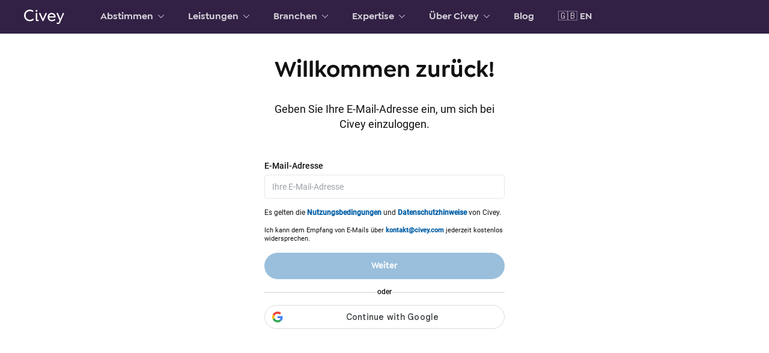

--- FILE ---
content_type: text/html; charset=utf-8
request_url: https://civey.com/login?redirect=%2Floesungen%2Ftransformationsberatung
body_size: 49405
content:
<!DOCTYPE html><html lang="de"><head><script src="https://cdn.cookielaw.org/scripttemplates/otSDKStub.js" type="text/javascript" data-domain-script="eb78c774-51e7-4d53-b363-b6af94e9f3d4"></script><script>function OptanonWrapper() {}</script><script>(function(w,d,s,l,i){w[l]=w[l]||[];w[l].push({'gtm.start':
          new Date().getTime(),event:'gtm.js'});var f=d.getElementsByTagName(s)[0],
          j=d.createElement(s),dl=l!='dataLayer'?'&l='+l:'';j.async=true;j.src=
          'https://www.googletagmanager.com/gtm.js?id='+i+dl;f.parentNode.insertBefore(j,f);
          })(window,document,'script','dataLayer','GTM-N4HTG3Q');</script><meta charSet="utf-8"/><title>Einloggen</title><meta name="viewport" content="initial-scale=1.0, width=device-width, minimum-scale=1.0"/><link href="https://cdn.contentful.com" rel="preconnect" crossorigin="true"/><link href="https://images.ctfassets.net" rel="preconnect" crossorigin="true"/><link href="https://polyfill.civey.com" rel="preconnect" crossorigin="true"/><link href="https://static.civey.com/fonts/roboto-v16-latin-regular.woff2" rel="preload" as="font" type="font/woff2" crossorigin="anonymous"/><link href="https://static.civey.com/fonts/roboto-v16-latin-500.woff2" rel="preload" as="font" type="font/woff2" crossorigin="anonymous"/><link href="https://static.civey.com/fonts/goldplay-medium-webfont.woff2" rel="preload" as="font" type="font/woff2" crossorigin="anonymous"/><link href="https://static.civey.com/fonts/goldplay-semibold-webfont.woff2" rel="preload" as="font" type="font/woff2" crossorigin="anonymous"/><meta name="description" content="Civey zeigt, was Deutschland denkt. Repräsentativ und kostenlos."/><meta property="fb:app_id" content="1120696924648625"/><meta property="og:type" content="website"/><meta property="og:title" content="Einloggen"/><meta property="og:description" content="&amp;nbsp;"/><meta property="og:site_name" content="Civey"/><meta property="og:locale" content="de_DE"/><meta property="og:image" content="https://images.ctfassets.net/ublc0iceiwck/7xD3bHjWJasEMMCOggMoIG/5c602a743c905ad0dfbdb351688a2ffa/social-share-page-min.jpg"/><meta property="og:url" content="https://civey.com/login"/><meta name="twitter:site" content="@civey_de"/><meta name="twitter:card" content="summary_large_image"/><meta name="twitter:title" content="Einloggen"/><meta name="twitter:description" content="&amp;nbsp;"/><meta name="twitter:image" content="https://images.ctfassets.net/ublc0iceiwck/7xD3bHjWJasEMMCOggMoIG/5c602a743c905ad0dfbdb351688a2ffa/social-share-page-min.jpg"/><link rel="canonical" href="https://civey.com/login"/><link rel="apple-touch-icon" sizes="180x180" href="/static/favicons/apple-touch-icon.png?version=rebrand-795931c2369f8050"/><link rel="icon" type="image/png" sizes="192x192" href="/static/favicons/favicon-192.png?version=rebrand-795931c2369f8050"/><link rel="icon" type="image/png" sizes="128x128" href="/static/favicons/favicon-128.png?version=rebrand-795931c2369f8050"/><link rel="icon" type="image/png" sizes="16x16" href="/static/favicons/favicon-16x16.png?version=rebrand-795931c2369f8050"/><link rel="icon" type="image/png" sizes="32x32" href="/static/favicons/favicon-32.png?version=rebrand-795931c2369f8050"/><link rel="shortcut icon" href="/static/favicons/favicon.ico?version=rebrand-795931c2369f8050"/><link rel="manifest" href="/static/site.webmanifest"/><meta name="apple-mobile-web-app-title" content="Civey"/><meta name="application-name" content="Civey"/><meta name="msapplication-TileColor" content="#02182b"/><meta name="msapplication-config" content="/static/browserconfig.xml"/><meta name="theme-color" content="#02182b"/><style>
@font-face {
  font-family: 'Roboto';
  font-display: swap;
  font-style: normal;
  font-weight: 400;
  src: local('Roboto'), local('Roboto-Regular'),
    url(https://static.civey.com/fonts/roboto-v16-latin-regular.woff2) format('woff2'),
    url(https://static.civey.com/fonts/roboto-v16-latin-regular.woff) format('woff');
}

@font-face {
  font-family: 'Roboto';
  font-display: swap;
  font-style: normal;
  font-weight: 500;
  src: local('Roboto Medium'), local('Roboto-Medium'),
    url(https://static.civey.com/fonts/roboto-v16-latin-500.woff2) format('woff2'),
    url(https://static.civey.com/fonts/roboto-v16-latin-500.woff) format('woff');
}

@font-face {
  font-family: 'Goldplay';
  src: url('https://static.civey.com/fonts/goldplay-medium-webfont.woff2') format('woff2'),
       url('https://static.civey.com/fonts/goldplay-medium-webfont.woff') format('woff');
  font-display: swap;
  font-weight: 400;
  font-style: normal;
}

@font-face {
  font-family: 'Goldplay';
  src: url('https://static.civey.com/fonts/goldplay-semibold-webfont.woff2') format('woff2'),
       url('https://static.civey.com/fonts/goldplay-semibold-webfont.woff') format('woff');
  font-display: swap;
  font-weight: 500;
  font-style: normal;
}
</style><meta name="next-head-count" content="38"/><link rel="preload" href="/_next/static/css/0ce0a93d8f07286164b7.css" as="style"/><link rel="stylesheet" href="/_next/static/css/0ce0a93d8f07286164b7.css" data-n-g=""/><link rel="preload" href="/_next/static/css/1f5f72ef32a2c689e9db.css" as="style"/><link rel="stylesheet" href="/_next/static/css/1f5f72ef32a2c689e9db.css" data-n-p=""/><link rel="preload" href="/_next/static/css/733fb6418b34c5036e57.css" as="style"/><link rel="stylesheet" href="/_next/static/css/733fb6418b34c5036e57.css" data-n-p=""/><link rel="preload" href="/_next/static/css/eb069893f8810121fce7.css" as="style"/><link rel="stylesheet" href="/_next/static/css/eb069893f8810121fce7.css" data-n-p=""/><noscript data-n-css=""></noscript><script defer="" nomodule="" src="/_next/static/chunks/polyfills-a40ef1678bae11e696dba45124eadd70.js"></script><script src="/_next/static/chunks/webpack-7cb5bb983e9ac20f4cd1.js" defer=""></script><script src="/_next/static/chunks/framework-336caa3f6419768205fe.js" defer=""></script><script src="/_next/static/chunks/main-08bef31e3ec346c086ec.js" defer=""></script><script src="/_next/static/chunks/pages/_app-5cf38b8af02bed592af5.js" defer=""></script><script src="/_next/static/chunks/8313-dec07695433bd2fc1695.js" defer=""></script><script src="/_next/static/chunks/7049-14b51e136bdc78664b21.js" defer=""></script><script src="/_next/static/chunks/9858-26232b19aae0c9c3a095.js" defer=""></script><script src="/_next/static/chunks/4317-9711313d430092c4d73f.js" defer=""></script><script src="/_next/static/chunks/6178-d36b3a383806ba5a37d8.js" defer=""></script><script src="/_next/static/chunks/6199-dc2428df07e4a1163e36.js" defer=""></script><script src="/_next/static/chunks/7391-bb573c6c6e33ca8c927d.js" defer=""></script><script src="/_next/static/chunks/4890-4a82b01ba61a17326632.js" defer=""></script><script src="/_next/static/chunks/6282-8b4b9b0987ba13fbb84a.js" defer=""></script><script src="/_next/static/chunks/4151-15d2f179bdaa0dcfff4a.js" defer=""></script><script src="/_next/static/chunks/9309-28dadeb8ab709b4af8be.js" defer=""></script><script src="/_next/static/chunks/4577-e52de34eb0227dc5e0a9.js" defer=""></script><script src="/_next/static/chunks/4112-db1c3de239f2d2a3b14d.js" defer=""></script><script src="/_next/static/chunks/1291-99b33069da5392d1075c.js" defer=""></script><script src="/_next/static/chunks/pages/login-d3ca2f8d945b59e9f495.js" defer=""></script><script src="/_next/static/rZ3Pas97Kr-t71iKpZaXq/_buildManifest.js" defer=""></script><script src="/_next/static/rZ3Pas97Kr-t71iKpZaXq/_ssgManifest.js" defer=""></script></head><body><div id="__next"><div class="layout_page__IXxNy"><div class="navbar_container__1RgR0"><nav aria-label="private-settings-tabs" class="new-navbar_navbar__21fsd" data-test="primary-navbar" id="private-settings-tabs"><div class="new-navbar_container__1acOy"><div class="new-navbar_groupLeft__HDNcu"><a class="new-navbar_logo__2yUWw" data-test="navbar-logo" href="/"><img alt="Civey" src="/_next/static/images/logo-a52844e431bf8fa75d74b3de93317aba.svg"/></a><a class="new-navbar_mainContentLink__2frAx" href="#main-content">Hauptinhalt | Main Content</a><div class="new-navbar_primaryLinks__2pLAA"><button class="button_plain__3Cq19 navbar-button_button__3PWE2" data-test="navbar-category-link">Abstimmen<svg fill="none" height="16" viewBox="0 0 16 16" width="16" class="icon_icon__14Nup new-navbar_dropdownArrow__3osxE" title="Ausklappen"><title>Ausklappen</title><path d="M4.7243 16C4.92399 16 5.07377 15.9501 5.22354 15.8003L12.5122 8.5117C12.8117 8.21217 12.8117 7.76286 12.5122 7.51325L5.22354 0.224648C4.92401 -0.0748836 4.47473 -0.0748836 4.22512 0.224648C3.92558 0.52418 3.92558 0.973458 4.22512 1.22307L10.9646 8.01246L4.22512 14.7519C3.92558 15.0515 3.92558 15.5008 4.22512 15.7504C4.37488 15.9501 4.57453 16 4.7243 16Z"></path></svg></button><div class="new-navbar_smallmenu__HZM3Z" data-test="navbar-category-small-menu" style="left:0"><div class="new-navbar_smallmenuContent__pObDR"><a class="new-navbar_megamenuContentLink__36ZZl" href="/kontakt-fuer-abstimmende"><span class="new-navbar_megamenuContentLinkText__1Hg-s">Kontakt für Abstimmende</span><svg viewBox="0 0 15.6 32" xmlns="http://www.w3.org/2000/svg" class="icon_icon__14Nup new-navbar_linkIcon__3XB2m" role="presentation"><path d="M7.8 29.1c-.8 0-1.4-.6-1.4-1.4V4.3c0-.8.6-1.4 1.4-1.4.8 0 1.4.6 1.4 1.4v23.3c0 .9-.6 1.5-1.4 1.5z"></path><path d="M7.8 29.1c-.4 0-.7-.1-1-.4L.5 22.4c-.6-.6-.6-1.5 0-2 .6-.6 1.5-.6 2 0l5.3 5.3 5.3-5.3c.6-.6 1.5-.6 2 0 .6.6.6 1.5 0 2l-6.3 6.3c-.3.3-.6.4-1 .4z"></path></svg></a><a class="new-navbar_megamenuContentLink__36ZZl" href="/abstimmen/dashboard"><span class="new-navbar_megamenuContentLinkText__1Hg-s">Favoriten</span><svg viewBox="0 0 15.6 32" xmlns="http://www.w3.org/2000/svg" class="icon_icon__14Nup new-navbar_linkIcon__3XB2m" role="presentation"><path d="M7.8 29.1c-.8 0-1.4-.6-1.4-1.4V4.3c0-.8.6-1.4 1.4-1.4.8 0 1.4.6 1.4 1.4v23.3c0 .9-.6 1.5-1.4 1.5z"></path><path d="M7.8 29.1c-.4 0-.7-.1-1-.4L.5 22.4c-.6-.6-.6-1.5 0-2 .6-.6 1.5-.6 2 0l5.3 5.3 5.3-5.3c.6-.6 1.5-.6 2 0 .6.6.6 1.5 0 2l-6.3 6.3c-.3.3-.6.4-1 .4z"></path></svg></a><a class="new-navbar_megamenuContentLink__36ZZl" href="/hilfe/user"><span class="new-navbar_megamenuContentLinkText__1Hg-s">Hilfe für Abstimmende</span><svg viewBox="0 0 15.6 32" xmlns="http://www.w3.org/2000/svg" class="icon_icon__14Nup new-navbar_linkIcon__3XB2m" role="presentation"><path d="M7.8 29.1c-.8 0-1.4-.6-1.4-1.4V4.3c0-.8.6-1.4 1.4-1.4.8 0 1.4.6 1.4 1.4v23.3c0 .9-.6 1.5-1.4 1.5z"></path><path d="M7.8 29.1c-.4 0-.7-.1-1-.4L.5 22.4c-.6-.6-.6-1.5 0-2 .6-.6 1.5-.6 2 0l5.3 5.3 5.3-5.3c.6-.6 1.5-.6 2 0 .6.6.6 1.5 0 2l-6.3 6.3c-.3.3-.6.4-1 .4z"></path></svg></a><a class="new-navbar_megamenuContentLink__36ZZl" href="/abstimmen/so-funktionierts"><span class="new-navbar_megamenuContentLinkText__1Hg-s">So funktioniert&#x27;s</span><svg viewBox="0 0 15.6 32" xmlns="http://www.w3.org/2000/svg" class="icon_icon__14Nup new-navbar_linkIcon__3XB2m" role="presentation"><path d="M7.8 29.1c-.8 0-1.4-.6-1.4-1.4V4.3c0-.8.6-1.4 1.4-1.4.8 0 1.4.6 1.4 1.4v23.3c0 .9-.6 1.5-1.4 1.5z"></path><path d="M7.8 29.1c-.4 0-.7-.1-1-.4L.5 22.4c-.6-.6-.6-1.5 0-2 .6-.6 1.5-.6 2 0l5.3 5.3 5.3-5.3c.6-.6 1.5-.6 2 0 .6.6.6 1.5 0 2l-6.3 6.3c-.3.3-.6.4-1 .4z"></path></svg></a><a class="new-navbar_megamenuContentLink__36ZZl" href="/newsletter"><span class="new-navbar_megamenuContentLinkText__1Hg-s">Newsletter-Anmeldung</span><svg viewBox="0 0 15.6 32" xmlns="http://www.w3.org/2000/svg" class="icon_icon__14Nup new-navbar_linkIcon__3XB2m" role="presentation"><path d="M7.8 29.1c-.8 0-1.4-.6-1.4-1.4V4.3c0-.8.6-1.4 1.4-1.4.8 0 1.4.6 1.4 1.4v23.3c0 .9-.6 1.5-1.4 1.5z"></path><path d="M7.8 29.1c-.4 0-.7-.1-1-.4L.5 22.4c-.6-.6-.6-1.5 0-2 .6-.6 1.5-.6 2 0l5.3 5.3 5.3-5.3c.6-.6 1.5-.6 2 0 .6.6.6 1.5 0 2l-6.3 6.3c-.3.3-.6.4-1 .4z"></path></svg></a></div><a class="new-navbar_mainLink__2t5Es" data-test="navbar-category-small-menu-link" href="/umfragen"><span class="new-navbar_subMenuButtonText__1GVBn">Abstimmen</span><svg viewBox="0 0 15.6 32" xmlns="http://www.w3.org/2000/svg" class="icon_icon__14Nup new-navbar_linkIcon__3XB2m" role="presentation"><path d="M7.8 29.1c-.8 0-1.4-.6-1.4-1.4V4.3c0-.8.6-1.4 1.4-1.4.8 0 1.4.6 1.4 1.4v23.3c0 .9-.6 1.5-1.4 1.5z"></path><path d="M7.8 29.1c-.4 0-.7-.1-1-.4L.5 22.4c-.6-.6-.6-1.5 0-2 .6-.6 1.5-.6 2 0l5.3 5.3 5.3-5.3c.6-.6 1.5-.6 2 0 .6.6.6 1.5 0 2l-6.3 6.3c-.3.3-.6.4-1 .4z"></path></svg></a></div><button class="button_plain__3Cq19 navbar-button_button__3PWE2" data-test="navbar-category-link">Leistungen<svg fill="none" height="16" viewBox="0 0 16 16" width="16" class="icon_icon__14Nup new-navbar_dropdownArrow__3osxE" title="Ausklappen"><title>Ausklappen</title><path d="M4.7243 16C4.92399 16 5.07377 15.9501 5.22354 15.8003L12.5122 8.5117C12.8117 8.21217 12.8117 7.76286 12.5122 7.51325L5.22354 0.224648C4.92401 -0.0748836 4.47473 -0.0748836 4.22512 0.224648C3.92558 0.52418 3.92558 0.973458 4.22512 1.22307L10.9646 8.01246L4.22512 14.7519C3.92558 15.0515 3.92558 15.5008 4.22512 15.7504C4.37488 15.9501 4.57453 16 4.7243 16Z"></path></svg></button><div class="new-navbar_megamenu__2sJrD" data-test="navbar-category-megamenu"><div class="new-navbar_megamenuSubmenu__3CBlr"><button class="button_button__2WkmY button_boxless__1vBKK new-navbar_subMenuButton__3zWnU new-navbar_subMenuButtonActive__2XI3H" type="button" data-test="navbar-submenu-button"><span class="new-navbar_subMenuButtonText__1GVBn">Beratung und Datenbank</span><svg fill="none" height="16" viewBox="0 0 16 16" width="16" title="Ausklappen" class="icon_icon__14Nup"><title>Ausklappen</title><path d="M4.7243 16C4.92399 16 5.07377 15.9501 5.22354 15.8003L12.5122 8.5117C12.8117 8.21217 12.8117 7.76286 12.5122 7.51325L5.22354 0.224648C4.92401 -0.0748836 4.47473 -0.0748836 4.22512 0.224648C3.92558 0.52418 3.92558 0.973458 4.22512 1.22307L10.9646 8.01246L4.22512 14.7519C3.92558 15.0515 3.92558 15.5008 4.22512 15.7504C4.37488 15.9501 4.57453 16 4.7243 16Z"></path></svg></button><button class="button_button__2WkmY button_boxless__1vBKK new-navbar_subMenuButton__3zWnU" type="button" data-test="navbar-submenu-button"><span class="new-navbar_subMenuButtonText__1GVBn">Marken- und Marktstudien</span><svg fill="none" height="16" viewBox="0 0 16 16" width="16" title="Ausklappen" class="icon_icon__14Nup"><title>Ausklappen</title><path d="M4.7243 16C4.92399 16 5.07377 15.9501 5.22354 15.8003L12.5122 8.5117C12.8117 8.21217 12.8117 7.76286 12.5122 7.51325L5.22354 0.224648C4.92401 -0.0748836 4.47473 -0.0748836 4.22512 0.224648C3.92558 0.52418 3.92558 0.973458 4.22512 1.22307L10.9646 8.01246L4.22512 14.7519C3.92558 15.0515 3.92558 15.5008 4.22512 15.7504C4.37488 15.9501 4.57453 16 4.7243 16Z"></path></svg></button><button class="button_button__2WkmY button_boxless__1vBKK new-navbar_subMenuButton__3zWnU" type="button" data-test="navbar-submenu-button"><span class="new-navbar_subMenuButtonText__1GVBn">Insights für Kommunikation</span><svg fill="none" height="16" viewBox="0 0 16 16" width="16" title="Ausklappen" class="icon_icon__14Nup"><title>Ausklappen</title><path d="M4.7243 16C4.92399 16 5.07377 15.9501 5.22354 15.8003L12.5122 8.5117C12.8117 8.21217 12.8117 7.76286 12.5122 7.51325L5.22354 0.224648C4.92401 -0.0748836 4.47473 -0.0748836 4.22512 0.224648C3.92558 0.52418 3.92558 0.973458 4.22512 1.22307L10.9646 8.01246L4.22512 14.7519C3.92558 15.0515 3.92558 15.5008 4.22512 15.7504C4.37488 15.9501 4.57453 16 4.7243 16Z"></path></svg></button><button class="button_button__2WkmY button_boxless__1vBKK new-navbar_subMenuButton__3zWnU" type="button" data-test="navbar-submenu-button"><span class="new-navbar_subMenuButtonText__1GVBn">Insights für Politik</span><svg fill="none" height="16" viewBox="0 0 16 16" width="16" title="Ausklappen" class="icon_icon__14Nup"><title>Ausklappen</title><path d="M4.7243 16C4.92399 16 5.07377 15.9501 5.22354 15.8003L12.5122 8.5117C12.8117 8.21217 12.8117 7.76286 12.5122 7.51325L5.22354 0.224648C4.92401 -0.0748836 4.47473 -0.0748836 4.22512 0.224648C3.92558 0.52418 3.92558 0.973458 4.22512 1.22307L10.9646 8.01246L4.22512 14.7519C3.92558 15.0515 3.92558 15.5008 4.22512 15.7504C4.37488 15.9501 4.57453 16 4.7243 16Z"></path></svg></button><button class="button_button__2WkmY button_boxless__1vBKK new-navbar_subMenuButton__3zWnU" type="button" data-test="navbar-submenu-button"><span class="new-navbar_subMenuButtonText__1GVBn">Insights für Marketing</span><svg fill="none" height="16" viewBox="0 0 16 16" width="16" title="Ausklappen" class="icon_icon__14Nup"><title>Ausklappen</title><path d="M4.7243 16C4.92399 16 5.07377 15.9501 5.22354 15.8003L12.5122 8.5117C12.8117 8.21217 12.8117 7.76286 12.5122 7.51325L5.22354 0.224648C4.92401 -0.0748836 4.47473 -0.0748836 4.22512 0.224648C3.92558 0.52418 3.92558 0.973458 4.22512 1.22307L10.9646 8.01246L4.22512 14.7519C3.92558 15.0515 3.92558 15.5008 4.22512 15.7504C4.37488 15.9501 4.57453 16 4.7243 16Z"></path></svg></button><button class="button_button__2WkmY button_boxless__1vBKK new-navbar_subMenuButton__3zWnU" type="button" data-test="navbar-submenu-button"><span class="new-navbar_subMenuButtonText__1GVBn">Insights für Medien</span><svg fill="none" height="16" viewBox="0 0 16 16" width="16" title="Ausklappen" class="icon_icon__14Nup"><title>Ausklappen</title><path d="M4.7243 16C4.92399 16 5.07377 15.9501 5.22354 15.8003L12.5122 8.5117C12.8117 8.21217 12.8117 7.76286 12.5122 7.51325L5.22354 0.224648C4.92401 -0.0748836 4.47473 -0.0748836 4.22512 0.224648C3.92558 0.52418 3.92558 0.973458 4.22512 1.22307L10.9646 8.01246L4.22512 14.7519C3.92558 15.0515 3.92558 15.5008 4.22512 15.7504C4.37488 15.9501 4.57453 16 4.7243 16Z"></path></svg></button><button class="button_button__2WkmY button_boxless__1vBKK new-navbar_subMenuButton__3zWnU" type="button" data-test="navbar-submenu-button"><span class="new-navbar_subMenuButtonText__1GVBn">Transformationsstudien</span><svg fill="none" height="16" viewBox="0 0 16 16" width="16" title="Ausklappen" class="icon_icon__14Nup"><title>Ausklappen</title><path d="M4.7243 16C4.92399 16 5.07377 15.9501 5.22354 15.8003L12.5122 8.5117C12.8117 8.21217 12.8117 7.76286 12.5122 7.51325L5.22354 0.224648C4.92401 -0.0748836 4.47473 -0.0748836 4.22512 0.224648C3.92558 0.52418 3.92558 0.973458 4.22512 1.22307L10.9646 8.01246L4.22512 14.7519C3.92558 15.0515 3.92558 15.5008 4.22512 15.7504C4.37488 15.9501 4.57453 16 4.7243 16Z"></path></svg></button><a class="new-navbar_mainCategoryButton__gihoA" data-test="navbar-megamenu-main-link" href="/leistungen"><button class="button_button__2WkmY button_fluid__1704m button_transparent__3BzYC new-navbar_mainCategoryButton__gihoA" type="button"><span class="new-navbar_subMenuButtonText__1GVBn">Alle Leistungen anzeigen</span><svg viewBox="0 0 15.6 32" xmlns="http://www.w3.org/2000/svg" class="icon_icon__14Nup new-navbar_linkIcon__3XB2m" role="presentation"><path d="M7.8 29.1c-.8 0-1.4-.6-1.4-1.4V4.3c0-.8.6-1.4 1.4-1.4.8 0 1.4.6 1.4 1.4v23.3c0 .9-.6 1.5-1.4 1.5z"></path><path d="M7.8 29.1c-.4 0-.7-.1-1-.4L.5 22.4c-.6-.6-.6-1.5 0-2 .6-.6 1.5-.6 2 0l5.3 5.3 5.3-5.3c.6-.6 1.5-.6 2 0 .6.6.6 1.5 0 2l-6.3 6.3c-.3.3-.6.4-1 .4z"></path></svg></button></a></div><div class="new-navbar_megamenuContent__1x7IU" data-test="navbar-megamenu-content"><a class="new-navbar_megamenuContentLink__36ZZl" data-test="navbar-submenu-link" href="/loesungen/datenanalyse-und-beratung"><span class="new-navbar_megamenuContentLinkText__1Hg-s">Datenanalyse und Beratung</span><svg viewBox="0 0 15.6 32" xmlns="http://www.w3.org/2000/svg" class="icon_icon__14Nup new-navbar_linkIcon__3XB2m" role="presentation"><path d="M7.8 29.1c-.8 0-1.4-.6-1.4-1.4V4.3c0-.8.6-1.4 1.4-1.4.8 0 1.4.6 1.4 1.4v23.3c0 .9-.6 1.5-1.4 1.5z"></path><path d="M7.8 29.1c-.4 0-.7-.1-1-.4L.5 22.4c-.6-.6-.6-1.5 0-2 .6-.6 1.5-.6 2 0l5.3 5.3 5.3-5.3c.6-.6 1.5-.6 2 0 .6.6.6 1.5 0 2l-6.3 6.3c-.3.3-.6.4-1 .4z"></path></svg></a><a class="new-navbar_megamenuContentLink__36ZZl" data-test="navbar-submenu-link" href="/loesungen/corporate-account"><span class="new-navbar_megamenuContentLinkText__1Hg-s">Corporate Account</span><svg viewBox="0 0 15.6 32" xmlns="http://www.w3.org/2000/svg" class="icon_icon__14Nup new-navbar_linkIcon__3XB2m" role="presentation"><path d="M7.8 29.1c-.8 0-1.4-.6-1.4-1.4V4.3c0-.8.6-1.4 1.4-1.4.8 0 1.4.6 1.4 1.4v23.3c0 .9-.6 1.5-1.4 1.5z"></path><path d="M7.8 29.1c-.4 0-.7-.1-1-.4L.5 22.4c-.6-.6-.6-1.5 0-2 .6-.6 1.5-.6 2 0l5.3 5.3 5.3-5.3c.6-.6 1.5-.6 2 0 .6.6.6 1.5 0 2l-6.3 6.3c-.3.3-.6.4-1 .4z"></path></svg></a><a class="new-navbar_megamenuContentLink__36ZZl" data-test="navbar-submenu-link" href="/loesungen/internationale-umfragen"><span class="new-navbar_megamenuContentLinkText__1Hg-s">Internationale Umfragen</span><svg viewBox="0 0 15.6 32" xmlns="http://www.w3.org/2000/svg" class="icon_icon__14Nup new-navbar_linkIcon__3XB2m" role="presentation"><path d="M7.8 29.1c-.8 0-1.4-.6-1.4-1.4V4.3c0-.8.6-1.4 1.4-1.4.8 0 1.4.6 1.4 1.4v23.3c0 .9-.6 1.5-1.4 1.5z"></path><path d="M7.8 29.1c-.4 0-.7-.1-1-.4L.5 22.4c-.6-.6-.6-1.5 0-2 .6-.6 1.5-.6 2 0l5.3 5.3 5.3-5.3c.6-.6 1.5-.6 2 0 .6.6.6 1.5 0 2l-6.3 6.3c-.3.3-.6.4-1 .4z"></path></svg></a></div><div class="new-navbar_megamenuImage__jw6Vm"><img src="//images.ctfassets.net/ublc0iceiwck/weDhC3Mk7pLBAU1axWsYO/03f052be620a3b62f45a3a89f25c80f1/7-zugriff.png"/></div><button class="button_plain__3Cq19 new-navbar_closeButton__2MwAI" aria-label="Menu öffnen" data-test="close-button"><svg viewBox="0 0 32 32" xmlns="http://www.w3.org/2000/svg" class="icon_icon__14Nup"><path d="M18 16L31.6 2.5c.6-.6.6-1.5 0-2-.6-.6-1.5-.6-2 0L16 14 2.5.4C1.9-.2 1-.2.5.4c-.6.6-.6 1.5 0 2L14 16 .4 29.5c-.6.6-.6 1.5 0 2 .3.3.6.4 1 .4s.7-.1 1-.4L16 18l13.5 13.5c.3.3.6.4 1 .4s.7-.1 1-.4c.6-.6.6-1.5 0-2L18 16z"></path></svg></button></div><button class="button_plain__3Cq19 navbar-button_button__3PWE2" data-test="navbar-category-link">Branchen<svg fill="none" height="16" viewBox="0 0 16 16" width="16" class="icon_icon__14Nup new-navbar_dropdownArrow__3osxE" title="Ausklappen"><title>Ausklappen</title><path d="M4.7243 16C4.92399 16 5.07377 15.9501 5.22354 15.8003L12.5122 8.5117C12.8117 8.21217 12.8117 7.76286 12.5122 7.51325L5.22354 0.224648C4.92401 -0.0748836 4.47473 -0.0748836 4.22512 0.224648C3.92558 0.52418 3.92558 0.973458 4.22512 1.22307L10.9646 8.01246L4.22512 14.7519C3.92558 15.0515 3.92558 15.5008 4.22512 15.7504C4.37488 15.9501 4.57453 16 4.7243 16Z"></path></svg></button><div class="new-navbar_smallmenu__HZM3Z" data-test="navbar-category-small-menu" style="left:0"><div class="new-navbar_smallmenuContent__pObDR"><a class="new-navbar_megamenuContentLink__36ZZl" href="/loesungen/marktforschung-fuer-die-automobilbranche"><span class="new-navbar_megamenuContentLinkText__1Hg-s">Automobilbranche</span><svg viewBox="0 0 15.6 32" xmlns="http://www.w3.org/2000/svg" class="icon_icon__14Nup new-navbar_linkIcon__3XB2m" role="presentation"><path d="M7.8 29.1c-.8 0-1.4-.6-1.4-1.4V4.3c0-.8.6-1.4 1.4-1.4.8 0 1.4.6 1.4 1.4v23.3c0 .9-.6 1.5-1.4 1.5z"></path><path d="M7.8 29.1c-.4 0-.7-.1-1-.4L.5 22.4c-.6-.6-.6-1.5 0-2 .6-.6 1.5-.6 2 0l5.3 5.3 5.3-5.3c.6-.6 1.5-.6 2 0 .6.6.6 1.5 0 2l-6.3 6.3c-.3.3-.6.4-1 .4z"></path></svg></a><a class="new-navbar_megamenuContentLink__36ZZl" href="/loesungen/marktforschung-fuer-die-pharmaindustrie"><span class="new-navbar_megamenuContentLinkText__1Hg-s">Pharmaindustrie</span><svg viewBox="0 0 15.6 32" xmlns="http://www.w3.org/2000/svg" class="icon_icon__14Nup new-navbar_linkIcon__3XB2m" role="presentation"><path d="M7.8 29.1c-.8 0-1.4-.6-1.4-1.4V4.3c0-.8.6-1.4 1.4-1.4.8 0 1.4.6 1.4 1.4v23.3c0 .9-.6 1.5-1.4 1.5z"></path><path d="M7.8 29.1c-.4 0-.7-.1-1-.4L.5 22.4c-.6-.6-.6-1.5 0-2 .6-.6 1.5-.6 2 0l5.3 5.3 5.3-5.3c.6-.6 1.5-.6 2 0 .6.6.6 1.5 0 2l-6.3 6.3c-.3.3-.6.4-1 .4z"></path></svg></a><a class="new-navbar_megamenuContentLink__36ZZl" href="/loesungen/marktforschung-fuer-den-energiesektor"><span class="new-navbar_megamenuContentLinkText__1Hg-s">Energiesektor</span><svg viewBox="0 0 15.6 32" xmlns="http://www.w3.org/2000/svg" class="icon_icon__14Nup new-navbar_linkIcon__3XB2m" role="presentation"><path d="M7.8 29.1c-.8 0-1.4-.6-1.4-1.4V4.3c0-.8.6-1.4 1.4-1.4.8 0 1.4.6 1.4 1.4v23.3c0 .9-.6 1.5-1.4 1.5z"></path><path d="M7.8 29.1c-.4 0-.7-.1-1-.4L.5 22.4c-.6-.6-.6-1.5 0-2 .6-.6 1.5-.6 2 0l5.3 5.3 5.3-5.3c.6-.6 1.5-.6 2 0 .6.6.6 1.5 0 2l-6.3 6.3c-.3.3-.6.4-1 .4z"></path></svg></a><a class="new-navbar_megamenuContentLink__36ZZl" href="/loesungen/marktforschung-fuer-die-telekommunikationsbranche"><span class="new-navbar_megamenuContentLinkText__1Hg-s">Telekommunikationsbranche</span><svg viewBox="0 0 15.6 32" xmlns="http://www.w3.org/2000/svg" class="icon_icon__14Nup new-navbar_linkIcon__3XB2m" role="presentation"><path d="M7.8 29.1c-.8 0-1.4-.6-1.4-1.4V4.3c0-.8.6-1.4 1.4-1.4.8 0 1.4.6 1.4 1.4v23.3c0 .9-.6 1.5-1.4 1.5z"></path><path d="M7.8 29.1c-.4 0-.7-.1-1-.4L.5 22.4c-.6-.6-.6-1.5 0-2 .6-.6 1.5-.6 2 0l5.3 5.3 5.3-5.3c.6-.6 1.5-.6 2 0 .6.6.6 1.5 0 2l-6.3 6.3c-.3.3-.6.4-1 .4z"></path></svg></a><a class="new-navbar_megamenuContentLink__36ZZl" href="/loesungen/marktforschung-fuer-die-finanzbranche"><span class="new-navbar_megamenuContentLinkText__1Hg-s">Finanzbranche</span><svg viewBox="0 0 15.6 32" xmlns="http://www.w3.org/2000/svg" class="icon_icon__14Nup new-navbar_linkIcon__3XB2m" role="presentation"><path d="M7.8 29.1c-.8 0-1.4-.6-1.4-1.4V4.3c0-.8.6-1.4 1.4-1.4.8 0 1.4.6 1.4 1.4v23.3c0 .9-.6 1.5-1.4 1.5z"></path><path d="M7.8 29.1c-.4 0-.7-.1-1-.4L.5 22.4c-.6-.6-.6-1.5 0-2 .6-.6 1.5-.6 2 0l5.3 5.3 5.3-5.3c.6-.6 1.5-.6 2 0 .6.6.6 1.5 0 2l-6.3 6.3c-.3.3-.6.4-1 .4z"></path></svg></a><a class="new-navbar_megamenuContentLink__36ZZl" href="/loesungen/meinungsforschung-fuer-politik"><span class="new-navbar_megamenuContentLinkText__1Hg-s">Politik</span><svg viewBox="0 0 15.6 32" xmlns="http://www.w3.org/2000/svg" class="icon_icon__14Nup new-navbar_linkIcon__3XB2m" role="presentation"><path d="M7.8 29.1c-.8 0-1.4-.6-1.4-1.4V4.3c0-.8.6-1.4 1.4-1.4.8 0 1.4.6 1.4 1.4v23.3c0 .9-.6 1.5-1.4 1.5z"></path><path d="M7.8 29.1c-.4 0-.7-.1-1-.4L.5 22.4c-.6-.6-.6-1.5 0-2 .6-.6 1.5-.6 2 0l5.3 5.3 5.3-5.3c.6-.6 1.5-.6 2 0 .6.6.6 1.5 0 2l-6.3 6.3c-.3.3-.6.4-1 .4z"></path></svg></a><a class="new-navbar_megamenuContentLink__36ZZl" href="/loesungen/markt-und-meinungsforschung-fuer-agenturen"><span class="new-navbar_megamenuContentLinkText__1Hg-s">Agenturen</span><svg viewBox="0 0 15.6 32" xmlns="http://www.w3.org/2000/svg" class="icon_icon__14Nup new-navbar_linkIcon__3XB2m" role="presentation"><path d="M7.8 29.1c-.8 0-1.4-.6-1.4-1.4V4.3c0-.8.6-1.4 1.4-1.4.8 0 1.4.6 1.4 1.4v23.3c0 .9-.6 1.5-1.4 1.5z"></path><path d="M7.8 29.1c-.4 0-.7-.1-1-.4L.5 22.4c-.6-.6-.6-1.5 0-2 .6-.6 1.5-.6 2 0l5.3 5.3 5.3-5.3c.6-.6 1.5-.6 2 0 .6.6.6 1.5 0 2l-6.3 6.3c-.3.3-.6.4-1 .4z"></path></svg></a><a class="new-navbar_megamenuContentLink__36ZZl" href="/loesungen/markt-und-meinungsforschung-fuer-medien"><span class="new-navbar_megamenuContentLinkText__1Hg-s">Medien</span><svg viewBox="0 0 15.6 32" xmlns="http://www.w3.org/2000/svg" class="icon_icon__14Nup new-navbar_linkIcon__3XB2m" role="presentation"><path d="M7.8 29.1c-.8 0-1.4-.6-1.4-1.4V4.3c0-.8.6-1.4 1.4-1.4.8 0 1.4.6 1.4 1.4v23.3c0 .9-.6 1.5-1.4 1.5z"></path><path d="M7.8 29.1c-.4 0-.7-.1-1-.4L.5 22.4c-.6-.6-.6-1.5 0-2 .6-.6 1.5-.6 2 0l5.3 5.3 5.3-5.3c.6-.6 1.5-.6 2 0 .6.6.6 1.5 0 2l-6.3 6.3c-.3.3-.6.4-1 .4z"></path></svg></a><a class="new-navbar_megamenuContentLink__36ZZl" href="/loesungen/markt-und-meinungsforschung-fuer-stiftungen-und-verbaende"><span class="new-navbar_megamenuContentLinkText__1Hg-s">Stiftungen &amp; Verbände</span><svg viewBox="0 0 15.6 32" xmlns="http://www.w3.org/2000/svg" class="icon_icon__14Nup new-navbar_linkIcon__3XB2m" role="presentation"><path d="M7.8 29.1c-.8 0-1.4-.6-1.4-1.4V4.3c0-.8.6-1.4 1.4-1.4.8 0 1.4.6 1.4 1.4v23.3c0 .9-.6 1.5-1.4 1.5z"></path><path d="M7.8 29.1c-.4 0-.7-.1-1-.4L.5 22.4c-.6-.6-.6-1.5 0-2 .6-.6 1.5-.6 2 0l5.3 5.3 5.3-5.3c.6-.6 1.5-.6 2 0 .6.6.6 1.5 0 2l-6.3 6.3c-.3.3-.6.4-1 .4z"></path></svg></a><a class="new-navbar_megamenuContentLink__36ZZl" href="/loesungen/markt-und-meinungsforschung-fuer-die-versicherungsbranche"><span class="new-navbar_megamenuContentLinkText__1Hg-s">Versicherungsbranche</span><svg viewBox="0 0 15.6 32" xmlns="http://www.w3.org/2000/svg" class="icon_icon__14Nup new-navbar_linkIcon__3XB2m" role="presentation"><path d="M7.8 29.1c-.8 0-1.4-.6-1.4-1.4V4.3c0-.8.6-1.4 1.4-1.4.8 0 1.4.6 1.4 1.4v23.3c0 .9-.6 1.5-1.4 1.5z"></path><path d="M7.8 29.1c-.4 0-.7-.1-1-.4L.5 22.4c-.6-.6-.6-1.5 0-2 .6-.6 1.5-.6 2 0l5.3 5.3 5.3-5.3c.6-.6 1.5-.6 2 0 .6.6.6 1.5 0 2l-6.3 6.3c-.3.3-.6.4-1 .4z"></path></svg></a></div><a class="new-navbar_mainLink__2t5Es" data-test="navbar-category-small-menu-link" href="/loesungen/unsere-branchenloesungen"><span class="new-navbar_subMenuButtonText__1GVBn">Alle Branchen anzeigen</span><svg viewBox="0 0 15.6 32" xmlns="http://www.w3.org/2000/svg" class="icon_icon__14Nup new-navbar_linkIcon__3XB2m" role="presentation"><path d="M7.8 29.1c-.8 0-1.4-.6-1.4-1.4V4.3c0-.8.6-1.4 1.4-1.4.8 0 1.4.6 1.4 1.4v23.3c0 .9-.6 1.5-1.4 1.5z"></path><path d="M7.8 29.1c-.4 0-.7-.1-1-.4L.5 22.4c-.6-.6-.6-1.5 0-2 .6-.6 1.5-.6 2 0l5.3 5.3 5.3-5.3c.6-.6 1.5-.6 2 0 .6.6.6 1.5 0 2l-6.3 6.3c-.3.3-.6.4-1 .4z"></path></svg></a></div><button class="button_plain__3Cq19 navbar-button_button__3PWE2" data-test="navbar-category-link">Expertise<svg fill="none" height="16" viewBox="0 0 16 16" width="16" class="icon_icon__14Nup new-navbar_dropdownArrow__3osxE" title="Ausklappen"><title>Ausklappen</title><path d="M4.7243 16C4.92399 16 5.07377 15.9501 5.22354 15.8003L12.5122 8.5117C12.8117 8.21217 12.8117 7.76286 12.5122 7.51325L5.22354 0.224648C4.92401 -0.0748836 4.47473 -0.0748836 4.22512 0.224648C3.92558 0.52418 3.92558 0.973458 4.22512 1.22307L10.9646 8.01246L4.22512 14.7519C3.92558 15.0515 3.92558 15.5008 4.22512 15.7504C4.37488 15.9501 4.57453 16 4.7243 16Z"></path></svg></button><div class="new-navbar_smallmenu__HZM3Z" data-test="navbar-category-small-menu" style="left:0"><div class="new-navbar_smallmenuContent__pObDR"><a class="new-navbar_megamenuContentLink__36ZZl" href="/case-study"><span class="new-navbar_megamenuContentLinkText__1Hg-s">Case Studies</span><svg viewBox="0 0 15.6 32" xmlns="http://www.w3.org/2000/svg" class="icon_icon__14Nup new-navbar_linkIcon__3XB2m" role="presentation"><path d="M7.8 29.1c-.8 0-1.4-.6-1.4-1.4V4.3c0-.8.6-1.4 1.4-1.4.8 0 1.4.6 1.4 1.4v23.3c0 .9-.6 1.5-1.4 1.5z"></path><path d="M7.8 29.1c-.4 0-.7-.1-1-.4L.5 22.4c-.6-.6-.6-1.5 0-2 .6-.6 1.5-.6 2 0l5.3 5.3 5.3-5.3c.6-.6 1.5-.6 2 0 .6.6.6 1.5 0 2l-6.3 6.3c-.3.3-.6.4-1 .4z"></path></svg></a><a class="new-navbar_megamenuContentLink__36ZZl" href="/loesungen/civey-webinare"><span class="new-navbar_megamenuContentLinkText__1Hg-s">Webinare</span><svg viewBox="0 0 15.6 32" xmlns="http://www.w3.org/2000/svg" class="icon_icon__14Nup new-navbar_linkIcon__3XB2m" role="presentation"><path d="M7.8 29.1c-.8 0-1.4-.6-1.4-1.4V4.3c0-.8.6-1.4 1.4-1.4.8 0 1.4.6 1.4 1.4v23.3c0 .9-.6 1.5-1.4 1.5z"></path><path d="M7.8 29.1c-.4 0-.7-.1-1-.4L.5 22.4c-.6-.6-.6-1.5 0-2 .6-.6 1.5-.6 2 0l5.3 5.3 5.3-5.3c.6-.6 1.5-.6 2 0 .6.6.6 1.5 0 2l-6.3 6.3c-.3.3-.6.4-1 .4z"></path></svg></a><a class="new-navbar_megamenuContentLink__36ZZl" href="/glossar"><span class="new-navbar_megamenuContentLinkText__1Hg-s">Glossar</span><svg viewBox="0 0 15.6 32" xmlns="http://www.w3.org/2000/svg" class="icon_icon__14Nup new-navbar_linkIcon__3XB2m" role="presentation"><path d="M7.8 29.1c-.8 0-1.4-.6-1.4-1.4V4.3c0-.8.6-1.4 1.4-1.4.8 0 1.4.6 1.4 1.4v23.3c0 .9-.6 1.5-1.4 1.5z"></path><path d="M7.8 29.1c-.4 0-.7-.1-1-.4L.5 22.4c-.6-.6-.6-1.5 0-2 .6-.6 1.5-.6 2 0l5.3 5.3 5.3-5.3c.6-.6 1.5-.6 2 0 .6.6.6 1.5 0 2l-6.3 6.3c-.3.3-.6.4-1 .4z"></path></svg></a><a class="new-navbar_megamenuContentLink__36ZZl" href="/hilfe/kunden"><span class="new-navbar_megamenuContentLinkText__1Hg-s">Hilfe für Unternehmen</span><svg viewBox="0 0 15.6 32" xmlns="http://www.w3.org/2000/svg" class="icon_icon__14Nup new-navbar_linkIcon__3XB2m" role="presentation"><path d="M7.8 29.1c-.8 0-1.4-.6-1.4-1.4V4.3c0-.8.6-1.4 1.4-1.4.8 0 1.4.6 1.4 1.4v23.3c0 .9-.6 1.5-1.4 1.5z"></path><path d="M7.8 29.1c-.4 0-.7-.1-1-.4L.5 22.4c-.6-.6-.6-1.5 0-2 .6-.6 1.5-.6 2 0l5.3 5.3 5.3-5.3c.6-.6 1.5-.6 2 0 .6.6.6 1.5 0 2l-6.3 6.3c-.3.3-.6.4-1 .4z"></path></svg></a></div><a class="new-navbar_mainLink__2t5Es" data-test="navbar-category-small-menu-link" href="/expertise"><span class="new-navbar_subMenuButtonText__1GVBn">Expertise</span><svg viewBox="0 0 15.6 32" xmlns="http://www.w3.org/2000/svg" class="icon_icon__14Nup new-navbar_linkIcon__3XB2m" role="presentation"><path d="M7.8 29.1c-.8 0-1.4-.6-1.4-1.4V4.3c0-.8.6-1.4 1.4-1.4.8 0 1.4.6 1.4 1.4v23.3c0 .9-.6 1.5-1.4 1.5z"></path><path d="M7.8 29.1c-.4 0-.7-.1-1-.4L.5 22.4c-.6-.6-.6-1.5 0-2 .6-.6 1.5-.6 2 0l5.3 5.3 5.3-5.3c.6-.6 1.5-.6 2 0 .6.6.6 1.5 0 2l-6.3 6.3c-.3.3-.6.4-1 .4z"></path></svg></a></div><button class="button_plain__3Cq19 navbar-button_button__3PWE2" data-test="navbar-category-link">Über Civey<svg fill="none" height="16" viewBox="0 0 16 16" width="16" class="icon_icon__14Nup new-navbar_dropdownArrow__3osxE" title="Ausklappen"><title>Ausklappen</title><path d="M4.7243 16C4.92399 16 5.07377 15.9501 5.22354 15.8003L12.5122 8.5117C12.8117 8.21217 12.8117 7.76286 12.5122 7.51325L5.22354 0.224648C4.92401 -0.0748836 4.47473 -0.0748836 4.22512 0.224648C3.92558 0.52418 3.92558 0.973458 4.22512 1.22307L10.9646 8.01246L4.22512 14.7519C3.92558 15.0515 3.92558 15.5008 4.22512 15.7504C4.37488 15.9501 4.57453 16 4.7243 16Z"></path></svg></button><div class="new-navbar_smallmenu__HZM3Z" data-test="navbar-category-small-menu" style="left:0"><div class="new-navbar_smallmenuContent__pObDR"><a class="new-navbar_megamenuContentLink__36ZZl" href="/kontakt"><span class="new-navbar_megamenuContentLinkText__1Hg-s">Kontakt für Unternehmen</span><svg viewBox="0 0 15.6 32" xmlns="http://www.w3.org/2000/svg" class="icon_icon__14Nup new-navbar_linkIcon__3XB2m" role="presentation"><path d="M7.8 29.1c-.8 0-1.4-.6-1.4-1.4V4.3c0-.8.6-1.4 1.4-1.4.8 0 1.4.6 1.4 1.4v23.3c0 .9-.6 1.5-1.4 1.5z"></path><path d="M7.8 29.1c-.4 0-.7-.1-1-.4L.5 22.4c-.6-.6-.6-1.5 0-2 .6-.6 1.5-.6 2 0l5.3 5.3 5.3-5.3c.6-.6 1.5-.6 2 0 .6.6.6 1.5 0 2l-6.3 6.3c-.3.3-.6.4-1 .4z"></path></svg></a><a class="new-navbar_megamenuContentLink__36ZZl" href="/unsere-methode"><span class="new-navbar_megamenuContentLinkText__1Hg-s">Unsere Methode</span><svg viewBox="0 0 15.6 32" xmlns="http://www.w3.org/2000/svg" class="icon_icon__14Nup new-navbar_linkIcon__3XB2m" role="presentation"><path d="M7.8 29.1c-.8 0-1.4-.6-1.4-1.4V4.3c0-.8.6-1.4 1.4-1.4.8 0 1.4.6 1.4 1.4v23.3c0 .9-.6 1.5-1.4 1.5z"></path><path d="M7.8 29.1c-.4 0-.7-.1-1-.4L.5 22.4c-.6-.6-.6-1.5 0-2 .6-.6 1.5-.6 2 0l5.3 5.3 5.3-5.3c.6-.6 1.5-.6 2 0 .6.6.6 1.5 0 2l-6.3 6.3c-.3.3-.6.4-1 .4z"></path></svg></a><a class="new-navbar_megamenuContentLink__36ZZl" href="/pressematerial"><span class="new-navbar_megamenuContentLinkText__1Hg-s">Presse</span><svg viewBox="0 0 15.6 32" xmlns="http://www.w3.org/2000/svg" class="icon_icon__14Nup new-navbar_linkIcon__3XB2m" role="presentation"><path d="M7.8 29.1c-.8 0-1.4-.6-1.4-1.4V4.3c0-.8.6-1.4 1.4-1.4.8 0 1.4.6 1.4 1.4v23.3c0 .9-.6 1.5-1.4 1.5z"></path><path d="M7.8 29.1c-.4 0-.7-.1-1-.4L.5 22.4c-.6-.6-.6-1.5 0-2 .6-.6 1.5-.6 2 0l5.3 5.3 5.3-5.3c.6-.6 1.5-.6 2 0 .6.6.6 1.5 0 2l-6.3 6.3c-.3.3-.6.4-1 .4z"></path></svg></a><a class="new-navbar_megamenuContentLink__36ZZl" href="/newsroom"><span class="new-navbar_megamenuContentLinkText__1Hg-s">Newsroom</span><svg viewBox="0 0 15.6 32" xmlns="http://www.w3.org/2000/svg" class="icon_icon__14Nup new-navbar_linkIcon__3XB2m" role="presentation"><path d="M7.8 29.1c-.8 0-1.4-.6-1.4-1.4V4.3c0-.8.6-1.4 1.4-1.4.8 0 1.4.6 1.4 1.4v23.3c0 .9-.6 1.5-1.4 1.5z"></path><path d="M7.8 29.1c-.4 0-.7-.1-1-.4L.5 22.4c-.6-.6-.6-1.5 0-2 .6-.6 1.5-.6 2 0l5.3 5.3 5.3-5.3c.6-.6 1.5-.6 2 0 .6.6.6 1.5 0 2l-6.3 6.3c-.3.3-.6.4-1 .4z"></path></svg></a><a class="new-navbar_megamenuContentLink__36ZZl" href="/zusammenarbeit-mit-civey"><span class="new-navbar_megamenuContentLinkText__1Hg-s">Zusammenarbeit mit Civey</span><svg viewBox="0 0 15.6 32" xmlns="http://www.w3.org/2000/svg" class="icon_icon__14Nup new-navbar_linkIcon__3XB2m" role="presentation"><path d="M7.8 29.1c-.8 0-1.4-.6-1.4-1.4V4.3c0-.8.6-1.4 1.4-1.4.8 0 1.4.6 1.4 1.4v23.3c0 .9-.6 1.5-1.4 1.5z"></path><path d="M7.8 29.1c-.4 0-.7-.1-1-.4L.5 22.4c-.6-.6-.6-1.5 0-2 .6-.6 1.5-.6 2 0l5.3 5.3 5.3-5.3c.6-.6 1.5-.6 2 0 .6.6.6 1.5 0 2l-6.3 6.3c-.3.3-.6.4-1 .4z"></path></svg></a><a class="new-navbar_megamenuContentLink__36ZZl" href="/ueber-civey/jobs-und-team"><span class="new-navbar_megamenuContentLinkText__1Hg-s">Jobs und Team</span><svg viewBox="0 0 15.6 32" xmlns="http://www.w3.org/2000/svg" class="icon_icon__14Nup new-navbar_linkIcon__3XB2m" role="presentation"><path d="M7.8 29.1c-.8 0-1.4-.6-1.4-1.4V4.3c0-.8.6-1.4 1.4-1.4.8 0 1.4.6 1.4 1.4v23.3c0 .9-.6 1.5-1.4 1.5z"></path><path d="M7.8 29.1c-.4 0-.7-.1-1-.4L.5 22.4c-.6-.6-.6-1.5 0-2 .6-.6 1.5-.6 2 0l5.3 5.3 5.3-5.3c.6-.6 1.5-.6 2 0 .6.6.6 1.5 0 2l-6.3 6.3c-.3.3-.6.4-1 .4z"></path></svg></a></div><a class="new-navbar_mainLink__2t5Es" data-test="navbar-category-small-menu-link" href="/ueber-civey"><span class="new-navbar_subMenuButtonText__1GVBn">Über Civey</span><svg viewBox="0 0 15.6 32" xmlns="http://www.w3.org/2000/svg" class="icon_icon__14Nup new-navbar_linkIcon__3XB2m" role="presentation"><path d="M7.8 29.1c-.8 0-1.4-.6-1.4-1.4V4.3c0-.8.6-1.4 1.4-1.4.8 0 1.4.6 1.4 1.4v23.3c0 .9-.6 1.5-1.4 1.5z"></path><path d="M7.8 29.1c-.4 0-.7-.1-1-.4L.5 22.4c-.6-.6-.6-1.5 0-2 .6-.6 1.5-.6 2 0l5.3 5.3 5.3-5.3c.6-.6 1.5-.6 2 0 .6.6.6 1.5 0 2l-6.3 6.3c-.3.3-.6.4-1 .4z"></path></svg></a></div><button class="button_plain__3Cq19 navbar-button_button__3PWE2 new-navbar_navbarSingleLink__21fLz" data-test="navbar-direct-link"><a href="/blog">Blog</a></button><button class="button_plain__3Cq19 navbar-button_button__3PWE2 new-navbar_navbarSingleLink__21fLz" data-test="navbar-direct-link"><a href="https://civey.com/en/home">🇬🇧 EN</a></button></div><div aria-modal="true" class="mobile-menu_mobileNavigation__1omS1" data-test="mobile-navigation" id="mobile-navigation" role="dialog" tabindex="-1"><button class="button_plain__3Cq19 mobile-menu_closeButton__1tHxI" aria-label="Menu öffnen" data-test="close-mobile-navigation-button"><svg viewBox="0 0 32 32" xmlns="http://www.w3.org/2000/svg" role="presentation" class="icon_icon__14Nup"><path d="M18 16L31.6 2.5c.6-.6.6-1.5 0-2-.6-.6-1.5-.6-2 0L16 14 2.5.4C1.9-.2 1-.2.5.4c-.6.6-.6 1.5 0 2L14 16 .4 29.5c-.6.6-.6 1.5 0 2 .3.3.6.4 1 .4s.7-.1 1-.4L16 18l13.5 13.5c.3.3.6.4 1 .4s.7-.1 1-.4c.6-.6.6-1.5 0-2L18 16z"></path></svg></button><div class="mobile-menu_mobileNavigationHeader__1tzOH" data-test="mobile-navigation-email"><svg viewBox="0 0 24 24" xmlns="http://www.w3.org/2000/svg" class="icon_icon__14Nup mobile-menu_userIcon__25vlM" role="presentation"><g clip-path="url(#clip0_1528_102133)"><path clip-rule="evenodd" d="M3.51472 3.51472C5.76516 1.26428 8.8174 0 12 0C15.1826 0 18.2348 1.26428 20.4853 3.51472C22.7357 5.76516 24 8.8174 24 12C24 15.1826 22.7357 18.2348 20.4853 20.4853C18.2348 22.7357 15.1826 24 12 24C8.8174 24 5.76516 22.7357 3.51472 20.4853C1.26428 18.2348 0 15.1826 0 12C0 8.8174 1.26428 5.76516 3.51472 3.51472ZM12 1.5C9.21523 1.5 6.54451 2.60625 4.57538 4.57538C2.60625 6.54451 1.5 9.21523 1.5 12C1.5 14.7848 2.60625 17.4555 4.57538 19.4246C6.54451 21.3938 9.21523 22.5 12 22.5C14.7848 22.5 17.4555 21.3938 19.4246 19.4246C21.3938 17.4555 22.5 14.7848 22.5 12C22.5 9.21523 21.3938 6.54451 19.4246 4.57538C17.4555 2.60625 14.7848 1.5 12 1.5Z" fill-rule="evenodd"></path><path clip-rule="evenodd" d="M9.08318 5.70818C9.85677 4.9346 10.906 4.5 12 4.5C13.094 4.5 14.1432 4.9346 14.9168 5.70818C15.6904 6.48177 16.125 7.53098 16.125 8.625C16.125 9.71902 15.6904 10.7682 14.9168 11.5418C14.1432 12.3154 13.094 12.75 12 12.75C10.906 12.75 9.85677 12.3154 9.08318 11.5418C8.3096 10.7682 7.875 9.71902 7.875 8.625C7.875 7.53098 8.3096 6.48177 9.08318 5.70818ZM12 6C11.3038 6 10.6361 6.27656 10.1438 6.76884C9.65156 7.26113 9.375 7.92881 9.375 8.625C9.375 9.32119 9.65156 9.98887 10.1438 10.4812C10.6361 10.9734 11.3038 11.25 12 11.25C12.6962 11.25 13.3639 10.9734 13.8562 10.4812C14.3484 9.98887 14.625 9.32119 14.625 8.625C14.625 7.92881 14.3484 7.26113 13.8562 6.76884C13.3639 6.27656 12.6962 6 12 6Z" fill-rule="evenodd"></path><path clip-rule="evenodd" d="M8.44318 14.6894C9.5126 14.0307 10.7439 13.6819 12 13.6819C13.256 13.6819 14.4873 14.0307 15.5567 14.6894C16.6262 15.3481 17.4917 16.2908 18.0568 17.4125C18.2431 17.7825 18.0943 18.2334 17.7244 18.4198C17.3545 18.6061 16.9035 18.4573 16.7172 18.0874C16.277 17.2138 15.603 16.4796 14.7701 15.9666C13.9372 15.4535 12.9782 15.1819 12 15.1819C11.0217 15.1819 10.0627 15.4535 9.22984 15.9666C8.39695 16.4796 7.72287 17.2138 7.28276 18.0874C7.0964 18.4573 6.64544 18.6061 6.27552 18.4198C5.9056 18.2334 5.75679 17.7825 5.94315 17.4125C6.50825 16.2908 7.37375 15.3481 8.44318 14.6894Z" fill-rule="evenodd"></path></g><defs><clipPath id="clip0_1528_102133"><rect height="24" width="24"></rect></clipPath></defs></svg> <!-- -->Unbekannt</div><div class="mobile-menu_mobileNavigationContent__1cIA3"><div class="mobile-menu_megamenuMobile__2KIYJ"><div class="mobile-menu_megamenuMobileContainer___IXu7"><div class="mobile-menu_megamenuMobile__2KIYJ"><button class="button_plain__3Cq19 navbar-button_button__3PWE2 mobile-menu_navButtonMobileActiveCategory__3-rPP" data-test="mobile-menu-back-link"><svg fill="none" height="16" viewBox="0 0 16 16" width="16" class="icon_icon__14Nup mobile-menu_arrowMobileMenuBack__2dRxx" role="presentation"><path d="M4.7243 16C4.92399 16 5.07377 15.9501 5.22354 15.8003L12.5122 8.5117C12.8117 8.21217 12.8117 7.76286 12.5122 7.51325L5.22354 0.224648C4.92401 -0.0748836 4.47473 -0.0748836 4.22512 0.224648C3.92558 0.52418 3.92558 0.973458 4.22512 1.22307L10.9646 8.01246L4.22512 14.7519C3.92558 15.0515 3.92558 15.5008 4.22512 15.7504C4.37488 15.9501 4.57453 16 4.7243 16Z"></path></svg><span>Abstimmen</span></button><div class="mobile-menu_megamenuMobileSubmenu__10IJu"><div class="mobile-menu_megamenuMobileSubmenuInner__hbjgQ"><a class="mobile-menu_megamenuMobileSubmenuLink__1v-8V" data-test="mobile-menu-link" href="/kontakt-fuer-abstimmende"><span class="mobile-menu_subMenuButtonText__2RLg3">Kontakt für Abstimmende</span><svg viewBox="0 0 15.6 32" xmlns="http://www.w3.org/2000/svg" class="icon_icon__14Nup mobile-menu_linkIconMobile__1BT8H" role="presentation"><path d="M7.8 29.1c-.8 0-1.4-.6-1.4-1.4V4.3c0-.8.6-1.4 1.4-1.4.8 0 1.4.6 1.4 1.4v23.3c0 .9-.6 1.5-1.4 1.5z"></path><path d="M7.8 29.1c-.4 0-.7-.1-1-.4L.5 22.4c-.6-.6-.6-1.5 0-2 .6-.6 1.5-.6 2 0l5.3 5.3 5.3-5.3c.6-.6 1.5-.6 2 0 .6.6.6 1.5 0 2l-6.3 6.3c-.3.3-.6.4-1 .4z"></path></svg></a><a class="mobile-menu_megamenuMobileSubmenuLink__1v-8V" data-test="mobile-menu-link" href="/abstimmen/dashboard"><span class="mobile-menu_subMenuButtonText__2RLg3">Favoriten</span><svg viewBox="0 0 15.6 32" xmlns="http://www.w3.org/2000/svg" class="icon_icon__14Nup mobile-menu_linkIconMobile__1BT8H" role="presentation"><path d="M7.8 29.1c-.8 0-1.4-.6-1.4-1.4V4.3c0-.8.6-1.4 1.4-1.4.8 0 1.4.6 1.4 1.4v23.3c0 .9-.6 1.5-1.4 1.5z"></path><path d="M7.8 29.1c-.4 0-.7-.1-1-.4L.5 22.4c-.6-.6-.6-1.5 0-2 .6-.6 1.5-.6 2 0l5.3 5.3 5.3-5.3c.6-.6 1.5-.6 2 0 .6.6.6 1.5 0 2l-6.3 6.3c-.3.3-.6.4-1 .4z"></path></svg></a><a class="mobile-menu_megamenuMobileSubmenuLink__1v-8V" data-test="mobile-menu-link" href="/hilfe/user"><span class="mobile-menu_subMenuButtonText__2RLg3">Hilfe für Abstimmende</span><svg viewBox="0 0 15.6 32" xmlns="http://www.w3.org/2000/svg" class="icon_icon__14Nup mobile-menu_linkIconMobile__1BT8H" role="presentation"><path d="M7.8 29.1c-.8 0-1.4-.6-1.4-1.4V4.3c0-.8.6-1.4 1.4-1.4.8 0 1.4.6 1.4 1.4v23.3c0 .9-.6 1.5-1.4 1.5z"></path><path d="M7.8 29.1c-.4 0-.7-.1-1-.4L.5 22.4c-.6-.6-.6-1.5 0-2 .6-.6 1.5-.6 2 0l5.3 5.3 5.3-5.3c.6-.6 1.5-.6 2 0 .6.6.6 1.5 0 2l-6.3 6.3c-.3.3-.6.4-1 .4z"></path></svg></a><a class="mobile-menu_megamenuMobileSubmenuLink__1v-8V" data-test="mobile-menu-link" href="/abstimmen/so-funktionierts"><span class="mobile-menu_subMenuButtonText__2RLg3">So funktioniert&#x27;s</span><svg viewBox="0 0 15.6 32" xmlns="http://www.w3.org/2000/svg" class="icon_icon__14Nup mobile-menu_linkIconMobile__1BT8H" role="presentation"><path d="M7.8 29.1c-.8 0-1.4-.6-1.4-1.4V4.3c0-.8.6-1.4 1.4-1.4.8 0 1.4.6 1.4 1.4v23.3c0 .9-.6 1.5-1.4 1.5z"></path><path d="M7.8 29.1c-.4 0-.7-.1-1-.4L.5 22.4c-.6-.6-.6-1.5 0-2 .6-.6 1.5-.6 2 0l5.3 5.3 5.3-5.3c.6-.6 1.5-.6 2 0 .6.6.6 1.5 0 2l-6.3 6.3c-.3.3-.6.4-1 .4z"></path></svg></a><a class="mobile-menu_megamenuMobileSubmenuLink__1v-8V" data-test="mobile-menu-link" href="/newsletter"><span class="mobile-menu_subMenuButtonText__2RLg3">Newsletter-Anmeldung</span><svg viewBox="0 0 15.6 32" xmlns="http://www.w3.org/2000/svg" class="icon_icon__14Nup mobile-menu_linkIconMobile__1BT8H" role="presentation"><path d="M7.8 29.1c-.8 0-1.4-.6-1.4-1.4V4.3c0-.8.6-1.4 1.4-1.4.8 0 1.4.6 1.4 1.4v23.3c0 .9-.6 1.5-1.4 1.5z"></path><path d="M7.8 29.1c-.4 0-.7-.1-1-.4L.5 22.4c-.6-.6-.6-1.5 0-2 .6-.6 1.5-.6 2 0l5.3 5.3 5.3-5.3c.6-.6 1.5-.6 2 0 .6.6.6 1.5 0 2l-6.3 6.3c-.3.3-.6.4-1 .4z"></path></svg></a><div class="mobile-menu_mainMobileCategoryLinkContainer__PT5pg"><a class="mobile-menu_mainMobileCategoryLink__3a3gx" data-test="mobile-menu-category-main-link" href="/umfragen"><span>Abstimmen</span><svg viewBox="0 0 15.6 32" xmlns="http://www.w3.org/2000/svg" class="icon_icon__14Nup mobile-menu_linkIcon__2XCWk" role="presentation"><path d="M7.8 29.1c-.8 0-1.4-.6-1.4-1.4V4.3c0-.8.6-1.4 1.4-1.4.8 0 1.4.6 1.4 1.4v23.3c0 .9-.6 1.5-1.4 1.5z"></path><path d="M7.8 29.1c-.4 0-.7-.1-1-.4L.5 22.4c-.6-.6-.6-1.5 0-2 .6-.6 1.5-.6 2 0l5.3 5.3 5.3-5.3c.6-.6 1.5-.6 2 0 .6.6.6 1.5 0 2l-6.3 6.3c-.3.3-.6.4-1 .4z"></path></svg></a></div></div></div></div></div><button class="button_plain__3Cq19 navbar-button_button__3PWE2 mobile-menu_navButtonMobile__2A5jx mobile-menu_navButtonMobileMain__Lptb3" data-test="mobile-menu-category-link"><span>Abstimmen</span><svg fill="none" height="16" viewBox="0 0 16 16" width="16" class="icon_icon__14Nup mobile-menu_arrowMobileMenu__1EocQ" role="presentation"><path d="M4.7243 16C4.92399 16 5.07377 15.9501 5.22354 15.8003L12.5122 8.5117C12.8117 8.21217 12.8117 7.76286 12.5122 7.51325L5.22354 0.224648C4.92401 -0.0748836 4.47473 -0.0748836 4.22512 0.224648C3.92558 0.52418 3.92558 0.973458 4.22512 1.22307L10.9646 8.01246L4.22512 14.7519C3.92558 15.0515 3.92558 15.5008 4.22512 15.7504C4.37488 15.9501 4.57453 16 4.7243 16Z"></path></svg></button><div class="mobile-menu_megamenuMobileContainer___IXu7"><div class="mobile-menu_megamenuMobile__2KIYJ"><button class="button_plain__3Cq19 navbar-button_button__3PWE2 mobile-menu_navButtonMobileActiveCategory__3-rPP" data-test="mobile-menu-back-link"><svg fill="none" height="16" viewBox="0 0 16 16" width="16" class="icon_icon__14Nup mobile-menu_arrowMobileMenuBack__2dRxx" role="presentation"><path d="M4.7243 16C4.92399 16 5.07377 15.9501 5.22354 15.8003L12.5122 8.5117C12.8117 8.21217 12.8117 7.76286 12.5122 7.51325L5.22354 0.224648C4.92401 -0.0748836 4.47473 -0.0748836 4.22512 0.224648C3.92558 0.52418 3.92558 0.973458 4.22512 1.22307L10.9646 8.01246L4.22512 14.7519C3.92558 15.0515 3.92558 15.5008 4.22512 15.7504C4.37488 15.9501 4.57453 16 4.7243 16Z"></path></svg><span>Leistungen</span></button><div class="mobile-menu_megamenuMobileSubmenu__10IJu"><div class="mobile-menu_megamenuMobileSubmenuInner__hbjgQ"><button class="button_plain__3Cq19 navbar-button_button__3PWE2 mobile-menu_navButtonMobile__2A5jx" data-test="mobile-submenu-button"><span>Beratung und Datenbank</span><svg fill="none" height="16" viewBox="0 0 16 16" width="16" class="icon_icon__14Nup mobile-menu_dropdownArrow__hwU-4" role="presentation"><path d="M4.7243 16C4.92399 16 5.07377 15.9501 5.22354 15.8003L12.5122 8.5117C12.8117 8.21217 12.8117 7.76286 12.5122 7.51325L5.22354 0.224648C4.92401 -0.0748836 4.47473 -0.0748836 4.22512 0.224648C3.92558 0.52418 3.92558 0.973458 4.22512 1.22307L10.9646 8.01246L4.22512 14.7519C3.92558 15.0515 3.92558 15.5008 4.22512 15.7504C4.37488 15.9501 4.57453 16 4.7243 16Z"></path></svg></button><div class="mobile-menu_megamenuMobileSubmenuLinks__1ANqP"><a class="mobile-menu_megamenuMobileSubmenuLink__1v-8V" data-test="mobile-submenu-link" href="/loesungen/datenanalyse-und-beratung"><span class="mobile-menu_subMenuButtonText__2RLg3">Datenanalyse und Beratung</span><svg viewBox="0 0 15.6 32" xmlns="http://www.w3.org/2000/svg" class="icon_icon__14Nup mobile-menu_linkIconMobile__1BT8H" role="presentation"><path d="M7.8 29.1c-.8 0-1.4-.6-1.4-1.4V4.3c0-.8.6-1.4 1.4-1.4.8 0 1.4.6 1.4 1.4v23.3c0 .9-.6 1.5-1.4 1.5z"></path><path d="M7.8 29.1c-.4 0-.7-.1-1-.4L.5 22.4c-.6-.6-.6-1.5 0-2 .6-.6 1.5-.6 2 0l5.3 5.3 5.3-5.3c.6-.6 1.5-.6 2 0 .6.6.6 1.5 0 2l-6.3 6.3c-.3.3-.6.4-1 .4z"></path></svg></a><a class="mobile-menu_megamenuMobileSubmenuLink__1v-8V" data-test="mobile-submenu-link" href="/loesungen/corporate-account"><span class="mobile-menu_subMenuButtonText__2RLg3">Corporate Account</span><svg viewBox="0 0 15.6 32" xmlns="http://www.w3.org/2000/svg" class="icon_icon__14Nup mobile-menu_linkIconMobile__1BT8H" role="presentation"><path d="M7.8 29.1c-.8 0-1.4-.6-1.4-1.4V4.3c0-.8.6-1.4 1.4-1.4.8 0 1.4.6 1.4 1.4v23.3c0 .9-.6 1.5-1.4 1.5z"></path><path d="M7.8 29.1c-.4 0-.7-.1-1-.4L.5 22.4c-.6-.6-.6-1.5 0-2 .6-.6 1.5-.6 2 0l5.3 5.3 5.3-5.3c.6-.6 1.5-.6 2 0 .6.6.6 1.5 0 2l-6.3 6.3c-.3.3-.6.4-1 .4z"></path></svg></a><a class="mobile-menu_megamenuMobileSubmenuLink__1v-8V" data-test="mobile-submenu-link" href="/loesungen/internationale-umfragen"><span class="mobile-menu_subMenuButtonText__2RLg3">Internationale Umfragen</span><svg viewBox="0 0 15.6 32" xmlns="http://www.w3.org/2000/svg" class="icon_icon__14Nup mobile-menu_linkIconMobile__1BT8H" role="presentation"><path d="M7.8 29.1c-.8 0-1.4-.6-1.4-1.4V4.3c0-.8.6-1.4 1.4-1.4.8 0 1.4.6 1.4 1.4v23.3c0 .9-.6 1.5-1.4 1.5z"></path><path d="M7.8 29.1c-.4 0-.7-.1-1-.4L.5 22.4c-.6-.6-.6-1.5 0-2 .6-.6 1.5-.6 2 0l5.3 5.3 5.3-5.3c.6-.6 1.5-.6 2 0 .6.6.6 1.5 0 2l-6.3 6.3c-.3.3-.6.4-1 .4z"></path></svg></a></div><button class="button_plain__3Cq19 navbar-button_button__3PWE2 mobile-menu_navButtonMobile__2A5jx" data-test="mobile-submenu-button"><span>Marken- und Marktstudien</span><svg fill="none" height="16" viewBox="0 0 16 16" width="16" class="icon_icon__14Nup mobile-menu_dropdownArrow__hwU-4" role="presentation"><path d="M4.7243 16C4.92399 16 5.07377 15.9501 5.22354 15.8003L12.5122 8.5117C12.8117 8.21217 12.8117 7.76286 12.5122 7.51325L5.22354 0.224648C4.92401 -0.0748836 4.47473 -0.0748836 4.22512 0.224648C3.92558 0.52418 3.92558 0.973458 4.22512 1.22307L10.9646 8.01246L4.22512 14.7519C3.92558 15.0515 3.92558 15.5008 4.22512 15.7504C4.37488 15.9501 4.57453 16 4.7243 16Z"></path></svg></button><div class="mobile-menu_megamenuMobileSubmenuLinks__1ANqP"><a class="mobile-menu_megamenuMobileSubmenuLink__1v-8V" data-test="mobile-submenu-link" href="/loesungen/markentracking"><span class="mobile-menu_subMenuButtonText__2RLg3">Markentracking</span><svg viewBox="0 0 15.6 32" xmlns="http://www.w3.org/2000/svg" class="icon_icon__14Nup mobile-menu_linkIconMobile__1BT8H" role="presentation"><path d="M7.8 29.1c-.8 0-1.4-.6-1.4-1.4V4.3c0-.8.6-1.4 1.4-1.4.8 0 1.4.6 1.4 1.4v23.3c0 .9-.6 1.5-1.4 1.5z"></path><path d="M7.8 29.1c-.4 0-.7-.1-1-.4L.5 22.4c-.6-.6-.6-1.5 0-2 .6-.6 1.5-.6 2 0l5.3 5.3 5.3-5.3c.6-.6 1.5-.6 2 0 .6.6.6 1.5 0 2l-6.3 6.3c-.3.3-.6.4-1 .4z"></path></svg></a><a class="mobile-menu_megamenuMobileSubmenuLink__1v-8V" data-test="mobile-submenu-link" href="/loesungen/marktanteilsmessung"><span class="mobile-menu_subMenuButtonText__2RLg3">Marktanteilsmessung</span><svg viewBox="0 0 15.6 32" xmlns="http://www.w3.org/2000/svg" class="icon_icon__14Nup mobile-menu_linkIconMobile__1BT8H" role="presentation"><path d="M7.8 29.1c-.8 0-1.4-.6-1.4-1.4V4.3c0-.8.6-1.4 1.4-1.4.8 0 1.4.6 1.4 1.4v23.3c0 .9-.6 1.5-1.4 1.5z"></path><path d="M7.8 29.1c-.4 0-.7-.1-1-.4L.5 22.4c-.6-.6-.6-1.5 0-2 .6-.6 1.5-.6 2 0l5.3 5.3 5.3-5.3c.6-.6 1.5-.6 2 0 .6.6.6 1.5 0 2l-6.3 6.3c-.3.3-.6.4-1 .4z"></path></svg></a><a class="mobile-menu_megamenuMobileSubmenuLink__1v-8V" data-test="mobile-submenu-link" href="/loesungen/marktpositionierung"><span class="mobile-menu_subMenuButtonText__2RLg3">Marktpositionierung</span><svg viewBox="0 0 15.6 32" xmlns="http://www.w3.org/2000/svg" class="icon_icon__14Nup mobile-menu_linkIconMobile__1BT8H" role="presentation"><path d="M7.8 29.1c-.8 0-1.4-.6-1.4-1.4V4.3c0-.8.6-1.4 1.4-1.4.8 0 1.4.6 1.4 1.4v23.3c0 .9-.6 1.5-1.4 1.5z"></path><path d="M7.8 29.1c-.4 0-.7-.1-1-.4L.5 22.4c-.6-.6-.6-1.5 0-2 .6-.6 1.5-.6 2 0l5.3 5.3 5.3-5.3c.6-.6 1.5-.6 2 0 .6.6.6 1.5 0 2l-6.3 6.3c-.3.3-.6.4-1 .4z"></path></svg></a><a class="mobile-menu_megamenuMobileSubmenuLink__1v-8V" data-test="mobile-submenu-link" href="/loesungen/marktanalyse"><span class="mobile-menu_subMenuButtonText__2RLg3">Marktanalyse</span><svg viewBox="0 0 15.6 32" xmlns="http://www.w3.org/2000/svg" class="icon_icon__14Nup mobile-menu_linkIconMobile__1BT8H" role="presentation"><path d="M7.8 29.1c-.8 0-1.4-.6-1.4-1.4V4.3c0-.8.6-1.4 1.4-1.4.8 0 1.4.6 1.4 1.4v23.3c0 .9-.6 1.5-1.4 1.5z"></path><path d="M7.8 29.1c-.4 0-.7-.1-1-.4L.5 22.4c-.6-.6-.6-1.5 0-2 .6-.6 1.5-.6 2 0l5.3 5.3 5.3-5.3c.6-.6 1.5-.6 2 0 .6.6.6 1.5 0 2l-6.3 6.3c-.3.3-.6.4-1 .4z"></path></svg></a><a class="mobile-menu_megamenuMobileSubmenuLink__1v-8V" data-test="mobile-submenu-link" href="/loesungen/internationale-umfragen"><span class="mobile-menu_subMenuButtonText__2RLg3">Internationale Umfragen</span><svg viewBox="0 0 15.6 32" xmlns="http://www.w3.org/2000/svg" class="icon_icon__14Nup mobile-menu_linkIconMobile__1BT8H" role="presentation"><path d="M7.8 29.1c-.8 0-1.4-.6-1.4-1.4V4.3c0-.8.6-1.4 1.4-1.4.8 0 1.4.6 1.4 1.4v23.3c0 .9-.6 1.5-1.4 1.5z"></path><path d="M7.8 29.1c-.4 0-.7-.1-1-.4L.5 22.4c-.6-.6-.6-1.5 0-2 .6-.6 1.5-.6 2 0l5.3 5.3 5.3-5.3c.6-.6 1.5-.6 2 0 .6.6.6 1.5 0 2l-6.3 6.3c-.3.3-.6.4-1 .4z"></path></svg></a></div><button class="button_plain__3Cq19 navbar-button_button__3PWE2 mobile-menu_navButtonMobile__2A5jx" data-test="mobile-submenu-button"><span>Insights für Kommunikation</span><svg fill="none" height="16" viewBox="0 0 16 16" width="16" class="icon_icon__14Nup mobile-menu_dropdownArrow__hwU-4" role="presentation"><path d="M4.7243 16C4.92399 16 5.07377 15.9501 5.22354 15.8003L12.5122 8.5117C12.8117 8.21217 12.8117 7.76286 12.5122 7.51325L5.22354 0.224648C4.92401 -0.0748836 4.47473 -0.0748836 4.22512 0.224648C3.92558 0.52418 3.92558 0.973458 4.22512 1.22307L10.9646 8.01246L4.22512 14.7519C3.92558 15.0515 3.92558 15.5008 4.22512 15.7504C4.37488 15.9501 4.57453 16 4.7243 16Z"></path></svg></button><div class="mobile-menu_megamenuMobileSubmenuLinks__1ANqP"><a class="mobile-menu_megamenuMobileSubmenuLink__1v-8V" data-test="mobile-submenu-link" href="/loesungen/kommunikationsstudien"><span class="mobile-menu_subMenuButtonText__2RLg3">Kommunikationsstudie</span><svg viewBox="0 0 15.6 32" xmlns="http://www.w3.org/2000/svg" class="icon_icon__14Nup mobile-menu_linkIconMobile__1BT8H" role="presentation"><path d="M7.8 29.1c-.8 0-1.4-.6-1.4-1.4V4.3c0-.8.6-1.4 1.4-1.4.8 0 1.4.6 1.4 1.4v23.3c0 .9-.6 1.5-1.4 1.5z"></path><path d="M7.8 29.1c-.4 0-.7-.1-1-.4L.5 22.4c-.6-.6-.6-1.5 0-2 .6-.6 1.5-.6 2 0l5.3 5.3 5.3-5.3c.6-.6 1.5-.6 2 0 .6.6.6 1.5 0 2l-6.3 6.3c-.3.3-.6.4-1 .4z"></path></svg></a><a class="mobile-menu_megamenuMobileSubmenuLink__1v-8V" data-test="mobile-submenu-link" href="/loesungen/projektkommunikation"><span class="mobile-menu_subMenuButtonText__2RLg3">Projektkommunikation</span><svg viewBox="0 0 15.6 32" xmlns="http://www.w3.org/2000/svg" class="icon_icon__14Nup mobile-menu_linkIconMobile__1BT8H" role="presentation"><path d="M7.8 29.1c-.8 0-1.4-.6-1.4-1.4V4.3c0-.8.6-1.4 1.4-1.4.8 0 1.4.6 1.4 1.4v23.3c0 .9-.6 1.5-1.4 1.5z"></path><path d="M7.8 29.1c-.4 0-.7-.1-1-.4L.5 22.4c-.6-.6-.6-1.5 0-2 .6-.6 1.5-.6 2 0l5.3 5.3 5.3-5.3c.6-.6 1.5-.6 2 0 .6.6.6 1.5 0 2l-6.3 6.3c-.3.3-.6.4-1 .4z"></path></svg></a><a class="mobile-menu_megamenuMobileSubmenuLink__1v-8V" data-test="mobile-submenu-link" href="/loesungen/stakeholderanalyse"><span class="mobile-menu_subMenuButtonText__2RLg3">Stakeholderanalyse</span><svg viewBox="0 0 15.6 32" xmlns="http://www.w3.org/2000/svg" class="icon_icon__14Nup mobile-menu_linkIconMobile__1BT8H" role="presentation"><path d="M7.8 29.1c-.8 0-1.4-.6-1.4-1.4V4.3c0-.8.6-1.4 1.4-1.4.8 0 1.4.6 1.4 1.4v23.3c0 .9-.6 1.5-1.4 1.5z"></path><path d="M7.8 29.1c-.4 0-.7-.1-1-.4L.5 22.4c-.6-.6-.6-1.5 0-2 .6-.6 1.5-.6 2 0l5.3 5.3 5.3-5.3c.6-.6 1.5-.6 2 0 .6.6.6 1.5 0 2l-6.3 6.3c-.3.3-.6.4-1 .4z"></path></svg></a><a class="mobile-menu_megamenuMobileSubmenuLink__1v-8V" data-test="mobile-submenu-link" href="/loesungen/reputationsmessung"><span class="mobile-menu_subMenuButtonText__2RLg3">Reputationsmessung</span><svg viewBox="0 0 15.6 32" xmlns="http://www.w3.org/2000/svg" class="icon_icon__14Nup mobile-menu_linkIconMobile__1BT8H" role="presentation"><path d="M7.8 29.1c-.8 0-1.4-.6-1.4-1.4V4.3c0-.8.6-1.4 1.4-1.4.8 0 1.4.6 1.4 1.4v23.3c0 .9-.6 1.5-1.4 1.5z"></path><path d="M7.8 29.1c-.4 0-.7-.1-1-.4L.5 22.4c-.6-.6-.6-1.5 0-2 .6-.6 1.5-.6 2 0l5.3 5.3 5.3-5.3c.6-.6 1.5-.6 2 0 .6.6.6 1.5 0 2l-6.3 6.3c-.3.3-.6.4-1 .4z"></path></svg></a><a class="mobile-menu_megamenuMobileSubmenuLink__1v-8V" data-test="mobile-submenu-link" href="/loesungen/corporate-account"><span class="mobile-menu_subMenuButtonText__2RLg3">Corporate Account</span><svg viewBox="0 0 15.6 32" xmlns="http://www.w3.org/2000/svg" class="icon_icon__14Nup mobile-menu_linkIconMobile__1BT8H" role="presentation"><path d="M7.8 29.1c-.8 0-1.4-.6-1.4-1.4V4.3c0-.8.6-1.4 1.4-1.4.8 0 1.4.6 1.4 1.4v23.3c0 .9-.6 1.5-1.4 1.5z"></path><path d="M7.8 29.1c-.4 0-.7-.1-1-.4L.5 22.4c-.6-.6-.6-1.5 0-2 .6-.6 1.5-.6 2 0l5.3 5.3 5.3-5.3c.6-.6 1.5-.6 2 0 .6.6.6 1.5 0 2l-6.3 6.3c-.3.3-.6.4-1 .4z"></path></svg></a><a class="mobile-menu_megamenuMobileSubmenuLink__1v-8V" data-test="mobile-submenu-link" href="/loesungen/internationale-umfragen"><span class="mobile-menu_subMenuButtonText__2RLg3">Internationale Umfragen</span><svg viewBox="0 0 15.6 32" xmlns="http://www.w3.org/2000/svg" class="icon_icon__14Nup mobile-menu_linkIconMobile__1BT8H" role="presentation"><path d="M7.8 29.1c-.8 0-1.4-.6-1.4-1.4V4.3c0-.8.6-1.4 1.4-1.4.8 0 1.4.6 1.4 1.4v23.3c0 .9-.6 1.5-1.4 1.5z"></path><path d="M7.8 29.1c-.4 0-.7-.1-1-.4L.5 22.4c-.6-.6-.6-1.5 0-2 .6-.6 1.5-.6 2 0l5.3 5.3 5.3-5.3c.6-.6 1.5-.6 2 0 .6.6.6 1.5 0 2l-6.3 6.3c-.3.3-.6.4-1 .4z"></path></svg></a></div><button class="button_plain__3Cq19 navbar-button_button__3PWE2 mobile-menu_navButtonMobile__2A5jx" data-test="mobile-submenu-button"><span>Insights für Politik</span><svg fill="none" height="16" viewBox="0 0 16 16" width="16" class="icon_icon__14Nup mobile-menu_dropdownArrow__hwU-4" role="presentation"><path d="M4.7243 16C4.92399 16 5.07377 15.9501 5.22354 15.8003L12.5122 8.5117C12.8117 8.21217 12.8117 7.76286 12.5122 7.51325L5.22354 0.224648C4.92401 -0.0748836 4.47473 -0.0748836 4.22512 0.224648C3.92558 0.52418 3.92558 0.973458 4.22512 1.22307L10.9646 8.01246L4.22512 14.7519C3.92558 15.0515 3.92558 15.5008 4.22512 15.7504C4.37488 15.9501 4.57453 16 4.7243 16Z"></path></svg></button><div class="mobile-menu_megamenuMobileSubmenuLinks__1ANqP"><a class="mobile-menu_megamenuMobileSubmenuLink__1v-8V" data-test="mobile-submenu-link" href="/loesungen/strategie-monitoring"><span class="mobile-menu_subMenuButtonText__2RLg3">Strategie-Monitoring</span><svg viewBox="0 0 15.6 32" xmlns="http://www.w3.org/2000/svg" class="icon_icon__14Nup mobile-menu_linkIconMobile__1BT8H" role="presentation"><path d="M7.8 29.1c-.8 0-1.4-.6-1.4-1.4V4.3c0-.8.6-1.4 1.4-1.4.8 0 1.4.6 1.4 1.4v23.3c0 .9-.6 1.5-1.4 1.5z"></path><path d="M7.8 29.1c-.4 0-.7-.1-1-.4L.5 22.4c-.6-.6-.6-1.5 0-2 .6-.6 1.5-.6 2 0l5.3 5.3 5.3-5.3c.6-.6 1.5-.6 2 0 .6.6.6 1.5 0 2l-6.3 6.3c-.3.3-.6.4-1 .4z"></path></svg></a><a class="mobile-menu_megamenuMobileSubmenuLink__1v-8V" data-test="mobile-submenu-link" href="/loesungen/sonntagsfrage"><span class="mobile-menu_subMenuButtonText__2RLg3">Sonntagsfrage</span><svg viewBox="0 0 15.6 32" xmlns="http://www.w3.org/2000/svg" class="icon_icon__14Nup mobile-menu_linkIconMobile__1BT8H" role="presentation"><path d="M7.8 29.1c-.8 0-1.4-.6-1.4-1.4V4.3c0-.8.6-1.4 1.4-1.4.8 0 1.4.6 1.4 1.4v23.3c0 .9-.6 1.5-1.4 1.5z"></path><path d="M7.8 29.1c-.4 0-.7-.1-1-.4L.5 22.4c-.6-.6-.6-1.5 0-2 .6-.6 1.5-.6 2 0l5.3 5.3 5.3-5.3c.6-.6 1.5-.6 2 0 .6.6.6 1.5 0 2l-6.3 6.3c-.3.3-.6.4-1 .4z"></path></svg></a><a class="mobile-menu_megamenuMobileSubmenuLink__1v-8V" data-test="mobile-submenu-link" href="/loesungen/demoskopie-fahrplan"><span class="mobile-menu_subMenuButtonText__2RLg3">Demoskopie-Fahrplan</span><svg viewBox="0 0 15.6 32" xmlns="http://www.w3.org/2000/svg" class="icon_icon__14Nup mobile-menu_linkIconMobile__1BT8H" role="presentation"><path d="M7.8 29.1c-.8 0-1.4-.6-1.4-1.4V4.3c0-.8.6-1.4 1.4-1.4.8 0 1.4.6 1.4 1.4v23.3c0 .9-.6 1.5-1.4 1.5z"></path><path d="M7.8 29.1c-.4 0-.7-.1-1-.4L.5 22.4c-.6-.6-.6-1.5 0-2 .6-.6 1.5-.6 2 0l5.3 5.3 5.3-5.3c.6-.6 1.5-.6 2 0 .6.6.6 1.5 0 2l-6.3 6.3c-.3.3-.6.4-1 .4z"></path></svg></a><a class="mobile-menu_megamenuMobileSubmenuLink__1v-8V" data-test="mobile-submenu-link" href="/loesungen/corporate-account"><span class="mobile-menu_subMenuButtonText__2RLg3">Corporate Account</span><svg viewBox="0 0 15.6 32" xmlns="http://www.w3.org/2000/svg" class="icon_icon__14Nup mobile-menu_linkIconMobile__1BT8H" role="presentation"><path d="M7.8 29.1c-.8 0-1.4-.6-1.4-1.4V4.3c0-.8.6-1.4 1.4-1.4.8 0 1.4.6 1.4 1.4v23.3c0 .9-.6 1.5-1.4 1.5z"></path><path d="M7.8 29.1c-.4 0-.7-.1-1-.4L.5 22.4c-.6-.6-.6-1.5 0-2 .6-.6 1.5-.6 2 0l5.3 5.3 5.3-5.3c.6-.6 1.5-.6 2 0 .6.6.6 1.5 0 2l-6.3 6.3c-.3.3-.6.4-1 .4z"></path></svg></a><a class="mobile-menu_megamenuMobileSubmenuLink__1v-8V" data-test="mobile-submenu-link" href="/loesungen/internationale-umfragen"><span class="mobile-menu_subMenuButtonText__2RLg3">Internationale Umfragen</span><svg viewBox="0 0 15.6 32" xmlns="http://www.w3.org/2000/svg" class="icon_icon__14Nup mobile-menu_linkIconMobile__1BT8H" role="presentation"><path d="M7.8 29.1c-.8 0-1.4-.6-1.4-1.4V4.3c0-.8.6-1.4 1.4-1.4.8 0 1.4.6 1.4 1.4v23.3c0 .9-.6 1.5-1.4 1.5z"></path><path d="M7.8 29.1c-.4 0-.7-.1-1-.4L.5 22.4c-.6-.6-.6-1.5 0-2 .6-.6 1.5-.6 2 0l5.3 5.3 5.3-5.3c.6-.6 1.5-.6 2 0 .6.6.6 1.5 0 2l-6.3 6.3c-.3.3-.6.4-1 .4z"></path></svg></a></div><button class="button_plain__3Cq19 navbar-button_button__3PWE2 mobile-menu_navButtonMobile__2A5jx" data-test="mobile-submenu-button"><span>Insights für Marketing</span><svg fill="none" height="16" viewBox="0 0 16 16" width="16" class="icon_icon__14Nup mobile-menu_dropdownArrow__hwU-4" role="presentation"><path d="M4.7243 16C4.92399 16 5.07377 15.9501 5.22354 15.8003L12.5122 8.5117C12.8117 8.21217 12.8117 7.76286 12.5122 7.51325L5.22354 0.224648C4.92401 -0.0748836 4.47473 -0.0748836 4.22512 0.224648C3.92558 0.52418 3.92558 0.973458 4.22512 1.22307L10.9646 8.01246L4.22512 14.7519C3.92558 15.0515 3.92558 15.5008 4.22512 15.7504C4.37488 15.9501 4.57453 16 4.7243 16Z"></path></svg></button><div class="mobile-menu_megamenuMobileSubmenuLinks__1ANqP"><a class="mobile-menu_megamenuMobileSubmenuLink__1v-8V" data-test="mobile-submenu-link" href="/loesungen/kombinierte-wirkungsmessung"><span class="mobile-menu_subMenuButtonText__2RLg3">Kombinierte Wirkungsmessung</span><svg viewBox="0 0 15.6 32" xmlns="http://www.w3.org/2000/svg" class="icon_icon__14Nup mobile-menu_linkIconMobile__1BT8H" role="presentation"><path d="M7.8 29.1c-.8 0-1.4-.6-1.4-1.4V4.3c0-.8.6-1.4 1.4-1.4.8 0 1.4.6 1.4 1.4v23.3c0 .9-.6 1.5-1.4 1.5z"></path><path d="M7.8 29.1c-.4 0-.7-.1-1-.4L.5 22.4c-.6-.6-.6-1.5 0-2 .6-.6 1.5-.6 2 0l5.3 5.3 5.3-5.3c.6-.6 1.5-.6 2 0 .6.6.6 1.5 0 2l-6.3 6.3c-.3.3-.6.4-1 .4z"></path></svg></a><a class="mobile-menu_megamenuMobileSubmenuLink__1v-8V" data-test="mobile-submenu-link" href="/loesungen/kampagnenmessung"><span class="mobile-menu_subMenuButtonText__2RLg3">Kampagnenmessung</span><svg viewBox="0 0 15.6 32" xmlns="http://www.w3.org/2000/svg" class="icon_icon__14Nup mobile-menu_linkIconMobile__1BT8H" role="presentation"><path d="M7.8 29.1c-.8 0-1.4-.6-1.4-1.4V4.3c0-.8.6-1.4 1.4-1.4.8 0 1.4.6 1.4 1.4v23.3c0 .9-.6 1.5-1.4 1.5z"></path><path d="M7.8 29.1c-.4 0-.7-.1-1-.4L.5 22.4c-.6-.6-.6-1.5 0-2 .6-.6 1.5-.6 2 0l5.3 5.3 5.3-5.3c.6-.6 1.5-.6 2 0 .6.6.6 1.5 0 2l-6.3 6.3c-.3.3-.6.4-1 .4z"></path></svg></a><a class="mobile-menu_megamenuMobileSubmenuLink__1v-8V" data-test="mobile-submenu-link" href="/loesungen/claim-test-motiv-test"><span class="mobile-menu_subMenuButtonText__2RLg3">Claim Test / Motiv Test</span><svg viewBox="0 0 15.6 32" xmlns="http://www.w3.org/2000/svg" class="icon_icon__14Nup mobile-menu_linkIconMobile__1BT8H" role="presentation"><path d="M7.8 29.1c-.8 0-1.4-.6-1.4-1.4V4.3c0-.8.6-1.4 1.4-1.4.8 0 1.4.6 1.4 1.4v23.3c0 .9-.6 1.5-1.4 1.5z"></path><path d="M7.8 29.1c-.4 0-.7-.1-1-.4L.5 22.4c-.6-.6-.6-1.5 0-2 .6-.6 1.5-.6 2 0l5.3 5.3 5.3-5.3c.6-.6 1.5-.6 2 0 .6.6.6 1.5 0 2l-6.3 6.3c-.3.3-.6.4-1 .4z"></path></svg></a><a class="mobile-menu_megamenuMobileSubmenuLink__1v-8V" data-test="mobile-submenu-link" href="/loesungen/personas"><span class="mobile-menu_subMenuButtonText__2RLg3">Personas</span><svg viewBox="0 0 15.6 32" xmlns="http://www.w3.org/2000/svg" class="icon_icon__14Nup mobile-menu_linkIconMobile__1BT8H" role="presentation"><path d="M7.8 29.1c-.8 0-1.4-.6-1.4-1.4V4.3c0-.8.6-1.4 1.4-1.4.8 0 1.4.6 1.4 1.4v23.3c0 .9-.6 1.5-1.4 1.5z"></path><path d="M7.8 29.1c-.4 0-.7-.1-1-.4L.5 22.4c-.6-.6-.6-1.5 0-2 .6-.6 1.5-.6 2 0l5.3 5.3 5.3-5.3c.6-.6 1.5-.6 2 0 .6.6.6 1.5 0 2l-6.3 6.3c-.3.3-.6.4-1 .4z"></path></svg></a><a class="mobile-menu_megamenuMobileSubmenuLink__1v-8V" data-test="mobile-submenu-link" href="/loesungen/zielgruppenanalyse"><span class="mobile-menu_subMenuButtonText__2RLg3">Zielgruppenanalyse</span><svg viewBox="0 0 15.6 32" xmlns="http://www.w3.org/2000/svg" class="icon_icon__14Nup mobile-menu_linkIconMobile__1BT8H" role="presentation"><path d="M7.8 29.1c-.8 0-1.4-.6-1.4-1.4V4.3c0-.8.6-1.4 1.4-1.4.8 0 1.4.6 1.4 1.4v23.3c0 .9-.6 1.5-1.4 1.5z"></path><path d="M7.8 29.1c-.4 0-.7-.1-1-.4L.5 22.4c-.6-.6-.6-1.5 0-2 .6-.6 1.5-.6 2 0l5.3 5.3 5.3-5.3c.6-.6 1.5-.6 2 0 .6.6.6 1.5 0 2l-6.3 6.3c-.3.3-.6.4-1 .4z"></path></svg></a><a class="mobile-menu_megamenuMobileSubmenuLink__1v-8V" data-test="mobile-submenu-link" href="/loesungen/zielgruppenmarketing"><span class="mobile-menu_subMenuButtonText__2RLg3">Zielgruppenmarketing</span><svg viewBox="0 0 15.6 32" xmlns="http://www.w3.org/2000/svg" class="icon_icon__14Nup mobile-menu_linkIconMobile__1BT8H" role="presentation"><path d="M7.8 29.1c-.8 0-1.4-.6-1.4-1.4V4.3c0-.8.6-1.4 1.4-1.4.8 0 1.4.6 1.4 1.4v23.3c0 .9-.6 1.5-1.4 1.5z"></path><path d="M7.8 29.1c-.4 0-.7-.1-1-.4L.5 22.4c-.6-.6-.6-1.5 0-2 .6-.6 1.5-.6 2 0l5.3 5.3 5.3-5.3c.6-.6 1.5-.6 2 0 .6.6.6 1.5 0 2l-6.3 6.3c-.3.3-.6.4-1 .4z"></path></svg></a><a class="mobile-menu_megamenuMobileSubmenuLink__1v-8V" data-test="mobile-submenu-link" href="/loesungen/zielgruppenbefragung"><span class="mobile-menu_subMenuButtonText__2RLg3">Zielgruppenbefragung</span><svg viewBox="0 0 15.6 32" xmlns="http://www.w3.org/2000/svg" class="icon_icon__14Nup mobile-menu_linkIconMobile__1BT8H" role="presentation"><path d="M7.8 29.1c-.8 0-1.4-.6-1.4-1.4V4.3c0-.8.6-1.4 1.4-1.4.8 0 1.4.6 1.4 1.4v23.3c0 .9-.6 1.5-1.4 1.5z"></path><path d="M7.8 29.1c-.4 0-.7-.1-1-.4L.5 22.4c-.6-.6-.6-1.5 0-2 .6-.6 1.5-.6 2 0l5.3 5.3 5.3-5.3c.6-.6 1.5-.6 2 0 .6.6.6 1.5 0 2l-6.3 6.3c-.3.3-.6.4-1 .4z"></path></svg></a><a class="mobile-menu_megamenuMobileSubmenuLink__1v-8V" data-test="mobile-submenu-link" href="/loesungen/geomarketing"><span class="mobile-menu_subMenuButtonText__2RLg3">Geomarketing</span><svg viewBox="0 0 15.6 32" xmlns="http://www.w3.org/2000/svg" class="icon_icon__14Nup mobile-menu_linkIconMobile__1BT8H" role="presentation"><path d="M7.8 29.1c-.8 0-1.4-.6-1.4-1.4V4.3c0-.8.6-1.4 1.4-1.4.8 0 1.4.6 1.4 1.4v23.3c0 .9-.6 1.5-1.4 1.5z"></path><path d="M7.8 29.1c-.4 0-.7-.1-1-.4L.5 22.4c-.6-.6-.6-1.5 0-2 .6-.6 1.5-.6 2 0l5.3 5.3 5.3-5.3c.6-.6 1.5-.6 2 0 .6.6.6 1.5 0 2l-6.3 6.3c-.3.3-.6.4-1 .4z"></path></svg></a><a class="mobile-menu_megamenuMobileSubmenuLink__1v-8V" data-test="mobile-submenu-link" href="/loesungen/customer-journey-analyse"><span class="mobile-menu_subMenuButtonText__2RLg3">Customer Journey Analyse</span><svg viewBox="0 0 15.6 32" xmlns="http://www.w3.org/2000/svg" class="icon_icon__14Nup mobile-menu_linkIconMobile__1BT8H" role="presentation"><path d="M7.8 29.1c-.8 0-1.4-.6-1.4-1.4V4.3c0-.8.6-1.4 1.4-1.4.8 0 1.4.6 1.4 1.4v23.3c0 .9-.6 1.5-1.4 1.5z"></path><path d="M7.8 29.1c-.4 0-.7-.1-1-.4L.5 22.4c-.6-.6-.6-1.5 0-2 .6-.6 1.5-.6 2 0l5.3 5.3 5.3-5.3c.6-.6 1.5-.6 2 0 .6.6.6 1.5 0 2l-6.3 6.3c-.3.3-.6.4-1 .4z"></path></svg></a><a class="mobile-menu_megamenuMobileSubmenuLink__1v-8V" data-test="mobile-submenu-link" href="/loesungen/neukundengewinnung"><span class="mobile-menu_subMenuButtonText__2RLg3">Neukundengewinnung</span><svg viewBox="0 0 15.6 32" xmlns="http://www.w3.org/2000/svg" class="icon_icon__14Nup mobile-menu_linkIconMobile__1BT8H" role="presentation"><path d="M7.8 29.1c-.8 0-1.4-.6-1.4-1.4V4.3c0-.8.6-1.4 1.4-1.4.8 0 1.4.6 1.4 1.4v23.3c0 .9-.6 1.5-1.4 1.5z"></path><path d="M7.8 29.1c-.4 0-.7-.1-1-.4L.5 22.4c-.6-.6-.6-1.5 0-2 .6-.6 1.5-.6 2 0l5.3 5.3 5.3-5.3c.6-.6 1.5-.6 2 0 .6.6.6 1.5 0 2l-6.3 6.3c-.3.3-.6.4-1 .4z"></path></svg></a><a class="mobile-menu_megamenuMobileSubmenuLink__1v-8V" data-test="mobile-submenu-link" href="/loesungen/internationale-umfragen"><span class="mobile-menu_subMenuButtonText__2RLg3">Internationale Umfragen</span><svg viewBox="0 0 15.6 32" xmlns="http://www.w3.org/2000/svg" class="icon_icon__14Nup mobile-menu_linkIconMobile__1BT8H" role="presentation"><path d="M7.8 29.1c-.8 0-1.4-.6-1.4-1.4V4.3c0-.8.6-1.4 1.4-1.4.8 0 1.4.6 1.4 1.4v23.3c0 .9-.6 1.5-1.4 1.5z"></path><path d="M7.8 29.1c-.4 0-.7-.1-1-.4L.5 22.4c-.6-.6-.6-1.5 0-2 .6-.6 1.5-.6 2 0l5.3 5.3 5.3-5.3c.6-.6 1.5-.6 2 0 .6.6.6 1.5 0 2l-6.3 6.3c-.3.3-.6.4-1 .4z"></path></svg></a></div><button class="button_plain__3Cq19 navbar-button_button__3PWE2 mobile-menu_navButtonMobile__2A5jx" data-test="mobile-submenu-button"><span>Insights für Medien</span><svg fill="none" height="16" viewBox="0 0 16 16" width="16" class="icon_icon__14Nup mobile-menu_dropdownArrow__hwU-4" role="presentation"><path d="M4.7243 16C4.92399 16 5.07377 15.9501 5.22354 15.8003L12.5122 8.5117C12.8117 8.21217 12.8117 7.76286 12.5122 7.51325L5.22354 0.224648C4.92401 -0.0748836 4.47473 -0.0748836 4.22512 0.224648C3.92558 0.52418 3.92558 0.973458 4.22512 1.22307L10.9646 8.01246L4.22512 14.7519C3.92558 15.0515 3.92558 15.5008 4.22512 15.7504C4.37488 15.9501 4.57453 16 4.7243 16Z"></path></svg></button><div class="mobile-menu_megamenuMobileSubmenuLinks__1ANqP"><a class="mobile-menu_megamenuMobileSubmenuLink__1v-8V" data-test="mobile-submenu-link" href="/loesungen/medien/content"><span class="mobile-menu_subMenuButtonText__2RLg3">Content</span><svg viewBox="0 0 15.6 32" xmlns="http://www.w3.org/2000/svg" class="icon_icon__14Nup mobile-menu_linkIconMobile__1BT8H" role="presentation"><path d="M7.8 29.1c-.8 0-1.4-.6-1.4-1.4V4.3c0-.8.6-1.4 1.4-1.4.8 0 1.4.6 1.4 1.4v23.3c0 .9-.6 1.5-1.4 1.5z"></path><path d="M7.8 29.1c-.4 0-.7-.1-1-.4L.5 22.4c-.6-.6-.6-1.5 0-2 .6-.6 1.5-.6 2 0l5.3 5.3 5.3-5.3c.6-.6 1.5-.6 2 0 .6.6.6 1.5 0 2l-6.3 6.3c-.3.3-.6.4-1 .4z"></path></svg></a><a class="mobile-menu_megamenuMobileSubmenuLink__1v-8V" data-test="mobile-submenu-link" href="/loesungen/medien/engagement"><span class="mobile-menu_subMenuButtonText__2RLg3">Engagement</span><svg viewBox="0 0 15.6 32" xmlns="http://www.w3.org/2000/svg" class="icon_icon__14Nup mobile-menu_linkIconMobile__1BT8H" role="presentation"><path d="M7.8 29.1c-.8 0-1.4-.6-1.4-1.4V4.3c0-.8.6-1.4 1.4-1.4.8 0 1.4.6 1.4 1.4v23.3c0 .9-.6 1.5-1.4 1.5z"></path><path d="M7.8 29.1c-.4 0-.7-.1-1-.4L.5 22.4c-.6-.6-.6-1.5 0-2 .6-.6 1.5-.6 2 0l5.3 5.3 5.3-5.3c.6-.6 1.5-.6 2 0 .6.6.6 1.5 0 2l-6.3 6.3c-.3.3-.6.4-1 .4z"></path></svg></a><a class="mobile-menu_megamenuMobileSubmenuLink__1v-8V" data-test="mobile-submenu-link" href="/loesungen/internationale-umfragen"><span class="mobile-menu_subMenuButtonText__2RLg3">Internationale Umfragen</span><svg viewBox="0 0 15.6 32" xmlns="http://www.w3.org/2000/svg" class="icon_icon__14Nup mobile-menu_linkIconMobile__1BT8H" role="presentation"><path d="M7.8 29.1c-.8 0-1.4-.6-1.4-1.4V4.3c0-.8.6-1.4 1.4-1.4.8 0 1.4.6 1.4 1.4v23.3c0 .9-.6 1.5-1.4 1.5z"></path><path d="M7.8 29.1c-.4 0-.7-.1-1-.4L.5 22.4c-.6-.6-.6-1.5 0-2 .6-.6 1.5-.6 2 0l5.3 5.3 5.3-5.3c.6-.6 1.5-.6 2 0 .6.6.6 1.5 0 2l-6.3 6.3c-.3.3-.6.4-1 .4z"></path></svg></a></div><button class="button_plain__3Cq19 navbar-button_button__3PWE2 mobile-menu_navButtonMobile__2A5jx" data-test="mobile-submenu-button"><span>Transformationsstudien</span><svg fill="none" height="16" viewBox="0 0 16 16" width="16" class="icon_icon__14Nup mobile-menu_dropdownArrow__hwU-4" role="presentation"><path d="M4.7243 16C4.92399 16 5.07377 15.9501 5.22354 15.8003L12.5122 8.5117C12.8117 8.21217 12.8117 7.76286 12.5122 7.51325L5.22354 0.224648C4.92401 -0.0748836 4.47473 -0.0748836 4.22512 0.224648C3.92558 0.52418 3.92558 0.973458 4.22512 1.22307L10.9646 8.01246L4.22512 14.7519C3.92558 15.0515 3.92558 15.5008 4.22512 15.7504C4.37488 15.9501 4.57453 16 4.7243 16Z"></path></svg></button><div class="mobile-menu_megamenuMobileSubmenuLinks__1ANqP"><a class="mobile-menu_megamenuMobileSubmenuLink__1v-8V" data-test="mobile-submenu-link" href="/loesungen/innovationsforschung"><span class="mobile-menu_subMenuButtonText__2RLg3">Innovationsforschung</span><svg viewBox="0 0 15.6 32" xmlns="http://www.w3.org/2000/svg" class="icon_icon__14Nup mobile-menu_linkIconMobile__1BT8H" role="presentation"><path d="M7.8 29.1c-.8 0-1.4-.6-1.4-1.4V4.3c0-.8.6-1.4 1.4-1.4.8 0 1.4.6 1.4 1.4v23.3c0 .9-.6 1.5-1.4 1.5z"></path><path d="M7.8 29.1c-.4 0-.7-.1-1-.4L.5 22.4c-.6-.6-.6-1.5 0-2 .6-.6 1.5-.6 2 0l5.3 5.3 5.3-5.3c.6-.6 1.5-.6 2 0 .6.6.6 1.5 0 2l-6.3 6.3c-.3.3-.6.4-1 .4z"></path></svg></a><a class="mobile-menu_megamenuMobileSubmenuLink__1v-8V" data-test="mobile-submenu-link" href="/loesungen/transformationsberatung"><span class="mobile-menu_subMenuButtonText__2RLg3">Transformationsberatung</span><svg viewBox="0 0 15.6 32" xmlns="http://www.w3.org/2000/svg" class="icon_icon__14Nup mobile-menu_linkIconMobile__1BT8H" role="presentation"><path d="M7.8 29.1c-.8 0-1.4-.6-1.4-1.4V4.3c0-.8.6-1.4 1.4-1.4.8 0 1.4.6 1.4 1.4v23.3c0 .9-.6 1.5-1.4 1.5z"></path><path d="M7.8 29.1c-.4 0-.7-.1-1-.4L.5 22.4c-.6-.6-.6-1.5 0-2 .6-.6 1.5-.6 2 0l5.3 5.3 5.3-5.3c.6-.6 1.5-.6 2 0 .6.6.6 1.5 0 2l-6.3 6.3c-.3.3-.6.4-1 .4z"></path></svg></a><a class="mobile-menu_megamenuMobileSubmenuLink__1v-8V" data-test="mobile-submenu-link" href="/loesungen/internationale-umfragen"><span class="mobile-menu_subMenuButtonText__2RLg3">Internationale Umfragen</span><svg viewBox="0 0 15.6 32" xmlns="http://www.w3.org/2000/svg" class="icon_icon__14Nup mobile-menu_linkIconMobile__1BT8H" role="presentation"><path d="M7.8 29.1c-.8 0-1.4-.6-1.4-1.4V4.3c0-.8.6-1.4 1.4-1.4.8 0 1.4.6 1.4 1.4v23.3c0 .9-.6 1.5-1.4 1.5z"></path><path d="M7.8 29.1c-.4 0-.7-.1-1-.4L.5 22.4c-.6-.6-.6-1.5 0-2 .6-.6 1.5-.6 2 0l5.3 5.3 5.3-5.3c.6-.6 1.5-.6 2 0 .6.6.6 1.5 0 2l-6.3 6.3c-.3.3-.6.4-1 .4z"></path></svg></a></div><div class="mobile-menu_mainMobileCategoryLinkContainer__PT5pg"><a class="mobile-menu_mainMobileCategoryLink__3a3gx" data-test="mobile-menu-category-main-link" href="/leistungen"><span>Alle Leistungen anzeigen</span><svg viewBox="0 0 15.6 32" xmlns="http://www.w3.org/2000/svg" class="icon_icon__14Nup mobile-menu_linkIcon__2XCWk" role="presentation"><path d="M7.8 29.1c-.8 0-1.4-.6-1.4-1.4V4.3c0-.8.6-1.4 1.4-1.4.8 0 1.4.6 1.4 1.4v23.3c0 .9-.6 1.5-1.4 1.5z"></path><path d="M7.8 29.1c-.4 0-.7-.1-1-.4L.5 22.4c-.6-.6-.6-1.5 0-2 .6-.6 1.5-.6 2 0l5.3 5.3 5.3-5.3c.6-.6 1.5-.6 2 0 .6.6.6 1.5 0 2l-6.3 6.3c-.3.3-.6.4-1 .4z"></path></svg></a></div></div></div></div></div><button class="button_plain__3Cq19 navbar-button_button__3PWE2 mobile-menu_navButtonMobile__2A5jx mobile-menu_navButtonMobileMain__Lptb3" data-test="mobile-menu-category-link"><span>Leistungen</span><svg fill="none" height="16" viewBox="0 0 16 16" width="16" class="icon_icon__14Nup mobile-menu_arrowMobileMenu__1EocQ" role="presentation"><path d="M4.7243 16C4.92399 16 5.07377 15.9501 5.22354 15.8003L12.5122 8.5117C12.8117 8.21217 12.8117 7.76286 12.5122 7.51325L5.22354 0.224648C4.92401 -0.0748836 4.47473 -0.0748836 4.22512 0.224648C3.92558 0.52418 3.92558 0.973458 4.22512 1.22307L10.9646 8.01246L4.22512 14.7519C3.92558 15.0515 3.92558 15.5008 4.22512 15.7504C4.37488 15.9501 4.57453 16 4.7243 16Z"></path></svg></button><div class="mobile-menu_megamenuMobileContainer___IXu7"><div class="mobile-menu_megamenuMobile__2KIYJ"><button class="button_plain__3Cq19 navbar-button_button__3PWE2 mobile-menu_navButtonMobileActiveCategory__3-rPP" data-test="mobile-menu-back-link"><svg fill="none" height="16" viewBox="0 0 16 16" width="16" class="icon_icon__14Nup mobile-menu_arrowMobileMenuBack__2dRxx" role="presentation"><path d="M4.7243 16C4.92399 16 5.07377 15.9501 5.22354 15.8003L12.5122 8.5117C12.8117 8.21217 12.8117 7.76286 12.5122 7.51325L5.22354 0.224648C4.92401 -0.0748836 4.47473 -0.0748836 4.22512 0.224648C3.92558 0.52418 3.92558 0.973458 4.22512 1.22307L10.9646 8.01246L4.22512 14.7519C3.92558 15.0515 3.92558 15.5008 4.22512 15.7504C4.37488 15.9501 4.57453 16 4.7243 16Z"></path></svg><span>Branchen</span></button><div class="mobile-menu_megamenuMobileSubmenu__10IJu"><div class="mobile-menu_megamenuMobileSubmenuInner__hbjgQ"><a class="mobile-menu_megamenuMobileSubmenuLink__1v-8V" data-test="mobile-menu-link" href="/loesungen/marktforschung-fuer-die-automobilbranche"><span class="mobile-menu_subMenuButtonText__2RLg3">Automobilbranche</span><svg viewBox="0 0 15.6 32" xmlns="http://www.w3.org/2000/svg" class="icon_icon__14Nup mobile-menu_linkIconMobile__1BT8H" role="presentation"><path d="M7.8 29.1c-.8 0-1.4-.6-1.4-1.4V4.3c0-.8.6-1.4 1.4-1.4.8 0 1.4.6 1.4 1.4v23.3c0 .9-.6 1.5-1.4 1.5z"></path><path d="M7.8 29.1c-.4 0-.7-.1-1-.4L.5 22.4c-.6-.6-.6-1.5 0-2 .6-.6 1.5-.6 2 0l5.3 5.3 5.3-5.3c.6-.6 1.5-.6 2 0 .6.6.6 1.5 0 2l-6.3 6.3c-.3.3-.6.4-1 .4z"></path></svg></a><a class="mobile-menu_megamenuMobileSubmenuLink__1v-8V" data-test="mobile-menu-link" href="/loesungen/marktforschung-fuer-die-pharmaindustrie"><span class="mobile-menu_subMenuButtonText__2RLg3">Pharmaindustrie</span><svg viewBox="0 0 15.6 32" xmlns="http://www.w3.org/2000/svg" class="icon_icon__14Nup mobile-menu_linkIconMobile__1BT8H" role="presentation"><path d="M7.8 29.1c-.8 0-1.4-.6-1.4-1.4V4.3c0-.8.6-1.4 1.4-1.4.8 0 1.4.6 1.4 1.4v23.3c0 .9-.6 1.5-1.4 1.5z"></path><path d="M7.8 29.1c-.4 0-.7-.1-1-.4L.5 22.4c-.6-.6-.6-1.5 0-2 .6-.6 1.5-.6 2 0l5.3 5.3 5.3-5.3c.6-.6 1.5-.6 2 0 .6.6.6 1.5 0 2l-6.3 6.3c-.3.3-.6.4-1 .4z"></path></svg></a><a class="mobile-menu_megamenuMobileSubmenuLink__1v-8V" data-test="mobile-menu-link" href="/loesungen/marktforschung-fuer-den-energiesektor"><span class="mobile-menu_subMenuButtonText__2RLg3">Energiesektor</span><svg viewBox="0 0 15.6 32" xmlns="http://www.w3.org/2000/svg" class="icon_icon__14Nup mobile-menu_linkIconMobile__1BT8H" role="presentation"><path d="M7.8 29.1c-.8 0-1.4-.6-1.4-1.4V4.3c0-.8.6-1.4 1.4-1.4.8 0 1.4.6 1.4 1.4v23.3c0 .9-.6 1.5-1.4 1.5z"></path><path d="M7.8 29.1c-.4 0-.7-.1-1-.4L.5 22.4c-.6-.6-.6-1.5 0-2 .6-.6 1.5-.6 2 0l5.3 5.3 5.3-5.3c.6-.6 1.5-.6 2 0 .6.6.6 1.5 0 2l-6.3 6.3c-.3.3-.6.4-1 .4z"></path></svg></a><a class="mobile-menu_megamenuMobileSubmenuLink__1v-8V" data-test="mobile-menu-link" href="/loesungen/marktforschung-fuer-die-telekommunikationsbranche"><span class="mobile-menu_subMenuButtonText__2RLg3">Telekommunikationsbranche</span><svg viewBox="0 0 15.6 32" xmlns="http://www.w3.org/2000/svg" class="icon_icon__14Nup mobile-menu_linkIconMobile__1BT8H" role="presentation"><path d="M7.8 29.1c-.8 0-1.4-.6-1.4-1.4V4.3c0-.8.6-1.4 1.4-1.4.8 0 1.4.6 1.4 1.4v23.3c0 .9-.6 1.5-1.4 1.5z"></path><path d="M7.8 29.1c-.4 0-.7-.1-1-.4L.5 22.4c-.6-.6-.6-1.5 0-2 .6-.6 1.5-.6 2 0l5.3 5.3 5.3-5.3c.6-.6 1.5-.6 2 0 .6.6.6 1.5 0 2l-6.3 6.3c-.3.3-.6.4-1 .4z"></path></svg></a><a class="mobile-menu_megamenuMobileSubmenuLink__1v-8V" data-test="mobile-menu-link" href="/loesungen/marktforschung-fuer-die-finanzbranche"><span class="mobile-menu_subMenuButtonText__2RLg3">Finanzbranche</span><svg viewBox="0 0 15.6 32" xmlns="http://www.w3.org/2000/svg" class="icon_icon__14Nup mobile-menu_linkIconMobile__1BT8H" role="presentation"><path d="M7.8 29.1c-.8 0-1.4-.6-1.4-1.4V4.3c0-.8.6-1.4 1.4-1.4.8 0 1.4.6 1.4 1.4v23.3c0 .9-.6 1.5-1.4 1.5z"></path><path d="M7.8 29.1c-.4 0-.7-.1-1-.4L.5 22.4c-.6-.6-.6-1.5 0-2 .6-.6 1.5-.6 2 0l5.3 5.3 5.3-5.3c.6-.6 1.5-.6 2 0 .6.6.6 1.5 0 2l-6.3 6.3c-.3.3-.6.4-1 .4z"></path></svg></a><a class="mobile-menu_megamenuMobileSubmenuLink__1v-8V" data-test="mobile-menu-link" href="/loesungen/meinungsforschung-fuer-politik"><span class="mobile-menu_subMenuButtonText__2RLg3">Politik</span><svg viewBox="0 0 15.6 32" xmlns="http://www.w3.org/2000/svg" class="icon_icon__14Nup mobile-menu_linkIconMobile__1BT8H" role="presentation"><path d="M7.8 29.1c-.8 0-1.4-.6-1.4-1.4V4.3c0-.8.6-1.4 1.4-1.4.8 0 1.4.6 1.4 1.4v23.3c0 .9-.6 1.5-1.4 1.5z"></path><path d="M7.8 29.1c-.4 0-.7-.1-1-.4L.5 22.4c-.6-.6-.6-1.5 0-2 .6-.6 1.5-.6 2 0l5.3 5.3 5.3-5.3c.6-.6 1.5-.6 2 0 .6.6.6 1.5 0 2l-6.3 6.3c-.3.3-.6.4-1 .4z"></path></svg></a><a class="mobile-menu_megamenuMobileSubmenuLink__1v-8V" data-test="mobile-menu-link" href="/loesungen/markt-und-meinungsforschung-fuer-agenturen"><span class="mobile-menu_subMenuButtonText__2RLg3">Agenturen</span><svg viewBox="0 0 15.6 32" xmlns="http://www.w3.org/2000/svg" class="icon_icon__14Nup mobile-menu_linkIconMobile__1BT8H" role="presentation"><path d="M7.8 29.1c-.8 0-1.4-.6-1.4-1.4V4.3c0-.8.6-1.4 1.4-1.4.8 0 1.4.6 1.4 1.4v23.3c0 .9-.6 1.5-1.4 1.5z"></path><path d="M7.8 29.1c-.4 0-.7-.1-1-.4L.5 22.4c-.6-.6-.6-1.5 0-2 .6-.6 1.5-.6 2 0l5.3 5.3 5.3-5.3c.6-.6 1.5-.6 2 0 .6.6.6 1.5 0 2l-6.3 6.3c-.3.3-.6.4-1 .4z"></path></svg></a><a class="mobile-menu_megamenuMobileSubmenuLink__1v-8V" data-test="mobile-menu-link" href="/loesungen/markt-und-meinungsforschung-fuer-medien"><span class="mobile-menu_subMenuButtonText__2RLg3">Medien</span><svg viewBox="0 0 15.6 32" xmlns="http://www.w3.org/2000/svg" class="icon_icon__14Nup mobile-menu_linkIconMobile__1BT8H" role="presentation"><path d="M7.8 29.1c-.8 0-1.4-.6-1.4-1.4V4.3c0-.8.6-1.4 1.4-1.4.8 0 1.4.6 1.4 1.4v23.3c0 .9-.6 1.5-1.4 1.5z"></path><path d="M7.8 29.1c-.4 0-.7-.1-1-.4L.5 22.4c-.6-.6-.6-1.5 0-2 .6-.6 1.5-.6 2 0l5.3 5.3 5.3-5.3c.6-.6 1.5-.6 2 0 .6.6.6 1.5 0 2l-6.3 6.3c-.3.3-.6.4-1 .4z"></path></svg></a><a class="mobile-menu_megamenuMobileSubmenuLink__1v-8V" data-test="mobile-menu-link" href="/loesungen/markt-und-meinungsforschung-fuer-stiftungen-und-verbaende"><span class="mobile-menu_subMenuButtonText__2RLg3">Stiftungen &amp; Verbände</span><svg viewBox="0 0 15.6 32" xmlns="http://www.w3.org/2000/svg" class="icon_icon__14Nup mobile-menu_linkIconMobile__1BT8H" role="presentation"><path d="M7.8 29.1c-.8 0-1.4-.6-1.4-1.4V4.3c0-.8.6-1.4 1.4-1.4.8 0 1.4.6 1.4 1.4v23.3c0 .9-.6 1.5-1.4 1.5z"></path><path d="M7.8 29.1c-.4 0-.7-.1-1-.4L.5 22.4c-.6-.6-.6-1.5 0-2 .6-.6 1.5-.6 2 0l5.3 5.3 5.3-5.3c.6-.6 1.5-.6 2 0 .6.6.6 1.5 0 2l-6.3 6.3c-.3.3-.6.4-1 .4z"></path></svg></a><a class="mobile-menu_megamenuMobileSubmenuLink__1v-8V" data-test="mobile-menu-link" href="/loesungen/markt-und-meinungsforschung-fuer-die-versicherungsbranche"><span class="mobile-menu_subMenuButtonText__2RLg3">Versicherungsbranche</span><svg viewBox="0 0 15.6 32" xmlns="http://www.w3.org/2000/svg" class="icon_icon__14Nup mobile-menu_linkIconMobile__1BT8H" role="presentation"><path d="M7.8 29.1c-.8 0-1.4-.6-1.4-1.4V4.3c0-.8.6-1.4 1.4-1.4.8 0 1.4.6 1.4 1.4v23.3c0 .9-.6 1.5-1.4 1.5z"></path><path d="M7.8 29.1c-.4 0-.7-.1-1-.4L.5 22.4c-.6-.6-.6-1.5 0-2 .6-.6 1.5-.6 2 0l5.3 5.3 5.3-5.3c.6-.6 1.5-.6 2 0 .6.6.6 1.5 0 2l-6.3 6.3c-.3.3-.6.4-1 .4z"></path></svg></a><div class="mobile-menu_mainMobileCategoryLinkContainer__PT5pg"><a class="mobile-menu_mainMobileCategoryLink__3a3gx" data-test="mobile-menu-category-main-link" href="/loesungen/unsere-branchenloesungen"><span>Alle Branchen anzeigen</span><svg viewBox="0 0 15.6 32" xmlns="http://www.w3.org/2000/svg" class="icon_icon__14Nup mobile-menu_linkIcon__2XCWk" role="presentation"><path d="M7.8 29.1c-.8 0-1.4-.6-1.4-1.4V4.3c0-.8.6-1.4 1.4-1.4.8 0 1.4.6 1.4 1.4v23.3c0 .9-.6 1.5-1.4 1.5z"></path><path d="M7.8 29.1c-.4 0-.7-.1-1-.4L.5 22.4c-.6-.6-.6-1.5 0-2 .6-.6 1.5-.6 2 0l5.3 5.3 5.3-5.3c.6-.6 1.5-.6 2 0 .6.6.6 1.5 0 2l-6.3 6.3c-.3.3-.6.4-1 .4z"></path></svg></a></div></div></div></div></div><button class="button_plain__3Cq19 navbar-button_button__3PWE2 mobile-menu_navButtonMobile__2A5jx mobile-menu_navButtonMobileMain__Lptb3" data-test="mobile-menu-category-link"><span>Branchen</span><svg fill="none" height="16" viewBox="0 0 16 16" width="16" class="icon_icon__14Nup mobile-menu_arrowMobileMenu__1EocQ" role="presentation"><path d="M4.7243 16C4.92399 16 5.07377 15.9501 5.22354 15.8003L12.5122 8.5117C12.8117 8.21217 12.8117 7.76286 12.5122 7.51325L5.22354 0.224648C4.92401 -0.0748836 4.47473 -0.0748836 4.22512 0.224648C3.92558 0.52418 3.92558 0.973458 4.22512 1.22307L10.9646 8.01246L4.22512 14.7519C3.92558 15.0515 3.92558 15.5008 4.22512 15.7504C4.37488 15.9501 4.57453 16 4.7243 16Z"></path></svg></button><div class="mobile-menu_megamenuMobileContainer___IXu7"><div class="mobile-menu_megamenuMobile__2KIYJ"><button class="button_plain__3Cq19 navbar-button_button__3PWE2 mobile-menu_navButtonMobileActiveCategory__3-rPP" data-test="mobile-menu-back-link"><svg fill="none" height="16" viewBox="0 0 16 16" width="16" class="icon_icon__14Nup mobile-menu_arrowMobileMenuBack__2dRxx" role="presentation"><path d="M4.7243 16C4.92399 16 5.07377 15.9501 5.22354 15.8003L12.5122 8.5117C12.8117 8.21217 12.8117 7.76286 12.5122 7.51325L5.22354 0.224648C4.92401 -0.0748836 4.47473 -0.0748836 4.22512 0.224648C3.92558 0.52418 3.92558 0.973458 4.22512 1.22307L10.9646 8.01246L4.22512 14.7519C3.92558 15.0515 3.92558 15.5008 4.22512 15.7504C4.37488 15.9501 4.57453 16 4.7243 16Z"></path></svg><span>Expertise</span></button><div class="mobile-menu_megamenuMobileSubmenu__10IJu"><div class="mobile-menu_megamenuMobileSubmenuInner__hbjgQ"><a class="mobile-menu_megamenuMobileSubmenuLink__1v-8V" data-test="mobile-menu-link" href="/case-study"><span class="mobile-menu_subMenuButtonText__2RLg3">Case Studies</span><svg viewBox="0 0 15.6 32" xmlns="http://www.w3.org/2000/svg" class="icon_icon__14Nup mobile-menu_linkIconMobile__1BT8H" role="presentation"><path d="M7.8 29.1c-.8 0-1.4-.6-1.4-1.4V4.3c0-.8.6-1.4 1.4-1.4.8 0 1.4.6 1.4 1.4v23.3c0 .9-.6 1.5-1.4 1.5z"></path><path d="M7.8 29.1c-.4 0-.7-.1-1-.4L.5 22.4c-.6-.6-.6-1.5 0-2 .6-.6 1.5-.6 2 0l5.3 5.3 5.3-5.3c.6-.6 1.5-.6 2 0 .6.6.6 1.5 0 2l-6.3 6.3c-.3.3-.6.4-1 .4z"></path></svg></a><a class="mobile-menu_megamenuMobileSubmenuLink__1v-8V" data-test="mobile-menu-link" href="/loesungen/civey-webinare"><span class="mobile-menu_subMenuButtonText__2RLg3">Webinare</span><svg viewBox="0 0 15.6 32" xmlns="http://www.w3.org/2000/svg" class="icon_icon__14Nup mobile-menu_linkIconMobile__1BT8H" role="presentation"><path d="M7.8 29.1c-.8 0-1.4-.6-1.4-1.4V4.3c0-.8.6-1.4 1.4-1.4.8 0 1.4.6 1.4 1.4v23.3c0 .9-.6 1.5-1.4 1.5z"></path><path d="M7.8 29.1c-.4 0-.7-.1-1-.4L.5 22.4c-.6-.6-.6-1.5 0-2 .6-.6 1.5-.6 2 0l5.3 5.3 5.3-5.3c.6-.6 1.5-.6 2 0 .6.6.6 1.5 0 2l-6.3 6.3c-.3.3-.6.4-1 .4z"></path></svg></a><a class="mobile-menu_megamenuMobileSubmenuLink__1v-8V" data-test="mobile-menu-link" href="/glossar"><span class="mobile-menu_subMenuButtonText__2RLg3">Glossar</span><svg viewBox="0 0 15.6 32" xmlns="http://www.w3.org/2000/svg" class="icon_icon__14Nup mobile-menu_linkIconMobile__1BT8H" role="presentation"><path d="M7.8 29.1c-.8 0-1.4-.6-1.4-1.4V4.3c0-.8.6-1.4 1.4-1.4.8 0 1.4.6 1.4 1.4v23.3c0 .9-.6 1.5-1.4 1.5z"></path><path d="M7.8 29.1c-.4 0-.7-.1-1-.4L.5 22.4c-.6-.6-.6-1.5 0-2 .6-.6 1.5-.6 2 0l5.3 5.3 5.3-5.3c.6-.6 1.5-.6 2 0 .6.6.6 1.5 0 2l-6.3 6.3c-.3.3-.6.4-1 .4z"></path></svg></a><a class="mobile-menu_megamenuMobileSubmenuLink__1v-8V" data-test="mobile-menu-link" href="/hilfe/kunden"><span class="mobile-menu_subMenuButtonText__2RLg3">Hilfe für Unternehmen</span><svg viewBox="0 0 15.6 32" xmlns="http://www.w3.org/2000/svg" class="icon_icon__14Nup mobile-menu_linkIconMobile__1BT8H" role="presentation"><path d="M7.8 29.1c-.8 0-1.4-.6-1.4-1.4V4.3c0-.8.6-1.4 1.4-1.4.8 0 1.4.6 1.4 1.4v23.3c0 .9-.6 1.5-1.4 1.5z"></path><path d="M7.8 29.1c-.4 0-.7-.1-1-.4L.5 22.4c-.6-.6-.6-1.5 0-2 .6-.6 1.5-.6 2 0l5.3 5.3 5.3-5.3c.6-.6 1.5-.6 2 0 .6.6.6 1.5 0 2l-6.3 6.3c-.3.3-.6.4-1 .4z"></path></svg></a><div class="mobile-menu_mainMobileCategoryLinkContainer__PT5pg"><a class="mobile-menu_mainMobileCategoryLink__3a3gx" data-test="mobile-menu-category-main-link" href="/expertise"><span>Expertise</span><svg viewBox="0 0 15.6 32" xmlns="http://www.w3.org/2000/svg" class="icon_icon__14Nup mobile-menu_linkIcon__2XCWk" role="presentation"><path d="M7.8 29.1c-.8 0-1.4-.6-1.4-1.4V4.3c0-.8.6-1.4 1.4-1.4.8 0 1.4.6 1.4 1.4v23.3c0 .9-.6 1.5-1.4 1.5z"></path><path d="M7.8 29.1c-.4 0-.7-.1-1-.4L.5 22.4c-.6-.6-.6-1.5 0-2 .6-.6 1.5-.6 2 0l5.3 5.3 5.3-5.3c.6-.6 1.5-.6 2 0 .6.6.6 1.5 0 2l-6.3 6.3c-.3.3-.6.4-1 .4z"></path></svg></a></div></div></div></div></div><button class="button_plain__3Cq19 navbar-button_button__3PWE2 mobile-menu_navButtonMobile__2A5jx mobile-menu_navButtonMobileMain__Lptb3" data-test="mobile-menu-category-link"><span>Expertise</span><svg fill="none" height="16" viewBox="0 0 16 16" width="16" class="icon_icon__14Nup mobile-menu_arrowMobileMenu__1EocQ" role="presentation"><path d="M4.7243 16C4.92399 16 5.07377 15.9501 5.22354 15.8003L12.5122 8.5117C12.8117 8.21217 12.8117 7.76286 12.5122 7.51325L5.22354 0.224648C4.92401 -0.0748836 4.47473 -0.0748836 4.22512 0.224648C3.92558 0.52418 3.92558 0.973458 4.22512 1.22307L10.9646 8.01246L4.22512 14.7519C3.92558 15.0515 3.92558 15.5008 4.22512 15.7504C4.37488 15.9501 4.57453 16 4.7243 16Z"></path></svg></button><div class="mobile-menu_megamenuMobileContainer___IXu7"><div class="mobile-menu_megamenuMobile__2KIYJ"><button class="button_plain__3Cq19 navbar-button_button__3PWE2 mobile-menu_navButtonMobileActiveCategory__3-rPP" data-test="mobile-menu-back-link"><svg fill="none" height="16" viewBox="0 0 16 16" width="16" class="icon_icon__14Nup mobile-menu_arrowMobileMenuBack__2dRxx" role="presentation"><path d="M4.7243 16C4.92399 16 5.07377 15.9501 5.22354 15.8003L12.5122 8.5117C12.8117 8.21217 12.8117 7.76286 12.5122 7.51325L5.22354 0.224648C4.92401 -0.0748836 4.47473 -0.0748836 4.22512 0.224648C3.92558 0.52418 3.92558 0.973458 4.22512 1.22307L10.9646 8.01246L4.22512 14.7519C3.92558 15.0515 3.92558 15.5008 4.22512 15.7504C4.37488 15.9501 4.57453 16 4.7243 16Z"></path></svg><span>Über Civey</span></button><div class="mobile-menu_megamenuMobileSubmenu__10IJu"><div class="mobile-menu_megamenuMobileSubmenuInner__hbjgQ"><a class="mobile-menu_megamenuMobileSubmenuLink__1v-8V" data-test="mobile-menu-link" href="/kontakt"><span class="mobile-menu_subMenuButtonText__2RLg3">Kontakt für Unternehmen</span><svg viewBox="0 0 15.6 32" xmlns="http://www.w3.org/2000/svg" class="icon_icon__14Nup mobile-menu_linkIconMobile__1BT8H" role="presentation"><path d="M7.8 29.1c-.8 0-1.4-.6-1.4-1.4V4.3c0-.8.6-1.4 1.4-1.4.8 0 1.4.6 1.4 1.4v23.3c0 .9-.6 1.5-1.4 1.5z"></path><path d="M7.8 29.1c-.4 0-.7-.1-1-.4L.5 22.4c-.6-.6-.6-1.5 0-2 .6-.6 1.5-.6 2 0l5.3 5.3 5.3-5.3c.6-.6 1.5-.6 2 0 .6.6.6 1.5 0 2l-6.3 6.3c-.3.3-.6.4-1 .4z"></path></svg></a><a class="mobile-menu_megamenuMobileSubmenuLink__1v-8V" data-test="mobile-menu-link" href="/unsere-methode"><span class="mobile-menu_subMenuButtonText__2RLg3">Unsere Methode</span><svg viewBox="0 0 15.6 32" xmlns="http://www.w3.org/2000/svg" class="icon_icon__14Nup mobile-menu_linkIconMobile__1BT8H" role="presentation"><path d="M7.8 29.1c-.8 0-1.4-.6-1.4-1.4V4.3c0-.8.6-1.4 1.4-1.4.8 0 1.4.6 1.4 1.4v23.3c0 .9-.6 1.5-1.4 1.5z"></path><path d="M7.8 29.1c-.4 0-.7-.1-1-.4L.5 22.4c-.6-.6-.6-1.5 0-2 .6-.6 1.5-.6 2 0l5.3 5.3 5.3-5.3c.6-.6 1.5-.6 2 0 .6.6.6 1.5 0 2l-6.3 6.3c-.3.3-.6.4-1 .4z"></path></svg></a><a class="mobile-menu_megamenuMobileSubmenuLink__1v-8V" data-test="mobile-menu-link" href="/pressematerial"><span class="mobile-menu_subMenuButtonText__2RLg3">Presse</span><svg viewBox="0 0 15.6 32" xmlns="http://www.w3.org/2000/svg" class="icon_icon__14Nup mobile-menu_linkIconMobile__1BT8H" role="presentation"><path d="M7.8 29.1c-.8 0-1.4-.6-1.4-1.4V4.3c0-.8.6-1.4 1.4-1.4.8 0 1.4.6 1.4 1.4v23.3c0 .9-.6 1.5-1.4 1.5z"></path><path d="M7.8 29.1c-.4 0-.7-.1-1-.4L.5 22.4c-.6-.6-.6-1.5 0-2 .6-.6 1.5-.6 2 0l5.3 5.3 5.3-5.3c.6-.6 1.5-.6 2 0 .6.6.6 1.5 0 2l-6.3 6.3c-.3.3-.6.4-1 .4z"></path></svg></a><a class="mobile-menu_megamenuMobileSubmenuLink__1v-8V" data-test="mobile-menu-link" href="/newsroom"><span class="mobile-menu_subMenuButtonText__2RLg3">Newsroom</span><svg viewBox="0 0 15.6 32" xmlns="http://www.w3.org/2000/svg" class="icon_icon__14Nup mobile-menu_linkIconMobile__1BT8H" role="presentation"><path d="M7.8 29.1c-.8 0-1.4-.6-1.4-1.4V4.3c0-.8.6-1.4 1.4-1.4.8 0 1.4.6 1.4 1.4v23.3c0 .9-.6 1.5-1.4 1.5z"></path><path d="M7.8 29.1c-.4 0-.7-.1-1-.4L.5 22.4c-.6-.6-.6-1.5 0-2 .6-.6 1.5-.6 2 0l5.3 5.3 5.3-5.3c.6-.6 1.5-.6 2 0 .6.6.6 1.5 0 2l-6.3 6.3c-.3.3-.6.4-1 .4z"></path></svg></a><a class="mobile-menu_megamenuMobileSubmenuLink__1v-8V" data-test="mobile-menu-link" href="/zusammenarbeit-mit-civey"><span class="mobile-menu_subMenuButtonText__2RLg3">Zusammenarbeit mit Civey</span><svg viewBox="0 0 15.6 32" xmlns="http://www.w3.org/2000/svg" class="icon_icon__14Nup mobile-menu_linkIconMobile__1BT8H" role="presentation"><path d="M7.8 29.1c-.8 0-1.4-.6-1.4-1.4V4.3c0-.8.6-1.4 1.4-1.4.8 0 1.4.6 1.4 1.4v23.3c0 .9-.6 1.5-1.4 1.5z"></path><path d="M7.8 29.1c-.4 0-.7-.1-1-.4L.5 22.4c-.6-.6-.6-1.5 0-2 .6-.6 1.5-.6 2 0l5.3 5.3 5.3-5.3c.6-.6 1.5-.6 2 0 .6.6.6 1.5 0 2l-6.3 6.3c-.3.3-.6.4-1 .4z"></path></svg></a><a class="mobile-menu_megamenuMobileSubmenuLink__1v-8V" data-test="mobile-menu-link" href="/ueber-civey/jobs-und-team"><span class="mobile-menu_subMenuButtonText__2RLg3">Jobs und Team</span><svg viewBox="0 0 15.6 32" xmlns="http://www.w3.org/2000/svg" class="icon_icon__14Nup mobile-menu_linkIconMobile__1BT8H" role="presentation"><path d="M7.8 29.1c-.8 0-1.4-.6-1.4-1.4V4.3c0-.8.6-1.4 1.4-1.4.8 0 1.4.6 1.4 1.4v23.3c0 .9-.6 1.5-1.4 1.5z"></path><path d="M7.8 29.1c-.4 0-.7-.1-1-.4L.5 22.4c-.6-.6-.6-1.5 0-2 .6-.6 1.5-.6 2 0l5.3 5.3 5.3-5.3c.6-.6 1.5-.6 2 0 .6.6.6 1.5 0 2l-6.3 6.3c-.3.3-.6.4-1 .4z"></path></svg></a><div class="mobile-menu_mainMobileCategoryLinkContainer__PT5pg"><a class="mobile-menu_mainMobileCategoryLink__3a3gx" data-test="mobile-menu-category-main-link" href="/ueber-civey"><span>Über Civey</span><svg viewBox="0 0 15.6 32" xmlns="http://www.w3.org/2000/svg" class="icon_icon__14Nup mobile-menu_linkIcon__2XCWk" role="presentation"><path d="M7.8 29.1c-.8 0-1.4-.6-1.4-1.4V4.3c0-.8.6-1.4 1.4-1.4.8 0 1.4.6 1.4 1.4v23.3c0 .9-.6 1.5-1.4 1.5z"></path><path d="M7.8 29.1c-.4 0-.7-.1-1-.4L.5 22.4c-.6-.6-.6-1.5 0-2 .6-.6 1.5-.6 2 0l5.3 5.3 5.3-5.3c.6-.6 1.5-.6 2 0 .6.6.6 1.5 0 2l-6.3 6.3c-.3.3-.6.4-1 .4z"></path></svg></a></div></div></div></div></div><button class="button_plain__3Cq19 navbar-button_button__3PWE2 mobile-menu_navButtonMobile__2A5jx mobile-menu_navButtonMobileMain__Lptb3" data-test="mobile-menu-category-link"><span>Über Civey</span><svg fill="none" height="16" viewBox="0 0 16 16" width="16" class="icon_icon__14Nup mobile-menu_arrowMobileMenu__1EocQ" role="presentation"><path d="M4.7243 16C4.92399 16 5.07377 15.9501 5.22354 15.8003L12.5122 8.5117C12.8117 8.21217 12.8117 7.76286 12.5122 7.51325L5.22354 0.224648C4.92401 -0.0748836 4.47473 -0.0748836 4.22512 0.224648C3.92558 0.52418 3.92558 0.973458 4.22512 1.22307L10.9646 8.01246L4.22512 14.7519C3.92558 15.0515 3.92558 15.5008 4.22512 15.7504C4.37488 15.9501 4.57453 16 4.7243 16Z"></path></svg></button><div class="mobile-menu_megamenuMobileContainer___IXu7"><div class="mobile-menu_megamenuMobile__2KIYJ"><button class="button_plain__3Cq19 navbar-button_button__3PWE2 mobile-menu_navButtonMobileActiveCategory__3-rPP" data-test="mobile-menu-back-link"><svg fill="none" height="16" viewBox="0 0 16 16" width="16" class="icon_icon__14Nup mobile-menu_arrowMobileMenuBack__2dRxx" role="presentation"><path d="M4.7243 16C4.92399 16 5.07377 15.9501 5.22354 15.8003L12.5122 8.5117C12.8117 8.21217 12.8117 7.76286 12.5122 7.51325L5.22354 0.224648C4.92401 -0.0748836 4.47473 -0.0748836 4.22512 0.224648C3.92558 0.52418 3.92558 0.973458 4.22512 1.22307L10.9646 8.01246L4.22512 14.7519C3.92558 15.0515 3.92558 15.5008 4.22512 15.7504C4.37488 15.9501 4.57453 16 4.7243 16Z"></path></svg><span>Blog</span></button><div class="mobile-menu_megamenuMobileSubmenu__10IJu"><div class="mobile-menu_megamenuMobileSubmenuInner__hbjgQ">0<div class="mobile-menu_mainMobileCategoryLinkContainer__PT5pg"><a class="mobile-menu_mainMobileCategoryLink__3a3gx" data-test="mobile-menu-category-main-link" href="/blog"><span>Blog</span><svg viewBox="0 0 15.6 32" xmlns="http://www.w3.org/2000/svg" class="icon_icon__14Nup mobile-menu_linkIcon__2XCWk" role="presentation"><path d="M7.8 29.1c-.8 0-1.4-.6-1.4-1.4V4.3c0-.8.6-1.4 1.4-1.4.8 0 1.4.6 1.4 1.4v23.3c0 .9-.6 1.5-1.4 1.5z"></path><path d="M7.8 29.1c-.4 0-.7-.1-1-.4L.5 22.4c-.6-.6-.6-1.5 0-2 .6-.6 1.5-.6 2 0l5.3 5.3 5.3-5.3c.6-.6 1.5-.6 2 0 .6.6.6 1.5 0 2l-6.3 6.3c-.3.3-.6.4-1 .4z"></path></svg></a></div></div></div></div></div><a class="mobile-menu_navButtonMobile__2A5jx mobile-menu_navButtonMobileMain__Lptb3" data-test="mobile-menu-category-main-link" href="/blog">Blog</a><div class="mobile-menu_megamenuMobileContainer___IXu7"><div class="mobile-menu_megamenuMobile__2KIYJ"><button class="button_plain__3Cq19 navbar-button_button__3PWE2 mobile-menu_navButtonMobileActiveCategory__3-rPP" data-test="mobile-menu-back-link"><svg fill="none" height="16" viewBox="0 0 16 16" width="16" class="icon_icon__14Nup mobile-menu_arrowMobileMenuBack__2dRxx" role="presentation"><path d="M4.7243 16C4.92399 16 5.07377 15.9501 5.22354 15.8003L12.5122 8.5117C12.8117 8.21217 12.8117 7.76286 12.5122 7.51325L5.22354 0.224648C4.92401 -0.0748836 4.47473 -0.0748836 4.22512 0.224648C3.92558 0.52418 3.92558 0.973458 4.22512 1.22307L10.9646 8.01246L4.22512 14.7519C3.92558 15.0515 3.92558 15.5008 4.22512 15.7504C4.37488 15.9501 4.57453 16 4.7243 16Z"></path></svg><span>🇬🇧 EN</span></button><div class="mobile-menu_megamenuMobileSubmenu__10IJu"><div class="mobile-menu_megamenuMobileSubmenuInner__hbjgQ">0<div class="mobile-menu_mainMobileCategoryLinkContainer__PT5pg"><a class="mobile-menu_mainMobileCategoryLink__3a3gx" data-test="mobile-menu-category-main-link" href="https://civey.com/en/home"><span>🇬🇧 EN</span><svg viewBox="0 0 15.6 32" xmlns="http://www.w3.org/2000/svg" class="icon_icon__14Nup mobile-menu_linkIcon__2XCWk" role="presentation"><path d="M7.8 29.1c-.8 0-1.4-.6-1.4-1.4V4.3c0-.8.6-1.4 1.4-1.4.8 0 1.4.6 1.4 1.4v23.3c0 .9-.6 1.5-1.4 1.5z"></path><path d="M7.8 29.1c-.4 0-.7-.1-1-.4L.5 22.4c-.6-.6-.6-1.5 0-2 .6-.6 1.5-.6 2 0l5.3 5.3 5.3-5.3c.6-.6 1.5-.6 2 0 .6.6.6 1.5 0 2l-6.3 6.3c-.3.3-.6.4-1 .4z"></path></svg></a></div></div></div></div></div><a class="mobile-menu_navButtonMobile__2A5jx mobile-menu_navButtonMobileMain__Lptb3" data-test="mobile-menu-category-main-link" href="https://civey.com/en/home">🇬🇧 EN</a><div class="mobile-menu_accountMenuMobile__26DLr"></div></div></div></div></div><div class="new-navbar_groupRight__2TTBE"><button class="button_plain__3Cq19 new-navbar_hamburgerButton__1totG" data-test="hamburger-button" name="hamburger-button"><svg viewBox="0 0 43 32" xmlns="http://www.w3.org/2000/svg" title="Seitennavigation öffnen" class="icon_icon__14Nup"><title>Seitennavigation öffnen</title><path d="M41.4 17.4H1.6C.8 17.4.2 16.8.2 16s.6-1.4 1.4-1.4h39.8c.8 0 1.4.6 1.4 1.4s-.6 1.4-1.4 1.4zM41.4 2.9H1.6C.8 2.9.2 2.3.2 1.5S.8 0 1.6 0h39.8c.8 0 1.4.6 1.4 1.4s-.6 1.5-1.4 1.5zM41.4 32H1.6c-.8 0-1.4-.6-1.4-1.4s.6-1.4 1.4-1.4h39.8c.8 0 1.4.6 1.4 1.4s-.6 1.4-1.4 1.4z"></path></svg></button></div></div></nav><div class="new-navbar_megamenuBackdrop__7aeEQ"></div></div><main class="layout_main__1cQTl" style="background-color:white" id="main-content"><div class="AuthCardsWrapper_authCardsWrapper__1mOtr"><div class="NewCard_cardWrapper__FiBX7 NewCard_emailCardWrapper__1mzc- NewCard_loginAppCardWrapper__2kCq6"><div class="NewCard_card__2xH_5 NewCard_emailCard__3te_O"><svg class="BackgroundDefaultImages_backgroundImage__GtMJA" fill="none" height="100%" role="presentation" viewBox="0 0 100 500" width="100" xmlns="http://www.w3.org/2000/svg"><g clip-path="url(#clip0_2008_28351)"><g opacity="0.3"><path d="M-18.7244 233.201C-27.423 234.74 -33.2109 243.008 -31.6719 251.712C-30.1329 260.415 -21.8693 266.206 -13.1707 264.666C-4.47208 263.126 1.31582 254.858 -0.223159 246.155C-1.76214 237.485 -10.0258 231.661 -18.7244 233.201Z" fill="#6E8EC9"></path><path d="M21.4229 301.99C9.41219 304.098 1.41619 315.547 3.52392 327.564C5.63166 339.581 17.0736 347.581 29.0844 345.472C41.0951 343.363 49.0911 331.915 46.9834 319.898C44.8757 307.881 33.4337 299.881 21.4229 301.99Z" fill="#CDDDED"></path><path d="M63.243 399.835C57.0537 400.939 52.9386 406.831 54.0092 413.023C55.1132 419.216 61.0015 423.333 67.1909 422.262C73.3802 421.158 77.4954 415.266 76.4248 409.073C75.3207 402.881 69.4324 398.763 63.243 399.835Z" fill="#91D2F3"></path><path d="M6.70231 410.279C-22.438 415.4 -41.8759 443.184 -36.7572 472.339C-31.6384 501.495 -3.86981 520.944 25.2705 515.822C54.4107 510.701 73.8487 482.917 68.7299 453.761C63.6112 424.605 35.8426 405.157 6.70231 410.279Z" fill="#CDDDED"></path><path d="M28.7833 351.631C14.5979 354.142 5.12982 367.632 7.63903 381.825C10.1482 396.018 23.6645 405.491 37.8164 402.981C51.9684 400.47 61.4699 386.946 58.9607 372.787C56.4515 358.594 42.9352 349.121 28.7833 351.631Z" fill="#6E8EC9"></path></g></g><defs><clipPath id="clip0_2008_28351"><rect fill="white" height="500" width="100"></rect></clipPath></defs></svg><div class="NewCard_content__5ojam"><div class="AuthCards_header__2EO5Y" style="grid-template-areas:&#x27;title&#x27; &#x27;spacer-34&#x27; &#x27;subTitle&#x27; &#x27;spacer-40&#x27;"><div style="grid-area:spacer-34;height:34px"></div><div style="grid-area:spacer-40;height:40px"></div><div class="AuthCards_title__1xj8n AuthCards_bigTitle__2XVGy AuthCards_show__3oN7X">Willkommen zurück!</div><div class="AuthCards_subTitle__2V8gT AuthCards_bigSubTitle__JZhYj AuthCards_show__3oN7X">Geben Sie Ihre E-Mail-Adresse ein, um sich bei Civey einzuloggen.</div><div class="AuthCards_tabs__3SwP8 AuthCards_hide__1zR3F"><div class="Tabs_tabs__2x7Zv"><button class="Tabs_tab__1JowQ" data-test="Teilnehmen" style="width:calc(100% / 2)" tabindex="-1">Teilnehmen</button><button class="Tabs_tab__1JowQ Tabs_activeTab__VlK5y" data-test="Einloggen" style="width:calc(100% / 2)" tabindex="-1">Einloggen</button></div></div><div class="AuthCards_emailBar__3WpO4 AuthCards_hide__1zR3F"><div class="EmailBar_container__euF5f"><div class="popover_trigger__2Fk13"><div class="EmailBar_email__1q6Ws"><span class="EmailBar_emailName__cDqWO"><b> </b></span><span class="EmailBar_emailDomain__1d2m8"><b>@<!-- --> </b></span></div></div><button class="button_plain__3Cq19 linkButton dark-mode-link" type="button" tabindex="-1">Nicht Sie?</button></div></div></div><div class="AuthCards_contentWrapper__nDi3L"><div class="AuthCards_content__1wV0U AuthCards_masterdataHidden__1t_dC"><form action="#" aria-hidden="true" aria-label="masterdata-form" class="MasterDataView_form__3JF_k MasterDataView_loginFlowForm__YSYag MasterDataView_hiddenForm__1GWy-" data-test="masterdata-form" id="masterdata-form"><div><div class="card-title_component__1UFSz MasterDataView_title___0eRp"><h2 class="card-title_title__1l2JT">Lassen Sie Ihre Stimme zählen!</h2><p class="card-title_subtitle__39mNn">Mindestangaben für repräsentative Ergebnisse</p></div><div class="MasterDataView_gendersContainer__3J00c"><label class="Label_container__1KBBg" for="gender"><div class="Label_labelWrapper__fVMHU"><span class="Label_label__3FEFQ"><span>Geschlecht</span></span></div></label><div class="radio-group-button_RadioRow__3tJQ1"><div id="gender" role="none"><input type="radio" class="radio-group-button_Radio__OMmCv" id="MALE" required="" tabindex="-1" value="MALE" name="gender" checked=""/><label class="radio-group-button_Label__1vJzm" data-test="radioGroup-MALE" for="MALE">Männlich</label><input type="radio" class="radio-group-button_Radio__OMmCv" id="FEMALE" required="" tabindex="-1" value="FEMALE" name="gender"/><label class="radio-group-button_Label__1vJzm" data-test="radioGroup-FEMALE" for="FEMALE">Weiblich</label></div></div></div><div class="MasterDataView_inputGroup__3rYIv"><div class="MasterDataView_birthyearContainer__1LpDH"><label class="Label_container__1KBBg" for="birth_year"><div class="Label_labelWrapper__fVMHU"><span class="Label_label__3FEFQ"><span>Geburtsjahr</span></span></div><div class="InputWithLabel_badgeContainer__14avO undefined"><div class="InputWithLabel_wrapper__3OrRr"><div class="input_inputBox__rP1dA"><input type="number" class="input_input__2Svux" id="birth_year" name="birth_year" required="" value="" inputMode="numeric" max="2026" min="1926" pattern="[0-9]*" placeholder="1999" tabindex="-1"/></div></div></div></label></div><div><label class="Label_container__1KBBg"><div class="Label_labelWrapper__fVMHU"><span class="Label_label__3FEFQ"><span>PLZ</span></span></div></label><div class="country-zip-container_countryZipContainer__132ff"><div class="country-zip-container_countryContainer__2KIzx"><div class="select_wrapper__2_59s" role="combobox" aria-expanded="false" aria-haspopup="listbox" aria-labelledby="downshift-1821-label"><div class="select_wrapper__2_59s"><button type="button" role="button" aria-label="open menu" aria-haspopup="true" data-toggle="true" disabled="" class="select_select__3VeEq select_button__kpJdk" data-test="country-select-button">DE</button><span class="select_iconContainer__2L5EO"><svg xmlns="http://www.w3.org/2000/svg" viewBox="0 0 32 32" class="icon_icon__2V3E1 select_icon__3ZxL_ select_disabled__2OJ5D"><path d="M23.3 32c-.4 0-.7-.1-1-.4L7.7 17c-.6-.6-.6-1.5 0-2L22.3.4c.6-.6 1.5-.6 2 0 .6.6.6 1.5 0 2L10.8 16l13.5 13.5c.6.6.6 1.5 0 2-.3.4-.7.5-1 .5z"></path></svg></span></div></div></div><div class="country-zip-container_zipContainer__AWXTb"><div class="input_inputBox__rP1dA"><input type="text" class="input_input__2Svux input_hasNeighborLeft__oDeVQ" name="zip" value="" inputMode="numeric" pattern="[0-9]*" placeholder="" required="" tabindex="-1"/></div></div></div></div></div><label class="checkbox_label__1XK7_"><input type="checkbox" class="checkbox_checkboxInput__1R1Pz" name="agreed_with_terms_of_use" value="false" required="" tabindex="-1"/><span class="checkbox_checkbox__2ewi5"><svg viewBox="0 0 32 32" xmlns="http://www.w3.org/2000/svg" class="icon_icon__14Nup checkbox_icon__21oou" role="none"><path d="M11 27.9c-.7 0-1.5-.3-2-.8L.8 19c-1.1-1.1-1.1-2.9 0-4s2.9-1.1 4 0l6.2 6L27.1 4.9c1.1-1.1 2.9-1.1 4 0s1.1 2.9 0 4L13 27.1c-.6.6-1.3.8-2 .8z"></path></svg></span><span><span class="MasterDataView_tos__Y3ZSO MasterDataView_bigLegalText__2aese">Ich stimme der Verwendung meiner Daten durch Civey für Markt- und Meinungsforschung zu. Es gelten die <a href="https://civey.com/nutzungsbedingungen" rel="noopener noreferrer" tabindex="-1" target="_blank">Nutzungsbedingungen</a> und <a href="https://civey.com/datenschutz" rel="noopener noreferrer" tabindex="-1" target="_blank">Datenschutzhinweise</a> von Civey.</span></span></label></div><button class="button_button__2WkmY button_fluid__1704m button_default__iQn_m" type="submit" tabindex="-1">Weiter</button></form></div><div class="AuthCards_content__1wV0U AuthCards_loginShown__2eesP"><div class="login_container__26GBP"><div class="login_email__35ALX login_content__bYAKI login_showEmail__1nudP"><form action="#" aria-label="email-form" data-test="email-form" id="email-form"><label class="Label_container__1KBBg" for="email"><div class="Label_labelWrapper__fVMHU"><span class="Label_label__3FEFQ"><span>E-Mail-Adresse</span></span></div><div class="InputWithLabel_badgeContainer__14avO undefined"><div class="InputWithLabel_wrapper__3OrRr"><div><div class="input_inputBox__rP1dA"><input type="email" class="input_input__2Svux" id="email" name="email" required="" value="" autoComplete="email" placeholder="Ihre E-Mail-Adresse" tabindex="0"/></div></div></div></div></label><div class="email_terms__1AJ28 email_bigTermsText__1XRi_">Es gelten die <a href="https://civey.com/nutzungsbedingungen" rel="noopener noreferrer" tabindex="0" target="_blank">Nutzungsbedingungen</a> und <a href="https://civey.com/datenschutz" rel="noopener noreferrer" tabindex="0" target="_blank">Datenschutzhinweise</a> von Civey.</div><div class="email_terms__1AJ28">Ich kann dem Empfang von E-Mails über <a href="mailto:kontakt@civey.com" rel="noopener noreferrer" tabindex="0" target="_blank">kontakt@civey.com</a> jederzeit kostenlos widersprechen.</div><button class="button_button__2WkmY button_fluid__1704m button_default__iQn_m" type="submit" disabled="" tabindex="0">Weiter</button></form><div class="email_separator__2VLc-"><hr/><p> <!-- -->oder</p><hr/></div><div class="email_googleLoginBtn__39Lmw"><div style="height:40px"></div></div></div><div class="login_authOptions__16IY3 login_content__bYAKI login_hideAuthOptions__2HYQQ"><div class="password_content__1b3da"><div class="password_view__gfe3C password_hidePassword__26e7l"><form action="#" aria-hidden="true" aria-label="password-form" data-test="password-form"><label class="Label_container__1KBBg" for="password"><div class="Label_labelWrapper__fVMHU"><span class="Label_label__3FEFQ"><span>Passwort</span></span></div><div class="InputWithLabel_badgeContainer__14avO undefined"><div class="InputWithLabel_wrapper__3OrRr"><div class="InputPassword_inputWrapper__3tJhA"><div class="input_inputBox__rP1dA"><input type="password" class="input_input__2Svux InputPassword_inputWithButton__2yQU5" id="password" name="password" required="" value="" autoComplete="current-password" placeholder="Ihr Passwort"/></div><button class="InputPassword_button__3_zg9" title="Show Password" type="button"><svg viewBox="0 0 32 32" xmlns="http://www.w3.org/2000/svg" class="icon_icon__14Nup InputPassword_icon__2mB4W" role="presentation"><path d="M16 32C6.2 32 .4 20.3.1 19.9c-.1-.4-.1-.9 0-1.3C.4 18.1 6.2 6.4 16 6.4S31.6 18 31.9 18.5c.2.4.2.9 0 1.3-.3.5-6.1 12.2-15.9 12.2zM3.1 19.2c1.3 2.3 6.1 9.9 12.9 9.9 6.9 0 11.7-7.6 12.9-9.9-1.2-2.2-6-9.9-12.9-9.9S4.4 16.9 3.1 19.2zm-1.7 0zM25 5.5c-.3 0-.5-.1-.8-.2 0 0-3.9-2.4-8.3-2.4-4.3 0-8.2 2.4-8.3 2.4-.7.4-1.6.2-2-.5-.4-.7-.2-1.6.5-2C6.4 2.8 10.8 0 16 0s9.6 2.8 9.8 2.9c.7.4.9 1.3.5 2-.3.4-.8.6-1.3.6z"></path><path d="M16 26.1c-3.8 0-6.8-3.1-6.8-6.8 0-3.8 3.1-6.8 6.8-6.8 3.8 0 6.8 3.1 6.8 6.8 0 3.7-3 6.8-6.8 6.8zm0-10.8c-2.2 0-4 1.8-4 4s1.8 4 4 4 4-1.8 4-4-1.8-4-4-4z"></path></svg></button></div></div></div></label><button class="button_button__2WkmY button_fluid__1704m button_default__iQn_m" type="submit" disabled="">Einloggen</button></form><div class="password_forgotPassword__1P_LZ"><button class="button_plain__3Cq19 linkButton dark-mode-link" type="button">Passwort vergessen?</button></div><div class="password_magicLink__2X73c password_bigLinkText__Tm1s-">Passwort nicht zur Hand? Lassen Sie sich einen<!-- --> <button class="button_plain__3Cq19 linkButton dark-mode-link" type="button">Zugangslink zusenden.</button></div></div><div class="password_view__gfe3C password_hide__2o8BB"><div class="email_container__2NCy2"><div class="email_noEmail__hA8XT email_defaultText__2pYca">Sie haben keine E-Mail erhalten?</div><div class="email_statusContainer__1ZYC7"><div><button class="button_plain__3Cq19 email_statusText__1VRW7 linkButton email_resendEmail__1PK8o" type="button">E-Mail erneut senden</button></div></div></div></div><div class="password_view__gfe3C password_hide__2o8BB"><div class="email_container__2NCy2"><div class="email_noEmail__hA8XT email_defaultText__2pYca">Sie haben keine E-Mail erhalten?</div><div class="email_statusContainer__1ZYC7"><div><button class="button_plain__3Cq19 email_statusText__1VRW7 linkButton email_resendEmail__1PK8o" type="button">E-Mail erneut senden</button></div></div></div></div><div class="password_view__gfe3C password_hide__2o8BB"><div class="email_container__2NCy2"><div class="email_noEmail__hA8XT email_defaultText__2pYca">Sie haben keine E-Mail erhalten?</div><div class="email_statusContainer__1ZYC7"><div><button class="button_plain__3Cq19 email_statusText__1VRW7 linkButton email_resendEmail__1PK8o" type="button">E-Mail erneut senden</button></div></div></div></div><div class="password_view__gfe3C password_hide__2o8BB"><div class="email_container__2NCy2"><div class="email_noEmail__hA8XT email_defaultText__2pYca">Sie haben keine E-Mail erhalten?</div><div class="email_statusContainer__1ZYC7"><div><button class="button_plain__3Cq19 email_statusText__1VRW7 linkButton email_resendEmail__1PK8o" type="button">E-Mail erneut senden</button></div></div></div><div class="VerifyEmailView_sendUsEmailText__3nDoo">Das ist nicht Ihre E-Mail-Adresse? <a href="mailto:kontakt@civey.com">Schreiben Sie uns</a>.</div></div></div></div></div></div></div></div><svg class="BackgroundDefaultImages_backgroundImage__GtMJA" fill="none" height="100%" role="presentation" viewBox="0 0 100 500" width="100" xmlns="http://www.w3.org/2000/svg"><g clip-path="url(#clip0_2008_28442)"><g opacity="0.3"><path d="M118.724 266.799C127.423 265.26 133.211 256.992 131.672 248.288C130.133 239.585 121.869 233.794 113.171 235.334C104.472 236.874 98.6842 245.142 100.223 253.845C101.762 262.515 110.026 268.339 118.724 266.799Z" fill="#6E8EC9"></path><path d="M78.5771 198.01C90.5878 195.902 98.5838 184.453 96.4761 172.436C94.3683 160.419 82.9264 152.419 70.9156 154.528C58.9049 156.637 50.9089 168.085 53.0166 180.102C55.1243 192.119 66.5663 200.119 78.5771 198.01Z" fill="#CDDDED"></path><path d="M36.7569 100.165C42.9463 99.0608 47.0614 93.1693 45.9908 86.9766C44.8867 80.7839 38.9985 76.6666 32.8091 77.7378C26.6197 78.8425 22.5046 84.7339 23.5752 90.9266C24.6792 97.1193 30.5675 101.237 36.7569 100.165Z" fill="#91D2F3"></path><path d="M93.2977 89.7214C122.438 84.5999 141.876 56.8164 136.757 27.6605C131.638 -1.49539 103.87 -20.9438 74.7296 -15.8223C45.5893 -10.7007 26.1513 17.0827 31.2701 46.2386C36.3889 75.3945 64.1575 94.8429 93.2977 89.7214Z" fill="#CDDDED"></path><path d="M71.2167 148.369C85.4021 145.858 94.8702 132.368 92.361 118.175C89.8518 103.982 76.3355 94.5089 62.1836 97.0194C48.0316 99.53 38.5301 113.054 41.0393 127.213C43.5485 141.406 57.0648 150.879 71.2167 148.369Z" fill="#6E8EC9"></path></g></g><defs><clipPath id="clip0_2008_28442"><rect fill="white" height="500" transform="translate(100 500) rotate(-180)" width="100"></rect></clipPath></defs></svg></div></div></div></main><footer class="footer_footer__3q5Am" data-test="page-footer"><div class="footer_container__3QJ_J"><div class="footer_siteLinksContainer__1x4BA"><div class="footer_siteLinks__z0oY1"><span class="footer_title__1jV7v"><a href="/umfragen">Abstimmen</a></span><a href="/abstimmen/so-funktionierts" class="footer_link__1DDmm">So funktioniert&#x27;s</a></div><div class="footer_siteLinks__z0oY1"><span class="footer_title__1jV7v"><a href="/loesungen">Anwendungsbereiche</a></span><a href="/loesungen/kommunikation" class="footer_link__1DDmm">Kommunikation</a><a href="/loesungen/marketing" class="footer_link__1DDmm">Marketing</a><a href="/loesungen/marktforschung" class="footer_link__1DDmm">Marktforschung</a><a href="/loesungen/politik" class="footer_link__1DDmm">Politik &amp; Wissenschaft</a><a href="/loesungen/strategie" class="footer_link__1DDmm">Strategie</a><a href="/loesungen/markt-und-meinungsforschung-fuer-agenturen" class="footer_link__1DDmm">Agenturen</a><a href="/loesungen/markt-und-meinungsforschung-fuer-medien" class="footer_link__1DDmm">Medien</a></div><div class="footer_siteLinks__z0oY1"><span class="footer_title__1jV7v"><a href="/blog">Ressourcen</a></span><a href="/blog" class="footer_link__1DDmm">Blog</a><a href="/loesungen/civey-webinare" class="footer_link__1DDmm">Civey Webinare</a><a href="/hilfe/user" class="footer_link__1DDmm">Hilfe für Nutzer</a><a href="/hilfe/kunden" class="footer_link__1DDmm">Hilfe für Unternehmen </a></div><div class="footer_siteLinks__z0oY1"><span class="footer_title__1jV7v"><a href="/ueber-civey">Über Civey</a></span><a href="/unsere-methode" class="footer_link__1DDmm">Unsere Methode</a><a href="/unsere-methode#Whitepaper" class="footer_link__1DDmm">Whitepaper</a><a href="/pressematerial" class="footer_link__1DDmm">Presse</a><a href="/newsroom" class="footer_link__1DDmm">Newsroom</a><a href="/ueber-civey/jobs-und-team" class="footer_link__1DDmm">Jobs und Team</a><a href="/en/home" class="footer_link__1DDmm">Englische Webseite</a></div><div class="footer_siteLinks__z0oY1"><span class="footer_title__1jV7v"><a href="/kontakt">Kontakt</a></span><a href="/kontakt" class="footer_link__1DDmm">Kontakt für Unternehmen</a><a href="/loesungen/medien/kontakt" class="footer_link__1DDmm">Kontakt für Medien</a><a href="/kontakt-fuer-abstimmende" class="footer_link__1DDmm">Kontakt für Abstimmende</a><a href="/impressum" class="footer_link__1DDmm">Impressum</a><a href="/datenschutz" class="footer_link__1DDmm">Datenschutz</a></div></div><div class="footer_columnSocial__1XIfR"><div class="footer_socialLinks__25kiC" data-test="footer-social-media-links"><a class="footer_socialLink__jTdnQ" href="https://www.facebook.com/civey.de" target="_blank" rel="noopener noreferrer"><svg viewBox="0 0 32 32" xmlns="http://www.w3.org/2000/svg" class="icon_icon__14Nup" alt="Civey auf Facebook"><title>Civey auf Facebook</title><path d="M18.5 32V17.4h4.9l.7-5.7h-5.6V8.1c0-1.6.5-2.8 2.8-2.8h3V.2C23.8.2 22 0 19.9 0c-4.3 0-7.3 2.7-7.3 7.5v4.2H7.7v5.7h4.9V32h5.9z"></path></svg></a><a class="footer_socialLink__jTdnQ" href="https://www.twitter.com/civey_de" target="_blank" rel="noopener noreferrer"><svg viewBox="0 0 40 32" xmlns="http://www.w3.org/2000/svg" class="icon_icon__14Nup" alt="Civey auf Twitter"><title>Civey auf Twitter</title><path d="M12.7 32c14.9 0 23-12.3 23-23V8c1.6-1.1 2.9-2.6 4-4.2-1.4.6-3 1.1-4.6 1.3 1.7-1 2.9-2.6 3.6-4.5-1.6.9-3.3 1.6-5.1 2C32 1 29.9 0 27.6 0c-4.5 0-8.1 3.6-8.1 8.1 0 .6.1 1.2.2 1.8C13 9.6 7 6.4 3 1.5c-.6 1.2-1 2.6-1 4 0 2.8 1.4 5.3 3.6 6.7-1.3 0-2.6-.4-3.7-1v.1c0 3.9 2.8 7.2 6.5 7.9-.7.2-1.4.3-2.1.3-.5 0-1 0-1.5-.1 1 3.2 4 5.5 7.5 5.6-2.8 2.2-6.3 3.5-10 3.5-.6 0-1.3 0-1.9-.1C3.9 30.7 8.1 32 12.7 32"></path></svg></a><a class="footer_socialLink__jTdnQ" href="https://www.youtube.com/channel/UCi1BIh9HAamdR2K7BF5ujIg" target="_blank" rel="noopener noreferrer"><svg viewBox="0 0 46 32" xmlns="http://www.w3.org/2000/svg" class="icon_icon__14Nup" alt="Civey auf YouTube"><title>Civey auf YouTube</title><path d="M45.3 6.9s-.4-3.1-1.8-4.5C41.8.6 39.8.6 38.9.5 32.6 0 23 0 23 0S13.4 0 7.1.5c-.9.1-2.9.1-4.6 1.9C1.2 3.8.7 6.9.7 6.9s-.5 3.7-.5 7.4v3.5c0 3.7.5 7.4.5 7.4s.4 3.1 1.8 4.5c1.7 1.8 4 1.8 5 1.9 3.7.3 15.5.4 15.5.4s9.6 0 15.9-.5c.9-.1 2.8-.1 4.6-1.9 1.4-1.4 1.8-4.5 1.8-4.5s.5-3.7.5-7.4v-3.5c-.1-3.6-.5-7.3-.5-7.3zm-27 15V9.1l12.3 6.4-12.3 6.4z"></path></svg></a><a class="footer_socialLink__jTdnQ" href="https://www.instagram.com/civey_de/" target="_blank" rel="noopener noreferrer"><svg viewBox="0 0 12 12" xmlns="http://www.w3.org/2000/svg" class="icon_icon__14Nup" alt="Civey auf Instagram"><title>Civey auf Instagram</title><path d="M6 0H3.5C2.9 0 2.4.1 2 .3c-.3.2-.7.4-1 .7-.3.4-.5.7-.7 1.1-.1.4-.2.8-.3 1.4v5c0 .6.1 1.1.3 1.5.2.3.4.7.7 1 .3.3.7.5 1.1.7.4.1.8.3 1.4.3h5c.6 0 1.1-.1 1.5-.3.4-.2.7-.4 1.1-.7.3-.3.5-.7.7-1.1.1-.4.2-.8.3-1.5v-5c0-.6-.1-1.1-.3-1.5-.3-.2-.5-.5-.8-.9-.3-.3-.7-.5-1.1-.7C9.5.2 9.1.1 8.5.1 7.8 0 7.6 0 6 0m0 1.1h2.4c.6 0 .9.1 1.1.2.3.1.5.2.7.4.2.2.3.4.4.7.1.2.2.5.2 1.1v4.8c0 .6-.1.9-.2 1.1-.1.3-.2.5-.4.7-.2.2-.4.3-.7.4-.2.1-.5.2-1.1.2H3.6c-.6 0-.9-.1-1.1-.2-.3-.1-.5-.2-.7-.4-.2-.1-.4-.3-.5-.5-.1-.3-.2-.6-.2-1.2V3.6c0-.6.1-.9.2-1.1.1-.3.3-.5.5-.7.2-.2.4-.3.7-.5.2 0 .5-.1 1.1-.2H6"></path><path d="M6 8c-1.1 0-2-.9-2-2s.9-2 2-2 2 .9 2 2-.9 2-2 2m0-5.1C4.3 2.9 2.9 4.3 2.9 6c0 1.7 1.4 3.1 3.1 3.1S9.1 7.7 9.1 6c0-1.7-1.4-3.1-3.1-3.1M9.9 2.8c0 .4-.3.7-.7.7s-.7-.3-.7-.7.3-.7.7-.7.7.3.7.7"></path></svg></a><a class="footer_socialLink__jTdnQ" href="https://www.linkedin.com/company/civey" target="_blank" rel="noopener noreferrer"><svg viewBox="0 0 32 32" xmlns="http://www.w3.org/2000/svg" class="icon_icon__14Nup" alt="Civey auf LinkedIn"><title>Civey auf LinkedIn</title><path d="M.5 10.6h6.6V32H.5V10.6zM3.8 0C6 0 7.7 1.8 7.7 3.9S6 7.7 3.8 7.7C1.7 7.7 0 6 0 3.9S1.7 0 3.8 0M11.3 10.6h6.4v2.9h.1c.9-1.7 3-3.4 6.3-3.4 6.7 0 8 4.4 8 10.2V32h-6.6V21.6c0-2.5 0-5.7-3.4-5.7-3.5 0-4 2.7-4 5.5V32h-6.6l-.2-21.4z"></path></svg></a><a class="footer_socialLink__jTdnQ" href="https://www.xing.com/companies/civey" target="_blank" rel="noopener noreferrer"><svg viewBox="0 0 32 32" xmlns="http://www.w3.org/2000/svg" class="icon_icon__14Nup" alt="Civey auf Xing"><title>Civey auf Xing</title><path d="M10.8 7.2c-.4-.6-.8-.9-1.3-.9H4.9c-.3 0-.5.1-.6.3-.2.2-.2.4 0 .7l3.1 5.4-4.9 8.7c-.1.2-.1.5 0 .7.1.2.3.3.6.3h4.6c.5 0 .9-.3 1.3-.9 3.2-5.6 4.8-8.6 5-8.8l-3.2-5.5zM29.5 1c.1-.3.1-.5 0-.7-.1-.2-.3-.3-.6-.3h-4.7c-.5 0-.9.3-1.2.9-6.6 11.7-10 17.8-10.3 18.2l6.6 12c.3.6.7.9 1.3.9h4.6c.3 0 .5-.1.6-.3.1-.2.1-.5 0-.7l-6.5-11.9L29.5 1z"></path></svg></a></div><div class="footer_copyright__1T-H4">© <!-- -->2026<!-- --> Civey</div></div><hr class="footer_line__2oi8c"/></div><div class="footer_container__3QJ_J"><div></div><div class="logos_logoWrapper__1zn3E" data-test="footer-partner-logos"></div></div></footer></div><div aria-live="polite" class="notifications_wrapper__113IK" data-test="notifications" role="status"></div></div><script crossorigin="anonymous" src="https://polyfill.civey.com/v3/polyfill.min.js?features=IntersectionObserver,ResizeObserver,Array.prototype.find,Array.prototype.includes,Array.prototype.findIndex,Object.entries,Object.values,Map,Set,String.prototype.startsWith,WeakMap,WeakSet,Number.isFinite,default&amp;flags=gated"></script><script id="__NEXT_DATA__" type="application/json">{"props":{"navigation":{"title":"Deutsche Main Navigation","navigationCategories":[{"metadata":{"tags":[],"concepts":[]},"sys":{"space":{"sys":{"type":"Link","linkType":"Space","id":"ublc0iceiwck"}},"id":"4f8s62NJfhfyAd2P33fvdQ","type":"Entry","createdAt":"2024-06-05T06:42:39.003Z","updatedAt":"2024-06-17T07:31:23.279Z","environment":{"sys":{"id":"master","type":"Link","linkType":"Environment"}},"publishedVersion":20,"revision":3,"contentType":{"sys":{"type":"Link","linkType":"ContentType","id":"pricingPlan"}},"locale":"de-DE"},"fields":{"name":"Abstimmen","navigationLinks":[{"metadata":{"tags":[],"concepts":[]},"sys":{"space":{"sys":{"type":"Link","linkType":"Space","id":"ublc0iceiwck"}},"id":"5iRq8r6yfJPXis0RnjspH8","type":"Entry","createdAt":"2024-06-05T06:42:24.688Z","updatedAt":"2024-06-05T13:26:31.077Z","environment":{"sys":{"id":"master","type":"Link","linkType":"Environment"}},"publishedVersion":5,"revision":2,"contentType":{"sys":{"type":"Link","linkType":"ContentType","id":"pricingPlanDetails"}},"locale":"de-DE"},"fields":{"description":"Kontakt für Abstimmende","link":"/kontakt-fuer-abstimmende"}},{"metadata":{"tags":[],"concepts":[]},"sys":{"space":{"sys":{"type":"Link","linkType":"Space","id":"ublc0iceiwck"}},"id":"1y3uLP4f1o6a6v9oXO8zfD","type":"Entry","createdAt":"2024-06-17T07:31:08.567Z","updatedAt":"2024-06-17T07:31:08.567Z","environment":{"sys":{"id":"master","type":"Link","linkType":"Environment"}},"publishedVersion":2,"revision":1,"contentType":{"sys":{"type":"Link","linkType":"ContentType","id":"pricingPlanDetails"}},"locale":"de-DE"},"fields":{"description":"Favoriten","link":"/abstimmen/dashboard"}},{"metadata":{"tags":[],"concepts":[]},"sys":{"space":{"sys":{"type":"Link","linkType":"Space","id":"ublc0iceiwck"}},"id":"1u1JSS5eBiBQTt2PNJEB6n","type":"Entry","createdAt":"2024-06-05T06:42:27.809Z","updatedAt":"2024-06-19T10:10:46.305Z","environment":{"sys":{"id":"master","type":"Link","linkType":"Environment"}},"publishedVersion":6,"revision":2,"contentType":{"sys":{"type":"Link","linkType":"ContentType","id":"pricingPlanDetails"}},"locale":"de-DE"},"fields":{"description":"Hilfe für Abstimmende","link":"/hilfe/user"}},{"metadata":{"tags":[],"concepts":[]},"sys":{"space":{"sys":{"type":"Link","linkType":"Space","id":"ublc0iceiwck"}},"id":"25q6GKqVpVAKnXnYto9C7p","type":"Entry","createdAt":"2024-06-05T06:42:31.663Z","updatedAt":"2024-06-05T06:42:31.663Z","environment":{"sys":{"id":"master","type":"Link","linkType":"Environment"}},"publishedVersion":3,"revision":1,"contentType":{"sys":{"type":"Link","linkType":"ContentType","id":"pricingPlanDetails"}},"locale":"de-DE"},"fields":{"description":"So funktioniert's","link":"/abstimmen/so-funktionierts"}},{"metadata":{"tags":[],"concepts":[]},"sys":{"space":{"sys":{"type":"Link","linkType":"Space","id":"ublc0iceiwck"}},"id":"2EUBHMcUhsSpuN459juhVn","type":"Entry","createdAt":"2024-06-05T06:42:35.634Z","updatedAt":"2024-06-05T06:42:35.634Z","environment":{"sys":{"id":"master","type":"Link","linkType":"Environment"}},"publishedVersion":4,"revision":1,"contentType":{"sys":{"type":"Link","linkType":"ContentType","id":"pricingPlanDetails"}},"locale":"de-DE"},"fields":{"description":"Newsletter-Anmeldung","link":"/newsletter"}}],"mainLinkText":"Abstimmen","mainLinkLink":"/umfragen"}},{"metadata":{"tags":[],"concepts":[]},"sys":{"space":{"sys":{"type":"Link","linkType":"Space","id":"ublc0iceiwck"}},"id":"4xArX46VDHQefuff6uVelL","type":"Entry","createdAt":"2024-06-05T06:41:04.468Z","updatedAt":"2024-11-21T12:23:52.209Z","environment":{"sys":{"id":"master","type":"Link","linkType":"Environment"}},"publishedVersion":29,"revision":4,"contentType":{"sys":{"type":"Link","linkType":"ContentType","id":"pricingPlan"}},"locale":"de-DE"},"fields":{"name":"Leistungen","childNavigationCategory":[{"metadata":{"tags":[],"concepts":[]},"sys":{"space":{"sys":{"type":"Link","linkType":"Space","id":"ublc0iceiwck"}},"id":"1TnOeQBXSCcVroWoRTZ4S9","type":"Entry","createdAt":"2024-06-05T06:40:31.774Z","updatedAt":"2024-11-21T12:22:23.368Z","environment":{"sys":{"id":"master","type":"Link","linkType":"Environment"}},"publishedVersion":13,"revision":5,"contentType":{"sys":{"type":"Link","linkType":"ContentType","id":"pricingPlan"}},"locale":"de-DE"},"fields":{"name":"Beratung und Datenbank","categoryImage":{"metadata":{"tags":[],"concepts":[]},"sys":{"space":{"sys":{"type":"Link","linkType":"Space","id":"ublc0iceiwck"}},"id":"weDhC3Mk7pLBAU1axWsYO","type":"Asset","createdAt":"2024-05-17T08:05:15.742Z","updatedAt":"2024-05-17T08:05:15.742Z","environment":{"sys":{"id":"master","type":"Link","linkType":"Environment"}},"publishedVersion":3,"revision":1,"locale":"de-DE"},"fields":{"title":"7-zugriff","description":"","file":{"url":"//images.ctfassets.net/ublc0iceiwck/weDhC3Mk7pLBAU1axWsYO/03f052be620a3b62f45a3a89f25c80f1/7-zugriff.png","details":{"size":39465,"image":{"width":453,"height":488}},"fileName":"7-zugriff.png","contentType":"image/png"}}},"navigationLinks":[{"metadata":{"tags":[],"concepts":[]},"sys":{"space":{"sys":{"type":"Link","linkType":"Space","id":"ublc0iceiwck"}},"id":"7z39naw8qphOXmMpXVTpDA","type":"Entry","createdAt":"2024-06-05T06:40:24.586Z","updatedAt":"2024-06-05T06:40:24.586Z","environment":{"sys":{"id":"master","type":"Link","linkType":"Environment"}},"publishedVersion":4,"revision":1,"contentType":{"sys":{"type":"Link","linkType":"ContentType","id":"pricingPlanDetails"}},"locale":"de-DE"},"fields":{"description":"Datenanalyse und Beratung","link":"/loesungen/datenanalyse-und-beratung"}},{"metadata":{"tags":[],"concepts":[]},"sys":{"space":{"sys":{"type":"Link","linkType":"Space","id":"ublc0iceiwck"}},"id":"4zUPMGjVl3QaLSNqmbof5q","type":"Entry","createdAt":"2024-06-05T06:40:20.510Z","updatedAt":"2024-06-05T06:40:20.510Z","environment":{"sys":{"id":"master","type":"Link","linkType":"Environment"}},"publishedVersion":3,"revision":1,"contentType":{"sys":{"type":"Link","linkType":"ContentType","id":"pricingPlanDetails"}},"locale":"de-DE"},"fields":{"description":"Corporate Account","link":"/loesungen/corporate-account"}},{"metadata":{"tags":[],"concepts":[]},"sys":{"space":{"sys":{"type":"Link","linkType":"Space","id":"ublc0iceiwck"}},"id":"4hdKbofmOQLVOd8WrAzwhs","type":"Entry","createdAt":"2024-06-05T06:40:29.001Z","updatedAt":"2024-06-05T06:40:29.001Z","environment":{"sys":{"id":"master","type":"Link","linkType":"Environment"}},"publishedVersion":5,"revision":1,"contentType":{"sys":{"type":"Link","linkType":"ContentType","id":"pricingPlanDetails"}},"locale":"de-DE"},"fields":{"description":"Internationale Umfragen","link":"/loesungen/internationale-umfragen"}}]}},{"metadata":{"tags":[],"concepts":[]},"sys":{"space":{"sys":{"type":"Link","linkType":"Space","id":"ublc0iceiwck"}},"id":"27Ht3p3ZQI0IlfOkYngGiL","type":"Entry","createdAt":"2024-06-05T06:37:52.880Z","updatedAt":"2024-11-21T12:22:42.865Z","environment":{"sys":{"id":"master","type":"Link","linkType":"Environment"}},"publishedVersion":12,"revision":3,"contentType":{"sys":{"type":"Link","linkType":"ContentType","id":"pricingPlan"}},"locale":"de-DE"},"fields":{"name":"Marken- und Marktstudien","categoryImage":{"metadata":{"tags":[],"concepts":[]},"sys":{"space":{"sys":{"type":"Link","linkType":"Space","id":"ublc0iceiwck"}},"id":"6CQKl7A3sxSjKaJbiwDAEE","type":"Asset","createdAt":"2024-05-17T08:03:07.942Z","updatedAt":"2024-05-17T08:03:07.942Z","environment":{"sys":{"id":"master","type":"Link","linkType":"Environment"}},"publishedVersion":3,"revision":1,"locale":"de-DE"},"fields":{"title":"1-marken-und-markt","description":"","file":{"url":"//images.ctfassets.net/ublc0iceiwck/6CQKl7A3sxSjKaJbiwDAEE/e98963a143e4976903dfda0fd11cdfa3/1-marken-und-markt.png","details":{"size":48224,"image":{"width":453,"height":488}},"fileName":"1-marken-und-markt.png","contentType":"image/png"}}},"navigationLinks":[{"metadata":{"tags":[],"concepts":[]},"sys":{"space":{"sys":{"type":"Link","linkType":"Space","id":"ublc0iceiwck"}},"id":"5dXyJFkkLlfKwTvo4BqqKl","type":"Entry","createdAt":"2024-06-05T06:37:30.020Z","updatedAt":"2024-06-05T06:37:30.020Z","environment":{"sys":{"id":"master","type":"Link","linkType":"Environment"}},"publishedVersion":3,"revision":1,"contentType":{"sys":{"type":"Link","linkType":"ContentType","id":"pricingPlanDetails"}},"locale":"de-DE"},"fields":{"description":"Markentracking","link":"/loesungen/markentracking"}},{"metadata":{"tags":[],"concepts":[]},"sys":{"space":{"sys":{"type":"Link","linkType":"Space","id":"ublc0iceiwck"}},"id":"6OgHiZJWD4T3WJ1Z8MmIyT","type":"Entry","createdAt":"2024-06-05T06:37:33.022Z","updatedAt":"2024-06-05T06:37:33.022Z","environment":{"sys":{"id":"master","type":"Link","linkType":"Environment"}},"publishedVersion":3,"revision":1,"contentType":{"sys":{"type":"Link","linkType":"ContentType","id":"pricingPlanDetails"}},"locale":"de-DE"},"fields":{"description":"Marktanteilsmessung","link":"/loesungen/marktanteilsmessung"}},{"metadata":{"tags":[],"concepts":[]},"sys":{"space":{"sys":{"type":"Link","linkType":"Space","id":"ublc0iceiwck"}},"id":"41uYKa65AcKFz2XsCRfYpv","type":"Entry","createdAt":"2024-06-05T06:37:36.907Z","updatedAt":"2024-06-05T06:37:36.907Z","environment":{"sys":{"id":"master","type":"Link","linkType":"Environment"}},"publishedVersion":3,"revision":1,"contentType":{"sys":{"type":"Link","linkType":"ContentType","id":"pricingPlanDetails"}},"locale":"de-DE"},"fields":{"description":"Marktpositionierung","link":"/loesungen/marktpositionierung"}},{"metadata":{"tags":[],"concepts":[]},"sys":{"space":{"sys":{"type":"Link","linkType":"Space","id":"ublc0iceiwck"}},"id":"3TXnBiMO6ifBeBKMYwduG7","type":"Entry","createdAt":"2024-06-05T06:37:40.415Z","updatedAt":"2024-06-05T06:37:40.415Z","environment":{"sys":{"id":"master","type":"Link","linkType":"Environment"}},"publishedVersion":3,"revision":1,"contentType":{"sys":{"type":"Link","linkType":"ContentType","id":"pricingPlanDetails"}},"locale":"de-DE"},"fields":{"description":"Marktanalyse","link":"/loesungen/marktanalyse"}},{"metadata":{"tags":[],"concepts":[]},"sys":{"space":{"sys":{"type":"Link","linkType":"Space","id":"ublc0iceiwck"}},"id":"1wnQkvP3ZuVNaKC3FIosBD","type":"Entry","createdAt":"2024-06-05T06:37:44.382Z","updatedAt":"2024-06-05T06:37:44.382Z","environment":{"sys":{"id":"master","type":"Link","linkType":"Environment"}},"publishedVersion":4,"revision":1,"contentType":{"sys":{"type":"Link","linkType":"ContentType","id":"pricingPlanDetails"}},"locale":"de-DE"},"fields":{"description":"Internationale Umfragen","link":"/loesungen/internationale-umfragen"}}]}},{"metadata":{"tags":[],"concepts":[]},"sys":{"space":{"sys":{"type":"Link","linkType":"Space","id":"ublc0iceiwck"}},"id":"4lZvgiQLm9ecm06s5GHjRz","type":"Entry","createdAt":"2024-06-05T06:38:20.646Z","updatedAt":"2024-11-21T12:22:56.125Z","environment":{"sys":{"id":"master","type":"Link","linkType":"Environment"}},"publishedVersion":10,"revision":2,"contentType":{"sys":{"type":"Link","linkType":"ContentType","id":"pricingPlan"}},"locale":"de-DE"},"fields":{"name":"Insights für Kommunikation","categoryImage":{"metadata":{"tags":[],"concepts":[]},"sys":{"space":{"sys":{"type":"Link","linkType":"Space","id":"ublc0iceiwck"}},"id":"5bHRVS948WFm4TYxUobh5t","type":"Asset","createdAt":"2024-05-17T08:03:28.912Z","updatedAt":"2024-05-17T08:03:28.912Z","environment":{"sys":{"id":"master","type":"Link","linkType":"Environment"}},"publishedVersion":3,"revision":1,"locale":"de-DE"},"fields":{"title":"2-kommunikation","description":"","file":{"url":"//images.ctfassets.net/ublc0iceiwck/5bHRVS948WFm4TYxUobh5t/dd9cd7bbd7025100e9d33a88d99df71b/2-kommunikation.png","details":{"size":46468,"image":{"width":453,"height":488}},"fileName":"2-kommunikation.png","contentType":"image/png"}}},"navigationLinks":[{"metadata":{"tags":[],"concepts":[]},"sys":{"space":{"sys":{"type":"Link","linkType":"Space","id":"ublc0iceiwck"}},"id":"6GxsP7RDxyv95eW5KjNyAp","type":"Entry","createdAt":"2024-06-05T06:37:58.897Z","updatedAt":"2024-06-05T06:37:58.897Z","environment":{"sys":{"id":"master","type":"Link","linkType":"Environment"}},"publishedVersion":2,"revision":1,"contentType":{"sys":{"type":"Link","linkType":"ContentType","id":"pricingPlanDetails"}},"locale":"de-DE"},"fields":{"description":"Kommunikationsstudie","link":"/loesungen/kommunikationsstudien"}},{"metadata":{"tags":[],"concepts":[]},"sys":{"space":{"sys":{"type":"Link","linkType":"Space","id":"ublc0iceiwck"}},"id":"7mZSZhriV3TPVEokWkrHBH","type":"Entry","createdAt":"2024-06-05T06:38:02.940Z","updatedAt":"2024-06-05T06:38:02.940Z","environment":{"sys":{"id":"master","type":"Link","linkType":"Environment"}},"publishedVersion":3,"revision":1,"contentType":{"sys":{"type":"Link","linkType":"ContentType","id":"pricingPlanDetails"}},"locale":"de-DE"},"fields":{"description":"Projektkommunikation","link":"/loesungen/projektkommunikation"}},{"metadata":{"tags":[],"concepts":[]},"sys":{"space":{"sys":{"type":"Link","linkType":"Space","id":"ublc0iceiwck"}},"id":"2BxzmvCBUtKN04qUN3DDb3","type":"Entry","createdAt":"2024-06-05T06:38:06.229Z","updatedAt":"2024-06-05T06:38:06.229Z","environment":{"sys":{"id":"master","type":"Link","linkType":"Environment"}},"publishedVersion":3,"revision":1,"contentType":{"sys":{"type":"Link","linkType":"ContentType","id":"pricingPlanDetails"}},"locale":"de-DE"},"fields":{"description":"Stakeholderanalyse","link":"/loesungen/stakeholderanalyse"}},{"metadata":{"tags":[],"concepts":[]},"sys":{"space":{"sys":{"type":"Link","linkType":"Space","id":"ublc0iceiwck"}},"id":"639LOZXY5xtkMpgmfIrCTE","type":"Entry","createdAt":"2024-06-05T06:38:09.907Z","updatedAt":"2024-06-05T06:38:09.907Z","environment":{"sys":{"id":"master","type":"Link","linkType":"Environment"}},"publishedVersion":3,"revision":1,"contentType":{"sys":{"type":"Link","linkType":"ContentType","id":"pricingPlanDetails"}},"locale":"de-DE"},"fields":{"description":"Reputationsmessung","link":"/loesungen/reputationsmessung"}},{"metadata":{"tags":[],"concepts":[]},"sys":{"space":{"sys":{"type":"Link","linkType":"Space","id":"ublc0iceiwck"}},"id":"4FzQPISGs3wmVJE8SA02CG","type":"Entry","createdAt":"2024-06-05T06:38:13.276Z","updatedAt":"2024-06-05T06:38:13.276Z","environment":{"sys":{"id":"master","type":"Link","linkType":"Environment"}},"publishedVersion":3,"revision":1,"contentType":{"sys":{"type":"Link","linkType":"ContentType","id":"pricingPlanDetails"}},"locale":"de-DE"},"fields":{"description":"Corporate Account","link":"/loesungen/corporate-account"}},{"metadata":{"tags":[],"concepts":[]},"sys":{"space":{"sys":{"type":"Link","linkType":"Space","id":"ublc0iceiwck"}},"id":"6vQ5NTAxs74QTRxbPjtdBY","type":"Entry","createdAt":"2024-06-05T06:38:17.201Z","updatedAt":"2024-06-05T06:38:17.201Z","environment":{"sys":{"id":"master","type":"Link","linkType":"Environment"}},"publishedVersion":4,"revision":1,"contentType":{"sys":{"type":"Link","linkType":"ContentType","id":"pricingPlanDetails"}},"locale":"de-DE"},"fields":{"description":"Internationale Umfragen","link":"/loesungen/internationale-umfragen"}}]}},{"metadata":{"tags":[],"concepts":[]},"sys":{"space":{"sys":{"type":"Link","linkType":"Space","id":"ublc0iceiwck"}},"id":"3ma6oYAXtN14Jx51hjL6FH","type":"Entry","createdAt":"2024-06-05T06:38:48.602Z","updatedAt":"2024-11-21T12:23:07.926Z","environment":{"sys":{"id":"master","type":"Link","linkType":"Environment"}},"publishedVersion":10,"revision":2,"contentType":{"sys":{"type":"Link","linkType":"ContentType","id":"pricingPlan"}},"locale":"de-DE"},"fields":{"name":"Insights für Politik","categoryImage":{"metadata":{"tags":[],"concepts":[]},"sys":{"space":{"sys":{"type":"Link","linkType":"Space","id":"ublc0iceiwck"}},"id":"6mOLF8I0LAZKPnUazJSb4Z","type":"Asset","createdAt":"2024-05-17T08:03:45.896Z","updatedAt":"2024-05-17T08:03:45.896Z","environment":{"sys":{"id":"master","type":"Link","linkType":"Environment"}},"publishedVersion":3,"revision":1,"locale":"de-DE"},"fields":{"title":"3-politik","description":"","file":{"url":"//images.ctfassets.net/ublc0iceiwck/6mOLF8I0LAZKPnUazJSb4Z/bbee5d0c12cd2e47b200b4d480b2ff9a/3-politik.png","details":{"size":44427,"image":{"width":453,"height":488}},"fileName":"3-politik.png","contentType":"image/png"}}},"navigationLinks":[{"metadata":{"tags":[],"concepts":[]},"sys":{"space":{"sys":{"type":"Link","linkType":"Space","id":"ublc0iceiwck"}},"id":"3jjC98xedV1MUUGOEGFpqo","type":"Entry","createdAt":"2024-06-05T06:38:31.068Z","updatedAt":"2024-06-05T06:38:31.068Z","environment":{"sys":{"id":"master","type":"Link","linkType":"Environment"}},"publishedVersion":3,"revision":1,"contentType":{"sys":{"type":"Link","linkType":"ContentType","id":"pricingPlanDetails"}},"locale":"de-DE"},"fields":{"description":"Strategie-Monitoring","link":"/loesungen/strategie-monitoring"}},{"metadata":{"tags":[],"concepts":[]},"sys":{"space":{"sys":{"type":"Link","linkType":"Space","id":"ublc0iceiwck"}},"id":"1advKSMVE4cPDUtX6OthNs","type":"Entry","createdAt":"2024-06-05T06:38:33.950Z","updatedAt":"2024-06-05T06:38:33.950Z","environment":{"sys":{"id":"master","type":"Link","linkType":"Environment"}},"publishedVersion":3,"revision":1,"contentType":{"sys":{"type":"Link","linkType":"ContentType","id":"pricingPlanDetails"}},"locale":"de-DE"},"fields":{"description":"Sonntagsfrage","link":"/loesungen/sonntagsfrage"}},{"metadata":{"tags":[],"concepts":[]},"sys":{"space":{"sys":{"type":"Link","linkType":"Space","id":"ublc0iceiwck"}},"id":"71Y8ykw6yYFqphpxc8jQci","type":"Entry","createdAt":"2024-06-05T06:38:36.874Z","updatedAt":"2024-06-05T06:38:36.874Z","environment":{"sys":{"id":"master","type":"Link","linkType":"Environment"}},"publishedVersion":3,"revision":1,"contentType":{"sys":{"type":"Link","linkType":"ContentType","id":"pricingPlanDetails"}},"locale":"de-DE"},"fields":{"description":"Demoskopie-Fahrplan","link":"/loesungen/demoskopie-fahrplan"}},{"metadata":{"tags":[],"concepts":[]},"sys":{"space":{"sys":{"type":"Link","linkType":"Space","id":"ublc0iceiwck"}},"id":"4Vq1EjIhanAHfgFWHktv4e","type":"Entry","createdAt":"2024-06-05T06:38:40.943Z","updatedAt":"2024-06-05T06:38:40.943Z","environment":{"sys":{"id":"master","type":"Link","linkType":"Environment"}},"publishedVersion":4,"revision":1,"contentType":{"sys":{"type":"Link","linkType":"ContentType","id":"pricingPlanDetails"}},"locale":"de-DE"},"fields":{"description":"Corporate Account","link":"/loesungen/corporate-account"}},{"metadata":{"tags":[],"concepts":[]},"sys":{"space":{"sys":{"type":"Link","linkType":"Space","id":"ublc0iceiwck"}},"id":"5EgnUCUVikAjEkvlB5ZOqk","type":"Entry","createdAt":"2024-06-05T06:38:45.125Z","updatedAt":"2024-06-05T06:38:45.125Z","environment":{"sys":{"id":"master","type":"Link","linkType":"Environment"}},"publishedVersion":4,"revision":1,"contentType":{"sys":{"type":"Link","linkType":"ContentType","id":"pricingPlanDetails"}},"locale":"de-DE"},"fields":{"description":"Internationale Umfragen","link":"/loesungen/internationale-umfragen"}}]}},{"metadata":{"tags":[],"concepts":[]},"sys":{"space":{"sys":{"type":"Link","linkType":"Space","id":"ublc0iceiwck"}},"id":"3Bgek9y8wPJaquiUo3pOQL","type":"Entry","createdAt":"2024-06-05T06:39:28.709Z","updatedAt":"2025-05-23T10:54:52.360Z","environment":{"sys":{"id":"master","type":"Link","linkType":"Environment"}},"publishedVersion":22,"revision":4,"contentType":{"sys":{"type":"Link","linkType":"ContentType","id":"pricingPlan"}},"locale":"de-DE"},"fields":{"name":"Insights für Marketing","categoryImage":{"metadata":{"tags":[],"concepts":[]},"sys":{"space":{"sys":{"type":"Link","linkType":"Space","id":"ublc0iceiwck"}},"id":"lZtFxgOsdXcdoKJmpgsg6","type":"Asset","createdAt":"2024-05-17T08:04:03.680Z","updatedAt":"2024-05-17T08:04:03.680Z","environment":{"sys":{"id":"master","type":"Link","linkType":"Environment"}},"publishedVersion":3,"revision":1,"locale":"de-DE"},"fields":{"title":"4-marketing","description":"","file":{"url":"//images.ctfassets.net/ublc0iceiwck/lZtFxgOsdXcdoKJmpgsg6/41a3bc83ce572e739ee47ebed269e1da/4-marketing.png","details":{"size":66627,"image":{"width":453,"height":488}},"fileName":"4-marketing.png","contentType":"image/png"}}},"navigationLinks":[{"metadata":{"tags":[],"concepts":[]},"sys":{"space":{"sys":{"type":"Link","linkType":"Space","id":"ublc0iceiwck"}},"id":"6q9dc1dBA292c3UQQgK0ZV","type":"Entry","createdAt":"2025-05-05T07:12:04.534Z","updatedAt":"2025-05-05T07:12:04.534Z","environment":{"sys":{"id":"master","type":"Link","linkType":"Environment"}},"publishedVersion":3,"revision":1,"contentType":{"sys":{"type":"Link","linkType":"ContentType","id":"pricingPlanDetails"}},"locale":"de-DE"},"fields":{"description":"Kombinierte Wirkungsmessung","link":"/loesungen/kombinierte-wirkungsmessung"}},{"metadata":{"tags":[],"concepts":[]},"sys":{"space":{"sys":{"type":"Link","linkType":"Space","id":"ublc0iceiwck"}},"id":"4WcakK7BxwOUFHnTmPgqPZ","type":"Entry","createdAt":"2024-06-05T06:38:54.772Z","updatedAt":"2024-06-05T06:38:54.772Z","environment":{"sys":{"id":"master","type":"Link","linkType":"Environment"}},"publishedVersion":2,"revision":1,"contentType":{"sys":{"type":"Link","linkType":"ContentType","id":"pricingPlanDetails"}},"locale":"de-DE"},"fields":{"description":"Kampagnenmessung","link":"/loesungen/kampagnenmessung"}},{"metadata":{"tags":[],"concepts":[]},"sys":{"space":{"sys":{"type":"Link","linkType":"Space","id":"ublc0iceiwck"}},"id":"2qFuZPdCTffoBR5mZu4X4q","type":"Entry","createdAt":"2024-06-05T06:38:58.522Z","updatedAt":"2024-06-05T06:38:58.522Z","environment":{"sys":{"id":"master","type":"Link","linkType":"Environment"}},"publishedVersion":4,"revision":1,"contentType":{"sys":{"type":"Link","linkType":"ContentType","id":"pricingPlanDetails"}},"locale":"de-DE"},"fields":{"description":"Claim Test / Motiv Test","link":"/loesungen/claim-test-motiv-test"}},{"metadata":{"tags":[],"concepts":[]},"sys":{"space":{"sys":{"type":"Link","linkType":"Space","id":"ublc0iceiwck"}},"id":"3ybpOtREW3dWafifvg0xdp","type":"Entry","createdAt":"2024-06-05T06:39:02.560Z","updatedAt":"2024-06-05T06:39:02.560Z","environment":{"sys":{"id":"master","type":"Link","linkType":"Environment"}},"publishedVersion":3,"revision":1,"contentType":{"sys":{"type":"Link","linkType":"ContentType","id":"pricingPlanDetails"}},"locale":"de-DE"},"fields":{"description":"Personas","link":"/loesungen/personas"}},{"metadata":{"tags":[],"concepts":[]},"sys":{"space":{"sys":{"type":"Link","linkType":"Space","id":"ublc0iceiwck"}},"id":"6SXw1Q7HFCIl4EUMpJNMG3","type":"Entry","createdAt":"2024-06-05T06:39:06.638Z","updatedAt":"2024-06-05T06:39:06.638Z","environment":{"sys":{"id":"master","type":"Link","linkType":"Environment"}},"publishedVersion":3,"revision":1,"contentType":{"sys":{"type":"Link","linkType":"ContentType","id":"pricingPlanDetails"}},"locale":"de-DE"},"fields":{"description":"Zielgruppenanalyse","link":"/loesungen/zielgruppenanalyse"}},{"metadata":{"tags":[],"concepts":[]},"sys":{"space":{"sys":{"type":"Link","linkType":"Space","id":"ublc0iceiwck"}},"id":"2g4nmuQQ6eOaTQgyzkD68D","type":"Entry","createdAt":"2024-06-05T06:39:09.844Z","updatedAt":"2024-06-05T06:39:09.844Z","environment":{"sys":{"id":"master","type":"Link","linkType":"Environment"}},"publishedVersion":3,"revision":1,"contentType":{"sys":{"type":"Link","linkType":"ContentType","id":"pricingPlanDetails"}},"locale":"de-DE"},"fields":{"description":"Zielgruppenmarketing","link":"/loesungen/zielgruppenmarketing"}},{"metadata":{"tags":[],"concepts":[]},"sys":{"space":{"sys":{"type":"Link","linkType":"Space","id":"ublc0iceiwck"}},"id":"1NwHB0xZHpnkeRAEGzm0e0","type":"Entry","createdAt":"2025-05-23T10:54:29.571Z","updatedAt":"2025-05-23T10:54:29.571Z","environment":{"sys":{"id":"master","type":"Link","linkType":"Environment"}},"publishedVersion":3,"revision":1,"contentType":{"sys":{"type":"Link","linkType":"ContentType","id":"pricingPlanDetails"}},"locale":"de-DE"},"fields":{"description":"Zielgruppenbefragung","link":"/loesungen/zielgruppenbefragung"}},{"metadata":{"tags":[],"concepts":[]},"sys":{"space":{"sys":{"type":"Link","linkType":"Space","id":"ublc0iceiwck"}},"id":"5pgxIeNDMJfeJuwNIs6Ofm","type":"Entry","createdAt":"2024-06-05T06:39:13.990Z","updatedAt":"2024-06-05T06:39:13.990Z","environment":{"sys":{"id":"master","type":"Link","linkType":"Environment"}},"publishedVersion":3,"revision":1,"contentType":{"sys":{"type":"Link","linkType":"ContentType","id":"pricingPlanDetails"}},"locale":"de-DE"},"fields":{"description":"Geomarketing","link":"/loesungen/geomarketing"}},{"metadata":{"tags":[],"concepts":[]},"sys":{"space":{"sys":{"type":"Link","linkType":"Space","id":"ublc0iceiwck"}},"id":"6oQetczBWPZzfE2pVXMCuo","type":"Entry","createdAt":"2024-06-05T06:39:17.098Z","updatedAt":"2024-06-05T06:39:17.098Z","environment":{"sys":{"id":"master","type":"Link","linkType":"Environment"}},"publishedVersion":4,"revision":1,"contentType":{"sys":{"type":"Link","linkType":"ContentType","id":"pricingPlanDetails"}},"locale":"de-DE"},"fields":{"description":"Customer Journey Analyse","link":"/loesungen/customer-journey-analyse"}},{"metadata":{"tags":[],"concepts":[]},"sys":{"space":{"sys":{"type":"Link","linkType":"Space","id":"ublc0iceiwck"}},"id":"1BTjYHznzBvHUBoNdK6lla","type":"Entry","createdAt":"2024-06-05T06:39:20.739Z","updatedAt":"2024-06-05T06:39:20.739Z","environment":{"sys":{"id":"master","type":"Link","linkType":"Environment"}},"publishedVersion":3,"revision":1,"contentType":{"sys":{"type":"Link","linkType":"ContentType","id":"pricingPlanDetails"}},"locale":"de-DE"},"fields":{"description":"Neukundengewinnung","link":"/loesungen/neukundengewinnung"}},{"metadata":{"tags":[],"concepts":[]},"sys":{"space":{"sys":{"type":"Link","linkType":"Space","id":"ublc0iceiwck"}},"id":"1t0yFrQdfrVR4tHmVC2Zr7","type":"Entry","createdAt":"2024-06-05T06:39:24.638Z","updatedAt":"2024-06-05T06:39:24.638Z","environment":{"sys":{"id":"master","type":"Link","linkType":"Environment"}},"publishedVersion":4,"revision":1,"contentType":{"sys":{"type":"Link","linkType":"ContentType","id":"pricingPlanDetails"}},"locale":"de-DE"},"fields":{"description":"Internationale Umfragen","link":"/loesungen/internationale-umfragen"}}]}},{"metadata":{"tags":[],"concepts":[]},"sys":{"space":{"sys":{"type":"Link","linkType":"Space","id":"ublc0iceiwck"}},"id":"5TdEBppS60jgEzYzv0jHG1","type":"Entry","createdAt":"2024-06-05T06:39:53.501Z","updatedAt":"2024-11-21T12:23:29.913Z","environment":{"sys":{"id":"master","type":"Link","linkType":"Environment"}},"publishedVersion":7,"revision":2,"contentType":{"sys":{"type":"Link","linkType":"ContentType","id":"pricingPlan"}},"locale":"de-DE"},"fields":{"name":"Insights für Medien","categoryImage":{"metadata":{"tags":[],"concepts":[]},"sys":{"space":{"sys":{"type":"Link","linkType":"Space","id":"ublc0iceiwck"}},"id":"2vKjdPiS5nJJucaLdqiuKq","type":"Asset","createdAt":"2024-05-17T08:04:30.409Z","updatedAt":"2024-05-17T08:04:30.409Z","environment":{"sys":{"id":"master","type":"Link","linkType":"Environment"}},"publishedVersion":3,"revision":1,"locale":"de-DE"},"fields":{"title":"5-medien","description":"","file":{"url":"//images.ctfassets.net/ublc0iceiwck/2vKjdPiS5nJJucaLdqiuKq/e357b1967e6aa0d3b82a57d43fd14879/5-medien.png","details":{"size":72621,"image":{"width":453,"height":488}},"fileName":"5-medien.png","contentType":"image/png"}}},"navigationLinks":[{"metadata":{"tags":[],"concepts":[]},"sys":{"space":{"sys":{"type":"Link","linkType":"Space","id":"ublc0iceiwck"}},"id":"43O4BbXrHwtxfb1giIOk6K","type":"Entry","createdAt":"2024-06-05T06:39:37.811Z","updatedAt":"2024-06-05T06:39:37.811Z","environment":{"sys":{"id":"master","type":"Link","linkType":"Environment"}},"publishedVersion":3,"revision":1,"contentType":{"sys":{"type":"Link","linkType":"ContentType","id":"pricingPlanDetails"}},"locale":"de-DE"},"fields":{"description":"Content","link":"/loesungen/medien/content"}},{"metadata":{"tags":[],"concepts":[]},"sys":{"space":{"sys":{"type":"Link","linkType":"Space","id":"ublc0iceiwck"}},"id":"3TIVPtmaxePtxECBp5rXjF","type":"Entry","createdAt":"2024-06-05T06:39:41.066Z","updatedAt":"2024-06-05T06:39:41.066Z","environment":{"sys":{"id":"master","type":"Link","linkType":"Environment"}},"publishedVersion":3,"revision":1,"contentType":{"sys":{"type":"Link","linkType":"ContentType","id":"pricingPlanDetails"}},"locale":"de-DE"},"fields":{"description":"Engagement","link":"/loesungen/medien/engagement"}},{"metadata":{"tags":[],"concepts":[]},"sys":{"space":{"sys":{"type":"Link","linkType":"Space","id":"ublc0iceiwck"}},"id":"1MFB4EXUDspED630eiocoN","type":"Entry","createdAt":"2024-06-05T06:39:45.265Z","updatedAt":"2024-06-05T06:39:45.265Z","environment":{"sys":{"id":"master","type":"Link","linkType":"Environment"}},"publishedVersion":4,"revision":1,"contentType":{"sys":{"type":"Link","linkType":"ContentType","id":"pricingPlanDetails"}},"locale":"de-DE"},"fields":{"description":"Internationale Umfragen","link":"/loesungen/internationale-umfragen"}}]}},{"metadata":{"tags":[],"concepts":[]},"sys":{"space":{"sys":{"type":"Link","linkType":"Space","id":"ublc0iceiwck"}},"id":"61tzFOJJgMUaFl64cD84NH","type":"Entry","createdAt":"2024-06-05T06:40:13.567Z","updatedAt":"2024-11-21T12:23:43.593Z","environment":{"sys":{"id":"master","type":"Link","linkType":"Environment"}},"publishedVersion":7,"revision":2,"contentType":{"sys":{"type":"Link","linkType":"ContentType","id":"pricingPlan"}},"locale":"de-DE"},"fields":{"name":"Transformationsstudien","categoryImage":{"metadata":{"tags":[],"concepts":[]},"sys":{"space":{"sys":{"type":"Link","linkType":"Space","id":"ublc0iceiwck"}},"id":"7473fkGC5ivMeZGnU8n3Fh","type":"Asset","createdAt":"2024-05-17T08:04:49.593Z","updatedAt":"2024-05-17T08:04:49.593Z","environment":{"sys":{"id":"master","type":"Link","linkType":"Environment"}},"publishedVersion":3,"revision":1,"locale":"de-DE"},"fields":{"title":"6-transformation","description":"","file":{"url":"//images.ctfassets.net/ublc0iceiwck/7473fkGC5ivMeZGnU8n3Fh/a25a1f4fbfd2281ea4f31984052d0111/6-transformation.png","details":{"size":37436,"image":{"width":453,"height":488}},"fileName":"6-transformation.png","contentType":"image/png"}}},"navigationLinks":[{"metadata":{"tags":[],"concepts":[]},"sys":{"space":{"sys":{"type":"Link","linkType":"Space","id":"ublc0iceiwck"}},"id":"6hDOKvQWtRN809PpKFVdAK","type":"Entry","createdAt":"2024-06-05T06:40:01.406Z","updatedAt":"2024-06-05T06:40:01.406Z","environment":{"sys":{"id":"master","type":"Link","linkType":"Environment"}},"publishedVersion":4,"revision":1,"contentType":{"sys":{"type":"Link","linkType":"ContentType","id":"pricingPlanDetails"}},"locale":"de-DE"},"fields":{"description":"Innovationsforschung","link":"/loesungen/innovationsforschung"}},{"metadata":{"tags":[],"concepts":[]},"sys":{"space":{"sys":{"type":"Link","linkType":"Space","id":"ublc0iceiwck"}},"id":"3eaZXPrrcAj2LqNW8U6wFh","type":"Entry","createdAt":"2024-06-05T06:40:05.239Z","updatedAt":"2024-06-05T06:40:05.239Z","environment":{"sys":{"id":"master","type":"Link","linkType":"Environment"}},"publishedVersion":3,"revision":1,"contentType":{"sys":{"type":"Link","linkType":"ContentType","id":"pricingPlanDetails"}},"locale":"de-DE"},"fields":{"description":"Transformationsberatung","link":"/loesungen/transformationsberatung"}},{"metadata":{"tags":[],"concepts":[]},"sys":{"space":{"sys":{"type":"Link","linkType":"Space","id":"ublc0iceiwck"}},"id":"6LxDwxUcjnVe2rz3vVDEjE","type":"Entry","createdAt":"2024-06-05T06:40:08.815Z","updatedAt":"2024-06-05T06:40:08.815Z","environment":{"sys":{"id":"master","type":"Link","linkType":"Environment"}},"publishedVersion":4,"revision":1,"contentType":{"sys":{"type":"Link","linkType":"ContentType","id":"pricingPlanDetails"}},"locale":"de-DE"},"fields":{"description":"Internationale Umfragen","link":"/loesungen/internationale-umfragen"}}]}}],"mainLinkText":"Alle Leistungen anzeigen","mainLinkLink":"/leistungen"}},{"metadata":{"tags":[],"concepts":[]},"sys":{"space":{"sys":{"type":"Link","linkType":"Space","id":"ublc0iceiwck"}},"id":"6hFlUlAOqOZ5k6og3kMuwD","type":"Entry","createdAt":"2024-06-05T06:42:15.422Z","updatedAt":"2025-05-27T14:55:57.786Z","environment":{"sys":{"id":"master","type":"Link","linkType":"Environment"}},"publishedVersion":70,"revision":9,"contentType":{"sys":{"type":"Link","linkType":"ContentType","id":"pricingPlan"}},"locale":"de-DE"},"fields":{"name":"Branchen","navigationLinks":[{"metadata":{"tags":[],"concepts":[]},"sys":{"space":{"sys":{"type":"Link","linkType":"Space","id":"ublc0iceiwck"}},"id":"3wHwBroQzwvN0kIuyIfkkB","type":"Entry","createdAt":"2024-12-04T11:31:41.976Z","updatedAt":"2024-12-04T11:31:41.976Z","environment":{"sys":{"id":"master","type":"Link","linkType":"Environment"}},"publishedVersion":4,"revision":1,"contentType":{"sys":{"type":"Link","linkType":"ContentType","id":"pricingPlanDetails"}},"locale":"de-DE"},"fields":{"description":"Automobilbranche","link":"/loesungen/marktforschung-fuer-die-automobilbranche"}},{"metadata":{"tags":[],"concepts":[]},"sys":{"space":{"sys":{"type":"Link","linkType":"Space","id":"ublc0iceiwck"}},"id":"6OEFkRiXMzCW3MkjMMR85D","type":"Entry","createdAt":"2024-12-04T11:31:38.167Z","updatedAt":"2024-12-04T11:31:38.167Z","environment":{"sys":{"id":"master","type":"Link","linkType":"Environment"}},"publishedVersion":3,"revision":1,"contentType":{"sys":{"type":"Link","linkType":"ContentType","id":"pricingPlanDetails"}},"locale":"de-DE"},"fields":{"description":"Pharmaindustrie","link":"/loesungen/marktforschung-fuer-die-pharmaindustrie"}},{"metadata":{"tags":[],"concepts":[]},"sys":{"space":{"sys":{"type":"Link","linkType":"Space","id":"ublc0iceiwck"}},"id":"7awQuUAG5byRRlEcPcRiA7","type":"Entry","createdAt":"2024-12-04T11:31:34.532Z","updatedAt":"2024-12-04T11:31:34.532Z","environment":{"sys":{"id":"master","type":"Link","linkType":"Environment"}},"publishedVersion":3,"revision":1,"contentType":{"sys":{"type":"Link","linkType":"ContentType","id":"pricingPlanDetails"}},"locale":"de-DE"},"fields":{"description":"Energiesektor","link":"/loesungen/marktforschung-fuer-den-energiesektor"}},{"metadata":{"tags":[],"concepts":[]},"sys":{"space":{"sys":{"type":"Link","linkType":"Space","id":"ublc0iceiwck"}},"id":"4p6t3WbSVC1clIdyyQjvQV","type":"Entry","createdAt":"2024-12-04T11:31:30.211Z","updatedAt":"2024-12-04T11:31:30.211Z","environment":{"sys":{"id":"master","type":"Link","linkType":"Environment"}},"publishedVersion":3,"revision":1,"contentType":{"sys":{"type":"Link","linkType":"ContentType","id":"pricingPlanDetails"}},"locale":"de-DE"},"fields":{"description":"Telekommunikationsbranche","link":"/loesungen/marktforschung-fuer-die-telekommunikationsbranche"}},{"metadata":{"tags":[],"concepts":[]},"sys":{"space":{"sys":{"type":"Link","linkType":"Space","id":"ublc0iceiwck"}},"id":"wnDae9icZmyidkT9lNg7Y","type":"Entry","createdAt":"2024-12-04T11:31:26.523Z","updatedAt":"2024-12-04T11:31:26.523Z","environment":{"sys":{"id":"master","type":"Link","linkType":"Environment"}},"publishedVersion":3,"revision":1,"contentType":{"sys":{"type":"Link","linkType":"ContentType","id":"pricingPlanDetails"}},"locale":"de-DE"},"fields":{"description":"Finanzbranche","link":"/loesungen/marktforschung-fuer-die-finanzbranche"}},{"metadata":{"tags":[],"concepts":[]},"sys":{"space":{"sys":{"type":"Link","linkType":"Space","id":"ublc0iceiwck"}},"id":"6RHRIeOGb8Rh37YfZZyDhj","type":"Entry","createdAt":"2024-06-24T06:24:17.044Z","updatedAt":"2025-03-18T11:35:32.510Z","environment":{"sys":{"id":"master","type":"Link","linkType":"Environment"}},"publishedVersion":9,"revision":3,"contentType":{"sys":{"type":"Link","linkType":"ContentType","id":"pricingPlanDetails"}},"locale":"de-DE"},"fields":{"description":"Politik","link":"/loesungen/meinungsforschung-fuer-politik"}},{"metadata":{"tags":[],"concepts":[]},"sys":{"space":{"sys":{"type":"Link","linkType":"Space","id":"ublc0iceiwck"}},"id":"4DMg5gbUxwp0yKOmyChfq0","type":"Entry","createdAt":"2024-06-05T06:41:27.149Z","updatedAt":"2025-04-01T13:59:09.093Z","environment":{"sys":{"id":"master","type":"Link","linkType":"Environment"}},"publishedVersion":6,"revision":2,"contentType":{"sys":{"type":"Link","linkType":"ContentType","id":"pricingPlanDetails"}},"locale":"de-DE"},"fields":{"description":"Agenturen","link":"/loesungen/markt-und-meinungsforschung-fuer-agenturen"}},{"metadata":{"tags":[],"concepts":[]},"sys":{"space":{"sys":{"type":"Link","linkType":"Space","id":"ublc0iceiwck"}},"id":"785fEfr68GfpKk9EnB9rSl","type":"Entry","createdAt":"2024-06-05T06:41:31.216Z","updatedAt":"2025-03-24T15:45:14.234Z","environment":{"sys":{"id":"master","type":"Link","linkType":"Environment"}},"publishedVersion":4,"revision":2,"contentType":{"sys":{"type":"Link","linkType":"ContentType","id":"pricingPlanDetails"}},"locale":"de-DE"},"fields":{"description":"Medien","link":"/loesungen/markt-und-meinungsforschung-fuer-medien"}},{"metadata":{"tags":[],"concepts":[]},"sys":{"space":{"sys":{"type":"Link","linkType":"Space","id":"ublc0iceiwck"}},"id":"1Om5ZF0X7u2tfINHnUvrSj","type":"Entry","createdAt":"2025-05-15T10:20:33.275Z","updatedAt":"2025-05-15T10:20:33.275Z","environment":{"sys":{"id":"master","type":"Link","linkType":"Environment"}},"publishedVersion":3,"revision":1,"contentType":{"sys":{"type":"Link","linkType":"ContentType","id":"pricingPlanDetails"}},"locale":"de-DE"},"fields":{"description":"Stiftungen \u0026 Verbände","link":"/loesungen/markt-und-meinungsforschung-fuer-stiftungen-und-verbaende"}},{"metadata":{"tags":[],"concepts":[]},"sys":{"space":{"sys":{"type":"Link","linkType":"Space","id":"ublc0iceiwck"}},"id":"3tK70VWkAuHAaKWV8Mv8Gc","type":"Entry","createdAt":"2025-05-15T10:21:57.706Z","updatedAt":"2025-05-15T10:23:49.766Z","environment":{"sys":{"id":"master","type":"Link","linkType":"Environment"}},"publishedVersion":5,"revision":2,"contentType":{"sys":{"type":"Link","linkType":"ContentType","id":"pricingPlanDetails"}},"locale":"de-DE"},"fields":{"description":"Versicherungsbranche","link":"/loesungen/markt-und-meinungsforschung-fuer-die-versicherungsbranche"}}],"mainLinkText":"Alle Branchen anzeigen","mainLinkLink":"/loesungen/unsere-branchenloesungen"}},{"metadata":{"tags":[],"concepts":[]},"sys":{"space":{"sys":{"type":"Link","linkType":"Space","id":"ublc0iceiwck"}},"id":"7hNYljeffy0mxRtOtU2vtD","type":"Entry","createdAt":"2024-06-05T06:37:17.117Z","updatedAt":"2024-06-19T10:53:17.206Z","environment":{"sys":{"id":"master","type":"Link","linkType":"Environment"}},"publishedVersion":25,"revision":4,"contentType":{"sys":{"type":"Link","linkType":"ContentType","id":"pricingPlan"}},"locale":"de-DE"},"fields":{"name":"Expertise","navigationLinks":[{"metadata":{"tags":[],"concepts":[]},"sys":{"space":{"sys":{"type":"Link","linkType":"Space","id":"ublc0iceiwck"}},"id":"7u2UIlmwtMOoszaJcHSzhY","type":"Entry","createdAt":"2024-06-05T06:37:13.202Z","updatedAt":"2024-06-19T11:52:39.771Z","environment":{"sys":{"id":"master","type":"Link","linkType":"Environment"}},"publishedVersion":5,"revision":2,"contentType":{"sys":{"type":"Link","linkType":"ContentType","id":"pricingPlanDetails"}},"locale":"de-DE"},"fields":{"description":"Case Studies","link":"/case-study"}},{"metadata":{"tags":[],"concepts":[]},"sys":{"space":{"sys":{"type":"Link","linkType":"Space","id":"ublc0iceiwck"}},"id":"2lyzlMsVmYKFVET6uZ5aWg","type":"Entry","createdAt":"2024-06-05T06:37:09.311Z","updatedAt":"2024-06-05T06:37:09.311Z","environment":{"sys":{"id":"master","type":"Link","linkType":"Environment"}},"publishedVersion":3,"revision":1,"contentType":{"sys":{"type":"Link","linkType":"ContentType","id":"pricingPlanDetails"}},"locale":"de-DE"},"fields":{"description":"Webinare","link":"/loesungen/civey-webinare"}},{"metadata":{"tags":[],"concepts":[]},"sys":{"space":{"sys":{"type":"Link","linkType":"Space","id":"ublc0iceiwck"}},"id":"1j9bKhSGKa6ZgMkMY9cJWy","type":"Entry","createdAt":"2024-06-05T06:37:05.000Z","updatedAt":"2024-06-05T06:37:05.000Z","environment":{"sys":{"id":"master","type":"Link","linkType":"Environment"}},"publishedVersion":3,"revision":1,"contentType":{"sys":{"type":"Link","linkType":"ContentType","id":"pricingPlanDetails"}},"locale":"de-DE"},"fields":{"description":"Glossar","link":"/glossar"}},{"metadata":{"tags":[],"concepts":[]},"sys":{"space":{"sys":{"type":"Link","linkType":"Space","id":"ublc0iceiwck"}},"id":"8VeNOyIlR6W1jfd2nJpqy","type":"Entry","createdAt":"2024-06-05T06:37:01.891Z","updatedAt":"2024-06-19T10:10:19.581Z","environment":{"sys":{"id":"master","type":"Link","linkType":"Environment"}},"publishedVersion":6,"revision":2,"contentType":{"sys":{"type":"Link","linkType":"ContentType","id":"pricingPlanDetails"}},"locale":"de-DE"},"fields":{"description":"Hilfe für Unternehmen","link":"/hilfe/kunden"}}],"mainLinkText":"Expertise","mainLinkLink":"/expertise"}},{"metadata":{"tags":[],"concepts":[]},"sys":{"space":{"sys":{"type":"Link","linkType":"Space","id":"ublc0iceiwck"}},"id":"30hV0tHefHZ5ceqWNg4oLc","type":"Entry","createdAt":"2024-06-05T06:36:52.706Z","updatedAt":"2026-01-02T11:59:57.955Z","environment":{"sys":{"id":"master","type":"Link","linkType":"Environment"}},"publishedVersion":24,"revision":5,"contentType":{"sys":{"type":"Link","linkType":"ContentType","id":"pricingPlan"}},"locale":"de-DE"},"fields":{"name":"Über Civey","navigationLinks":[{"metadata":{"tags":[],"concepts":[]},"sys":{"space":{"sys":{"type":"Link","linkType":"Space","id":"ublc0iceiwck"}},"id":"5SjDJBrpaiFCyGncMkGfTG","type":"Entry","createdAt":"2024-07-02T09:01:19.395Z","updatedAt":"2024-07-02T09:01:19.395Z","environment":{"sys":{"id":"master","type":"Link","linkType":"Environment"}},"publishedVersion":3,"revision":1,"contentType":{"sys":{"type":"Link","linkType":"ContentType","id":"pricingPlanDetails"}},"locale":"de-DE"},"fields":{"description":"Kontakt für Unternehmen","link":"/kontakt"}},{"metadata":{"tags":[],"concepts":[]},"sys":{"space":{"sys":{"type":"Link","linkType":"Space","id":"ublc0iceiwck"}},"id":"PFVErNNhbFNVM0TrrzVYQ","type":"Entry","createdAt":"2024-06-05T06:36:48.427Z","updatedAt":"2024-06-19T10:09:49.402Z","environment":{"sys":{"id":"master","type":"Link","linkType":"Environment"}},"publishedVersion":5,"revision":2,"contentType":{"sys":{"type":"Link","linkType":"ContentType","id":"pricingPlanDetails"}},"locale":"de-DE"},"fields":{"description":"Unsere Methode","link":"/unsere-methode"}},{"metadata":{"tags":[],"concepts":[]},"sys":{"space":{"sys":{"type":"Link","linkType":"Space","id":"ublc0iceiwck"}},"id":"2bMBhTafVMUkeJiaIIwxMp","type":"Entry","createdAt":"2024-06-05T06:36:44.134Z","updatedAt":"2024-06-19T10:09:56.537Z","environment":{"sys":{"id":"master","type":"Link","linkType":"Environment"}},"publishedVersion":4,"revision":2,"contentType":{"sys":{"type":"Link","linkType":"ContentType","id":"pricingPlanDetails"}},"locale":"de-DE"},"fields":{"description":"Presse","link":"/pressematerial"}},{"metadata":{"tags":[],"concepts":[]},"sys":{"space":{"sys":{"type":"Link","linkType":"Space","id":"ublc0iceiwck"}},"id":"7kxQfpM8MFyvePZV3KHCaN","type":"Entry","createdAt":"2024-06-05T06:36:40.346Z","updatedAt":"2024-06-19T10:10:00.515Z","environment":{"sys":{"id":"master","type":"Link","linkType":"Environment"}},"publishedVersion":4,"revision":2,"contentType":{"sys":{"type":"Link","linkType":"ContentType","id":"pricingPlanDetails"}},"locale":"de-DE"},"fields":{"description":"Newsroom","link":"/newsroom"}},{"metadata":{"tags":[],"concepts":[]},"sys":{"space":{"sys":{"type":"Link","linkType":"Space","id":"ublc0iceiwck"}},"id":"7H6GCipW3YcabjqX2hDgE8","type":"Entry","createdAt":"2025-03-12T07:33:29.396Z","updatedAt":"2025-03-12T07:33:29.396Z","environment":{"sys":{"id":"master","type":"Link","linkType":"Environment"}},"publishedVersion":4,"revision":1,"contentType":{"sys":{"type":"Link","linkType":"ContentType","id":"pricingPlanDetails"}},"locale":"de-DE"},"fields":{"description":"Zusammenarbeit mit Civey","link":"/zusammenarbeit-mit-civey"}},{"metadata":{"tags":[],"concepts":[]},"sys":{"space":{"sys":{"type":"Link","linkType":"Space","id":"ublc0iceiwck"}},"id":"7JIr8PEXq4U9WR74ves3y3","type":"Entry","createdAt":"2024-06-05T06:36:36.772Z","updatedAt":"2024-06-05T06:36:36.772Z","environment":{"sys":{"id":"master","type":"Link","linkType":"Environment"}},"publishedVersion":2,"revision":1,"contentType":{"sys":{"type":"Link","linkType":"ContentType","id":"pricingPlanDetails"}},"locale":"de-DE"},"fields":{"description":"Jobs und Team","link":"/ueber-civey/jobs-und-team"}}],"mainLinkText":"Über Civey","mainLinkLink":"/ueber-civey"}},{"metadata":{"tags":[],"concepts":[]},"sys":{"space":{"sys":{"type":"Link","linkType":"Space","id":"ublc0iceiwck"}},"id":"wpP1YBTJ5iCSeAaOaIsci","type":"Entry","createdAt":"2024-06-05T06:36:29.770Z","updatedAt":"2024-06-19T10:09:42.073Z","environment":{"sys":{"id":"master","type":"Link","linkType":"Environment"}},"publishedVersion":7,"revision":2,"contentType":{"sys":{"type":"Link","linkType":"ContentType","id":"pricingPlan"}},"locale":"de-DE"},"fields":{"name":"Blog","mainLinkText":"Blog","mainLinkLink":"/blog"}},{"metadata":{"tags":[],"concepts":[]},"sys":{"space":{"sys":{"type":"Link","linkType":"Space","id":"ublc0iceiwck"}},"id":"hDQEenqH2GlBRHXCk04JS","type":"Entry","createdAt":"2024-11-21T12:29:06.508Z","updatedAt":"2024-11-21T12:29:50.456Z","environment":{"sys":{"id":"master","type":"Link","linkType":"Environment"}},"publishedVersion":6,"revision":2,"contentType":{"sys":{"type":"Link","linkType":"ContentType","id":"pricingPlan"}},"locale":"de-DE"},"fields":{"name":"🇬🇧 EN","mainLinkText":"🇬🇧 EN","mainLinkLink":"https://civey.com/en/home"}}]},"footerNavigation":[{"metadata":{"tags":[],"concepts":[]},"sys":{"space":{"sys":{"type":"Link","linkType":"Space","id":"ublc0iceiwck"}},"id":"1vqWkLoH2647axZK64Z1eG","type":"Entry","createdAt":"2024-06-12T08:03:01.621Z","updatedAt":"2024-09-26T14:31:36.953Z","environment":{"sys":{"id":"master","type":"Link","linkType":"Environment"}},"publishedVersion":26,"revision":5,"contentType":{"sys":{"type":"Link","linkType":"ContentType","id":"pricingPlan"}},"locale":"de-DE"},"fields":{"name":"Civey","navigationLinks":[{"metadata":{"tags":[],"concepts":[]},"sys":{"space":{"sys":{"type":"Link","linkType":"Space","id":"ublc0iceiwck"}},"id":"5CHUb6vqERsSxEK3iqCN0j","type":"Entry","createdAt":"2024-06-12T08:05:23.078Z","updatedAt":"2024-06-12T08:05:23.078Z","environment":{"sys":{"id":"master","type":"Link","linkType":"Environment"}},"publishedVersion":6,"revision":1,"contentType":{"sys":{"type":"Link","linkType":"ContentType","id":"pricingPlanDetails"}},"locale":"de-DE"},"fields":{"description":"Favoriten","link":"/abstimmen/dashboard"}},{"metadata":{"tags":[],"concepts":[]},"sys":{"space":{"sys":{"type":"Link","linkType":"Space","id":"ublc0iceiwck"}},"id":"35aMtl7ghtjXrvIhNFdJZq","type":"Entry","createdAt":"2024-06-12T08:05:28.552Z","updatedAt":"2024-06-12T08:05:28.552Z","environment":{"sys":{"id":"master","type":"Link","linkType":"Environment"}},"publishedVersion":5,"revision":1,"contentType":{"sys":{"type":"Link","linkType":"ContentType","id":"pricingPlanDetails"}},"locale":"de-DE"},"fields":{"description":"So funktioniert's","link":"/abstimmen/so-funktionierts"}}],"mainLinkText":"Abstimmen","mainLinkLink":"/umfragen"}},{"metadata":{"tags":[],"concepts":[]},"sys":{"space":{"sys":{"type":"Link","linkType":"Space","id":"ublc0iceiwck"}},"id":"1JMDiF1Cj9ZmeJa6s6Ybfk","type":"Entry","createdAt":"2024-06-11T15:29:06.719Z","updatedAt":"2024-06-14T08:48:30.619Z","environment":{"sys":{"id":"master","type":"Link","linkType":"Environment"}},"publishedVersion":22,"revision":4,"contentType":{"sys":{"type":"Link","linkType":"ContentType","id":"pricingPlan"}},"locale":"de-DE"},"fields":{"name":"Anwendungsbereiche","navigationLinks":[{"metadata":{"tags":[],"concepts":[]},"sys":{"space":{"sys":{"type":"Link","linkType":"Space","id":"ublc0iceiwck"}},"id":"4zcCwzRnrUdPyOevj623Uv","type":"Entry","createdAt":"2024-06-13T15:57:33.604Z","updatedAt":"2024-06-13T15:57:33.604Z","environment":{"sys":{"id":"master","type":"Link","linkType":"Environment"}},"publishedVersion":7,"revision":1,"contentType":{"sys":{"type":"Link","linkType":"ContentType","id":"pricingPlanDetails"}},"locale":"de-DE"},"fields":{"description":"Kommunikation","link":"/loesungen/kommunikation"}},{"metadata":{"tags":[],"concepts":[]},"sys":{"space":{"sys":{"type":"Link","linkType":"Space","id":"ublc0iceiwck"}},"id":"7fgQwUkge8pnmoW71OsbHu","type":"Entry","createdAt":"2024-06-13T15:57:37.452Z","updatedAt":"2024-06-13T15:57:37.452Z","environment":{"sys":{"id":"master","type":"Link","linkType":"Environment"}},"publishedVersion":4,"revision":1,"contentType":{"sys":{"type":"Link","linkType":"ContentType","id":"pricingPlanDetails"}},"locale":"de-DE"},"fields":{"description":"Marketing","link":"/loesungen/marketing"}},{"metadata":{"tags":[],"concepts":[]},"sys":{"space":{"sys":{"type":"Link","linkType":"Space","id":"ublc0iceiwck"}},"id":"65lsvw1qtQQZbFVv5scUtN","type":"Entry","createdAt":"2024-06-13T15:57:42.539Z","updatedAt":"2024-06-13T15:57:42.539Z","environment":{"sys":{"id":"master","type":"Link","linkType":"Environment"}},"publishedVersion":4,"revision":1,"contentType":{"sys":{"type":"Link","linkType":"ContentType","id":"pricingPlanDetails"}},"locale":"de-DE"},"fields":{"description":"Marktforschung","link":"/loesungen/marktforschung"}},{"metadata":{"tags":[],"concepts":[]},"sys":{"space":{"sys":{"type":"Link","linkType":"Space","id":"ublc0iceiwck"}},"id":"1InKhVZ4s1Pds926sS7o6R","type":"Entry","createdAt":"2024-06-13T15:57:49.435Z","updatedAt":"2024-06-13T15:57:49.435Z","environment":{"sys":{"id":"master","type":"Link","linkType":"Environment"}},"publishedVersion":4,"revision":1,"contentType":{"sys":{"type":"Link","linkType":"ContentType","id":"pricingPlanDetails"}},"locale":"de-DE"},"fields":{"description":"Politik \u0026 Wissenschaft","link":"/loesungen/politik"}},{"metadata":{"tags":[],"concepts":[]},"sys":{"space":{"sys":{"type":"Link","linkType":"Space","id":"ublc0iceiwck"}},"id":"s8NmSNnns72OoxNSe051j","type":"Entry","createdAt":"2024-06-05T06:41:24.202Z","updatedAt":"2024-06-05T06:41:24.202Z","environment":{"sys":{"id":"master","type":"Link","linkType":"Environment"}},"publishedVersion":3,"revision":1,"contentType":{"sys":{"type":"Link","linkType":"ContentType","id":"pricingPlanDetails"}},"locale":"de-DE"},"fields":{"description":"Strategie","link":"/loesungen/strategie"}},{"metadata":{"tags":[],"concepts":[]},"sys":{"space":{"sys":{"type":"Link","linkType":"Space","id":"ublc0iceiwck"}},"id":"4DMg5gbUxwp0yKOmyChfq0","type":"Entry","createdAt":"2024-06-05T06:41:27.149Z","updatedAt":"2025-04-01T13:59:09.093Z","environment":{"sys":{"id":"master","type":"Link","linkType":"Environment"}},"publishedVersion":6,"revision":2,"contentType":{"sys":{"type":"Link","linkType":"ContentType","id":"pricingPlanDetails"}},"locale":"de-DE"},"fields":{"description":"Agenturen","link":"/loesungen/markt-und-meinungsforschung-fuer-agenturen"}},{"metadata":{"tags":[],"concepts":[]},"sys":{"space":{"sys":{"type":"Link","linkType":"Space","id":"ublc0iceiwck"}},"id":"785fEfr68GfpKk9EnB9rSl","type":"Entry","createdAt":"2024-06-05T06:41:31.216Z","updatedAt":"2025-03-24T15:45:14.234Z","environment":{"sys":{"id":"master","type":"Link","linkType":"Environment"}},"publishedVersion":4,"revision":2,"contentType":{"sys":{"type":"Link","linkType":"ContentType","id":"pricingPlanDetails"}},"locale":"de-DE"},"fields":{"description":"Medien","link":"/loesungen/markt-und-meinungsforschung-fuer-medien"}}],"mainLinkText":"Anwendungsbereiche","mainLinkLink":"/loesungen"}},{"metadata":{"tags":[],"concepts":[]},"sys":{"space":{"sys":{"type":"Link","linkType":"Space","id":"ublc0iceiwck"}},"id":"7JNgPFxDtY2wmpgD8uZ5s9","type":"Entry","createdAt":"2024-06-11T16:02:25.533Z","updatedAt":"2024-06-19T10:11:36.540Z","environment":{"sys":{"id":"master","type":"Link","linkType":"Environment"}},"publishedVersion":21,"revision":4,"contentType":{"sys":{"type":"Link","linkType":"ContentType","id":"pricingPlan"}},"locale":"de-DE"},"fields":{"name":"Ressourcen","navigationLinks":[{"metadata":{"tags":[],"concepts":[]},"sys":{"space":{"sys":{"type":"Link","linkType":"Space","id":"ublc0iceiwck"}},"id":"3xwvE1UuP8w1ApncQeZVwO","type":"Entry","createdAt":"2024-06-12T08:57:08.344Z","updatedAt":"2024-06-19T10:11:05.887Z","environment":{"sys":{"id":"master","type":"Link","linkType":"Environment"}},"publishedVersion":7,"revision":2,"contentType":{"sys":{"type":"Link","linkType":"ContentType","id":"pricingPlanDetails"}},"locale":"de-DE"},"fields":{"description":"Blog","link":"/blog"}},{"metadata":{"tags":[],"concepts":[]},"sys":{"space":{"sys":{"type":"Link","linkType":"Space","id":"ublc0iceiwck"}},"id":"2G7ytCRJg8TUm1iTYPIbI","type":"Entry","createdAt":"2024-06-12T08:57:13.111Z","updatedAt":"2024-06-12T08:57:13.111Z","environment":{"sys":{"id":"master","type":"Link","linkType":"Environment"}},"publishedVersion":4,"revision":1,"contentType":{"sys":{"type":"Link","linkType":"ContentType","id":"pricingPlanDetails"}},"locale":"de-DE"},"fields":{"description":"Civey Webinare","link":"/loesungen/civey-webinare"}},{"metadata":{"tags":[],"concepts":[]},"sys":{"space":{"sys":{"type":"Link","linkType":"Space","id":"ublc0iceiwck"}},"id":"UrbYG5vvD7tFIaFqHwgzh","type":"Entry","createdAt":"2024-06-12T08:57:17.239Z","updatedAt":"2024-06-19T10:11:10.136Z","environment":{"sys":{"id":"master","type":"Link","linkType":"Environment"}},"publishedVersion":8,"revision":2,"contentType":{"sys":{"type":"Link","linkType":"ContentType","id":"pricingPlanDetails"}},"locale":"de-DE"},"fields":{"description":"Hilfe für Nutzer","link":"/hilfe/user"}},{"metadata":{"tags":[],"concepts":[]},"sys":{"space":{"sys":{"type":"Link","linkType":"Space","id":"ublc0iceiwck"}},"id":"7y3X1DX4LLHxCqnoJosw7m","type":"Entry","createdAt":"2024-06-12T08:57:22.629Z","updatedAt":"2024-06-19T10:11:14.133Z","environment":{"sys":{"id":"master","type":"Link","linkType":"Environment"}},"publishedVersion":7,"revision":2,"contentType":{"sys":{"type":"Link","linkType":"ContentType","id":"pricingPlanDetails"}},"locale":"de-DE"},"fields":{"description":"Hilfe für Unternehmen ","link":"/hilfe/kunden"}}],"mainLinkText":"Ressourcen","mainLinkLink":"/blog"}},{"metadata":{"tags":[],"concepts":[]},"sys":{"space":{"sys":{"type":"Link","linkType":"Space","id":"ublc0iceiwck"}},"id":"7cf7YIYHkQKoEFZ4eR9FIw","type":"Entry","createdAt":"2024-06-12T08:04:51.055Z","updatedAt":"2024-08-14T10:32:11.297Z","environment":{"sys":{"id":"master","type":"Link","linkType":"Environment"}},"publishedVersion":19,"revision":5,"contentType":{"sys":{"type":"Link","linkType":"ContentType","id":"pricingPlan"}},"locale":"de-DE"},"fields":{"name":"Über Civey","navigationLinks":[{"metadata":{"tags":[],"concepts":[]},"sys":{"space":{"sys":{"type":"Link","linkType":"Space","id":"ublc0iceiwck"}},"id":"6PwMMnIpwDWfij7nzu5YKy","type":"Entry","createdAt":"2024-06-12T08:04:08.754Z","updatedAt":"2024-06-19T10:12:22.859Z","environment":{"sys":{"id":"master","type":"Link","linkType":"Environment"}},"publishedVersion":6,"revision":2,"contentType":{"sys":{"type":"Link","linkType":"ContentType","id":"pricingPlanDetails"}},"locale":"de-DE"},"fields":{"description":"Unsere Methode","link":"/unsere-methode"}},{"metadata":{"tags":[],"concepts":[]},"sys":{"space":{"sys":{"type":"Link","linkType":"Space","id":"ublc0iceiwck"}},"id":"6XUm3EavkpSXq7f3hQou3G","type":"Entry","createdAt":"2024-06-12T08:04:26.440Z","updatedAt":"2024-06-19T10:12:26.326Z","environment":{"sys":{"id":"master","type":"Link","linkType":"Environment"}},"publishedVersion":5,"revision":2,"contentType":{"sys":{"type":"Link","linkType":"ContentType","id":"pricingPlanDetails"}},"locale":"de-DE"},"fields":{"description":"Whitepaper","link":"/unsere-methode#Whitepaper"}},{"metadata":{"tags":[],"concepts":[]},"sys":{"space":{"sys":{"type":"Link","linkType":"Space","id":"ublc0iceiwck"}},"id":"50aqcxl1lo8Eiy7aezYH29","type":"Entry","createdAt":"2024-06-12T08:04:36.333Z","updatedAt":"2024-06-19T10:13:51.824Z","environment":{"sys":{"id":"master","type":"Link","linkType":"Environment"}},"publishedVersion":6,"revision":2,"contentType":{"sys":{"type":"Link","linkType":"ContentType","id":"pricingPlanDetails"}},"locale":"de-DE"},"fields":{"description":"Presse","link":"/pressematerial"}},{"metadata":{"tags":[],"concepts":[]},"sys":{"space":{"sys":{"type":"Link","linkType":"Space","id":"ublc0iceiwck"}},"id":"1FVbwsaQkV6WsDFPr520yI","type":"Entry","createdAt":"2024-06-12T08:04:42.535Z","updatedAt":"2024-06-19T10:13:58.841Z","environment":{"sys":{"id":"master","type":"Link","linkType":"Environment"}},"publishedVersion":6,"revision":2,"contentType":{"sys":{"type":"Link","linkType":"ContentType","id":"pricingPlanDetails"}},"locale":"de-DE"},"fields":{"description":"Newsroom","link":"/newsroom"}},{"metadata":{"tags":[],"concepts":[]},"sys":{"space":{"sys":{"type":"Link","linkType":"Space","id":"ublc0iceiwck"}},"id":"4CL8sQg8g77hhrg5S9drsZ","type":"Entry","createdAt":"2024-06-12T08:04:46.562Z","updatedAt":"2024-06-12T08:04:46.562Z","environment":{"sys":{"id":"master","type":"Link","linkType":"Environment"}},"publishedVersion":4,"revision":1,"contentType":{"sys":{"type":"Link","linkType":"ContentType","id":"pricingPlanDetails"}},"locale":"de-DE"},"fields":{"description":"Jobs und Team","link":"/ueber-civey/jobs-und-team"}},{"metadata":{"tags":[],"concepts":[]},"sys":{"space":{"sys":{"type":"Link","linkType":"Space","id":"ublc0iceiwck"}},"id":"67g3sqh8HNB6xDmla2vL6b","type":"Entry","createdAt":"2024-08-14T10:32:08.466Z","updatedAt":"2024-08-14T10:32:08.466Z","environment":{"sys":{"id":"master","type":"Link","linkType":"Environment"}},"publishedVersion":3,"revision":1,"contentType":{"sys":{"type":"Link","linkType":"ContentType","id":"pricingPlanDetails"}},"locale":"de-DE"},"fields":{"description":"Englische Webseite","link":"/en/home"}}],"mainLinkText":"Über Civey","mainLinkLink":"/ueber-civey"}},{"metadata":{"tags":[],"concepts":[]},"sys":{"space":{"sys":{"type":"Link","linkType":"Space","id":"ublc0iceiwck"}},"id":"3aIrAHC33TuBVcUP4JFYQw","type":"Entry","createdAt":"2024-06-12T07:23:20.874Z","updatedAt":"2024-06-13T15:56:39.194Z","environment":{"sys":{"id":"master","type":"Link","linkType":"Environment"}},"publishedVersion":13,"revision":3,"contentType":{"sys":{"type":"Link","linkType":"ContentType","id":"pricingPlan"}},"locale":"de-DE"},"fields":{"name":"Kontakt","navigationLinks":[{"metadata":{"tags":[],"concepts":[]},"sys":{"space":{"sys":{"type":"Link","linkType":"Space","id":"ublc0iceiwck"}},"id":"2tkl028il5jDyF9zSJs9Gz","type":"Entry","createdAt":"2024-06-13T09:54:37.365Z","updatedAt":"2024-06-13T09:54:37.365Z","environment":{"sys":{"id":"master","type":"Link","linkType":"Environment"}},"publishedVersion":3,"revision":1,"contentType":{"sys":{"type":"Link","linkType":"ContentType","id":"pricingPlanDetails"}},"locale":"de-DE"},"fields":{"description":"Kontakt für Unternehmen","link":"/kontakt"}},{"metadata":{"tags":[],"concepts":[]},"sys":{"space":{"sys":{"type":"Link","linkType":"Space","id":"ublc0iceiwck"}},"id":"1OZYtQhUOjdWpTDF2Kch3v","type":"Entry","createdAt":"2024-06-13T09:54:41.781Z","updatedAt":"2024-06-13T09:54:41.781Z","environment":{"sys":{"id":"master","type":"Link","linkType":"Environment"}},"publishedVersion":3,"revision":1,"contentType":{"sys":{"type":"Link","linkType":"ContentType","id":"pricingPlanDetails"}},"locale":"de-DE"},"fields":{"description":"Kontakt für Medien","link":"/loesungen/medien/kontakt"}},{"metadata":{"tags":[],"concepts":[]},"sys":{"space":{"sys":{"type":"Link","linkType":"Space","id":"ublc0iceiwck"}},"id":"rQtvYKLF4iQwdQJBkp2OU","type":"Entry","createdAt":"2024-06-13T09:54:52.463Z","updatedAt":"2024-06-13T09:54:52.463Z","environment":{"sys":{"id":"master","type":"Link","linkType":"Environment"}},"publishedVersion":4,"revision":1,"contentType":{"sys":{"type":"Link","linkType":"ContentType","id":"pricingPlanDetails"}},"locale":"de-DE"},"fields":{"description":"Kontakt für Abstimmende","link":"/kontakt-fuer-abstimmende"}},{"metadata":{"tags":[],"concepts":[]},"sys":{"space":{"sys":{"type":"Link","linkType":"Space","id":"ublc0iceiwck"}},"id":"2hJPbImcFflwejStmI5CGh","type":"Entry","createdAt":"2024-06-13T09:54:45.812Z","updatedAt":"2024-06-13T09:54:45.812Z","environment":{"sys":{"id":"master","type":"Link","linkType":"Environment"}},"publishedVersion":3,"revision":1,"contentType":{"sys":{"type":"Link","linkType":"ContentType","id":"pricingPlanDetails"}},"locale":"de-DE"},"fields":{"description":"Impressum","link":"/impressum"}},{"metadata":{"tags":[],"concepts":[]},"sys":{"space":{"sys":{"type":"Link","linkType":"Space","id":"ublc0iceiwck"}},"id":"7rn91F3JTP0Q5rxCQBsa74","type":"Entry","createdAt":"2024-06-13T09:54:49.264Z","updatedAt":"2024-06-13T09:54:49.264Z","environment":{"sys":{"id":"master","type":"Link","linkType":"Environment"}},"publishedVersion":3,"revision":1,"contentType":{"sys":{"type":"Link","linkType":"ContentType","id":"pricingPlanDetails"}},"locale":"de-DE"},"fields":{"description":"Datenschutz","link":"/datenschutz"}}],"mainLinkText":"Kontakt","mainLinkLink":"/kontakt"}}],"pageProps":{"from":"/loesungen/transformationsberatung"},"store":{"name":"137056"},"i18nConfig":{"locale":"de","phrases":{"404":{"back":"Zurück zum Anfang","blocked":{"back":"Zu meinen Dashboards","description":"Leider ist diese Umfrage nicht mehr verfügbar. Weitere Umfragen finden Sie in Ihren Dashboards.","title":"Oh nein!"},"description":"Wir haben überall geschaut, links und rechts, oben und unten. Das, was Sie suchen, haben wir nicht gefunden. %{link}, wenn Sie Fragen haben.","not_found":"Oh nein! Wir haben überall geschaut, links und rechts, oben und unten. Das, was Sie suchen, haben wir nicht gefunden.. %{write_us}, um Hilfe zu erhalten!","title":"Oh nein!","write_us":"Schreiben Sie uns"},"analytics":{"allfilters":{"select_all":"Alle auswählen","select_rows":"Reihen auswählen","select_rows_description":"Bitte wählen Sie die Zielgruppen aus, die in der Tabelle angezeigt werden sollen.","select_rows_title":"Reihen Auswählen"},"date":{"all_results":"Gesamt","current_results":"Aktuell","expand":"Erweitert","feature_not_available":{"text":"Für Rohdaten sind keine historischen Ergebnisse vorhanden. Bitte wählen Sie hierfür repräsentative Ergebnisse aus.","title":"Funktion nicht möglich"},"fixed_intervals":"Wochen-, Monats-, Quartals-, und Jahresergebnisse verwenden","is_adjusted":"Auch Ergebnisse vom Befragungsstart zeigen (höherer statistischer Fehler)","last_days":"%{days} Tage","last_months":"%{months} Monate","quick_select":"Schnellauswahl"},"embed":{"disabled_for_images":"Umfragen die Bilder enthalten können nicht eingebunden werden.","feature_not_available":{"text":"Rohdaten können nicht eingebunden werden. Bitte wählen Sie repräsentative Ergebnisse zum Einbinden aus.","title":"Funktion nicht möglich"},"notice":{"default":"Die Ansicht wird interaktiv mit Ihrer Vorauswahl eingebunden. Klicken Sie auf “Vorschau anzeigen”, um eine Vorschau zu sehen.","merged_answers":"Die Ansicht wird interaktiv mit Ihrer Vorauswahl eingebunden. Klicken Sie auf “Vorschau anzeigen”, um eine Vorschau zu sehen. Nutzer können zwischen normalen und gruppierten Antworten wechseln."},"poll":"Umfrage","preview":"Vorschau anzeigen","result":"Ergebnisse","result_live":"Live","title":"Tool wählen","vote_enabled":"Abstimmen aktiviert"},"error":{"embed_no_results":"Keine Ergebnisse verfügbar.","missing_data":"Für diese Zielgruppe liegen noch nicht genügend Teilnehmer vor.","no_data_for_area":"Für %{seg_name} existieren keine Ergebnisse für diese Zielgruppe.","no_grants":"Die Ergebnisse für diese Zielgruppe sind noch nicht freigeschaltet oder zur besseren Übersichtlichkeit ausgeblendet. Bitte kontaktieren Sie uns für Änderungen.","no_polls":{"headline":"Leider sind noch keine Analytics für Sie verfügbar","text":"Gerne können Sie Analytics für Ihre eingebundenen Umfragen erhalten."},"text":"Wählen Sie einen anderen Filter aus oder versuchen Sie die Ergebnisse erneut zu laden."},"export":{"excludedAnswers":"Andere abgefragte Optionen in dieser Umfrage: %{answers}"},"loading":{"headline":"Einen Augenblick...","text":"Das von Ihnen ausgewählte Diagramm wird gerade geladen. Bitte haben Sie einen Moment Geduld."},"market_share_label":"Marktanteilsansicht","market_share_tooltip":"Die Marktanteilsansicht rechnet die Ergebnisse einer Mehrfachantwortumfrage so um, dass die Summe aller Antworten 100 Prozent ergibt.","merge_answers":"Gruppieren","nps":{"description":"Der Net Promoter Score (NPS) ist eine Kennzahl, die darüber Auskunft gibt, ob die Befragten ein Produkt oder Unternehmen weiterempfehlen. Der NPS berechnet sich aus der Summe der Promotoren (in % aller Befragten) abzüglich der Summe der Kritiker (in % aller Befragten). Ein Wert von +100 bedeutet, dass wahrscheinlich alle Befragten das Produkt oder Unternehmen weiterempfehlen würden, ein Wert von -100 bedeutet das Gegenteil.","title":"Net Promoter Score"},"options":{"export":{"all_filters":"Alle Filter","excel_with_market_share":"Die Datei wird mit den Werten für Marktanteile exportiert.","export_modal_title":"Daten exportieren","export_title":"Exportart wählen","feature_not_available":{"text":"Rohdaten können nicht exportiert werden. Bitte wählen Sie repräsentative Ergebnisse zum Exportieren aus.","title":"Funktion nicht möglich"},"filter_title":"Filter wählen","height":"Höhe in px","label":"Exportieren","logos":{"error":"Bitte wählen Sie mindestens ein Logo für den Export aus","title":"Logos (mindestens eins wählen)","tooltip":"Wählen Sie die Logos aus, die auf der exportierten Grafik angezeigt werden sollen"},"merged_answers_notice":{"pdf":"Die Datei wird mit gruppierten Antworten exportiert.","png":"Die Datei wird mit gruppierten Antworten exportiert.","png-newsletter":"Die Datei wird mit gruppierten Antworten exportiert.","png-social-media":"Die Datei wird mit gruppierten Antworten exportiert.","png-square":"Die Datei wird mit gruppierten Antworten exportiert.","png-twitter":"Die Datei wird mit gruppierten Antworten exportiert.","xls":"Die Datei wird inklusive gruppierter Antworten exportiert."},"single_filter":"Ausgewählter Filter","size_input":{"error":"Der eingegebene Wert muss zwischen 500 und 1200 liegen"},"tips":{"graphic":{"0":"Für Powerpoint- und Keynote-Präsentationen  900px Breite und 506px Höhe wählen.","1":"Für Hochformat (z.B. normale DIN A4 Seiten) 506px Breite und 900px Höhe wählen.","2":"Für maximale Qualität 1200px Breite und 900px Höhe wählen.","3":"Beim Export der Tabelle mit \"Alle Zielgruppen\" wählen Sie maximal 4 Spalten und 6 Zeilen aus und mindestens 900px Breite und 506px Höhe.","title":"Tipps für optimale Charts:"},"social_media":{"0":"Geben Sie hier eine Überschrift ein, die die Kernaussage des Charts auf den Punkt bringt (max. 75 Zeichen).","1":"Blenden Sie alle Antworten aus, die nicht notwendig sind, um diese Kernaussage zu belegen (z.B. \"Weiß nicht\").","2":"Gruppieren Sie die Antworten (falls Funktion bei dieser Umfrage verfügbar).","3":"Beim Exportieren der \"Alle Zielgruppen Tabelle\" bitte nur 2 Spalten mit 6 Zeilen auswählen.","title":"Tipps für optimale Charts auf Social Media:"}},"title":"Überschrift auf dem Chart","type":{"excel":"Excel (.XLS)","newsletter-png":"Newsletter (.PNG)","pdf":"PDF","png":"Grafik (.PNG)","social-png":"Social Media (.PNG)"},"width":"Breite in px"},"radio":{"embed":"Einbinden","export":"Exportieren"},"title":"Aktion wählen"},"tgaembed":{"table":"Tabelle","title":"Darstellung wählen","visualization":"Visualisierung"},"warning":{"old_results":"Warnung: Der letzte Stand der Berechnung ist nicht vollständig aktuell, da heute noch nicht genügend Stimmen abgegeben wurden."}},"api_error":{"adding_failed":"Hinzufügen fehlgeschlagen","default_server_error":"Leider ist bei der Übermittlung Ihrer Anfrage etwas schiefgelaufen. Versuchen Sie es in einigen Minuten nochmal.","deleting_failed":"Löschen fehlgeschlagen","editing_failed":"Bearbeiten fehlgeschlagen","login":{"offline":"Bitte überprüfen Sie Ihre Internetverbindung.","server_error":"Ein Serverfehler ist aufgetreten. Bitte versuchen Sie es noch einmal.","unauthorized":"Leider scheint Ihre E-Mail-Adresse oder Passwort nicht zu stimmen. Bitte probieren Sie es noch einmal."},"reason":{"email":{"already_a_member":"Diese e-mail wurde schon zu dieser Organisation eingeladen.","already_a_member_any_org":"Diese e-mail wurde schon zu einer Organisation eingeladen.","already_a_member_tooltip":"Jeder Nutzer kann nur einer Organisation zugeordnet werden. Diese E-Mail-Adresse wurde bereits zu %{organisation} hinzugefügt.","already_a_member_tooltip_public":"Jeder Nutzer kann nur einer Organisation zugeordnet werden. Diese E-Mail-Adresse wurde bereits zu einer Organisation hinzugefügt.","did_you_mean":"Meinten Sie","duplicated":"Ihre E-Mail-Adresse existiert schon","invalid_email":"Ungültige E-Mail","invalid_email_format":"Falsches E-Mail-Format"},"zip":{"invalid_zip":"Ihre Postleitzahl ist ungültig"}},"sending_failed":"Senden fehlgeschlagen"},"badges":{"description":{"ACTIVE_FOR_3_CONSECUTIVE_DAYS":"An drei aufeinanderfolgenden Tagen an unseren Umfragen teilnehmen","ACTIVE_FOR_4_CONSECUTIVE_WEEKS":"Vier Wochen in Folge an unseren Umfragen teilnehmen","ACTIVE_FOR_7_CONSECUTIVE_DAYS":"An sieben aufeinanderfolgenden Tagen an unseren Umfragen teilnehmen","ACTIVE_FOR_8_CONSECUTIVE_WEEKS":"Acht Wochen in Folge an unseren Umfragen teilnehmen","AMBASSADOR":"Alle Medaillen sammeln","EMAIL_AND_NEWSLETTER_SIGNUP":"Hier für unseren Newsletter registrieren","FIFTY_VOTES_LIFETIME":"50 Umfragen beantworten","MASTER_DATA_SIGNUP":"Bei Civey anmelden und alle repräsentativen Ergebnisse sehen","TEN_VOTES_LIFETIME":"10 Umfragen beantworten"},"labels":{"complete":"Vollständig","female":{"ACTIVE_FOR_3_CONSECUTIVE_DAYS":"3 Tage in Folge","ACTIVE_FOR_4_CONSECUTIVE_WEEKS":"Wählerin des Monats","ACTIVE_FOR_7_CONSECUTIVE_DAYS":"7 Tage in Folge","ACTIVE_FOR_8_CONSECUTIVE_WEEKS":"Meinungsstrategin","AMBASSADOR":"Ambassador","EMAIL_AND_NEWSLETTER_SIGNUP":"Super informiert","FIFTY_VOTES_LIFETIME":"Entscheiderin","MASTER_DATA_SIGNUP":"Meine Meinung zählt","TEN_VOTES_LIFETIME":"Einflussnehmerin"},"male":{"ACTIVE_FOR_3_CONSECUTIVE_DAYS":"3 Tage in Folge","ACTIVE_FOR_4_CONSECUTIVE_WEEKS":"Wähler des Monats","ACTIVE_FOR_7_CONSECUTIVE_DAYS":"7 Tage in Folge","ACTIVE_FOR_8_CONSECUTIVE_WEEKS":"Meinungsstratege","AMBASSADOR":"Ambassador","EMAIL_AND_NEWSLETTER_SIGNUP":"Super informiert","FIFTY_VOTES_LIFETIME":"Entscheider","MASTER_DATA_SIGNUP":"Meine Meinung zählt","TEN_VOTES_LIFETIME":"Einflussnehmer"},"progress":{"ACTIVE_FOR_3_CONSECUTIVE_DAYS":"Tage aktiv","ACTIVE_FOR_4_CONSECUTIVE_WEEKS":"Wochen aktiv","ACTIVE_FOR_7_CONSECUTIVE_DAYS":"Tage aktiv","ACTIVE_FOR_8_CONSECUTIVE_WEEKS":"Wochen aktiv","AMBASSADOR":"Medaillen erreicht","EMAIL_AND_NEWSLETTER_SIGNUP":"Erfolgreiches Email-Signup","FIFTY_VOTES_LIFETIME":"Umfragen beantwortet","MASTER_DATA_SIGNUP":"Erfolgreiche Anmeldung","TEN_VOTES_LIFETIME":"Umfragen beantwortet"}},"sidebar":{"coming_soon":"Bald gibt es mehr Medaillen!","mobile":{"close":"Weniger sehen","open":"Mehr sehen"},"progress":{"done":"Sie haben bereits %{progress} Abzeichen. Bald gibt es mehr Medaillen!","label":"Sie haben bereits %{progress} Abzeichen. Weiter so!","title":"Medaillen-Sammlung"},"vote":"Abstimmen"}},"bookmark_button":{"in_favorite":"Aus Favoriten entfernen","not_in_favorite":"Zu Favoriten hinzufügen"},"browser_not_supported":{"contact":"Sie haben hierzu Fragen? %{contact_link}.","contact_link_text":"Kontaktieren Sie unser Beratungsteam","description":"Wir haben die Unterstützung für den von Ihnen verwendeten Browser eingestellt. Bitte installieren Sie %{chrome_link}, %{firefox_link} oder %{edge_link}, um Civey weiterhin nutzen zu können.","title":"Ihr Browser wird leider nicht mehr unterstützt"},"cards":{"tabs":{"participate":"Teilnehmen"}},"common":{"other":"Andere","accept":"Akzeptieren","apply":"Anwenden","back":"Zurück","cancel":"Abbrechen","character_limit":"Zeichen","civey_phone_number":"+49 30 120747060","close_popup":"Pop-up schließen","collapse":"Weniger anzeigen","countries":{"other":"Andere","at":"Österreich","ch":"Schweiz","de":"Deutschland"},"date":"Datum","diverse":"divers","done":"Fertig","download":"Herunterladen","download_available":"Download verfügbar","edit":"Bearbeiten","email":"E-Mail","embed":"Einbinden","error":"Fehler","exclusion_answer":"Ausschlussantwort","export":"Exportieren","faq":"FAQ","female":"weiblich","germany":"Deutschland","get_start":"Jetzt Loslegen","help":"Hilfe","isloading":"Lädt…","label":{"international-poll":"Internationale Umfrage"},"loading":"Laden...","load_more":"Mehr laden...","login":"Einloggen","logout":"Abmelden","male":"männlich","month":"Monat","next":"Weiter","or":"oder","participants":"Teilnehmer","password":"Passwort","placeholder":{"country":"Land wählen","project":"Projekt wählen"},"polls":"Umfragen","quality":"Qualität","reset":"Zurücksetzen","results":"Ergebnisse","sample_size":"Stichprobengröße","save":"Speichern","select-columns":"Spalten auswählen","selected":"Ausgewählt","share":"Teilen","show_all":"Mehr anzeigen","smart_count_days":"%{smart_count} Tag |||| %{smart_count} Tage","smart_count_decision_indexes":"%{smart_count} Index |||| %{smart_count} Indizes","smart_count_polls":"%{smart_count} Umfrage |||| %{smart_count} Umfragen","smart_count_poll_cards":"%{smart_count} Umfragen-Chart |||| %{smart_count} Umfragen-Charts","smart_count_tgas":"%{smart_count} Zielgruppendefinition |||| %{smart_count} Zielgruppendefinitionen","terms":"Nutzungsbedingungen","try_again":"Erneut versuchen","tweet":"Tweet","understood":"Verstanden","unsave":"Entfernen","unselected":"Bewegen Sie den Schieberegler","year":"Jahr"},"confirm_email":{"click_here":"klicken Sie hier","error":{"body":"Wir konnten Ihre E-Mail-Adresse leider nicht bestätigen. Dies kann zum Beispiel daran liegen, dass der Bestätigungslink abgelaufen ist. Bitte registrieren Sie sich nochmal oder wenden Sie  sich an %{contact}, wenn das Problem erneut auftritt.","headline":"Da ist etwas schiefgegangen!","title":"Ups"},"success":{"body":"Sie haben Ihren Civey Account erfolgreich eingerichtet und können ab sofort die Ergebnisse von allen repräsentativen Umfragen sehen. Kehren Sie einfach zu der Website zurück, auf der Sie sich registriert haben oder %{click_here}, um an neuen Umfragen teilzunehmen.","headline":"Dankeschön!"}},"contact":{"call_text":"Sie möchten direkt mit unserem Beratungsteam sprechen? Wir freuen uns auf Ihren Anruf!","description":"Sie interessieren sich für unsere Produkte und wollen mehr erfahren, wie Meinungsdaten den Erfolg Ihres Unternehmens steigern können? Schreiben Sie uns eine kurze Nachricht, wir melden uns umgehend zurück.","send":"Absenden","title":"Legen Sie jetzt los!","title_unknown_email":"E-Mail-Adresse unbekannt"},"customer":{"account":{"invoices":{"description":"Ihre Rechnungen im Überblick und jederzeit zum Download verfügbar","footer":"Bei Fragen oder Problemen wenden Sie sich bitte an","title":"Rechnungen"}},"account_page":{"confirm_changes":"Änderungen übernehmen","description":"Betreuen Sie Ihren Account, Firmenangaben und Ihre Zahlungsmethoden.","footer_text":"Wenn Sie Fragen oder Probleme mit dem gewählten Plan haben, schreiben Sie uns eine E-Mail an %{email}","no_invoices":"Aktuell gibt es keine Rechnungen die Ihrem Account zugeordnet sind. Versuchen Sie es bitte später erneut.","pdf_download":"PDF-Download","section_account":"Ihre Angaben","section_payment":"Ihre Bezahloption","section_plan":"Ihr gewählter Account","subtitle":"Professional Konto","title":"Ihr Konto"},"activate":{"cta":"Jetzt Kontakt aufnehmen","description":"Kontaktieren Sie jetzt unser %{mailto}, um Zugriff auf alle Insights zu erhalten.","team":"Beratungsteam","title":"Lassen Sie sich alle Ergebnisse freischalten!"},"dashboard":{"title":"Entdecken"},"form":{"accept_tos":"Hiermit bestätige ich, die %{tos_link} und %{revoke_link} zur Kenntnis genommen zu haben und erkläre mich mit deren Geltung einverstanden.","alt":{"payment_option":"Visa, Mastercard, American Express"},"calltimeOptions":{"abends":"Abends (16-18 Uhr)","mittags":"Mittags (12-14 Uhr)","morgens":"Morgens (8-10 Uhr)","nachmittags":"Nachmittags (14-16 Uhr)","vormittags":"Vormittags (10-12 Uhr)"},"confirmation":{"account":"Angaben zu Ihrem Konto","adjust":"Angaben anpassen","confirm":"Bestellung bestätigen","confirm_disclaimer":"Mit Anklicken von \"Bestellung bestätigen\" kommt es zu einem Vertragsabschluss.","payment":"Angaben zu Ihrer Bezahlung","plan":"Angaben zu Ihrem Plan","title":"Überprüfen Sie Ihre Bestellung"},"cvc_info":"Die CVC oder Kartenprüfnummer befindet sich auf der Rückseite Ihrer Kreditkarte und ist eine 3- oder 4-stellige Zahl.","error":{"cta":"Zurückgehen","message":"Bitte wenden Sie sich an den Civey Support unter","title":"Leider ist uns ein Fehler unterlaufen"},"iban_info":"Durch die Bereitstellung Ihrer IBAN und die Bestätigung dieser Zahlung, autorisieren Sie die Civey GmbH und Stripe, unsere Zahlungsdienstleister, Anweisungen an Ihre Bank zu senden, um Ihr Konto in Übereinstimmung mit diesen Anweisungen zu belasten.\n\nSie haben Anspruch auf eine Rückerstattung von Ihrer Bank unter den Bedingungen und Konditionen Ihrer Vereinbarung mit Ihrer Bank.\n\nEine Rückerstattung muss innerhalb von 8 Wochen beansprucht werden, beginnend mit dem Tag, an dem Ihr Konto belastet wurde.","iban_info_title":"Informationen zur Lastschrift","incl_vat":"inkl. 19% Mehrwertsteuer","label":{"account_holder":"Kontoinhaber","address_city":"Stadt","address_country":"Land","address_line1":"Straße und Hausnummer","address_line2":"Addresszeile 2","address_zip":"Postleitzahl","billing_email":"E-Mail für Rechnungen","business_name":"Name der Organisation","business_vat_id":"Umsatzsteuer-Identifikationsnummer","calltime":"Wann sind Sie am besten zu erreichen?","card":"Kreditkartennummer","card_owner":"Karteninhaber","cc":"Kreditkartennummer","contact":"Ansprechpartner","contact_name":"Rechnungsempfänger","cvc":"CVC","expiry":"Gültigkeitsdatum","first_name":"Vorname","iban":"IBAN","industry":"Branche","last_name":"Nachname","min_contract_term":"Mindestvertragslaufzeit","organisation_name":"Organisation","payment_method":"Zahlungsart","payment_option":{"card":"Kreditkarte","on_account":"Auf Rechnung","on_account_tooltip":"Bitte beachten Sie, dass es nach Begleichung der Rechnung bis zu 3 Werktage dauern kann, bis der Geldeingang festgestellt werden kann. Die Freischaltung für den von Ihnen gewählten Plan erfolgt nach Geldeingang. Die Bezahlung auf Rechnung ist nur bei jährlicher Zahlung möglich.","sepa_debit":"SEPA Lastschrift"},"payment_option_title":"Wählen Sie Ihre Zahlungsoption","payment_option_yearly_tooltip":"Aktuell können wir die jährliche Zahlung nur auf Rechnung anbieten. Weitere Zahlungsarten werden folgen.","phone":"Telefonnummer","position":"Position","price_per_month":"monatlicher Preis","price_per_year":"Preis pro Jahr","selected_plan":"Account","sepa_debit":"IBAN","submit_request":"Anfrage abschicken","title":"Anrede"},"next_step":"Nächster Schritt","placeholder":{"account_holder":"Max Mustermann","address_city":"Berlin","address_country":"Deutschland","address_line1":"Haupstraße 1","address_line2":"Haupstraße 1","address_zip":"12345","billing_email":"clara@civey.com","business_name":"Civey","business_vat_id":"DE123456789","calltime":"Wählen Sie einen Zeitraum aus...","card_owner":"Max Mustermann","contact":"Max Mustermann","contact_name":"Max Mustermann","first_name":"Ihr Vorname","iban":"DE 12 3456 7890 1234 5678 90","industry":"Bitte wählen...","last_name":"Ihr Nachname","organisation_name":"Name Ihrer Organisation","phone":"+49 123 4567890","position":"Ihre Position"},"revocation_policy":"Widerrufsbestimmungen","section_account":"Rechnungs- und Accountdaten","section_payment":"Bezahloptionen","success":{"cta":"Jetzt loslegen","message":"Wir senden Ihnen eine Bestätigung an %{email} sobald wir Ihren Auftrag erfolgreich überprüft haben.","message_invoice":"Wir überprüfen Ihre eingegebenen Daten und senden Ihnen weitere Informationen zu Ihrer Zahlung. Sobald wir den Zahlungseingang festgestellt haben, werden wir Sie freischalten.","title":"Vielen Dank für Ihre Bestellung"},"summary":"Zusammenfassung Ihrer Bestellung","tooltip":{"billing_email":"Wenn Sie dieses Feld leer lassen, senden wir die Rechnung an die mit Ihrem Civey Account assoziierte Emailadresse."}},"indexes_export_not_possible":"Indices sind aktuell beim Export von Dashboards noch nicht enthalten.","insight_board":{"answer":"Antwort","choose_dates":"Zeitpunkt(e) auswählen","choose_zip_digits":"Wähle die Anzahl an PLZ-Zeichen","description":"Hier finden Sie Ihre individuellen Dashboards. Weitere Dashboards legt unser %{cta} auf Wunsch gerne für Sie an.","description_cta":"Beratungsteam","download-international-button":"Internationale Rohdaten herunterladen","download_raw_data":"Rohdaten herunterladen","download_raw_data_choose_polls":"Umfragen manuell auswählen (anderenfalls werden alle Umfragen im Dashboard geladen)","download_raw_data_choose_polls_title":"Umfragen auswählen","download_raw_data_data_checkbox_1":"Ich bin mir bewusst, dass laut Datenschutz Grundverordnung hohe Bußgelder drohen, falls zu umfangreiche Rohdaten weitergegeben werden.","download_raw_data_data_checkbox_2":"Ich bestätige, dass ich mir vor dem Versand dieses Rohdatensatzes an Kunden oder Partner eine schriftliche Erlaubnis einholen werde. Für jeden anderen Rohdatensatz benötige ich eine neue Freigabe.","download_raw_data_data_checkbox_3":"Ich habe verstanden, dass meine Aktivitäten hier zum Schutz der Nutzerdaten aufgezeichnet werden.","download_raw_data_data_download_confirm":"Download Bestätigen","download_raw_data_data_download_summary":"Download Zusammenfassung","download_raw_data_has_blocked":"Dieses Dashboard enthält Umfragen, die für den Rohdaten-Export gesperrt sind.","download_raw_data_included_polls":"Enthaltene Umfragen","download_raw_data_no_results_for_date":"Für dieses Datum (%{date}) gibt es keine Daten für folgende Umfragen:","download_raw_data_no_results_for_selection":"Für dieses Datum gibt es keine Ergebnisse für die ausgewählten Polls","download_raw_data_poll_blocked":"Diese Umfrage ist für den Rohdaten-Export gesperrt.","download_raw_data_summary_dates":"Enthaltene Zeitpunkte","download_raw_data_summary_zips":"Enthaltene PLZ-Zeichen","export":"Exportieren","export_options":{"height":"Höhe in px","width":"Breite in px"},"export_type":"Exportart wählen","hide_frozen_dashboards":"Eingefrorene Dashboards verbergen","international-data-title":"Internationale Daten","more":"Alle Ergebnisse sehen","more_smallscreen":"Mehr sehen","more_verysmallscreen":"Mehr","non-international-data-title":"Nationale Daten","no_access_cta":"Kontaktieren Sie unser Beratungsteam","no_access_description":"Für Sie wurden bislang noch keine individuellen Dashboards erstellt. %{cta}, um mehr über individuelle Dashboards zu erfahren.","no_raw_data_download_available_text":"Entweder sind alle enthaltenen Umfragen für den Rohdatenexport geblockt oder die verfügbaren Daten sind älter als vom 18.08.2020.","no_raw_data_download_available_title":"Keine Rohdaten verfügbar für dieses Dashboard","question":"Frage","raw-data-select-project":"Projekt auswählen","raw_data_all_data_result_download":"Alle Rohdaten \u0026 Ergebnis (Panelstudie)","raw_data_all_download":"Alle Rohdaten (Standard)","raw_data_download_confirm_and_add":"Bestätigen \u0026 hinzufügen","raw_data_download_description":"Enthalten sind die vergebenen Standard- und regionalen Zielgruppen, die der Kunde im Dashboard sieht. Individuelle Zielgruppen und offene Fragen sind nicht möglich. Die Herausgabe von Postleitzahlen bitte über Research anfragen.","raw_data_download_last_calculation":"letzten Berechnungszeitpunkt aller archivierten Umfragen inkludieren (Umfragen, die vor dem 19.8.2020 archiviert wurden, können nicht inkludiert werden. Bitte über Business Product anfragen.)","raw_data_download_title":"Download","raw_data_example_data":"Beispieldatensatz (Panelstudie)","raw_data_sample_download":"Beispieldatensatz (Standard)","size_error":"Der eingegebene Wert muss zwischen 300 und 900 liegen","status_frozen":"Eingefroren","status_frozen_since":"Stand vom: %{date}","status_frozen_tooltip":"Kontaktieren Sie unser %{action}, um hier aktuelle Ergebnisse für diese Umfrage zu sehen.","status_frozen_tooltip_action":"Beratungsteam","status_frozen_tooltip_tga":"Kontaktieren Sie unser %{action}, um hier aktuelle Ergebnisse für diese Zielgruppendefinition zu sehen.","status_live":"Live","tabs_export_switch":"Wählen Sie die Tabs aus, die Sie herunterladen möchten (andernfalls wird der Inhalt aller Tabs heruntergeladen).","title":"Individuelle Dashboards","toc":{"title":"Inhaltsverzeichnis"},"uplift":{"append_target_group":"Zielgruppe Anhängen"},"uplift_evaluated_by":"Ausgewertet nach","uplift_first_measure_default_label":"Nullmessung","uplift_footer_show_all":"Alle Ergebnisse anzeigen","uplift_second_measure_default_label":"Zweitmessung","view":"Dashboard Ansehen","zip_digit_title":"PLZ auswählen"},"metadata_form":{"description":"Sie haben es fast geschafft! Um Sie mit Ihrem Account %{email} für Ihr persönliches Civey Dashboard freizuschalten, benötigen wir nur noch wenige Informationen.","title":"Ergänzen Sie Ihre Angaben"},"news":{"articles":{"title":"Interessante Artikel"}},"pending":{"invoice_card":{"description":"Sie haben auf Rechnung als Bezahloption für Ihren Plan gewählt. Die Freischaltung des Accounts erfolgt sobald der Geldeingang festgestellt werden konnte.","title":"Account-Freigabe in Bearbeitung"}},"plan":{"advice":"Sie haben nicht gefunden, wonach Sie gesucht haben? Gerne beraten wir Sie, um die perfekte Lösung zu finden. Schreiben Sie uns an","advice_email":"beratung@civey.com","description":"Nicht zufrieden? Sie bekommen Ihr Geld innerhalb von 14 Tagen zurück - garantiert!","request":"auf Anfrage","title":"Wählen Sie Ihren Plan"},"request":{"individual":{"description":"Gerne stellen wir Ihren persönlichen Plan zusammen, der optimal auf Ihre Bedürfnisse angepasst ist.","title":"Ihre Anfrage für Ihren ganz persönlichen Plan"}},"subscription":{"monthly_price":"Monatlicher Preis","savings":"Sparen Sie bis zu 28%","yearly_price":"Jährlicher Preis"}},"dashboard":{"error":{"400":"Dashboard ID type is a mismatch","403":"Permission denied","404":"This dashboard does not exist","500":"Internal Server Error","generic":"Something went wrong please try again!"},"flexible-comparison":{"metadata-export-label":"Statistische Details zu den hier verwendeten Umfragen können Sie im Civey Dashboard einsehen.","name-badge":"Flexibler Vergleich"},"matrixcard":{"subtitle":"Basierend auf verschiedenen Umfragen","tooltip":"Diese Tabelle ermöglicht den Vergleich mehrerer Umfragen mit den gleichen Antwortmöglichkeiten."},"switch_back_org":"Zurück wechseln","switch_org_text":"Die Rechte für dieses Dashboard liegen bei %{name} und wir haben automatisch die Organisation gewechselt.","switch_org_title":"Dashboard-Rechte"},"decision_index":{"details":{"help_text":"Der hier dargestellte Index bewertet auf Grundlage von demoskopischen Befragungen Risiken, Chancen und Potenziale.\n\nDazu werden in einem mehrstufigen Verfahren zunächst die Ausgangsbefragungen festgelegt, dann automatisch die Einzelantworten der Ausgangsbefragungen nach ihrer Chancen-, Risiko, oder Potenzial-Relevanz gewichtet und abschließend mit einer Mustererkennung zu einem Index konsolidiert. Die Mustererkennung berücksichtigt dabei insbesondere Abweichungen, die auf eine Chance, ein Risiko oder ein Potenzial hinweisen."},"download_date_label":"Stichtag auswählen","download_description":"Indizes werden tagesgenau berechnet und sind rückwirkend seit Start der Erhebung verfügbar.","download_disabled_tooltip":"Das ist ein Preview Dashboard, daher können sie die Daten nicht runter laden. Bitte kontaktieren sie das Sales Team.","download_headline":"Index herunterladen","filter":"Zielgruppe","kind":{"CHANCE":"Chance Analytics","RISK":"Risk Analytics"},"metadata":{"filters_used":"Verwendete Zielgruppen","no_of_filters_used":"Anzahl der analysierten Zielgruppen.","no_of_polls_used":"Anzahl der verwendeten Umfragen.","polling_timeframe":"Erhebungszeitraum der Daten.","polls_used":"Verwendete Umfragen","timeframe":"Verfügbarer Zeitraum","time_of_calculation":"Stand der Berechnung","total_participants":"Anzahl der verwendeten Antworten von Teilnehmern (beantwortete Items).","total_sample_size":"Gesamte Stichprobengröße"},"no_overlapping_data_text":"Für diesen Index sind keine Daten vorhanden, da die Umfragen nicht zur selben Zeit online waren.","no_overlapping_data_title":"Keine Daten","no_results_yet":"Noch keine Ergebnisse verfügbar.","overall_results":"Gesamt","sub_indexes":"Enthaltene Indizes:"},"email":{"verified":{"text":"Um Zugriff auf das gesamte Angebot von Civey zu bekommen, müssen Sie nur noch ein Passwort festlegen."}},"email_form":{"favorite":{"description":"Trends und Auswertungen Ihrer Lieblingsumfragen.","title":"Legen Sie Favoriten an!"},"new_subtitle":"Exklusive Umfragen per E-Mail","new_title":"Lassen Sie Ihre Stimme zählen","opinion":{"description":"Repräsentativ und kostenlos.","title":"Sehen Sie Deutschlands Meinung!"},"verify_now":"Jetzt verifizieren","vote":{"description":"Wir veröffentlichen jedes Ergebnis.","title":"Stimmen Sie mit ab!"}},"error":{"description":"Leider konnten wir die von Ihnen gewünschten Inhalte nicht darstellen. Laden Sie die Seite neu, um das Problem zu beheben.","reload":"Neu laden","title":"Oops - Ein Fehler ist aufgetreten"},"error404":{"back":"Zurück zum Anfang","description":"Wir haben überall geschaut, links und rechts, oben und unten. Das, was Sie suchen, haben wir nicht gefunden.","ifyouhavequestions":", wenn Sie Fragen haben.","title":"Oh nein!","writeus":"Schreiben Sie uns"},"favorites":{"emailSignup":{"subtitle":"Exklusive Umfragen in Ihren Favoriten und per E-Mail.","subtitleWithCheckbox":"Spannende Ergebnisse verfolgen und alle Medaillen sehen.","title":"Jetzt Favoriten freischalten!"},"loading_error":{"title":"Ihre Favoriten konnten nicht geladen werden"},"no_favorites":{"button":"Zu den Umfragen","text":"Markieren Sie interessante Umfragen mit einem Klick auf den Speichern Button.","title":"Sie haben noch keine Favoriten ausgewählt"}},"filters":{"none":{"my_organization_raw":"%{org} Rohdaten","raw":"Rohdaten","representative":"Repräsentativ"}},"footer":{"about":"Über Civey","data_privacy":"Datenschutz","faq":"FAQ","jobs":"Jobs","methodik":"Methodik","site_notice":"Impressum"},"form":{"error":{"email":"Bitte geben Sie eine gültige E-Mail-Adresse ein.","not_empty":"Dieses Feld darf nicht leer sein.","password":"Ihr Passwort muss mindestens 5 Zeichen lang sein.","phone":"Bitte geben Sie mindestens 6 Ziffern ein.","please_confirm":"Bitte stimmen Sie zu.","zip":"Bitte geben Sie eine gültige PLZ ein."},"label":{"business_email":"Geschäftliche E-Mail-Adresse","business_phone":"Geschäftliche Telefonnummer","fullname":"Vor- und Nachname","position":"Position"},"placeholder":{"business_email":"pro@civey.com","business_phone":"0152 12345678","fullname":"Tom von Civey","position":"Meinungsforscher"}},"frontpage":{"header":{"description":{"anonymous":"Hey, wir sind Civey. Unser Team um Janina Mütze und Gerrit Richter liefert Ihnen schnell und verlässlich Antworten auf die Fragen unserer Zeit. Sie haben eine Meinung zu relevanten Debatten? Nehmen Sie an unseren Umfragen teil. Sie wollen in Zeiten des Wandels sichere Entscheidungen treffen? Wir bieten Ihnen intelligente Datenlösungen und stehen beratend an Ihrer Seite.","empty_days":"Sie haben insgesamt %{polls} beantwortet und waren in diesem Monat noch nicht aktiv.","text":"Sie haben insgesamt %{polls} beantwortet und waren in diesem Monat %{days} aktiv."},"title":{"anonymous":{"act":"Act better.","know":"Know more."},"new_polls":"Willkommen zurück, es gibt %{smart_count} neue Umfrage |||| Willkommen zurück, es gibt %{smart_count} neue Umfragen","new_user":"Willkommen","no_polls":"Willkommen zurück!"},"vote_now":"Jetzt abstimmen!"},"hero":{"cta":{"customers":{"label":"Jetzt Datenlösungen kennenlernen"},"voters":{"label":"Jetzt an Umfragen teilnehmen"}}},"live":{"description":"Die Umfragen unserer Medienpartner in Echtzeit.","title":"Civey Live"}},"gdpr":{"button":"Ich stimme zu","link":"Mehr Info","text":"Seit dem 25. Mai 2018 ist die neue Datenschutzgrundverordnung europaweit in Kraft. Aus diesem Anlass haben auch wir unsere Datenschutzerklärung noch transparenter gestaltet. Bitte lesen Sie sich die neue Datenschutzerklärung durch und stimmen der Verwendung aller Abstimmungsdaten durch Civey zum Zwecke der Meinungsforschung zu. Sie können dies jederzeit über kontakt@civey.com widerrufen. %{link}","title":"Aktualisierung der Datenschutzerklärung"},"goodbye":{"error":{"body":"Wir konnten Ihren Account leider nicht löschen. Dies kann zum Beispiel daran liegen, dass der Bestätigungslink abgelaufen ist. Bitte versuchen Sie es nochmal oder wenden Sie sich an %{contact}, wenn das Problem erneut auftritt.","headline":"Da ist etwas schiefgegangen!","title":"Ups"}},"inline_signup":{"confirm_zip":{"change":"PLZ korrigieren","cta":"PLZ bestätigen","description":"Bitte überprüfen Sie, ob Ihre Eingabe korrekt ist. Anderenfalls können Sie Ihre Eingabe korrigieren.","subtitle":"Leider können wir Ihre angegebene Postleitzahl nicht in Deutschland zuordnen.","subtitle_at":"Leider können wir Ihre angegebene Postleitzahl nicht in Österreich zuordnen.","subtitle_ch":"Leider können wir Ihre angegebene Postleitzahl nicht in der Schweiz zuordnen.","subtitle_de":"Leider können wir Ihre angegebene Postleitzahl nicht in Deutschland zuordnen.","subtitle_other":"Leider können wir Ihre angegebene Postleitzahl nicht zuordnen.","subtitle_with_country":"Leider können wir Ihre angegebene Postleitzahl nicht in %{country} zuordnen.","title":"Ist diese Postleitzahl korrekt?"},"email":{"cta":"Registrierung abschließen","subtitle":"Erhalten Sie jetzt Zugang zu den neuesten Trends, spannenden Ergebnissen und vielem mehr!","title":"Nutzen Sie alle Vorteile von Civey"},"login_link":{"link":"Hier einloggen.","text":"Bereits Civey-Nutzer? %{link}"},"masterdata":{"cta":"Weiter","error_offline":"Bitte überprüfen Sie Ihre Internetverbindung und laden Sie erneut die Seite.","subtitle":"Mit nur wenigen Angaben zeigen wir Ihnen alle repräsentativen Ergebnisse.","subtitle_b":"Damit wir Ihre Stimme in unseren Umfragen berücksichtigen können brauchen wir ein paar weitere Informationen.","subtitle_missing_masterdata":"Sie sind als %{email} eingeloggt. Bitte vervollständigen Sie Ihre Angaben, um weiter abzustimmen.","title":"Lassen Sie Ihre Stimme zählen!","title_missing_masterdata":"Lassen Sie Ihre Stimme zählen!"},"password":{"cta":"Registrierung abschließen"},"verify_email":{"cta":"E-Mail erneut senden"},"zip":{"cta":"Bestätigen","subtitle":"Bitte geben Sie Ihre korrekte Postleitzahl ein. Nur so können wir Ihre Stimme zählen.","title":"Postleitzahl aktualisieren"}},"insight_dashboard":{"download_presentation":"Präsentation exportieren","download_spreadsheet":"Tabelle exportieren"},"internal_tooling":{"image_upload":{"error":{"file_too_big":"Das Bild muss kleiner als %{max_size} sein.","wrong_file_format":"Das Bildformat wird nicht unterstützt. Unterstützte formate: %{allowed_filetypes}"}}},"languages":{"english":"Englisch","german":"Deutsch"},"login":{"agreement":{"label":"Ich möchte exklusive Umfragen per E-Mail erhalten"},"button":{"loading_label":"Einloggen...","next_step":"Weiter","submit":"Einloggen"},"change_email":"Nicht Sie?","contact_link":{"link_text":"Kontaktieren Sie unser Beratungsteam.","title":"Sie haben noch keinen Zugang?"},"continue_voting":"Weiter Abstimmen","email":{"label":"E-Mail-Adresse"},"forgot_password":"Passwort vergessen?","forgot_password_link_text":"Zugangslink zusenden.","forgot_password_title":"Passwort nicht zur Hand? Lassen Sie sich einen","limited_user":{"description_magic_link":"Wir wollen sichergehen, dass nur Sie Zugang zu Ihrem Konto haben. Daher haben wir Ihnen gerade eine E-Mail gesendet. Klicken Sie auf den Link in dieser E-Mail. Sie werden dann automatisch eingeloggt.","description_password":"Wir wollen sichergehen, dass nur Sie Zugang zu Ihrem Konto haben. Bitte melden Sie sich daher mit Ihrem Passwort an.","privacy_link":"Natürlich können Sie %{link} jederzeit auf Ihre Privatsphäre-Einstellungen zugreifen."},"magic_link":{"description":"Wir haben Ihnen eine E-Mail an %{email} gesendet. Klicken Sie auf den Link in dieser E-Mail. Sie werden dann automatisch eingeloggt.","description_voter":"Wir haben Ihnen gerade eine E-Mail an  %{email} gesendet. Klicken Sie auf den Link in dieser E-Mail. Sie werden dann automatisch eingeloggt.","expired_message":"Token ist bereits abgelaufen","resend":"Neuen Link erhalten","resend_countdown":"Nach %{seconds} Sekunden können Sie hier klicken und wir senden Ihnen eine neue E-Mail.","resend_countdown_description":"Keine E-Mail erhalten? ","resend_countdown_voter":"Neuer Link kann in %{seconds} Sekunden geschickt werden.","title":"Jetzt ins Postfach schauen!"},"placeholder":{"email":"Ihre E-Mail-Adresse","password":"Ihr Passwort"},"signup":"Sie sind noch nicht bei Civey? %{signup_link}","signup_link":"Registrieren Sie sich jetzt!","subline":"Geben Sie Ihre E-Mail-Adresse und Ihr Passwort ein, um sich bei Civey einzuloggen.","subline_customer":"Es warten bereits neue Umfragen, spannende Trends und interessante Insights auf Sie. Melden Sie sich jetzt an!","subline_email":"Geben Sie Ihre E-Mail-Adresse ein, um sich bei Civey einzuloggen.","subline_password":"Bitte geben Sie Ihr Passwort ein, um sich bei Civey einzuloggen.","title":"Einloggen","title_customer":"Willkommen bei Civey","title_voter":"Willkommen zurück!"},"login_selector":{"change_email_desc":"mit einer anderen E-Mail-Adresse einloggen.","email":"E-Mail-Adresse","email_unknown":"E-Mail-Adresse unbekannt","email_unknown_desc":"%{email} ist uns nicht bekannt. Bitte vervollständigen Sie Ihre Angaben, um sich anzumelden.","link_here":"Hier","login":"Zur Anmeldung","magic_link_subtitle":"Wir haben Ihnen gerade eine E-Mail an %{email} gesendet. Klicken Sie auf den Link in dieser E-Mail. Sie werden dann automatisch eingeloggt.","magic_link_title":"Jetzt ins Postfach schauen!","popout_subtitle":"Bitte geben Sie Ihr Passwort ein, um sich bei Civey einzuloggen.","subtitle":"Bitte geben Sie Ihre E-Mail-Adresse ein, um sich bei Civey einzuloggen.","title":"Willkommen zurück!"},"masterdata_form":{"age_limit_label":"Ich bestätige, dass ich 16 Jahre alt bin.","age_limit_label_error":"Eine Teilnahme ist erst ab 16 Jahren möglich.","auth_card_subtitle":"Mindestangaben für repräsentative Ergebnisse","birthday":"Geburtsjahr","confirm":"Jetzt Ergebnisse anzeigen\n","connect":"Verbinden","error_offline":"Bitte überprüfen Sie Ihre Internetverbindung und laden Sie erneut die Seite.","gender":{"female":"Weiblich","male":"Männlich","title":"Geschlecht"},"processing_data_title":"Daten verarbeiten","register":"Registrieren","subtitle":"Mit nur wenigen Angaben zeigen wir Ihnen alle repräsentativen Ergebnisse.","subtitle_b":"Damit wir Ihre Stimme in unseren Umfragen berücksichtigen können brauchen wir ein paar weitere Informationen.","subtitle_missing_masterdata":"Sie sind als %{email}  eingeloggt. Bitte vervollständigen Sie Ihre Angaben, um weiter abzustimmen.","title":"Lassen Sie Ihre Stimme zählen!","title_missing_masterdata":"Vielen Dank für Ihre Abstimmung!","zip":"Postleitzahl"},"me":{"birth_year":"Geburtsjahr","country":"Land","delete_confirmation_text":"Schade, dass Sie Civey verlassen. Ihr Profil ist nun gelöscht. Sie können sich jederzeit wieder registrieren, wenn Sie möchten. ","description":"Hier haben Sie die Möglichkeit, Ihre Kontooptionen einzusehen und Ihre persönlichen Daten zu verwalten.","email_subject":"Ich habe eine Frage zu Civey","gender":"Geschlecht","title":"Ihr Konto","zip":"PLZ"},"messages":{"contact":"Wenn Sie Fragen oder Probleme mit unserem Produkt haben, schreiben Sie uns eine E-Mail an %{link}."},"metadata":{"archived":{"description":"Diese Umfrage ist beendet. Sie können nicht mehr teilnehmen.","title":"Umfrage beendet","value":"Abgeschlossen"},"average_calculation":{"MONTH":"Mittelwerte Kalendermonate","QUARTER":"Mittelwerte Quartale","WEEK":"Mittelwerte Kalenderwoche","YEAR":"Mittelwerte Kalenderjahre"},"can_revote_at":{"description":"Sie können %{distanceInWords} erneut an dieser Umfrage teilnehmen. Berücksichtigt wird immer nur Ihre neueste Abstimmung.","title":"Nächste Abstimmung"},"comparison":{"original_poll_question":{"title":"Zugrundeliegende Umfrage"}},"data_provider":{"title":"Daten bereitgestellt von Civey"},"favorite_polls":{"content_title":"Speichern","description":"Klicken Sie unten auf Speichern, um die Umfrage in Ihren Favoriten zu speichern. Um zu Ihren Favoriten zu gelangen, \u003ca href=\"/dashboard\" target=\"_blank\"\u003eklicken Sie hier.\u003c/a\u003e","title":"Umfrage/n als Favoriten gespeichert"},"label":"Statistische Angaben","method":{"description":"Wir erheben Daten als Non-Probability-Stichprobe. Unsere Ergebnisse sind repräsentativ unter Berücksichtigung der jeweils ausgewiesenen statistischen Fehler. Mehr Infos zu unserer Methodik finden Sie in unserem \u003ca href=\"https://civey.com/ueber-civey/unsere-methode#Whitepaper\" target=\"_blank\"\u003eWhitepaper\u003c/a\u003e.","title":"Civey-Methodik"},"moe":{"description":"Der \u003ca href=\"https://civey.com/glossar/statistischer-fehler\" target=\"_blank\"\u003eStatistische Fehler\u003c/a\u003e zeigt an, wie stark die Ergebnisse von den wahren Werten in der Grundgesamtheit abweichen können. Das Konfidenzniveau beträgt immer 95%. Bei der Orientierung hilft unser Ampelsystem: Grün = niedriger (unter 5%), Gelb = mittlerer (zwischen 5% und 10%), und Rot = hoher (größer als 10%) statistischer Fehler. Details zur Berechnung finden Sie in unserem \u003ca href=\"https://civey.com/ueber-civey/unsere-methode#Whitepaper\" target=\"_blank\"\u003eWhitepaper\u003c/a\u003e.","description_oeq":"Der \u003ca href=\"https://civey.com/glossar/statistischer-fehler\" target=\"_blank\"\u003eStatistische Fehler\u003c/a\u003e zeigt an, wie stark die Ergebnisse von den Gruppenwerten in der Grundgesamtheit abweichen können. Das Konfidenzniveau beträgt immer 95%. Der statistische Fehler kann als niedrig (unter 5%), mittel (zwischen 5% und 10%) oder hoch (größer als 10%) eingestuft werden. Details zur Berechnung finden Sie in unserem \u003ca href=\"https://civey.com/ueber-civey/unsere-methode#Whitepaper\" target=\"_blank\"\u003eWhitepaper\u003c/a\u003e.","title":"Statistischer Fehler","title_widget":"Stat. Fehler Gesamtergebnis"},"no_results_votes":{"content_title":"Diese Umfrage ist neu","description":"Bisher haben \u003cb\u003e%{number} Teilnehmer:innen\u003c/b\u003e geantwortet und sie können hier erste Ergebnisse sehen.\u003cbr/\u003e\u003cbr/\u003eFügen Sie die Umfrage zu Ihren Favoriten hinzu, um in Kürze verlässliche Ergebnisse zu sehen.","title":"Teilnehmer seit %{startThePollDate}","title_without_date":"Teilnehmer"},"originalPollQuestion":{"title":"Ursprüngliche Frage"},"original_question":"Frage im Wortlaut","participants":{"description":"Anzahl aller abgegebenen Stimmen seit dem Start der Umfrage. Teilnehmer haben nach einem bestimmten Zeitraum die Möglichkeit, die Umfrage erneut zu beantworten.","title":"Abstimmungen seit %{startThePollDate}","title_without_date":"Abstimmungen"},"poll":{"description":"  Ergebnisse basieren auf folgender Umfrage: \u0026quot;\u003cb\u003e%{poll_title}\u003c/b\u003e\u0026quot; (Hinweis: Die über dem rechten Balken angezeigte Zahl stellt den Uplift-Wert dar, also die Differenz zwischen dem Wert des rechten und dem Wert des linken Balkens (angegeben in Prozentpunkten))"},"raw_data_long":"%{participants} Rohdaten-Teilnehmer seit dem Start der Umfrage am %{date}","raw_data_medium":"%{participants} Rohdaten-Teilnehmer seit %{date}","raw_data_short":"%{participants} Teilnehmer","raw_warning":{"text_md":"### Was sind Rohdaten?\n* Rohdaten sind alle addierten Klicks auf dieser Umfrage.\n* Von wievielen Teilnehmern diese stammen, steht im Umfrage-Tool unter \"Teilnehmer\".\n* Diese Addition ist unabhängig davon, ob Menschen mehrfach abgestimmt haben, Bevölkerungsgruppen über- oder unterrepräsentiert sind oder der Teilnehmer bei Civey registriert ist.\n* Gezählt wird seit dem Start der Umfrage.\n* Der Zeitraum für die Zählung der Rohdaten ist also ein anderer als für die der repräsentativen Ergebnisse und nicht zu vergleichen. Rohdaten und repräsentative Ergebnisse ändern sich deshalb nicht gleichzeitig.\n\n### Warum zeigt Civey die Rohdaten?\n* Aus dem Unterschied zwischen den Rohdaten und repräsentativen Ergebnissen kann man sehen, wie stark ein Ergebnis zwischen denen im Internet weit verbreiteten Klickumfragen und repräsentativer Meinungsforschung abweicht.\n\n### Wie werden aus Rohdaten repräsentative Ergebnisse?\n* Im Umfrage-Tool steht unter \"Stichprobengröße\" und \"Befragungszeit\", wieviele Teilnehmer und aus welchem Zeitraum ausgewählt wurden, um die repräsentativen Ergebnisse zu berechnen.\n* Diese Stichprobe wird dann durch hochwertige statistische Methoden in repräsentative Ergebnisse umgerechnet. [Hier](https://civey.com/hilfe) erfahren Sie, wie das genau funktioniert.\n\n### Gibt es noch eine andere Definition für Rohdaten?\n* Ja, oft werden unter Rohdaten nur die aufaddierten Teilnehmerantworten (ungewichtet) aus der Stichprobe verstanden. Dies ist insbesondere bei Telefonumfragen üblich, da keine Daten über die Stichprobe hinaus erhoben werden. Beim Vergleich von Rohdaten muss also auf die jeweilige Definition geachtet werden.","title":"Vorsicht, Rohdaten geben nicht die Meinung der Bevölkerung wieder!"},"rounded_results":{"description":"Die Ergebnisse sind mit der Hare-Niemeyer-Methode gerundet. Mehr Informationen finden Sie \u003ca target='_blank' href='https://civey.com/ueber-civey/unsere-methode#3.2.7%20Rundungen%20' rel='noreferrer'\u003ehier\u003c/a\u003e.","title":"Gerundete Ergebnisse"},"sample_size":{"description":"Anzahl der Antworten, die stellvertretend für die \u003ca href=\"https://civey.com/glossar/grundgesamtheit\" target=\"_blank\"\u003eGrundgesamtheit\u003c/a\u003e in der Stichprobe zur Berechnung des repräsentativen Ergebnisses berücksichtigt wurden.","title":"Stichprobengröße"},"sam_info_text":"Für die Berechnung regionaler Ergebnisse nutzt Civey Small Area Methoden mit einem Echtzeit-Modell. Dazu werden die Ergebnisse auf Basis einer modellbasierten, statistischen Methode für kleine Datenräume erhoben. Weitere Informationen \u003ca href='https://civey.com/ueber-civey/unsere-methode#3.2.4%20Kleinr%C3%A4umige%20Sch%C3%A4tzung' target='_blank'\u003ehier\u003c/a\u003e.","segment":{"description":"Die Ergebnisse dieser Umfrage werden für die hier genannte Zielgruppe berechnet:","extradescription":"Die Daten sind repräsentativ für volljährige Bundesbürgerinnen und Bundesbürger, soweit nicht anders ausgewiesen.","title":"Zielgruppe"},"small_area_estimation":{"title":"Small Area Estimation"},"time_frame":{"description":"Hier wird der Zeitraum angezeigt, aus dem die Stimmen für das jeweils angezeigte Ergebnis stammen.","title":"Befragungszeitraum"},"title":"Kennzahlen repräsentatives Gesamtergebnis","upliftSegment":{"title":"Zielgruppen und Kreuzungen"}},"micro_insights":{"cmi":{"opposing_tendency":"mit gegenläufiger Tendenz","overall_result":"Zum Vergleich: Im Durchschnitt liegt „%{answer}” bei %{result}","result":"%{result} antworten „%{answer}”","slight_deviation":"leicht abweichend","strong_deviation":"stark abweichend","strong_opposing_tendency":"mit stark gegenläufiger Tendenz"},"hmi":{"extrema":{"365_max":"Jahreshoch","365_min":"Jahrestief","90_max":"90-Tage-Hoch","90_min":"90-Tage-Tief"},"result":"%{result} antworten „%{answer}”"},"sidebar_empty":"Die Stichprobe umfasst noch zu wenige Teilnehmer, um die Trendanalyse anzuzeigen","sidebar_title":"Neueste Trends"},"my_dashboard":{"badge":"Medaille","daily_activity":{"active_days":"aktive Tage","high_activity":"sehr aktiv","low_activity":"weniger aktiv","title":"Aktivität","vote":"Abstimmung","votes":"Abstimmungen"},"title":"Ihre Favoriten","vote_progress":{"completed":"Super! Sie haben alle Umfragen beantwortet. In Kürze werden wir Ihnen neue spannende Umfragen bereitstellen.","description":"Sie haben bereits %{poll_count} beantwortet.  Weiter so!","empty":{"linkTitle":"Starten Sie jetzt!","text":"Sie haben bisher noch nicht abgestimmt. %{link}"},"title":"Fortschritt"}},"navbar":{"about_civey":"Über Civey","about_civey_description":"Alle Infos zum Unternehmen. Außerdem: Wir freuen uns auf Deine Bewerbung!","contact_cta":"Angebot anfordern","explore":"Entdecken","for_customers":"Für Unternehmen","for_customers_description":"Market Intelligence und Customer Insights in Echtzeit.","for_publishers":"Für Medien","for_publishers_description":"Meinungsdaten so schnell wie das Nachrichtengeschäft.","help":"Hilfe","help_description":"Sie haben eine Frage oder ein Problem? Dann gibt es hier Hilfe!","insight_boards":"Meine Dashboards","live":"Live","login":"Einloggen","logout":"Abmelden","more":"Mehr","my_dashboard":"Favoriten","my_profile":"Mein Profil","news":"Neuigkeiten","notification":{"complete_email":"Ihre Stimme entscheidet. Verifizieren Sie sich hier.","set_password":"Sie haben noch kein Passwort gesetzt.  Hier klicken für einen sicheren Zugang zu Civey.","verify_email":"Ihre E-Mail-Adresse ist noch nicht bestätigt. Hier Klicken und alle Funktionen freischalten."},"personal_account":"Persönlicher Bereich","poll_bundles":"Themenbereiche","pro_cta":"Kunden-Account","register":"Registrieren","search":"Suche","settings":"Einstellungen","signin":"Anmelden","switch_account":"Ansicht wechseln","unknown":"Unbekannt","vote":"Abstimmen","vote_page":"Abstimmen"},"newsletter_preference":{"already_unsubscribed":{"button_label":"Weiter","description":"Wir haben festgestellt, dass sie unsere Neuigkeiten bereits deaktiviert haben. Aktivieren Sie unseren Newsletter, wenn Sie wieder aktuelle Umfragen erhalten wollen.","title":"Sie haben sich bereits abgemeldet!"},"paused":{"button_label":"Zur Startseite","description":"Wir haben die Zusendung unserer E-Mails für die nächsten %{days} Tage pausiert. Sie können Ihre Einstellung jederzeit in %{link_profile} anpassen.","title":"Sie haben den Newsletter erfolgreich pausiert!"},"profile_link":"Ihrem Profil","subscribed":{"button_label":"Weiter","description":"Legen Sie hier fest, wie häufig Sie von uns Newsletter erhalten wollen. Sie können Ihre Einstellungen jederzeit in %{link_profile} ändern.","month":"Newsletter für 30 Tage pausieren","title":"Ändern Sie Ihre Präferenzen","unsubscribe":"Newsletter komplett abmelden","week":"Newsletter für 7 Tage pausieren (empfohlen)"},"successfully_unsubscribed":{"button_label":"Zur Startseite","description":"Hiermit bestätigen wir Ihnen die Abmeldung von unserem Newsletter. Sie können Ihre Einstellung jederzeit in %{link_profile} rückgängig machen.","title":"Sie haben sich erfolgreich abgemeldet!"}},"newsletter_subscription":{"auth":{"auth_main_label":"Clara-Newsletter","email_description":"Jetzt kostenlos anmelden und keine Abstimmung mehr verpassen!","email_submit_button":"Jetzt anmelden","existed_user_second_line":"Sie erhalten bereits unseren Newsletter mit interessanten Umfragen.","final_description":"Vielen Dank für die Anmeldung. Wir haben Ihnen eine E-Mail an %{email} gesendet. Bitte öffnen Sie diese und bestätigen Sie Ihre E-Mail-Adresse. Vielen Dank.","info":{"fifth":"Sie bekommen exklusive Einblicke über wichtige Debatten aus Politik, Gesellschaft und Wirtschaft.","first":"Sagen Sie uns, was Sie denken. Wir fragen Sie im Newsletter nach Ihrer Meinung zu aktuellen Themen.","fourth":"Sie erhalten kostenlos mehrmals die Woche neue Umfragen mit spannenden Hintergrundinfos.","second":"Sehen Sie in Echtzeit, wie andere Menschen zu dem Thema stehen.","subtitle":"Bleiben Sie kostenlos informiert über wichtige Debatten aus Politik, Gesellschaft und Wirtschaft.","third":"Bleiben Sie kostenlos informiert über wichtige Debatten aus Politik, Gesellschaft und Wirtschaft.","title":"Abonnieren Sie jetzt unseren Newsletter"},"masterdata_description":"Bitte ergänzen Sie die Informationen für unsere statistische Gewichtung. Danke.","md_success_second_headline":"Bitte E-Mail bestätigen","success":"Sie müssen Ihre E-Mail-Adresse noch bestätigen. Wir haben Ihnen eine E-Mail an user@email.com gesendet. Bitte öffnen Sie diese und bestätigen Sie Ihre E-Mail-Adresse.","success_second_headline":"Vielen Dank für die Anmeldung. Wir haben Ihnen eine E-Mail an %{email} gesendet. Bitte öffnen Sie diese und bestätigen Sie Ihre E-Mail-Adresse. Vielen Dank.","success_vote_button":"Jetzt an Umfragen teilnehmen","user_exist_description":"Danke für Ihre E-Mail-Adresse. Sie sind damit bereits bei Civey registriert. Erhalten Sie aktuell keinen Newsletter? Melden Sie sich gerne bei %{email}"}},"notifications":{"cookie_confirm":"Wir verwenden auf dieser Webseite ausschließlich Cookies, die für das Funktionieren unserer Webseite unbedingt erforderlich sind. Ohne diese Cookies können wir einen reibungslosen und sicheren Betrieb unserer Webseite nicht sicherstellen. Diese Cookies sind daher immer aktiv und können nicht vom Nutzer deaktiviert werden. Entsprechende Einstellungen in den Browser-Einstellungen zum Ablehnen von Cookies können dazu führen, dass diese Webseite nicht korrekt dargestellt wird.  %{link}.","corona_notification_link":"finden Sie hier","corona_notification_link_href":"https://civey.com/pro/loesungen/live-daten-uebersicht","corona_notification_text":"Trends und Regionaldaten in Echtzeit für Ihre Branche %{link}.\n","corona_notification_title":"Live-Daten für jede Branche","email_already_confirmed":"Sie haben sich schon erfolgreich registriert und können jetzt weiter abstimmen.","email_confirmed_text":"Vielen Dank, Sie können jetzt loslegen.","email_confirmed_title":"E-Mail-Adresse erfolgreich bestätigt!"},"no_result_screen":{"bottom_panel":{"target":"Teilnehmer:innen - nicht repräsentativ","target_mobile":" - nicht repräsentativ"},"description":"Diese Umfrage ist neu. Bisher haben \u003cb\u003e%{number} Teilnehmer:innen\u003c/b\u003e geantwortet und Sie können hier erste Ergebnisse sehen.\u003cbr/\u003e\u003cbr/\u003eFügen Sie die Umfrage zu Ihren Favoriten hinzu, um in Kürze verlässliche Ergebnisse zu sehen.","info_panel":{"click_to_save":"Klicken Sie jetzt auf speichern, um die Umfrage zu Ihren Favoriten hinzufügen.","saved_to_favorite":"Ihre Favoriten finden Sie im \u003ca href='/dashboard' target='_blank'\u003eDashboard\u003c/a\u003e. Sie haben %{count} als Favorit gespeichert.","title":"Neue Umfrage mit Vorab-Ergebnissen"},"oeq_title":"Ihre Meinung zählt!","text":"Aktuell arbeiten wir an der Auswertung der Daten. Sie können gern weitere Fragen beantworten und Ihre Meinung teilen.","title":"Neue Umfrage mit Vorab-Ergebnissen"},"open_poll":{"input":{"errors":{"required":"Füllen Sie dieses Feld aus"},"placeholder":"Geben Sie Ihre Antwort ein","placeholder_multi_choice":"Geben Sie Ihre Antworten ein. Bitte verwenden Sie pro Antwort eine neue Zeile."},"result":{"text":"Vielen Dank für Ihre Teilnahme! Offene Umfragen sind neu bei Civey! Wir arbeiten aktuell daran, die Ergebnisse offener Umfragen bereitzustellen."},"textarea":{"limit":"Zeichen"},"tooltip":{"label":"Über diese Umfrage","text":"Dies ist eine offene Umfrage. Geben Sie einfach Ihre Antwort in das Feld ein und klicken Sie auf “Fertig”, wenn Sie fertig sind. Geben Sie niemals persönliche Daten oder Passwörter in die Antwort ein."}},"ordering":{"contact_form":{"call_us":"Sie möchten direkt mit unserem Beratungsteam sprechen? Wir freuen uns auf Ihren Anruf! %{phoneNumber}","message":{"label":"Ihre Nachricht","placeholder":"Liebes Beratungsteam von Civey, …"},"send_button":"Absenden","text":"Sie interessieren sich für weitere Produkte oder haben Fragen? Schreiben Sie uns eine kurze Nachricht, wir melden uns umgehend zurück.","title":"Kontaktieren Sie uns!"},"form":{"failed":{"text":"Leider konnten wir Ihre Anfrage nicht übermitteln. Schreiben Sie uns gerne direkt eine E-Mail an %{email}","title":"Anfrage fehlgeschlagen"},"send_button":"Anfrage senden","success":{"text":"Vielen Dank für Ihre Anfrage. Wir werden uns in Kürze bei Ihnen melden.","title":"Anfrage erfolgreich gesendet"},"title":"Teilen Sie uns Ihr Anliegen mit!"}},"poll-results":{"placeholder":{"select-country":"Wählen Sie ein \u003cb\u003eLand\u003c/b\u003e aus, um die Ergebnisse zu sehen.","select-project-country":"Wählen Sie ein \u003cb\u003eProjekt\u003c/b\u003e und ein \u003cb\u003eLand\u003c/b\u003e aus, um die Ergebnisse zu sehen."}},"poll":{"1":{"RESULT_FROZEN":{"tooltip":"Kurz vor und nach der Bundestagswahl gönnen wir Ihnen und uns eine kleine Verschnaufpause. In Kürze zeigen wir Ihnen wieder das Umfrageergebnis in Echtzeit."}},"64":{"RESULT_FROZEN":{"tooltip":"Danke für Ihre Stimme! Da wir das Wahlverhalten beim Volksentscheid nicht durch das Umfrageergebnis beeinflussen möchten, können Sie nach dem Volksentscheid wieder wie gewohnt das Umfrageergebnis in Echtzeit sehen."}},"1385":{"RESULT_FROZEN":{"tooltip":"Da wir das Wahlverhalten zur Landtagswahl nicht durch das Umfrageergebnis beeinflussen möchten, wird Ihnen das Live-Ergebnis erst wieder nach der Landtagswahl angezeigt."}},"1404":{"RESULT_FROZEN":{"tooltip":"Wir haben die Sonntagsfrage aufgrund der Landtagswahl in Bayern pausiert. In wenigen Tagen zeigen wir Ihnen hier wieder die neuesten Ergebnisse."}},"1874":{"RESULT_FROZEN":{"tooltip":"Wir haben die Sonntagsfrage aufgrund der Landtagswahl in Hessen pausiert. In wenigen Tagen zeigen wir Ihnen hier wieder die neuesten Ergebnisse."}},"2599":{"RESULT_FROZEN":{"tooltip":"Wir haben die Sonntagsfrage aufgrund der Bürgerschaftswahl in Bremen pausiert. In wenigen Tagen zeigen wir Ihnen hier wieder die neuesten Ergebnisse."}},"4917":{"RESULT_FROZEN":{"tooltip":"Europawahl 2019 - Die Anzeige von Echtzeit-Ergebnissen ist bis zum Wahltag am 26. Mai pausiert."}},"adjust":"Abstimmen","archived_cta":"Ergebnisse anzeigen","archived_headline":"Diese Umfrage ist beendet","archived_text":"Wir haben diese Umfrage archiviert. Sie können nicht mehr abstimmen. Die angezeigten Ergebnisse können gegebenenfalls von der aktuellen Stimmungslage abweichen.","avg_error_label":"Durchschnittlicher stat. Fehler","avg_error_label_short":"Statistischer Fehler","back":"Zurück","can_revote_at":"Nächste Abstimmung %{date}.","chosen_answers":{"all_answers":"%{min} bis %{max} Antworten wählen","exact":"Genau %{answers} Antworten wählen","maximum":"Maximal %{max} Antworten wählen","minimum":"Mindestens %{min} Antworten wählen"},"created_poll":"hat die Umfrage erstellt","descriptive_title_filter_indicator":"ausgewertet nach","embed":{"button":"Kopieren","button_success":"Kopiert","code":"HTML-Code","code_header":"HTML-Code für Ihr Widget","copied":"kopiert","header":"Einbetten","height":"Höhe","html":"HTML","link":"Link","linkDescription":"Fügen Sie den Link zum Artikel ein und klicken Sie dann auf \u003cb\u003eHTML\u003c/b\u003e oder \u003cb\u003eLINK\u003c/b\u003e zum Kopieren.","linkPlaceholder":"Artikel-Link hier einfügen (optional)","linkWarning":"Artikel-Link ist für das Script nicht verfügbar.","question":"Frage:","responsive":"Responsive","script":"Script","type_label":"Einbetten als","width":"Breite"},"embedded_poll":"hat die Umfrage eingebettet","error_label":{"basic":"Zuverlässigkeit","representative":"Statistischer Fehler"},"exclusive_poll":"hat eine exklusive Umfrage erstellt","header":{"your_answer":"Ihre Antwort war: %{answer}"},"meta_is_multiple_choice":"Mehrfachantwort möglich","meta_is_open_ended":"Offene Umfrage (KI-gestützte Auswertung)","moe":{"high":"Hoch","low":"Niedrig","middle":"Mittel"},"more_polls":"Empfohlene Umfragen","multi_choice":"Mehrfachantwort","multi_choice_description":"Ergebnisse über 100 Prozent möglich. Teilnehmer konnten für diese Umfrage mehr als eine Antwortoption wählen.","new":{"progress":{"label_end":"Stichprobengröße erreicht","label_start":"Umfragestart"}},"no_results":{"headline":"Verlässliche Ergebnisse kommen in Kürze","text":"Leider können wir Ihnen noch keine validen Ergebnisse zu dieser Umfrage zeigen, da nicht genügend Stimmen verfügbar sind. Kommen Sie in Kürze wieder, um die Ergebnisse zu sehen.","title":"Wir sammeln weiterhin fleißig Stimmen"},"open_ended":"Offene Umfrage (KI-gestützte Auswertung)","open_ended_description":"Teilnehmende konnten in dieser Umfrage Antworten frei formulieren. Die Gruppierung erfolgte mit KI-gestützten Prozessen.","participants":"Teilnehmer","quality":{"high":"Hoch","high_explanation":"%{stat_fehler} unter 5% - Die Umfrage hat ausreichend Teilnehmer, dennoch können sich die Ergebnisse noch etwas verändern.","link_label":"Statistischer Fehler","low":"Niedrig","low_explanation":"%{stat_fehler}  größer als 10% - Noch zu wenige Teilnehmer, die Ergebnisse werden sich noch sehr stark verändern.","middle":"Mittel","middle_explanation":"%{stat_fehler} zwischen 5% und 10% - Mehr Teilnehmer wären besser, die Ergebnisse können sich noch stark ändern."},"raw_data":"Rohdaten","related_articles":"Verwandte Artikel","related_articles_org":"Verwandte Artikel","representative_data":"Repräsentativ","result":{"name":"Ergebnis für: %{cmiText}"},"results":{"adjusted":{"empty":{"description":"Diese Umfrage wurde erst kurz vor dem gewählten Datum gestartet. Zu diesem Zeitpunkt war erst ein Teil der Stichprobe erhoben. Bitte wählen Sie im Datums-Menü unter \"erweitert\" die Einstellung \"Auch Ergebnisse vom Befragungsstart zeigen (höherer statistischer Fehler)\", um trotzdem Resultate zu sehen."}},"empty":{"title":"Leider sind keine Ergebnisse verfügbar"},"error":{"title":"Ergebnisse konnten nicht geladen werden"},"loading":{"description":"Bitte haben Sie einen Augenblick Geduld.","title":"Ergebnisse werden geladen"},"no_results":{"description":"Diese Umfrage ist neu. Sie werden hier bald zuverlässige Ergebnisse sehen.","early_result":"Vorab-Ergebnis","launch":"Umfragestart","title":"NEUE UMFRAGE MIT VORAB-ERGEBNISSEN"},"toggle_tableview":"Tabellenansicht"},"result_indicator_tooltip":"Die Ergebnisse werden für folgende Grundgesamtheit berechnet: %{name}","segment_tooltip":"Die Ergebnisse werden für folgende Grundgesamtheit berechnet: %{name}","share":{"copy_url":"URL kopieren","copy_url_success":"URL kopiert","email":"Per E-Mail teilen","facebook":"Auf Facebook teilen","twitter":"Auf Twitter teilen"},"should_revote_cta":"Jetzt abstimmen!","should_revote_headline":"Bitte stimmen Sie noch einmal ab!","should_revote_text":"Sie haben diese Umfrage vor einiger Zeit schon beantwortet. Um Ergebnisse in Echtzeit sicherzustellen, fragen wir unsere Nutzer regelmäßig nach ihrer aktuellen Ansicht.  ","status":{"RESULT_FROZEN":{"message":"Die Ergebnisse sind vom %{date}.","tooltip":"Die Anzeige von ﻿Echtzeit-Ergebnissen wird kurz vor der Wahl pausiert."}},"tag":{"archived":"Archiviert","comparison":"Flexibler Vergleich","comparison_tooltip":"Der flexible Vergleich kann genutzt werden, um unterschiedliche Umfragen, Zeitpunkte, Zielgruppen und Antworten in einem Chart zu vergleichen.","draft_label":"Entwurf","draft_tooltip":"Diese Umfrage befindet sich im Entwurfsmodus. Sie sehen hier Ergebnisse, sobald die Umfrage gestartet wurde.","exclusive":{"assigned":{"description":"%{org_name} hat das Weiterverarbeitungs- und Veröffentlichungsrecht für diese Umfrage.","title":"Rechte liegen bei %{org_name}"},"insight":{"description":"Wenn Sie Zugang zu den Ergebnissen dieser Umfrage haben, dürfen Sie die Daten veröffentlichen und intern weiterverarbeiten.","exclusive_first_days":"Erst %{days} Tag(e) online, Nutzung nur durch Publisher ","exclusive_n_days":"Exklusiv bis %{days} Bitte Publisher fragen, ob Weitergabe möglich","exclusive_unlimited":"Bitte Publisher fragen, ob Weitergabe möglich ","no_more_exclusive":"Weitergabe an Kunden erlaubt","title":"Veröffentlichung erlaubt"},"not_assigned":{"description":"Die Rechte zur Veröffentlichung liegen exklusiv bei einer anderen Organisation. Wenn Sie Zugang zu den Ergebnissen dieser Umfrage haben, dürfen Sie die Daten nur zu internen Zwecken weiterverarbeiten. Die Veröffentlichung ist Ihnen nicht erlaubt.","title":"Veröffentlichung nicht erlaubt"},"research":{"description":"Diese Umfrage läuft zu Research- oder statistischen Zwecken. Die Daten dürfen nicht veröffentlicht oder weitergeben werden.","title":"Nur Civey-interne Nutzung"},"right_available":{"description":"Rechte für diese Umfrage sind verfügbar. Falls Sie den Zugang zu den Ergebnissen bereits erworben haben, dürfen Sie die Daten weiterverarbeiten. Falls Sie noch keinen Zugang erworben haben, setzen Sie sich bitte mit unserem Beratungsteam in Verbindung.","title":"Rechte verfügbar"}},"exclusive_label":"Exklusiv","exclusive_tooltip":"Diese Umfrage führen wir exklusiv für %{org_name} durch.","flexible-comparison_tooltip":"Der flexible Vergleich kann genutzt werden, um unterschiedliche Umfragen, Zeitpunkte, Zielgruppen und Antworten in einem Chart zu vergleichen.","grants":{"title":"Ergebnisse freigeschaltet","tooltip":"Sie haben Zugriff auf Ergebnisse dieser Umfrage."},"insight":{"title":"Insights","tooltip":"Für diese Umfrage ist eine soziodemografische Auswertung und der Jahreschart verfügbar. Sie sehen diese Insights, wenn Sie unten auf “Speichern” klicken, um die Umfrage in Ihren Favoriten zu speichern. Um zu Ihren Favoriten zu gelangen, klicken Sie \u003ca href='https://civey.com/abstimmen/dashboard' target='_blank' rel='noopener noreferrer'\u003ehier\u003c/a\u003e."},"live":"Live","live_in_frozen_insight_board_tooltip":"Für diese Umfrage sind Live-Ergebnisse verfügbar. Bitte kontaktieren Sie unser %{action}, um Zugang zu erhalten.","live_in_frozen_insight_board_tooltip_action":"Beratungsteam","live_tooltip":"Dies ist eine Live-Umfrage. Sie können die Ergebnisse in Echtzeit mitverfolgen.","new":"Neu","trending":"Trending","uplift":"Uplift","uplift_tooltip":"Das Uplift Chart zeigt die absolute Veränderung in Prozentpunkten von zwei Messpunkten. Normalerweise wird es zur Messung von Kampagnenerfolgen verwendet."},"time_period":"Befragungszeit","title_filter_indicator":"Ausgewertet nach","title_respondents":"Befragte","tooltip_descriptive_text":"Ergebnisse basieren auf folgender Umfrage: \u003cb\u003e\"%{poll_title}\"\u003c/b\u003e","tooltip_descriptive_text_answer":"Ausgewählte Antwort: \u003cb\u003e\"%{poll_title}\"\u003c/b\u003e","total":"Gesamt","voted_at":"Sie haben %{ago} abgestimmt"},"pollcard":{"trending":{"tooltip":"Die aktuellen Werte werden im Vergleich als Differenz zur vorherigen Woche angezeigt."}},"polls":{"analytics":{"description":"Finden Sie hier all Ihre freigeschalteten Ergebnisse wieder.","title":"Meine Ergebnisse"},"error":{"no_polls_order":{"description":"Gerne können Sie sich Ergebnisse von Umfragen freigeben lassen. Nutzen Sie hierfür unser Bestellformular. ","title":"Es sind keine Ergebnisse freigeschaltet"}},"exclusive":{"description":"Erhalten Sie detaillierte Einblicke in Ihre exklusiven Umfragen.","no_polls":{"description":"Gerne können Sie exklusive Umfragen mit uns vereinbaren.","title":"Leider sind noch keine exklusiven Umfragen für Sie verfügbar"},"no_polls_order":{"description":"Gerne können Sie für bestehende Umfragen die exklusive Nutzung beantragen oder exklusive Umfragen in Auftrag geben. Nutzen Sie hierfür unser Bestellformular.","title":"Es sind keine exklusiven Umfragen vorhanden "},"title":"Exklusive Umfragen"},"favorites":{"description":"Behalten Sie Ihre mit dem Herzsymbol markierten Umfragen im Blick.","no_polls":{"description":"Fügen Sie ganz einfach die Umfragen zu Ihrer ganz persönlichen Liste hinzu, die sie wirklich interessieren. Einfach Ihre favorisierten Themen mit dem Herzsymbol markieren und los geht’s!","title":"Sie haben noch keine Favoriten markiert"},"title":"Favoriten"},"user_favorites":{"button_label":"Diese Umfrage zu Favoriten hinzufügen","no_polls":"Klicken Sie jetzt auf das Herzsymbol, um die Umfrage zu Ihren Favoriten hinzuzufügen.","text":{"clicked_favorited":"Erfolgreich hinzugefügt! Sie haben %{number_of_favorites} von %{favorite_limit} Umfragen favorisiert.","clicked_favorited_dashboardlink":"Erfolgreich hinzugefügt! Ihre Favoriten finden Sie im %{dashboard_link}. Sie haben %{number_of_favorites} von %{favorite_limit} Umfragen favorisiert.","clicked_unfavorited":"Erfolgreich entfernt! Sie haben  %{number_of_favorites} von %{favorite_limit} Umfragen favorisiert.","default":"Sie haben %{number_of_favorites} von %{favorite_limit} Umfragen favorisiert.","default_dashboardlink":"Ihre Favoriten finden Sie im %{dashboard_link}. Sie haben %{number_of_favorites} von %{favorite_limit} Umfragen favorisiert.","error":"Ein Fehler ist aufgetreten. Versuchen Sie es später erneut.","maxed_out":"Sie haben bereits %{number_of_favorites} von %{favorite_limit} Umfragen favorisiert. Wenn Sie diese Umfrage markieren wollen, müssen Sie eine andere Umfrage entfernen. Verwalten Sie Ihre Favoriten %{dashboard_link}.","unlimited":"Sie haben %{number_of_favorites} favorisiert.","unlimited_clicked_favorited":"Erfolgreich hinzugefügt! Sie haben %{number_of_favorites}  favorisiert.","unlimited_clicked_favorited_dashboardlink":"Erfolgreich hinzugefügt! Ihre Favoriten finden Sie im %{dashboard_link}. Sie haben %{number_of_favorites}  favorisiert.","unlimited_clicked_unfavorited":"Erfolgreich entfernt! Sie haben %{number_of_favorites}  favorisiert.","unlimited_dashboardlink":"Ihre Favoriten finden Sie im %{dashboard_link}. Sie haben %{number_of_favorites} favorisiert."}}},"poll_card":{"tabs":{"details":"Detailergebnis","representative":"Gesamtergebnis","segments":"Individuelle Zielgruppen","trend":"Trend"}},"poll_status":{"ARCHIVED":"Archiviert","BLOCKED":"Blockiert","CREATED":"Erstellt","PUBLISHED":"Veröffentlicht","RESULT_FROZEN":"Ergebnisse einfrieren"},"pro":{"metadata":{"long-segment-description":"Die Daten sind repräsentativ für volljährige Bundesbürgerinnen und Bundesbürger, soweit nicht anders ausgewiesen. Sie werden für folgende Zielgruppe berechnet:","moe":{"description":"Der \u003ca href=\"https://civey.com/glossar/statistischer-fehler\" target=\"_blank\"\u003eStatistische Fehler\u003c/a\u003e zeigt an, wie stark die Ergebnisse von den wahren Werten in der Grundgesamtheit abweichen können. Das Konfidenzniveau beträgt immer 95%. Der statistische Fehler kann als niedrig (unter 5%), mittel (zwischen 5% und 10%) oder hoch (größer als 10%) eingestuft werden. Details zur Berechnung finden Sie in unserem \u003ca href=\"https://civey.com/ueber-civey/unsere-methode#Whitepaper\" target=\"_blank\"\u003eWhitepaper\u003c/a\u003e.","description_oeq":"Der \u003ca href=\"https://civey.com/glossar/statistischer-fehler\" target=\"_blank\"\u003eStatistische Fehler\u003c/a\u003e zeigt an, wie stark die Ergebnisse von den Gruppenwerten in der Grundgesamtheit abweichen können. Das Konfidenzniveau beträgt immer 95%. Der statistische Fehler kann als niedrig (unter 5%), mittel (zwischen 5% und 10%) oder hoch (größer als 10%) eingestuft werden. Details zur Berechnung finden Sie in unserem \u003ca href=\"https://civey.com/ueber-civey/unsere-methode#Whitepaper\" target=\"_blank\"\u003eWhitepaper\u003c/a\u003e."},"title":"Umfragedaten Gesamtergebnis"}},"publisher":{"contact":{"text":"Gerne stehen wir Ihnen persönlich für weitere Informationen und Nachfragen zur Verfügung.","title":"Haben Sie noch Fragen?"},"no_embedded_polls_alt_text":"Trauriges Gesicht","no_embedded_polls_headline":"Sie haben bislang noch keine Umfrage eingebunden","no_embedded_polls_text":"Suchen Sie jetzt  %{link} aus und binden Sie sie in Ihre Website ein!","no_embedded_polls_text_link":"spannende Umfragen"},"publisher_feedback":{"call_us":"Rufen Sie an unter","contact_email":"publisher@civey.com","question":"Fragen oder Probleme?","send_email_to":"Schreiben Sie eine E-Mail an"},"publisher_news":{"articles":{"title":"Eingebettete Umfragen"},"insight":{"title":"Interessante Auswertung"},"pollsQuickAccess":{"title":"Schnellzugriff"}},"publisher_update":{"reload":{"text":"Laden Sie die Seite neu, um die Inhalte darstellen zu können.","title":"Hier ist etwas schiefgelaufen"}},"related_pollbundle":{"title":"Ähnliche Themenbereiche"},"report_download":{"form":{"button":{"default":"Jetzt ansehen","download":"Herunterladen","downloaded":"Heruntergeladen","downloading":"Herunterladen...","submitted":"Fertig!","submitting":"Wird geladen..."},"label":{"privacy_info":"Mit dem Absenden des Formulars stimme ich der Verarbeitung meiner Daten durch Civey zu. Hier geht es zur %{link}.","privacy_info_linktext":"Datenschutzerklärung","subscribe_to_newsletter":"Ja, ich möchte regelmäßig über spannende Reports und neue Produkte von Civey informiert werden und stimme zu, dass Civey mich zu diesem Zweck per Mail oder telefonisch kontaktieren darf. Ich kann diese Einwilligung jederzeit widerrufen."}}},"reset_password":{"error":{"description":"Das Zurücksetzen Ihres Passworts ist aus Sicherheitsgründen nur für kurze Zeit möglich. Klicken Sie auf \"E-Mail erneut senden\", wenn Sie Ihr Passwort noch immer zurücksetzen möchten.","headline":"Zurücksetzen nicht möglich"},"request":{"button":{"submit":"Passwort zurücksetzen"},"description":"Geben Sie Ihre E-Mail-Adresse ein, damit wir Ihnen helfen können, ein neues Passwort zu setzen.","forgot_email":"Sie wissen nicht mehr, mit welcher E-Mail-Adresse Sie sich angemeldet haben? %{write_us}, damit wir Ihnen weiterhelfen können.","headline":"Passwort vergessen?","write_us":"Schreiben Sie uns"},"reset":{"button":{"submit":"Passwort setzen"},"description":"Wählen Sie ein sicheres Passwort, um sich als %{email} bei Civey anmelden zu können.","headline":"Setzen Sie ein Passwort","placeholder":"Ihr neues Passwort"},"sent":{"button":{"resend":"E-Mail erneut senden","success":"E-Mail gesendet"},"description":"Schauen Sie im Postfach von %{email}  nach. Mit dem Link in der E-Mail können Sie ein neues Passwort festlegen.","headline":"E-Mail wurde versendet!","request_for_resend":"Sie können keine E-Mail finden? Klicken Sie auf \"E-Mail erneut senden\" um eine neue zu erhalten.","set_new_email":"Hier können Sie eine neue eingeben","set_new_email_voter":"Eine andere eingeben","wrong_email":"Das ist gar nicht Ihre E-Mail-Adresse? %{set_new_email}."},"success":{"automatic_redirecting":"Oder klicken Sie %{link}.","automatic_redirecting_link":"hier","description":"Sie sind jetzt angemeldet und können nun alle Funktionen von Civey als %{mail} nutzen.","description_www":"Sie sind jetzt eingeloggt und können nun alle Funktionen von Civey als %{mail} nutzen.","info_about_redirecting":"Automatische Weiterleitung in %{timeRemaining} Sekunden.","login":"Weiter","title":"Erfolgreiche Änderung!"}},"search":{"filter":{"all_surveys":"Alle Umfragen","date":"Datum","my_results":"Meine Ergebnisse","popularity":"Popularität","resultFor":"Resultate für","sort":"Sortieren nach","status":"Status","universe":"Grundgesamtheit","universe-no-results":"Keine Ergebnisse für die Kombination aus Sucheingabe und gewählter Grundgesamtheit. Entfernen Sie die Grundgesamtheit durch Klick auf x oben","universe_text":"Bitte wählen Sie die Zielgruppe aus, für die Sie Umfragen sehen möchten. Sie können eine oder mehrere Zielgruppen auswählen. Es wird der gekürzte Name der Zielgruppe angezeigt."},"no_results":{"description":"Leider konnten wir für „%{query}“ keine passenden Ergebnisse finden. Bitte kontrollieren Sie, ob Sie Ihren Begriff richtig geschrieben haben oder versuchen Sie eine allgemeinere Formulierung.","description_no_query":"Leider konnten wir für die ausgewählten Filter keine Ergebnisse finden.","title":"Keine Suchergebnisse gefunden"},"number_of_results":"%{smart_count} Treffer |||| %{smart_count} Treffer","placeholder":"Geben Sie Ihren Suchbegriff ein…","selector":{"no_results":"Keine Ergebnisse gefunden","placeholder":"Alle"}},"settings":{"delete_account":{"admin_contact_email":"support@civey.com","admin_description":"Wenn Sie Ihren Account löschen möchten, dann wenden Sie sich bitte an den Support unter %{email}","description":"Sind Sie sicher, dass Sie Ihr Konto %{email} löschen möchten? Dieser Vorgang kann nicht rückgängig gemacht werden.","description_confirmation":"Sie müssen die Löschung Ihres Kontos noch bestätigen. Wir haben Ihnen dazu eine E-Mail gesendet.","edit_button_label":"Konto löschen","title":"Konto löschen"},"experiments":{"description":"Hier können Sie experimentelle Funktionen aktivieren. Beim Neuladen der Seite wird diese Einstellung zurückgesetzt.","title":"Experimente","toggle_label":"Experimente aktivieren"},"masterdata":{"gender":{"info":"Bitte beachten Sie, dass die Antwortoption \"divers\" den Vorgaben des Gesetzes zur Änderung der in das Geburtenregister einzutragenden Angaben folgt. Daher sollte diese Kategorie nur von Personen gewählt werden, die im Geburtenregister über den Eintrag \"divers\" verfügen. Erfahren Sie \u003ca href=\"https://civey.com/ueber-civey/unsere-methode#5.%20Fu%C3%9Fnoten\" target=\"_blank\"\u003ehier\u003c/a\u003e mehr."},"network_error":"Wir konnten Ihre Daten leider nicht speichern. Bitte überprüfen Sie ihre Eingabe und versuchen Sie es erneut."},"members":{"add_member":"Nutzer hinzufügen","confirm_delete":"Entfernen Bestätigen","description_customer":"Hier können Sie weitere Nutzerlizenzen anlegen oder verwalten.","description_publisher":"Hier erhalten Sie den Überblick über die Nutzer Ihres Accounts. Fügen Sie einfach Mitglieder hinzu, um gemeinsam Civey zu nutzen.","invitation_pending":"Einladung ausstehend","invitation_resend":{"finished":"Gesendet","sending":"Wird gesendet..."},"invitation_resent":"Erneut senden","licenses":"%{smart_count} Lizenz |||| %{smart_count} Lizenzen","remove_access":"Zugang entfernen","removing":"Wird entfernt…","role":{"ADMIN":"Admin","EDITOR":"Nutzer"},"title":"Mitgliederverwaltung"},"migration":{"button_title":"Mein Konto öffnen","description":"Klicken Sie auf den Button, um Ihre Kontooptionen einzusehen und Ihre persönlichen Daten zu verwalten.","title":"Ihr Konto"},"navigation":{"invoices":"Rechnungen","members":"Mitgliederverwaltung","privacy":"Privatsphäre","professional":"Professional Konto","profile":"Mein Konto"},"newsletter":{"description":"Behalten Sie alle Updates von Civey im Überblick. Wählen Sie genau die Mails aus, die Sie von uns erhalten wollen.","description_paused":"Sie haben den Empfang von unserem Newsletter für die nächsten %{missingDays} pausiert. Ändern Sie einfach die Einstellung \"Newsletter aktivieren\", wenn Sie ab sofort wieder Newsletter von uns erhalten wollen.","description_unsubscribed":"Sie haben den Empfang von unserem Newsletter deaktiviert. Ändern Sie einfach die Einstellung \"Newsletter aktivieren\", wenn Sie ab sofort wieder Newsletter von uns erhalten wollen.","description_unverified":"Behalten Sie alle Updates von Civey im Überblick. Sie müssen Ihre E-Mail-Adresse verifizieren, um unsere Newsletter zu erhalten.","error":"Ihre Newsletter-Präferenzen konnten nicht geladen werden.","resend_verification":"Verifizierung erneut senden","resend_verification_success":"E-Mail gesendet","title":"Newsletter-Einstellungen"},"overlay":{"description":"Dieser Bereich ist nur für verifizierte Nutzer nutzbar. Klicken Sie „jetzt Registrierung vervollständigen“, um die fehlenden Schritte zu ergänzen.","footer":"Natürlich können Sie %{link} jederzeit auf Ihre Privatsphären-Einstellungen zugreifen.","text-button":"Jetzt Registrierung vervollständigen","title":"„Mein Konto“ freischalten"},"password":{"current_password":"Aktuelles Passwort","description":"Ändern Sie hier Ihr Passwort, um die Sicherheit Ihres Kontos zu gewährleisten.","edit_button_label":"Passwort ändern","network_error":"Wir konnten Ihr neues Passwort leider nicht speichern. Bitte überprüfen Sie die Eingabe und versuchen Sie es erneut.","new_password":"Neues Passwort","new_password_placeholder":"Passwort eingeben","repeated_password":"Neues Passwort bestätigen","repeated_password_placeholder":"Neues Passwort wiederholen","same_password_validation":"Das wiederholte Passwort muss gleich dem neuen Passwort sein.","set":{"description":"Setzen Sie hier Ihr Passwort, um die Sicherheit Ihres Kontos zu gewährleisten.","title":"Passwort setzen"},"title":"Passwort ändern"},"privacy":{"data_protection":"Datenschutzerklärung","data_protection_email":"kontakt@civey.com","description":"Sie haben die Möglichkeit, Ihre Daten herunterzuladen. Weiterhin erhalten Sie hier Informationen zu Ihrer Privatsphäre.","download_data":{"description":"Laden Sie alle personenbezogenen Daten herunter, die Sie uns zur Verfügung stellen:","download":"Herunterladen","title":"Einsehen Ihrer Daten"},"privacy_information_text":"Genauere Informationen zu Ihrer Privatsphäre finden Sie in unserer %{data_privacy_link}. Bei Fragen können Sie sich jederzeit an %{contact_email} wenden.","settings":{"ad_tech":{"description":"Wir helfen unseren Partnern die allgemeine Passgenauigkeit von Anzeigen im Internet zu verbessern. Ihnen wird jedoch nie personalisierte Werbung auf Basis Ihrer Antworten angezeigt.","title":"Werbetracking"},"cookies":{"description":"Civey speichert Cookies in Ihrem Browser, um sie automatisch eingeloggt zu lassen. Wenn Sie die Cookies löschen oder deaktivieren wollen, können Sie die Einstellungen in Ihrem Browser vornehmen.","title":"Cookies"},"description":"Um unseren Service zu verbessern, geben wir in sehr begrenztem Umfang Daten an Dritte weiter. Dabei werden selbstverständlich alle datenschutzrechtlichen Bestimmungen eingehalten und Ihre Privatsphäre respektiert.","title":"Informationen zur Privatsphäre"},"title":"Privatsphäre"},"profile":{"contact_email":"kontakt@civey.com","edit_button_label":"Angaben bearbeiten","edit_button_no_data_label":"Angaben hinzufügen","no_masterdata_text":"Derzeit haben Sie keine Angaben hinterlegt. Fügen Sie Informationen zu Ihrem Account hinzu, um bei Civey abstimmen zu können.","title":"Ihr Profil"},"publisher":{"description":"Betreuen Sie Ihren Account und konfigurieren Sie Ihr Umfrage-Tool.","preview_widget":"Vorschau Ihres Umfrage-Tools","title":"Professional Konto","your_information":"Ihre Informationen"},"widget_theme":{"color":{"description":"Bitte geben Sie hier Ihren individuellen Farbcode für Ihr Umfrage-Tool ein. Die Farbänderung sehen Sie in Ihrer Vorschau (rechts). \nNützlicher Hinweis: Für eine optimale Visualisierung, wählen Sie eine kräftige Farbe aus, die sich deutlich vom Hintergrund abhebt.","good_contrast":"guter Kontrast","label":"Farbe Ihres Umfrage-Tools","low_contrast":"geringer Kontrast"},"logo":{"description":"Laden Sie ein Bild mit folgenden Eigenschaften hoch: %{blank} Format: .png %{split} Dateigröße: max. 100 kb %{split} Höhe: 32 px %{split} Breite: mind. 32 px, max. 1024 px","file_too_big":"Bild muss kleiner als 100 KB groß sein.","height_too_big":"Die Bildhöhe muss kleiner als 1024px sein.","height_too_small":"Die Bildhöhe muss größer als 32px sein.","label":"Ihr Logo","preview":"Logo Vorschau","upload_file":"Datei auswählen","width_too_big":"Die Bildbreite muss kleiner als 1024px sein.","width_too_small":"Die Bildbreite muss größer als 32px sein.","wrong_file_format":"Dateiformat muss .png sein."},"title":"Ihre Konfiguration des Umfrage-Tools"}},"share":{"email":"Per E-Mail","facebook":"Facebook","link":"Per Link","link_copied":"Link kopiert","twitter":"Twitter","whatsapp":"WhatsApp"},"sharepage":{"description":"Nehmen Sie jetzt kostenlos an der Umfrage teil und sehen Sie die repräsentativen Ergebnisse in Echtzeit.","error":"Leider konnten wir den Inhalt nicht laden. Bitte überprüfen Sie Ihre Internetverbindung und laden Sie erneut die Seite.","nextpoll":{"all_polls_finished_description":"Sie haben bereits all unsere Fragen beantwortet. Kommen Sie gerne später wieder, um neue spannende Umfragen von Civey zu entdecken.","all_polls_finished_title":"Prima - vielen Dank! ","error":{"text":"Bitte laden sie die nächsten Umfragen erneut.","title":"Hier ist etwas schiefgelaufen"},"loading":"Ihre Stimme wird gewichtet","loadingPoll":"Einen Moment bitte, die Umfrage ist sofort sichtbar!","title":"Nächste Umfrage"},"poll":{"error":{"description":"Leider hat hier etwas nicht geklappt. Bitte laden Sie die Seite neu, um die Ergebnisse zu sehen."}},"relatedarticles":{"title":"Diese Civey-Umfrage in der Presse","title_alternative":"Weitere Civey-Umfragen in der Presse"},"social_description":"Wir zeigen, was Deutschland denkt - repräsentativ, kostenlos und in Echtzeit.","social_title":"Jetzt abstimmen!","title":"Civey-Umfrage: %{title}"},"signup":{"age_limit_label":"Ich bestätige, dass ich 16 Jahre alt bin.","age_limit_label_error":"Eine Teilnahme ist erst ab 16 Jahren möglich.","already_signed_up":"Bereits Civey-Nutzer? %{login_link}","button":{"fb":"Mit Facebook registrieren","fb_connected":"Verbunden","free_start":"Kostenlos starten","register":"Los geht’s","start":"Jetzt starten"},"complete_registration":"Registrierung abschließen","headline":"Ihre Stimme entscheidet!","headline_customer":"Jetzt kostenlos starten","invitation":{"warning":{"text":"Leider konnten wir Sie nicht mit dem Profil von %{organizationName} verbinden, da Sie mit einem anderen Account eingeloggt sind. Bitte melden Sie sich von %{memberEmail} ab, um die Verbindung abzuschließen oder kontaktieren Sie den Administrator, um eine neue Einladung für Ihren aktuellen Account zu erhalten.","title":"Einladung fehlgeschlagen"}},"label":{"birth_year":"Geburtsjahr","country":"Wo wohnen Sie?","gdpr_checkbox":"Ich stimme der Verwendung aller Abstimmungsdaten durch Civey zum Zweck der Meinungsforschung zu. Für die Teilnahme werden zwei %{cookieinfo} gesetzt. %{link}. Widerruf: %{email}","gender":"Geschlecht","newsletter":"Ich möchte exklusive Umfragen per E-Mail erhalten.","newsletter_checkbox":"Ich möchte über neue Umfragen und Updates von Civey informiert werden. Dies kann ich jederzeit widerrufen.","newsletter_confirm":"Ich möchte exklusive Umfragen per E-Mail erhalten.","terms":"Durch Ihre Registrierung akzeptieren Sie die %{terms} .","zip":"Postleitzahl"},"login_link":"Hier einloggen.","md":{"headline":"Schließen Sie jetzt Ihre Registrierung ab","subline":"Bitte geben Sie Ihre E-Mail-Adresse und ein sicheres Passwort an, um alle Vorteile von Civey nutzen zu können."},"sent":{"button":{"resent":"E-Mail erneut senden","success":"E-Mail gesendet"},"description":"Das ist nicht Ihre E-Mail-Adresse? %{write_us}.","headline":"Jetzt ins Postfach schauen!","resend_description":"Sie haben keine E-Mail erhalten? ","subline":"Sie müssen Ihre E-Mail-Adresse noch bestätigen. Wir haben Ihnen eine E-Mail an %{email} gesendet. Bitte öffnen Sie diese und bestätigen Sie Ihre E-Mail-Adresse.","write_us":"Schreiben Sie uns"},"sidebar":{"customer":{"desc":"neueste Umfragen\ntiefgründige Analysen\nspannende Trends","title":"Vorteile mit Civey:"}},"subline":"Bitte verifizieren Sie sich hierzu mit Ihrer E-Mail-Adresse und erhalten Sie unseren kostenlosen Newsletter."},"terms_of_service":{"additional_description":"Ich kann dem Empfang von E-Mails über %{contact} jederzeit kostenlos widersprechen.","datenschutzhinweise":"Datenschutzhinweise","nutzungsbedingungen":"Nutzungsbedingungen","text":"Ich stimme der Verwendung meiner Daten durch Civey für Markt- und Meinungsforschung zu. Es gelten die %{nutzungsbedingungen} und %{datenschutzhinweise} von Civey.","text_email":"Es gelten die %{nutzungsbedingungen} und %{datenschutzhinweise} von Civey."},"tga":{"card":{"tab_overview":"Top 10 Merkmale","tab_table":"Tabellenansicht","target_group_analysis":"Zielgruppendefinition"},"chart_explanation":{"text":"Die Grafik visualisiert die Ausprägung von Merkmalen innerhalb der Zielgruppe. Die Größe der Kreise wird durch den Indexwert bestimmt.\n\nEin Indexwert von \u003e 1 sagt aus, dass die Zielgruppe hinsichtlich des entsprechenden Merkmals verglichen zur Gesamtbevölkerung, oder der angegebenen Vergleichsgruppe, überrepräsentiert ist, Werte \u003c 1 dementsprechend unterrepräsentiert. Je höher der Indexwert ist, desto stärker ist das Merkmal ausgeprägt.\n\nEin weiterer Indikator ist der Zielgruppenanteil für die einzelnen Merkmale. Er sagt aus, welcher Anteil in einer Zielgruppe dem entsprechenden Merkmal zuzuordnen ist.\n\nAus einer Kombination von Ausschlägen lassen sich die Besonderheiten der jeweiligen Zielgruppe beschreiben.","title":"Erläuterungen"},"empty":{"text":"Leider können wir Ihnen noch keine validen Ergebnisse zu dieser Zielgruppendefinition zeigen, da noch nicht genügend Stimmen verfügbar sind. Kommen Sie in Kürze wieder, um die Ergebnisse zu sehen.","title":"Wir sammeln weiterhin fleißig Stimmen"},"empty_message":"Leider sind noch keine Merkmale verfügbar. Kommen Sie in Kürze wieder, um Inhalte zu dieser Zielgruppendefinition zu sehen.","empty_tooltip_message":"Für dieses Merkmal liegen noch nicht genügend Teilnehmer vor.","moe":{"description":"Durchschnittlicher statistischer Fehler der ausgewiesenen Merkmale.","title":"Statistischer Fehler"},"more":"Alle Ergebnisse sehen","sample_size":{"description":"Gesamtzahl der für diese Zielgruppendefinition befragten Personen.","title":"Stichprobengröße"},"tableheader":{"group":"Gruppe","index":"Index","ratioInSegment":"Verteilung"},"time_frame":{"description":"Datum der Ermittlung der Zielgruppendefinition.","title":"Befragungszeitraum"}},"user":{"roles":{"ADMIN":"Admin","CATEGORY_READONLY":"Category Read Only","CATEGORY_READWRITE":"Category Manager","CONTENT_MANAGER":"Content Manager","DEMO_USER":"Demo","EMBED_MANAGER":"Embed Manager","JUNIOR_POLL_MANAGER":"Junior Poll Manager","KEY_ACCOUNT_MANAGER":"Key Account Manager","POLL_MANAGER":"Poll Manager","SUPPORT":"Support"}},"verify_email":{"check_mailbox":"Schauen Sie im Postfach von %{email}  nach. Mit dem Link in der E-Mail können Sie ein neues Passwort festlegen.","email_sent":"E-Mail wurde versendet!","need_help":"Das ist nicht Ihre E-Mail-Adresse? %{write_us}.","resend_description":"Sie haben keine E-Mail erhalten?","resend_email":"E-Mail erneut senden","resend_success":"E-Mail gesendet","subtitle":"Sie müssen Ihre E-Mail-Adresse noch bestätigen. Wir haben Ihnen eine E-Mail an %{email} gesendet. Bitte öffnen Sie diese und bestätigen Sie Ihre E-Mail-Adresse.","title":"Jetzt ins Postfach schauen!","we_sent_you_email":"Wir haben Ihnen gerade eine E-Mail an %{email} gesendet. Klicken Sie auf den Link in dieser E-Mail. Sie werden dann automatisch eingeloggt.","write_us":"Schreiben Sie uns"},"virtual_bundles":{"title":"Ihre persönlichen Listen"},"voted_polls":{"no_polls_alt_text":"Trauriges Gesicht"},"voter_map":{"title":"Live-Abstimmungen in Deutschland","votes_per_hour":"Meinungen in der letzten Stunde"},"voting_comparison":{"description":"Abweichung zum Civey-Durchschnitt","switcher":{"seven_days":"Letzte 7 Tage","thirty_days":"Letzte 30 Tage","twelve_months":"Letzte 12 Monate"},"title":"Vergleich","tooltip":{"days":"Am %{time} haben Sie %{voteCount} mal abgestimmt. Der Durchschnitt unter allen Civey Nutzern liegt bei %{averageVoteCount}.","months":"Im %{time} haben Sie %{voteCount} mal abgestimmt. Der Durchschnitt unter allen Civey Nutzern liegt bei %{averageVoteCount}.","weeks":"In %{time} haben Sie %{voteCount} mal abgestimmt. Der Durchschnitt unter allen Civey Nutzern liegt bei %{averageVoteCount}."}}},"cached":true},"userAgent":"Mozilla/5.0 (Macintosh; Intel Mac OS X 10_15_7) AppleWebKit/537.36 (KHTML, like Gecko) Chrome/131.0.0.0 Safari/537.36; ClaudeBot/1.0; +claudebot@anthropic.com)","isServer":true,"lang":"de","initialState":{"user":{"isAuthenticated":false,"info":{},"hasPro":false,"proRole":null,"showOnboarding":false,"lastVerificationSent":null,"userIdentificationAtSessionStart":"ANONYMOUS","recViewId":null},"app":{"isInitialized":true,"shouldRemoveAuthToken":false},"personalPolls":{},"personalFavorites":{"fetchStatus":null,"favStatus":{},"favorites":[],"dashboardPolls":[],"favoriteLimit":10,"hasUnlimitedFavorites":false},"personalPollAnalytics":{"fetchStatus":{},"entities":{}},"userActivity":{"fetchStatus":"loading","activity":{}},"experiments":{"experiments":{}},"badges":{"badges":[],"latestBadge":null,"newBadges":[]}},"serverCookies":""},"page":"/login","query":{"redirect":"/loesungen/transformationsberatung"},"buildId":"rZ3Pas97Kr-t71iKpZaXq","isFallback":false,"customServer":true,"gip":true,"appGip":true,"scriptLoader":[]}</script><noscript><iframe src="https://www.googletagmanager.com/ns.html?id=GTM-N4HTG3Q"
          height="0" width="0" style="display:none;visibility:hidden"></iframe></noscript></body></html>

--- FILE ---
content_type: text/css; charset=UTF-8
request_url: https://civey.com/_next/static/css/733fb6418b34c5036e57.css
body_size: 4534
content:
.EmailBar_container__euF5f{display:flex;justify-content:space-between}.EmailBar_container__euF5f *{font-size:14px}.EmailBar_container__euF5f>div{max-width:calc(100% - 70px)}.EmailBar_container__euF5f button{color:#005fa7;color:var(--brandBlue);font-family:Roboto,Helvetica,Arial,sans-serif;font-family:var(--primaryFontFamily);font-weight:500;cursor:pointer}.EmailBar_email__1q6Ws{display:flex;overflow:hidden}.EmailBar_emailName__cDqWO{overflow:hidden;text-overflow:ellipsis;flex-shrink:1;white-space:nowrap}.EmailBar_emailDomain__1d2m8{flex-shrink:0}.EmailBar_popover__3MLSQ{padding:4px;max-width:calc(100% - 10px);font-size:14px;word-wrap:break-word}.input_inputWrapper___ruXS{color:hsla(0,0%,7%,.5);display:inline-block;position:relative;width:100%}.input_inputBox__rP1dA{width:100%}.input_inputBox__rP1dA.input_clearable__2XqSs{position:relative}.input_input__2Svux{color:#121212;color:var(--fontColor);caret-color:#005fa7;caret-color:var(--brandBlue);display:inline-block;margin:0;padding:0 12px;outline:none;box-shadow:none;border:1px solid #e5e7e9;border:1px solid var(--borderColor);background-color:#fff;background-color:var(--background);background-color:var(--inputBackground);border-radius:2px;font-size:16px;font-size:var(--fontSizeLarge);height:44px;width:100%;-webkit-appearance:none}.input_clearable__2XqSs .input_input__2Svux{padding-right:40px}.input_hasNeighborRight__2n2EJ{border-right:1px solid transparent;border-top-right-radius:0;border-bottom-right-radius:0}.input_hasNeighborRight__2n2EJ:focus{border-right:1px solid}.input_hasNeighborLeft__oDeVQ{border-top-left-radius:0;border-bottom-left-radius:0}.input_textarea__3RgfK{padding:12px;min-height:100px;resize:vertical}.input_input__2Svux[disabled]{background-color:#f5f5f6;background-color:var(--backgroundDark)}.input_input__2Svux:focus{border-color:#fecb28;border-color:var(--brandHighlight)}.input_input__2Svux::-moz-placeholder{color:var(--fontColorLight);color:var(--placeholderColor,var(--fontColorLight))}.input_input__2Svux:-ms-input-placeholder{color:var(--fontColorLight);color:var(--placeholderColor,var(--fontColorLight))}.input_input__2Svux::placeholder{color:var(--fontColorLight);color:var(--placeholderColor,var(--fontColorLight))}.input_errorText__14zAr{margin-top:4px;color:#a70000;color:var(--error);font-size:14px;font-size:var(--fontSizeDefault)}.input_error__3bLlv,.input_error__3bLlv:invalid{border:1px solid #a70000;border:1px solid var(--error)}.input_clearButton__1Y3ks{position:absolute;right:12px;top:0;bottom:0;margin:auto;width:12px;height:12px;cursor:pointer;color:currentColor;opacity:.5}.input_clearButton__1Y3ks:hover{opacity:1}.input_clearButtonIcon__1NREm{width:12px;height:12px;color:currentColor}.InputEmail_suggestion__XdBLL{text-align:right;font-size:14px;font-size:var(--fontSizeDefault);margin-top:4px}.InputPassword_inputWrapper__3tJhA{display:flex}.InputPassword_error__k0Ak4,.InputPassword_inputWithButton__2yQU5{border-top-right-radius:0;border-bottom-right-radius:0}.InputPassword_button__3_zg9{-webkit-appearance:none;-moz-appearance:none;appearance:none;background-color:#fbfbfb;background-color:var(--backgroundMid);border:1px solid #e5e7e9;border:1px solid var(--borderColor);border-left:none;color:#7c7c7c;color:var(--fontColorMid);padding:12px 12px 10px;margin:0;height:44px;border-radius:0 2px 2px 0;cursor:pointer;outline:none}.InputPassword_button__3_zg9:focus,.InputPassword_button__3_zg9:hover{background-color:#f5f5f6;background-color:var(--backgroundDark)}.InputPassword_icon__2mB4W{width:16px;height:16px}.input-radio_label__t7FeZ{display:flex;align-items:center;font-size:16px;font-size:var(--fontSizeLarge);cursor:pointer;margin-bottom:16px}.input-radio_small__3scWv{font-size:14px;font-size:var(--fontSizeDefault)}.input-radio_inline__miQnt{display:inline-flex;padding-right:32px}.input-radio_disabled__210VF{color:#aeaeaf;color:var(--fontColorLight);cursor:auto}.input-radio_label__t7FeZ:last-of-type{padding-right:0}.input-radio_radioInput__2BqcW{opacity:0;position:absolute;margin:0}.input-radio_radio__1ALsd{position:relative;height:16px;width:16px;margin:0 8px 0 0;border:1px solid #e5e7e9;border:1px solid var(--borderColor);border-radius:50%;background-color:#fff;background-color:var(--background);transition:border-color 75ms ease-in,background-color 75ms ease-in;flex-shrink:0}.input-radio_small__3scWv .input-radio_radio__1ALsd{height:12px;width:12px;margin:0 6px 0 0}.input-radio_radioInput__2BqcW:active+.input-radio_radio__1ALsd{background-color:#005fa7;background-color:var(--brandBlue);border:1px solid #0091ff}.input-radio_radioInput__2BqcW:disabled+.input-radio_radio__1ALsd{background-color:#fff;background-color:var(--background);border:1px solid #e5e7e9;border:1px solid var(--borderColor)}.input-radio_radioInput__2BqcW:checked+.input-radio_radio__1ALsd{background-color:#005fa7;background-color:var(--brandBlue);border:1px solid #0091ff}.input-radio_radioInput__2BqcW:checked+.input-radio_radio__1ALsd:after{position:absolute;left:50%;top:50%;transform:translate(-50%,-50%);background-color:#fff;background-color:var(--background);border-radius:50%;content:"";display:inline-block;width:6px;height:6px;transition:background-color 75ms ease-in}.input-radio_radioInput__2BqcW:checked:disabled+.input-radio_radio__1ALsd,.input-radio_radioInput__2BqcW:disabled+.input-radio_radio__1ALsd{background-color:#f5f5f6;background-color:var(--backgroundDark)}.input-radio_small__3scWv .input-radio_radioInput__2BqcW:checked+.input-radio_radio__1ALsd:after{width:4px;height:4px}.input-radio_small__3scWv .input-radio_radioInput__2BqcW:checked:disabled+.input-radio_radio__1ALsd:after{background-color:#005fa7;background-color:var(--brandBlue)}.input-radio_radioInput__2BqcW:focus+.input-radio_radio__1ALsd{border:1px solid #005799}.input-radio_error__1RvLM{border:1px solid #a70000;border:1px solid var(--error)}.Label_container__1KBBg{display:block}.Label_labelWrapper__fVMHU{display:flex}.Label_label__3FEFQ{font-size:14px;font-size:var(--fontSizeDefault);font-weight:500;margin-bottom:4px}.Label_optional__2v4wz{margin-left:4px;color:#aeaeaf;color:var(--fontColorLight)}.Label_iconSpacer__1EVP7{margin-left:8px}.Label_info__38Y1s{font-size:14px;font-size:var(--fontSizeDefault);margin-left:auto;font-weight:400}.Label_icon__1tN7q{fill:#aeaeaf;fill:var(--fontColorLight);width:14px;width:var(--fontSizeDefault);height:14px;height:var(--fontSizeDefault);transform:translateY(2px)}.InputWithLabel_wrapper__3OrRr{padding-bottom:16px}.InputWithLabel_badgeContainer__14avO{display:flex;align-items:center}.InputWithLabel_badgeContainer__14avO :first-child{flex-grow:1}.InputWithLabel_badgeContainer__14avO :nth-child(2){flex-grow:0}.InputWithLabel_badgeContainer__14avO.bottom{flex-direction:column;align-items:flex-start}.InputWithLabel_badgeContainer__14avO.bottom :first-child{width:100%}.email_container__2NCy2{text-align:center}.email_title__25ENm{font-size:18px;font-weight:500;line-height:25px;margin-bottom:8px}.email_defaultText__2pYca{font-size:14px;font-weight:400;line-height:20px}.email_description__1tKvp{margin-bottom:24px}.email_description__1tKvp b{word-break:break-all}.email_noEmail__hA8XT{margin-bottom:6px}.email_statusContainer__1ZYC7{margin-top:6px}.email_statusText__1VRW7{font-size:14px;font-weight:500;line-height:20px}.email_statusSent__2mP3Y{color:#03635a;margin-bottom:6px}.email_statusSent__2mP3Y img{display:inline}.email_countdown__38F5N{font-size:12px;font-weight:500;line-height:16px;padding:0 24px}.email_iconSuccess__1dqtU{width:10px;height:10px;margin-right:4px}.email_terms__1AJ28{font-size:11px;line-height:14px;padding-bottom:16px}.email_terms__1AJ28.email_bigTermsText__1XRi_{font-size:12px}.email_resendEmail__1PK8o{font-size:14px!important}.email_favoritesButtonContainer__3HXhT{display:flex;flex-direction:row;grid-gap:8px;gap:8px;justify-content:space-between;align-items:center}.email_favoritesButtonContainer__3HXhT>:first-child{width:calc(100% - 150px - 24px)}.email_favoritesButtonContainer__3HXhT>:last-child svg path{fill:#fff}.email_favoritesButtonContainerWithSSO__3hByi>:first-child{width:100%}@media (max-width:350px){.email_favoritesButtonContainer__3HXhT{grid-gap:4px;gap:4px;flex-wrap:wrap;justify-content:center}.email_favoritesButtonContainer__3HXhT>*{width:100%!important}}.email_separator__2VLc-{display:flex;justify-content:space-between;align-items:center;grid-gap:16px;gap:16px;margin:12px 0}.email_separator__2VLc- hr{flex-grow:2;border:1px solid #e5e7e9;margin:0}.email_separator__2VLc- p{color:#121212;color:var(--fontColor);font-size:12px;font-size:var(--fontSizeSmall);font-weight:500;margin:0}.email_googleLoginBtn__39Lmw{display:flex;justify-content:center}.email_googleLoginBtn__39Lmw>div>div>div>div[role=button]>div>span{color:#000!important}.FormError_error__ktEY4{display:flex;padding-bottom:16px;color:#a70000;color:var(--error);-webkit-hyphens:auto;-ms-hyphens:auto;hyphens:auto;font-size:14px;font-size:var(--fontSizeDefault)}.FormError_icon__1CPrB{flex-shrink:0;width:16px;height:16px;margin-right:8px}.card-title_component__1UFSz{text-align:center}.card-title_icon__3zxCG{width:100%;height:80px;margin-bottom:16px}.card-title_title__1l2JT{padding:0 12px;margin:0 auto 8px;font-size:18px}.card-title_subtitle__39mNn{font-size:14px;line-height:1.4;margin:0 auto 12px;max-width:700px}@media only screen and (min-width:550px) and (min-height:600px){.card-title_title__1l2JT{font-size:24px;margin-bottom:12px}.card-title_subtitle__39mNn{font-size:16px;margin-bottom:16px}}@media only screen and (max-width:350px){.card-title_title__1l2JT{margin-bottom:0}.card-title_subtitle__39mNn{margin-bottom:4px}}.country-zip-container_countryZipContainer__132ff{display:flex;flex-direction:row;flex-wrap:nowrap;align-items:flex-start;justify-content:flex-start;min-width:172px;margin-bottom:16px}.country-zip-container_countryContainer__2KIzx{flex-basis:100px;flex-shrink:0}.country-zip-container_zipContainer__AWXTb{flex-grow:1}:root{--reach-menu-button:1}[data-reach-menu-popover]{position:absolute;display:block;z-index:10010}[data-reach-menu-popover][hidden]{display:none;z-index:0}[data-reach-menu-list]{display:block;white-space:nowrap;outline:none;padding:0;border-radius:0 0 2px 2px;border:1px solid #e5e7e9;border:1px solid var(--borderColor);border-top:none;background-color:#fff;background-color:var(--background);margin-right:-1px}[data-reach-menu-item]{color:inherit}[data-reach-menu-item],[data-reach-menu-item][data-selected]{display:block;outline:none;cursor:pointer;font:inherit;text-decoration:none;text-decoration:initial;font-size:16px;font-size:var(--fontSizeLarge);padding:10px}[data-reach-menu-item][data-selected]{background-color:rgba(112,161,214,.03137);background-color:var(--brandBlueActive)}.input-country_flag__37V_H{display:inline-block;width:16px;height:12px;margin:0 8px 0 0;padding:0;background-repeat:no-repeat;background-size:100%}.input-country_menuButton__11Mwd{position:relative;color:#121212;color:var(--fontColor);caret-color:#005fa7;caret-color:var(--brandBlue);display:block;margin:0;padding:0 12px;outline:none;text-align:left;box-shadow:none;border:1px solid #e5e7e9;border:1px solid var(--borderColor);background-color:transparent;border-radius:2px;font-size:16px;font-size:var(--fontSizeLarge);height:44px;width:100px;font-family:Roboto,sans-serif}.input-country_menuButton__11Mwd:disabled{opacity:.4}.input-country_menuButton__11Mwd[aria-expanded=true]{border-bottom-right-radius:0;border-bottom-left-radius:0}.input-country_hasNeighborRight__3aEgd{border-right:1px solid transparent;border-top-right-radius:0;border-bottom-right-radius:0}.input-country_hasNeighborRight__3aEgd:focus{border-right:1px solid}.input-country_hasNeighborLeft__Y1g94{border-top-left-radius:0;border-bottom-left-radius:0}.input-country_menuButton__11Mwd:focus{border-color:#005fa7;border-color:var(--brandBlue)}.input-country_menuButton__11Mwd:-moz-focusring,.input-country_menuButton__11Mwd::-moz-focus-inner{outline:none}.input-country_menuButtonIE__V_sap{padding:0 0 0 12px}.input-country_arrow__2_O1B{position:absolute;width:8px;transform:rotate(-90deg);transition:all .2s;right:10px;pointer-events:none;top:0;bottom:0;margin:auto}[aria-expanded=true] .input-country_arrow__2_O1B{transform:rotate(90deg)}.checkbox_label__1XK7_{display:flex;align-items:flex-start;font-size:16px;font-size:var(--fontSizeLarge);line-height:16px;padding:0;cursor:pointer;margin-bottom:16px}.checkbox_inline__3GtYB{display:inline-flex;padding-right:32px}.checkbox_disabled__1Xz-Z{cursor:default;color:#aeaeaf;color:var(--fontColorLight)}.checkbox_checkboxInput__1R1Pz{opacity:0;position:absolute;margin:0}.checkbox_checkbox__2ewi5{display:flex;flex-shrink:0;height:16px;width:16px;margin:0 8px 0 0;border:1px solid #e5e7e9;border:1px solid var(--borderColor);border-radius:2px;background-color:#fff;background-color:var(--background);transition:border-color 75ms ease-in,background-color 75ms ease-in}.checkbox_error__14kVU{border:1px solid #a70000;border:1px solid var(--error)}.checkbox_icon__21oou{color:#e5e7e9;color:var(--borderColor);margin-left:2px;width:10px;height:14px;opacity:0;fill:#fff;fill:var(--background);transition:opacity 75ms ease-in}.checkbox_showCheckmarkUnselected__3DuzA{opacity:1;fill:currentColor}.checkbox_checkboxInput__1R1Pz:focus+.checkbox_checkbox__2ewi5{border:1px solid #005fa7;border:1px solid var(--brandBlue)}.checkbox_checkboxInput__1R1Pz:active+.checkbox_checkbox__2ewi5{background-color:#005fa7;background-color:var(--brandBlue);border:1px solid #005fa7;border:1px solid var(--brandBlue)}.checkbox_checkboxInput__1R1Pz:disabled+.checkbox_checkbox__2ewi5{background-color:#f5f5f6;background-color:var(--backgroundDark);border:1px solid #e5e7e9;border:1px solid var(--borderColor)}.checkbox_checkboxInput__1R1Pz:checked+.checkbox_checkboxDisabled__17iof{opacity:.4}.checkbox_checkboxInput__1R1Pz:checked+.checkbox_checkbox__2ewi5{display:flex;align-items:center;border:1px solid #005fa7;border:1px solid var(--brandBlue);background-color:#005fa7;background-color:var(--brandBlue);color:#fff}.checkbox_checkboxInput__1R1Pz:checked+.checkbox_checkbox__2ewi5 .checkbox_icon__21oou{opacity:1}.radio-group-button_Label__1vJzm{border:1px;border-left:0;border-style:solid;border-color:#e5e7e9;border-color:var(--borderColor);padding:12px;width:50%;color:#7c7c7c;color:var(--fontColorMid);font-weight:500;text-align:center;font-size:14px;font-size:var(--fontSizeDefault);background:#fff;background:var(--backgroundLight,#fff);cursor:pointer}.radio-group-button_Label__1vJzm:first-of-type{border-right-width:1px;border-left-width:1px;border-top-left-radius:2px;border-bottom-left-radius:2px}.radio-group-button_Label__1vJzm:last-of-type{border-right-width:1px;border-left:1px solid transparent;border-top-right-radius:2px;border-bottom-right-radius:2px}.radio-group-button_RadioRow__3tJQ1 div{display:flex;width:100%;margin-bottom:12px}.radio-group-button_Radio__OMmCv:checked+.radio-group-button_Label__1vJzm{border:1px solid #005fa7;border:1px solid var(--borderColorHighlight);color:#005fa7;color:var(--borderColorHighlight);color:var(--fontColorRadioHighlight);background:#fff;background:var(--background)}.radio-group-button_Radio__OMmCv:focus+.radio-group-button_Label__1vJzm{outline:1px outset rgba(112,161,214,.03137);outline:1px outset var(--brandBlueActive)}.radio-group-button_Radio__OMmCv{position:fixed;opacity:0}.MasterDataView_form__3JF_k .MasterDataView_inputGroup__3rYIv{display:-ms-grid;display:grid;-ms-grid-columns:1fr 1fr;grid-template-columns:1fr 1fr}@media (max-width:350px){.MasterDataView_form__3JF_k .MasterDataView_inputGroup__3rYIv{-ms-grid-columns:1fr 3fr;grid-template-columns:1fr 3fr}}.MasterDataView_form__3JF_k .MasterDataView_title___0eRp h2{font-size:16px;margin-bottom:8px;line-height:22px}.MasterDataView_form__3JF_k .MasterDataView_title___0eRp p{font-size:14px;line-height:16px;margin-bottom:14px;max-height:4rem;transition:.1s ease-in-out;overflow:hidden}.MasterDataView_form__3JF_k .MasterDataView_title___0eRp.MasterDataView_hiddenSubtitle__739jH p{max-height:0}.MasterDataView_form__3JF_k{height:100%;display:flex;flex-direction:column;justify-content:space-between;align-items:stretch;padding-bottom:0}.MasterDataView_form__3JF_k.MasterDataView_loginFlowForm__YSYag{justify-content:flex-start;grid-gap:1rem;gap:1rem}.MasterDataView_form__3JF_k.MasterDataView_loginFlowForm__YSYag .MasterDataView_gendersContainer__3J00c div[class^=radio-group-button_RadioRow]{border:1px solid #e5e7e9!important;border:1px solid var(--borderColor)!important}.MasterDataView_form__3JF_k.MasterDataView_loginFlowForm__YSYag .MasterDataView_gendersContainer__3J00c div[class^=radio-group-button_RadioRow] label{height:38px!important}@media (max-width:549px){.MasterDataView_form__3JF_k{padding-bottom:0}}.MasterDataView_form__3JF_k .MasterDataView_gendersContainer__3J00c span,.MasterDataView_form__3JF_k [class^=masterdata-form__inputGroup] label span{font-size:14px;line-height:16px!important}.MasterDataView_form__3JF_k [class^=label-module__labelWrapper] [class^=label-module__label],.MasterDataView_form__3JF_k [class^=label_labelWrapper] [class^=label_label]{margin-bottom:8px}.MasterDataView_form__3JF_k .MasterDataView_inputGroup__3rYIv>*{flex-grow:1}.MasterDataView_form__3JF_k .MasterDataView_birthyearContainer__1LpDH{margin-right:12px}.MasterDataView_form__3JF_k .MasterDataView_birthyearContainer__1LpDH [class^=label_labelWrapper] [class^=label_label]{white-space:nowrap}.MasterDataView_form__3JF_k [class^=checkbox-module__label__],.MasterDataView_form__3JF_k [class^=checkbox_label__]{margin-bottom:12px}.MasterDataView_form__3JF_k [class^=checkbox-module__checkbox__],.MasterDataView_form__3JF_k [class^=checkbox_checkbox__]{border:none;height:14px;width:14px;display:flex;flex-direction:column;justify-content:flex-end;align-items:flex-start;position:relative;top:3px;left:0}.MasterDataView_form__3JF_k [class^=checkbox-module__checkbox__] svg,.MasterDataView_form__3JF_k [class^=checkbox_checkbox__] svg{margin-left:0}.MasterDataView_form__3JF_k.MasterDataView_loginFlowForm__YSYag [class^=checkbox_checkbox__]{border:1px solid #e5e7e9!important;border:1px solid var(--borderColor)!important}.MasterDataView_form__3JF_k.MasterDataView_loginFlowForm__YSYag input:checked~[class^=checkbox_checkbox__]{border:1px solid #005fa7!important;border:1px solid var(--brandBlue)!important}.MasterDataView_form__3JF_k .MasterDataView_birthyearContainer__1LpDH input{border:none;height:40px}.MasterDataView_form__3JF_k .MasterDataView_birthyearContainer__1LpDH [class^=input-module__inputBox],.MasterDataView_form__3JF_k .MasterDataView_birthyearContainer__1LpDH [class^=input_inputBox],.MasterDataView_form__3JF_k .MasterDataView_birthyearContainer__1LpDH input{background-color:#fff;background-color:var(--background);height:40px;border:1px solid transparent;border-radius:5px!important}.MasterDataView_form__3JF_k [class^=country-zip-container]{background-color:#fff;background-color:var(--background);height:40px;border-radius:5px!important;border:none!important;display:-ms-grid;display:grid;-ms-grid-columns:auto auto;grid-template-columns:auto auto;-ms-grid-rows:auto;grid-template-rows:auto;position:relative;top:1px}.MasterDataView_form__3JF_k.MasterDataView_loginFlowForm__YSYag [class^=country-zip-container]{height:37px!important}.MasterDataView_form__3JF_k.MasterDataView_loginFlowForm__YSYag [class^=country-zip-container_countryZipContainer]{border:1px solid #e5e7e9!important;height:40px!important}.MasterDataView_form__3JF_k.MasterDataView_loginFlowForm__YSYag [class^=country-zip-container_countryZipContainer] input{position:relative;top:-2px}@media (max-width:320px){.MasterDataView_form__3JF_k [class^=country-zip-container]{min-width:0}.MasterDataView_form__3JF_k p[class^=card-title-module__subtitle],.MasterDataView_form__3JF_k p[class^=card-title_subtitle]{font-size:13px}}.MasterDataView_form__3JF_k.MasterDataView_loginFlowForm__YSYag [class^=country-zip-container] button,.MasterDataView_form__3JF_k.MasterDataView_loginFlowForm__YSYag [class^=country-zip-container] input,.MasterDataView_form__3JF_k [class^=country-zip-container] button,.MasterDataView_form__3JF_k [class^=country-zip-container] input{border:none!important;height:40px;border-radius:5px}.MasterDataView_form__3JF_k.MasterDataView_loginFlowForm__YSYag [class^=country-zip-container] [class*=input-module__error__],.MasterDataView_form__3JF_k.MasterDataView_loginFlowForm__YSYag [class^=country-zip-container] [class*=input_error__],.MasterDataView_form__3JF_k [class^=country-zip-container] [class*=input-module__error__],.MasterDataView_form__3JF_k [class^=country-zip-container] [class*=input_error__]{border:1px solid #a70000!important;border:1px solid var(--error)!important}.MasterDataView_form__3JF_k [class^=country-zip-container] button{cursor:pointer;width:auto;padding-right:3rem;white-space:nowrap;font-family:Roboto,Helvetica,Arial,sans-serif;font-family:var(--primaryFontFamily)}.MasterDataView_form__3JF_k [class^=country-zip-container__countryContainer]{flex-basis:66px}.MasterDataView_countryPopup__gsQYz [class^=input-country-module__flag],.MasterDataView_countryPopup__gsQYz [class^=input-country_flag],.MasterDataView_form__3JF_k [class^=input-country-module__flag],.MasterDataView_form__3JF_k [class^=input-country_flag]{display:none!important}.MasterDataView_form__3JF_k .MasterDataView_tos__Y3ZSO{font-size:11px;line-height:1}.MasterDataView_form__3JF_k .MasterDataView_tosNoCheckbox__2osoA{display:inline-block;margin-bottom:16px}.MasterDataView_form__3JF_k .MasterDataView_note__3Mlwb{font-size:11px;line-height:14px;margin-bottom:8px}.MasterDataView_form__3JF_k .MasterDataView_error__2giMQ{font-size:12px}.MasterDataView_form__3JF_k .MasterDataView_gendersContainer__3J00c{margin-bottom:16px}.MasterDataView_form__3JF_k .MasterDataView_bigLegalText__2aese{font-size:12px!important;margin-top:1rem}.MasterDataView_form__3JF_k .MasterDataView_gendersContainer__3J00c>div{background-color:var(--newTabBackground);border-radius:50px;height:40px;overflow:hidden}.MasterDataView_form__3JF_k .MasterDataView_gendersContainer__3J00c>div label{font-family:var(--fontFamilyHeadline);height:40px;background-color:var(--newTabBackground);border-radius:40px!important;border:2px solid transparent;border-width:2px!important;color:var(--newGenderTabColor)!important;padding:0!important;line-height:37px;text-align:center;box-sizing:border-box!important;transition:.3s ease-in-out;--borderColorHighlight:var(--brandBlue)}.MasterDataView_form__3JF_k input::-moz-placeholder{color:var(--inputPlaceholderColor)}.MasterDataView_form__3JF_k input:-ms-input-placeholder{color:var(--inputPlaceholderColor)}.MasterDataView_form__3JF_k input::placeholder{color:var(--inputPlaceholderColor)}.MasterDataView_hiddenForm__1GWy-{display:none;pointer-events:none}.login_container__26GBP{position:relative;width:100%;height:100%;--animation-duration:500ms}.login_container__26GBP input[class^=input-module__input__],.login_container__26GBP input[class^=input_input__]{background-color:#fff;background-color:var(--background);height:40px;border-radius:5px;border:none;font-size:14px;line-height:20px}.login_container__26GBP div[class^=form-error-module__error].formError,.login_container__26GBP div[class^=form-error_error].formError{font-size:12px;font-weight:400;line-height:16px;display:flex;align-items:flex-start;margin-top:-10px;padding-bottom:16px}.login_content__bYAKI{width:100%;height:100%;transition:transform var(--animation-duration) ease-in-out,opacity var(--animation-duration) ease-in-out;will-change:transform}.login_email__35ALX{padding-top:6px}.login_authOptions__16IY3{position:relative}.login_showEmail__1nudP{opacity:1;transform:translateY(0)}.login_hideEmail__3tG8V{opacity:0;transform:translateY(-100%)}.login_showEmail__1nudP>*{visibility:visible;visibility:initial;transition-delay:0ms}.login_hideEmail__3tG8V>*,.login_showEmail__1nudP>*{transition-property:visibility;transition-duration:0ms}.login_hideEmail__3tG8V>*{visibility:hidden;transition-delay:.5s}.login_showAuthOptions__suxRB{opacity:1;transform:translateY(-100%)}.login_hideAuthOptions__2HYQQ{opacity:0;transform:translateY(0)}

--- FILE ---
content_type: text/css; charset=UTF-8
request_url: https://civey.com/_next/static/css/eb069893f8810121fce7.css
body_size: 4695
content:
.button_button__WQZmu{border-radius:24px;border:none;cursor:pointer;display:-webkit-inline-box;display:-ms-inline-flexbox;display:inline-flex;-webkit-box-align:center;-ms-flex-align:center;align-items:center;-webkit-box-pack:center;-ms-flex-pack:center;justify-content:center;font-family:Goldplay,Roboto,sans-serif;font-size:14px;font-size:var(--fontSizeButtonLarge);font-weight:500;height:44px;line-height:1;outline:none;padding:0 24px;margin:0;text-decoration:none;white-space:nowrap}.button_upperCase__3N3Z4{text-transform:uppercase}.button_button__WQZmu[type=button]{-webkit-appearance:none;-moz-appearance:none;appearance:none}.button_default__pihI0{background-color:#005fa7;background-color:var(--backgroundButton);color:#fff;color:var(--fontColorInverted)}.button_button__WQZmu:disabled{cursor:auto;opacity:.4;pointer-events:none}.button_button__WQZmu:focus,.button_button__WQZmu:hover{text-decoration:none}.button_default__pihI0:focus,.button_default__pihI0:hover{background-color:#063157;background-color:var(--backgroundButtonHover)}.button_default__pihI0:active{background-color:#005fa7;background-color:var(--backgroundButton)}.button_fluid__3NQzo{width:100%}.button_iconWrapper__31mPy{-webkit-box-align:center;-ms-flex-align:center;align-items:center;display:-webkit-box;display:-ms-flexbox;display:flex;height:100%}.button_icon__1YC4k{margin-right:8px}.button_icon__1YC4k,.button_iconRight__xOdLU{width:16px;height:16px}.button_iconRight__xOdLU{margin-left:8px}.text-button_boxless__1KM2N{border:transparent;background-color:transparent;color:#7c7c7c;color:var(--fontColorMid);font-family:Goldplay,Roboto,sans-serif}.text-button_boxless__1KM2N:focus,.text-button_boxless__1KM2N:hover{text-decoration:none}.text-button_boxless__1KM2N:active,.text-button_boxless__1KM2N:focus,.text-button_boxless__1KM2N:hover{color:#005fa7;color:var(--brandBlue)}.text-button_noPadding__h0l_F{padding:0}.icon_icon__2V3E1{width:14px;width:var(--fontSizeDefault);height:14px;height:var(--fontSizeDefault);fill:currentcolor}.link{display:inline-block;line-height:1}.image{display:block;vertical-align:middle}.BackgroundDefaultImages_backgroundImage__GtMJA{filter:var(--newImageFilter)}.NewCard_logo__rWiwv{width:auto;height:20px}.NewCard_cardWrapper__FiBX7{padding:.5rem;height:100%;width:100%;position:relative;overflow:hidden}.NewCard_card__2xH_5{position:relative;border-radius:10px;width:100%;max-width:800px;max-height:100%;height:calc(500px - 1rem);margin:0 auto;overflow:hidden;background:var(--newCardBackground);display:flex;flex-direction:row;justify-content:space-between;align-items:stretch;transition:.3s ease-in-out}.NewCard_card__2xH_5.NewCard_emailCard__3te_O{max-width:500px;justify-content:center;max-height:445px}.NewCard_card__2xH_5.NewCard_emailCard__3te_O .NewCard_content__5ojam{min-width:370px}.NewCard_card__2xH_5>svg{height:500px;width:auto;flex-shrink:0}.NewCard_content__5ojam{max-width:400px;height:100%;display:flex;flex-direction:column;justify-content:flex-start;align-items:center;grid-gap:0;gap:0;padding:16px 0;z-index:2}.NewCard_loginAppCardWrapper__2kCq6 .NewCard_card__2xH_5 .NewCard_content__5ojam{max-width:400px}.NewCard_close__2Y0Zz{position:absolute;top:12px;right:12px;border:none;outline:none;background:none;padding:0;cursor:pointer}.NewCard_icon__3j61E{width:20px;height:20px;filter:var(--imageInvert)}.NewCard_loginAppCardWrapper__2kCq6 .NewCard_card__2xH_5{background-color:transparent}@media (min-width:500px){.NewCard_loginAppCardWrapper__2kCq6 .NewCard_card__2xH_5{height:665px;max-height:665px;width:500px}}@media (max-width:500px){.NewCard_loginAppCardWrapper__2kCq6 .NewCard_card__2xH_5{height:700px;max-height:700px;margin-bottom:1rem}}.NewCard_loginAppCardWrapper__2kCq6 .NewCard_card__2xH_5>:first-child,.NewCard_loginAppCardWrapper__2kCq6 .NewCard_card__2xH_5>:last-child{display:none}.NewCard_loginAppCardWrapper__2kCq6 .NewCard_card__2xH_5 input{border:1px solid #e5e7e9!important;border:1px solid var(--borderColor)!important}@media (max-width:650px){.NewCard_card__2xH_5:not(.NewCard_emailCard__3te_O) .NewCard_content__5ojam{min-width:min(calc(100% - 200px),400px)}}@media (min-width:500px) and (max-width:599px){.NewCard_card__2xH_5 .NewCard_content__5ojam{min-width:min(calc(100% - 150px),400px);padding-right:0;padding-left:0}}@media (max-width:549px){.NewCard_card__2xH_5{max-height:600px;padding:0}.NewCard_card__2xH_5.NewCard_emailCard__3te_O{max-height:475px}.NewCard_loginAppCardWrapper__2kCq6 .NewCard_card__2xH_5.NewCard_emailCard__3te_O{max-height:525px}.NewCard_card__2xH_5 .NewCard_content__5ojam{padding:16px}}@media (max-width:499px){.NewCard_card__2xH_5{justify-content:center}.NewCard_card__2xH_5 .NewCard_content__5ojam{padding:16px}.NewCard_card__2xH_5>svg{display:none}.NewCard_loginAppCardWrapper__2kCq6 .NewCard_card__2xH_5.NewCard_emailCard__3te_O{max-height:550px}}@media (max-width:399px){.NewCard_cardWrapper__FiBX7:not(.NewCard_emailCardWrapper__1mzc-):not(.NewCard_voteAppCardWrapper__1YYJb){padding:0}.NewCard_card__2xH_5.NewCard_emailCard__3te_O .NewCard_content__5ojam{min-width:0}.NewCard_card__2xH_5{height:100vh;max-height:500px}.NewCard_voteAppCardWrapper__1YYJb .NewCard_card__2xH_5{max-height:calc(500px - 1rem)}.NewCard_loginAppCardWrapper__2kCq6 .NewCard_card__2xH_5.NewCard_emailCard__3te_O{max-height:570px}}@media (max-width:350px){.NewCard_cardWrapper__FiBX7.NewCard_voteAppCardWrapper__1YYJb .NewCard_card__2xH_5.NewCard_emailCard__3te_O .NewCard_content__5ojam{padding-top:2rem}.NewCard_loginAppCardWrapper__2kCq6 .NewCard_card__2xH_5.NewCard_emailCard__3te_O{max-height:600px}}@media (max-width:300px){.NewCard_cardWrapper__FiBX7{overflow:auto;padding:0!important}.NewCard_card__2xH_5 .NewCard_content__5ojam{padding:12px!important}.NewCard_cardWrapper__FiBX7.NewCard_voteAppCardWrapper__1YYJb .NewCard_card__2xH_5.NewCard_emailCard__3te_O .NewCard_content__5ojam{padding-top:2rem!important}.NewCard_cardWrapper__FiBX7:not(.NewCard_voteAppCardWrapper__1YYJb) .NewCard_card__2xH_5.NewCard_emailCard__3te_O{max-height:100vh}}.popover_trigger__2Fk13{display:inherit;position:relative}.popover_popover__SkE-s{border:1px solid #e5e7e9;border:1px solid var(--borderColor);border-radius:10px;background-color:var(--background);background-color:#fff;background-color:var(--popoverBackground);-webkit-box-shadow:0 2px 0 0 rgba(2,24,43,.04);box-shadow:0 2px 0 0 rgba(2,24,43,.04)}.popover_arrow__2LaHf{position:absolute;width:12px;height:12px;z-index:-1;background:var(--background);background:#fff;background:var(--popoverBackground)}.popover_popover__SkE-s[x-placement*=right] .popover_arrow__2LaHf{left:0;-webkit-transform:translateX(-7px) rotate(45deg);transform:translateX(-7px) rotate(45deg);border-bottom:1px solid #e5e7e9;border-bottom:1px solid var(--borderColor);border-left:1px solid #e5e7e9;border-left:1px solid var(--borderColor)}.popover_popover__SkE-s[x-placement*=left] .popover_arrow__2LaHf{right:0;-webkit-transform:translateX(7px) rotate(45deg);transform:translateX(7px) rotate(45deg);border-top:1px solid #e5e7e9;border-top:1px solid var(--borderColor)}.popover_popover__SkE-s[x-placement*=left] .popover_arrow__2LaHf,.popover_popover__SkE-s[x-placement*=top] .popover_arrow__2LaHf{background:var(--background);background:#fff;background:var(--popoverBackground);border-right:1px solid #e5e7e9;border-right:1px solid var(--borderColor)}.popover_popover__SkE-s[x-placement*=top] .popover_arrow__2LaHf{bottom:0;-webkit-transform:translateY(7px) rotate(45deg);transform:translateY(7px) rotate(45deg);border-bottom:1px solid #e5e7e9;border-bottom:1px solid var(--borderColor)}.popover_popover__SkE-s[x-placement*=bottom] .popover_arrow__2LaHf{top:0;-webkit-transform:translateY(-7px) rotate(45deg);transform:translateY(-7px) rotate(45deg);background:var(--background);background:#fff;background:var(--popoverBackground);border-left:1px solid #e5e7e9;border-left:1px solid var(--borderColor);border-top:1px solid #e5e7e9;border-top:1px solid var(--borderColor)}.Tabs_tabs__2x7Zv{flex-wrap:nowrap;flex-direction:row;box-shadow:0 4px 12px rgba(2,24,43,.06);background:var(--newTabBackground);width:100%}.Tabs_tab__1JowQ,.Tabs_tabs__2x7Zv{display:flex;align-items:center;border-radius:50px}.Tabs_tab__1JowQ{height:40px;padding:14px;width:124px;justify-content:center;background:transparent;border:2px solid transparent;transition:.3s ease-in-out;cursor:pointer;font-weight:500;color:#7c7c7c;color:var(--fontColorMid);font-size:14px;font-size:var(--fontSizeDefault)}.Tabs_activeTab__VlK5y{background:var(--newSwitchTabBackground);box-shadow:0 4px 12px rgba(2,24,43,.06)}.password_content__1b3da{position:relative;width:100%;height:100%;max-height:100%;overflow:hidden;margin-top:4px}.password_content__1b3da input[class^=input-module__input__][name=password],.password_content__1b3da input[class^=input_input__][name=password]{border-radius:5px 0 0 5px}.password_content__1b3da button[class^=input-password-module__button],.password_content__1b3da button[class^=input-password_button]{border:none;border-radius:0 5px 5px 0;height:40px}.password_content__1b3da button[class^=input-password-module__button]:hover,.password_content__1b3da button[class^=input-password_button]:hover{background:transparent}.password_view__gfe3C{position:absolute;width:100%;height:100%;transition:transform var(--animation-duration) ease-in-out,opacity var(--animation-duration) ease-in-out}.password_forgotPassword__1P_LZ{text-align:center;margin-top:6px}.password_magicLink__2X73c{font-size:12px;font-size:var(--fontSizeSmall);text-align:center;margin-top:16px}.password_magicLink__2X73c.password_bigLinkText__Tm1s-{font-size:16px}.password_magicLink__2X73c.password_bigLinkText__Tm1s- *{font-size:16px!important}.password_showPassword__2mCmm{opacity:1;pointer-events:all;transform:translateY(0)}.password_hidePassword__26e7l{opacity:0;pointer-events:none;transform:translateY(-100%)}.password_show__2bCs2{opacity:1;transform:translateY(0)}.password_hide__2o8BB{opacity:0;transform:translateY(100%)}.password_show__2bCs2>*,.password_showPassword__2mCmm>*{visibility:visible;visibility:initial;transition-property:visibility;transition-delay:0ms;transition-duration:0ms}.password_hide__2o8BB>*,.password_hidePassword__26e7l>*{visibility:hidden;transition-property:visibility;transition-delay:.5s;transition-duration:0ms}.VerifyEmailView_sendUsEmailText__3nDoo{margin-top:2rem;width:100%;text-align:center;font-size:14px}.select_wrapper__2_59s{position:relative}.select_iconContainer__2L5EO{position:absolute;top:0;bottom:0;right:0;display:-webkit-box;display:-ms-flexbox;display:flex;-webkit-box-align:center;-ms-flex-align:center;align-items:center;padding:0 12px}.select_mobileIconContainer__3rJ-N{pointer-events:none}.select_icon__3ZxL_{width:10px;-webkit-transform:rotate(-90deg);transform:rotate(-90deg);-webkit-transition:-webkit-transform .2s ease-in;transition:-webkit-transform .2s ease-in;-o-transition:transform .2s ease-in;transition:transform .2s ease-in;transition:transform .2s ease-in,-webkit-transform .2s ease-in}.select_clearIcon__3K5D4{margin-right:16px;width:12px;height:12px;color:#a0a0a1;color:#aeaeaf;color:var(--fontColorLight);cursor:pointer}.select_clearIcon__3K5D4:hover{color:#d32222;color:#a70000;color:var(--error)}.select_inputIcon__2SVyF{position:absolute;top:0;bottom:0;left:0;padding:0 12px}.select_buttonIcon__2OV-G,.select_inputIcon__2SVyF{display:-webkit-box;display:-ms-flexbox;display:flex;-webkit-box-align:center;-ms-flex-align:center;align-items:center;background:none}.select_rotate__MJYKT{-webkit-transform:rotate(90deg);transform:rotate(90deg)}.select_select__3VeEq{-webkit-appearance:none;-moz-appearance:none;appearance:none;background-color:#fff;background-color:var(--background);border-radius:2px;border:1px solid #e5e7e9;border:1px solid var(--borderColor);-webkit-box-shadow:none;box-shadow:none;caret-color:#005fa7;caret-color:var(--brandBlue);color:#121212;color:var(--fontColor);display:inline-block;font-size:16px;font-size:var(--fontSizeLarge);height:44px;margin:0;outline:none;padding:0 60px 0 12px;text-align:left;white-space:nowrap;overflow:hidden;width:100%}.select_select__3VeEq::-ms-expand{display:none}.select_select__3VeEq.select_withIcon__2-7us{padding-left:38px}.select_disabled__2OJ5D,.select_select__3VeEq[disabled]{cursor:auto;background-color:#f5f5f6;background-color:var(--backgroundDark);pointer-events:none}.select_select__3VeEq:focus{border:1px solid #005fa7;border:1px solid var(--brandBlue)}.select_button__kpJdk{cursor:pointer;-o-text-overflow:ellipsis;text-overflow:ellipsis}.select_button__kpJdk.select_withIcon__2-7us{display:-webkit-box;display:-ms-flexbox;display:flex;-webkit-box-pack:start;-ms-flex-pack:start;justify-content:flex-start;-webkit-box-align:center;-ms-flex-align:center;align-items:center;grid-gap:12px;gap:12px;padding-left:12px}.select_select__3VeEq::-moz-placeholder,.select_selectMulti__3T5xh::-moz-placeholder{color:#a0a0a1;color:#aeaeaf;color:var(--fontColorLight)}.select_placeholder__2Mj2T,.select_select__3VeEq::-webkit-input-placeholder,.select_selectMulti__3T5xh::-webkit-input-placeholder{color:#a0a0a1;color:#aeaeaf;color:var(--fontColorLight)}.select_placeholder__2Mj2T,.select_select__3VeEq::-moz-placeholder,.select_selectMulti__3T5xh::-moz-placeholder{color:#a0a0a1;color:#aeaeaf;color:var(--fontColorLight)}.select_placeholder__2Mj2T,.select_select__3VeEq:-ms-input-placeholder,.select_selectMulti__3T5xh:-ms-input-placeholder{color:#a0a0a1;color:#aeaeaf;color:var(--fontColorLight)}.select_placeholder__2Mj2T,.select_select__3VeEq::-ms-input-placeholder,.select_selectMulti__3T5xh::-ms-input-placeholder{color:#a0a0a1;color:#aeaeaf;color:var(--fontColorLight)}.select_placeholder__2Mj2T,.select_select__3VeEq::placeholder,.select_selectMulti__3T5xh::placeholder{color:#a0a0a1;color:#aeaeaf;color:var(--fontColorLight)}.select_optionsWrapper__1AztA{border-bottom-left-radius:2px;border-bottom-right-radius:2px;position:absolute;left:0;top:100%;background-color:#fff;background-color:var(--background);border:1px solid #e5e7e9;border:1px solid var(--borderColor);border-top:none;max-height:440px;overflow-y:scroll;width:100%;z-index:1000;-ms-scroll-chaining:none;overscroll-behavior:contain}.select_option__3tNV-{-webkit-appearance:none;-webkit-box-align:center;-ms-flex-align:center;align-items:center;background-color:transparent;border:none;border-radius:0;color:#121212;color:var(--fontColor);cursor:pointer;display:-webkit-box;display:-ms-flexbox;display:flex;font-size:16px;font-size:var(--fontSizeLarge);min-height:44px;line-height:1.4;outline:none;overflow:hidden;padding:8px 12px;margin:0;text-align:left;width:100%}.select_noResults__1SDqU{color:#a0a0a1;color:#aeaeaf;color:var(--fontColorLight)}.select_focus__GqFkk,.select_option__3tNV-:focus,.select_option__3tNV-:hover{background-color:rgba(112,161,214,.15);background-color:rgba(112,161,214,0);background-color:var(--brandBlueHover)}.select_noResults__1SDqU:focus,.select_noResults__1SDqU:hover{background-color:#fff;background-color:var(--background)}.select_active__30w53{color:#005fa7;color:var(--brandBlue)}.select_tag__3MmjR{display:-webkit-inline-box;display:-ms-inline-flexbox;display:inline-flex;-webkit-box-align:center;-ms-flex-align:center;align-items:center;border:1px solid #e5e7e9;border:1px solid var(--borderColor);background-color:#fbfbfb;background-color:var(--backgroundMid);border-radius:4px;padding:6px 8px;font-size:14px;font-size:var(--fontSizeDefault);line-height:1}.select_tag__3MmjR:hover{background-color:#e5e7e9;background-color:var(--borderColor)}.select_removeTag__3z5TX{display:-webkit-box;display:-ms-flexbox;display:flex;-webkit-appearance:none;-moz-appearance:none;appearance:none;padding:0;outline:0;border:none;background-color:transparent;color:#7c7c7c;color:var(--fontColorMid);margin:0 0 0 12px}.select_removeTag__3z5TX:focus,.select_removeTag__3z5TX:hover{color:#d32222;color:#a70000;color:var(--error)}.select_multiWrapper__2Etak{border:1px solid #e5e7e9;border:1px solid var(--borderColor);background-color:#fff;background-color:var(--background);border-radius:2px;display:-webkit-box;display:-ms-flexbox;display:flex;-ms-flex-wrap:wrap;flex-wrap:wrap;-webkit-box-align:center;-ms-flex-align:center;align-items:center;min-height:44px;padding:0 60px 0 12px}.select_multiWrapper__2Etak>*{margin:4px 8px 4px 0}.select_inputWrapper__19ULy{-webkit-box-flex:1;-ms-flex:1;flex:1}.select_inputInnerWrapper__28ExE{position:relative}.select_selectMulti__3T5xh{font-size:16px;font-size:var(--fontSizeLarge);background-color:transparent;border:none;outline:none;width:100%;caret-color:#005fa7;caret-color:var(--brandBlue);padding:0}.select_selectMulti__3T5xh:focus{min-width:75px}.select_selectOpen__3lES_{border-bottom-left-radius:0;border-bottom-right-radius:0}.select_error__AGG0d{border:1px solid #a70000;border:1px solid var(--error)}.AuthCards_header__2EO5Y{width:100%;display:-ms-grid;display:grid;-ms-grid-columns:100%;grid-template-columns:100%;-ms-grid-rows:auto auto auto;grid-template-rows:auto auto auto;margin-top:20px}@media (max-width:350px){.AuthCards_header__2EO5Y{margin-top:8px}}.AuthCards_tabs__3SwP8{grid-area:tab;display:flex;flex-direction:column;justify-content:flex-start;align-items:center;width:100%;max-height:100px;transition:transform .2s ease-in-out,opacity .2s ease-in-out,max-height .2s ease-in-out,margin-bottom .2s ease-in-out}.AuthCards_tabs__3SwP8 button{color:#121212;color:var(--fontColor)}.AuthCards_title__1xj8n{grid-area:title;font-family:Goldplay;font-family:var(--fontFamilyHeadline);font-size:18px;font-weight:500;line-height:25px;width:100%;text-align:center;transition:transform .2s ease-in-out,opacity .2s ease-in-out,max-height .2s ease-in-out,margin-bottom .2s ease-in-out}.AuthCards_title__1xj8n.AuthCards_bigTitle__2XVGy{font-size:38px;line-height:38px}.AuthCards_descriptionEmail__3n-gD{display:inline-flex;max-width:100%}.AuthCards_descriptionEmail__3n-gD>span:first-child{overflow:hidden;text-overflow:ellipsis}@media (max-width:350px){.AuthCards_title__1xj8n{margin-bottom:8px}}.AuthCards_emailBar__3WpO4{grid-area:emailBar;max-height:40px;transition:transform .2s ease-in-out,opacity .2s ease-in-out,max-height .2s ease-in-out,margin-bottom .2s ease-in-out}.AuthCards_subTitle__2V8gT{grid-area:subTitle;font-family:Roboto,Helvetica,Arial,sans-serif;font-family:var(--primaryFontFamily);font-weight:400;font-size:14px;line-height:25px;text-align:center}.AuthCards_subTitle__2V8gT.AuthCards_bigSubTitle__JZhYj{font-size:18px}.AuthCards_contentWrapper__nDi3L{display:flex;flex-direction:row;justify-content:flex-start;align-items:flex-start;align-self:flex-start;width:100%;height:100%;position:relative;overflow:hidden}.AuthCards_contentWrapper__nDi3L a{font-weight:700}.AuthCards_contentWrapper__nDi3L button.linkButton{color:#005fa7;color:var(--brandBlue);font-family:Roboto,Helvetica,Arial,sans-serif;font-family:var(--primaryFontFamily);font-size:12px;font-weight:700;cursor:pointer;-webkit-text-decoration:var(--newLinkDecoration);text-decoration:var(--newLinkDecoration)}.AuthCards_contentWrapper__nDi3L [class^=form-error-module__error]>div,.AuthCards_contentWrapper__nDi3L [class^=form-error_error]>div{color:var(--newErrorColor)}.AuthCards_contentWrapper__nDi3L .linkButton:hover{text-decoration:underline}.AuthCards_contentWrapper__nDi3L div[class^=form-error-module__error],.AuthCards_contentWrapper__nDi3L div[class^=form-error_error]{padding-bottom:0}.AuthCards_contentWrapper__nDi3L div[class^=form-error-module__error] svg,.AuthCards_contentWrapper__nDi3L div[class^=form-error_error] svg{width:10px;height:10px;margin:2px 4px 0 0}.AuthCards_content__1wV0U{width:100%;height:100%;min-height:20rem;flex-shrink:0;will-change:transform,opacity;transition:transform .5s ease-in-out,opacity .3s ease-in-out}.AuthCards_verifyEmail__1H03k{height:100%;display:flex;flex-direction:column;justify-content:space-between;font-size:14px;line-height:20px;text-align:center}.AuthCards_verifyEmail__1H03k>div:last-child{padding-bottom:24px}.AuthCards_masterdataShown__nmXXi{transform:translateX(0);opacity:1}.AuthCards_masterdataHidden__1t_dC{transform:translateX(-100%);opacity:0}.AuthCards_loginShown__2eesP{transform:translateX(-100%);opacity:1}.AuthCards_loginHidden__3KmmO{transform:translateX(0);opacity:0}.AuthCards_show__3oN7X{transform:translateY(0);opacity:1}.AuthCards_hide__1zR3F{transform:translateY(-100%);opacity:0;pointer-events:none;max-height:0;overflow:hidden;margin-bottom:0;display:none}.AuthCards_btnContinueVoting__3DYgL{font-size:14px;font-size:var(--fontSizeDefault);font-weight:400;color:#121212;color:var(--fontColor);justify-content:flex-start;padding-left:0;margin-left:-45px;margin-bottom:-8px}.card-overlay_backdrop__1BYeI{position:absolute;top:0;left:0;width:100%;height:100%;overflow:hidden;z-index:1100;background-color:rgba(0,0,0,.75);transform:translateZ(0)}.card-overlay_backdropEnter__2AzrC{background-color:transparent}.card-overlay_backdropEnterActive__2ga-z{background-color:rgba(0,0,0,.75);transition:background-color .5s ease-out}.card-overlay_backdropLeave__19A1r{background-color:rgba(0,0,0,.75)}.card-overlay_backdropLeaveActive__3UGtU{background-color:transparent;transition:background-color .5s ease-out}.card-overlay_container__2geMP{position:absolute;bottom:0;left:0;overflow:hidden;display:flex;z-index:1200;width:100%;height:100%;align-items:center}.card-overlay_container__2geMP.card-overlay_topPosition__V3ohj{align-items:flex-start}@media (min-width:1024px){.card-overlay_container__2geMP.card-overlay_topPosition__V3ohj{padding-top:3rem}}.card-overlay_container__2geMP>div{width:100%}.card-overlay_enterCard__O34sG{transform:translateY(100%)}.card-overlay_enterCard__O34sG.card-overlay_enterCardActive__3-L9Q{transform:translateY(0);transition:transform .5s cubic-bezier(.4,.4,.4,1.4)}.card-overlay_leaveCard__1M5jB{transform:translateY(0)}.card-overlay_leaveCard__1M5jB.card-overlay_leaveCardActive__1HrOb{transform:translateY(100%);transition:transform .5s cubic-bezier(.4,.4,.4,1.4)}.card-overlay_switchCardIn__C3S8Z{transform:translateX(100%)}.card-overlay_switchCardIn__C3S8Z.card-overlay_switchCardInActive__Fje5G{transform:translateX(0);transition:transform .5s cubic-bezier(.4,.4,.4,1.4)}.card-overlay_switchCardOut__3dA2L{transform:translateX(-100%)}.card-overlay_switchCardOut__3dA2L.card-overlay_switchCardOutActive__1QEHl{transform:translateX(-200%);transition:transform .5s cubic-bezier(.4,.4,.4,1.4)}.AuthCardsWrapper_authCardsWrapper__1mOtr{--newSwitchTabBackground:#fff;--newCardBackground:#f3f3f5;--newTabBackground:#f9f9fa;--inputPlaceholderColor:#99a1a9;--newGenderTabColor:#121212;--newLinkColor:#2c78ff;--newLinkDecoration:none;--newImageFilter:none;--fontColorInverted:#fff;--fontColorMid:#67717a;--fontColorLight:#99a1a9;--borderColor:#e5e7e9;--borderColorHighlight:#276de9;--borderInvertedHover:#abc9ff;--backgroundDark:#f5f5f6;--backgroundMid:#fbfbfb;--background:hsla(0,0%,100%,0.25);--backgroundSelected:#e9f1ff;--backgroundBrand:#164682;--backgroundBrandPro:#052d51;--brandBlueHover:rgb(44,120,255,0.05);--brandBlueActive:rgb(44,120,255,0.2);--brandBlueSelected:#eaf2ff;--qualityBad:#fc1624;--qualityMedium:#feb92b;--qualityGood:#7ac52a;--diffRed:#df2d14;--diffBlue:#306bf9;--spaceGreyMid:#757a80;--primaryFontFamily:"Roboto","Helvetica","Arial",sans-serif;--primaryFontSize:14px;--primaryFont:400 var(--primaryFontSize) var(--primaryFontFamily);--fontSizeButton:12px;--fontSizeButtonLarge:14px;--fontSizeSmall:12px;--fontSizeDefault:14px;--fontSizeLarge:16px;--fontSizeBig:18px;--fontSizeHeadline:18px;--fontSizeHeadlineLarge:24px;--fontSizeHeadlineBig:38px;--lineHeight:1.4;--containerWidth:740px;--containerWidthWide:1100px}@media (max-width:1023px){.AuthCardsWrapper_authCardsWrapper__1mOtr{-ms-flex-item-align:start;align-self:flex-start;margin-top:2rem}}.button-plain_button__CwOEg{-webkit-appearance:none;-moz-appearance:none;appearance:none;font-size:inherit;color:currentColor;background:transparent;border:none;margin:0;padding:0}

--- FILE ---
content_type: application/javascript; charset=UTF-8
request_url: https://civey.com/_next/static/chunks/4577-e52de34eb0227dc5e0a9.js
body_size: 3871
content:
(self.webpackChunk_N_E=self.webpackChunk_N_E||[]).push([[4577],{96814:function(e,t,r){"use strict";r.d(t,{o:function(){return n}});var n,i=r(92809),o=r(10219),a=r(94184),s=r.n(a),c=(r(67294),r(10933)),l=r(23233),u=r(95686),p=r.n(u),b=r(85893),d=["error","touched","inputRef","className","containerClassName","hasNeighborRight","hasNeighborLeft","type","id","clearable","onClear","customButton"];function f(e,t){var r=Object.keys(e);if(Object.getOwnPropertySymbols){var n=Object.getOwnPropertySymbols(e);t&&(n=n.filter((function(t){return Object.getOwnPropertyDescriptor(e,t).enumerable}))),r.push.apply(r,n)}return r}function O(e){for(var t=1;t<arguments.length;t++){var r=null!=arguments[t]?arguments[t]:{};t%2?f(Object(r),!0).forEach((function(t){(0,i.Z)(e,t,r[t])})):Object.getOwnPropertyDescriptors?Object.defineProperties(e,Object.getOwnPropertyDescriptors(r)):f(Object(r)).forEach((function(t){Object.defineProperty(e,t,Object.getOwnPropertyDescriptor(r,t))}))}return e}!function(e){e.TEXT="text",e.NUMBER="number",e.PASSWORD="password",e.TEXTAREA="textarea",e.EMAIL="email",e.RADIO="radio",e.DATE="date",e.COLOR="color",e.SEARCH="search",e.TEL="tel"}(n||(n={}));t.Z=function(e){var t,r,n=e.error,a=e.touched,u=e.inputRef,f=e.className,h=void 0===f?"":f,j=e.containerClassName,g=void 0===j?"":j,_=e.hasNeighborRight,y=e.hasNeighborLeft,m=e.type,v=void 0===m?"text":m,w=e.id,x=e.clearable,P=e.onClear,N=e.customButton,Z=(0,o.Z)(e,d),S=a&&n,D=s()(p().input,(t={},(0,i.Z)(t,h,!!h),(0,i.Z)(t,p().error,S),(0,i.Z)(t,p().textarea,"textarea"===v),(0,i.Z)(t,p().hasNeighborRight,_),(0,i.Z)(t,p().hasNeighborLeft,y),t));return(0,b.jsxs)("div",{className:s()(p().inputBox,(r={},(0,i.Z)(r,g,!!g),(0,i.Z)(r,p().clearable,x),(0,i.Z)(r,p().withCustomButton,Boolean(N)),r)),children:["textarea"===v?(0,b.jsx)("textarea",O({className:D,id:w,ref:u},Z)):(0,b.jsx)("input",O({className:D,id:w,ref:u,type:v},Z)),N,x&&!!Z.value&&(0,b.jsx)(c.Z,{className:p().clearButton,onClick:P,plain:!0,children:(0,b.jsx)(l.Z,{className:p().clearButtonIcon})}),"string"===typeof n&&S&&(0,b.jsx)("div",{className:p().errorText,children:n})]})}},74577:function(e,t,r){"use strict";r.d(t,{Z:function(){return K}});var n=r(92809),i=r(10219),o=r(94184),a=r.n(o),s=r(67294),c=r(96814),l=r(3731),u=r.n(l),p=r(85893),b=["id","emailSuggestion","error"];function d(e,t){var r=Object.keys(e);if(Object.getOwnPropertySymbols){var n=Object.getOwnPropertySymbols(e);t&&(n=n.filter((function(t){return Object.getOwnPropertyDescriptor(e,t).enumerable}))),r.push.apply(r,n)}return r}function f(e){for(var t=1;t<arguments.length;t++){var r=null!=arguments[t]?arguments[t]:{};t%2?d(Object(r),!0).forEach((function(t){(0,n.Z)(e,t,r[t])})):Object.getOwnPropertyDescriptors?Object.defineProperties(e,Object.getOwnPropertyDescriptors(r)):d(Object(r)).forEach((function(t){Object.defineProperty(e,t,Object.getOwnPropertyDescriptor(r,t))}))}return e}var O=function(e){var t=e.id,r=e.emailSuggestion,n=e.error,o=(0,i.Z)(e,b),a=r&&n?!!n:n;return(0,p.jsxs)("div",{className:u().wrapper,children:[(0,p.jsx)(c.Z,f(f({},o),{},{error:a,id:t})),r&&(0,p.jsx)("div",{className:u().suggestion,children:r})]})},h=r(68216),j=r(25997),g=r(14695),_=r(91077),y=r(64616),m=r(92953),v=r(63023),w=r.n(v);function x(e,t){var r=Object.keys(e);if(Object.getOwnPropertySymbols){var n=Object.getOwnPropertySymbols(e);t&&(n=n.filter((function(t){return Object.getOwnPropertyDescriptor(e,t).enumerable}))),r.push.apply(r,n)}return r}function P(e){for(var t=1;t<arguments.length;t++){var r=null!=arguments[t]?arguments[t]:{};t%2?x(Object(r),!0).forEach((function(t){(0,n.Z)(e,t,r[t])})):Object.getOwnPropertyDescriptors?Object.defineProperties(e,Object.getOwnPropertyDescriptors(r)):x(Object(r)).forEach((function(t){Object.defineProperty(e,t,Object.getOwnPropertyDescriptor(r,t))}))}return e}function N(e){var t=Object.assign({},e,{className:a()(w().icon,e.className)});return(0,p.jsxs)("svg",P(P({viewBox:"0 0 32 32",xmlns:"http://www.w3.org/2000/svg"},t),{},{children:[t.title?(0,p.jsx)("title",{children:t.title}):null,(0,p.jsx)("path",{d:"M31.9 15.4c-.1-.3-2.1-4.2-5.6-7.6l5.3-5.3c.6-.6.6-1.5 0-2-.6-.6-1.5-.6-2 0L24 6c-2.2-1.6-4.9-2.7-8-2.7C6.2 3.2.4 14.9.1 15.4c-.2.4-.2.9 0 1.3.1.3 2.1 4.2 5.6 7.6L.4 29.6c-.6.6-.6 1.5 0 2 .3.3.6.4 1 .4s.7-.1 1-.4L8 26c2.2 1.6 4.9 2.7 8 2.7 9.8 0 15.6-11.6 15.9-12.1.1-.4.1-.8 0-1.2zM3.1 16c1.3-2.3 6-9.9 12.9-9.9 2.2 0 4.2.8 5.9 1.9l-2.2 2.2c-1.1-.7-2.3-1.1-3.7-1.1-3.8 0-6.8 3.1-6.8 6.8 0 1.4.4 2.6 1.1 3.7L7.9 22c-2.5-2.1-4.2-4.8-4.8-6zM20 16c0 2.2-1.8 4-4 4-.6 0-1.1-.1-1.6-.3l5.2-5.2c.2.4.4.9.4 1.5zm-8 0c0-2.2 1.8-4 4-4 .6 0 1.1.1 1.6.3l-5.2 5.2c-.2-.4-.4-.9-.4-1.5zm4 9.9c-2.2 0-4.2-.8-5.9-1.9l2.2-2.2c1.1.7 2.3 1.1 3.7 1.1 3.8 0 6.8-3.1 6.8-6.8 0-1.4-.4-2.6-1.1-3.7l2.4-2.4c2.4 2.3 4.1 5 4.7 6.2-1.1 2.1-5.9 9.7-12.8 9.7z"})]}))}function Z(e,t){var r=Object.keys(e);if(Object.getOwnPropertySymbols){var n=Object.getOwnPropertySymbols(e);t&&(n=n.filter((function(t){return Object.getOwnPropertyDescriptor(e,t).enumerable}))),r.push.apply(r,n)}return r}function S(e){for(var t=1;t<arguments.length;t++){var r=null!=arguments[t]?arguments[t]:{};t%2?Z(Object(r),!0).forEach((function(t){(0,n.Z)(e,t,r[t])})):Object.getOwnPropertyDescriptors?Object.defineProperties(e,Object.getOwnPropertyDescriptors(r)):Z(Object(r)).forEach((function(t){Object.defineProperty(e,t,Object.getOwnPropertyDescriptor(r,t))}))}return e}function D(e){var t=Object.assign({},e,{className:a()(w().icon,e.className)});return(0,p.jsxs)("svg",S(S({viewBox:"0 0 32 32",xmlns:"http://www.w3.org/2000/svg"},t),{},{children:[t.title?(0,p.jsx)("title",{children:t.title}):null,(0,p.jsx)("path",{d:"M16 32C6.2 32 .4 20.3.1 19.9c-.1-.4-.1-.9 0-1.3C.4 18.1 6.2 6.4 16 6.4S31.6 18 31.9 18.5c.2.4.2.9 0 1.3-.3.5-6.1 12.2-15.9 12.2zM3.1 19.2c1.3 2.3 6.1 9.9 12.9 9.9 6.9 0 11.7-7.6 12.9-9.9-1.2-2.2-6-9.9-12.9-9.9S4.4 16.9 3.1 19.2zm-1.7 0zM25 5.5c-.3 0-.5-.1-.8-.2 0 0-3.9-2.4-8.3-2.4-4.3 0-8.2 2.4-8.3 2.4-.7.4-1.6.2-2-.5-.4-.7-.2-1.6.5-2C6.4 2.8 10.8 0 16 0s9.6 2.8 9.8 2.9c.7.4.9 1.3.5 2-.3.4-.8.6-1.3.6z"}),(0,p.jsx)("path",{d:"M16 26.1c-3.8 0-6.8-3.1-6.8-6.8 0-3.8 3.1-6.8 6.8-6.8 3.8 0 6.8 3.1 6.8 6.8 0 3.7-3 6.8-6.8 6.8zm0-10.8c-2.2 0-4 1.8-4 4s1.8 4 4 4 4-1.8 4-4-1.8-4-4-4z"})]}))}var R=r(99701),E=r.n(R),T=["onToggle"];function I(e,t){var r=Object.keys(e);if(Object.getOwnPropertySymbols){var n=Object.getOwnPropertySymbols(e);t&&(n=n.filter((function(t){return Object.getOwnPropertyDescriptor(e,t).enumerable}))),r.push.apply(r,n)}return r}function B(e){for(var t=1;t<arguments.length;t++){var r=null!=arguments[t]?arguments[t]:{};t%2?I(Object(r),!0).forEach((function(t){(0,n.Z)(e,t,r[t])})):Object.getOwnPropertyDescriptors?Object.defineProperties(e,Object.getOwnPropertyDescriptors(r)):I(Object(r)).forEach((function(t){Object.defineProperty(e,t,Object.getOwnPropertyDescriptor(r,t))}))}return e}function C(e){var t=function(){if("undefined"===typeof Reflect||!Reflect.construct)return!1;if(Reflect.construct.sham)return!1;if("function"===typeof Proxy)return!0;try{return Boolean.prototype.valueOf.call(Reflect.construct(Boolean,[],(function(){}))),!0}catch(e){return!1}}();return function(){var r,n=(0,m.Z)(e);if(t){var i=(0,m.Z)(this).constructor;r=Reflect.construct(n,arguments,i)}else r=n.apply(this,arguments);return(0,y.Z)(this,r)}}var L=function(e){(0,_.Z)(r,e);var t=C(r);function r(e){var i;return(0,h.Z)(this,r),i=t.call(this,e),(0,n.Z)((0,g.Z)(i),"isIOS",void 0),(0,n.Z)((0,g.Z)(i),"input",void 0),(0,n.Z)((0,g.Z)(i),"handleClick",(function(){i.setState((function(e){return{passwordIsVisible:!e.passwordIsVisible}}),(function(){var e;i.isIOS||null===(e=i.input)||void 0===e||e.focus(),i.props.onToggle&&i.props.onToggle(i.state.passwordIsVisible?"visible":"hidden")}))})),i.state={passwordIsVisible:!1},i.input=null,i.isIOS=null,i}return(0,j.Z)(r,[{key:"componentDidMount",value:function(){var e=navigator.userAgent||navigator.vendor||window.opera||"";this.isIOS=/ipad|iphone/i.test(e)}},{key:"render",value:function(){var e=this,t=this.props.touched&&this.props.error,r=this.props,n=(r.onToggle,(0,i.Z)(r,T));return(0,p.jsxs)("div",{className:E().inputWrapper,children:[(0,p.jsx)(c.Z,B(B({},n),{},{className:t?E().error:E().inputWithButton,id:n.id,inputRef:function(t){e.input=t},type:this.state.passwordIsVisible?c.o.TEXT:c.o.PASSWORD})),(0,p.jsx)("button",{className:E().button,onClick:this.handleClick,title:this.state.passwordIsVisible?"Hide Password":"Show Password",type:"button",children:this.state.passwordIsVisible?(0,p.jsx)(N,{className:E().icon,role:"presentation"}):(0,p.jsx)(D,{className:E().icon,role:"presentation"})})]})}}]),r}(s.Component),k=r(94522),q=r(60604),W=r.n(q),z=["text"];function A(e,t){var r=Object.keys(e);if(Object.getOwnPropertySymbols){var n=Object.getOwnPropertySymbols(e);t&&(n=n.filter((function(t){return Object.getOwnPropertyDescriptor(e,t).enumerable}))),r.push.apply(r,n)}return r}function M(e){for(var t=1;t<arguments.length;t++){var r=null!=arguments[t]?arguments[t]:{};t%2?A(Object(r),!0).forEach((function(t){(0,n.Z)(e,t,r[t])})):Object.getOwnPropertyDescriptors?Object.defineProperties(e,Object.getOwnPropertyDescriptors(r)):A(Object(r)).forEach((function(t){Object.defineProperty(e,t,Object.getOwnPropertyDescriptor(r,t))}))}return e}function V(e){var t=e.id,r=e.touched,o=e.value,s=e.required,c=e.error,l=e.onChange,u=e.name,b=e.inline,d=e.optionClassName,f=e.options,O=void 0===f?[]:f,h=e.small,j=void 0!==h&&h,g=e.disabled,_=void 0!==g&&g,y=function(e){var t,r=e.disabled;return a()(W().label,d,(t={},(0,n.Z)(t,W().inline,b),(0,n.Z)(t,W().disabled,r),(0,n.Z)(t,W().small,j),t))};return(0,p.jsx)(k.RadioGroup,{name:u,onChange:function(e){return l?l({target:{name:u,value:e}}):null},selectedValue:o,children:O.map((function(e,o){var l=e.text,b=(0,i.Z)(e,z);return(0,p.jsxs)("label",{className:y(b),children:[(0,p.jsx)(k.Radio,M(M({id:t,required:s},b),{},{className:W().radioInput,disabled:_})),(0,p.jsx)("span",{className:a()(W().radio,(0,n.Z)({},W().error,r&&c)),"data-test":"".concat(u,"_").concat(o)}),l]},o)}))})}var F,X=r(34069),H=r(19014),Q=r.n(H),U=["id","name","required","notRequiredText","label","labelIcon","type","info","options","inline","emailSuggestion","onToggle","badge","badgePosition","hideOptionalText"];function G(e,t){var r=Object.keys(e);if(Object.getOwnPropertySymbols){var n=Object.getOwnPropertySymbols(e);t&&(n=n.filter((function(t){return Object.getOwnPropertyDescriptor(e,t).enumerable}))),r.push.apply(r,n)}return r}function J(e){for(var t=1;t<arguments.length;t++){var r=null!=arguments[t]?arguments[t]:{};t%2?G(Object(r),!0).forEach((function(t){(0,n.Z)(e,t,r[t])})):Object.getOwnPropertyDescriptors?Object.defineProperties(e,Object.getOwnPropertyDescriptors(r)):G(Object(r)).forEach((function(t){Object.defineProperty(e,t,Object.getOwnPropertyDescriptor(r,t))}))}return e}!function(e){e.BOTTOM="bottom",e.RIGHT="right"}(F||(F={}));var K=function(e){var t=e.id,r=e.name,o=e.required,s=e.notRequiredText,l=e.label,u=e.labelIcon,b=e.type,d=e.info,f=e.options,h=e.inline,j=e.emailSuggestion,g=e.onToggle,_=e.badge,y=e.badgePosition,m=e.hideOptionalText,v=(0,i.Z)(e,U),w=null;switch(b){case"password":w=(0,p.jsx)("div",{className:Q().wrapper,children:(0,p.jsx)(L,J({id:t,name:r,onToggle:g,required:o},v))});break;case"email":w=(0,p.jsx)("div",{className:Q().wrapper,children:(0,p.jsx)(O,J(J({emailSuggestion:j,id:t,name:r,required:o,type:b},v),{},{value:v.value}))});break;case"radio":w=(0,p.jsx)(V,J(J({id:t,inline:h,name:r,options:f,required:o},v),{},{onChange:v.onChange}));break;default:w=(0,p.jsx)("div",{className:Q().wrapper,children:(0,p.jsx)(c.Z,J({id:t,name:r,required:o,type:b},v))})}return(0,p.jsx)(X.Z,{hideOptionalText:m,htmlFor:t||r,icon:u,info:d,isRequired:o,notRequiredText:s,text:l,children:(0,p.jsxs)("div",{className:a()(Q().badgeContainer,(0,n.Z)({},y,!0)),children:[w,_]})})}},34069:function(e,t,r){"use strict";var n=r(92809),i=r(10219),o=(r(67294),r(56506)),a=r.n(o),s=r(85893),c=["children","text","isRequired","notRequiredText","hideOptionalText","htmlFor","icon","info"];function l(e,t){var r=Object.keys(e);if(Object.getOwnPropertySymbols){var n=Object.getOwnPropertySymbols(e);t&&(n=n.filter((function(t){return Object.getOwnPropertyDescriptor(e,t).enumerable}))),r.push.apply(r,n)}return r}function u(e){for(var t=1;t<arguments.length;t++){var r=null!=arguments[t]?arguments[t]:{};t%2?l(Object(r),!0).forEach((function(t){(0,n.Z)(e,t,r[t])})):Object.getOwnPropertyDescriptors?Object.defineProperties(e,Object.getOwnPropertyDescriptors(r)):l(Object(r)).forEach((function(t){Object.defineProperty(e,t,Object.getOwnPropertyDescriptor(r,t))}))}return e}t.Z=function(e){var t=e.children,r=e.text,n=e.isRequired,o=e.notRequiredText,l=void 0===o?"(optional)":o,p=e.hideOptionalText,b=e.htmlFor,d=e.icon,f=e.info,O=(0,i.Z)(e,c);return(0,s.jsxs)("label",u(u({},O),{},{className:a().container,htmlFor:b,children:[(0,s.jsxs)("div",{className:a().labelWrapper,children:[(0,s.jsxs)("span",{className:a().label,children:[(0,s.jsx)("span",{children:r}),!n&&l&&!p&&(0,s.jsx)("span",{className:a().optional,children:l}),d&&(0,s.jsx)("span",{className:a().iconSpacer,children:d({className:a().icon})})]}),f&&(0,s.jsx)("div",{className:a().info,children:f})]}),t]}))}},95686:function(e){e.exports={inputWrapper:"input_inputWrapper___ruXS",inputBox:"input_inputBox__rP1dA",clearable:"input_clearable__2XqSs",input:"input_input__2Svux",hasNeighborRight:"input_hasNeighborRight__2n2EJ",hasNeighborLeft:"input_hasNeighborLeft__oDeVQ",textarea:"input_textarea__3RgfK",errorText:"input_errorText__14zAr",error:"input_error__3bLlv",clearButton:"input_clearButton__1Y3ks",clearButtonIcon:"input_clearButtonIcon__1NREm"}},3731:function(e){e.exports={suggestion:"InputEmail_suggestion__XdBLL"}},99701:function(e){e.exports={inputWrapper:"InputPassword_inputWrapper__3tJhA",inputWithButton:"InputPassword_inputWithButton__2yQU5",error:"InputPassword_error__k0Ak4",button:"InputPassword_button__3_zg9",icon:"InputPassword_icon__2mB4W"}},60604:function(e){e.exports={label:"input-radio_label__t7FeZ",small:"input-radio_small__3scWv",inline:"input-radio_inline__miQnt",disabled:"input-radio_disabled__210VF input-radio_label__t7FeZ",radioInput:"input-radio_radioInput__2BqcW",radio:"input-radio_radio__1ALsd",error:"input-radio_error__1RvLM"}},19014:function(e){e.exports={wrapper:"InputWithLabel_wrapper__3OrRr",badgeContainer:"InputWithLabel_badgeContainer__14avO"}},56506:function(e){e.exports={container:"Label_container__1KBBg",labelWrapper:"Label_labelWrapper__fVMHU",label:"Label_label__3FEFQ",optional:"Label_optional__2v4wz",iconSpacer:"Label_iconSpacer__1EVP7",info:"Label_info__38Y1s",icon:"Label_icon__1tN7q"}}}]);

--- FILE ---
content_type: application/javascript; charset=UTF-8
request_url: https://civey.com/_next/static/chunks/6178-d36b3a383806ba5a37d8.js
body_size: 3569
content:
(self.webpackChunk_N_E=self.webpackChunk_N_E||[]).push([[6178],{18552:function(t,r,n){var e=n(10852)(n(55639),"DataView");t.exports=e},53818:function(t,r,n){var e=n(10852)(n(55639),"Promise");t.exports=e},58525:function(t,r,n){var e=n(10852)(n(55639),"Set");t.exports=e},88668:function(t,r,n){var e=n(83369),o=n(90619),u=n(72385);function c(t){var r=-1,n=null==t?0:t.length;for(this.__data__=new e;++r<n;)this.add(t[r])}c.prototype.add=c.prototype.push=o,c.prototype.has=u,t.exports=c},46384:function(t,r,n){var e=n(38407),o=n(37465),u=n(63779),c=n(67599),i=n(44758),a=n(34309);function f(t){var r=this.__data__=new e(t);this.size=r.size}f.prototype.clear=o,f.prototype.delete=u,f.prototype.get=c,f.prototype.has=i,f.prototype.set=a,t.exports=f},11149:function(t,r,n){var e=n(55639).Uint8Array;t.exports=e},70577:function(t,r,n){var e=n(10852)(n(55639),"WeakMap");t.exports=e},34963:function(t){t.exports=function(t,r){for(var n=-1,e=null==t?0:t.length,o=0,u=[];++n<e;){var c=t[n];r(c,n,t)&&(u[o++]=c)}return u}},14636:function(t,r,n){var e=n(22545),o=n(35694),u=n(1469),c=n(44144),i=n(65776),a=n(36719),f=Object.prototype.hasOwnProperty;t.exports=function(t,r){var n=u(t),s=!n&&o(t),p=!n&&!s&&c(t),v=!n&&!s&&!p&&a(t),l=n||s||p||v,b=l?e(t.length,String):[],y=b.length;for(var h in t)!r&&!f.call(t,h)||l&&("length"==h||p&&("offset"==h||"parent"==h)||v&&("buffer"==h||"byteLength"==h||"byteOffset"==h)||i(h,y))||b.push(h);return b}},62488:function(t){t.exports=function(t,r){for(var n=-1,e=r.length,o=t.length;++n<e;)t[o+n]=r[n];return t}},82908:function(t){t.exports=function(t,r){for(var n=-1,e=null==t?0:t.length;++n<e;)if(r(t[n],n,t))return!0;return!1}},89465:function(t,r,n){var e=n(38777);t.exports=function(t,r,n){"__proto__"==r&&e?e(t,r,{configurable:!0,enumerable:!0,value:n,writable:!0}):t[r]=n}},68866:function(t,r,n){var e=n(62488),o=n(1469);t.exports=function(t,r,n){var u=r(t);return o(t)?u:e(u,n(t))}},13:function(t){t.exports=function(t,r){return null!=t&&r in Object(t)}},9454:function(t,r,n){var e=n(44239),o=n(37005);t.exports=function(t){return o(t)&&"[object Arguments]"==e(t)}},90939:function(t,r,n){var e=n(2492),o=n(37005);t.exports=function t(r,n,u,c,i){return r===n||(null==r||null==n||!o(r)&&!o(n)?r!==r&&n!==n:e(r,n,u,c,t,i))}},2492:function(t,r,n){var e=n(46384),o=n(67114),u=n(18351),c=n(16096),i=n(64160),a=n(1469),f=n(44144),s=n(36719),p="[object Arguments]",v="[object Array]",l="[object Object]",b=Object.prototype.hasOwnProperty;t.exports=function(t,r,n,y,h,x){var _=a(t),j=a(r),d=_?v:i(t),g=j?v:i(r),w=(d=d==p?l:d)==l,O=(g=g==p?l:g)==l,m=d==g;if(m&&f(t)){if(!f(r))return!1;_=!0,w=!1}if(m&&!w)return x||(x=new e),_||s(t)?o(t,r,n,y,h,x):u(t,r,d,n,y,h,x);if(!(1&n)){var A=w&&b.call(t,"__wrapped__"),k=O&&b.call(r,"__wrapped__");if(A||k){var z=A?t.value():t,E=k?r.value():r;return x||(x=new e),h(z,E,n,y,x)}}return!!m&&(x||(x=new e),c(t,r,n,y,h,x))}},2958:function(t,r,n){var e=n(46384),o=n(90939);t.exports=function(t,r,n,u){var c=n.length,i=c,a=!u;if(null==t)return!i;for(t=Object(t);c--;){var f=n[c];if(a&&f[2]?f[1]!==t[f[0]]:!(f[0]in t))return!1}for(;++c<i;){var s=(f=n[c])[0],p=t[s],v=f[1];if(a&&f[2]){if(void 0===p&&!(s in t))return!1}else{var l=new e;if(u)var b=u(p,v,s,t,r,l);if(!(void 0===b?o(v,p,3,u,l):b))return!1}}return!0}},38749:function(t,r,n){var e=n(44239),o=n(41780),u=n(37005),c={};c["[object Float32Array]"]=c["[object Float64Array]"]=c["[object Int8Array]"]=c["[object Int16Array]"]=c["[object Int32Array]"]=c["[object Uint8Array]"]=c["[object Uint8ClampedArray]"]=c["[object Uint16Array]"]=c["[object Uint32Array]"]=!0,c["[object Arguments]"]=c["[object Array]"]=c["[object ArrayBuffer]"]=c["[object Boolean]"]=c["[object DataView]"]=c["[object Date]"]=c["[object Error]"]=c["[object Function]"]=c["[object Map]"]=c["[object Number]"]=c["[object Object]"]=c["[object RegExp]"]=c["[object Set]"]=c["[object String]"]=c["[object WeakMap]"]=!1,t.exports=function(t){return u(t)&&o(t.length)&&!!c[e(t)]}},67206:function(t,r,n){var e=n(91573),o=n(16432),u=n(6557),c=n(1469),i=n(39601);t.exports=function(t){return"function"==typeof t?t:null==t?u:"object"==typeof t?c(t)?o(t[0],t[1]):e(t):i(t)}},280:function(t,r,n){var e=n(25726),o=n(86916),u=Object.prototype.hasOwnProperty;t.exports=function(t){if(!e(t))return o(t);var r=[];for(var n in Object(t))u.call(t,n)&&"constructor"!=n&&r.push(n);return r}},91573:function(t,r,n){var e=n(2958),o=n(1499),u=n(42634);t.exports=function(t){var r=o(t);return 1==r.length&&r[0][2]?u(r[0][0],r[0][1]):function(n){return n===t||e(n,t,r)}}},16432:function(t,r,n){var e=n(90939),o=n(27361),u=n(79095),c=n(15403),i=n(89162),a=n(42634),f=n(40327);t.exports=function(t,r){return c(t)&&i(r)?a(f(t),r):function(n){var c=o(n,t);return void 0===c&&c===r?u(n,t):e(r,c,3)}}},40371:function(t){t.exports=function(t){return function(r){return null==r?void 0:r[t]}}},79152:function(t,r,n){var e=n(97786);t.exports=function(t){return function(r){return e(r,t)}}},22545:function(t){t.exports=function(t,r){for(var n=-1,e=Array(t);++n<t;)e[n]=r(n);return e}},7518:function(t){t.exports=function(t){return function(r){return t(r)}}},74757:function(t){t.exports=function(t,r){return t.has(r)}},38777:function(t,r,n){var e=n(10852),o=function(){try{var t=e(Object,"defineProperty");return t({},"",{}),t}catch(r){}}();t.exports=o},67114:function(t,r,n){var e=n(88668),o=n(82908),u=n(74757);t.exports=function(t,r,n,c,i,a){var f=1&n,s=t.length,p=r.length;if(s!=p&&!(f&&p>s))return!1;var v=a.get(t),l=a.get(r);if(v&&l)return v==r&&l==t;var b=-1,y=!0,h=2&n?new e:void 0;for(a.set(t,r),a.set(r,t);++b<s;){var x=t[b],_=r[b];if(c)var j=f?c(_,x,b,r,t,a):c(x,_,b,t,r,a);if(void 0!==j){if(j)continue;y=!1;break}if(h){if(!o(r,(function(t,r){if(!u(h,r)&&(x===t||i(x,t,n,c,a)))return h.push(r)}))){y=!1;break}}else if(x!==_&&!i(x,_,n,c,a)){y=!1;break}}return a.delete(t),a.delete(r),y}},18351:function(t,r,n){var e=n(62705),o=n(11149),u=n(77813),c=n(67114),i=n(68776),a=n(21814),f=e?e.prototype:void 0,s=f?f.valueOf:void 0;t.exports=function(t,r,n,e,f,p,v){switch(n){case"[object DataView]":if(t.byteLength!=r.byteLength||t.byteOffset!=r.byteOffset)return!1;t=t.buffer,r=r.buffer;case"[object ArrayBuffer]":return!(t.byteLength!=r.byteLength||!p(new o(t),new o(r)));case"[object Boolean]":case"[object Date]":case"[object Number]":return u(+t,+r);case"[object Error]":return t.name==r.name&&t.message==r.message;case"[object RegExp]":case"[object String]":return t==r+"";case"[object Map]":var l=i;case"[object Set]":var b=1&e;if(l||(l=a),t.size!=r.size&&!b)return!1;var y=v.get(t);if(y)return y==r;e|=2,v.set(t,r);var h=c(l(t),l(r),e,f,p,v);return v.delete(t),h;case"[object Symbol]":if(s)return s.call(t)==s.call(r)}return!1}},16096:function(t,r,n){var e=n(58234),o=Object.prototype.hasOwnProperty;t.exports=function(t,r,n,u,c,i){var a=1&n,f=e(t),s=f.length;if(s!=e(r).length&&!a)return!1;for(var p=s;p--;){var v=f[p];if(!(a?v in r:o.call(r,v)))return!1}var l=i.get(t),b=i.get(r);if(l&&b)return l==r&&b==t;var y=!0;i.set(t,r),i.set(r,t);for(var h=a;++p<s;){var x=t[v=f[p]],_=r[v];if(u)var j=a?u(_,x,v,r,t,i):u(x,_,v,t,r,i);if(!(void 0===j?x===_||c(x,_,n,u,i):j)){y=!1;break}h||(h="constructor"==v)}if(y&&!h){var d=t.constructor,g=r.constructor;d==g||!("constructor"in t)||!("constructor"in r)||"function"==typeof d&&d instanceof d&&"function"==typeof g&&g instanceof g||(y=!1)}return i.delete(t),i.delete(r),y}},58234:function(t,r,n){var e=n(68866),o=n(99551),u=n(3674);t.exports=function(t){return e(t,u,o)}},1499:function(t,r,n){var e=n(89162),o=n(3674);t.exports=function(t){for(var r=o(t),n=r.length;n--;){var u=r[n],c=t[u];r[n]=[u,c,e(c)]}return r}},99551:function(t,r,n){var e=n(34963),o=n(70479),u=Object.prototype.propertyIsEnumerable,c=Object.getOwnPropertySymbols,i=c?function(t){return null==t?[]:(t=Object(t),e(c(t),(function(r){return u.call(t,r)})))}:o;t.exports=i},64160:function(t,r,n){var e=n(18552),o=n(57071),u=n(53818),c=n(58525),i=n(70577),a=n(44239),f=n(80346),s="[object Map]",p="[object Promise]",v="[object Set]",l="[object WeakMap]",b="[object DataView]",y=f(e),h=f(o),x=f(u),_=f(c),j=f(i),d=a;(e&&d(new e(new ArrayBuffer(1)))!=b||o&&d(new o)!=s||u&&d(u.resolve())!=p||c&&d(new c)!=v||i&&d(new i)!=l)&&(d=function(t){var r=a(t),n="[object Object]"==r?t.constructor:void 0,e=n?f(n):"";if(e)switch(e){case y:return b;case h:return s;case x:return p;case _:return v;case j:return l}return r}),t.exports=d},222:function(t,r,n){var e=n(71811),o=n(35694),u=n(1469),c=n(65776),i=n(41780),a=n(40327);t.exports=function(t,r,n){for(var f=-1,s=(r=e(r,t)).length,p=!1;++f<s;){var v=a(r[f]);if(!(p=null!=t&&n(t,v)))break;t=t[v]}return p||++f!=s?p:!!(s=null==t?0:t.length)&&i(s)&&c(v,s)&&(u(t)||o(t))}},65776:function(t){var r=/^(?:0|[1-9]\d*)$/;t.exports=function(t,n){var e=typeof t;return!!(n=null==n?9007199254740991:n)&&("number"==e||"symbol"!=e&&r.test(t))&&t>-1&&t%1==0&&t<n}},25726:function(t){var r=Object.prototype;t.exports=function(t){var n=t&&t.constructor;return t===("function"==typeof n&&n.prototype||r)}},89162:function(t,r,n){var e=n(13218);t.exports=function(t){return t===t&&!e(t)}},68776:function(t){t.exports=function(t){var r=-1,n=Array(t.size);return t.forEach((function(t,e){n[++r]=[e,t]})),n}},42634:function(t){t.exports=function(t,r){return function(n){return null!=n&&(n[t]===r&&(void 0!==r||t in Object(n)))}}},86916:function(t,r,n){var e=n(5569)(Object.keys,Object);t.exports=e},31167:function(t,r,n){t=n.nmd(t);var e=n(31957),o=r&&!r.nodeType&&r,u=o&&t&&!t.nodeType&&t,c=u&&u.exports===o&&e.process,i=function(){try{var t=u&&u.require&&u.require("util").types;return t||c&&c.binding&&c.binding("util")}catch(r){}}();t.exports=i},5569:function(t){t.exports=function(t,r){return function(n){return t(r(n))}}},90619:function(t){t.exports=function(t){return this.__data__.set(t,"__lodash_hash_undefined__"),this}},72385:function(t){t.exports=function(t){return this.__data__.has(t)}},21814:function(t){t.exports=function(t){var r=-1,n=Array(t.size);return t.forEach((function(t){n[++r]=t})),n}},37465:function(t,r,n){var e=n(38407);t.exports=function(){this.__data__=new e,this.size=0}},63779:function(t){t.exports=function(t){var r=this.__data__,n=r.delete(t);return this.size=r.size,n}},67599:function(t){t.exports=function(t){return this.__data__.get(t)}},44758:function(t){t.exports=function(t){return this.__data__.has(t)}},34309:function(t,r,n){var e=n(38407),o=n(57071),u=n(83369);t.exports=function(t,r){var n=this.__data__;if(n instanceof e){var c=n.__data__;if(!o||c.length<199)return c.push([t,r]),this.size=++n.size,this;n=this.__data__=new u(c)}return n.set(t,r),this.size=n.size,this}},79095:function(t,r,n){var e=n(13),o=n(222);t.exports=function(t,r){return null!=t&&o(t,r,e)}},6557:function(t){t.exports=function(t){return t}},35694:function(t,r,n){var e=n(9454),o=n(37005),u=Object.prototype,c=u.hasOwnProperty,i=u.propertyIsEnumerable,a=e(function(){return arguments}())?e:function(t){return o(t)&&c.call(t,"callee")&&!i.call(t,"callee")};t.exports=a},81240:function(t,r,n){var e=n(23560),o=n(41780);t.exports=function(t){return null!=t&&o(t.length)&&!e(t)}},44144:function(t,r,n){t=n.nmd(t);var e=n(55639),o=n(95062),u=r&&!r.nodeType&&r,c=u&&t&&!t.nodeType&&t,i=c&&c.exports===u?e.Buffer:void 0,a=(i?i.isBuffer:void 0)||o;t.exports=a},41780:function(t){t.exports=function(t){return"number"==typeof t&&t>-1&&t%1==0&&t<=9007199254740991}},36719:function(t,r,n){var e=n(38749),o=n(7518),u=n(31167),c=u&&u.isTypedArray,i=c?o(c):e;t.exports=i},3674:function(t,r,n){var e=n(14636),o=n(280),u=n(81240);t.exports=function(t){return u(t)?e(t):o(t)}},39601:function(t,r,n){var e=n(40371),o=n(79152),u=n(15403),c=n(40327);t.exports=function(t){return u(t)?e(c(t)):o(t)}},70479:function(t){t.exports=function(){return[]}},95062:function(t){t.exports=function(){return!1}}}]);

--- FILE ---
content_type: application/javascript; charset=UTF-8
request_url: https://civey.com/_next/static/chunks/pages/login-d3ca2f8d945b59e9f495.js
body_size: 3499
content:
(self.webpackChunk_N_E=self.webpackChunk_N_E||[]).push([[3459],{96227:function(e,t,r){"use strict";var n=r(64836);t.Z=void 0;var o=n(r(26809)),u=(0,n(r(80287)).default)()?window.localStorage:o.default;t.Z=u},3374:function(e,t,r){var n=r(91884);e.exports=function(e,t){var r=n(e).getTime(),o=n(t).getTime();return r<o?-1:r>o?1:0}},86056:function(e,t,r){var n=r(91884),o=r(76656),u=r(3374);e.exports=function(e,t){var r=n(e),i=n(t),a=u(r,i),c=Math.abs(o(r,i));return r.setDate(r.getDate()-a*c),a*(c-(u(r,i)===-a))}},80287:function(e){e.exports=function(){try{if("undefined"===typeof localStorage)return!1;if(localStorage.setItem("Storage-Test","1"),"1"!==localStorage.getItem("Storage-Test"))return!1;localStorage.removeItem("Storage-Test")}catch(e){return!1}return!0}},26809:function(e){!function(t){var r={},n={};r.length=0,r.getItem=function(e){return e in n?n[e]:null},r.setItem=function(e,t){"undefined"===typeof t?r.removeItem(e):(n.hasOwnProperty(e)||r.length++,n[e]=""+t)},r.removeItem=function(e){n.hasOwnProperty(e)&&(delete n[e],r.length--)},r.key=function(e){return Object.keys(n)[e]||null},r.clear=function(){n={},r.length=0},e.exports=r}()},20028:function(e,t,r){"use strict";r.r(t),r.d(t,{LoginUser:function(){return I}});var n=r(30266),o=r(68216),u=r(25997),i=r(14695),a=r(91077),c=r(64616),l=r(92953),s=r(92809),f=r(809),p=r.n(f),d=r(51381),m=r(4312),v=r(74393),b=r(60062),_=r(11163),O=r(67294),g=r(28216),h=r(14890),y=r(90120),w=r(59309),P=r(5112),N=r(86820),j=r(37072),E=r(85893);function k(e,t){var r=Object.keys(e);if(Object.getOwnPropertySymbols){var n=Object.getOwnPropertySymbols(e);t&&(n=n.filter((function(t){return Object.getOwnPropertyDescriptor(e,t).enumerable}))),r.push.apply(r,n)}return r}function S(e){for(var t=1;t<arguments.length;t++){var r=null!=arguments[t]?arguments[t]:{};t%2?k(Object(r),!0).forEach((function(t){(0,s.Z)(e,t,r[t])})):Object.getOwnPropertyDescriptors?Object.defineProperties(e,Object.getOwnPropertyDescriptors(r)):k(Object(r)).forEach((function(t){Object.defineProperty(e,t,Object.getOwnPropertyDescriptor(r,t))}))}return e}function R(e){var t=function(){if("undefined"===typeof Reflect||!Reflect.construct)return!1;if(Reflect.construct.sham)return!1;if("function"===typeof Proxy)return!0;try{return Boolean.prototype.valueOf.call(Reflect.construct(Boolean,[],(function(){}))),!0}catch(e){return!1}}();return function(){var r,n=(0,l.Z)(e);if(t){var o=(0,l.Z)(this).constructor;r=Reflect.construct(n,arguments,o)}else r=n.apply(this,arguments);return(0,c.Z)(this,r)}}var I=function(e){(0,a.Z)(r,e);var t=R(r);function r(e){var u;return(0,o.Z)(this,r),u=t.call(this,e),(0,s.Z)((0,i.Z)(u),"proUserRedirect",function(){var e=(0,n.Z)(p().mark((function e(t){return p().wrap((function(e){for(;;)switch(e.prev=e.next){case 0:window.open("".concat("https://app.civey.com","/login/pro?email=").concat(encodeURIComponent(t)),"_self");case 1:case"end":return e.stop()}}),e)})));return function(t){return e.apply(this,arguments)}}()),u.state={pageState:m.t_.INIT},u}return(0,u.Z)(r,[{key:"componentDidUpdate",value:function(e){var t,r,n=e.user,o=this.props.user,u=!(0,P.kJ)({user:n})&&n.isAuthenticated&&!(0,P.YA)({user:n}),i=!(0,P.kJ)({user:o})&&o.isAuthenticated&&!(0,P.YA)({user:o});(!u&&i&&null!==o&&void 0!==o&&null!==(t=o.info)&&void 0!==t&&t.emailVerified||!n.info.emailVerified&&null!==o&&void 0!==o&&null!==(r=o.info)&&void 0!==r&&r.emailVerified)&&_.default.replace(this.props.from||"/")}},{key:"render",value:function(){var e=this.props,t=e.from,r=e.fetchUser,n=e.t,o=e.email;return(0,E.jsx)(w.ZP,{title:n("login.title"),backgroundColor:"white",children:(0,E.jsx)(y.ZP,{appName:d.SD.WWW_AUTH_PAGES,from:t||"/",afterAuth:r,authCard:"LOGIN",propsEmail:o,proUserRedirect:this.proUserRedirect})})}}],[{key:"getInitialProps",value:function(){var e=(0,n.Z)(p().mark((function e(t){var r,n,o,u,i,a,c;return p().wrap((function(e){for(;;)switch(e.prev=e.next){case 0:if(r=t.store,n=t.res,o=t.query,u=r.getState(),i=u.user,(0,P.kJ)({user:i})||!i.isAuthenticated||(0,P.YA)({user:i})){e.next=4;break}return e.abrupt("return",(0,N.Z)(n,o.redirect||"/"));case 4:if(a=o.token,c=o.from,!a){e.next=16;break}return e.prev=6,e.next=9,r.dispatch.user.loginWithEmailToken({token:a});case 9:e.sent&&(0,N.Z)(n,c||"/"),e.next=16;break;case 13:e.prev=13,e.t0=e.catch(6),(0,j.Z)(e.t0);case 16:return e.abrupt("return",{from:o.redirect,email:o.email});case 17:case"end":return e.stop()}}),e,null,[[6,13]])})));return function(t){return e.apply(this,arguments)}}()}]),r}(O.Component);t.default=(0,b.withLanguage)((0,g.$j)((function(e){var t,r;return{isVoterWithoutEmail:(0,P.YA)(e),user:e.user,userVoterRole:null===(t=e.user)||void 0===t||null===(r=t.info)||void 0===r?void 0:r.voterRole}}),(function(e){return S(S({},(0,h.DE)({trackingEvent:v.trackingEvent,trackPageview:v.trackPageview},e)),{},{login:e.user.login,loginWithEmailToken:e.user.loginWithEmailToken,checkMail:e.user.checkMail,magicLinkEmail:e.user.magicLinkEmail,fetchUser:e.user.fetchUser,verifyMail:e.user.resendLoginVerificationEmail,clearAllCookies:e.civey.clearAllCookies})}))(I))},99363:function(e,t,r){"use strict";var n=r(61682),o=r(5417),u=["type","icon","iconPosition","children","className","component","fluid","upperCase"];function i(e,t){var r=Object.keys(e);if(Object.getOwnPropertySymbols){var n=Object.getOwnPropertySymbols(e);t&&(n=n.filter((function(t){return Object.getOwnPropertyDescriptor(e,t).enumerable}))),r.push.apply(r,n)}return r}var a=r(64836);Object.defineProperty(t,"__esModule",{value:!0}),t.default=void 0;var c=function(e,t){if(!t&&e&&e.__esModule)return e;if(null===e||"object"!==typeof e&&"function"!==typeof e)return{default:e};var r=p(t);if(r&&r.has(e))return r.get(e);var n={},o=Object.defineProperty&&Object.getOwnPropertyDescriptor;for(var u in e)if("default"!==u&&Object.prototype.hasOwnProperty.call(e,u)){var i=o?Object.getOwnPropertyDescriptor(e,u):null;i&&(i.get||i.set)?Object.defineProperty(n,u,i):n[u]=e[u]}n.default=e,r&&r.set(e,n);return n}(r(67294)),l=a(r(45697)),s=a(r(94184)),f=a(r(52073));function p(e){if("function"!==typeof WeakMap)return null;var t=new WeakMap,r=new WeakMap;return(p=function(e){return e?r:t})(e)}var d=(0,c.forwardRef)((function(e,t){var r,a=e.type,l=e.icon,p=e.iconPosition,d=void 0===p?"left":p,m=e.children,v=e.className,b=e.component,_=e.fluid,O=e.upperCase,g=o(e,u),h=(0,s.default)(f.default.button,(n(r={},f.default.fluid,_),n(r,f.default.upperCase,O),n(r,v,!!v),r));return(0,c.createElement)(b,function(e){for(var t=1;t<arguments.length;t++){var r=null!=arguments[t]?arguments[t]:{};t%2?i(Object(r),!0).forEach((function(t){n(e,t,r[t])})):Object.getOwnPropertyDescriptors?Object.defineProperties(e,Object.getOwnPropertyDescriptors(r)):i(Object(r)).forEach((function(t){Object.defineProperty(e,t,Object.getOwnPropertyDescriptor(r,t))}))}return e}({className:h,type:"button"===b?a:void 0,ref:t},g),l?c.default.createElement("div",{className:f.default.iconWrapper,__self:void 0,__source:{fileName:"/__w/ui/ui/src/components/Button/Button.js",lineNumber:36,columnNumber:9}},"left"===d&&l({className:f.default.icon}),m,"right"===d&&l({className:f.default.iconRight})):m)})),m=d;t.default=m,d.defaultProps={component:"button",type:"button",disabled:!1,className:f.default.default,upperCase:!1},d.propTypes={children:l.default.node.isRequired,component:l.default.elementType,className:l.default.string,onClick:l.default.func,disabled:l.default.bool,icon:l.default.func,iconPosition:l.default.oneOf(["left","right"]),fluid:l.default.bool,type:l.default.string,upperCase:l.default.bool}},98593:function(e,t,r){"use strict";var n=r(64836);Object.defineProperty(t,"__esModule",{value:!0}),t.default=void 0;var o=n(r(10434)),u=n(r(67294)),i=n(r(94184)),a=n(r(75888)),c=u.default.forwardRef((function(e,t){return u.default.createElement("button",(0,o.default)({},e,{ref:t,className:(0,i.default)(a.default.button,e.className),__self:this,__source:{fileName:"/__w/ui/ui/src/components/ButtonPlain/ButtonPlain.js",lineNumber:6,columnNumber:10}}))}));t.default=c},27851:function(e,t,r){"use strict";var n=r(64836);Object.defineProperty(t,"__esModule",{value:!0}),t.default=function(e){var t=Object.assign({},e,{className:(0,i.default)(a.default.icon,e.className)});return u.default.createElement("svg",(0,o.default)({xmlns:"http://www.w3.org/2000/svg",viewBox:"0 0 32 32"},t,{__self:this,__source:{fileName:c,lineNumber:8,columnNumber:10}}),u.default.createElement("path",{d:"M23.3 32c-.4 0-.7-.1-1-.4L7.7 17c-.6-.6-.6-1.5 0-2L22.3.4c.6-.6 1.5-.6 2 0 .6.6.6 1.5 0 2L10.8 16l13.5 13.5c.6.6.6 1.5 0 2-.3.4-.7.5-1 .5z",__self:this,__source:{fileName:c,lineNumber:8,columnNumber:81}}))};var o=n(r(10434)),u=n(r(67294)),i=n(r(94184)),a=n(r(4169)),c="/__w/ui/ui/src/icons/arrow-left.js"},4312:function(e,t,r){"use strict";r.d(t,{t_:function(){return n},_y:function(){return o}});var n=Object.freeze({INIT:"init",PASSWORD:"password",NOT_VERIFIED:"not_verified",LINK:"link"}),o=Object.freeze({NOT_REGISTERED:"NOT_REGISTERED",HAS_PASSWORD:"HAS_PASSWORD",NO_PASSWORD:"NO_PASSWORD",NOT_VERIFIED:"NOT_VERIFIED"});Object.freeze({INIT:"INIT",LOADING:"LOADING",SUCCESS:"SUCCESS",ERROR:"ERROR"})},84917:function(e,t,r){(window.__NEXT_P=window.__NEXT_P||[]).push(["/login",function(){return r(20028)}])},52073:function(e){e.exports={button:"button_button__WQZmu",upperCase:"button_upperCase__3N3Z4",default:"button_default__pihI0",fluid:"button_fluid__3NQzo",iconWrapper:"button_iconWrapper__31mPy",icon:"button_icon__1YC4k",iconRight:"button_iconRight__xOdLU"}},75888:function(e){e.exports={button:"button-plain_button__CwOEg"}},9008:function(e,t,r){e.exports=r(70639)},5417:function(e,t,r){var n=r(26169);e.exports=function(e,t){if(null==e)return{};var r,o,u=n(e,t);if(Object.getOwnPropertySymbols){var i=Object.getOwnPropertySymbols(e);for(o=0;o<i.length;o++)r=i[o],t.indexOf(r)>=0||Object.prototype.propertyIsEnumerable.call(e,r)&&(u[r]=e[r])}return u},e.exports.default=e.exports,e.exports.__esModule=!0},26169:function(e){e.exports=function(e,t){if(null==e)return{};var r,n,o={},u=Object.keys(e);for(n=0;n<u.length;n++)r=u[n],t.indexOf(r)>=0||(o[r]=e[r]);return o},e.exports.default=e.exports,e.exports.__esModule=!0}},function(e){e.O(0,[8313,7049,9858,4317,6178,6199,7391,4890,6282,4151,9309,4577,4112,1291,9774,2888,179],(function(){return t=84917,e(e.s=t);var t}));var t=e.O();_N_E=t}]);

--- FILE ---
content_type: application/javascript; charset=UTF-8
request_url: https://civey.com/_next/static/chunks/pages/_app-5cf38b8af02bed592af5.js
body_size: 169730
content:
(self.webpackChunk_N_E=self.webpackChunk_N_E||[]).push([[2888],{78899:function(e,t,r){"use strict";function n(e){return e&&"object"===typeof e&&"default"in e?e.default:e}var o=n(r(7071)),i=n(r(10434)),s=r(56264),u=n(r(36808));for(var a,c,l=(function(e){var t="undefined"!=typeof crypto&&crypto.getRandomValues.bind(crypto)||"undefined"!=typeof msCrypto&&msCrypto.getRandomValues.bind(msCrypto);if(t){var r=new Uint8Array(16);e.exports=function(){return t(r),r}}else{var n=new Array(16);e.exports=function(){for(var e,t=0;t<16;t++)0===(3&t)&&(e=4294967296*Math.random()),n[t]=e>>>((3&t)<<3)&255;return n}}}(c={path:a,exports:{},require:function(e,t){return function(){throw new Error("Dynamic requires are not currently supported by @rollup/plugin-commonjs")}((void 0===t||null===t)&&c.path)}},c.exports),c.exports),f=[],p=0;p<256;++p)f[p]=(p+256).toString(16).substr(1);var d=function(e,t){var r=t||0,n=f;return n[e[r++]]+n[e[r++]]+n[e[r++]]+n[e[r++]]+"-"+n[e[r++]]+n[e[r++]]+"-"+n[e[r++]]+n[e[r++]]+"-"+n[e[r++]]+n[e[r++]]+"-"+n[e[r++]]+n[e[r++]]+n[e[r++]]+n[e[r++]]+n[e[r++]]+n[e[r++]]};var m=function(e,t,r){var n=t&&r||0;"string"==typeof e&&(t="binary"===e?new Array(16):null,e=null);var o=(e=e||{}).random||(e.rng||l)();if(o[6]=15&o[6]|64,o[8]=63&o[8]|128,t)for(var i=0;i<16;++i)t[n+i]=o[i];return t||d(o)},_="undefined"===typeof window;function h(e,t){if(_)return!1;var r=e+"_has-cookies";try{return u.set(r,"yes",t),!!u.get(r)}catch(n){return!1}finally{u.remove(r,t)}}var y=function(){function e(e,t){void 0===e&&(e=""),void 0===t&&(t={}),this.name=e,this.options=t,this._canUseCookies=!1,this._value=null}var t=e.prototype;return t.canUseCookies=function(){return!!this._canUseCookies||!_&&(this._canUseCookies=h(this.name,this.options),this._canUseCookies)},t.set=function(e){this.canUseCookies()?u.set(this.name,e,this.options):this._value=e},t.touch=function(){var e=this.get();e&&this.set(e)},t.get=function(){try{var e=u.get(this.name);if(e)return e}catch(t){}return this._value?(this.set(this._value),this._value||null):null},t.remove=function(){this.canUseCookies()?u.remove(this.name,this.options):this._value=null},e}();function v(e){return function(e){var t=e.major,r=e.useragent.match(/\(iP.+; CPU .*OS (\d+)[_\d]*.*\) AppleWebKit\//);return!!r&&r[1]===t.toString()}({major:12,useragent:e})||function(e){var t=e.major,r=e.minor,n=e.useragent,o=/\(Macintosh;.*Mac OS X (\d+)_(\d+)[_\d]*.*\) AppleWebKit\//,i=n.match(o);return!!i&&i[1]===t.toString()&&i[2]===r.toString()}({major:10,minor:14,useragent:e})&&(function(e){return/Version\/.* Safari\//.test(e)&&!function(e){return/Chrom(e|ium)/.test(e)}(e)}(e)||function(e){return/^Mozilla\/[.\d]+ \(Macintosh;.*Mac OS X [_\d]+\) AppleWebKit\/[.\d]+ \(KHTML, like Gecko\)$/.test(e)}(e))}var b="X-Auth-Token",j="X-Session-Id",g="X-Device-Id",w="X-Request-Id",x="X-Timestamp",O="sessionId",E="sessionVotes",S="network_problem",P="offline",k="unreachable";function A(e,t){return/^[A-Z0-9_]+$/.test(e)?e:t(e)}var T="undefined"===typeof window;function C(e,t,r){var n;void 0===r&&(r={});var o,s=e.method,u=void 0===s?"GET":s,a=e.body,c=e.credentials,l=void 0===c||c,f=Object.assign(i(((n={accept:"application/json"})[w]=function(){var e=m().split("-");return e[1]=(parseInt(e[4],16)%parseInt("ffff",16)).toString(16),e[0]+"-"+e[1]+"-"+e[2]+"-"+e[3]+"-"+e[4]}(),n),r.additionalHeaders),e.headers);f[x]=(o=f[w],Math.floor(Date.now()/10)+""+parseInt(o.slice(-1),16)%10);var p=a&&"object"===typeof a;if(l){var d=t.authToken.get();d&&(f[b]=d,f[g]=r.deviceId,r.userAgent&&(f["user-agent"]=r.userAgent));var _=t.sessionId.get(),h=_||m();_||(t.sessionId.set(h),t.sessionVotes.set("0")),f[j]=h}return p&&(f["content-type"]="application/json"),{method:u,headers:f,body:p?JSON.stringify(a):void 0,mode:"cors"}}function M(e,t,r){var n=(void 0===r?{}:r).camelize;return i({},t,void 0===n||n?{json:s.camelizeKeys(e,A)}:{json:e})}t.Vj=y,t.V$=function(e,t){var r=void 0===t?{}:t,n=r.camelize,s=void 0===n||n,u=o(r,["camelize"]);if("string"!==typeof u.prefix)throw TypeError('Expected "prefix" to be a string.');if("string"!==typeof u.domain)throw TypeError('Expected "domain" to be a string.');if(u.onError&&"function"!==typeof u.onError)throw TypeError('Expected "onError" to be a function');var a=m(),c=function(e){var t=v(e.userAgent||navigator.userAgent),r=e.prefix,n=void 0===r?"":r,o=e.expires,s=e.path,u=e.domain,a=e.secure,c=e.sameSite,l=i({expires:180,sameSite:e.secure&&!t?"None":void 0},void 0!==o&&{expires:o},void 0!==s&&{path:s},void 0!==u&&{domain:u},void 0!==a&&{secure:a},void 0!==c&&{sameSite:c}),f=1/48,p={authToken:new y(n+"sid",l),sessionId:new y(n+O,i({},l,{expires:f})),sessionVotes:new y(n+E,i({},l,{expires:f}))},d=p.authToken.get(),_=p.sessionId.get();return _&&"undefined"!==_||(p.sessionId.set(m()),p.sessionVotes.set("0")),d&&p.authToken.touch(),p}(u);return{api:function(t){var r=C(t,c,{userAgent:u.userAgent,additionalHeaders:u.additionalHeaders,deviceId:a}),n=r.headers[w],o=t.endpoint,i=t.query,l=new URL(t.api||e);if(l.pathname=""+l.pathname.replace(/\/$/,"")+o,i&&"object"===typeof i)for(var f=function(){var e=d[p],t=e[0],r=e[1];Array.isArray(r)?r.forEach((function(e){return l.searchParams.append(t,e)})):null!==r&&void 0!==r&&l.searchParams.set(t,r)},p=0,d=Object.entries(i);p<d.length;p++)f();return fetch(l.toString(),r).catch((function(){return T||window.navigator.onLine?Promise.reject(M({type:S,code:k},{requestId:n},{camelize:s})):Promise.reject(M({type:S,code:P},{requestId:n},{camelize:s}))})).then((function(e){return e.ok?e:e.json().then((function(t){return"invalid_token"===t.code?(c.authToken.remove(),c.sessionVotes.remove(),delete r.headers[b],fetch(l.toString(),r)):Promise.reject(M(t,{response:e,requestId:n}))}))})).then((function(e){if(!e.ok)return e.json().then((function(t){return Promise.reject(M(t,{response:e,requestId:n},{camelize:s}))}));var t=e.headers,r=e.status,o=c.sessionId.get();return t.has(b)&&(c.authToken.set(t.get(b)),o&&"undefined"!==o||(c.sessionId.set(m()),c.sessionVotes.set("0"))),o&&(c.sessionId.touch(),c.sessionVotes.touch()),/^application\/json/.test(t.get("content-type"))&&204!==r?e.json().then((function(t){return M(t,{response:e,requestId:n},{camelize:s})})):e.text().then((function(t){return{rawResponse:e,json:t}}))}),(function(e){return function(e,t){throw u.onError&&u.onError(e,t),e}(e,t)}))},cookies:c,clearAllCookies:function(){Object.keys(c).forEach((function(e){return c[e].remove()}))}}},t.yT=function(e){var t=new URL(e).hostname;if("localhost"===t)return t;var r=t.split("."),n=r.pop();return"."+r.pop()+"."+n}},74393:function(e,t){"use strict";t.__esModule=!0,t.trackingEvent=function(e){var t=void 0===e?{}:e,n=t.category,o=t.action,i=t.label,s=t.value;return{type:r,payload:{category:n,action:o,label:i,value:s}}},t.setDimension=function(e,t){return{type:n,payload:{name:e,value:t}}},t.trackPageview=function(e){void 0===e&&(e={});return{type:o,payload:e}},t.trackingName=function(e){return{type:i,payload:e}},t.TRACKING_NAME=t.TRACKING_PAGEVIEW=t.TRACKING_SET_DIMENSION=t.TRACKING_EVENT=void 0;var r="TRACKING_EVENT";t.TRACKING_EVENT=r;var n="TRACKING_SET_DIMENSION";t.TRACKING_SET_DIMENSION=n;var o="TRACKING_PAGEVIEW";t.TRACKING_PAGEVIEW=o;var i="TRACKING_NAME";t.TRACKING_NAME=i},10064:function(e,t,r){"use strict";var n=r(64836);t.ZP=void 0;var o=n(r(10434)),i=n(r(7071)),s=r(74393),u=n(r(79833)),a="undefined"!==typeof window;function c(){}function l(e){var t;if("string"===typeof e)t=function(t){return r.g.fetch(e,{body:JSON.stringify(t),method:"POST",mode:"no-cors"}).catch(c)};else{if("function"!==typeof e)throw new TypeError("api should be a url or a function");t=e}var n=new URLSearchParams(a?window.location.search:""),s={utm_source:n.get("utm_source")||void 0,utm_campaign:n.get("utm_campaign")||void 0,utm_medium:n.get("utm_medium")||void 0},l=function(e){var r=new URLSearchParams(window.location.search);return(r.has("utm_source")||r.has("utm_campaign")||r.has("utm_medium"))&&(s.utm_source=r.get("utm_source")||void 0,s.utm_campaign=r.get("utm_campaign")||void 0,s.utm_medium=r.get("utm_medium")||void 0),t((0,o.default)({page_url:window.location.href,viewport_size:window.innerWidth+"x"+window.innerHeight},s,{user_agent:navigator.userAgent},function(e){var t=e.category,r=e.action,n=e.label,s=e.value,a=(0,i.default)(e,["category","action","label","value"]);return(0,o.default)({category:(0,u.default)(t),action:(0,u.default)(r),label:(0,u.default)(n),value:(0,u.default)(s)},a)}(e)))};return{event:l,pageview:function(e){var t=e.pathname,r=e.title,n=(0,i.default)(e,["pathname","title"]);return t||console.warn('Please specify a "pathname" for the pageview.'),l((0,o.default)({},n,{category:"pageview",action:t,label:r}))}}}var f=function(e,t){void 0===t&&(t=function(){return{}});var r=l(e);return function(e){return function(n){return function(i){switch(i.type){case s.TRACKING_EVENT:r.event((0,o.default)({},t(e),i.payload));break;case s.TRACKING_PAGEVIEW:var u=i.payload,a=u.pathname,c=u.title,l=u.label;r.pageview((0,o.default)({},t(e),{pathname:a,title:l||c}))}return n(i)}}}};t.ZP=f},81241:function(e,t,r){"use strict";var n=r(64836);t.__esModule=!0,t.formatNumber=function(e,t){void 0===t&&(t=0);if("number"!==typeof e)return console.warn(e,"is not a number"),e;if(t)return a((0,u.default)(e,t));return a(e)},t.formatDate=c,t.utcDate=l,t.formatUTCDate=function(e){for(var t=arguments.length,r=new Array(t>1?t-1:0),n=1;n<t;n++)r[n-1]=arguments[n];return c.apply(void 0,[l(e)].concat(r))},t.toPercent=p,t.formatErrorMargin=function(e){if(!e)return"-";if("number"===typeof e)return p(e);var t=e.min,r=e.max;if(t===r)return p(t);return p(t)+" - "+p(r)},t.formatEuro=void 0;var o=n(r(76119)),i=n(r(15616)),s=n(r(10793)),u=n(r(59854)),a=(0,s.default)({decimal:",",integerSeparator:"."});function c(e,t){return void 0===t&&(t="DoMoYY"),(0,i.default)(e,t,{locale:o.default})}function l(){for(var e=arguments.length,t=new Array(e),r=0;r<e;r++)t[r]=arguments[r];if(t[0]instanceof Date)return new Date(Date.UTC(t[0].getUTCFullYear(),t[0].getUTCMonth(),t[0].getUTCDate()));if("string"===typeof t[0]){var n=new Date(t[0]);return new Date(Date.UTC(n.getUTCFullYear(),n.getUTCMonth(),n.getUTCDate()))}return new Date(Date.UTC.apply(Date,t))}var f=(0,s.default)({decimal:",",integerSeparator:".",round:1,padRight:1,suffix:"%"});function p(e){return"number"!==typeof e?null:f(100*e)}var d=(0,s.default)({suffix:"\u20ac",integerSeparator:".",decimal:",",padRight:2});t.formatEuro=d},60062:function(e,t,r){"use strict";t.__esModule=!0;var n=r(81887);Object.keys(n).forEach((function(e){"default"!==e&&"__esModule"!==e&&(t[e]=n[e])}));var o=r(76671);Object.keys(o).forEach((function(e){"default"!==e&&"__esModule"!==e&&(t[e]=o[e])}));var i=r(81241);Object.keys(i).forEach((function(e){"default"!==e&&"__esModule"!==e&&(t[e]=i[e])}));var s=r(80378);Object.keys(s).forEach((function(e){"default"!==e&&"__esModule"!==e&&(t[e]=s[e])}))},80378:function(e,t,r){"use strict";var n=r(64836),o=r(75263);t.__esModule=!0,t.LanguageProvider=function(e){var t=(0,i.useState)((function(){return function(e){var t;t=a?c[e.locale]:window.i18nInstance;t||(t=d(e));return t}(e.config)}))[0];return i.default.createElement(f.Provider,{value:t},e.children)},t.initializeLocale=d,t.LanguageConsumer=t.LanguageContext=void 0;var i=o(r(67294)),s=n(r(54078)),u=r(81887),a="undefined"===typeof window,c={},l={allowMissing:!1},f=i.default.createContext();t.LanguageContext=f;var p=f.Consumer;function d(e){var t=Object.assign({},l,e),r=new s.default(t),n={polyglot:r,t:function(e,t){return(0,u.t)(e,t,r)}};return a?c[e.locale]=n:window.i18nInstance=n,n}t.LanguageConsumer=p},81887:function(e,t,r){"use strict";var n=r(75263);t.__esModule=!0,t.t=function(e,t,r){void 0===t&&(t={});r||i||(r=window.i18nInstance.polyglot);if(!r)throw new Error("i18n: please pass in a polyglot i18n instance.");t.br=t.br||o.default.createElement("br",null);var n=Object.keys(t).reduce((function(e,r){return o.default.isValidElement(t[r])?(e.component[r]=t[r],e.primitive[r]=null):e.primitive[r]=t[r],e}),{component:{},primitive:{}}),s=new RegExp("%{("+Object.keys(n.component).join("|")+")}"),u=r.t(e,n.primitive).split(s).map((function(e){return n.component[e]||e}));return 1===u.length?u[0]:u.map((function(e,t){return o.default.isValidElement(e)?(0,o.cloneElement)(e,{key:"msg-"+t}):e}))};var o=n(r(67294)),i="undefined"===typeof window},76671:function(e,t,r){"use strict";var n=r(75263),o=r(64836);t.__esModule=!0,t.Translate=f,t.useLanguage=function(){return{t:(0,u.useContext)(l.LanguageContext).t}},t.withLanguage=function(e){function t(t){var r=(0,u.useContext)(l.LanguageContext);return u.default.createElement(e,(0,i.default)({},t,{t:r.t}))}var r=e.displayName||e.name||"Component";return t.displayName="Language("+r+")",(0,c.default)(t,e)};var i=o(r(10434)),s=o(r(7071)),u=n(r(67294)),a=o(r(45697)),c=o(r(8679)),l=r(80378);function f(e){var t=e.i18nKey,r=(0,s.default)(e,["i18nKey"]);return(0,u.useContext)(l.LanguageContext).t(t,r)||null}f.propTypes={i18nKey:a.default.string.isRequired}},91675:function(e,t){"use strict";Object.defineProperty(t,"__esModule",{value:!0}),t.setApiFunction=void 0;let r=async e=>(console.debug("API_CALL",e),console.warn("Please set API function before use",e),{});t.setApiFunction=function(e){r=e},t.default=e=>r(e)},86426:function(e,t,r){"use strict";r.d(t,{kZ:function(){return c},rg:function(){return i}});var n=r(67294);const o=(0,n.createContext)(null);function i({clientId:e,nonce:t,onScriptLoadSuccess:r,onScriptLoadError:i,children:s}){const u=function(e={}){const{nonce:t,onScriptLoadSuccess:r,onScriptLoadError:o}=e,[i,s]=(0,n.useState)(!1),u=(0,n.useRef)(r);u.current=r;const a=(0,n.useRef)(o);return a.current=o,(0,n.useEffect)((()=>{const e=document.createElement("script");return e.src="https://accounts.google.com/gsi/client",e.async=!0,e.defer=!0,e.nonce=t,e.onload=()=>{var e;s(!0),null===(e=u.current)||void 0===e||e.call(u)},e.onerror=()=>{var e;s(!1),null===(e=a.current)||void 0===e||e.call(a)},document.body.appendChild(e),()=>{document.body.removeChild(e)}}),[t]),i}({nonce:t,onScriptLoadSuccess:r,onScriptLoadError:i}),a=(0,n.useMemo)((()=>({clientId:e,scriptLoadedSuccessfully:u})),[e,u]);return n.createElement(o.Provider,{value:a},s)}function s(){const e=(0,n.useContext)(o);if(!e)throw new Error("Google OAuth components must be used within GoogleOAuthProvider");return e}function u(e){var t;return null!==(t=null===e||void 0===e?void 0:e.clientId)&&void 0!==t?t:null===e||void 0===e?void 0:e.client_id}const a={large:40,medium:32,small:20};function c({onSuccess:e,onError:t,useOneTap:r,promptMomentNotification:o,type:i="standard",theme:c="outline",size:l="large",text:f,shape:p,logo_alignment:d,width:m,locale:_,click_listener:h,containerProps:y,...v}){const b=(0,n.useRef)(null),{clientId:j,scriptLoadedSuccessfully:g}=s(),w=(0,n.useRef)(e);w.current=e;const x=(0,n.useRef)(t);x.current=t;const O=(0,n.useRef)(o);return O.current=o,(0,n.useEffect)((()=>{var e,t,n,o,s,a,y,E,S;if(g)return null===(n=null===(t=null===(e=null===window||void 0===window?void 0:window.google)||void 0===e?void 0:e.accounts)||void 0===t?void 0:t.id)||void 0===n||n.initialize({client_id:j,callback:e=>{var t;if(!(null===e||void 0===e?void 0:e.credential))return null===(t=x.current)||void 0===t?void 0:t.call(x);const{credential:r,select_by:n}=e;w.current({credential:r,clientId:u(e),select_by:n})},...v}),null===(a=null===(s=null===(o=null===window||void 0===window?void 0:window.google)||void 0===o?void 0:o.accounts)||void 0===s?void 0:s.id)||void 0===a||a.renderButton(b.current,{type:i,theme:c,size:l,text:f,shape:p,logo_alignment:d,width:m,locale:_,click_listener:h}),r&&(null===(S=null===(E=null===(y=null===window||void 0===window?void 0:window.google)||void 0===y?void 0:y.accounts)||void 0===E?void 0:E.id)||void 0===S||S.prompt(O.current)),()=>{var e,t,n;r&&(null===(n=null===(t=null===(e=null===window||void 0===window?void 0:window.google)||void 0===e?void 0:e.accounts)||void 0===t?void 0:t.id)||void 0===n||n.cancel())}}),[j,g,r,i,c,l,f,p,d,m,_]),n.createElement("div",{...y,ref:b,style:{height:a[l],...null===y||void 0===y?void 0:y.style}})}},47415:function(e,t,r){e=r.nmd(e),function(t){"use strict";var n=function(){return(n=Object.assign||function(e){for(var t,r=1,n=arguments.length;r<n;r++)for(var o in t=arguments[r])Object.prototype.hasOwnProperty.call(t,o)&&(e[o]=t[o]);return e}).apply(this,arguments)};function o(e,t,r,n){return new(r||(r=Promise))((function(o,i){function s(e){try{a(n.next(e))}catch(e){i(e)}}function u(e){try{a(n.throw(e))}catch(e){i(e)}}function a(e){e.done?o(e.value):new r((function(t){t(e.value)})).then(s,u)}a((n=n.apply(e,t||[])).next())}))}function i(e,t){var r,n,o,i,s={label:0,sent:function(){if(1&o[0])throw o[1];return o[1]},trys:[],ops:[]};return i={next:u(0),throw:u(1),return:u(2)},"function"==typeof Symbol&&(i[Symbol.iterator]=function(){return this}),i;function u(i){return function(u){return function(i){if(r)throw new TypeError("Generator is already executing.");for(;s;)try{if(r=1,n&&(o=2&i[0]?n.return:i[0]?n.throw||((o=n.return)&&o.call(n),0):n.next)&&!(o=o.call(n,i[1])).done)return o;switch(n=0,o&&(i=[2&i[0],o.value]),i[0]){case 0:case 1:o=i;break;case 4:return s.label++,{value:i[1],done:!1};case 5:s.label++,n=i[1],i=[0];continue;case 7:i=s.ops.pop(),s.trys.pop();continue;default:if(!(o=0<(o=s.trys).length&&o[o.length-1])&&(6===i[0]||2===i[0])){s=0;continue}if(3===i[0]&&(!o||o[0]<i[1]&&i[1]<o[3])){s.label=i[1];break}if(6===i[0]&&s.label<o[1]){s.label=o[1],o=i;break}if(o&&s.label<o[2]){s.label=o[2],s.ops.push(i);break}o[2]&&s.ops.pop(),s.trys.pop();continue}i=t.call(e,s)}catch(u){i=[6,u],n=0}finally{r=o=0}if(5&i[0])throw i[1];return{value:i[0]?i[1]:void 0,done:!0}}([i,u])}}}var s,u=function(e){},a={exposed:{storeDispatch:function(e,t){console.warn("Warning: store not yet loaded")},storeGetState:function(){console.warn("Warning: store not yet loaded")},dispatch:function(e){return this.storeDispatch(e)},createDispatcher:function(e,t){var r=this;return function(n,s){return o(r,void 0,void 0,(function(){var r;return i(this,(function(o){return r={type:e+"/"+t},void 0!==n&&(r.payload=n),void 0!==s&&(r.meta=s),[2,this.dispatch(r)]}))}))}}},onStoreCreated:function(e){return this.storeDispatch=e.dispatch,this.storeGetState=e.getState,{dispatch:this.dispatch}},onModel:function(e){if(this.dispatch[e.name]={},e.reducers)for(var t=0,r=Object.keys(e.reducers);t<r.length;t++){var n=r[t];this.validate([[!!n.match(/\/.+\//),"Invalid reducer name ("+e.name+"/"+n+")"],["function"!=typeof e.reducers[n],"Invalid reducer ("+e.name+"/"+n+"). Must be a function"]]),this.dispatch[e.name][n]=this.createDispatcher.call(this,e.name,n)}}},c={exposed:{effects:{}},onModel:function(e){if(e.effects)for(var t="function"==typeof e.effects?e.effects(this.dispatch):e.effects,r=0,n=Object.keys(t);r<n.length;r++){var o=n[r];this.validate([[!!o.match(/\//),"Invalid effect name ("+e.name+"/"+o+")"],["function"!=typeof t[o],"Invalid effect ("+e.name+"/"+o+"). Must be a function"]]),this.effects[e.name+"/"+o]=t[o].bind(this.dispatch[e.name]),this.dispatch[e.name][o]=this.createDispatcher.call(this,e.name,o),this.dispatch[e.name][o].isEffect=!0}},middleware:function(e){var t=this;return function(r){return function(n){return o(t,void 0,void 0,(function(){return i(this,(function(t){switch(t.label){case 0:return n.type in this.effects?[4,r(n)]:[3,2];case 1:return t.sent(),[2,this.effects[n.type](n.payload,e.getState(),n.meta)];case 2:return[2,r(n)]}}))}))}}}};s="undefined"!=typeof self?self:"undefined"!=typeof window?window:"undefined"!=typeof r.g?r.g:e;var l,f,p=("function"==typeof(f=s.Symbol)?f.observable?l=f.observable:(l=f("observable"),f.observable=l):l="@@observable",l),d={INIT:"@@redux/INIT"+Math.random().toString(36).substring(7).split("").join("."),REPLACE:"@@redux/REPLACE"+Math.random().toString(36).substring(7).split("").join(".")},m="function"==typeof Symbol&&"symbol"==typeof Symbol.iterator?function(e){return typeof e}:function(e){return e&&"function"==typeof Symbol&&e.constructor===Symbol&&e!==Symbol.prototype?"symbol":typeof e},_=Object.assign||function(e){for(var t=1;t<arguments.length;t++){var r=arguments[t];for(var n in r)Object.prototype.hasOwnProperty.call(r,n)&&(e[n]=r[n])}return e};function h(e,t,r){var n;if("function"==typeof t&&void 0===r&&(r=t,t=void 0),void 0!==r){if("function"!=typeof r)throw Error("Expected the enhancer to be a function.");return r(h)(e,t)}if("function"!=typeof e)throw Error("Expected the reducer to be a function.");var o=e,i=t,s=[],u=s,a=!1;function c(){u===s&&(u=s.slice())}function l(){if(a)throw Error("You may not call store.getState() while the reducer is executing. The reducer has already received the state as an argument. Pass it down from the top reducer instead of reading it from the store.");return i}function f(e){if("function"!=typeof e)throw Error("Expected the listener to be a function.");if(a)throw Error("You may not call store.subscribe() while the reducer is executing. If you would like to be notified after the store has been updated, subscribe from a component and invoke store.getState() in the callback to access the latest state. See https://redux.js.org/api-reference/store#subscribe(listener) for more details.");var t=!0;return c(),u.push(e),function(){if(t){if(a)throw Error("You may not unsubscribe from a store listener while the reducer is executing. See https://redux.js.org/api-reference/store#subscribe(listener) for more details.");t=!1,c();var r=u.indexOf(e);u.splice(r,1)}}}function _(e){if(!function(e){if("object"!==(void 0===e?"undefined":m(e))||null===e)return!1;for(var t=e;null!==Object.getPrototypeOf(t);)t=Object.getPrototypeOf(t);return Object.getPrototypeOf(e)===t}(e))throw Error("Actions must be plain objects. Use custom middleware for async actions.");if(void 0===e.type)throw Error('Actions may not have an undefined "type" property. Have you misspelled a constant?');if(a)throw Error("Reducers may not dispatch actions.");try{a=!0,i=o(i,e)}finally{a=!1}for(var t=s=u,r=0;r<t.length;r++)(0,t[r])();return e}return _({type:d.INIT}),(n={dispatch:_,subscribe:f,getState:l,replaceReducer:function(e){if("function"!=typeof e)throw Error("Expected the nextReducer to be a function.");o=e,_({type:d.REPLACE})}})[p]=function(){var e,t=f;return(e={subscribe:function(e){if("object"!==(void 0===e?"undefined":m(e))||null===e)throw new TypeError("Expected the observer to be an object.");function r(){e.next&&e.next(l())}return r(),{unsubscribe:t(r)}}})[p]=function(){return this},e},n}function y(e){for(var t=Object.keys(e),r={},n=0;n<t.length;n++){var o=t[n];"function"==typeof e[o]&&(r[o]=e[o])}var i,s=Object.keys(r),u=void 0;try{Object.keys(i=r).forEach((function(e){var t=i[e];if(void 0===t(void 0,{type:d.INIT}))throw Error('Reducer "'+e+"\" returned undefined during initialization. If the state passed to the reducer is undefined, you must explicitly return the initial state. The initial state may not be undefined. If you don't want to set a value for this reducer, you can use null instead of undefined.");if(void 0===t(void 0,{type:"@@redux/PROBE_UNKNOWN_ACTION_"+Math.random().toString(36).substring(7).split("").join(".")}))throw Error('Reducer "'+e+"\" returned undefined when probed with a random type. Don't try to handle "+d.INIT+' or other actions in "redux/*" namespace. They are considered private. Instead, you must return the current state for any unknown actions, unless it is undefined, in which case you must return the initial state, regardless of the action type. The initial state may not be undefined, but can be null.')}))}catch(e){u=e}return function(){var e=0<arguments.length&&void 0!==arguments[0]?arguments[0]:{},t=arguments[1];if(u)throw u;for(var n,o,i=!1,a={},c=0;c<s.length;c++){var l=s[c],f=e[l],p=(0,r[l])(f,t);if(void 0===p){var d="Given "+((o=(n=t)&&n.type)&&'action "'+o+'"'||"an action")+', reducer "'+l+'" returned undefined. To ignore an action, you must explicitly return the previous state. If you want this reducer to hold no value, you can return null instead of undefined.';throw Error(d)}a[l]=p,i=i||p!==f}return i?a:e}}function v(e,t){return function(){return t(e.apply(this,arguments))}}function b(){for(var e=arguments.length,t=Array(e),r=0;r<e;r++)t[r]=arguments[r];return 0===t.length?function(e){return e}:1===t.length?t[0]:t.reduce((function(e,t){return function(){return e(t.apply(void 0,arguments))}}))}function j(){for(var e=arguments.length,t=Array(e),r=0;r<e;r++)t[r]=arguments[r];return function(e){return function(){for(var r=arguments.length,n=Array(r),o=0;o<r;o++)n[o]=arguments[o];var i=e.apply(void 0,n),s=function(){throw Error("Dispatching while constructing your middleware is not allowed. Other middleware would not be applied to this dispatch.")},u={getState:i.getState,dispatch:function(){return s.apply(void 0,arguments)}},a=t.map((function(e){return e(u)}));return s=b.apply(void 0,a)(i.dispatch),_({},i,{dispatch:s})}}}var g=Object.freeze({createStore:h,combineReducers:y,bindActionCreators:function(e,t){if("function"==typeof e)return v(e,t);if("object"!==(void 0===e?"undefined":m(e))||null===e)throw Error("bindActionCreators expected an object or a function, instead received "+(null===e?"null":void 0===e?"undefined":m(e))+'. Did you write "import ActionCreators from" instead of "import * as ActionCreators from"?');for(var r=Object.keys(e),n={},o=0;o<r.length;o++){var i=r[o],s=e[i];"function"==typeof s&&(n[i]=v(s,t))}return n},applyMiddleware:j,compose:b,__DO_NOT_USE__ActionTypes:d}),w=function(e){void 0===e&&(e={});var t=e.disabled,r=function(e,t){var r={};for(var n in e)Object.prototype.hasOwnProperty.call(e,n)&&t.indexOf(n)<0&&(r[n]=e[n]);if(null!=e&&"function"==typeof Object.getOwnPropertySymbols){var o=0;for(n=Object.getOwnPropertySymbols(e);o<n.length;o++)t.indexOf(n[o])<0&&(r[n[o]]=e[n[o]])}return r}(e,["disabled"]);return!t&&"object"==typeof window&&window.__REDUX_DEVTOOLS_EXTENSION_COMPOSE__?window.__REDUX_DEVTOOLS_EXTENSION_COMPOSE__(r):b},x=[a,c],O=function(){function e(e){var t=this;this.plugins=[],this.config=e,this.pluginFactory={config:e,validate:u,create:function(e){e.onInit&&e.onInit.call(this);var t={};if(e.exposed)for(var r=0,n=Object.keys(e.exposed);r<n.length;r++){var o=n[r];this[o]="function"==typeof e.exposed[o]?e.exposed[o].bind(this):Object.create(e.exposed[o])}for(var i=0,s=["onModel","middleware","onStoreCreated"];i<s.length;i++){var u=s[i];e[u]&&(t[u]=e[u].bind(this))}return t}};for(var r=0,n=x.concat(this.config.plugins);r<n.length;r++)this.plugins.push(this.pluginFactory.create(n[r]));this.forEachPlugin("middleware",(function(e){t.config.redux.middlewares.push(e)}))}return e.prototype.forEachPlugin=function(e,t){for(var r=0,n=this.plugins;r<n.length;r++){var o=n[r];o[e]&&t(o[e])}},e.prototype.getModels=function(e){return Object.keys(e).map((function(t){return n({name:t},e[t],{reducers:e[t].reducers||{}})}))},e.prototype.addModel=function(e){this.forEachPlugin("onModel",(function(t){return t(e)}))},e.prototype.init=function(){var e=this;this.models=this.getModels(this.config.models);for(var t=0,r=this.models;t<r.length;t++)this.addModel(r[t]);var o=function(e){var t=this,r=e.redux,o=e.models,i=r.combineReducers||y,s=r.createStore||h,u=void 0!==r.initialState?r.initialState:{};this.reducers=r.reducers,this.mergeReducers=function(e){return void 0===e&&(e={}),t.reducers=n({},t.reducers,e),Object.keys(t.reducers).length?i(t.reducers):function(e){return e}},this.createModelReducer=function(e){for(var r=e.baseReducer,n={},o=0,i=Object.keys(e.reducers||{});o<i.length;o++){var s=i[o],u=s.includes("/")?s:e.name+"/"+s;n[u]=e.reducers[s]}var a=function(t,r){return void 0===t&&(t=e.state),"function"==typeof n[r.type]?n[r.type](t,r.payload,r.meta):t};t.reducers[e.name]=r?function(e,t){return a(r(e,t),t)}:a};for(var a=0,c=o;a<c.length;a++)this.createModelReducer(c[a]);this.createRootReducer=function(e){void 0===e&&(e={});var r=t.mergeReducers();return Object.keys(e).length?function(t,n){return r(e[n.type]?(0,e[n.type])(t,n):t,n)}:r};var l=this.createRootReducer(r.rootReducers),f=j.apply(g,r.middlewares),p=w(r.devtoolOptions).apply(void 0,r.enhancers.concat([f]));return this.store=s(l,u,p),this}.call(this,{redux:this.config.redux,models:this.models}),i=n({name:this.config.name},o.store,{model:function(t){e.addModel(t),o.mergeReducers(o.createModelReducer(t)),o.store.replaceReducer(o.createRootReducer(e.config.redux.rootReducers)),o.store.dispatch({type:"@@redux/REPLACE "})}});return this.forEachPlugin("onStoreCreated",(function(e){var t=e(i);t&&Object.keys(t||{}).forEach((function(e){i[e]=t[e]}))})),i},e}(),E=function(e){console.warn(e)},S=function(e,t){return t?n({},t,e||{}):e||{}},P=0,k=function(e){void 0===e&&(e={});var t=e.name||""+P;P+=1;var r=function(e){for(var t=n({name:e.name,models:{},plugins:[]},e,{redux:n({reducers:{},rootReducers:{},enhancers:[],middlewares:[]},e.redux,{devtoolOptions:n({name:e.name},e.redux&&e.redux.devtoolOptions?e.redux.devtoolOptions:{})})}),r=0,o=t.plugins;r<o.length;r++){var i=o[r];if(i.config){var s=S(t.models,i.config.models);t.models=s,t.plugins=t.plugins.concat(i.config.plugins||[]),i.config.redux&&(t.redux.initialState=S(t.redux.initialState,i.config.redux.initialState),t.redux.reducers=S(t.redux.reducers,i.config.redux.reducers),t.redux.rootReducers=S(t.redux.rootReducers,i.config.redux.reducers),t.redux.enhancers=t.redux.enhancers.concat(i.config.redux.enhancers||[]),t.redux.middlewares=t.redux.middlewares.concat(i.config.redux.middlewares||[]),t.redux.combineReducers=t.redux.combineReducers||i.config.redux.combineReducers,t.redux.createStore=t.redux.createStore||i.config.redux.createStore)}}return t}(n({},e,{name:t}));return new O(r).init()},A={init:k};t.getState=function(){E("global getState has been removed in @rematch/core 1.0.0-beta.3.\n\tSee https://github.com/rematch/rematch/blob/master/CHANGELOG.md#100-beta3---2018-06-23 for details.\n\tFor a quick fix, import and use store.getState.")},t.dispatch=function(){E("global dispatch has been removed in @rematch/core 1.0.0-beta.3.\n\tSee https://github.com/rematch/rematch/blob/master/CHANGELOG.md#100-beta3---2018-06-23 for details.\n\tFor a quick fix, import and use store.dispatch.")},t.createModel=function(e){return e},t.init=k,t.default=A,Object.defineProperty(t,"__esModule",{value:!0})}(t)},34655:function(e,t,r){e=r.nmd(e);var n=r(34155);!function(t){"use strict";var o="undefined"!=typeof window?window:"undefined"!=typeof r.g?r.g:"undefined"!=typeof self?self:{};function i(e,t,r,n,o,i){r&&(Array.isArray(o)?function(e,t,r,n,o,i){for(var s=Math.min(o.length,i.length),u=0;u<s;u++)if(e.assigned[u]&&o[u]!==i[u]){var a=t.concat(u);r.push({op:"replace",path:a,value:i[u]}),n.push({op:"replace",path:a,value:o[u]})}if(s<i.length){for(var c=s;c<i.length;c++){var l=t.concat(c);r.push({op:"add",path:l,value:i[c]})}n.push({op:"replace",path:t.concat("length"),value:o.length})}else if(s<o.length){r.push({op:"replace",path:t.concat("length"),value:i.length});for(var f=s;f<o.length;f++){var p=t.concat(f);n.push({op:"add",path:p,value:o[f]})}}}(e,t,r,n,o,i):function(e,t,r,n,o,i){h(e.assigned,(function(e,s){var u=o[e],a=i[e],c=s?e in o?"replace":"add":"remove";if(u!==o||"replace"!==c){var l=t.concat(e);r.push("remove"===c?{op:c,path:l}:{op:c,path:l,value:a}),n.push("add"===c?{op:"remove",path:l}:"remove"===c?{op:"add",path:l,value:u}:{op:"replace",path:l,value:u})}}))}(e,t,r,n,o,i))}var s="function"==typeof Symbol&&"symbol"==typeof Symbol.iterator?function(e){return typeof e}:function(e){return e&&"function"==typeof Symbol&&e.constructor===Symbol&&e!==Symbol.prototype?"symbol":typeof e},u="undefined"!=typeof Symbol?Symbol("immer-proxy-state"):"__$immer_state",a="An immer producer returned a new value *and* modified its draft. Either return a new value *or* modify the draft.",c=!("undefined"!=typeof n||"verifyMinified"!==function(){}.name),l="undefined"!=typeof Proxy;function f(e){return!!e&&!!e[u]}function p(e){if(!e)return!1;if("object"!==(void 0===e?"undefined":s(e)))return!1;if(Array.isArray(e))return!0;var t=Object.getPrototypeOf(e);return null===t||t===Object.prototype}function d(e){return c&&Object.freeze(e),e}var m=Object.assign||function(e,t){for(var r in t)y(t,r)&&(e[r]=t[r]);return e};function _(e){if(Array.isArray(e))return e.slice();var t=void 0===e.__proto__?Object.create(null):{};return m(t,e)}function h(e,t){if(Array.isArray(e))for(var r=0;r<e.length;r++)t(r,e[r]);else for(var n in e)t(n,e[n])}function y(e,t){return Object.prototype.hasOwnProperty.call(e,t)}function v(e,t,r,n){if(f(e)){var o=e[u];if(!0===o.modified){if(!0===o.finalized)return o.copy;o.finalized=!0;var s=function(e,t,r,n,o){var i=t.base;return h(e,(function(s,u){if(u!==i[s]){var a=n&&!y(t.assigned,s);e[s]=v(u,a&&r.concat(s),a&&n,o)}})),d(e)}(l?o.copy:o.copy=_(e),o,t,r,n);return i(o,t,r,n,o.base,s),s}return o.base}return function e(t){p(t)&&(Object.isFrozen(t)||(h(t,(function(r,n){f(n)?t[r]=v(n):e(n)})),d(t)))}(e),e}function b(e,t){return e===t?0!==e||1/e==1/t:e!=e&&t!=t}var j=null,g={get:function(e,t){if(t===u)return e;if(e.modified){var r=e.copy[t];return r===e.base[t]&&p(r)?e.copy[t]=E(e,r):r}if(y(e.proxies,t))return e.proxies[t];var n=e.base[t];return!f(n)&&p(n)?e.proxies[t]=E(e,n):n},has:function(e,t){return t in x(e)},ownKeys:function(e){return Reflect.ownKeys(x(e))},set:function(e,t,r){if(e.assigned[t]=!0,!e.modified){if(t in e.base&&b(e.base[t],r)||y(e.proxies,t)&&e.proxies[t]===r)return!0;O(e)}return e.copy[t]=r,!0},deleteProperty:function(e,t){return e.assigned[t]=!1,O(e),delete e.copy[t],!0},getOwnPropertyDescriptor:function(e,t){var r=e.modified?e.copy:y(e.proxies,t)?e.proxies:e.base,n=Reflect.getOwnPropertyDescriptor(r,t);return!n||Array.isArray(r)&&"length"===t||(n.configurable=!0),n},defineProperty:function(){throw new Error("Immer does not support defining properties on draft objects.")},setPrototypeOf:function(){throw new Error("Immer does not support `setPrototypeOf()`.")}},w={};function x(e){return!0===e.modified?e.copy:e.base}function O(e){e.modified||(e.modified=!0,e.copy=_(e.base),Object.assign(e.copy,e.proxies),e.parent&&O(e.parent))}function E(e,t,r){if(f(t))throw new Error("Immer bug. Plz report.");var n=function(e,t){return{modified:!1,assigned:{},finalized:!1,parent:e,base:t,copy:void 0,proxies:{}}}(e,t),o=Array.isArray(t)?Proxy.revocable([n],w):Proxy.revocable(n,g);return j.push(o),o.proxy}h(g,(function(e,t){w[e]=function(){return arguments[0]=arguments[0][0],t.apply(this,arguments)}}));var S={},P=null;function k(e){return e.hasCopy?e.copy:e.base}function A(e){e.modified||(e.modified=!0,e.parent&&A(e.parent))}function T(e){e.hasCopy||(e.hasCopy=!0,e.copy=_(e.base))}function C(e,t){var r=_(t);h(t,(function(e){var t;Object.defineProperty(r,""+e,S[t=""+e]||(S[t]={configurable:!0,enumerable:!0,get:function(){return function(e,t){M(e);var r=k(e)[t];return!e.finalizing&&r===e.base[t]&&p(r)?(T(e),e.copy[t]=C(e,r)):r}(this[u],t)},set:function(e){!function(e,t,r){if(M(e),e.assigned[t]=!0,!e.modified){if(b(k(e)[t],r))return;A(e),T(e)}e.copy[t]=r}(this[u],t,e)}}))}));var n=function(e,t,r){return{modified:!1,assigned:{},hasCopy:!1,parent:e,base:r,proxy:t,copy:void 0,finished:!1,finalizing:!1,finalized:!1}}(e,r,t);return Object.defineProperty(r,u,{value:n,enumerable:!1,writable:!0}),P.push(n),r}function M(e){if(!0===e.finished)throw new Error("Cannot use a proxy that has been revoked. Did you pass an object from inside an immer function to an async process? "+JSON.stringify(e.copy||e.base))}function R(e){if(e&&"object"===(void 0===e?"undefined":s(e))){var t=e[u];if(t){var r,n,o,i=t.proxy,a=t.base;if(Array.isArray(e)){if(I(t)){if(A(t),t.assigned.length=!0,i.length<a.length)for(var c=i.length;c<a.length;c++)t.assigned[c]=!1;else for(var l=a.length;l<i.length;l++)t.assigned[l]=!0;h(i,(function(e,r){t.assigned[e]||R(r)}))}}else{var f=(r=i,n=Object.keys(a),{added:(o=Object.keys(r)).filter((function(e){return-1===n.indexOf(e)})),removed:n.filter((function(e){return-1===o.indexOf(e)}))}),p=f.added,d=f.removed;(p.length>0||d.length>0)&&A(t),h(p,(function(e,r){t.assigned[r]=!0})),h(d,(function(e,r){t.assigned[r]=!1})),h(i,(function(e,r){t.assigned[e]||R(r)}))}}}}function D(e){return!function(e,t){if(b(e,t))return!0;if("object"!==(void 0===e?"undefined":s(e))||null===e||"object"!==(void 0===t?"undefined":s(t))||null===t)return!1;var r=Object.keys(e),n=Object.keys(t);if(r.length!==n.length)return!1;for(var o=0;o<r.length;o++)if(!hasOwnProperty.call(t,r[o])||!b(e[r[o]],t[r[o]]))return!1;return!0}(Object.keys(e.base),Object.keys(e.proxy))}function I(e){var t=e.proxy;if(t.length!==e.base.length)return!0;var r=Object.getOwnPropertyDescriptor(t,t.length-1);return!(!r||r.get)}function U(e,t,r){if(f(e)){var n=t.call(e,e);return void 0===n?e:n}var o=P;P=[];var i=r&&[],s=r&&[];try{var c=C(void 0,e),l=t.call(c,c);h(P,(function(e,t){t.finalizing=!0}));var p=void 0;if(void 0!==l&&l!==c){if(c[u].modified)throw new Error(a);p=v(l),i&&(i.push({op:"replace",path:[],value:p}),s.push({op:"replace",path:[],value:e}))}else r&&R(c),function(){for(var e=P.length-1;e>=0;e--){var t=P[e];!1===t.modified&&(Array.isArray(t.base)?I(t)&&A(t):D(t)&&A(t))}}(),p=v(c,[],i,s);return h(P,(function(e,t){t.finished=!0})),r&&r(i,s),p}finally{P=o}}function L(e,t,r){if(arguments.length<1||arguments.length>3)throw new Error("produce expects 1 to 3 arguments, got "+arguments.length);if("function"==typeof e){if("function"==typeof t)throw new Error("if first argument is a function (curried invocation), the second argument to produce cannot be a function");var n=t,o=e;return function(){var e=arguments;return L(void 0===e[0]&&void 0!==n?n:e[0],(function(t){return e[0]=t,o.apply(t,e)}))}}if("function"!=typeof t)throw new Error("if first argument is not a function, the second argument to produce should be a function");if(void 0!==r&&"function"!=typeof r)throw new Error("the third argument of a producer should not be set or a function");if("object"!==(void 0===e?"undefined":s(e))||null===e){var i=t(e);return void 0===i?e:i}if(!p(e))throw new Error("the first argument to an immer producer should be a primitive, plain object or array, got "+(void 0===e?"undefined":s(e))+': "'+e+'"');return l?function(e,t,r){if(f(e)){var n=t.call(e,e);return void 0===n?e:n}var o=j;j=[];var i=r&&[],s=r&&[];try{var c=E(void 0,e),l=t.call(c,c),p=void 0;if(void 0!==l&&l!==c){if(c[u].modified)throw new Error(a);p=v(l),i&&(i.push({op:"replace",path:[],value:p}),s.push({op:"replace",path:[],value:e}))}else p=v(c,[],i,s);return h(j,(function(e,t){return t.revoke()})),r&&r(i,s),p}finally{j=o}}(e,t,r):U(e,t,r)}var N=L((function(e,t){for(var r=function(r){var n=t[r];if(0===n.path.length&&"replace"===n.op)e=n.value;else{var o=n.path.slice(),i=o.pop(),s=o.reduce((function(e,t){if(!e)throw new Error("Cannot apply patch, path doesn't resolve: "+n.path.join("/"));return e[t]}),e);if(!s)throw new Error("Cannot apply patch, path doesn't resolve: "+n.path.join("/"));switch(n.op){case"replace":case"add":s[i]=n.value;break;case"remove":if(Array.isArray(s)){if(i!==s.length-1)throw new Error("Remove can only remove the last key of an array, index: "+i+", length: "+s.length);s.length-=1}else delete s[i];break;default:throw new Error("Unsupported patch operation: "+n.op)}}},n=0;n<t.length;n++)r(n);return e})),F=Object.freeze({produce:L,applyPatches:N,setAutoFreeze:function(e){c=e},setUseProxies:function(e){l=e},default:L}),B=function(e){var t,r=e.Symbol;return"function"==typeof r?r.observable?t=r.observable:(t=r("observable"),r.observable=t):t="@@observable",t}("undefined"!=typeof self?self:"undefined"!=typeof window?window:"undefined"!=typeof r.g?r.g:e),W={INIT:"@@redux/INIT"+Math.random().toString(36).substring(7).split("").join("."),REPLACE:"@@redux/REPLACE"+Math.random().toString(36).substring(7).split("").join(".")},q="function"==typeof Symbol&&"symbol"==typeof Symbol.iterator?function(e){return typeof e}:function(e){return e&&"function"==typeof Symbol&&e.constructor===Symbol&&e!==Symbol.prototype?"symbol":typeof e},z=Object.assign||function(e){for(var t=1;t<arguments.length;t++){var r=arguments[t];for(var n in r)Object.prototype.hasOwnProperty.call(r,n)&&(e[n]=r[n])}return e};function K(e,t){var r=t&&t.type;return"Given "+(r&&'action "'+String(r)+'"'||"an action")+', reducer "'+e+'" returned undefined. To ignore an action, you must explicitly return the previous state. If you want this reducer to hold no value, you can return null instead of undefined.'}function Z(e,t){return function(){return t(e.apply(this,arguments))}}function H(){for(var e=arguments.length,t=Array(e),r=0;r<e;r++)t[r]=arguments[r];return 0===t.length?function(e){return e}:1===t.length?t[0]:t.reduce((function(e,t){return function(){return e(t.apply(void 0,arguments))}}))}var $,V=Object.freeze({createStore:function e(t,r,n){var o;if("function"==typeof r&&void 0===n&&(n=r,r=void 0),void 0!==n){if("function"!=typeof n)throw new Error("Expected the enhancer to be a function.");return n(e)(t,r)}if("function"!=typeof t)throw new Error("Expected the reducer to be a function.");var i=t,s=r,u=[],a=u,c=!1;function l(){a===u&&(a=u.slice())}function f(){if(c)throw new Error("You may not call store.getState() while the reducer is executing. The reducer has already received the state as an argument. Pass it down from the top reducer instead of reading it from the store.");return s}function p(e){if("function"!=typeof e)throw new Error("Expected the listener to be a function.");if(c)throw new Error("You may not call store.subscribe() while the reducer is executing. If you would like to be notified after the store has been updated, subscribe from a component and invoke store.getState() in the callback to access the latest state. See https://redux.js.org/api-reference/store#subscribe(listener) for more details.");var t=!0;return l(),a.push(e),function(){if(t){if(c)throw new Error("You may not unsubscribe from a store listener while the reducer is executing. See https://redux.js.org/api-reference/store#subscribe(listener) for more details.");t=!1,l();var r=a.indexOf(e);a.splice(r,1)}}}function d(e){if(!function(e){if("object"!==(void 0===e?"undefined":q(e))||null===e)return!1;for(var t=e;null!==Object.getPrototypeOf(t);)t=Object.getPrototypeOf(t);return Object.getPrototypeOf(e)===t}(e))throw new Error("Actions must be plain objects. Use custom middleware for async actions.");if(void 0===e.type)throw new Error('Actions may not have an undefined "type" property. Have you misspelled a constant?');if(c)throw new Error("Reducers may not dispatch actions.");try{c=!0,s=i(s,e)}finally{c=!1}for(var t=u=a,r=0;r<t.length;r++)(0,t[r])();return e}return d({type:W.INIT}),(o={dispatch:d,subscribe:p,getState:f,replaceReducer:function(e){if("function"!=typeof e)throw new Error("Expected the nextReducer to be a function.");i=e,d({type:W.REPLACE})}})[B]=function(){var e,t=p;return(e={subscribe:function(e){if("object"!==(void 0===e?"undefined":q(e))||null===e)throw new TypeError("Expected the observer to be an object.");function r(){e.next&&e.next(f())}return r(),{unsubscribe:t(r)}}})[B]=function(){return this},e},o},combineReducers:function(e){for(var t=Object.keys(e),r={},n=0;n<t.length;n++){var o=t[n];"function"==typeof e[o]&&(r[o]=e[o])}var i=Object.keys(r),s=void 0;try{!function(e){Object.keys(e).forEach((function(t){var r=e[t];if(void 0===r(void 0,{type:W.INIT}))throw new Error('Reducer "'+t+"\" returned undefined during initialization. If the state passed to the reducer is undefined, you must explicitly return the initial state. The initial state may not be undefined. If you don't want to set a value for this reducer, you can use null instead of undefined.");if(void 0===r(void 0,{type:"@@redux/PROBE_UNKNOWN_ACTION_"+Math.random().toString(36).substring(7).split("").join(".")}))throw new Error('Reducer "'+t+"\" returned undefined when probed with a random type. Don't try to handle "+W.INIT+' or other actions in "redux/*" namespace. They are considered private. Instead, you must return the current state for any unknown actions, unless it is undefined, in which case you must return the initial state, regardless of the action type. The initial state may not be undefined, but can be null.')}))}(r)}catch(e){s=e}return function(){var e=arguments.length>0&&void 0!==arguments[0]?arguments[0]:{},t=arguments[1];if(s)throw s;for(var n=!1,o={},u=0;u<i.length;u++){var a=i[u],c=e[a],l=(0,r[a])(c,t);if(void 0===l){var f=K(a,t);throw new Error(f)}o[a]=l,n=n||l!==c}return n?o:e}},bindActionCreators:function(e,t){if("function"==typeof e)return Z(e,t);if("object"!==(void 0===e?"undefined":q(e))||null===e)throw new Error("bindActionCreators expected an object or a function, instead received "+(null===e?"null":void 0===e?"undefined":q(e))+'. Did you write "import ActionCreators from" instead of "import * as ActionCreators from"?');for(var r=Object.keys(e),n={},o=0;o<r.length;o++){var i=r[o],s=e[i];"function"==typeof s&&(n[i]=Z(s,t))}return n},applyMiddleware:function(){for(var e=arguments.length,t=Array(e),r=0;r<e;r++)t[r]=arguments[r];return function(e){return function(){for(var r=arguments.length,n=Array(r),o=0;o<r;o++)n[o]=arguments[o];var i=e.apply(void 0,n),s=function(){throw new Error("Dispatching while constructing your middleware is not allowed. Other middleware would not be applied to this dispatch.")},u={getState:i.getState,dispatch:function(){return s.apply(void 0,arguments)}},a=t.map((function(e){return e(u)}));return s=H.apply(void 0,a)(i.dispatch),z({},i,{dispatch:s})}}},compose:H,__DO_NOT_USE__ActionTypes:W}),G=F&&L||F,J=function(e,t){return e(t={exports:{}},t.exports),t.exports}((function(e,t){var r=o&&o.__importDefault||function(e){return e&&e.__esModule?e:{default:e}};Object.defineProperty(t,"__esModule",{value:!0});var n=r(G);function i(e){for(var t={},r=function(e,r){t[e]=function(e,t){return"object"==typeof e?n.default(e,(function(e){var n=r(e,t);if("object"==typeof n)return n})):r(e,t)}},o=0,i=Object.entries(e);o<i.length;o++){var s=i[o];r(s[0],s[1])}return V.combineReducers(t)}t.default=function(){return{config:{redux:{combineReducers:i}}}}})),Y=($=J)&&$.__esModule&&Object.prototype.hasOwnProperty.call($,"default")?$.default:$;t.default=Y,Object.defineProperty(t,"__esModule",{value:!0})}(t)},21924:function(e,t,r){"use strict";var n=r(40210),o=r(55559),i=o(n("String.prototype.indexOf"));e.exports=function(e,t){var r=n(e,!!t);return"function"===typeof r&&i(e,".prototype.")>-1?o(r):r}},55559:function(e,t,r){"use strict";var n=r(58612),o=r(40210),i=r(67771),s=r(14453),u=o("%Function.prototype.apply%"),a=o("%Function.prototype.call%"),c=o("%Reflect.apply%",!0)||n.call(a,u),l=r(24429),f=o("%Math.max%");e.exports=function(e){if("function"!==typeof e)throw new s("a function is required");var t=c(n,a,arguments);return i(t,1+f(0,e.length-(arguments.length-1)),!0)};var p=function(){return c(n,u,arguments)};l?l(e.exports,"apply",{value:p}):e.exports.apply=p},94184:function(e,t){var r;!function(){"use strict";var n={}.hasOwnProperty;function o(){for(var e=[],t=0;t<arguments.length;t++){var r=arguments[t];if(r){var i=typeof r;if("string"===i||"number"===i)e.push(r);else if(Array.isArray(r)){if(r.length){var s=o.apply(null,r);s&&e.push(s)}}else if("object"===i){if(r.toString!==Object.prototype.toString&&!r.toString.toString().includes("[native code]")){e.push(r.toString());continue}for(var u in r)n.call(r,u)&&r[u]&&e.push(u)}}}return e.join(" ")}e.exports?(o.default=o,e.exports=o):void 0===(r=function(){return o}.apply(t,[]))||(e.exports=r)}()},83883:function(e){var t;window,t=function(){return function(e){var t={};function r(n){if(t[n])return t[n].exports;var o=t[n]={i:n,l:!1,exports:{}};return e[n].call(o.exports,o,o.exports,r),o.l=!0,o.exports}return r.m=e,r.c=t,r.d=function(e,t,n){r.o(e,t)||Object.defineProperty(e,t,{enumerable:!0,get:n})},r.r=function(e){"undefined"!==typeof Symbol&&Symbol.toStringTag&&Object.defineProperty(e,Symbol.toStringTag,{value:"Module"}),Object.defineProperty(e,"__esModule",{value:!0})},r.t=function(e,t){if(1&t&&(e=r(e)),8&t)return e;if(4&t&&"object"===typeof e&&e&&e.__esModule)return e;var n=Object.create(null);if(r.r(n),Object.defineProperty(n,"default",{enumerable:!0,value:e}),2&t&&"string"!=typeof e)for(var o in e)r.d(n,o,function(t){return e[t]}.bind(null,o));return n},r.n=function(e){var t=e&&e.__esModule?function(){return e.default}:function(){return e};return r.d(t,"a",t),t},r.o=function(e,t){return Object.prototype.hasOwnProperty.call(e,t)},r.p="",r(r.s=0)}({"../node_modules/@babel/runtime-corejs3/core-js-stable/array/is-array.js":function(e,t,r){e.exports=r("../node_modules/core-js-pure/stable/array/is-array.js")},"../node_modules/@babel/runtime-corejs3/core-js-stable/date/now.js":function(e,t,r){e.exports=r("../node_modules/core-js-pure/stable/date/now.js")},"../node_modules/@babel/runtime-corejs3/core-js-stable/instance/concat.js":function(e,t,r){e.exports=r("../node_modules/core-js-pure/stable/instance/concat.js")},"../node_modules/@babel/runtime-corejs3/core-js-stable/instance/filter.js":function(e,t,r){e.exports=r("../node_modules/core-js-pure/stable/instance/filter.js")},"../node_modules/@babel/runtime-corejs3/core-js-stable/instance/for-each.js":function(e,t,r){e.exports=r("../node_modules/core-js-pure/stable/instance/for-each.js")},"../node_modules/@babel/runtime-corejs3/core-js-stable/instance/reduce.js":function(e,t,r){e.exports=r("../node_modules/core-js-pure/stable/instance/reduce.js")},"../node_modules/@babel/runtime-corejs3/core-js-stable/object/assign.js":function(e,t,r){e.exports=r("../node_modules/core-js-pure/stable/object/assign.js")},"../node_modules/@babel/runtime-corejs3/core-js-stable/object/define-properties.js":function(e,t,r){e.exports=r("../node_modules/core-js-pure/stable/object/define-properties.js")},"../node_modules/@babel/runtime-corejs3/core-js-stable/object/define-property.js":function(e,t,r){e.exports=r("../node_modules/core-js-pure/stable/object/define-property.js")},"../node_modules/@babel/runtime-corejs3/core-js-stable/object/get-own-property-descriptor.js":function(e,t,r){e.exports=r("../node_modules/core-js-pure/stable/object/get-own-property-descriptor.js")},"../node_modules/@babel/runtime-corejs3/core-js-stable/object/get-own-property-descriptors.js":function(e,t,r){e.exports=r("../node_modules/core-js-pure/stable/object/get-own-property-descriptors.js")},"../node_modules/@babel/runtime-corejs3/core-js-stable/object/get-own-property-symbols.js":function(e,t,r){e.exports=r("../node_modules/core-js-pure/stable/object/get-own-property-symbols.js")},"../node_modules/@babel/runtime-corejs3/core-js-stable/object/keys.js":function(e,t,r){e.exports=r("../node_modules/core-js-pure/stable/object/keys.js")},"../node_modules/@babel/runtime-corejs3/core-js-stable/promise.js":function(e,t,r){e.exports=r("../node_modules/core-js-pure/stable/promise/index.js")},"../node_modules/@babel/runtime-corejs3/core-js-stable/reflect/construct.js":function(e,t,r){e.exports=r("../node_modules/core-js-pure/stable/reflect/construct.js")},"../node_modules/@babel/runtime-corejs3/core-js-stable/set.js":function(e,t,r){e.exports=r("../node_modules/core-js-pure/stable/set/index.js")},"../node_modules/@babel/runtime-corejs3/core-js/array/from.js":function(e,t,r){e.exports=r("../node_modules/core-js-pure/features/array/from.js")},"../node_modules/@babel/runtime-corejs3/core-js/array/is-array.js":function(e,t,r){e.exports=r("../node_modules/core-js-pure/features/array/is-array.js")},"../node_modules/@babel/runtime-corejs3/core-js/get-iterator-method.js":function(e,t,r){e.exports=r("../node_modules/core-js-pure/features/get-iterator-method.js")},"../node_modules/@babel/runtime-corejs3/core-js/instance/bind.js":function(e,t,r){e.exports=r("../node_modules/core-js-pure/features/instance/bind.js")},"../node_modules/@babel/runtime-corejs3/core-js/instance/index-of.js":function(e,t,r){e.exports=r("../node_modules/core-js-pure/features/instance/index-of.js")},"../node_modules/@babel/runtime-corejs3/core-js/instance/slice.js":function(e,t,r){e.exports=r("../node_modules/core-js-pure/features/instance/slice.js")},"../node_modules/@babel/runtime-corejs3/core-js/map.js":function(e,t,r){e.exports=r("../node_modules/core-js-pure/features/map/index.js")},"../node_modules/@babel/runtime-corejs3/core-js/object/create.js":function(e,t,r){e.exports=r("../node_modules/core-js-pure/features/object/create.js")},"../node_modules/@babel/runtime-corejs3/core-js/object/define-property.js":function(e,t,r){e.exports=r("../node_modules/core-js-pure/features/object/define-property.js")},"../node_modules/@babel/runtime-corejs3/core-js/object/get-prototype-of.js":function(e,t,r){e.exports=r("../node_modules/core-js-pure/features/object/get-prototype-of.js")},"../node_modules/@babel/runtime-corejs3/core-js/object/set-prototype-of.js":function(e,t,r){e.exports=r("../node_modules/core-js-pure/features/object/set-prototype-of.js")},"../node_modules/@babel/runtime-corejs3/core-js/promise.js":function(e,t,r){e.exports=r("../node_modules/core-js-pure/features/promise/index.js")},"../node_modules/@babel/runtime-corejs3/core-js/reflect/construct.js":function(e,t,r){e.exports=r("../node_modules/core-js-pure/features/reflect/construct.js")},"../node_modules/@babel/runtime-corejs3/core-js/symbol.js":function(e,t,r){e.exports=r("../node_modules/core-js-pure/features/symbol/index.js")},"../node_modules/@babel/runtime-corejs3/core-js/symbol/iterator.js":function(e,t,r){e.exports=r("../node_modules/core-js-pure/features/symbol/iterator.js")},"../node_modules/@babel/runtime-corejs3/helpers/arrayLikeToArray.js":function(e,t){e.exports=function(e,t){(null==t||t>e.length)&&(t=e.length);for(var r=0,n=new Array(t);r<t;r++)n[r]=e[r];return n},e.exports.default=e.exports,e.exports.__esModule=!0},"../node_modules/@babel/runtime-corejs3/helpers/arrayWithoutHoles.js":function(e,t,r){var n=r("../node_modules/@babel/runtime-corejs3/core-js/array/is-array.js"),o=r("../node_modules/@babel/runtime-corejs3/helpers/arrayLikeToArray.js");e.exports=function(e){if(n(e))return o(e)},e.exports.default=e.exports,e.exports.__esModule=!0},"../node_modules/@babel/runtime-corejs3/helpers/assertThisInitialized.js":function(e,t){e.exports=function(e){if(void 0===e)throw new ReferenceError("this hasn't been initialised - super() hasn't been called");return e},e.exports.default=e.exports,e.exports.__esModule=!0},"../node_modules/@babel/runtime-corejs3/helpers/asyncToGenerator.js":function(e,t,r){var n=r("../node_modules/@babel/runtime-corejs3/core-js/promise.js");function o(e,t,r,o,i,s,u){try{var a=e[s](u),c=a.value}catch(l){return void r(l)}a.done?t(c):n.resolve(c).then(o,i)}e.exports=function(e){return function(){var t=this,r=arguments;return new n((function(n,i){var s=e.apply(t,r);function u(e){o(s,n,i,u,a,"next",e)}function a(e){o(s,n,i,u,a,"throw",e)}u(void 0)}))}},e.exports.default=e.exports,e.exports.__esModule=!0},"../node_modules/@babel/runtime-corejs3/helpers/classCallCheck.js":function(e,t){e.exports=function(e,t){if(!(e instanceof t))throw new TypeError("Cannot call a class as a function")},e.exports.default=e.exports,e.exports.__esModule=!0},"../node_modules/@babel/runtime-corejs3/helpers/construct.js":function(e,t,r){var n=r("../node_modules/@babel/runtime-corejs3/core-js/reflect/construct.js"),o=r("../node_modules/@babel/runtime-corejs3/core-js/instance/bind.js"),i=r("../node_modules/@babel/runtime-corejs3/helpers/setPrototypeOf.js"),s=r("../node_modules/@babel/runtime-corejs3/helpers/isNativeReflectConstruct.js");function u(t,r,a){return s()?(e.exports=u=n,e.exports.default=e.exports,e.exports.__esModule=!0):(e.exports=u=function(e,t,r){var n=[null];n.push.apply(n,t);var s=new(o(Function).apply(e,n));return r&&i(s,r.prototype),s},e.exports.default=e.exports,e.exports.__esModule=!0),u.apply(null,arguments)}e.exports=u,e.exports.default=e.exports,e.exports.__esModule=!0},"../node_modules/@babel/runtime-corejs3/helpers/defineProperty.js":function(e,t,r){var n=r("../node_modules/@babel/runtime-corejs3/core-js/object/define-property.js");e.exports=function(e,t,r){return t in e?n(e,t,{value:r,enumerable:!0,configurable:!0,writable:!0}):e[t]=r,e},e.exports.default=e.exports,e.exports.__esModule=!0},"../node_modules/@babel/runtime-corejs3/helpers/getPrototypeOf.js":function(e,t,r){var n=r("../node_modules/@babel/runtime-corejs3/core-js/object/set-prototype-of.js"),o=r("../node_modules/@babel/runtime-corejs3/core-js/object/get-prototype-of.js");function i(t){return e.exports=i=n?o:function(e){return e.__proto__||o(e)},e.exports.default=e.exports,e.exports.__esModule=!0,i(t)}e.exports=i,e.exports.default=e.exports,e.exports.__esModule=!0},"../node_modules/@babel/runtime-corejs3/helpers/inherits.js":function(e,t,r){var n=r("../node_modules/@babel/runtime-corejs3/core-js/object/create.js"),o=r("../node_modules/@babel/runtime-corejs3/helpers/setPrototypeOf.js");e.exports=function(e,t){if("function"!==typeof t&&null!==t)throw new TypeError("Super expression must either be null or a function");e.prototype=n(t&&t.prototype,{constructor:{value:e,writable:!0,configurable:!0}}),t&&o(e,t)},e.exports.default=e.exports,e.exports.__esModule=!0},"../node_modules/@babel/runtime-corejs3/helpers/isNativeFunction.js":function(e,t,r){var n=r("../node_modules/@babel/runtime-corejs3/core-js/instance/index-of.js");e.exports=function(e){var t;return-1!==n(t=Function.toString.call(e)).call(t,"[native code]")},e.exports.default=e.exports,e.exports.__esModule=!0},"../node_modules/@babel/runtime-corejs3/helpers/isNativeReflectConstruct.js":function(e,t,r){var n=r("../node_modules/@babel/runtime-corejs3/core-js/reflect/construct.js");e.exports=function(){if("undefined"===typeof Reflect||!n)return!1;if(n.sham)return!1;if("function"===typeof Proxy)return!0;try{return Boolean.prototype.valueOf.call(n(Boolean,[],(function(){}))),!0}catch(e){return!1}},e.exports.default=e.exports,e.exports.__esModule=!0},"../node_modules/@babel/runtime-corejs3/helpers/iterableToArray.js":function(e,t,r){var n=r("../node_modules/@babel/runtime-corejs3/core-js/symbol.js"),o=r("../node_modules/@babel/runtime-corejs3/core-js/get-iterator-method.js"),i=r("../node_modules/@babel/runtime-corejs3/core-js/array/from.js");e.exports=function(e){if("undefined"!==typeof n&&null!=o(e)||null!=e["@@iterator"])return i(e)},e.exports.default=e.exports,e.exports.__esModule=!0},"../node_modules/@babel/runtime-corejs3/helpers/nonIterableSpread.js":function(e,t){e.exports=function(){throw new TypeError("Invalid attempt to spread non-iterable instance.\nIn order to be iterable, non-array objects must have a [Symbol.iterator]() method.")},e.exports.default=e.exports,e.exports.__esModule=!0},"../node_modules/@babel/runtime-corejs3/helpers/possibleConstructorReturn.js":function(e,t,r){var n=r("../node_modules/@babel/runtime-corejs3/helpers/typeof.js").default,o=r("../node_modules/@babel/runtime-corejs3/helpers/assertThisInitialized.js");e.exports=function(e,t){if(t&&("object"===n(t)||"function"===typeof t))return t;if(void 0!==t)throw new TypeError("Derived constructors may only return object or undefined");return o(e)},e.exports.default=e.exports,e.exports.__esModule=!0},"../node_modules/@babel/runtime-corejs3/helpers/setPrototypeOf.js":function(e,t,r){var n=r("../node_modules/@babel/runtime-corejs3/core-js/object/set-prototype-of.js");function o(t,r){return e.exports=o=n||function(e,t){return e.__proto__=t,e},e.exports.default=e.exports,e.exports.__esModule=!0,o(t,r)}e.exports=o,e.exports.default=e.exports,e.exports.__esModule=!0},"../node_modules/@babel/runtime-corejs3/helpers/toConsumableArray.js":function(e,t,r){var n=r("../node_modules/@babel/runtime-corejs3/helpers/arrayWithoutHoles.js"),o=r("../node_modules/@babel/runtime-corejs3/helpers/iterableToArray.js"),i=r("../node_modules/@babel/runtime-corejs3/helpers/unsupportedIterableToArray.js"),s=r("../node_modules/@babel/runtime-corejs3/helpers/nonIterableSpread.js");e.exports=function(e){return n(e)||o(e)||i(e)||s()},e.exports.default=e.exports,e.exports.__esModule=!0},"../node_modules/@babel/runtime-corejs3/helpers/typeof.js":function(e,t,r){var n=r("../node_modules/@babel/runtime-corejs3/core-js/symbol.js"),o=r("../node_modules/@babel/runtime-corejs3/core-js/symbol/iterator.js");function i(t){return"function"===typeof n&&"symbol"===typeof o?(e.exports=i=function(e){return typeof e},e.exports.default=e.exports,e.exports.__esModule=!0):(e.exports=i=function(e){return e&&"function"===typeof n&&e.constructor===n&&e!==n.prototype?"symbol":typeof e},e.exports.default=e.exports,e.exports.__esModule=!0),i(t)}e.exports=i,e.exports.default=e.exports,e.exports.__esModule=!0},"../node_modules/@babel/runtime-corejs3/helpers/unsupportedIterableToArray.js":function(e,t,r){var n=r("../node_modules/@babel/runtime-corejs3/core-js/instance/slice.js"),o=r("../node_modules/@babel/runtime-corejs3/core-js/array/from.js"),i=r("../node_modules/@babel/runtime-corejs3/helpers/arrayLikeToArray.js");e.exports=function(e,t){var r;if(e){if("string"===typeof e)return i(e,t);var s=n(r=Object.prototype.toString.call(e)).call(r,8,-1);return"Object"===s&&e.constructor&&(s=e.constructor.name),"Map"===s||"Set"===s?o(e):"Arguments"===s||/^(?:Ui|I)nt(?:8|16|32)(?:Clamped)?Array$/.test(s)?i(e,t):void 0}},e.exports.default=e.exports,e.exports.__esModule=!0},"../node_modules/@babel/runtime-corejs3/helpers/wrapNativeSuper.js":function(e,t,r){var n=r("../node_modules/@babel/runtime-corejs3/core-js/map.js"),o=r("../node_modules/@babel/runtime-corejs3/core-js/object/create.js"),i=r("../node_modules/@babel/runtime-corejs3/helpers/getPrototypeOf.js"),s=r("../node_modules/@babel/runtime-corejs3/helpers/setPrototypeOf.js"),u=r("../node_modules/@babel/runtime-corejs3/helpers/isNativeFunction.js"),a=r("../node_modules/@babel/runtime-corejs3/helpers/construct.js");function c(t){var r="function"===typeof n?new n:void 0;return e.exports=c=function(e){if(null===e||!u(e))return e;if("function"!==typeof e)throw new TypeError("Super expression must either be null or a function");if("undefined"!==typeof r){if(r.has(e))return r.get(e);r.set(e,t)}function t(){return a(e,arguments,i(this).constructor)}return t.prototype=o(e.prototype,{constructor:{value:t,enumerable:!1,writable:!0,configurable:!0}}),s(t,e)},e.exports.default=e.exports,e.exports.__esModule=!0,c(t)}e.exports=c,e.exports.default=e.exports,e.exports.__esModule=!0},"../node_modules/@babel/runtime-corejs3/regenerator/index.js":function(e,t,r){e.exports=r("../node_modules/regenerator-runtime/runtime.js")},"../node_modules/axios/index.js":function(e,t,r){e.exports=r("../node_modules/axios/lib/axios.js")},"../node_modules/axios/lib/adapters/xhr.js":function(e,t,r){"use strict";var n=r("../node_modules/axios/lib/utils.js"),o=r("../node_modules/axios/lib/core/settle.js"),i=r("../node_modules/axios/lib/helpers/cookies.js"),s=r("../node_modules/axios/lib/helpers/buildURL.js"),u=r("../node_modules/axios/lib/core/buildFullPath.js"),a=r("../node_modules/axios/lib/helpers/parseHeaders.js"),c=r("../node_modules/axios/lib/helpers/isURLSameOrigin.js"),l=r("../node_modules/axios/lib/core/createError.js");e.exports=function(e){return new Promise((function(t,r){var f=e.data,p=e.headers,d=e.responseType;n.isFormData(f)&&delete p["Content-Type"];var m=new XMLHttpRequest;if(e.auth){var _=e.auth.username||"",h=e.auth.password?unescape(encodeURIComponent(e.auth.password)):"";p.Authorization="Basic "+btoa(_+":"+h)}var y=u(e.baseURL,e.url);function v(){if(m){var n="getAllResponseHeaders"in m?a(m.getAllResponseHeaders()):null,i={data:d&&"text"!==d&&"json"!==d?m.response:m.responseText,status:m.status,statusText:m.statusText,headers:n,config:e,request:m};o(t,r,i),m=null}}if(m.open(e.method.toUpperCase(),s(y,e.params,e.paramsSerializer),!0),m.timeout=e.timeout,"onloadend"in m?m.onloadend=v:m.onreadystatechange=function(){m&&4===m.readyState&&(0!==m.status||m.responseURL&&0===m.responseURL.indexOf("file:"))&&setTimeout(v)},m.onabort=function(){m&&(r(l("Request aborted",e,"ECONNABORTED",m)),m=null)},m.onerror=function(){r(l("Network Error",e,null,m)),m=null},m.ontimeout=function(){var t="timeout of "+e.timeout+"ms exceeded";e.timeoutErrorMessage&&(t=e.timeoutErrorMessage),r(l(t,e,e.transitional&&e.transitional.clarifyTimeoutError?"ETIMEDOUT":"ECONNABORTED",m)),m=null},n.isStandardBrowserEnv()){var b=(e.withCredentials||c(y))&&e.xsrfCookieName?i.read(e.xsrfCookieName):void 0;b&&(p[e.xsrfHeaderName]=b)}"setRequestHeader"in m&&n.forEach(p,(function(e,t){"undefined"===typeof f&&"content-type"===t.toLowerCase()?delete p[t]:m.setRequestHeader(t,e)})),n.isUndefined(e.withCredentials)||(m.withCredentials=!!e.withCredentials),d&&"json"!==d&&(m.responseType=e.responseType),"function"===typeof e.onDownloadProgress&&m.addEventListener("progress",e.onDownloadProgress),"function"===typeof e.onUploadProgress&&m.upload&&m.upload.addEventListener("progress",e.onUploadProgress),e.cancelToken&&e.cancelToken.promise.then((function(e){m&&(m.abort(),r(e),m=null)})),f||(f=null),m.send(f)}))}},"../node_modules/axios/lib/axios.js":function(e,t,r){"use strict";var n=r("../node_modules/axios/lib/utils.js"),o=r("../node_modules/axios/lib/helpers/bind.js"),i=r("../node_modules/axios/lib/core/Axios.js"),s=r("../node_modules/axios/lib/core/mergeConfig.js");function u(e){var t=new i(e),r=o(i.prototype.request,t);return n.extend(r,i.prototype,t),n.extend(r,t),r}var a=u(r("../node_modules/axios/lib/defaults.js"));a.Axios=i,a.create=function(e){return u(s(a.defaults,e))},a.Cancel=r("../node_modules/axios/lib/cancel/Cancel.js"),a.CancelToken=r("../node_modules/axios/lib/cancel/CancelToken.js"),a.isCancel=r("../node_modules/axios/lib/cancel/isCancel.js"),a.all=function(e){return Promise.all(e)},a.spread=r("../node_modules/axios/lib/helpers/spread.js"),a.isAxiosError=r("../node_modules/axios/lib/helpers/isAxiosError.js"),e.exports=a,e.exports.default=a},"../node_modules/axios/lib/cancel/Cancel.js":function(e,t,r){"use strict";function n(e){this.message=e}n.prototype.toString=function(){return"Cancel"+(this.message?": "+this.message:"")},n.prototype.__CANCEL__=!0,e.exports=n},"../node_modules/axios/lib/cancel/CancelToken.js":function(e,t,r){"use strict";var n=r("../node_modules/axios/lib/cancel/Cancel.js");function o(e){if("function"!==typeof e)throw new TypeError("executor must be a function.");var t;this.promise=new Promise((function(e){t=e}));var r=this;e((function(e){r.reason||(r.reason=new n(e),t(r.reason))}))}o.prototype.throwIfRequested=function(){if(this.reason)throw this.reason},o.source=function(){var e;return{token:new o((function(t){e=t})),cancel:e}},e.exports=o},"../node_modules/axios/lib/cancel/isCancel.js":function(e,t,r){"use strict";e.exports=function(e){return!(!e||!e.__CANCEL__)}},"../node_modules/axios/lib/core/Axios.js":function(e,t,r){"use strict";var n=r("../node_modules/axios/lib/utils.js"),o=r("../node_modules/axios/lib/helpers/buildURL.js"),i=r("../node_modules/axios/lib/core/InterceptorManager.js"),s=r("../node_modules/axios/lib/core/dispatchRequest.js"),u=r("../node_modules/axios/lib/core/mergeConfig.js"),a=r("../node_modules/axios/lib/helpers/validator.js"),c=a.validators;function l(e){this.defaults=e,this.interceptors={request:new i,response:new i}}l.prototype.request=function(e){"string"===typeof e?(e=arguments[1]||{}).url=arguments[0]:e=e||{},(e=u(this.defaults,e)).method?e.method=e.method.toLowerCase():this.defaults.method?e.method=this.defaults.method.toLowerCase():e.method="get";var t=e.transitional;void 0!==t&&a.assertOptions(t,{silentJSONParsing:c.transitional(c.boolean,"1.0.0"),forcedJSONParsing:c.transitional(c.boolean,"1.0.0"),clarifyTimeoutError:c.transitional(c.boolean,"1.0.0")},!1);var r=[],n=!0;this.interceptors.request.forEach((function(t){"function"===typeof t.runWhen&&!1===t.runWhen(e)||(n=n&&t.synchronous,r.unshift(t.fulfilled,t.rejected))}));var o,i=[];if(this.interceptors.response.forEach((function(e){i.push(e.fulfilled,e.rejected)})),!n){var l=[s,void 0];for(Array.prototype.unshift.apply(l,r),l=l.concat(i),o=Promise.resolve(e);l.length;)o=o.then(l.shift(),l.shift());return o}for(var f=e;r.length;){var p=r.shift(),d=r.shift();try{f=p(f)}catch(m){d(m);break}}try{o=s(f)}catch(m){return Promise.reject(m)}for(;i.length;)o=o.then(i.shift(),i.shift());return o},l.prototype.getUri=function(e){return e=u(this.defaults,e),o(e.url,e.params,e.paramsSerializer).replace(/^\?/,"")},n.forEach(["delete","get","head","options"],(function(e){l.prototype[e]=function(t,r){return this.request(u(r||{},{method:e,url:t,data:(r||{}).data}))}})),n.forEach(["post","put","patch"],(function(e){l.prototype[e]=function(t,r,n){return this.request(u(n||{},{method:e,url:t,data:r}))}})),e.exports=l},"../node_modules/axios/lib/core/InterceptorManager.js":function(e,t,r){"use strict";var n=r("../node_modules/axios/lib/utils.js");function o(){this.handlers=[]}o.prototype.use=function(e,t,r){return this.handlers.push({fulfilled:e,rejected:t,synchronous:!!r&&r.synchronous,runWhen:r?r.runWhen:null}),this.handlers.length-1},o.prototype.eject=function(e){this.handlers[e]&&(this.handlers[e]=null)},o.prototype.forEach=function(e){n.forEach(this.handlers,(function(t){null!==t&&e(t)}))},e.exports=o},"../node_modules/axios/lib/core/buildFullPath.js":function(e,t,r){"use strict";var n=r("../node_modules/axios/lib/helpers/isAbsoluteURL.js"),o=r("../node_modules/axios/lib/helpers/combineURLs.js");e.exports=function(e,t){return e&&!n(t)?o(e,t):t}},"../node_modules/axios/lib/core/createError.js":function(e,t,r){"use strict";var n=r("../node_modules/axios/lib/core/enhanceError.js");e.exports=function(e,t,r,o,i){var s=new Error(e);return n(s,t,r,o,i)}},"../node_modules/axios/lib/core/dispatchRequest.js":function(e,t,r){"use strict";var n=r("../node_modules/axios/lib/utils.js"),o=r("../node_modules/axios/lib/core/transformData.js"),i=r("../node_modules/axios/lib/cancel/isCancel.js"),s=r("../node_modules/axios/lib/defaults.js");function u(e){e.cancelToken&&e.cancelToken.throwIfRequested()}e.exports=function(e){return u(e),e.headers=e.headers||{},e.data=o.call(e,e.data,e.headers,e.transformRequest),e.headers=n.merge(e.headers.common||{},e.headers[e.method]||{},e.headers),n.forEach(["delete","get","head","post","put","patch","common"],(function(t){delete e.headers[t]})),(e.adapter||s.adapter)(e).then((function(t){return u(e),t.data=o.call(e,t.data,t.headers,e.transformResponse),t}),(function(t){return i(t)||(u(e),t&&t.response&&(t.response.data=o.call(e,t.response.data,t.response.headers,e.transformResponse))),Promise.reject(t)}))}},"../node_modules/axios/lib/core/enhanceError.js":function(e,t,r){"use strict";e.exports=function(e,t,r,n,o){return e.config=t,r&&(e.code=r),e.request=n,e.response=o,e.isAxiosError=!0,e.toJSON=function(){return{message:this.message,name:this.name,description:this.description,number:this.number,fileName:this.fileName,lineNumber:this.lineNumber,columnNumber:this.columnNumber,stack:this.stack,config:this.config,code:this.code}},e}},"../node_modules/axios/lib/core/mergeConfig.js":function(e,t,r){"use strict";var n=r("../node_modules/axios/lib/utils.js");e.exports=function(e,t){t=t||{};var r={},o=["url","method","data"],i=["headers","auth","proxy","params"],s=["baseURL","transformRequest","transformResponse","paramsSerializer","timeout","timeoutMessage","withCredentials","adapter","responseType","xsrfCookieName","xsrfHeaderName","onUploadProgress","onDownloadProgress","decompress","maxContentLength","maxBodyLength","maxRedirects","transport","httpAgent","httpsAgent","cancelToken","socketPath","responseEncoding"],u=["validateStatus"];function a(e,t){return n.isPlainObject(e)&&n.isPlainObject(t)?n.merge(e,t):n.isPlainObject(t)?n.merge({},t):n.isArray(t)?t.slice():t}function c(o){n.isUndefined(t[o])?n.isUndefined(e[o])||(r[o]=a(void 0,e[o])):r[o]=a(e[o],t[o])}n.forEach(o,(function(e){n.isUndefined(t[e])||(r[e]=a(void 0,t[e]))})),n.forEach(i,c),n.forEach(s,(function(o){n.isUndefined(t[o])?n.isUndefined(e[o])||(r[o]=a(void 0,e[o])):r[o]=a(void 0,t[o])})),n.forEach(u,(function(n){n in t?r[n]=a(e[n],t[n]):n in e&&(r[n]=a(void 0,e[n]))}));var l=o.concat(i).concat(s).concat(u),f=Object.keys(e).concat(Object.keys(t)).filter((function(e){return-1===l.indexOf(e)}));return n.forEach(f,c),r}},"../node_modules/axios/lib/core/settle.js":function(e,t,r){"use strict";var n=r("../node_modules/axios/lib/core/createError.js");e.exports=function(e,t,r){var o=r.config.validateStatus;r.status&&o&&!o(r.status)?t(n("Request failed with status code "+r.status,r.config,null,r.request,r)):e(r)}},"../node_modules/axios/lib/core/transformData.js":function(e,t,r){"use strict";var n=r("../node_modules/axios/lib/utils.js"),o=r("../node_modules/axios/lib/defaults.js");e.exports=function(e,t,r){var i=this||o;return n.forEach(r,(function(r){e=r.call(i,e,t)})),e}},"../node_modules/axios/lib/defaults.js":function(e,t,r){"use strict";(function(t){var n=r("../node_modules/axios/lib/utils.js"),o=r("../node_modules/axios/lib/helpers/normalizeHeaderName.js"),i=r("../node_modules/axios/lib/core/enhanceError.js"),s={"Content-Type":"application/x-www-form-urlencoded"};function u(e,t){!n.isUndefined(e)&&n.isUndefined(e["Content-Type"])&&(e["Content-Type"]=t)}var a={transitional:{silentJSONParsing:!0,forcedJSONParsing:!0,clarifyTimeoutError:!1},adapter:function(){var e;return("undefined"!==typeof XMLHttpRequest||"undefined"!==typeof t&&"[object process]"===Object.prototype.toString.call(t))&&(e=r("../node_modules/axios/lib/adapters/xhr.js")),e}(),transformRequest:[function(e,t){return o(t,"Accept"),o(t,"Content-Type"),n.isFormData(e)||n.isArrayBuffer(e)||n.isBuffer(e)||n.isStream(e)||n.isFile(e)||n.isBlob(e)?e:n.isArrayBufferView(e)?e.buffer:n.isURLSearchParams(e)?(u(t,"application/x-www-form-urlencoded;charset=utf-8"),e.toString()):n.isObject(e)||t&&"application/json"===t["Content-Type"]?(u(t,"application/json"),function(e,t,r){if(n.isString(e))try{return(t||JSON.parse)(e),n.trim(e)}catch(o){if("SyntaxError"!==o.name)throw o}return(r||JSON.stringify)(e)}(e)):e}],transformResponse:[function(e){var t=this.transitional,r=t&&t.silentJSONParsing,o=t&&t.forcedJSONParsing,s=!r&&"json"===this.responseType;if(s||o&&n.isString(e)&&e.length)try{return JSON.parse(e)}catch(u){if(s){if("SyntaxError"===u.name)throw i(u,this,"E_JSON_PARSE");throw u}}return e}],timeout:0,xsrfCookieName:"XSRF-TOKEN",xsrfHeaderName:"X-XSRF-TOKEN",maxContentLength:-1,maxBodyLength:-1,validateStatus:function(e){return e>=200&&e<300},headers:{common:{Accept:"application/json, text/plain, */*"}}};n.forEach(["delete","get","head"],(function(e){a.headers[e]={}})),n.forEach(["post","put","patch"],(function(e){a.headers[e]=n.merge(s)})),e.exports=a}).call(this,r("../node_modules/process/browser.js"))},"../node_modules/axios/lib/helpers/bind.js":function(e,t,r){"use strict";e.exports=function(e,t){return function(){for(var r=new Array(arguments.length),n=0;n<r.length;n++)r[n]=arguments[n];return e.apply(t,r)}}},"../node_modules/axios/lib/helpers/buildURL.js":function(e,t,r){"use strict";var n=r("../node_modules/axios/lib/utils.js");function o(e){return encodeURIComponent(e).replace(/%3A/gi,":").replace(/%24/g,"$").replace(/%2C/gi,",").replace(/%20/g,"+").replace(/%5B/gi,"[").replace(/%5D/gi,"]")}e.exports=function(e,t,r){if(!t)return e;var i;if(r)i=r(t);else if(n.isURLSearchParams(t))i=t.toString();else{var s=[];n.forEach(t,(function(e,t){null!==e&&"undefined"!==typeof e&&(n.isArray(e)?t+="[]":e=[e],n.forEach(e,(function(e){n.isDate(e)?e=e.toISOString():n.isObject(e)&&(e=JSON.stringify(e)),s.push(o(t)+"="+o(e))})))})),i=s.join("&")}if(i){var u=e.indexOf("#");-1!==u&&(e=e.slice(0,u)),e+=(-1===e.indexOf("?")?"?":"&")+i}return e}},"../node_modules/axios/lib/helpers/combineURLs.js":function(e,t,r){"use strict";e.exports=function(e,t){return t?e.replace(/\/+$/,"")+"/"+t.replace(/^\/+/,""):e}},"../node_modules/axios/lib/helpers/cookies.js":function(e,t,r){"use strict";var n=r("../node_modules/axios/lib/utils.js");e.exports=n.isStandardBrowserEnv()?{write:function(e,t,r,o,i,s){var u=[];u.push(e+"="+encodeURIComponent(t)),n.isNumber(r)&&u.push("expires="+new Date(r).toGMTString()),n.isString(o)&&u.push("path="+o),n.isString(i)&&u.push("domain="+i),!0===s&&u.push("secure"),document.cookie=u.join("; ")},read:function(e){var t=document.cookie.match(new RegExp("(^|;\\s*)("+e+")=([^;]*)"));return t?decodeURIComponent(t[3]):null},remove:function(e){this.write(e,"",Date.now()-864e5)}}:{write:function(){},read:function(){return null},remove:function(){}}},"../node_modules/axios/lib/helpers/isAbsoluteURL.js":function(e,t,r){"use strict";e.exports=function(e){return/^([a-z][a-z\d\+\-\.]*:)?\/\//i.test(e)}},"../node_modules/axios/lib/helpers/isAxiosError.js":function(e,t,r){"use strict";e.exports=function(e){return"object"===typeof e&&!0===e.isAxiosError}},"../node_modules/axios/lib/helpers/isURLSameOrigin.js":function(e,t,r){"use strict";var n=r("../node_modules/axios/lib/utils.js");e.exports=n.isStandardBrowserEnv()?function(){var e,t=/(msie|trident)/i.test(navigator.userAgent),r=document.createElement("a");function o(e){var n=e;return t&&(r.setAttribute("href",n),n=r.href),r.setAttribute("href",n),{href:r.href,protocol:r.protocol?r.protocol.replace(/:$/,""):"",host:r.host,search:r.search?r.search.replace(/^\?/,""):"",hash:r.hash?r.hash.replace(/^#/,""):"",hostname:r.hostname,port:r.port,pathname:"/"===r.pathname.charAt(0)?r.pathname:"/"+r.pathname}}return e=o(window.location.href),function(t){var r=n.isString(t)?o(t):t;return r.protocol===e.protocol&&r.host===e.host}}():function(){return!0}},"../node_modules/axios/lib/helpers/normalizeHeaderName.js":function(e,t,r){"use strict";var n=r("../node_modules/axios/lib/utils.js");e.exports=function(e,t){n.forEach(e,(function(r,n){n!==t&&n.toUpperCase()===t.toUpperCase()&&(e[t]=r,delete e[n])}))}},"../node_modules/axios/lib/helpers/parseHeaders.js":function(e,t,r){"use strict";var n=r("../node_modules/axios/lib/utils.js"),o=["age","authorization","content-length","content-type","etag","expires","from","host","if-modified-since","if-unmodified-since","last-modified","location","max-forwards","proxy-authorization","referer","retry-after","user-agent"];e.exports=function(e){var t,r,i,s={};return e?(n.forEach(e.split("\n"),(function(e){if(i=e.indexOf(":"),t=n.trim(e.substr(0,i)).toLowerCase(),r=n.trim(e.substr(i+1)),t){if(s[t]&&o.indexOf(t)>=0)return;s[t]="set-cookie"===t?(s[t]?s[t]:[]).concat([r]):s[t]?s[t]+", "+r:r}})),s):s}},"../node_modules/axios/lib/helpers/spread.js":function(e,t,r){"use strict";e.exports=function(e){return function(t){return e.apply(null,t)}}},"../node_modules/axios/lib/helpers/validator.js":function(e,t,r){"use strict";var n=r("../node_modules/axios/package.json"),o={};["object","boolean","number","function","string","symbol"].forEach((function(e,t){o[e]=function(r){return typeof r===e||"a"+(t<1?"n ":" ")+e}}));var i={},s=n.version.split(".");function u(e,t){for(var r=t?t.split("."):s,n=e.split("."),o=0;o<3;o++){if(r[o]>n[o])return!0;if(r[o]<n[o])return!1}return!1}o.transitional=function(e,t,r){var o=t&&u(t);function s(e,t){return"[Axios v"+n.version+"] Transitional option '"+e+"'"+t+(r?". "+r:"")}return function(r,n,u){if(!1===e)throw new Error(s(n," has been removed in "+t));return o&&!i[n]&&(i[n]=!0,console.warn(s(n," has been deprecated since v"+t+" and will be removed in the near future"))),!e||e(r,n,u)}},e.exports={isOlderVersion:u,assertOptions:function(e,t,r){if("object"!==typeof e)throw new TypeError("options must be an object");for(var n=Object.keys(e),o=n.length;o-- >0;){var i=n[o],s=t[i];if(s){var u=e[i],a=void 0===u||s(u,i,e);if(!0!==a)throw new TypeError("option "+i+" must be "+a)}else if(!0!==r)throw Error("Unknown option "+i)}},validators:o}},"../node_modules/axios/lib/utils.js":function(e,t,r){"use strict";var n=r("../node_modules/axios/lib/helpers/bind.js"),o=Object.prototype.toString;function i(e){return"[object Array]"===o.call(e)}function s(e){return"undefined"===typeof e}function u(e){return null!==e&&"object"===typeof e}function a(e){if("[object Object]"!==o.call(e))return!1;var t=Object.getPrototypeOf(e);return null===t||t===Object.prototype}function c(e){return"[object Function]"===o.call(e)}function l(e,t){if(null!==e&&"undefined"!==typeof e)if("object"!==typeof e&&(e=[e]),i(e))for(var r=0,n=e.length;r<n;r++)t.call(null,e[r],r,e);else for(var o in e)Object.prototype.hasOwnProperty.call(e,o)&&t.call(null,e[o],o,e)}e.exports={isArray:i,isArrayBuffer:function(e){return"[object ArrayBuffer]"===o.call(e)},isBuffer:function(e){return null!==e&&!s(e)&&null!==e.constructor&&!s(e.constructor)&&"function"===typeof e.constructor.isBuffer&&e.constructor.isBuffer(e)},isFormData:function(e){return"undefined"!==typeof FormData&&e instanceof FormData},isArrayBufferView:function(e){return"undefined"!==typeof ArrayBuffer&&ArrayBuffer.isView?ArrayBuffer.isView(e):e&&e.buffer&&e.buffer instanceof ArrayBuffer},isString:function(e){return"string"===typeof e},isNumber:function(e){return"number"===typeof e},isObject:u,isPlainObject:a,isUndefined:s,isDate:function(e){return"[object Date]"===o.call(e)},isFile:function(e){return"[object File]"===o.call(e)},isBlob:function(e){return"[object Blob]"===o.call(e)},isFunction:c,isStream:function(e){return u(e)&&c(e.pipe)},isURLSearchParams:function(e){return"undefined"!==typeof URLSearchParams&&e instanceof URLSearchParams},isStandardBrowserEnv:function(){return("undefined"===typeof navigator||"ReactNative"!==navigator.product&&"NativeScript"!==navigator.product&&"NS"!==navigator.product)&&"undefined"!==typeof window&&"undefined"!==typeof document},forEach:l,merge:function e(){var t={};function r(r,n){a(t[n])&&a(r)?t[n]=e(t[n],r):a(r)?t[n]=e({},r):i(r)?t[n]=r.slice():t[n]=r}for(var n=0,o=arguments.length;n<o;n++)l(arguments[n],r);return t},extend:function(e,t,r){return l(t,(function(t,o){e[o]=r&&"function"===typeof t?n(t,r):t})),e},trim:function(e){return e.trim?e.trim():e.replace(/^\s+|\s+$/g,"")},stripBOM:function(e){return 65279===e.charCodeAt(0)&&(e=e.slice(1)),e}}},"../node_modules/axios/package.json":function(e){e.exports=JSON.parse('{"_args":[["axios@0.21.4","/home/circleci/project"]],"_from":"axios@0.21.4","_id":"axios@0.21.4","_inBundle":false,"_integrity":"sha512-ut5vewkiu8jjGBdqpM44XxjuCjq9LAKeHVmoVfHVzy8eHgxxq8SbAVQNovDA8mVi05kP0Ea/n/UzcSHcTJQfNg==","_location":"/axios","_phantomChildren":{},"_requested":{"type":"version","registry":true,"raw":"axios@0.21.4","name":"axios","escapedName":"axios","rawSpec":"0.21.4","saveSpec":null,"fetchSpec":"0.21.4"},"_requiredBy":["/","/bundlesize"],"_resolved":"https://registry.npmjs.org/axios/-/axios-0.21.4.tgz","_spec":"0.21.4","_where":"/home/circleci/project","author":{"name":"Matt Zabriskie"},"browser":{"./lib/adapters/http.js":"./lib/adapters/xhr.js"},"bugs":{"url":"https://github.com/axios/axios/issues"},"bundlesize":[{"path":"./dist/axios.min.js","threshold":"5kB"}],"dependencies":{"follow-redirects":"^1.14.0"},"description":"Promise based HTTP client for the browser and node.js","devDependencies":{"coveralls":"^3.0.0","es6-promise":"^4.2.4","grunt":"^1.3.0","grunt-banner":"^0.6.0","grunt-cli":"^1.2.0","grunt-contrib-clean":"^1.1.0","grunt-contrib-watch":"^1.0.0","grunt-eslint":"^23.0.0","grunt-karma":"^4.0.0","grunt-mocha-test":"^0.13.3","grunt-ts":"^6.0.0-beta.19","grunt-webpack":"^4.0.2","istanbul-instrumenter-loader":"^1.0.0","jasmine-core":"^2.4.1","karma":"^6.3.2","karma-chrome-launcher":"^3.1.0","karma-firefox-launcher":"^2.1.0","karma-jasmine":"^1.1.1","karma-jasmine-ajax":"^0.1.13","karma-safari-launcher":"^1.0.0","karma-sauce-launcher":"^4.3.6","karma-sinon":"^1.0.5","karma-sourcemap-loader":"^0.3.8","karma-webpack":"^4.0.2","load-grunt-tasks":"^3.5.2","minimist":"^1.2.0","mocha":"^8.2.1","sinon":"^4.5.0","terser-webpack-plugin":"^4.2.3","typescript":"^4.0.5","url-search-params":"^0.10.0","webpack":"^4.44.2","webpack-dev-server":"^3.11.0"},"homepage":"https://axios-http.com","jsdelivr":"dist/axios.min.js","keywords":["xhr","http","ajax","promise","node"],"license":"MIT","main":"index.js","name":"axios","repository":{"type":"git","url":"git+https://github.com/axios/axios.git"},"scripts":{"build":"NODE_ENV=production grunt build","coveralls":"cat coverage/lcov.info | ./node_modules/coveralls/bin/coveralls.js","examples":"node ./examples/server.js","fix":"eslint --fix lib/**/*.js","postversion":"git push && git push --tags","preversion":"npm test","start":"node ./sandbox/server.js","test":"grunt test","version":"npm run build && grunt version && git add -A dist && git add CHANGELOG.md bower.json package.json"},"typings":"./index.d.ts","unpkg":"dist/axios.min.js","version":"0.21.4"}')},"../node_modules/call-bind/callBound.js":function(e,t,r){"use strict";var n=r("../node_modules/get-intrinsic/index.js"),o=r("../node_modules/call-bind/index.js"),i=o(n("String.prototype.indexOf"));e.exports=function(e,t){var r=n(e,!!t);return"function"===typeof r&&i(e,".prototype.")>-1?o(r):r}},"../node_modules/call-bind/index.js":function(e,t,r){"use strict";var n=r("../node_modules/function-bind/index.js"),o=r("../node_modules/get-intrinsic/index.js"),i=o("%Function.prototype.apply%"),s=o("%Function.prototype.call%"),u=o("%Reflect.apply%",!0)||n.call(s,i),a=o("%Object.defineProperty%",!0);if(a)try{a({},"a",{value:1})}catch(l){a=null}e.exports=function(){return u(n,s,arguments)};var c=function(){return u(n,i,arguments)};a?a(e.exports,"apply",{value:c}):e.exports.apply=c},"../node_modules/contentful-resolve-response/dist/esm/index.js":function(e,t,r){"use strict";r.r(t);var n=r("../node_modules/fast-copy/dist/fast-copy.js"),o=r.n(n),i="function"===typeof Symbol&&"symbol"===typeof Symbol.iterator?function(e){return typeof e}:function(e){return e&&"function"===typeof Symbol&&e.constructor===Symbol&&e!==Symbol.prototype?"symbol":typeof e};function s(e){if(Array.isArray(e)){for(var t=0,r=Array(e.length);t<e.length;t++)r[t]=e[t];return r}return Array.from(e)}var u={},a=function(e){return e&&e.sys&&"Link"===e.sys.type},c=function(e){return e.type+"!"+e.id},l=function e(t,r,n,o){if(r(t))return n(t);if(t&&"object"===("undefined"===typeof t?"undefined":i(t))){for(var s in t)t.hasOwnProperty(s)&&(t[s]=e(t[s],r,n,o));o&&(t=function(e){if(Array.isArray(e))return e.filter((function(e){return e!==u}));for(var t in e)e[t]===u&&delete e[t];return e}(t))}return t},f=function(e,t,r){var n=function(e,t){var r=t.sys,n=r.linkType,o=r.id,i=c({type:n,id:o});return e.get(i)||u}(e,t);return n===u?r?n:t:n};t.default=function(e,t){if(t=t||{},!e.items)return[];var r=o()(e),n=Object.keys(r.includes||{}).reduce((function(t,r){return[].concat(s(t),s(e.includes[r]))}),[]),i=[].concat(s(r.items),s(n)),u=new Map(i.map((function(e){return[c(e.sys),e]})));return i.forEach((function(e){var r=function(e,t){return Array.isArray(t)?Object.keys(e).filter((function(e){return-1!==t.indexOf(e)})).reduce((function(t,r){return t[r]=e[r],t}),{}):e}(e,t.itemEntryPoints);Object.assign(e,l(r,a,(function(e){return f(u,e,t.removeUnresolved)}),t.removeUnresolved))})),r.items}},"../node_modules/contentful-sdk-core/dist/index.es-modules.js":function(e,t,r){"use strict";r.r(t),function(e){r.d(t,"createHttpClient",(function(){return O})),r.d(t,"createRequestConfig",(function(){return E})),r.d(t,"enforceObjPath",(function(){return S})),r.d(t,"errorHandler",(function(){return M})),r.d(t,"freezeSys",(function(){return k})),r.d(t,"getUserAgentHeader",(function(){return T})),r.d(t,"toPlainObject",(function(){return C}));var n=r("../node_modules/fast-copy/dist/fast-copy.js"),o=r.n(n),i=r("../node_modules/qs/lib/index.js"),s=r.n(i),u=r(2),a=r.n(u),c=r("../node_modules/lodash/lodash.js");function l(e,t){var r=Object.keys(e);if(Object.getOwnPropertySymbols){var n=Object.getOwnPropertySymbols(e);t&&(n=n.filter((function(t){return Object.getOwnPropertyDescriptor(e,t).enumerable}))),r.push.apply(r,n)}return r}function f(e){for(var t=1;t<arguments.length;t++){var r=null!=arguments[t]?arguments[t]:{};t%2?l(Object(r),!0).forEach((function(t){d(e,t,r[t])})):Object.getOwnPropertyDescriptors?Object.defineProperties(e,Object.getOwnPropertyDescriptors(r)):l(Object(r)).forEach((function(t){Object.defineProperty(e,t,Object.getOwnPropertyDescriptor(r,t))}))}return e}function p(e){return(p="function"===typeof Symbol&&"symbol"===typeof Symbol.iterator?function(e){return typeof e}:function(e){return e&&"function"===typeof Symbol&&e.constructor===Symbol&&e!==Symbol.prototype?"symbol":typeof e})(e)}function d(e,t,r){return t in e?Object.defineProperty(e,t,{value:r,enumerable:!0,configurable:!0,writable:!0}):e[t]=r,e}function m(e,t){return function(e){if(Array.isArray(e))return e}(e)||function(e,t){var r=null==e?null:"undefined"!==typeof Symbol&&e[Symbol.iterator]||e["@@iterator"];if(null!=r){var n,o,i=[],s=!0,u=!1;try{for(r=r.call(e);!(s=(n=r.next()).done)&&(i.push(n.value),!t||i.length!==t);s=!0);}catch(a){u=!0,o=a}finally{try{s||null==r.return||r.return()}finally{if(u)throw o}}return i}}(e,t)||_(e,t)||function(){throw new TypeError("Invalid attempt to destructure non-iterable instance.\nIn order to be iterable, non-array objects must have a [Symbol.iterator]() method.")}()}function _(e,t){if(e){if("string"===typeof e)return h(e,t);var r=Object.prototype.toString.call(e).slice(8,-1);return"Object"===r&&e.constructor&&(r=e.constructor.name),"Map"===r||"Set"===r?Array.from(e):"Arguments"===r||/^(?:Ui|I)nt(?:8|16|32)(?:Clamped)?Array$/.test(r)?h(e,t):void 0}}function h(e,t){(null==t||t>e.length)&&(t=e.length);for(var r=0,n=new Array(t);r<t;r++)n[r]=e[r];return n}var y={},v=0;function b(){}var j=function(e){return new Promise((function(t){setTimeout(t,e)}))};function g(){return"undefined"!==typeof e&&!e.browser}function w(){return e.versions&&e.versions.node?"v".concat(e.versions.node):e.version}var x=/^(?!\w+:\/\/)([^\s:]+\.?[^\s:]+)(?::(\d+))?(?!:)$/;function O(e,t){var r=f(f({},{insecure:!1,retryOnError:!0,logHandler:function(e,t){if("error"===e&&t){var r=[t.name,t.message].filter((function(e){return e})).join(" - ");return console.error("[error] ".concat(r)),void console.error(t)}console.log("[".concat(e,"] ").concat(t))},headers:{},httpAgent:!1,httpsAgent:!1,timeout:3e4,proxy:!1,basePath:"",adapter:void 0,maxContentLength:1073741824,maxBodyLength:1073741824}),t);if(!r.accessToken){var n=new TypeError("Expected parameter accessToken");throw r.logHandler("error",n),n}var i=r.insecure?"http":"https",u=r.space?"".concat(r.space,"/"):"",a=r.defaultHostname,c=r.insecure?80:443;if(r.host&&x.test(r.host)){var l=r.host.split(":");if(2===l.length){var p=m(l,2);a=p[0],c=p[1]}else a=l[0]}r.basePath&&(r.basePath="/".concat(r.basePath.split("/").filter(Boolean).join("/")));var d=t.baseURL||"".concat(i,"://").concat(a,":").concat(c).concat(r.basePath,"/spaces/").concat(u);r.headers.Authorization||"function"===typeof r.accessToken||(r.headers.Authorization="Bearer "+r.accessToken),g()&&(r.headers["user-agent"]="node.js/"+w(),r.headers["Accept-Encoding"]="gzip");var _={baseURL:d,headers:r.headers,httpAgent:r.httpAgent,httpsAgent:r.httpsAgent,paramsSerializer:s.a.stringify,proxy:r.proxy,timeout:r.timeout,adapter:r.adapter,maxContentLength:r.maxContentLength,maxBodyLength:r.maxBodyLength,logHandler:r.logHandler,responseLogger:r.responseLogger,requestLogger:r.requestLogger,retryOnError:r.retryOnError},h=e.create(_);return h.httpClientParams=t,h.cloneWithNewParams=function(r){return O(e,f(f({},o()(t)),r))},r.onBeforeRequest&&h.interceptors.request.use(r.onBeforeRequest),"function"===typeof r.accessToken&&function(e,t){e.interceptors.request.use((function(e){return t().then((function(t){return e.headers=f(f({},e.headers),{},{Authorization:"Bearer ".concat(t)}),e}))}))}(h,r.accessToken),function(e){var t=arguments.length>1&&void 0!==arguments[1]?arguments[1]:5,r=e.defaults,n=r.responseLogger,o=void 0===n?b:n,i=r.requestLogger,s=void 0===i?b:i;e.interceptors.request.use((function(e){return s(e),e}),(function(e){return s(e),Promise.reject(e)})),e.interceptors.response.use((function(e){return o(e),e}),(function(r){var n=r.response,i=r.config;if(o(r),!i||!e.defaults.retryOnError)return Promise.reject(r);var s=null,u=0;if(n)v=0;else{if(s="Connection",++v>t)return r.attempts=v,Promise.reject(r);u=Math.pow(Math.SQRT2,v),n={}}if(n.status>=500&&n.status<600){s="Server ".concat(n.status);var a=(n.headers||{})["x-contentful-request-id"]||null;if(y[a]=y[a]||0,y[a]++,y[a]>t||!a)return r.attempts=y[a],Promise.reject(r);u=Math.pow(Math.SQRT2,y[a])}else 429===n.status&&(s="Rate limit",n.headers&&r.response.headers["x-contentful-ratelimit-reset"]&&(u=n.headers["x-contentful-ratelimit-reset"]));return s?(u=Math.floor(1e3*u+200*Math.random()+500),e.defaults.logHandler("warning","".concat(s," error occurred. Waiting for ").concat(u," ms before retrying...")),delete i.httpAgent,delete i.httpsAgent,j(u).then((function(){return e(i)}))):Promise.reject(r)}))}(h,r.retryLimit),r.onError&&h.interceptors.response.use((function(e){return e}),r.onError),h}function E(e){var t=e.query,r={};return delete t.resolveLinks,r.params=o()(t),r}function S(e,t){if(!(t in e)){var r=new Error;throw r.name="PropertyMissing",r.message="Required property ".concat(t," missing from:\n\n").concat(JSON.stringify(e),"\n\n"),r}return!0}function P(e){var t,r=function(e,t){var r="undefined"!==typeof Symbol&&e[Symbol.iterator]||e["@@iterator"];if(!r){if(Array.isArray(e)||(r=_(e))||t&&e&&"number"===typeof e.length){r&&(e=r);var n=0,o=function(){};return{s:o,n:function(){return n>=e.length?{done:!0}:{done:!1,value:e[n++]}},e:function(e){throw e},f:o}}throw new TypeError("Invalid attempt to iterate non-iterable instance.\nIn order to be iterable, non-array objects must have a [Symbol.iterator]() method.")}var i,s=!0,u=!1;return{s:function(){r=r.call(e)},n:function(){var e=r.next();return s=e.done,e},e:function(e){u=!0,i=e},f:function(){try{s||null==r.return||r.return()}finally{if(u)throw i}}}}(Object.getOwnPropertyNames(e));try{for(r.s();!(t=r.n()).done;){var n=e[t.value];n&&"object"===p(n)&&P(n)}}catch(o){r.e(o)}finally{r.f()}return Object.freeze(e)}function k(e){return P(e.sys||{}),e}function A(){var e=window;if(!e)return null;var t=e.navigator.userAgent,r=e.navigator.platform;return-1!==["Macintosh","MacIntel","MacPPC","Mac68K"].indexOf(r)?"macOS":-1!==["iPhone","iPad","iPod"].indexOf(r)?"iOS":-1!==["Win32","Win64","Windows","WinCE"].indexOf(r)?"Windows":/Android/.test(t)?"Android":/Linux/.test(r)?"Linux":null}function T(e,t,r,n){var o=[];t&&o.push("app ".concat(t)),r&&o.push("integration ".concat(r)),n&&o.push("feature "+n),o.push("sdk ".concat(e));var i=null;try{"undefined"!==typeof window&&"navigator"in window&&"product"in window.navigator&&"ReactNative"===window.navigator.product?(i=A(),o.push("platform ReactNative")):g()?(i=function(){var e=a.a.platform()||"linux",t=a.a.release()||"0.0.0",r={android:"Android",aix:"Linux",darwin:"macOS",freebsd:"Linux",linux:"Linux",openbsd:"Linux",sunos:"Linux",win32:"Windows"};return e in r?"".concat(r[e]||"Linux","/").concat(t):null}(),o.push("platform node.js/".concat(w()))):(i=A(),o.push("platform browser"))}catch(s){i=null}return i&&o.push("os ".concat(i)),"".concat(o.filter((function(e){return""!==e})).join("; "),";")}function C(e){return Object.defineProperty(e,"toPlainObject",{enumerable:!1,configurable:!1,writable:!1,value:function(){return o()(this)}})}function M(e){var t,r=e.config,n=e.response;if(r&&r.headers&&r.headers.Authorization){var o="...".concat(r.headers.Authorization.substr(-5));r.headers.Authorization="Bearer ".concat(o)}if(!Object(c.isPlainObject)(n)||!Object(c.isPlainObject)(r))throw e;var i=null===n||void 0===n?void 0:n.data,s={status:null===n||void 0===n?void 0:n.status,statusText:null===n||void 0===n?void 0:n.statusText,message:"",details:{}};Object(c.isPlainObject)(r)&&(s.request={url:r.url,headers:r.headers,method:r.method,payloadData:r.data}),i&&Object(c.isPlainObject)(i)&&("requestId"in i&&(s.requestId=i.requestId||"UNKNOWN"),"message"in i&&(s.message=i.message||""),"details"in i&&(s.details=i.details||{}),"sys"in i&&"id"in i.sys&&(t=i.sys.id));var u=new Error;u.name=t&&"Unknown"!==t?t:"".concat(null===n||void 0===n?void 0:n.status," ").concat(null===n||void 0===n?void 0:n.statusText);try{u.message=JSON.stringify(s,null,"  ")}catch(l){var a;u.message=null!==(a=null===s||void 0===s?void 0:s.message)&&void 0!==a?a:""}throw u}}.call(this,r("../node_modules/process/browser.js"))},"../node_modules/core-js-pure/es/array/from.js":function(e,t,r){r("../node_modules/core-js-pure/modules/es.string.iterator.js"),r("../node_modules/core-js-pure/modules/es.array.from.js");var n=r("../node_modules/core-js-pure/internals/path.js");e.exports=n.Array.from},"../node_modules/core-js-pure/es/array/is-array.js":function(e,t,r){r("../node_modules/core-js-pure/modules/es.array.is-array.js");var n=r("../node_modules/core-js-pure/internals/path.js");e.exports=n.Array.isArray},"../node_modules/core-js-pure/es/array/virtual/concat.js":function(e,t,r){r("../node_modules/core-js-pure/modules/es.array.concat.js");var n=r("../node_modules/core-js-pure/internals/entry-virtual.js");e.exports=n("Array").concat},"../node_modules/core-js-pure/es/array/virtual/filter.js":function(e,t,r){r("../node_modules/core-js-pure/modules/es.array.filter.js");var n=r("../node_modules/core-js-pure/internals/entry-virtual.js");e.exports=n("Array").filter},"../node_modules/core-js-pure/es/array/virtual/for-each.js":function(e,t,r){r("../node_modules/core-js-pure/modules/es.array.for-each.js");var n=r("../node_modules/core-js-pure/internals/entry-virtual.js");e.exports=n("Array").forEach},"../node_modules/core-js-pure/es/array/virtual/index-of.js":function(e,t,r){r("../node_modules/core-js-pure/modules/es.array.index-of.js");var n=r("../node_modules/core-js-pure/internals/entry-virtual.js");e.exports=n("Array").indexOf},"../node_modules/core-js-pure/es/array/virtual/reduce.js":function(e,t,r){r("../node_modules/core-js-pure/modules/es.array.reduce.js");var n=r("../node_modules/core-js-pure/internals/entry-virtual.js");e.exports=n("Array").reduce},"../node_modules/core-js-pure/es/array/virtual/slice.js":function(e,t,r){r("../node_modules/core-js-pure/modules/es.array.slice.js");var n=r("../node_modules/core-js-pure/internals/entry-virtual.js");e.exports=n("Array").slice},"../node_modules/core-js-pure/es/date/now.js":function(e,t,r){r("../node_modules/core-js-pure/modules/es.date.now.js");var n=r("../node_modules/core-js-pure/internals/path.js");e.exports=n.Date.now},"../node_modules/core-js-pure/es/function/virtual/bind.js":function(e,t,r){r("../node_modules/core-js-pure/modules/es.function.bind.js");var n=r("../node_modules/core-js-pure/internals/entry-virtual.js");e.exports=n("Function").bind},"../node_modules/core-js-pure/es/get-iterator-method.js":function(e,t,r){r("../node_modules/core-js-pure/modules/es.array.iterator.js"),r("../node_modules/core-js-pure/modules/es.string.iterator.js");var n=r("../node_modules/core-js-pure/internals/get-iterator-method.js");e.exports=n},"../node_modules/core-js-pure/es/instance/bind.js":function(e,t,r){var n=r("../node_modules/core-js-pure/es/function/virtual/bind.js"),o=Function.prototype;e.exports=function(e){var t=e.bind;return e===o||e instanceof Function&&t===o.bind?n:t}},"../node_modules/core-js-pure/es/instance/concat.js":function(e,t,r){var n=r("../node_modules/core-js-pure/es/array/virtual/concat.js"),o=Array.prototype;e.exports=function(e){var t=e.concat;return e===o||e instanceof Array&&t===o.concat?n:t}},"../node_modules/core-js-pure/es/instance/filter.js":function(e,t,r){var n=r("../node_modules/core-js-pure/es/array/virtual/filter.js"),o=Array.prototype;e.exports=function(e){var t=e.filter;return e===o||e instanceof Array&&t===o.filter?n:t}},"../node_modules/core-js-pure/es/instance/index-of.js":function(e,t,r){var n=r("../node_modules/core-js-pure/es/array/virtual/index-of.js"),o=Array.prototype;e.exports=function(e){var t=e.indexOf;return e===o||e instanceof Array&&t===o.indexOf?n:t}},"../node_modules/core-js-pure/es/instance/reduce.js":function(e,t,r){var n=r("../node_modules/core-js-pure/es/array/virtual/reduce.js"),o=Array.prototype;e.exports=function(e){var t=e.reduce;return e===o||e instanceof Array&&t===o.reduce?n:t}},"../node_modules/core-js-pure/es/instance/slice.js":function(e,t,r){var n=r("../node_modules/core-js-pure/es/array/virtual/slice.js"),o=Array.prototype;e.exports=function(e){var t=e.slice;return e===o||e instanceof Array&&t===o.slice?n:t}},"../node_modules/core-js-pure/es/map/index.js":function(e,t,r){r("../node_modules/core-js-pure/modules/es.array.iterator.js"),r("../node_modules/core-js-pure/modules/es.map.js"),r("../node_modules/core-js-pure/modules/es.object.to-string.js"),r("../node_modules/core-js-pure/modules/es.string.iterator.js");var n=r("../node_modules/core-js-pure/internals/path.js");e.exports=n.Map},"../node_modules/core-js-pure/es/object/assign.js":function(e,t,r){r("../node_modules/core-js-pure/modules/es.object.assign.js");var n=r("../node_modules/core-js-pure/internals/path.js");e.exports=n.Object.assign},"../node_modules/core-js-pure/es/object/create.js":function(e,t,r){r("../node_modules/core-js-pure/modules/es.object.create.js");var n=r("../node_modules/core-js-pure/internals/path.js").Object;e.exports=function(e,t){return n.create(e,t)}},"../node_modules/core-js-pure/es/object/define-properties.js":function(e,t,r){r("../node_modules/core-js-pure/modules/es.object.define-properties.js");var n=r("../node_modules/core-js-pure/internals/path.js").Object,o=e.exports=function(e,t){return n.defineProperties(e,t)};n.defineProperties.sham&&(o.sham=!0)},"../node_modules/core-js-pure/es/object/define-property.js":function(e,t,r){r("../node_modules/core-js-pure/modules/es.object.define-property.js");var n=r("../node_modules/core-js-pure/internals/path.js").Object,o=e.exports=function(e,t,r){return n.defineProperty(e,t,r)};n.defineProperty.sham&&(o.sham=!0)},"../node_modules/core-js-pure/es/object/get-own-property-descriptor.js":function(e,t,r){r("../node_modules/core-js-pure/modules/es.object.get-own-property-descriptor.js");var n=r("../node_modules/core-js-pure/internals/path.js").Object,o=e.exports=function(e,t){return n.getOwnPropertyDescriptor(e,t)};n.getOwnPropertyDescriptor.sham&&(o.sham=!0)},"../node_modules/core-js-pure/es/object/get-own-property-descriptors.js":function(e,t,r){r("../node_modules/core-js-pure/modules/es.object.get-own-property-descriptors.js");var n=r("../node_modules/core-js-pure/internals/path.js");e.exports=n.Object.getOwnPropertyDescriptors},"../node_modules/core-js-pure/es/object/get-own-property-symbols.js":function(e,t,r){r("../node_modules/core-js-pure/modules/es.symbol.js");var n=r("../node_modules/core-js-pure/internals/path.js");e.exports=n.Object.getOwnPropertySymbols},"../node_modules/core-js-pure/es/object/get-prototype-of.js":function(e,t,r){r("../node_modules/core-js-pure/modules/es.object.get-prototype-of.js");var n=r("../node_modules/core-js-pure/internals/path.js");e.exports=n.Object.getPrototypeOf},"../node_modules/core-js-pure/es/object/keys.js":function(e,t,r){r("../node_modules/core-js-pure/modules/es.object.keys.js");var n=r("../node_modules/core-js-pure/internals/path.js");e.exports=n.Object.keys},"../node_modules/core-js-pure/es/object/set-prototype-of.js":function(e,t,r){r("../node_modules/core-js-pure/modules/es.object.set-prototype-of.js");var n=r("../node_modules/core-js-pure/internals/path.js");e.exports=n.Object.setPrototypeOf},"../node_modules/core-js-pure/es/promise/index.js":function(e,t,r){r("../node_modules/core-js-pure/modules/es.aggregate-error.js"),r("../node_modules/core-js-pure/modules/es.array.iterator.js"),r("../node_modules/core-js-pure/modules/es.object.to-string.js"),r("../node_modules/core-js-pure/modules/es.promise.js"),r("../node_modules/core-js-pure/modules/es.promise.all-settled.js"),r("../node_modules/core-js-pure/modules/es.promise.any.js"),r("../node_modules/core-js-pure/modules/es.promise.finally.js"),r("../node_modules/core-js-pure/modules/es.string.iterator.js");var n=r("../node_modules/core-js-pure/internals/path.js");e.exports=n.Promise},"../node_modules/core-js-pure/es/reflect/construct.js":function(e,t,r){r("../node_modules/core-js-pure/modules/es.reflect.construct.js");var n=r("../node_modules/core-js-pure/internals/path.js");e.exports=n.Reflect.construct},"../node_modules/core-js-pure/es/set/index.js":function(e,t,r){r("../node_modules/core-js-pure/modules/es.array.iterator.js"),r("../node_modules/core-js-pure/modules/es.object.to-string.js"),r("../node_modules/core-js-pure/modules/es.set.js"),r("../node_modules/core-js-pure/modules/es.string.iterator.js");var n=r("../node_modules/core-js-pure/internals/path.js");e.exports=n.Set},"../node_modules/core-js-pure/es/symbol/index.js":function(e,t,r){r("../node_modules/core-js-pure/modules/es.array.concat.js"),r("../node_modules/core-js-pure/modules/es.object.to-string.js"),r("../node_modules/core-js-pure/modules/es.symbol.js"),r("../node_modules/core-js-pure/modules/es.symbol.async-iterator.js"),r("../node_modules/core-js-pure/modules/es.symbol.description.js"),r("../node_modules/core-js-pure/modules/es.symbol.has-instance.js"),r("../node_modules/core-js-pure/modules/es.symbol.is-concat-spreadable.js"),r("../node_modules/core-js-pure/modules/es.symbol.iterator.js"),r("../node_modules/core-js-pure/modules/es.symbol.match.js"),r("../node_modules/core-js-pure/modules/es.symbol.match-all.js"),r("../node_modules/core-js-pure/modules/es.symbol.replace.js"),r("../node_modules/core-js-pure/modules/es.symbol.search.js"),r("../node_modules/core-js-pure/modules/es.symbol.species.js"),r("../node_modules/core-js-pure/modules/es.symbol.split.js"),r("../node_modules/core-js-pure/modules/es.symbol.to-primitive.js"),r("../node_modules/core-js-pure/modules/es.symbol.to-string-tag.js"),r("../node_modules/core-js-pure/modules/es.symbol.unscopables.js"),r("../node_modules/core-js-pure/modules/es.json.to-string-tag.js"),r("../node_modules/core-js-pure/modules/es.math.to-string-tag.js"),r("../node_modules/core-js-pure/modules/es.reflect.to-string-tag.js");var n=r("../node_modules/core-js-pure/internals/path.js");e.exports=n.Symbol},"../node_modules/core-js-pure/es/symbol/iterator.js":function(e,t,r){r("../node_modules/core-js-pure/modules/es.array.iterator.js"),r("../node_modules/core-js-pure/modules/es.object.to-string.js"),r("../node_modules/core-js-pure/modules/es.string.iterator.js"),r("../node_modules/core-js-pure/modules/es.symbol.iterator.js");var n=r("../node_modules/core-js-pure/internals/well-known-symbol-wrapped.js");e.exports=n.f("iterator")},"../node_modules/core-js-pure/features/array/from.js":function(e,t,r){var n=r("../node_modules/core-js-pure/stable/array/from.js");e.exports=n},"../node_modules/core-js-pure/features/array/is-array.js":function(e,t,r){var n=r("../node_modules/core-js-pure/stable/array/is-array.js");e.exports=n},"../node_modules/core-js-pure/features/get-iterator-method.js":function(e,t,r){var n=r("../node_modules/core-js-pure/stable/get-iterator-method.js");e.exports=n},"../node_modules/core-js-pure/features/instance/bind.js":function(e,t,r){var n=r("../node_modules/core-js-pure/stable/instance/bind.js");e.exports=n},"../node_modules/core-js-pure/features/instance/index-of.js":function(e,t,r){var n=r("../node_modules/core-js-pure/stable/instance/index-of.js");e.exports=n},"../node_modules/core-js-pure/features/instance/slice.js":function(e,t,r){var n=r("../node_modules/core-js-pure/stable/instance/slice.js");e.exports=n},"../node_modules/core-js-pure/features/map/index.js":function(e,t,r){var n=r("../node_modules/core-js-pure/stable/map/index.js");r("../node_modules/core-js-pure/modules/esnext.map.from.js"),r("../node_modules/core-js-pure/modules/esnext.map.of.js"),r("../node_modules/core-js-pure/modules/esnext.map.delete-all.js"),r("../node_modules/core-js-pure/modules/esnext.map.emplace.js"),r("../node_modules/core-js-pure/modules/esnext.map.every.js"),r("../node_modules/core-js-pure/modules/esnext.map.filter.js"),r("../node_modules/core-js-pure/modules/esnext.map.find.js"),r("../node_modules/core-js-pure/modules/esnext.map.find-key.js"),r("../node_modules/core-js-pure/modules/esnext.map.group-by.js"),r("../node_modules/core-js-pure/modules/esnext.map.includes.js"),r("../node_modules/core-js-pure/modules/esnext.map.key-by.js"),r("../node_modules/core-js-pure/modules/esnext.map.key-of.js"),r("../node_modules/core-js-pure/modules/esnext.map.map-keys.js"),r("../node_modules/core-js-pure/modules/esnext.map.map-values.js"),r("../node_modules/core-js-pure/modules/esnext.map.merge.js"),r("../node_modules/core-js-pure/modules/esnext.map.reduce.js"),r("../node_modules/core-js-pure/modules/esnext.map.some.js"),r("../node_modules/core-js-pure/modules/esnext.map.update.js"),r("../node_modules/core-js-pure/modules/esnext.map.upsert.js"),r("../node_modules/core-js-pure/modules/esnext.map.update-or-insert.js"),e.exports=n},"../node_modules/core-js-pure/features/object/create.js":function(e,t,r){var n=r("../node_modules/core-js-pure/stable/object/create.js");e.exports=n},"../node_modules/core-js-pure/features/object/define-property.js":function(e,t,r){var n=r("../node_modules/core-js-pure/stable/object/define-property.js");e.exports=n},"../node_modules/core-js-pure/features/object/get-prototype-of.js":function(e,t,r){var n=r("../node_modules/core-js-pure/stable/object/get-prototype-of.js");e.exports=n},"../node_modules/core-js-pure/features/object/set-prototype-of.js":function(e,t,r){var n=r("../node_modules/core-js-pure/stable/object/set-prototype-of.js");e.exports=n},"../node_modules/core-js-pure/features/promise/index.js":function(e,t,r){var n=r("../node_modules/core-js-pure/stable/promise/index.js");r("../node_modules/core-js-pure/modules/esnext.aggregate-error.js"),r("../node_modules/core-js-pure/modules/esnext.promise.all-settled.js"),r("../node_modules/core-js-pure/modules/esnext.promise.try.js"),r("../node_modules/core-js-pure/modules/esnext.promise.any.js"),e.exports=n},"../node_modules/core-js-pure/features/reflect/construct.js":function(e,t,r){var n=r("../node_modules/core-js-pure/stable/reflect/construct.js");e.exports=n},"../node_modules/core-js-pure/features/symbol/index.js":function(e,t,r){var n=r("../node_modules/core-js-pure/stable/symbol/index.js");r("../node_modules/core-js-pure/modules/esnext.symbol.async-dispose.js"),r("../node_modules/core-js-pure/modules/esnext.symbol.dispose.js"),r("../node_modules/core-js-pure/modules/esnext.symbol.matcher.js"),r("../node_modules/core-js-pure/modules/esnext.symbol.metadata.js"),r("../node_modules/core-js-pure/modules/esnext.symbol.observable.js"),r("../node_modules/core-js-pure/modules/esnext.symbol.pattern-match.js"),r("../node_modules/core-js-pure/modules/esnext.symbol.replace-all.js"),e.exports=n},"../node_modules/core-js-pure/features/symbol/iterator.js":function(e,t,r){var n=r("../node_modules/core-js-pure/stable/symbol/iterator.js");e.exports=n},"../node_modules/core-js-pure/internals/a-function.js":function(e,t){e.exports=function(e){if("function"!=typeof e)throw TypeError(String(e)+" is not a function");return e}},"../node_modules/core-js-pure/internals/a-possible-prototype.js":function(e,t,r){var n=r("../node_modules/core-js-pure/internals/is-object.js");e.exports=function(e){if(!n(e)&&null!==e)throw TypeError("Can't set "+String(e)+" as a prototype");return e}},"../node_modules/core-js-pure/internals/add-to-unscopables.js":function(e,t){e.exports=function(){}},"../node_modules/core-js-pure/internals/an-instance.js":function(e,t){e.exports=function(e,t,r){if(!(e instanceof t))throw TypeError("Incorrect "+(r?r+" ":"")+"invocation");return e}},"../node_modules/core-js-pure/internals/an-object.js":function(e,t,r){var n=r("../node_modules/core-js-pure/internals/is-object.js");e.exports=function(e){if(!n(e))throw TypeError(String(e)+" is not an object");return e}},"../node_modules/core-js-pure/internals/array-for-each.js":function(e,t,r){"use strict";var n=r("../node_modules/core-js-pure/internals/array-iteration.js").forEach,o=r("../node_modules/core-js-pure/internals/array-method-is-strict.js")("forEach");e.exports=o?[].forEach:function(e){return n(this,e,arguments.length>1?arguments[1]:void 0)}},"../node_modules/core-js-pure/internals/array-from.js":function(e,t,r){"use strict";var n=r("../node_modules/core-js-pure/internals/function-bind-context.js"),o=r("../node_modules/core-js-pure/internals/to-object.js"),i=r("../node_modules/core-js-pure/internals/call-with-safe-iteration-closing.js"),s=r("../node_modules/core-js-pure/internals/is-array-iterator-method.js"),u=r("../node_modules/core-js-pure/internals/to-length.js"),a=r("../node_modules/core-js-pure/internals/create-property.js"),c=r("../node_modules/core-js-pure/internals/get-iterator.js"),l=r("../node_modules/core-js-pure/internals/get-iterator-method.js");e.exports=function(e){var t,r,f,p,d,m,_=o(e),h="function"==typeof this?this:Array,y=arguments.length,v=y>1?arguments[1]:void 0,b=void 0!==v,j=l(_),g=0;if(b&&(v=n(v,y>2?arguments[2]:void 0,2)),void 0==j||h==Array&&s(j))for(r=new h(t=u(_.length));t>g;g++)m=b?v(_[g],g):_[g],a(r,g,m);else for(d=(p=c(_,j)).next,r=new h;!(f=d.call(p)).done;g++)m=b?i(p,v,[f.value,g],!0):f.value,a(r,g,m);return r.length=g,r}},"../node_modules/core-js-pure/internals/array-includes.js":function(e,t,r){var n=r("../node_modules/core-js-pure/internals/to-indexed-object.js"),o=r("../node_modules/core-js-pure/internals/to-length.js"),i=r("../node_modules/core-js-pure/internals/to-absolute-index.js"),s=function(e){return function(t,r,s){var u,a=n(t),c=o(a.length),l=i(s,c);if(e&&r!=r){for(;c>l;)if((u=a[l++])!=u)return!0}else for(;c>l;l++)if((e||l in a)&&a[l]===r)return e||l||0;return!e&&-1}};e.exports={includes:s(!0),indexOf:s(!1)}},"../node_modules/core-js-pure/internals/array-iteration.js":function(e,t,r){var n=r("../node_modules/core-js-pure/internals/function-bind-context.js"),o=r("../node_modules/core-js-pure/internals/indexed-object.js"),i=r("../node_modules/core-js-pure/internals/to-object.js"),s=r("../node_modules/core-js-pure/internals/to-length.js"),u=r("../node_modules/core-js-pure/internals/array-species-create.js"),a=[].push,c=function(e){var t=1==e,r=2==e,c=3==e,l=4==e,f=6==e,p=7==e,d=5==e||f;return function(m,_,h,y){for(var v,b,j=i(m),g=o(j),w=n(_,h,3),x=s(g.length),O=0,E=y||u,S=t?E(m,x):r||p?E(m,0):void 0;x>O;O++)if((d||O in g)&&(b=w(v=g[O],O,j),e))if(t)S[O]=b;else if(b)switch(e){case 3:return!0;case 5:return v;case 6:return O;case 2:a.call(S,v)}else switch(e){case 4:return!1;case 7:a.call(S,v)}return f?-1:c||l?l:S}};e.exports={forEach:c(0),map:c(1),filter:c(2),some:c(3),every:c(4),find:c(5),findIndex:c(6),filterReject:c(7)}},"../node_modules/core-js-pure/internals/array-method-has-species-support.js":function(e,t,r){var n=r("../node_modules/core-js-pure/internals/fails.js"),o=r("../node_modules/core-js-pure/internals/well-known-symbol.js"),i=r("../node_modules/core-js-pure/internals/engine-v8-version.js"),s=o("species");e.exports=function(e){return i>=51||!n((function(){var t=[];return(t.constructor={})[s]=function(){return{foo:1}},1!==t[e](Boolean).foo}))}},"../node_modules/core-js-pure/internals/array-method-is-strict.js":function(e,t,r){"use strict";var n=r("../node_modules/core-js-pure/internals/fails.js");e.exports=function(e,t){var r=[][e];return!!r&&n((function(){r.call(null,t||function(){throw 1},1)}))}},"../node_modules/core-js-pure/internals/array-reduce.js":function(e,t,r){var n=r("../node_modules/core-js-pure/internals/a-function.js"),o=r("../node_modules/core-js-pure/internals/to-object.js"),i=r("../node_modules/core-js-pure/internals/indexed-object.js"),s=r("../node_modules/core-js-pure/internals/to-length.js"),u=function(e){return function(t,r,u,a){n(r);var c=o(t),l=i(c),f=s(c.length),p=e?f-1:0,d=e?-1:1;if(u<2)for(;;){if(p in l){a=l[p],p+=d;break}if(p+=d,e?p<0:f<=p)throw TypeError("Reduce of empty array with no initial value")}for(;e?p>=0:f>p;p+=d)p in l&&(a=r(a,l[p],p,c));return a}};e.exports={left:u(!1),right:u(!0)}},"../node_modules/core-js-pure/internals/array-species-constructor.js":function(e,t,r){var n=r("../node_modules/core-js-pure/internals/is-object.js"),o=r("../node_modules/core-js-pure/internals/is-array.js"),i=r("../node_modules/core-js-pure/internals/well-known-symbol.js")("species");e.exports=function(e){var t;return o(e)&&("function"!=typeof(t=e.constructor)||t!==Array&&!o(t.prototype)?n(t)&&null===(t=t[i])&&(t=void 0):t=void 0),void 0===t?Array:t}},"../node_modules/core-js-pure/internals/array-species-create.js":function(e,t,r){var n=r("../node_modules/core-js-pure/internals/array-species-constructor.js");e.exports=function(e,t){return new(n(e))(0===t?0:t)}},"../node_modules/core-js-pure/internals/call-with-safe-iteration-closing.js":function(e,t,r){var n=r("../node_modules/core-js-pure/internals/an-object.js"),o=r("../node_modules/core-js-pure/internals/iterator-close.js");e.exports=function(e,t,r,i){try{return i?t(n(r)[0],r[1]):t(r)}catch(s){o(e,"throw",s)}}},"../node_modules/core-js-pure/internals/check-correctness-of-iteration.js":function(e,t,r){var n=r("../node_modules/core-js-pure/internals/well-known-symbol.js")("iterator"),o=!1;try{var i=0,s={next:function(){return{done:!!i++}},return:function(){o=!0}};s[n]=function(){return this},Array.from(s,(function(){throw 2}))}catch(u){}e.exports=function(e,t){if(!t&&!o)return!1;var r=!1;try{var i={};i[n]=function(){return{next:function(){return{done:r=!0}}}},e(i)}catch(u){}return r}},"../node_modules/core-js-pure/internals/classof-raw.js":function(e,t){var r={}.toString;e.exports=function(e){return r.call(e).slice(8,-1)}},"../node_modules/core-js-pure/internals/classof.js":function(e,t,r){var n=r("../node_modules/core-js-pure/internals/to-string-tag-support.js"),o=r("../node_modules/core-js-pure/internals/classof-raw.js"),i=r("../node_modules/core-js-pure/internals/well-known-symbol.js")("toStringTag"),s="Arguments"==o(function(){return arguments}());e.exports=n?o:function(e){var t,r,n;return void 0===e?"Undefined":null===e?"Null":"string"==typeof(r=function(e,t){try{return e[t]}catch(r){}}(t=Object(e),i))?r:s?o(t):"Object"==(n=o(t))&&"function"==typeof t.callee?"Arguments":n}},"../node_modules/core-js-pure/internals/collection-delete-all.js":function(e,t,r){"use strict";var n=r("../node_modules/core-js-pure/internals/an-object.js"),o=r("../node_modules/core-js-pure/internals/a-function.js");e.exports=function(){for(var e,t=n(this),r=o(t.delete),i=!0,s=0,u=arguments.length;s<u;s++)e=r.call(t,arguments[s]),i=i&&e;return!!i}},"../node_modules/core-js-pure/internals/collection-from.js":function(e,t,r){"use strict";var n=r("../node_modules/core-js-pure/internals/a-function.js"),o=r("../node_modules/core-js-pure/internals/function-bind-context.js"),i=r("../node_modules/core-js-pure/internals/iterate.js");e.exports=function(e){var t,r,s,u,a=arguments.length,c=a>1?arguments[1]:void 0;return n(this),(t=void 0!==c)&&n(c),void 0==e?new this:(r=[],t?(s=0,u=o(c,a>2?arguments[2]:void 0,2),i(e,(function(e){r.push(u(e,s++))}))):i(e,r.push,{that:r}),new this(r))}},"../node_modules/core-js-pure/internals/collection-of.js":function(e,t,r){"use strict";e.exports=function(){for(var e=arguments.length,t=new Array(e);e--;)t[e]=arguments[e];return new this(t)}},"../node_modules/core-js-pure/internals/collection-strong.js":function(e,t,r){"use strict";var n=r("../node_modules/core-js-pure/internals/object-define-property.js").f,o=r("../node_modules/core-js-pure/internals/object-create.js"),i=r("../node_modules/core-js-pure/internals/redefine-all.js"),s=r("../node_modules/core-js-pure/internals/function-bind-context.js"),u=r("../node_modules/core-js-pure/internals/an-instance.js"),a=r("../node_modules/core-js-pure/internals/iterate.js"),c=r("../node_modules/core-js-pure/internals/define-iterator.js"),l=r("../node_modules/core-js-pure/internals/set-species.js"),f=r("../node_modules/core-js-pure/internals/descriptors.js"),p=r("../node_modules/core-js-pure/internals/internal-metadata.js").fastKey,d=r("../node_modules/core-js-pure/internals/internal-state.js"),m=d.set,_=d.getterFor;e.exports={getConstructor:function(e,t,r,c){var l=e((function(e,n){u(e,l,t),m(e,{type:t,index:o(null),first:void 0,last:void 0,size:0}),f||(e.size=0),void 0!=n&&a(n,e[c],{that:e,AS_ENTRIES:r})})),d=_(t),h=function(e,t,r){var n,o,i=d(e),s=y(e,t);return s?s.value=r:(i.last=s={index:o=p(t,!0),key:t,value:r,previous:n=i.last,next:void 0,removed:!1},i.first||(i.first=s),n&&(n.next=s),f?i.size++:e.size++,"F"!==o&&(i.index[o]=s)),e},y=function(e,t){var r,n=d(e),o=p(t);if("F"!==o)return n.index[o];for(r=n.first;r;r=r.next)if(r.key==t)return r};return i(l.prototype,{clear:function(){for(var e=d(this),t=e.index,r=e.first;r;)r.removed=!0,r.previous&&(r.previous=r.previous.next=void 0),delete t[r.index],r=r.next;e.first=e.last=void 0,f?e.size=0:this.size=0},delete:function(e){var t=this,r=d(t),n=y(t,e);if(n){var o=n.next,i=n.previous;delete r.index[n.index],n.removed=!0,i&&(i.next=o),o&&(o.previous=i),r.first==n&&(r.first=o),r.last==n&&(r.last=i),f?r.size--:t.size--}return!!n},forEach:function(e){for(var t,r=d(this),n=s(e,arguments.length>1?arguments[1]:void 0,3);t=t?t.next:r.first;)for(n(t.value,t.key,this);t&&t.removed;)t=t.previous},has:function(e){return!!y(this,e)}}),i(l.prototype,r?{get:function(e){var t=y(this,e);return t&&t.value},set:function(e,t){return h(this,0===e?0:e,t)}}:{add:function(e){return h(this,e=0===e?0:e,e)}}),f&&n(l.prototype,"size",{get:function(){return d(this).size}}),l},setStrong:function(e,t,r){var n=t+" Iterator",o=_(t),i=_(n);c(e,t,(function(e,t){m(this,{type:n,target:e,state:o(e),kind:t,last:void 0})}),(function(){for(var e=i(this),t=e.kind,r=e.last;r&&r.removed;)r=r.previous;return e.target&&(e.last=r=r?r.next:e.state.first)?"keys"==t?{value:r.key,done:!1}:"values"==t?{value:r.value,done:!1}:{value:[r.key,r.value],done:!1}:(e.target=void 0,{value:void 0,done:!0})}),r?"entries":"values",!r,!0),l(t)}}},"../node_modules/core-js-pure/internals/collection.js":function(e,t,r){"use strict";var n=r("../node_modules/core-js-pure/internals/export.js"),o=r("../node_modules/core-js-pure/internals/global.js"),i=r("../node_modules/core-js-pure/internals/internal-metadata.js"),s=r("../node_modules/core-js-pure/internals/fails.js"),u=r("../node_modules/core-js-pure/internals/create-non-enumerable-property.js"),a=r("../node_modules/core-js-pure/internals/iterate.js"),c=r("../node_modules/core-js-pure/internals/an-instance.js"),l=r("../node_modules/core-js-pure/internals/is-object.js"),f=r("../node_modules/core-js-pure/internals/set-to-string-tag.js"),p=r("../node_modules/core-js-pure/internals/object-define-property.js").f,d=r("../node_modules/core-js-pure/internals/array-iteration.js").forEach,m=r("../node_modules/core-js-pure/internals/descriptors.js"),_=r("../node_modules/core-js-pure/internals/internal-state.js"),h=_.set,y=_.getterFor;e.exports=function(e,t,r){var _,v=-1!==e.indexOf("Map"),b=-1!==e.indexOf("Weak"),j=v?"set":"add",g=o[e],w=g&&g.prototype,x={};if(m&&"function"==typeof g&&(b||w.forEach&&!s((function(){(new g).entries().next()})))){_=t((function(t,r){h(c(t,_,e),{type:e,collection:new g}),void 0!=r&&a(r,t[j],{that:t,AS_ENTRIES:v})}));var O=y(e);d(["add","clear","delete","forEach","get","has","set","keys","values","entries"],(function(e){var t="add"==e||"set"==e;!(e in w)||b&&"clear"==e||u(_.prototype,e,(function(r,n){var o=O(this).collection;if(!t&&b&&!l(r))return"get"==e&&void 0;var i=o[e](0===r?0:r,n);return t?this:i}))})),b||p(_.prototype,"size",{configurable:!0,get:function(){return O(this).collection.size}})}else _=r.getConstructor(t,e,v,j),i.enable();return f(_,e,!1,!0),x[e]=_,n({global:!0,forced:!0},x),b||r.setStrong(_,e,v),_}},"../node_modules/core-js-pure/internals/correct-prototype-getter.js":function(e,t,r){var n=r("../node_modules/core-js-pure/internals/fails.js");e.exports=!n((function(){function e(){}return e.prototype.constructor=null,Object.getPrototypeOf(new e)!==e.prototype}))},"../node_modules/core-js-pure/internals/create-iterator-constructor.js":function(e,t,r){"use strict";var n=r("../node_modules/core-js-pure/internals/iterators-core.js").IteratorPrototype,o=r("../node_modules/core-js-pure/internals/object-create.js"),i=r("../node_modules/core-js-pure/internals/create-property-descriptor.js"),s=r("../node_modules/core-js-pure/internals/set-to-string-tag.js"),u=r("../node_modules/core-js-pure/internals/iterators.js"),a=function(){return this};e.exports=function(e,t,r){var c=t+" Iterator";return e.prototype=o(n,{next:i(1,r)}),s(e,c,!1,!0),u[c]=a,e}},"../node_modules/core-js-pure/internals/create-non-enumerable-property.js":function(e,t,r){var n=r("../node_modules/core-js-pure/internals/descriptors.js"),o=r("../node_modules/core-js-pure/internals/object-define-property.js"),i=r("../node_modules/core-js-pure/internals/create-property-descriptor.js");e.exports=n?function(e,t,r){return o.f(e,t,i(1,r))}:function(e,t,r){return e[t]=r,e}},"../node_modules/core-js-pure/internals/create-property-descriptor.js":function(e,t){e.exports=function(e,t){return{enumerable:!(1&e),configurable:!(2&e),writable:!(4&e),value:t}}},"../node_modules/core-js-pure/internals/create-property.js":function(e,t,r){"use strict";var n=r("../node_modules/core-js-pure/internals/to-property-key.js"),o=r("../node_modules/core-js-pure/internals/object-define-property.js"),i=r("../node_modules/core-js-pure/internals/create-property-descriptor.js");e.exports=function(e,t,r){var s=n(t);s in e?o.f(e,s,i(0,r)):e[s]=r}},"../node_modules/core-js-pure/internals/define-iterator.js":function(e,t,r){"use strict";var n=r("../node_modules/core-js-pure/internals/export.js"),o=r("../node_modules/core-js-pure/internals/create-iterator-constructor.js"),i=r("../node_modules/core-js-pure/internals/object-get-prototype-of.js"),s=r("../node_modules/core-js-pure/internals/object-set-prototype-of.js"),u=r("../node_modules/core-js-pure/internals/set-to-string-tag.js"),a=r("../node_modules/core-js-pure/internals/create-non-enumerable-property.js"),c=r("../node_modules/core-js-pure/internals/redefine.js"),l=r("../node_modules/core-js-pure/internals/well-known-symbol.js"),f=r("../node_modules/core-js-pure/internals/is-pure.js"),p=r("../node_modules/core-js-pure/internals/iterators.js"),d=r("../node_modules/core-js-pure/internals/iterators-core.js"),m=d.IteratorPrototype,_=d.BUGGY_SAFARI_ITERATORS,h=l("iterator"),y="keys",v="values",b="entries",j=function(){return this};e.exports=function(e,t,r,l,d,g,w){o(r,t,l);var x,O,E,S=function(e){if(e===d&&C)return C;if(!_&&e in A)return A[e];switch(e){case y:case v:case b:return function(){return new r(this,e)}}return function(){return new r(this)}},P=t+" Iterator",k=!1,A=e.prototype,T=A[h]||A["@@iterator"]||d&&A[d],C=!_&&T||S(d),M="Array"==t&&A.entries||T;if(M&&(x=i(M.call(new e)),m!==Object.prototype&&x.next&&(f||i(x)===m||(s?s(x,m):"function"!=typeof x[h]&&a(x,h,j)),u(x,P,!0,!0),f&&(p[P]=j))),d==v&&T&&T.name!==v&&(k=!0,C=function(){return T.call(this)}),f&&!w||A[h]===C||a(A,h,C),p[t]=C,d)if(O={values:S(v),keys:g?C:S(y),entries:S(b)},w)for(E in O)(_||k||!(E in A))&&c(A,E,O[E]);else n({target:t,proto:!0,forced:_||k},O);return O}},"../node_modules/core-js-pure/internals/define-well-known-symbol.js":function(e,t,r){var n=r("../node_modules/core-js-pure/internals/path.js"),o=r("../node_modules/core-js-pure/internals/has.js"),i=r("../node_modules/core-js-pure/internals/well-known-symbol-wrapped.js"),s=r("../node_modules/core-js-pure/internals/object-define-property.js").f;e.exports=function(e){var t=n.Symbol||(n.Symbol={});o(t,e)||s(t,e,{value:i.f(e)})}},"../node_modules/core-js-pure/internals/descriptors.js":function(e,t,r){var n=r("../node_modules/core-js-pure/internals/fails.js");e.exports=!n((function(){return 7!=Object.defineProperty({},1,{get:function(){return 7}})[1]}))},"../node_modules/core-js-pure/internals/document-create-element.js":function(e,t,r){var n=r("../node_modules/core-js-pure/internals/global.js"),o=r("../node_modules/core-js-pure/internals/is-object.js"),i=n.document,s=o(i)&&o(i.createElement);e.exports=function(e){return s?i.createElement(e):{}}},"../node_modules/core-js-pure/internals/dom-iterables.js":function(e,t){e.exports={CSSRuleList:0,CSSStyleDeclaration:0,CSSValueList:0,ClientRectList:0,DOMRectList:0,DOMStringList:0,DOMTokenList:1,DataTransferItemList:0,FileList:0,HTMLAllCollection:0,HTMLCollection:0,HTMLFormElement:0,HTMLSelectElement:0,MediaList:0,MimeTypeArray:0,NamedNodeMap:0,NodeList:1,PaintRequestList:0,Plugin:0,PluginArray:0,SVGLengthList:0,SVGNumberList:0,SVGPathSegList:0,SVGPointList:0,SVGStringList:0,SVGTransformList:0,SourceBufferList:0,StyleSheetList:0,TextTrackCueList:0,TextTrackList:0,TouchList:0}},"../node_modules/core-js-pure/internals/engine-is-browser.js":function(e,t){e.exports="object"==typeof window},"../node_modules/core-js-pure/internals/engine-is-ios-pebble.js":function(e,t,r){var n=r("../node_modules/core-js-pure/internals/engine-user-agent.js"),o=r("../node_modules/core-js-pure/internals/global.js");e.exports=/ipad|iphone|ipod/i.test(n)&&void 0!==o.Pebble},"../node_modules/core-js-pure/internals/engine-is-ios.js":function(e,t,r){var n=r("../node_modules/core-js-pure/internals/engine-user-agent.js");e.exports=/(?:ipad|iphone|ipod).*applewebkit/i.test(n)},"../node_modules/core-js-pure/internals/engine-is-node.js":function(e,t,r){var n=r("../node_modules/core-js-pure/internals/classof-raw.js"),o=r("../node_modules/core-js-pure/internals/global.js");e.exports="process"==n(o.process)},"../node_modules/core-js-pure/internals/engine-is-webos-webkit.js":function(e,t,r){var n=r("../node_modules/core-js-pure/internals/engine-user-agent.js");e.exports=/web0s(?!.*chrome)/i.test(n)},"../node_modules/core-js-pure/internals/engine-user-agent.js":function(e,t,r){var n=r("../node_modules/core-js-pure/internals/get-built-in.js");e.exports=n("navigator","userAgent")||""},"../node_modules/core-js-pure/internals/engine-v8-version.js":function(e,t,r){var n,o,i=r("../node_modules/core-js-pure/internals/global.js"),s=r("../node_modules/core-js-pure/internals/engine-user-agent.js"),u=i.process,a=i.Deno,c=u&&u.versions||a&&a.version,l=c&&c.v8;l?o=(n=l.split("."))[0]<4?1:n[0]+n[1]:s&&(!(n=s.match(/Edge\/(\d+)/))||n[1]>=74)&&(n=s.match(/Chrome\/(\d+)/))&&(o=n[1]),e.exports=o&&+o},"../node_modules/core-js-pure/internals/entry-virtual.js":function(e,t,r){var n=r("../node_modules/core-js-pure/internals/path.js");e.exports=function(e){return n[e+"Prototype"]}},"../node_modules/core-js-pure/internals/enum-bug-keys.js":function(e,t){e.exports=["constructor","hasOwnProperty","isPrototypeOf","propertyIsEnumerable","toLocaleString","toString","valueOf"]},"../node_modules/core-js-pure/internals/export.js":function(e,t,r){"use strict";var n=r("../node_modules/core-js-pure/internals/global.js"),o=r("../node_modules/core-js-pure/internals/object-get-own-property-descriptor.js").f,i=r("../node_modules/core-js-pure/internals/is-forced.js"),s=r("../node_modules/core-js-pure/internals/path.js"),u=r("../node_modules/core-js-pure/internals/function-bind-context.js"),a=r("../node_modules/core-js-pure/internals/create-non-enumerable-property.js"),c=r("../node_modules/core-js-pure/internals/has.js"),l=function(e){var t=function(t,r,n){if(this instanceof e){switch(arguments.length){case 0:return new e;case 1:return new e(t);case 2:return new e(t,r)}return new e(t,r,n)}return e.apply(this,arguments)};return t.prototype=e.prototype,t};e.exports=function(e,t){var r,f,p,d,m,_,h,y,v=e.target,b=e.global,j=e.stat,g=e.proto,w=b?n:j?n[v]:(n[v]||{}).prototype,x=b?s:s[v]||a(s,v,{})[v],O=x.prototype;for(p in t)r=!i(b?p:v+(j?".":"#")+p,e.forced)&&w&&c(w,p),m=x[p],r&&(_=e.noTargetGet?(y=o(w,p))&&y.value:w[p]),d=r&&_?_:t[p],r&&typeof m===typeof d||(h=e.bind&&r?u(d,n):e.wrap&&r?l(d):g&&"function"==typeof d?u(Function.call,d):d,(e.sham||d&&d.sham||m&&m.sham)&&a(h,"sham",!0),a(x,p,h),g&&(c(s,f=v+"Prototype")||a(s,f,{}),a(s[f],p,d),e.real&&O&&!O[p]&&a(O,p,d)))}},"../node_modules/core-js-pure/internals/fails.js":function(e,t){e.exports=function(e){try{return!!e()}catch(t){return!0}}},"../node_modules/core-js-pure/internals/freezing.js":function(e,t,r){var n=r("../node_modules/core-js-pure/internals/fails.js");e.exports=!n((function(){return Object.isExtensible(Object.preventExtensions({}))}))},"../node_modules/core-js-pure/internals/function-bind-context.js":function(e,t,r){var n=r("../node_modules/core-js-pure/internals/a-function.js");e.exports=function(e,t,r){if(n(e),void 0===t)return e;switch(r){case 0:return function(){return e.call(t)};case 1:return function(r){return e.call(t,r)};case 2:return function(r,n){return e.call(t,r,n)};case 3:return function(r,n,o){return e.call(t,r,n,o)}}return function(){return e.apply(t,arguments)}}},"../node_modules/core-js-pure/internals/function-bind.js":function(e,t,r){"use strict";var n=r("../node_modules/core-js-pure/internals/a-function.js"),o=r("../node_modules/core-js-pure/internals/is-object.js"),i=[].slice,s={},u=function(e,t,r){if(!(t in s)){for(var n=[],o=0;o<t;o++)n[o]="a["+o+"]";s[t]=Function("C,a","return new C("+n.join(",")+")")}return s[t](e,r)};e.exports=Function.bind||function(e){var t=n(this),r=i.call(arguments,1),s=function(){var n=r.concat(i.call(arguments));return this instanceof s?u(t,n.length,n):t.apply(e,n)};return o(t.prototype)&&(s.prototype=t.prototype),s}},"../node_modules/core-js-pure/internals/get-built-in.js":function(e,t,r){var n=r("../node_modules/core-js-pure/internals/path.js"),o=r("../node_modules/core-js-pure/internals/global.js"),i=function(e){return"function"==typeof e?e:void 0};e.exports=function(e,t){return arguments.length<2?i(n[e])||i(o[e]):n[e]&&n[e][t]||o[e]&&o[e][t]}},"../node_modules/core-js-pure/internals/get-iterator-method.js":function(e,t,r){var n=r("../node_modules/core-js-pure/internals/classof.js"),o=r("../node_modules/core-js-pure/internals/iterators.js"),i=r("../node_modules/core-js-pure/internals/well-known-symbol.js")("iterator");e.exports=function(e){if(void 0!=e)return e[i]||e["@@iterator"]||o[n(e)]}},"../node_modules/core-js-pure/internals/get-iterator.js":function(e,t,r){var n=r("../node_modules/core-js-pure/internals/an-object.js"),o=r("../node_modules/core-js-pure/internals/get-iterator-method.js");e.exports=function(e,t){var r=arguments.length<2?o(e):t;if("function"!=typeof r)throw TypeError(String(e)+" is not iterable");return n(r.call(e))}},"../node_modules/core-js-pure/internals/get-map-iterator.js":function(e,t,r){var n=r("../node_modules/core-js-pure/internals/get-iterator.js");e.exports=n},"../node_modules/core-js-pure/internals/global.js":function(e,t,r){(function(t){var r=function(e){return e&&e.Math==Math&&e};e.exports=r("object"==typeof globalThis&&globalThis)||r("object"==typeof window&&window)||r("object"==typeof self&&self)||r("object"==typeof t&&t)||function(){return this}()||Function("return this")()}).call(this,r("../node_modules/webpack/buildin/global.js"))},"../node_modules/core-js-pure/internals/has.js":function(e,t,r){var n=r("../node_modules/core-js-pure/internals/to-object.js"),o={}.hasOwnProperty;e.exports=Object.hasOwn||function(e,t){return o.call(n(e),t)}},"../node_modules/core-js-pure/internals/hidden-keys.js":function(e,t){e.exports={}},"../node_modules/core-js-pure/internals/host-report-errors.js":function(e,t,r){var n=r("../node_modules/core-js-pure/internals/global.js");e.exports=function(e,t){var r=n.console;r&&r.error&&(1===arguments.length?r.error(e):r.error(e,t))}},"../node_modules/core-js-pure/internals/html.js":function(e,t,r){var n=r("../node_modules/core-js-pure/internals/get-built-in.js");e.exports=n("document","documentElement")},"../node_modules/core-js-pure/internals/ie8-dom-define.js":function(e,t,r){var n=r("../node_modules/core-js-pure/internals/descriptors.js"),o=r("../node_modules/core-js-pure/internals/fails.js"),i=r("../node_modules/core-js-pure/internals/document-create-element.js");e.exports=!n&&!o((function(){return 7!=Object.defineProperty(i("div"),"a",{get:function(){return 7}}).a}))},"../node_modules/core-js-pure/internals/indexed-object.js":function(e,t,r){var n=r("../node_modules/core-js-pure/internals/fails.js"),o=r("../node_modules/core-js-pure/internals/classof-raw.js"),i="".split;e.exports=n((function(){return!Object("z").propertyIsEnumerable(0)}))?function(e){return"String"==o(e)?i.call(e,""):Object(e)}:Object},"../node_modules/core-js-pure/internals/inspect-source.js":function(e,t,r){var n=r("../node_modules/core-js-pure/internals/shared-store.js"),o=Function.toString;"function"!=typeof n.inspectSource&&(n.inspectSource=function(e){return o.call(e)}),e.exports=n.inspectSource},"../node_modules/core-js-pure/internals/internal-metadata.js":function(e,t,r){var n=r("../node_modules/core-js-pure/internals/export.js"),o=r("../node_modules/core-js-pure/internals/hidden-keys.js"),i=r("../node_modules/core-js-pure/internals/is-object.js"),s=r("../node_modules/core-js-pure/internals/has.js"),u=r("../node_modules/core-js-pure/internals/object-define-property.js").f,a=r("../node_modules/core-js-pure/internals/object-get-own-property-names.js"),c=r("../node_modules/core-js-pure/internals/object-get-own-property-names-external.js"),l=r("../node_modules/core-js-pure/internals/uid.js"),f=r("../node_modules/core-js-pure/internals/freezing.js"),p=!1,d=l("meta"),m=0,_=Object.isExtensible||function(){return!0},h=function(e){u(e,d,{value:{objectID:"O"+m++,weakData:{}}})},y=e.exports={enable:function(){y.enable=function(){},p=!0;var e=a.f,t=[].splice,r={};r[d]=1,e(r).length&&(a.f=function(r){for(var n=e(r),o=0,i=n.length;o<i;o++)if(n[o]===d){t.call(n,o,1);break}return n},n({target:"Object",stat:!0,forced:!0},{getOwnPropertyNames:c.f}))},fastKey:function(e,t){if(!i(e))return"symbol"==typeof e?e:("string"==typeof e?"S":"P")+e;if(!s(e,d)){if(!_(e))return"F";if(!t)return"E";h(e)}return e[d].objectID},getWeakData:function(e,t){if(!s(e,d)){if(!_(e))return!0;if(!t)return!1;h(e)}return e[d].weakData},onFreeze:function(e){return f&&p&&_(e)&&!s(e,d)&&h(e),e}};o[d]=!0},"../node_modules/core-js-pure/internals/internal-state.js":function(e,t,r){var n,o,i,s=r("../node_modules/core-js-pure/internals/native-weak-map.js"),u=r("../node_modules/core-js-pure/internals/global.js"),a=r("../node_modules/core-js-pure/internals/is-object.js"),c=r("../node_modules/core-js-pure/internals/create-non-enumerable-property.js"),l=r("../node_modules/core-js-pure/internals/has.js"),f=r("../node_modules/core-js-pure/internals/shared-store.js"),p=r("../node_modules/core-js-pure/internals/shared-key.js"),d=r("../node_modules/core-js-pure/internals/hidden-keys.js"),m="Object already initialized",_=u.WeakMap;if(s||f.state){var h=f.state||(f.state=new _),y=h.get,v=h.has,b=h.set;n=function(e,t){if(v.call(h,e))throw new TypeError(m);return t.facade=e,b.call(h,e,t),t},o=function(e){return y.call(h,e)||{}},i=function(e){return v.call(h,e)}}else{var j=p("state");d[j]=!0,n=function(e,t){if(l(e,j))throw new TypeError(m);return t.facade=e,c(e,j,t),t},o=function(e){return l(e,j)?e[j]:{}},i=function(e){return l(e,j)}}e.exports={set:n,get:o,has:i,enforce:function(e){return i(e)?o(e):n(e,{})},getterFor:function(e){return function(t){var r;if(!a(t)||(r=o(t)).type!==e)throw TypeError("Incompatible receiver, "+e+" required");return r}}}},"../node_modules/core-js-pure/internals/is-array-iterator-method.js":function(e,t,r){var n=r("../node_modules/core-js-pure/internals/well-known-symbol.js"),o=r("../node_modules/core-js-pure/internals/iterators.js"),i=n("iterator"),s=Array.prototype;e.exports=function(e){return void 0!==e&&(o.Array===e||s[i]===e)}},"../node_modules/core-js-pure/internals/is-array.js":function(e,t,r){var n=r("../node_modules/core-js-pure/internals/classof-raw.js");e.exports=Array.isArray||function(e){return"Array"==n(e)}},"../node_modules/core-js-pure/internals/is-forced.js":function(e,t,r){var n=r("../node_modules/core-js-pure/internals/fails.js"),o=/#|\.prototype\./,i=function(e,t){var r=u[s(e)];return r==c||r!=a&&("function"==typeof t?n(t):!!t)},s=i.normalize=function(e){return String(e).replace(o,".").toLowerCase()},u=i.data={},a=i.NATIVE="N",c=i.POLYFILL="P";e.exports=i},"../node_modules/core-js-pure/internals/is-object.js":function(e,t){e.exports=function(e){return"object"===typeof e?null!==e:"function"===typeof e}},"../node_modules/core-js-pure/internals/is-pure.js":function(e,t){e.exports=!0},"../node_modules/core-js-pure/internals/is-symbol.js":function(e,t,r){var n=r("../node_modules/core-js-pure/internals/get-built-in.js"),o=r("../node_modules/core-js-pure/internals/use-symbol-as-uid.js");e.exports=o?function(e){return"symbol"==typeof e}:function(e){var t=n("Symbol");return"function"==typeof t&&Object(e)instanceof t}},"../node_modules/core-js-pure/internals/iterate.js":function(e,t,r){var n=r("../node_modules/core-js-pure/internals/an-object.js"),o=r("../node_modules/core-js-pure/internals/is-array-iterator-method.js"),i=r("../node_modules/core-js-pure/internals/to-length.js"),s=r("../node_modules/core-js-pure/internals/function-bind-context.js"),u=r("../node_modules/core-js-pure/internals/get-iterator.js"),a=r("../node_modules/core-js-pure/internals/get-iterator-method.js"),c=r("../node_modules/core-js-pure/internals/iterator-close.js"),l=function(e,t){this.stopped=e,this.result=t};e.exports=function(e,t,r){var f,p,d,m,_,h,y,v=r&&r.that,b=!(!r||!r.AS_ENTRIES),j=!(!r||!r.IS_ITERATOR),g=!(!r||!r.INTERRUPTED),w=s(t,v,1+b+g),x=function(e){return f&&c(f,"normal",e),new l(!0,e)},O=function(e){return b?(n(e),g?w(e[0],e[1],x):w(e[0],e[1])):g?w(e,x):w(e)};if(j)f=e;else{if("function"!=typeof(p=a(e)))throw TypeError("Target is not iterable");if(o(p)){for(d=0,m=i(e.length);m>d;d++)if((_=O(e[d]))&&_ instanceof l)return _;return new l(!1)}f=u(e,p)}for(h=f.next;!(y=h.call(f)).done;){try{_=O(y.value)}catch(E){c(f,"throw",E)}if("object"==typeof _&&_&&_ instanceof l)return _}return new l(!1)}},"../node_modules/core-js-pure/internals/iterator-close.js":function(e,t,r){var n=r("../node_modules/core-js-pure/internals/an-object.js");e.exports=function(e,t,r){var o,i;n(e);try{if(void 0===(o=e.return)){if("throw"===t)throw r;return r}o=o.call(e)}catch(s){i=!0,o=s}if("throw"===t)throw r;if(i)throw o;return n(o),r}},"../node_modules/core-js-pure/internals/iterators-core.js":function(e,t,r){"use strict";var n,o,i,s=r("../node_modules/core-js-pure/internals/fails.js"),u=r("../node_modules/core-js-pure/internals/object-get-prototype-of.js"),a=r("../node_modules/core-js-pure/internals/create-non-enumerable-property.js"),c=r("../node_modules/core-js-pure/internals/has.js"),l=r("../node_modules/core-js-pure/internals/well-known-symbol.js"),f=r("../node_modules/core-js-pure/internals/is-pure.js"),p=l("iterator"),d=!1;[].keys&&("next"in(i=[].keys())?(o=u(u(i)))!==Object.prototype&&(n=o):d=!0);var m=void 0==n||s((function(){var e={};return n[p].call(e)!==e}));m&&(n={}),f&&!m||c(n,p)||a(n,p,(function(){return this})),e.exports={IteratorPrototype:n,BUGGY_SAFARI_ITERATORS:d}},"../node_modules/core-js-pure/internals/iterators.js":function(e,t){e.exports={}},"../node_modules/core-js-pure/internals/map-emplace.js":function(e,t,r){"use strict";var n=r("../node_modules/core-js-pure/internals/an-object.js");e.exports=function(e,t){var r=n(this),o=r.has(e)&&"update"in t?t.update(r.get(e),e,r):t.insert(e,r);return r.set(e,o),o}},"../node_modules/core-js-pure/internals/map-upsert.js":function(e,t,r){"use strict";var n=r("../node_modules/core-js-pure/internals/an-object.js");e.exports=function(e,t){var r,o=n(this),i=arguments.length>2?arguments[2]:void 0;if("function"!=typeof t&&"function"!=typeof i)throw TypeError("At least one callback required");return o.has(e)?(r=o.get(e),"function"==typeof t&&(r=t(r),o.set(e,r))):"function"==typeof i&&(r=i(),o.set(e,r)),r}},"../node_modules/core-js-pure/internals/microtask.js":function(e,t,r){var n,o,i,s,u,a,c,l,f=r("../node_modules/core-js-pure/internals/global.js"),p=r("../node_modules/core-js-pure/internals/object-get-own-property-descriptor.js").f,d=r("../node_modules/core-js-pure/internals/task.js").set,m=r("../node_modules/core-js-pure/internals/engine-is-ios.js"),_=r("../node_modules/core-js-pure/internals/engine-is-ios-pebble.js"),h=r("../node_modules/core-js-pure/internals/engine-is-webos-webkit.js"),y=r("../node_modules/core-js-pure/internals/engine-is-node.js"),v=f.MutationObserver||f.WebKitMutationObserver,b=f.document,j=f.process,g=f.Promise,w=p(f,"queueMicrotask"),x=w&&w.value;x||(n=function(){var e,t;for(y&&(e=j.domain)&&e.exit();o;){t=o.fn,o=o.next;try{t()}catch(r){throw o?s():i=void 0,r}}i=void 0,e&&e.enter()},m||y||h||!v||!b?!_&&g&&g.resolve?((c=g.resolve(void 0)).constructor=g,l=c.then,s=function(){l.call(c,n)}):s=y?function(){j.nextTick(n)}:function(){d.call(f,n)}:(u=!0,a=b.createTextNode(""),new v(n).observe(a,{characterData:!0}),s=function(){a.data=u=!u})),e.exports=x||function(e){var t={fn:e,next:void 0};i&&(i.next=t),o||(o=t,s()),i=t}},"../node_modules/core-js-pure/internals/native-promise-constructor.js":function(e,t,r){var n=r("../node_modules/core-js-pure/internals/global.js");e.exports=n.Promise},"../node_modules/core-js-pure/internals/native-symbol.js":function(e,t,r){var n=r("../node_modules/core-js-pure/internals/engine-v8-version.js"),o=r("../node_modules/core-js-pure/internals/fails.js");e.exports=!!Object.getOwnPropertySymbols&&!o((function(){var e=Symbol();return!String(e)||!(Object(e)instanceof Symbol)||!Symbol.sham&&n&&n<41}))},"../node_modules/core-js-pure/internals/native-weak-map.js":function(e,t,r){var n=r("../node_modules/core-js-pure/internals/global.js"),o=r("../node_modules/core-js-pure/internals/inspect-source.js"),i=n.WeakMap;e.exports="function"===typeof i&&/native code/.test(o(i))},"../node_modules/core-js-pure/internals/new-promise-capability.js":function(e,t,r){"use strict";var n=r("../node_modules/core-js-pure/internals/a-function.js"),o=function(e){var t,r;this.promise=new e((function(e,n){if(void 0!==t||void 0!==r)throw TypeError("Bad Promise constructor");t=e,r=n})),this.resolve=n(t),this.reject=n(r)};e.exports.f=function(e){return new o(e)}},"../node_modules/core-js-pure/internals/object-assign.js":function(e,t,r){"use strict";var n=r("../node_modules/core-js-pure/internals/descriptors.js"),o=r("../node_modules/core-js-pure/internals/fails.js"),i=r("../node_modules/core-js-pure/internals/object-keys.js"),s=r("../node_modules/core-js-pure/internals/object-get-own-property-symbols.js"),u=r("../node_modules/core-js-pure/internals/object-property-is-enumerable.js"),a=r("../node_modules/core-js-pure/internals/to-object.js"),c=r("../node_modules/core-js-pure/internals/indexed-object.js"),l=Object.assign,f=Object.defineProperty;e.exports=!l||o((function(){if(n&&1!==l({b:1},l(f({},"a",{enumerable:!0,get:function(){f(this,"b",{value:3,enumerable:!1})}}),{b:2})).b)return!0;var e={},t={},r=Symbol(),o="abcdefghijklmnopqrst";return e[r]=7,o.split("").forEach((function(e){t[e]=e})),7!=l({},e)[r]||i(l({},t)).join("")!=o}))?function(e,t){for(var r=a(e),o=arguments.length,l=1,f=s.f,p=u.f;o>l;)for(var d,m=c(arguments[l++]),_=f?i(m).concat(f(m)):i(m),h=_.length,y=0;h>y;)d=_[y++],n&&!p.call(m,d)||(r[d]=m[d]);return r}:l},"../node_modules/core-js-pure/internals/object-create.js":function(e,t,r){var n,o=r("../node_modules/core-js-pure/internals/an-object.js"),i=r("../node_modules/core-js-pure/internals/object-define-properties.js"),s=r("../node_modules/core-js-pure/internals/enum-bug-keys.js"),u=r("../node_modules/core-js-pure/internals/hidden-keys.js"),a=r("../node_modules/core-js-pure/internals/html.js"),c=r("../node_modules/core-js-pure/internals/document-create-element.js"),l=r("../node_modules/core-js-pure/internals/shared-key.js"),f=l("IE_PROTO"),p=function(){},d=function(e){return"<script>"+e+"<\/script>"},m=function(e){e.write(d("")),e.close();var t=e.parentWindow.Object;return e=null,t},_=function(){try{n=new ActiveXObject("htmlfile")}catch(t){}_="undefined"!=typeof document?document.domain&&n?m(n):function(){var e,t=c("iframe");return t.style.display="none",a.appendChild(t),t.src=String("javascript:"),(e=t.contentWindow.document).open(),e.write(d("document.F=Object")),e.close(),e.F}():m(n);for(var e=s.length;e--;)delete _.prototype[s[e]];return _()};u[f]=!0,e.exports=Object.create||function(e,t){var r;return null!==e?(p.prototype=o(e),r=new p,p.prototype=null,r[f]=e):r=_(),void 0===t?r:i(r,t)}},"../node_modules/core-js-pure/internals/object-define-properties.js":function(e,t,r){var n=r("../node_modules/core-js-pure/internals/descriptors.js"),o=r("../node_modules/core-js-pure/internals/object-define-property.js"),i=r("../node_modules/core-js-pure/internals/an-object.js"),s=r("../node_modules/core-js-pure/internals/object-keys.js");e.exports=n?Object.defineProperties:function(e,t){i(e);for(var r,n=s(t),u=n.length,a=0;u>a;)o.f(e,r=n[a++],t[r]);return e}},"../node_modules/core-js-pure/internals/object-define-property.js":function(e,t,r){var n=r("../node_modules/core-js-pure/internals/descriptors.js"),o=r("../node_modules/core-js-pure/internals/ie8-dom-define.js"),i=r("../node_modules/core-js-pure/internals/an-object.js"),s=r("../node_modules/core-js-pure/internals/to-property-key.js"),u=Object.defineProperty;t.f=n?u:function(e,t,r){if(i(e),t=s(t),i(r),o)try{return u(e,t,r)}catch(n){}if("get"in r||"set"in r)throw TypeError("Accessors not supported");return"value"in r&&(e[t]=r.value),e}},"../node_modules/core-js-pure/internals/object-get-own-property-descriptor.js":function(e,t,r){var n=r("../node_modules/core-js-pure/internals/descriptors.js"),o=r("../node_modules/core-js-pure/internals/object-property-is-enumerable.js"),i=r("../node_modules/core-js-pure/internals/create-property-descriptor.js"),s=r("../node_modules/core-js-pure/internals/to-indexed-object.js"),u=r("../node_modules/core-js-pure/internals/to-property-key.js"),a=r("../node_modules/core-js-pure/internals/has.js"),c=r("../node_modules/core-js-pure/internals/ie8-dom-define.js"),l=Object.getOwnPropertyDescriptor;t.f=n?l:function(e,t){if(e=s(e),t=u(t),c)try{return l(e,t)}catch(r){}if(a(e,t))return i(!o.f.call(e,t),e[t])}},"../node_modules/core-js-pure/internals/object-get-own-property-names-external.js":function(e,t,r){var n=r("../node_modules/core-js-pure/internals/to-indexed-object.js"),o=r("../node_modules/core-js-pure/internals/object-get-own-property-names.js").f,i={}.toString,s="object"==typeof window&&window&&Object.getOwnPropertyNames?Object.getOwnPropertyNames(window):[];e.exports.f=function(e){return s&&"[object Window]"==i.call(e)?function(e){try{return o(e)}catch(t){return s.slice()}}(e):o(n(e))}},"../node_modules/core-js-pure/internals/object-get-own-property-names.js":function(e,t,r){var n=r("../node_modules/core-js-pure/internals/object-keys-internal.js"),o=r("../node_modules/core-js-pure/internals/enum-bug-keys.js").concat("length","prototype");t.f=Object.getOwnPropertyNames||function(e){return n(e,o)}},"../node_modules/core-js-pure/internals/object-get-own-property-symbols.js":function(e,t){t.f=Object.getOwnPropertySymbols},"../node_modules/core-js-pure/internals/object-get-prototype-of.js":function(e,t,r){var n=r("../node_modules/core-js-pure/internals/has.js"),o=r("../node_modules/core-js-pure/internals/to-object.js"),i=r("../node_modules/core-js-pure/internals/shared-key.js"),s=r("../node_modules/core-js-pure/internals/correct-prototype-getter.js"),u=i("IE_PROTO"),a=Object.prototype;e.exports=s?Object.getPrototypeOf:function(e){return e=o(e),n(e,u)?e[u]:"function"==typeof e.constructor&&e instanceof e.constructor?e.constructor.prototype:e instanceof Object?a:null}},"../node_modules/core-js-pure/internals/object-keys-internal.js":function(e,t,r){var n=r("../node_modules/core-js-pure/internals/has.js"),o=r("../node_modules/core-js-pure/internals/to-indexed-object.js"),i=r("../node_modules/core-js-pure/internals/array-includes.js").indexOf,s=r("../node_modules/core-js-pure/internals/hidden-keys.js");e.exports=function(e,t){var r,u=o(e),a=0,c=[];for(r in u)!n(s,r)&&n(u,r)&&c.push(r);for(;t.length>a;)n(u,r=t[a++])&&(~i(c,r)||c.push(r));return c}},"../node_modules/core-js-pure/internals/object-keys.js":function(e,t,r){var n=r("../node_modules/core-js-pure/internals/object-keys-internal.js"),o=r("../node_modules/core-js-pure/internals/enum-bug-keys.js");e.exports=Object.keys||function(e){return n(e,o)}},"../node_modules/core-js-pure/internals/object-property-is-enumerable.js":function(e,t,r){"use strict";var n={}.propertyIsEnumerable,o=Object.getOwnPropertyDescriptor,i=o&&!n.call({1:2},1);t.f=i?function(e){var t=o(this,e);return!!t&&t.enumerable}:n},"../node_modules/core-js-pure/internals/object-set-prototype-of.js":function(e,t,r){var n=r("../node_modules/core-js-pure/internals/an-object.js"),o=r("../node_modules/core-js-pure/internals/a-possible-prototype.js");e.exports=Object.setPrototypeOf||("__proto__"in{}?function(){var e,t=!1,r={};try{(e=Object.getOwnPropertyDescriptor(Object.prototype,"__proto__").set).call(r,[]),t=r instanceof Array}catch(i){}return function(r,i){return n(r),o(i),t?e.call(r,i):r.__proto__=i,r}}():void 0)},"../node_modules/core-js-pure/internals/object-to-string.js":function(e,t,r){"use strict";var n=r("../node_modules/core-js-pure/internals/to-string-tag-support.js"),o=r("../node_modules/core-js-pure/internals/classof.js");e.exports=n?{}.toString:function(){return"[object "+o(this)+"]"}},"../node_modules/core-js-pure/internals/ordinary-to-primitive.js":function(e,t,r){var n=r("../node_modules/core-js-pure/internals/is-object.js");e.exports=function(e,t){var r,o;if("string"===t&&"function"==typeof(r=e.toString)&&!n(o=r.call(e)))return o;if("function"==typeof(r=e.valueOf)&&!n(o=r.call(e)))return o;if("string"!==t&&"function"==typeof(r=e.toString)&&!n(o=r.call(e)))return o;throw TypeError("Can't convert object to primitive value")}},"../node_modules/core-js-pure/internals/own-keys.js":function(e,t,r){var n=r("../node_modules/core-js-pure/internals/get-built-in.js"),o=r("../node_modules/core-js-pure/internals/object-get-own-property-names.js"),i=r("../node_modules/core-js-pure/internals/object-get-own-property-symbols.js"),s=r("../node_modules/core-js-pure/internals/an-object.js");e.exports=n("Reflect","ownKeys")||function(e){var t=o.f(s(e)),r=i.f;return r?t.concat(r(e)):t}},"../node_modules/core-js-pure/internals/path.js":function(e,t){e.exports={}},"../node_modules/core-js-pure/internals/perform.js":function(e,t){e.exports=function(e){try{return{error:!1,value:e()}}catch(t){return{error:!0,value:t}}}},"../node_modules/core-js-pure/internals/promise-resolve.js":function(e,t,r){var n=r("../node_modules/core-js-pure/internals/an-object.js"),o=r("../node_modules/core-js-pure/internals/is-object.js"),i=r("../node_modules/core-js-pure/internals/new-promise-capability.js");e.exports=function(e,t){if(n(e),o(t)&&t.constructor===e)return t;var r=i.f(e);return(0,r.resolve)(t),r.promise}},"../node_modules/core-js-pure/internals/redefine-all.js":function(e,t,r){var n=r("../node_modules/core-js-pure/internals/redefine.js");e.exports=function(e,t,r){for(var o in t)r&&r.unsafe&&e[o]?e[o]=t[o]:n(e,o,t[o],r);return e}},"../node_modules/core-js-pure/internals/redefine.js":function(e,t,r){var n=r("../node_modules/core-js-pure/internals/create-non-enumerable-property.js");e.exports=function(e,t,r,o){o&&o.enumerable?e[t]=r:n(e,t,r)}},"../node_modules/core-js-pure/internals/require-object-coercible.js":function(e,t){e.exports=function(e){if(void 0==e)throw TypeError("Can't call method on "+e);return e}},"../node_modules/core-js-pure/internals/same-value-zero.js":function(e,t){e.exports=function(e,t){return e===t||e!=e&&t!=t}},"../node_modules/core-js-pure/internals/set-global.js":function(e,t,r){var n=r("../node_modules/core-js-pure/internals/global.js");e.exports=function(e,t){try{Object.defineProperty(n,e,{value:t,configurable:!0,writable:!0})}catch(r){n[e]=t}return t}},"../node_modules/core-js-pure/internals/set-species.js":function(e,t,r){"use strict";var n=r("../node_modules/core-js-pure/internals/get-built-in.js"),o=r("../node_modules/core-js-pure/internals/object-define-property.js"),i=r("../node_modules/core-js-pure/internals/well-known-symbol.js"),s=r("../node_modules/core-js-pure/internals/descriptors.js"),u=i("species");e.exports=function(e){var t=n(e),r=o.f;s&&t&&!t[u]&&r(t,u,{configurable:!0,get:function(){return this}})}},"../node_modules/core-js-pure/internals/set-to-string-tag.js":function(e,t,r){var n=r("../node_modules/core-js-pure/internals/to-string-tag-support.js"),o=r("../node_modules/core-js-pure/internals/object-define-property.js").f,i=r("../node_modules/core-js-pure/internals/create-non-enumerable-property.js"),s=r("../node_modules/core-js-pure/internals/has.js"),u=r("../node_modules/core-js-pure/internals/object-to-string.js"),a=r("../node_modules/core-js-pure/internals/well-known-symbol.js")("toStringTag");e.exports=function(e,t,r,c){if(e){var l=r?e:e.prototype;s(l,a)||o(l,a,{configurable:!0,value:t}),c&&!n&&i(l,"toString",u)}}},"../node_modules/core-js-pure/internals/shared-key.js":function(e,t,r){var n=r("../node_modules/core-js-pure/internals/shared.js"),o=r("../node_modules/core-js-pure/internals/uid.js"),i=n("keys");e.exports=function(e){return i[e]||(i[e]=o(e))}},"../node_modules/core-js-pure/internals/shared-store.js":function(e,t,r){var n=r("../node_modules/core-js-pure/internals/global.js"),o=r("../node_modules/core-js-pure/internals/set-global.js"),i="__core-js_shared__",s=n[i]||o(i,{});e.exports=s},"../node_modules/core-js-pure/internals/shared.js":function(e,t,r){var n=r("../node_modules/core-js-pure/internals/is-pure.js"),o=r("../node_modules/core-js-pure/internals/shared-store.js");(e.exports=function(e,t){return o[e]||(o[e]=void 0!==t?t:{})})("versions",[]).push({version:"3.17.1",mode:n?"pure":"global",copyright:"\xa9 2021 Denis Pushkarev (zloirock.ru)"})},"../node_modules/core-js-pure/internals/species-constructor.js":function(e,t,r){var n=r("../node_modules/core-js-pure/internals/an-object.js"),o=r("../node_modules/core-js-pure/internals/a-function.js"),i=r("../node_modules/core-js-pure/internals/well-known-symbol.js")("species");e.exports=function(e,t){var r,s=n(e).constructor;return void 0===s||void 0==(r=n(s)[i])?t:o(r)}},"../node_modules/core-js-pure/internals/string-multibyte.js":function(e,t,r){var n=r("../node_modules/core-js-pure/internals/to-integer.js"),o=r("../node_modules/core-js-pure/internals/to-string.js"),i=r("../node_modules/core-js-pure/internals/require-object-coercible.js"),s=function(e){return function(t,r){var s,u,a=o(i(t)),c=n(r),l=a.length;return c<0||c>=l?e?"":void 0:(s=a.charCodeAt(c))<55296||s>56319||c+1===l||(u=a.charCodeAt(c+1))<56320||u>57343?e?a.charAt(c):s:e?a.slice(c,c+2):u-56320+(s-55296<<10)+65536}};e.exports={codeAt:s(!1),charAt:s(!0)}},"../node_modules/core-js-pure/internals/task.js":function(e,t,r){var n,o,i,s,u=r("../node_modules/core-js-pure/internals/global.js"),a=r("../node_modules/core-js-pure/internals/fails.js"),c=r("../node_modules/core-js-pure/internals/function-bind-context.js"),l=r("../node_modules/core-js-pure/internals/html.js"),f=r("../node_modules/core-js-pure/internals/document-create-element.js"),p=r("../node_modules/core-js-pure/internals/engine-is-ios.js"),d=r("../node_modules/core-js-pure/internals/engine-is-node.js"),m=u.setImmediate,_=u.clearImmediate,h=u.process,y=u.MessageChannel,v=u.Dispatch,b=0,j={},g="onreadystatechange";try{n=u.location}catch(S){}var w=function(e){if(j.hasOwnProperty(e)){var t=j[e];delete j[e],t()}},x=function(e){return function(){w(e)}},O=function(e){w(e.data)},E=function(e){u.postMessage(String(e),n.protocol+"//"+n.host)};m&&_||(m=function(e){for(var t=[],r=arguments.length,n=1;r>n;)t.push(arguments[n++]);return j[++b]=function(){("function"==typeof e?e:Function(e)).apply(void 0,t)},o(b),b},_=function(e){delete j[e]},d?o=function(e){h.nextTick(x(e))}:v&&v.now?o=function(e){v.now(x(e))}:y&&!p?(s=(i=new y).port2,i.port1.onmessage=O,o=c(s.postMessage,s,1)):u.addEventListener&&"function"==typeof postMessage&&!u.importScripts&&n&&"file:"!==n.protocol&&!a(E)?(o=E,u.addEventListener("message",O,!1)):o=g in f("script")?function(e){l.appendChild(f("script")).onreadystatechange=function(){l.removeChild(this),w(e)}}:function(e){setTimeout(x(e),0)}),e.exports={set:m,clear:_}},"../node_modules/core-js-pure/internals/to-absolute-index.js":function(e,t,r){var n=r("../node_modules/core-js-pure/internals/to-integer.js"),o=Math.max,i=Math.min;e.exports=function(e,t){var r=n(e);return r<0?o(r+t,0):i(r,t)}},"../node_modules/core-js-pure/internals/to-indexed-object.js":function(e,t,r){var n=r("../node_modules/core-js-pure/internals/indexed-object.js"),o=r("../node_modules/core-js-pure/internals/require-object-coercible.js");e.exports=function(e){return n(o(e))}},"../node_modules/core-js-pure/internals/to-integer.js":function(e,t){var r=Math.ceil,n=Math.floor;e.exports=function(e){return isNaN(e=+e)?0:(e>0?n:r)(e)}},"../node_modules/core-js-pure/internals/to-length.js":function(e,t,r){var n=r("../node_modules/core-js-pure/internals/to-integer.js"),o=Math.min;e.exports=function(e){return e>0?o(n(e),9007199254740991):0}},"../node_modules/core-js-pure/internals/to-object.js":function(e,t,r){var n=r("../node_modules/core-js-pure/internals/require-object-coercible.js");e.exports=function(e){return Object(n(e))}},"../node_modules/core-js-pure/internals/to-primitive.js":function(e,t,r){var n=r("../node_modules/core-js-pure/internals/is-object.js"),o=r("../node_modules/core-js-pure/internals/is-symbol.js"),i=r("../node_modules/core-js-pure/internals/ordinary-to-primitive.js"),s=r("../node_modules/core-js-pure/internals/well-known-symbol.js")("toPrimitive");e.exports=function(e,t){if(!n(e)||o(e))return e;var r,u=e[s];if(void 0!==u){if(void 0===t&&(t="default"),r=u.call(e,t),!n(r)||o(r))return r;throw TypeError("Can't convert object to primitive value")}return void 0===t&&(t="number"),i(e,t)}},"../node_modules/core-js-pure/internals/to-property-key.js":function(e,t,r){var n=r("../node_modules/core-js-pure/internals/to-primitive.js"),o=r("../node_modules/core-js-pure/internals/is-symbol.js");e.exports=function(e){var t=n(e,"string");return o(t)?t:String(t)}},"../node_modules/core-js-pure/internals/to-string-tag-support.js":function(e,t,r){var n={};n[r("../node_modules/core-js-pure/internals/well-known-symbol.js")("toStringTag")]="z",e.exports="[object z]"===String(n)},"../node_modules/core-js-pure/internals/to-string.js":function(e,t,r){var n=r("../node_modules/core-js-pure/internals/is-symbol.js");e.exports=function(e){if(n(e))throw TypeError("Cannot convert a Symbol value to a string");return String(e)}},"../node_modules/core-js-pure/internals/uid.js":function(e,t){var r=0,n=Math.random();e.exports=function(e){return"Symbol("+String(void 0===e?"":e)+")_"+(++r+n).toString(36)}},"../node_modules/core-js-pure/internals/use-symbol-as-uid.js":function(e,t,r){var n=r("../node_modules/core-js-pure/internals/native-symbol.js");e.exports=n&&!Symbol.sham&&"symbol"==typeof Symbol.iterator},"../node_modules/core-js-pure/internals/well-known-symbol-wrapped.js":function(e,t,r){var n=r("../node_modules/core-js-pure/internals/well-known-symbol.js");t.f=n},"../node_modules/core-js-pure/internals/well-known-symbol.js":function(e,t,r){var n=r("../node_modules/core-js-pure/internals/global.js"),o=r("../node_modules/core-js-pure/internals/shared.js"),i=r("../node_modules/core-js-pure/internals/has.js"),s=r("../node_modules/core-js-pure/internals/uid.js"),u=r("../node_modules/core-js-pure/internals/native-symbol.js"),a=r("../node_modules/core-js-pure/internals/use-symbol-as-uid.js"),c=o("wks"),l=n.Symbol,f=a?l:l&&l.withoutSetter||s;e.exports=function(e){return i(c,e)&&(u||"string"==typeof c[e])||(u&&i(l,e)?c[e]=l[e]:c[e]=f("Symbol."+e)),c[e]}},"../node_modules/core-js-pure/modules/es.aggregate-error.js":function(e,t,r){"use strict";var n=r("../node_modules/core-js-pure/internals/export.js"),o=r("../node_modules/core-js-pure/internals/object-get-prototype-of.js"),i=r("../node_modules/core-js-pure/internals/object-set-prototype-of.js"),s=r("../node_modules/core-js-pure/internals/object-create.js"),u=r("../node_modules/core-js-pure/internals/create-non-enumerable-property.js"),a=r("../node_modules/core-js-pure/internals/create-property-descriptor.js"),c=r("../node_modules/core-js-pure/internals/iterate.js"),l=r("../node_modules/core-js-pure/internals/to-string.js"),f=function(e,t){var r=this;if(!(r instanceof f))return new f(e,t);i&&(r=i(new Error(void 0),o(r))),void 0!==t&&u(r,"message",l(t));var n=[];return c(e,n.push,{that:n}),u(r,"errors",n),r};f.prototype=s(Error.prototype,{constructor:a(5,f),message:a(5,""),name:a(5,"AggregateError")}),n({global:!0},{AggregateError:f})},"../node_modules/core-js-pure/modules/es.array.concat.js":function(e,t,r){"use strict";var n=r("../node_modules/core-js-pure/internals/export.js"),o=r("../node_modules/core-js-pure/internals/fails.js"),i=r("../node_modules/core-js-pure/internals/is-array.js"),s=r("../node_modules/core-js-pure/internals/is-object.js"),u=r("../node_modules/core-js-pure/internals/to-object.js"),a=r("../node_modules/core-js-pure/internals/to-length.js"),c=r("../node_modules/core-js-pure/internals/create-property.js"),l=r("../node_modules/core-js-pure/internals/array-species-create.js"),f=r("../node_modules/core-js-pure/internals/array-method-has-species-support.js"),p=r("../node_modules/core-js-pure/internals/well-known-symbol.js"),d=r("../node_modules/core-js-pure/internals/engine-v8-version.js"),m=p("isConcatSpreadable"),_=9007199254740991,h="Maximum allowed index exceeded",y=d>=51||!o((function(){var e=[];return e[m]=!1,e.concat()[0]!==e})),v=f("concat"),b=function(e){if(!s(e))return!1;var t=e[m];return void 0!==t?!!t:i(e)};n({target:"Array",proto:!0,forced:!y||!v},{concat:function(e){var t,r,n,o,i,s=u(this),f=l(s,0),p=0;for(t=-1,n=arguments.length;t<n;t++)if(b(i=-1===t?s:arguments[t])){if(p+(o=a(i.length))>_)throw TypeError(h);for(r=0;r<o;r++,p++)r in i&&c(f,p,i[r])}else{if(p>=_)throw TypeError(h);c(f,p++,i)}return f.length=p,f}})},"../node_modules/core-js-pure/modules/es.array.filter.js":function(e,t,r){"use strict";var n=r("../node_modules/core-js-pure/internals/export.js"),o=r("../node_modules/core-js-pure/internals/array-iteration.js").filter;n({target:"Array",proto:!0,forced:!r("../node_modules/core-js-pure/internals/array-method-has-species-support.js")("filter")},{filter:function(e){return o(this,e,arguments.length>1?arguments[1]:void 0)}})},"../node_modules/core-js-pure/modules/es.array.for-each.js":function(e,t,r){"use strict";var n=r("../node_modules/core-js-pure/internals/export.js"),o=r("../node_modules/core-js-pure/internals/array-for-each.js");n({target:"Array",proto:!0,forced:[].forEach!=o},{forEach:o})},"../node_modules/core-js-pure/modules/es.array.from.js":function(e,t,r){var n=r("../node_modules/core-js-pure/internals/export.js"),o=r("../node_modules/core-js-pure/internals/array-from.js");n({target:"Array",stat:!0,forced:!r("../node_modules/core-js-pure/internals/check-correctness-of-iteration.js")((function(e){Array.from(e)}))},{from:o})},"../node_modules/core-js-pure/modules/es.array.index-of.js":function(e,t,r){"use strict";var n=r("../node_modules/core-js-pure/internals/export.js"),o=r("../node_modules/core-js-pure/internals/array-includes.js").indexOf,i=r("../node_modules/core-js-pure/internals/array-method-is-strict.js"),s=[].indexOf,u=!!s&&1/[1].indexOf(1,-0)<0,a=i("indexOf");n({target:"Array",proto:!0,forced:u||!a},{indexOf:function(e){return u?s.apply(this,arguments)||0:o(this,e,arguments.length>1?arguments[1]:void 0)}})},"../node_modules/core-js-pure/modules/es.array.is-array.js":function(e,t,r){r("../node_modules/core-js-pure/internals/export.js")({target:"Array",stat:!0},{isArray:r("../node_modules/core-js-pure/internals/is-array.js")})},"../node_modules/core-js-pure/modules/es.array.iterator.js":function(e,t,r){"use strict";var n=r("../node_modules/core-js-pure/internals/to-indexed-object.js"),o=r("../node_modules/core-js-pure/internals/add-to-unscopables.js"),i=r("../node_modules/core-js-pure/internals/iterators.js"),s=r("../node_modules/core-js-pure/internals/internal-state.js"),u=r("../node_modules/core-js-pure/internals/define-iterator.js"),a="Array Iterator",c=s.set,l=s.getterFor(a);e.exports=u(Array,"Array",(function(e,t){c(this,{type:a,target:n(e),index:0,kind:t})}),(function(){var e=l(this),t=e.target,r=e.kind,n=e.index++;return!t||n>=t.length?(e.target=void 0,{value:void 0,done:!0}):"keys"==r?{value:n,done:!1}:"values"==r?{value:t[n],done:!1}:{value:[n,t[n]],done:!1}}),"values"),i.Arguments=i.Array,o("keys"),o("values"),o("entries")},"../node_modules/core-js-pure/modules/es.array.reduce.js":function(e,t,r){"use strict";var n=r("../node_modules/core-js-pure/internals/export.js"),o=r("../node_modules/core-js-pure/internals/array-reduce.js").left,i=r("../node_modules/core-js-pure/internals/array-method-is-strict.js"),s=r("../node_modules/core-js-pure/internals/engine-v8-version.js"),u=r("../node_modules/core-js-pure/internals/engine-is-node.js");n({target:"Array",proto:!0,forced:!i("reduce")||!u&&s>79&&s<83},{reduce:function(e){return o(this,e,arguments.length,arguments.length>1?arguments[1]:void 0)}})},"../node_modules/core-js-pure/modules/es.array.slice.js":function(e,t,r){"use strict";var n=r("../node_modules/core-js-pure/internals/export.js"),o=r("../node_modules/core-js-pure/internals/is-object.js"),i=r("../node_modules/core-js-pure/internals/is-array.js"),s=r("../node_modules/core-js-pure/internals/to-absolute-index.js"),u=r("../node_modules/core-js-pure/internals/to-length.js"),a=r("../node_modules/core-js-pure/internals/to-indexed-object.js"),c=r("../node_modules/core-js-pure/internals/create-property.js"),l=r("../node_modules/core-js-pure/internals/well-known-symbol.js"),f=r("../node_modules/core-js-pure/internals/array-method-has-species-support.js")("slice"),p=l("species"),d=[].slice,m=Math.max;n({target:"Array",proto:!0,forced:!f},{slice:function(e,t){var r,n,l,f=a(this),_=u(f.length),h=s(e,_),y=s(void 0===t?_:t,_);if(i(f)&&("function"!=typeof(r=f.constructor)||r!==Array&&!i(r.prototype)?o(r)&&null===(r=r[p])&&(r=void 0):r=void 0,r===Array||void 0===r))return d.call(f,h,y);for(n=new(void 0===r?Array:r)(m(y-h,0)),l=0;h<y;h++,l++)h in f&&c(n,l,f[h]);return n.length=l,n}})},"../node_modules/core-js-pure/modules/es.date.now.js":function(e,t,r){r("../node_modules/core-js-pure/internals/export.js")({target:"Date",stat:!0},{now:function(){return(new Date).getTime()}})},"../node_modules/core-js-pure/modules/es.function.bind.js":function(e,t,r){r("../node_modules/core-js-pure/internals/export.js")({target:"Function",proto:!0},{bind:r("../node_modules/core-js-pure/internals/function-bind.js")})},"../node_modules/core-js-pure/modules/es.json.to-string-tag.js":function(e,t,r){var n=r("../node_modules/core-js-pure/internals/global.js");r("../node_modules/core-js-pure/internals/set-to-string-tag.js")(n.JSON,"JSON",!0)},"../node_modules/core-js-pure/modules/es.map.js":function(e,t,r){"use strict";var n=r("../node_modules/core-js-pure/internals/collection.js"),o=r("../node_modules/core-js-pure/internals/collection-strong.js");e.exports=n("Map",(function(e){return function(){return e(this,arguments.length?arguments[0]:void 0)}}),o)},"../node_modules/core-js-pure/modules/es.math.to-string-tag.js":function(e,t){},"../node_modules/core-js-pure/modules/es.object.assign.js":function(e,t,r){var n=r("../node_modules/core-js-pure/internals/export.js"),o=r("../node_modules/core-js-pure/internals/object-assign.js");n({target:"Object",stat:!0,forced:Object.assign!==o},{assign:o})},"../node_modules/core-js-pure/modules/es.object.create.js":function(e,t,r){r("../node_modules/core-js-pure/internals/export.js")({target:"Object",stat:!0,sham:!r("../node_modules/core-js-pure/internals/descriptors.js")},{create:r("../node_modules/core-js-pure/internals/object-create.js")})},"../node_modules/core-js-pure/modules/es.object.define-properties.js":function(e,t,r){var n=r("../node_modules/core-js-pure/internals/export.js"),o=r("../node_modules/core-js-pure/internals/descriptors.js");n({target:"Object",stat:!0,forced:!o,sham:!o},{defineProperties:r("../node_modules/core-js-pure/internals/object-define-properties.js")})},"../node_modules/core-js-pure/modules/es.object.define-property.js":function(e,t,r){var n=r("../node_modules/core-js-pure/internals/export.js"),o=r("../node_modules/core-js-pure/internals/descriptors.js");n({target:"Object",stat:!0,forced:!o,sham:!o},{defineProperty:r("../node_modules/core-js-pure/internals/object-define-property.js").f})},"../node_modules/core-js-pure/modules/es.object.get-own-property-descriptor.js":function(e,t,r){var n=r("../node_modules/core-js-pure/internals/export.js"),o=r("../node_modules/core-js-pure/internals/fails.js"),i=r("../node_modules/core-js-pure/internals/to-indexed-object.js"),s=r("../node_modules/core-js-pure/internals/object-get-own-property-descriptor.js").f,u=r("../node_modules/core-js-pure/internals/descriptors.js"),a=o((function(){s(1)}));n({target:"Object",stat:!0,forced:!u||a,sham:!u},{getOwnPropertyDescriptor:function(e,t){return s(i(e),t)}})},"../node_modules/core-js-pure/modules/es.object.get-own-property-descriptors.js":function(e,t,r){var n=r("../node_modules/core-js-pure/internals/export.js"),o=r("../node_modules/core-js-pure/internals/descriptors.js"),i=r("../node_modules/core-js-pure/internals/own-keys.js"),s=r("../node_modules/core-js-pure/internals/to-indexed-object.js"),u=r("../node_modules/core-js-pure/internals/object-get-own-property-descriptor.js"),a=r("../node_modules/core-js-pure/internals/create-property.js");n({target:"Object",stat:!0,sham:!o},{getOwnPropertyDescriptors:function(e){for(var t,r,n=s(e),o=u.f,c=i(n),l={},f=0;c.length>f;)void 0!==(r=o(n,t=c[f++]))&&a(l,t,r);return l}})},"../node_modules/core-js-pure/modules/es.object.get-prototype-of.js":function(e,t,r){var n=r("../node_modules/core-js-pure/internals/export.js"),o=r("../node_modules/core-js-pure/internals/fails.js"),i=r("../node_modules/core-js-pure/internals/to-object.js"),s=r("../node_modules/core-js-pure/internals/object-get-prototype-of.js"),u=r("../node_modules/core-js-pure/internals/correct-prototype-getter.js");n({target:"Object",stat:!0,forced:o((function(){s(1)})),sham:!u},{getPrototypeOf:function(e){return s(i(e))}})},"../node_modules/core-js-pure/modules/es.object.keys.js":function(e,t,r){var n=r("../node_modules/core-js-pure/internals/export.js"),o=r("../node_modules/core-js-pure/internals/to-object.js"),i=r("../node_modules/core-js-pure/internals/object-keys.js");n({target:"Object",stat:!0,forced:r("../node_modules/core-js-pure/internals/fails.js")((function(){i(1)}))},{keys:function(e){return i(o(e))}})},"../node_modules/core-js-pure/modules/es.object.set-prototype-of.js":function(e,t,r){r("../node_modules/core-js-pure/internals/export.js")({target:"Object",stat:!0},{setPrototypeOf:r("../node_modules/core-js-pure/internals/object-set-prototype-of.js")})},"../node_modules/core-js-pure/modules/es.object.to-string.js":function(e,t){},"../node_modules/core-js-pure/modules/es.promise.all-settled.js":function(e,t,r){"use strict";var n=r("../node_modules/core-js-pure/internals/export.js"),o=r("../node_modules/core-js-pure/internals/a-function.js"),i=r("../node_modules/core-js-pure/internals/new-promise-capability.js"),s=r("../node_modules/core-js-pure/internals/perform.js"),u=r("../node_modules/core-js-pure/internals/iterate.js");n({target:"Promise",stat:!0},{allSettled:function(e){var t=this,r=i.f(t),n=r.resolve,a=r.reject,c=s((function(){var r=o(t.resolve),i=[],s=0,a=1;u(e,(function(e){var o=s++,u=!1;i.push(void 0),a++,r.call(t,e).then((function(e){u||(u=!0,i[o]={status:"fulfilled",value:e},--a||n(i))}),(function(e){u||(u=!0,i[o]={status:"rejected",reason:e},--a||n(i))}))})),--a||n(i)}));return c.error&&a(c.value),r.promise}})},"../node_modules/core-js-pure/modules/es.promise.any.js":function(e,t,r){"use strict";var n=r("../node_modules/core-js-pure/internals/export.js"),o=r("../node_modules/core-js-pure/internals/a-function.js"),i=r("../node_modules/core-js-pure/internals/get-built-in.js"),s=r("../node_modules/core-js-pure/internals/new-promise-capability.js"),u=r("../node_modules/core-js-pure/internals/perform.js"),a=r("../node_modules/core-js-pure/internals/iterate.js"),c="No one promise resolved";n({target:"Promise",stat:!0},{any:function(e){var t=this,r=s.f(t),n=r.resolve,l=r.reject,f=u((function(){var r=o(t.resolve),s=[],u=0,f=1,p=!1;a(e,(function(e){var o=u++,a=!1;s.push(void 0),f++,r.call(t,e).then((function(e){a||p||(p=!0,n(e))}),(function(e){a||p||(a=!0,s[o]=e,--f||l(new(i("AggregateError"))(s,c)))}))})),--f||l(new(i("AggregateError"))(s,c))}));return f.error&&l(f.value),r.promise}})},"../node_modules/core-js-pure/modules/es.promise.finally.js":function(e,t,r){"use strict";var n=r("../node_modules/core-js-pure/internals/export.js"),o=r("../node_modules/core-js-pure/internals/is-pure.js"),i=r("../node_modules/core-js-pure/internals/native-promise-constructor.js"),s=r("../node_modules/core-js-pure/internals/fails.js"),u=r("../node_modules/core-js-pure/internals/get-built-in.js"),a=r("../node_modules/core-js-pure/internals/species-constructor.js"),c=r("../node_modules/core-js-pure/internals/promise-resolve.js"),l=r("../node_modules/core-js-pure/internals/redefine.js");if(n({target:"Promise",proto:!0,real:!0,forced:!!i&&s((function(){i.prototype.finally.call({then:function(){}},(function(){}))}))},{finally:function(e){var t=a(this,u("Promise")),r="function"==typeof e;return this.then(r?function(r){return c(t,e()).then((function(){return r}))}:e,r?function(r){return c(t,e()).then((function(){throw r}))}:e)}}),!o&&"function"==typeof i){var f=u("Promise").prototype.finally;i.prototype.finally!==f&&l(i.prototype,"finally",f,{unsafe:!0})}},"../node_modules/core-js-pure/modules/es.promise.js":function(e,t,r){"use strict";var n,o,i,s,u=r("../node_modules/core-js-pure/internals/export.js"),a=r("../node_modules/core-js-pure/internals/is-pure.js"),c=r("../node_modules/core-js-pure/internals/global.js"),l=r("../node_modules/core-js-pure/internals/get-built-in.js"),f=r("../node_modules/core-js-pure/internals/native-promise-constructor.js"),p=r("../node_modules/core-js-pure/internals/redefine.js"),d=r("../node_modules/core-js-pure/internals/redefine-all.js"),m=r("../node_modules/core-js-pure/internals/object-set-prototype-of.js"),_=r("../node_modules/core-js-pure/internals/set-to-string-tag.js"),h=r("../node_modules/core-js-pure/internals/set-species.js"),y=r("../node_modules/core-js-pure/internals/is-object.js"),v=r("../node_modules/core-js-pure/internals/a-function.js"),b=r("../node_modules/core-js-pure/internals/an-instance.js"),j=r("../node_modules/core-js-pure/internals/inspect-source.js"),g=r("../node_modules/core-js-pure/internals/iterate.js"),w=r("../node_modules/core-js-pure/internals/check-correctness-of-iteration.js"),x=r("../node_modules/core-js-pure/internals/species-constructor.js"),O=r("../node_modules/core-js-pure/internals/task.js").set,E=r("../node_modules/core-js-pure/internals/microtask.js"),S=r("../node_modules/core-js-pure/internals/promise-resolve.js"),P=r("../node_modules/core-js-pure/internals/host-report-errors.js"),k=r("../node_modules/core-js-pure/internals/new-promise-capability.js"),A=r("../node_modules/core-js-pure/internals/perform.js"),T=r("../node_modules/core-js-pure/internals/internal-state.js"),C=r("../node_modules/core-js-pure/internals/is-forced.js"),M=r("../node_modules/core-js-pure/internals/well-known-symbol.js"),R=r("../node_modules/core-js-pure/internals/engine-is-browser.js"),D=r("../node_modules/core-js-pure/internals/engine-is-node.js"),I=r("../node_modules/core-js-pure/internals/engine-v8-version.js"),U=M("species"),L="Promise",N=T.get,F=T.set,B=T.getterFor(L),W=f&&f.prototype,q=f,z=W,K=c.TypeError,Z=c.document,H=c.process,$=k.f,V=$,G=!!(Z&&Z.createEvent&&c.dispatchEvent),J="function"==typeof PromiseRejectionEvent,Y="unhandledrejection",X=!1,Q=C(L,(function(){var e=j(q),t=e!==String(q);if(!t&&66===I)return!0;if(a&&!z.finally)return!0;if(I>=51&&/native code/.test(e))return!1;var r=new q((function(e){e(1)})),n=function(e){e((function(){}),(function(){}))};return(r.constructor={})[U]=n,!(X=r.then((function(){}))instanceof n)||!t&&R&&!J})),ee=Q||!w((function(e){q.all(e).catch((function(){}))})),te=function(e){var t;return!(!y(e)||"function"!=typeof(t=e.then))&&t},re=function(e,t){if(!e.notified){e.notified=!0;var r=e.reactions;E((function(){for(var n=e.value,o=1==e.state,i=0;r.length>i;){var s,u,a,c=r[i++],l=o?c.ok:c.fail,f=c.resolve,p=c.reject,d=c.domain;try{l?(o||(2===e.rejection&&se(e),e.rejection=1),!0===l?s=n:(d&&d.enter(),s=l(n),d&&(d.exit(),a=!0)),s===c.promise?p(K("Promise-chain cycle")):(u=te(s))?u.call(s,f,p):f(s)):p(n)}catch(m){d&&!a&&d.exit(),p(m)}}e.reactions=[],e.notified=!1,t&&!e.rejection&&oe(e)}))}},ne=function(e,t,r){var n,o;G?((n=Z.createEvent("Event")).promise=t,n.reason=r,n.initEvent(e,!1,!0),c.dispatchEvent(n)):n={promise:t,reason:r},!J&&(o=c["on"+e])?o(n):e===Y&&P("Unhandled promise rejection",r)},oe=function(e){O.call(c,(function(){var t,r=e.facade,n=e.value;if(ie(e)&&(t=A((function(){D?H.emit("unhandledRejection",n,r):ne(Y,r,n)})),e.rejection=D||ie(e)?2:1,t.error))throw t.value}))},ie=function(e){return 1!==e.rejection&&!e.parent},se=function(e){O.call(c,(function(){var t=e.facade;D?H.emit("rejectionHandled",t):ne("rejectionhandled",t,e.value)}))},ue=function(e,t,r){return function(n){e(t,n,r)}},ae=function(e,t,r){e.done||(e.done=!0,r&&(e=r),e.value=t,e.state=2,re(e,!0))},ce=function(e,t,r){if(!e.done){e.done=!0,r&&(e=r);try{if(e.facade===t)throw K("Promise can't be resolved itself");var n=te(t);n?E((function(){var r={done:!1};try{n.call(t,ue(ce,r,e),ue(ae,r,e))}catch(o){ae(r,o,e)}})):(e.value=t,e.state=1,re(e,!1))}catch(o){ae({done:!1},o,e)}}};if(Q&&(z=(q=function(e){b(this,q,L),v(e),n.call(this);var t=N(this);try{e(ue(ce,t),ue(ae,t))}catch(r){ae(t,r)}}).prototype,(n=function(e){F(this,{type:L,done:!1,notified:!1,parent:!1,reactions:[],rejection:!1,state:0,value:void 0})}).prototype=d(z,{then:function(e,t){var r=B(this),n=$(x(this,q));return n.ok="function"!=typeof e||e,n.fail="function"==typeof t&&t,n.domain=D?H.domain:void 0,r.parent=!0,r.reactions.push(n),0!=r.state&&re(r,!1),n.promise},catch:function(e){return this.then(void 0,e)}}),o=function(){var e=new n,t=N(e);this.promise=e,this.resolve=ue(ce,t),this.reject=ue(ae,t)},k.f=$=function(e){return e===q||e===i?new o(e):V(e)},!a&&"function"==typeof f&&W!==Object.prototype)){s=W.then,X||(p(W,"then",(function(e,t){var r=this;return new q((function(e,t){s.call(r,e,t)})).then(e,t)}),{unsafe:!0}),p(W,"catch",z.catch,{unsafe:!0}));try{delete W.constructor}catch(le){}m&&m(W,z)}u({global:!0,wrap:!0,forced:Q},{Promise:q}),_(q,L,!1,!0),h(L),i=l(L),u({target:L,stat:!0,forced:Q},{reject:function(e){var t=$(this);return t.reject.call(void 0,e),t.promise}}),u({target:L,stat:!0,forced:a||Q},{resolve:function(e){return S(a&&this===i?q:this,e)}}),u({target:L,stat:!0,forced:ee},{all:function(e){var t=this,r=$(t),n=r.resolve,o=r.reject,i=A((function(){var r=v(t.resolve),i=[],s=0,u=1;g(e,(function(e){var a=s++,c=!1;i.push(void 0),u++,r.call(t,e).then((function(e){c||(c=!0,i[a]=e,--u||n(i))}),o)})),--u||n(i)}));return i.error&&o(i.value),r.promise},race:function(e){var t=this,r=$(t),n=r.reject,o=A((function(){var o=v(t.resolve);g(e,(function(e){o.call(t,e).then(r.resolve,n)}))}));return o.error&&n(o.value),r.promise}})},"../node_modules/core-js-pure/modules/es.reflect.construct.js":function(e,t,r){var n=r("../node_modules/core-js-pure/internals/export.js"),o=r("../node_modules/core-js-pure/internals/get-built-in.js"),i=r("../node_modules/core-js-pure/internals/a-function.js"),s=r("../node_modules/core-js-pure/internals/an-object.js"),u=r("../node_modules/core-js-pure/internals/is-object.js"),a=r("../node_modules/core-js-pure/internals/object-create.js"),c=r("../node_modules/core-js-pure/internals/function-bind.js"),l=r("../node_modules/core-js-pure/internals/fails.js"),f=o("Reflect","construct"),p=l((function(){function e(){}return!(f((function(){}),[],e)instanceof e)})),d=!l((function(){f((function(){}))})),m=p||d;n({target:"Reflect",stat:!0,forced:m,sham:m},{construct:function(e,t){i(e),s(t);var r=arguments.length<3?e:i(arguments[2]);if(d&&!p)return f(e,t,r);if(e==r){switch(t.length){case 0:return new e;case 1:return new e(t[0]);case 2:return new e(t[0],t[1]);case 3:return new e(t[0],t[1],t[2]);case 4:return new e(t[0],t[1],t[2],t[3])}var n=[null];return n.push.apply(n,t),new(c.apply(e,n))}var o=r.prototype,l=a(u(o)?o:Object.prototype),m=Function.apply.call(e,l,t);return u(m)?m:l}})},"../node_modules/core-js-pure/modules/es.reflect.to-string-tag.js":function(e,t){},"../node_modules/core-js-pure/modules/es.set.js":function(e,t,r){"use strict";var n=r("../node_modules/core-js-pure/internals/collection.js"),o=r("../node_modules/core-js-pure/internals/collection-strong.js");e.exports=n("Set",(function(e){return function(){return e(this,arguments.length?arguments[0]:void 0)}}),o)},"../node_modules/core-js-pure/modules/es.string.iterator.js":function(e,t,r){"use strict";var n=r("../node_modules/core-js-pure/internals/string-multibyte.js").charAt,o=r("../node_modules/core-js-pure/internals/to-string.js"),i=r("../node_modules/core-js-pure/internals/internal-state.js"),s=r("../node_modules/core-js-pure/internals/define-iterator.js"),u="String Iterator",a=i.set,c=i.getterFor(u);s(String,"String",(function(e){a(this,{type:u,string:o(e),index:0})}),(function(){var e,t=c(this),r=t.string,o=t.index;return o>=r.length?{value:void 0,done:!0}:(e=n(r,o),t.index+=e.length,{value:e,done:!1})}))},"../node_modules/core-js-pure/modules/es.symbol.async-iterator.js":function(e,t,r){r("../node_modules/core-js-pure/internals/define-well-known-symbol.js")("asyncIterator")},"../node_modules/core-js-pure/modules/es.symbol.description.js":function(e,t){},"../node_modules/core-js-pure/modules/es.symbol.has-instance.js":function(e,t,r){r("../node_modules/core-js-pure/internals/define-well-known-symbol.js")("hasInstance")},"../node_modules/core-js-pure/modules/es.symbol.is-concat-spreadable.js":function(e,t,r){r("../node_modules/core-js-pure/internals/define-well-known-symbol.js")("isConcatSpreadable")},"../node_modules/core-js-pure/modules/es.symbol.iterator.js":function(e,t,r){r("../node_modules/core-js-pure/internals/define-well-known-symbol.js")("iterator")},"../node_modules/core-js-pure/modules/es.symbol.js":function(e,t,r){"use strict";var n=r("../node_modules/core-js-pure/internals/export.js"),o=r("../node_modules/core-js-pure/internals/global.js"),i=r("../node_modules/core-js-pure/internals/get-built-in.js"),s=r("../node_modules/core-js-pure/internals/is-pure.js"),u=r("../node_modules/core-js-pure/internals/descriptors.js"),a=r("../node_modules/core-js-pure/internals/native-symbol.js"),c=r("../node_modules/core-js-pure/internals/fails.js"),l=r("../node_modules/core-js-pure/internals/has.js"),f=r("../node_modules/core-js-pure/internals/is-array.js"),p=r("../node_modules/core-js-pure/internals/is-object.js"),d=r("../node_modules/core-js-pure/internals/is-symbol.js"),m=r("../node_modules/core-js-pure/internals/an-object.js"),_=r("../node_modules/core-js-pure/internals/to-object.js"),h=r("../node_modules/core-js-pure/internals/to-indexed-object.js"),y=r("../node_modules/core-js-pure/internals/to-property-key.js"),v=r("../node_modules/core-js-pure/internals/to-string.js"),b=r("../node_modules/core-js-pure/internals/create-property-descriptor.js"),j=r("../node_modules/core-js-pure/internals/object-create.js"),g=r("../node_modules/core-js-pure/internals/object-keys.js"),w=r("../node_modules/core-js-pure/internals/object-get-own-property-names.js"),x=r("../node_modules/core-js-pure/internals/object-get-own-property-names-external.js"),O=r("../node_modules/core-js-pure/internals/object-get-own-property-symbols.js"),E=r("../node_modules/core-js-pure/internals/object-get-own-property-descriptor.js"),S=r("../node_modules/core-js-pure/internals/object-define-property.js"),P=r("../node_modules/core-js-pure/internals/object-property-is-enumerable.js"),k=r("../node_modules/core-js-pure/internals/create-non-enumerable-property.js"),A=r("../node_modules/core-js-pure/internals/redefine.js"),T=r("../node_modules/core-js-pure/internals/shared.js"),C=r("../node_modules/core-js-pure/internals/shared-key.js"),M=r("../node_modules/core-js-pure/internals/hidden-keys.js"),R=r("../node_modules/core-js-pure/internals/uid.js"),D=r("../node_modules/core-js-pure/internals/well-known-symbol.js"),I=r("../node_modules/core-js-pure/internals/well-known-symbol-wrapped.js"),U=r("../node_modules/core-js-pure/internals/define-well-known-symbol.js"),L=r("../node_modules/core-js-pure/internals/set-to-string-tag.js"),N=r("../node_modules/core-js-pure/internals/internal-state.js"),F=r("../node_modules/core-js-pure/internals/array-iteration.js").forEach,B=C("hidden"),W="Symbol",q=D("toPrimitive"),z=N.set,K=N.getterFor(W),Z=Object.prototype,H=o.Symbol,$=i("JSON","stringify"),V=E.f,G=S.f,J=x.f,Y=P.f,X=T("symbols"),Q=T("op-symbols"),ee=T("string-to-symbol-registry"),te=T("symbol-to-string-registry"),re=T("wks"),ne=o.QObject,oe=!ne||!ne.prototype||!ne.prototype.findChild,ie=u&&c((function(){return 7!=j(G({},"a",{get:function(){return G(this,"a",{value:7}).a}})).a}))?function(e,t,r){var n=V(Z,t);n&&delete Z[t],G(e,t,r),n&&e!==Z&&G(Z,t,n)}:G,se=function(e,t){var r=X[e]=j(H.prototype);return z(r,{type:W,tag:e,description:t}),u||(r.description=t),r},ue=function(e,t,r){e===Z&&ue(Q,t,r),m(e);var n=y(t);return m(r),l(X,n)?(r.enumerable?(l(e,B)&&e[B][n]&&(e[B][n]=!1),r=j(r,{enumerable:b(0,!1)})):(l(e,B)||G(e,B,b(1,{})),e[B][n]=!0),ie(e,n,r)):G(e,n,r)},ae=function(e,t){m(e);var r=h(t),n=g(r).concat(pe(r));return F(n,(function(t){u&&!ce.call(r,t)||ue(e,t,r[t])})),e},ce=function(e){var t=y(e),r=Y.call(this,t);return!(this===Z&&l(X,t)&&!l(Q,t))&&(!(r||!l(this,t)||!l(X,t)||l(this,B)&&this[B][t])||r)},le=function(e,t){var r=h(e),n=y(t);if(r!==Z||!l(X,n)||l(Q,n)){var o=V(r,n);return!o||!l(X,n)||l(r,B)&&r[B][n]||(o.enumerable=!0),o}},fe=function(e){var t=J(h(e)),r=[];return F(t,(function(e){l(X,e)||l(M,e)||r.push(e)})),r},pe=function(e){var t=e===Z,r=J(t?Q:h(e)),n=[];return F(r,(function(e){!l(X,e)||t&&!l(Z,e)||n.push(X[e])})),n};a||(A((H=function(){if(this instanceof H)throw TypeError("Symbol is not a constructor");var e=arguments.length&&void 0!==arguments[0]?v(arguments[0]):void 0,t=R(e),r=function(e){this===Z&&r.call(Q,e),l(this,B)&&l(this[B],t)&&(this[B][t]=!1),ie(this,t,b(1,e))};return u&&oe&&ie(Z,t,{configurable:!0,set:r}),se(t,e)}).prototype,"toString",(function(){return K(this).tag})),A(H,"withoutSetter",(function(e){return se(R(e),e)})),P.f=ce,S.f=ue,E.f=le,w.f=x.f=fe,O.f=pe,I.f=function(e){return se(D(e),e)},u&&(G(H.prototype,"description",{configurable:!0,get:function(){return K(this).description}}),s||A(Z,"propertyIsEnumerable",ce,{unsafe:!0}))),n({global:!0,wrap:!0,forced:!a,sham:!a},{Symbol:H}),F(g(re),(function(e){U(e)})),n({target:W,stat:!0,forced:!a},{for:function(e){var t=v(e);if(l(ee,t))return ee[t];var r=H(t);return ee[t]=r,te[r]=t,r},keyFor:function(e){if(!d(e))throw TypeError(e+" is not a symbol");if(l(te,e))return te[e]},useSetter:function(){oe=!0},useSimple:function(){oe=!1}}),n({target:"Object",stat:!0,forced:!a,sham:!u},{create:function(e,t){return void 0===t?j(e):ae(j(e),t)},defineProperty:ue,defineProperties:ae,getOwnPropertyDescriptor:le}),n({target:"Object",stat:!0,forced:!a},{getOwnPropertyNames:fe,getOwnPropertySymbols:pe}),n({target:"Object",stat:!0,forced:c((function(){O.f(1)}))},{getOwnPropertySymbols:function(e){return O.f(_(e))}}),$&&n({target:"JSON",stat:!0,forced:!a||c((function(){var e=H();return"[null]"!=$([e])||"{}"!=$({a:e})||"{}"!=$(Object(e))}))},{stringify:function(e,t,r){for(var n,o=[e],i=1;arguments.length>i;)o.push(arguments[i++]);if(n=t,(p(t)||void 0!==e)&&!d(e))return f(t)||(t=function(e,t){if("function"==typeof n&&(t=n.call(this,e,t)),!d(t))return t}),o[1]=t,$.apply(null,o)}}),H.prototype[q]||k(H.prototype,q,H.prototype.valueOf),L(H,W),M[B]=!0},"../node_modules/core-js-pure/modules/es.symbol.match-all.js":function(e,t,r){r("../node_modules/core-js-pure/internals/define-well-known-symbol.js")("matchAll")},"../node_modules/core-js-pure/modules/es.symbol.match.js":function(e,t,r){r("../node_modules/core-js-pure/internals/define-well-known-symbol.js")("match")},"../node_modules/core-js-pure/modules/es.symbol.replace.js":function(e,t,r){r("../node_modules/core-js-pure/internals/define-well-known-symbol.js")("replace")},"../node_modules/core-js-pure/modules/es.symbol.search.js":function(e,t,r){r("../node_modules/core-js-pure/internals/define-well-known-symbol.js")("search")},"../node_modules/core-js-pure/modules/es.symbol.species.js":function(e,t,r){r("../node_modules/core-js-pure/internals/define-well-known-symbol.js")("species")},"../node_modules/core-js-pure/modules/es.symbol.split.js":function(e,t,r){r("../node_modules/core-js-pure/internals/define-well-known-symbol.js")("split")},"../node_modules/core-js-pure/modules/es.symbol.to-primitive.js":function(e,t,r){r("../node_modules/core-js-pure/internals/define-well-known-symbol.js")("toPrimitive")},"../node_modules/core-js-pure/modules/es.symbol.to-string-tag.js":function(e,t,r){r("../node_modules/core-js-pure/internals/define-well-known-symbol.js")("toStringTag")},"../node_modules/core-js-pure/modules/es.symbol.unscopables.js":function(e,t,r){r("../node_modules/core-js-pure/internals/define-well-known-symbol.js")("unscopables")},"../node_modules/core-js-pure/modules/esnext.aggregate-error.js":function(e,t,r){r("../node_modules/core-js-pure/modules/es.aggregate-error.js")},"../node_modules/core-js-pure/modules/esnext.map.delete-all.js":function(e,t,r){"use strict";var n=r("../node_modules/core-js-pure/internals/export.js"),o=r("../node_modules/core-js-pure/internals/is-pure.js"),i=r("../node_modules/core-js-pure/internals/collection-delete-all.js");n({target:"Map",proto:!0,real:!0,forced:o},{deleteAll:function(){return i.apply(this,arguments)}})},"../node_modules/core-js-pure/modules/esnext.map.emplace.js":function(e,t,r){"use strict";r("../node_modules/core-js-pure/internals/export.js")({target:"Map",proto:!0,real:!0,forced:r("../node_modules/core-js-pure/internals/is-pure.js")},{emplace:r("../node_modules/core-js-pure/internals/map-emplace.js")})},"../node_modules/core-js-pure/modules/esnext.map.every.js":function(e,t,r){"use strict";var n=r("../node_modules/core-js-pure/internals/export.js"),o=r("../node_modules/core-js-pure/internals/is-pure.js"),i=r("../node_modules/core-js-pure/internals/an-object.js"),s=r("../node_modules/core-js-pure/internals/function-bind-context.js"),u=r("../node_modules/core-js-pure/internals/get-map-iterator.js"),a=r("../node_modules/core-js-pure/internals/iterate.js");n({target:"Map",proto:!0,real:!0,forced:o},{every:function(e){var t=i(this),r=u(t),n=s(e,arguments.length>1?arguments[1]:void 0,3);return!a(r,(function(e,r,o){if(!n(r,e,t))return o()}),{AS_ENTRIES:!0,IS_ITERATOR:!0,INTERRUPTED:!0}).stopped}})},"../node_modules/core-js-pure/modules/esnext.map.filter.js":function(e,t,r){"use strict";var n=r("../node_modules/core-js-pure/internals/export.js"),o=r("../node_modules/core-js-pure/internals/is-pure.js"),i=r("../node_modules/core-js-pure/internals/get-built-in.js"),s=r("../node_modules/core-js-pure/internals/an-object.js"),u=r("../node_modules/core-js-pure/internals/a-function.js"),a=r("../node_modules/core-js-pure/internals/function-bind-context.js"),c=r("../node_modules/core-js-pure/internals/species-constructor.js"),l=r("../node_modules/core-js-pure/internals/get-map-iterator.js"),f=r("../node_modules/core-js-pure/internals/iterate.js");n({target:"Map",proto:!0,real:!0,forced:o},{filter:function(e){var t=s(this),r=l(t),n=a(e,arguments.length>1?arguments[1]:void 0,3),o=new(c(t,i("Map"))),p=u(o.set);return f(r,(function(e,r){n(r,e,t)&&p.call(o,e,r)}),{AS_ENTRIES:!0,IS_ITERATOR:!0}),o}})},"../node_modules/core-js-pure/modules/esnext.map.find-key.js":function(e,t,r){"use strict";var n=r("../node_modules/core-js-pure/internals/export.js"),o=r("../node_modules/core-js-pure/internals/is-pure.js"),i=r("../node_modules/core-js-pure/internals/an-object.js"),s=r("../node_modules/core-js-pure/internals/function-bind-context.js"),u=r("../node_modules/core-js-pure/internals/get-map-iterator.js"),a=r("../node_modules/core-js-pure/internals/iterate.js");n({target:"Map",proto:!0,real:!0,forced:o},{findKey:function(e){var t=i(this),r=u(t),n=s(e,arguments.length>1?arguments[1]:void 0,3);return a(r,(function(e,r,o){if(n(r,e,t))return o(e)}),{AS_ENTRIES:!0,IS_ITERATOR:!0,INTERRUPTED:!0}).result}})},"../node_modules/core-js-pure/modules/esnext.map.find.js":function(e,t,r){"use strict";var n=r("../node_modules/core-js-pure/internals/export.js"),o=r("../node_modules/core-js-pure/internals/is-pure.js"),i=r("../node_modules/core-js-pure/internals/an-object.js"),s=r("../node_modules/core-js-pure/internals/function-bind-context.js"),u=r("../node_modules/core-js-pure/internals/get-map-iterator.js"),a=r("../node_modules/core-js-pure/internals/iterate.js");n({target:"Map",proto:!0,real:!0,forced:o},{find:function(e){var t=i(this),r=u(t),n=s(e,arguments.length>1?arguments[1]:void 0,3);return a(r,(function(e,r,o){if(n(r,e,t))return o(r)}),{AS_ENTRIES:!0,IS_ITERATOR:!0,INTERRUPTED:!0}).result}})},"../node_modules/core-js-pure/modules/esnext.map.from.js":function(e,t,r){r("../node_modules/core-js-pure/internals/export.js")({target:"Map",stat:!0},{from:r("../node_modules/core-js-pure/internals/collection-from.js")})},"../node_modules/core-js-pure/modules/esnext.map.group-by.js":function(e,t,r){"use strict";var n=r("../node_modules/core-js-pure/internals/export.js"),o=r("../node_modules/core-js-pure/internals/iterate.js"),i=r("../node_modules/core-js-pure/internals/a-function.js");n({target:"Map",stat:!0},{groupBy:function(e,t){var r=new this;i(t);var n=i(r.has),s=i(r.get),u=i(r.set);return o(e,(function(e){var o=t(e);n.call(r,o)?s.call(r,o).push(e):u.call(r,o,[e])})),r}})},"../node_modules/core-js-pure/modules/esnext.map.includes.js":function(e,t,r){"use strict";var n=r("../node_modules/core-js-pure/internals/export.js"),o=r("../node_modules/core-js-pure/internals/is-pure.js"),i=r("../node_modules/core-js-pure/internals/an-object.js"),s=r("../node_modules/core-js-pure/internals/get-map-iterator.js"),u=r("../node_modules/core-js-pure/internals/same-value-zero.js"),a=r("../node_modules/core-js-pure/internals/iterate.js");n({target:"Map",proto:!0,real:!0,forced:o},{includes:function(e){return a(s(i(this)),(function(t,r,n){if(u(r,e))return n()}),{AS_ENTRIES:!0,IS_ITERATOR:!0,INTERRUPTED:!0}).stopped}})},"../node_modules/core-js-pure/modules/esnext.map.key-by.js":function(e,t,r){"use strict";var n=r("../node_modules/core-js-pure/internals/export.js"),o=r("../node_modules/core-js-pure/internals/iterate.js"),i=r("../node_modules/core-js-pure/internals/a-function.js");n({target:"Map",stat:!0},{keyBy:function(e,t){var r=new this;i(t);var n=i(r.set);return o(e,(function(e){n.call(r,t(e),e)})),r}})},"../node_modules/core-js-pure/modules/esnext.map.key-of.js":function(e,t,r){"use strict";var n=r("../node_modules/core-js-pure/internals/export.js"),o=r("../node_modules/core-js-pure/internals/is-pure.js"),i=r("../node_modules/core-js-pure/internals/an-object.js"),s=r("../node_modules/core-js-pure/internals/get-map-iterator.js"),u=r("../node_modules/core-js-pure/internals/iterate.js");n({target:"Map",proto:!0,real:!0,forced:o},{keyOf:function(e){return u(s(i(this)),(function(t,r,n){if(r===e)return n(t)}),{AS_ENTRIES:!0,IS_ITERATOR:!0,INTERRUPTED:!0}).result}})},"../node_modules/core-js-pure/modules/esnext.map.map-keys.js":function(e,t,r){"use strict";var n=r("../node_modules/core-js-pure/internals/export.js"),o=r("../node_modules/core-js-pure/internals/is-pure.js"),i=r("../node_modules/core-js-pure/internals/get-built-in.js"),s=r("../node_modules/core-js-pure/internals/an-object.js"),u=r("../node_modules/core-js-pure/internals/a-function.js"),a=r("../node_modules/core-js-pure/internals/function-bind-context.js"),c=r("../node_modules/core-js-pure/internals/species-constructor.js"),l=r("../node_modules/core-js-pure/internals/get-map-iterator.js"),f=r("../node_modules/core-js-pure/internals/iterate.js");n({target:"Map",proto:!0,real:!0,forced:o},{mapKeys:function(e){var t=s(this),r=l(t),n=a(e,arguments.length>1?arguments[1]:void 0,3),o=new(c(t,i("Map"))),p=u(o.set);return f(r,(function(e,r){p.call(o,n(r,e,t),r)}),{AS_ENTRIES:!0,IS_ITERATOR:!0}),o}})},"../node_modules/core-js-pure/modules/esnext.map.map-values.js":function(e,t,r){"use strict";var n=r("../node_modules/core-js-pure/internals/export.js"),o=r("../node_modules/core-js-pure/internals/is-pure.js"),i=r("../node_modules/core-js-pure/internals/get-built-in.js"),s=r("../node_modules/core-js-pure/internals/an-object.js"),u=r("../node_modules/core-js-pure/internals/a-function.js"),a=r("../node_modules/core-js-pure/internals/function-bind-context.js"),c=r("../node_modules/core-js-pure/internals/species-constructor.js"),l=r("../node_modules/core-js-pure/internals/get-map-iterator.js"),f=r("../node_modules/core-js-pure/internals/iterate.js");n({target:"Map",proto:!0,real:!0,forced:o},{mapValues:function(e){var t=s(this),r=l(t),n=a(e,arguments.length>1?arguments[1]:void 0,3),o=new(c(t,i("Map"))),p=u(o.set);return f(r,(function(e,r){p.call(o,e,n(r,e,t))}),{AS_ENTRIES:!0,IS_ITERATOR:!0}),o}})},"../node_modules/core-js-pure/modules/esnext.map.merge.js":function(e,t,r){"use strict";var n=r("../node_modules/core-js-pure/internals/export.js"),o=r("../node_modules/core-js-pure/internals/is-pure.js"),i=r("../node_modules/core-js-pure/internals/an-object.js"),s=r("../node_modules/core-js-pure/internals/a-function.js"),u=r("../node_modules/core-js-pure/internals/iterate.js");n({target:"Map",proto:!0,real:!0,forced:o},{merge:function(e){for(var t=i(this),r=s(t.set),n=arguments.length,o=0;o<n;)u(arguments[o++],r,{that:t,AS_ENTRIES:!0});return t}})},"../node_modules/core-js-pure/modules/esnext.map.of.js":function(e,t,r){r("../node_modules/core-js-pure/internals/export.js")({target:"Map",stat:!0},{of:r("../node_modules/core-js-pure/internals/collection-of.js")})},"../node_modules/core-js-pure/modules/esnext.map.reduce.js":function(e,t,r){"use strict";var n=r("../node_modules/core-js-pure/internals/export.js"),o=r("../node_modules/core-js-pure/internals/is-pure.js"),i=r("../node_modules/core-js-pure/internals/an-object.js"),s=r("../node_modules/core-js-pure/internals/a-function.js"),u=r("../node_modules/core-js-pure/internals/get-map-iterator.js"),a=r("../node_modules/core-js-pure/internals/iterate.js");n({target:"Map",proto:!0,real:!0,forced:o},{reduce:function(e){var t=i(this),r=u(t),n=arguments.length<2,o=n?void 0:arguments[1];if(s(e),a(r,(function(r,i){n?(n=!1,o=i):o=e(o,i,r,t)}),{AS_ENTRIES:!0,IS_ITERATOR:!0}),n)throw TypeError("Reduce of empty map with no initial value");return o}})},"../node_modules/core-js-pure/modules/esnext.map.some.js":function(e,t,r){"use strict";var n=r("../node_modules/core-js-pure/internals/export.js"),o=r("../node_modules/core-js-pure/internals/is-pure.js"),i=r("../node_modules/core-js-pure/internals/an-object.js"),s=r("../node_modules/core-js-pure/internals/function-bind-context.js"),u=r("../node_modules/core-js-pure/internals/get-map-iterator.js"),a=r("../node_modules/core-js-pure/internals/iterate.js");n({target:"Map",proto:!0,real:!0,forced:o},{some:function(e){var t=i(this),r=u(t),n=s(e,arguments.length>1?arguments[1]:void 0,3);return a(r,(function(e,r,o){if(n(r,e,t))return o()}),{AS_ENTRIES:!0,IS_ITERATOR:!0,INTERRUPTED:!0}).stopped}})},"../node_modules/core-js-pure/modules/esnext.map.update-or-insert.js":function(e,t,r){"use strict";r("../node_modules/core-js-pure/internals/export.js")({target:"Map",proto:!0,real:!0,forced:r("../node_modules/core-js-pure/internals/is-pure.js")},{updateOrInsert:r("../node_modules/core-js-pure/internals/map-upsert.js")})},"../node_modules/core-js-pure/modules/esnext.map.update.js":function(e,t,r){"use strict";var n=r("../node_modules/core-js-pure/internals/export.js"),o=r("../node_modules/core-js-pure/internals/is-pure.js"),i=r("../node_modules/core-js-pure/internals/an-object.js"),s=r("../node_modules/core-js-pure/internals/a-function.js");n({target:"Map",proto:!0,real:!0,forced:o},{update:function(e,t){var r=i(this),n=arguments.length;s(t);var o=r.has(e);if(!o&&n<3)throw TypeError("Updating absent value");var u=o?r.get(e):s(n>2?arguments[2]:void 0)(e,r);return r.set(e,t(u,e,r)),r}})},"../node_modules/core-js-pure/modules/esnext.map.upsert.js":function(e,t,r){"use strict";r("../node_modules/core-js-pure/internals/export.js")({target:"Map",proto:!0,real:!0,forced:r("../node_modules/core-js-pure/internals/is-pure.js")},{upsert:r("../node_modules/core-js-pure/internals/map-upsert.js")})},"../node_modules/core-js-pure/modules/esnext.promise.all-settled.js":function(e,t,r){r("../node_modules/core-js-pure/modules/es.promise.all-settled.js")},"../node_modules/core-js-pure/modules/esnext.promise.any.js":function(e,t,r){r("../node_modules/core-js-pure/modules/es.promise.any.js")},"../node_modules/core-js-pure/modules/esnext.promise.try.js":function(e,t,r){"use strict";var n=r("../node_modules/core-js-pure/internals/export.js"),o=r("../node_modules/core-js-pure/internals/new-promise-capability.js"),i=r("../node_modules/core-js-pure/internals/perform.js");n({target:"Promise",stat:!0},{try:function(e){var t=o.f(this),r=i(e);return(r.error?t.reject:t.resolve)(r.value),t.promise}})},"../node_modules/core-js-pure/modules/esnext.symbol.async-dispose.js":function(e,t,r){r("../node_modules/core-js-pure/internals/define-well-known-symbol.js")("asyncDispose")},"../node_modules/core-js-pure/modules/esnext.symbol.dispose.js":function(e,t,r){r("../node_modules/core-js-pure/internals/define-well-known-symbol.js")("dispose")},"../node_modules/core-js-pure/modules/esnext.symbol.matcher.js":function(e,t,r){r("../node_modules/core-js-pure/internals/define-well-known-symbol.js")("matcher")},"../node_modules/core-js-pure/modules/esnext.symbol.metadata.js":function(e,t,r){r("../node_modules/core-js-pure/internals/define-well-known-symbol.js")("metadata")},"../node_modules/core-js-pure/modules/esnext.symbol.observable.js":function(e,t,r){r("../node_modules/core-js-pure/internals/define-well-known-symbol.js")("observable")},"../node_modules/core-js-pure/modules/esnext.symbol.pattern-match.js":function(e,t,r){r("../node_modules/core-js-pure/internals/define-well-known-symbol.js")("patternMatch")},"../node_modules/core-js-pure/modules/esnext.symbol.replace-all.js":function(e,t,r){r("../node_modules/core-js-pure/internals/define-well-known-symbol.js")("replaceAll")},"../node_modules/core-js-pure/modules/web.dom-collections.iterator.js":function(e,t,r){r("../node_modules/core-js-pure/modules/es.array.iterator.js");var n=r("../node_modules/core-js-pure/internals/dom-iterables.js"),o=r("../node_modules/core-js-pure/internals/global.js"),i=r("../node_modules/core-js-pure/internals/classof.js"),s=r("../node_modules/core-js-pure/internals/create-non-enumerable-property.js"),u=r("../node_modules/core-js-pure/internals/iterators.js"),a=r("../node_modules/core-js-pure/internals/well-known-symbol.js")("toStringTag");for(var c in n){var l=o[c],f=l&&l.prototype;f&&i(f)!==a&&s(f,a,c),u[c]=u.Array}},"../node_modules/core-js-pure/stable/array/from.js":function(e,t,r){var n=r("../node_modules/core-js-pure/es/array/from.js");e.exports=n},"../node_modules/core-js-pure/stable/array/is-array.js":function(e,t,r){var n=r("../node_modules/core-js-pure/es/array/is-array.js");e.exports=n},"../node_modules/core-js-pure/stable/array/virtual/for-each.js":function(e,t,r){var n=r("../node_modules/core-js-pure/es/array/virtual/for-each.js");e.exports=n},"../node_modules/core-js-pure/stable/date/now.js":function(e,t,r){var n=r("../node_modules/core-js-pure/es/date/now.js");e.exports=n},"../node_modules/core-js-pure/stable/get-iterator-method.js":function(e,t,r){var n=r("../node_modules/core-js-pure/es/get-iterator-method.js");r("../node_modules/core-js-pure/modules/web.dom-collections.iterator.js"),e.exports=n},"../node_modules/core-js-pure/stable/instance/bind.js":function(e,t,r){var n=r("../node_modules/core-js-pure/es/instance/bind.js");e.exports=n},"../node_modules/core-js-pure/stable/instance/concat.js":function(e,t,r){var n=r("../node_modules/core-js-pure/es/instance/concat.js");e.exports=n},"../node_modules/core-js-pure/stable/instance/filter.js":function(e,t,r){var n=r("../node_modules/core-js-pure/es/instance/filter.js");e.exports=n},"../node_modules/core-js-pure/stable/instance/for-each.js":function(e,t,r){r("../node_modules/core-js-pure/modules/web.dom-collections.iterator.js");var n=r("../node_modules/core-js-pure/stable/array/virtual/for-each.js"),o=r("../node_modules/core-js-pure/internals/classof.js"),i=Array.prototype,s={DOMTokenList:!0,NodeList:!0};e.exports=function(e){var t=e.forEach;return e===i||e instanceof Array&&t===i.forEach||s.hasOwnProperty(o(e))?n:t}},"../node_modules/core-js-pure/stable/instance/index-of.js":function(e,t,r){var n=r("../node_modules/core-js-pure/es/instance/index-of.js");e.exports=n},"../node_modules/core-js-pure/stable/instance/reduce.js":function(e,t,r){var n=r("../node_modules/core-js-pure/es/instance/reduce.js");e.exports=n},"../node_modules/core-js-pure/stable/instance/slice.js":function(e,t,r){var n=r("../node_modules/core-js-pure/es/instance/slice.js");e.exports=n},"../node_modules/core-js-pure/stable/map/index.js":function(e,t,r){var n=r("../node_modules/core-js-pure/es/map/index.js");r("../node_modules/core-js-pure/modules/web.dom-collections.iterator.js"),e.exports=n},"../node_modules/core-js-pure/stable/object/assign.js":function(e,t,r){var n=r("../node_modules/core-js-pure/es/object/assign.js");e.exports=n},"../node_modules/core-js-pure/stable/object/create.js":function(e,t,r){var n=r("../node_modules/core-js-pure/es/object/create.js");e.exports=n},"../node_modules/core-js-pure/stable/object/define-properties.js":function(e,t,r){var n=r("../node_modules/core-js-pure/es/object/define-properties.js");e.exports=n},"../node_modules/core-js-pure/stable/object/define-property.js":function(e,t,r){var n=r("../node_modules/core-js-pure/es/object/define-property.js");e.exports=n},"../node_modules/core-js-pure/stable/object/get-own-property-descriptor.js":function(e,t,r){var n=r("../node_modules/core-js-pure/es/object/get-own-property-descriptor.js");e.exports=n},"../node_modules/core-js-pure/stable/object/get-own-property-descriptors.js":function(e,t,r){var n=r("../node_modules/core-js-pure/es/object/get-own-property-descriptors.js");e.exports=n},"../node_modules/core-js-pure/stable/object/get-own-property-symbols.js":function(e,t,r){var n=r("../node_modules/core-js-pure/es/object/get-own-property-symbols.js");e.exports=n},"../node_modules/core-js-pure/stable/object/get-prototype-of.js":function(e,t,r){var n=r("../node_modules/core-js-pure/es/object/get-prototype-of.js");e.exports=n},"../node_modules/core-js-pure/stable/object/keys.js":function(e,t,r){var n=r("../node_modules/core-js-pure/es/object/keys.js");e.exports=n},"../node_modules/core-js-pure/stable/object/set-prototype-of.js":function(e,t,r){var n=r("../node_modules/core-js-pure/es/object/set-prototype-of.js");e.exports=n},"../node_modules/core-js-pure/stable/promise/index.js":function(e,t,r){var n=r("../node_modules/core-js-pure/es/promise/index.js");r("../node_modules/core-js-pure/modules/web.dom-collections.iterator.js"),e.exports=n},"../node_modules/core-js-pure/stable/reflect/construct.js":function(e,t,r){var n=r("../node_modules/core-js-pure/es/reflect/construct.js");e.exports=n},"../node_modules/core-js-pure/stable/set/index.js":function(e,t,r){var n=r("../node_modules/core-js-pure/es/set/index.js");r("../node_modules/core-js-pure/modules/web.dom-collections.iterator.js"),e.exports=n},"../node_modules/core-js-pure/stable/symbol/index.js":function(e,t,r){var n=r("../node_modules/core-js-pure/es/symbol/index.js");r("../node_modules/core-js-pure/modules/web.dom-collections.iterator.js"),e.exports=n},"../node_modules/core-js-pure/stable/symbol/iterator.js":function(e,t,r){var n=r("../node_modules/core-js-pure/es/symbol/iterator.js");r("../node_modules/core-js-pure/modules/web.dom-collections.iterator.js"),e.exports=n},"../node_modules/fast-copy/dist/fast-copy.js":function(e,t,r){(function(t){var r;r=function(){"use strict";var e=Function.prototype.toString,r=Object.create,n=Object.defineProperty,o=Object.getOwnPropertyDescriptor,i=Object.getOwnPropertyNames,s=Object.getOwnPropertySymbols,u=Object.getPrototypeOf,a=Object.prototype,c=a.hasOwnProperty,l=a.propertyIsEnumerable,f="function"===typeof s,p="function"===typeof WeakMap,d=function(t,n){if(!t.constructor)return r(null);var o=t.constructor,i=t.__proto__||u(t);if(o===n.Object)return i===n.Object.prototype?{}:r(i);if(~e.call(o).indexOf("[native code]"))try{return new o}catch(a){}return r(i)},m=function(e,t,r,n){var o=d(e,t);for(var i in n.set(e,o),e)c.call(e,i)&&(o[i]=r(e[i],n));if(f){var u=s(e),a=u.length;if(a)for(var p=0,m=void 0;p<a;p++)m=u[p],l.call(e,m)&&(o[m]=r(e[m],n))}return o},_=function(e,t,r,u){var a=d(e,t);u.set(e,a);var c=f?i(e).concat(s(e)):i(e),l=c.length;if(l)for(var p=0,m=void 0,_=void 0;p<l;p++)if("callee"!==(m=c[p])&&"caller"!==m)if(_=o(e,m)){_.get||_.set||(_.value=r(e[m],u));try{n(a,m,_)}catch(h){a[m]=_.value}}else a[m]=r(e[m],u);return a},h=Array.isArray,y="undefined"!==typeof self?self:"undefined"!==typeof window?window:"undefined"!==typeof t?t:void(console&&console.error&&console.error('Unable to locate global object, returning "this".'));function v(e,t){var n=!(!t||!t.isStrict),o=t&&t.realm||y,i=n?_:m,s=function(e,t){if(!e||"object"!==typeof e)return e;if(t.has(e))return t.get(e);var r,u=e.constructor;if(u===o.Object)return i(e,o,s,t);if(h(e)){if(n)return _(e,o,s,t);var a=e.length;r=new u,t.set(e,r);for(var c=0;c<a;c++)r[c]=s(e[c],t);return r}if(e instanceof o.Date)return new u(e.getTime());if(e instanceof o.RegExp)return(r=new u(e.source,e.flags||function(e){var t="";return e.global&&(t+="g"),e.ignoreCase&&(t+="i"),e.multiline&&(t+="m"),e.unicode&&(t+="u"),e.sticky&&(t+="y"),t}(e))).lastIndex=e.lastIndex,r;if(o.Map&&e instanceof o.Map)return r=new u,t.set(e,r),e.forEach((function(e,n){r.set(n,s(e,t))})),r;if(o.Set&&e instanceof o.Set)return r=new u,t.set(e,r),e.forEach((function(e){r.add(s(e,t))})),r;if(o.Blob&&e instanceof o.Blob)return e.slice(0,e.size,e.type);if(o.Buffer&&o.Buffer.isBuffer(e))return r=o.Buffer.allocUnsafe?o.Buffer.allocUnsafe(e.length):new u(e.length),t.set(e,r),e.copy(r),r;if(o.ArrayBuffer){if(o.ArrayBuffer.isView(e))return r=new u(e.buffer.slice(0)),t.set(e,r),r;if(e instanceof o.ArrayBuffer)return r=e.slice(0),t.set(e,r),r}return"function"===typeof e.then||e instanceof Error||o.WeakMap&&e instanceof o.WeakMap||o.WeakSet&&e instanceof o.WeakSet?e:i(e,o,s,t)};return s(e,function(){if(p)return new WeakMap;var e=r({has:function(t){return!!~e._keys.indexOf(t)},set:function(t,r){e._keys.push(t),e._values.push(r)},get:function(t){return e._values[e._keys.indexOf(t)]}});return e._keys=[],e._values=[],e}())}return v.default=v,v.strict=function(e,t){return v(e,{isStrict:!0,realm:t?t.realm:void 0})},v},e.exports=r()}).call(this,r("../node_modules/webpack/buildin/global.js"))},"../node_modules/function-bind/implementation.js":function(e,t,r){"use strict";var n="Function.prototype.bind called on incompatible ",o=Array.prototype.slice,i=Object.prototype.toString,s="[object Function]";e.exports=function(e){var t=this;if("function"!==typeof t||i.call(t)!==s)throw new TypeError(n+t);for(var r,u=o.call(arguments,1),a=function(){if(this instanceof r){var n=t.apply(this,u.concat(o.call(arguments)));return Object(n)===n?n:this}return t.apply(e,u.concat(o.call(arguments)))},c=Math.max(0,t.length-u.length),l=[],f=0;f<c;f++)l.push("$"+f);if(r=Function("binder","return function ("+l.join(",")+"){ return binder.apply(this,arguments); }")(a),t.prototype){var p=function(){};p.prototype=t.prototype,r.prototype=new p,p.prototype=null}return r}},"../node_modules/function-bind/index.js":function(e,t,r){"use strict";var n=r("../node_modules/function-bind/implementation.js");e.exports=Function.prototype.bind||n},"../node_modules/get-intrinsic/index.js":function(e,t,r){"use strict";var n,o=SyntaxError,i=Function,s=TypeError,u=function(e){try{return Function('"use strict"; return ('+e+").constructor;")()}catch(t){}},a=Object.getOwnPropertyDescriptor;if(a)try{a({},"")}catch(k){a=null}var c=function(){throw new s},l=a?function(){try{return c}catch(e){try{return a(arguments,"callee").get}catch(t){return c}}}():c,f=r("../node_modules/has-symbols/index.js")(),p=Object.getPrototypeOf||function(e){return e.__proto__},d=u("async function* () {}"),m=d?d.prototype:n,_=m?m.prototype:n,h="undefined"===typeof Uint8Array?n:p(Uint8Array),y={"%AggregateError%":"undefined"===typeof AggregateError?n:AggregateError,"%Array%":Array,"%ArrayBuffer%":"undefined"===typeof ArrayBuffer?n:ArrayBuffer,"%ArrayIteratorPrototype%":f?p([][Symbol.iterator]()):n,"%AsyncFromSyncIteratorPrototype%":n,"%AsyncFunction%":u("async function () {}"),"%AsyncGenerator%":m,"%AsyncGeneratorFunction%":d,"%AsyncIteratorPrototype%":_?p(_):n,"%Atomics%":"undefined"===typeof Atomics?n:Atomics,"%BigInt%":"undefined"===typeof BigInt?n:BigInt,"%Boolean%":Boolean,"%DataView%":"undefined"===typeof DataView?n:DataView,"%Date%":Date,"%decodeURI%":decodeURI,"%decodeURIComponent%":decodeURIComponent,"%encodeURI%":encodeURI,"%encodeURIComponent%":encodeURIComponent,"%Error%":Error,"%eval%":eval,"%EvalError%":EvalError,"%Float32Array%":"undefined"===typeof Float32Array?n:Float32Array,"%Float64Array%":"undefined"===typeof Float64Array?n:Float64Array,"%FinalizationRegistry%":"undefined"===typeof FinalizationRegistry?n:FinalizationRegistry,"%Function%":i,"%GeneratorFunction%":u("function* () {}"),"%Int8Array%":"undefined"===typeof Int8Array?n:Int8Array,"%Int16Array%":"undefined"===typeof Int16Array?n:Int16Array,"%Int32Array%":"undefined"===typeof Int32Array?n:Int32Array,"%isFinite%":isFinite,"%isNaN%":isNaN,"%IteratorPrototype%":f?p(p([][Symbol.iterator]())):n,"%JSON%":"object"===typeof JSON?JSON:n,"%Map%":"undefined"===typeof Map?n:Map,"%MapIteratorPrototype%":"undefined"!==typeof Map&&f?p((new Map)[Symbol.iterator]()):n,"%Math%":Math,"%Number%":Number,"%Object%":Object,"%parseFloat%":parseFloat,"%parseInt%":parseInt,"%Promise%":"undefined"===typeof Promise?n:Promise,"%Proxy%":"undefined"===typeof Proxy?n:Proxy,"%RangeError%":RangeError,"%ReferenceError%":ReferenceError,"%Reflect%":"undefined"===typeof Reflect?n:Reflect,"%RegExp%":RegExp,"%Set%":"undefined"===typeof Set?n:Set,"%SetIteratorPrototype%":"undefined"!==typeof Set&&f?p((new Set)[Symbol.iterator]()):n,"%SharedArrayBuffer%":"undefined"===typeof SharedArrayBuffer?n:SharedArrayBuffer,"%String%":String,"%StringIteratorPrototype%":f?p(""[Symbol.iterator]()):n,"%Symbol%":f?Symbol:n,"%SyntaxError%":o,"%ThrowTypeError%":l,"%TypedArray%":h,"%TypeError%":s,"%Uint8Array%":"undefined"===typeof Uint8Array?n:Uint8Array,"%Uint8ClampedArray%":"undefined"===typeof Uint8ClampedArray?n:Uint8ClampedArray,"%Uint16Array%":"undefined"===typeof Uint16Array?n:Uint16Array,"%Uint32Array%":"undefined"===typeof Uint32Array?n:Uint32Array,"%URIError%":URIError,"%WeakMap%":"undefined"===typeof WeakMap?n:WeakMap,"%WeakRef%":"undefined"===typeof WeakRef?n:WeakRef,"%WeakSet%":"undefined"===typeof WeakSet?n:WeakSet},v={"%ArrayBufferPrototype%":["ArrayBuffer","prototype"],"%ArrayPrototype%":["Array","prototype"],"%ArrayProto_entries%":["Array","prototype","entries"],"%ArrayProto_forEach%":["Array","prototype","forEach"],"%ArrayProto_keys%":["Array","prototype","keys"],"%ArrayProto_values%":["Array","prototype","values"],"%AsyncFunctionPrototype%":["AsyncFunction","prototype"],"%AsyncGenerator%":["AsyncGeneratorFunction","prototype"],"%AsyncGeneratorPrototype%":["AsyncGeneratorFunction","prototype","prototype"],"%BooleanPrototype%":["Boolean","prototype"],"%DataViewPrototype%":["DataView","prototype"],"%DatePrototype%":["Date","prototype"],"%ErrorPrototype%":["Error","prototype"],"%EvalErrorPrototype%":["EvalError","prototype"],"%Float32ArrayPrototype%":["Float32Array","prototype"],"%Float64ArrayPrototype%":["Float64Array","prototype"],"%FunctionPrototype%":["Function","prototype"],"%Generator%":["GeneratorFunction","prototype"],"%GeneratorPrototype%":["GeneratorFunction","prototype","prototype"],"%Int8ArrayPrototype%":["Int8Array","prototype"],"%Int16ArrayPrototype%":["Int16Array","prototype"],"%Int32ArrayPrototype%":["Int32Array","prototype"],"%JSONParse%":["JSON","parse"],"%JSONStringify%":["JSON","stringify"],"%MapPrototype%":["Map","prototype"],"%NumberPrototype%":["Number","prototype"],"%ObjectPrototype%":["Object","prototype"],"%ObjProto_toString%":["Object","prototype","toString"],"%ObjProto_valueOf%":["Object","prototype","valueOf"],"%PromisePrototype%":["Promise","prototype"],"%PromiseProto_then%":["Promise","prototype","then"],"%Promise_all%":["Promise","all"],"%Promise_reject%":["Promise","reject"],"%Promise_resolve%":["Promise","resolve"],"%RangeErrorPrototype%":["RangeError","prototype"],"%ReferenceErrorPrototype%":["ReferenceError","prototype"],"%RegExpPrototype%":["RegExp","prototype"],"%SetPrototype%":["Set","prototype"],"%SharedArrayBufferPrototype%":["SharedArrayBuffer","prototype"],"%StringPrototype%":["String","prototype"],"%SymbolPrototype%":["Symbol","prototype"],"%SyntaxErrorPrototype%":["SyntaxError","prototype"],"%TypedArrayPrototype%":["TypedArray","prototype"],"%TypeErrorPrototype%":["TypeError","prototype"],"%Uint8ArrayPrototype%":["Uint8Array","prototype"],"%Uint8ClampedArrayPrototype%":["Uint8ClampedArray","prototype"],"%Uint16ArrayPrototype%":["Uint16Array","prototype"],"%Uint32ArrayPrototype%":["Uint32Array","prototype"],"%URIErrorPrototype%":["URIError","prototype"],"%WeakMapPrototype%":["WeakMap","prototype"],"%WeakSetPrototype%":["WeakSet","prototype"]},b=r("../node_modules/function-bind/index.js"),j=r("../node_modules/has/src/index.js"),g=b.call(Function.call,Array.prototype.concat),w=b.call(Function.apply,Array.prototype.splice),x=b.call(Function.call,String.prototype.replace),O=/[^%.[\]]+|\[(?:(-?\d+(?:\.\d+)?)|(["'])((?:(?!\2)[^\\]|\\.)*?)\2)\]|(?=(?:\.|\[\])(?:\.|\[\]|%$))/g,E=/\\(\\)?/g,S=function(e){var t=[];return x(e,O,(function(e,r,n,o){t[t.length]=n?x(o,E,"$1"):r||e})),t},P=function(e,t){var r,n=e;if(j(v,n)&&(n="%"+(r=v[n])[0]+"%"),j(y,n)){var i=y[n];if("undefined"===typeof i&&!t)throw new s("intrinsic "+e+" exists, but is not available. Please file an issue!");return{alias:r,name:n,value:i}}throw new o("intrinsic "+e+" does not exist!")};e.exports=function(e,t){if("string"!==typeof e||0===e.length)throw new s("intrinsic name must be a non-empty string");if(arguments.length>1&&"boolean"!==typeof t)throw new s('"allowMissing" argument must be a boolean');var r=S(e),n=r.length>0?r[0]:"",o=P("%"+n+"%",t),i=o.name,u=o.value,c=!1,l=o.alias;l&&(n=l[0],w(r,g([0,1],l)));for(var f=1,p=!0;f<r.length;f+=1){var d=r[f];if("constructor"!==d&&p||(c=!0),j(y,i="%"+(n+="."+d)+"%"))u=y[i];else if(null!=u){if(a&&f+1>=r.length){var m=a(u,d);if(p=!!m,!t&&!(d in u))throw new s("base intrinsic for "+e+" exists, but the property is not available.");u=p&&"get"in m&&!("originalValue"in m.get)?m.get:u[d]}else p=j(u,d),u=u[d];p&&!c&&(y[i]=u)}}return u}},"../node_modules/has-symbols/index.js":function(e,t,r){"use strict";(function(t){var n=t.Symbol,o=r("../node_modules/has-symbols/shams.js");e.exports=function(){return"function"===typeof n&&"function"===typeof Symbol&&"symbol"===typeof n("foo")&&"symbol"===typeof Symbol("bar")&&o()}}).call(this,r("../node_modules/webpack/buildin/global.js"))},"../node_modules/has-symbols/shams.js":function(e,t,r){"use strict";e.exports=function(){if("function"!==typeof Symbol||"function"!==typeof Object.getOwnPropertySymbols)return!1;if("symbol"===typeof Symbol.iterator)return!0;var e={},t=Symbol("test"),r=Object(t);if("string"===typeof t)return!1;if("[object Symbol]"!==Object.prototype.toString.call(t))return!1;if("[object Symbol]"!==Object.prototype.toString.call(r))return!1;for(t in e[t]=42,e)return!1;if("function"===typeof Object.keys&&0!==Object.keys(e).length)return!1;if("function"===typeof Object.getOwnPropertyNames&&0!==Object.getOwnPropertyNames(e).length)return!1;var n=Object.getOwnPropertySymbols(e);if(1!==n.length||n[0]!==t)return!1;if(!Object.prototype.propertyIsEnumerable.call(e,t))return!1;if("function"===typeof Object.getOwnPropertyDescriptor){var o=Object.getOwnPropertyDescriptor(e,t);if(42!==o.value||!0!==o.enumerable)return!1}return!0}},"../node_modules/has/src/index.js":function(e,t,r){"use strict";var n=r("../node_modules/function-bind/index.js");e.exports=n.call(Function.call,Object.prototype.hasOwnProperty)},"../node_modules/json-stringify-safe/stringify.js":function(e,t){function r(e,t){var r=[],n=[];return null==t&&(t=function(e,t){return r[0]===t?"[Circular ~]":"[Circular ~."+n.slice(0,r.indexOf(t)).join(".")+"]"}),function(o,i){if(r.length>0){var s=r.indexOf(this);~s?r.splice(s+1):r.push(this),~s?n.splice(s,1/0,o):n.push(o),~r.indexOf(i)&&(i=t.call(this,o,i))}else r.push(i);return null==e?i:e.call(this,o,i)}}(e.exports=function(e,t,n,o){return JSON.stringify(e,r(t,o),n)}).getSerialize=r},"../node_modules/lodash/lodash.js":function(e,t,r){(function(e,n){var o;(function(){var i,s="Expected a function",u="__lodash_hash_undefined__",a="__lodash_placeholder__",c=16,l=32,f=64,p=128,d=256,m=1/0,_=9007199254740991,h=NaN,y=4294967295,v=[["ary",p],["bind",1],["bindKey",2],["curry",8],["curryRight",c],["flip",512],["partial",l],["partialRight",f],["rearg",d]],b="[object Arguments]",j="[object Array]",g="[object Boolean]",w="[object Date]",x="[object Error]",O="[object Function]",E="[object GeneratorFunction]",S="[object Map]",P="[object Number]",k="[object Object]",A="[object Promise]",T="[object RegExp]",C="[object Set]",M="[object String]",R="[object Symbol]",D="[object WeakMap]",I="[object ArrayBuffer]",U="[object DataView]",L="[object Float32Array]",N="[object Float64Array]",F="[object Int8Array]",B="[object Int16Array]",W="[object Int32Array]",q="[object Uint8Array]",z="[object Uint8ClampedArray]",K="[object Uint16Array]",Z="[object Uint32Array]",H=/\b__p \+= '';/g,$=/\b(__p \+=) '' \+/g,V=/(__e\(.*?\)|\b__t\)) \+\n'';/g,G=/&(?:amp|lt|gt|quot|#39);/g,J=/[&<>"']/g,Y=RegExp(G.source),X=RegExp(J.source),Q=/<%-([\s\S]+?)%>/g,ee=/<%([\s\S]+?)%>/g,te=/<%=([\s\S]+?)%>/g,re=/\.|\[(?:[^[\]]*|(["'])(?:(?!\1)[^\\]|\\.)*?\1)\]/,ne=/^\w*$/,oe=/[^.[\]]+|\[(?:(-?\d+(?:\.\d+)?)|(["'])((?:(?!\2)[^\\]|\\.)*?)\2)\]|(?=(?:\.|\[\])(?:\.|\[\]|$))/g,ie=/[\\^$.*+?()[\]{}|]/g,se=RegExp(ie.source),ue=/^\s+/,ae=/\s/,ce=/\{(?:\n\/\* \[wrapped with .+\] \*\/)?\n?/,le=/\{\n\/\* \[wrapped with (.+)\] \*/,fe=/,? & /,pe=/[^\x00-\x2f\x3a-\x40\x5b-\x60\x7b-\x7f]+/g,de=/[()=,{}\[\]\/\s]/,me=/\\(\\)?/g,_e=/\$\{([^\\}]*(?:\\.[^\\}]*)*)\}/g,he=/\w*$/,ye=/^[-+]0x[0-9a-f]+$/i,ve=/^0b[01]+$/i,be=/^\[object .+?Constructor\]$/,je=/^0o[0-7]+$/i,ge=/^(?:0|[1-9]\d*)$/,we=/[\xc0-\xd6\xd8-\xf6\xf8-\xff\u0100-\u017f]/g,xe=/($^)/,Oe=/['\n\r\u2028\u2029\\]/g,Ee="\\u0300-\\u036f\\ufe20-\\ufe2f\\u20d0-\\u20ff",Se="\\u2700-\\u27bf",Pe="a-z\\xdf-\\xf6\\xf8-\\xff",ke="A-Z\\xc0-\\xd6\\xd8-\\xde",Ae="\\ufe0e\\ufe0f",Te="\\xac\\xb1\\xd7\\xf7\\x00-\\x2f\\x3a-\\x40\\x5b-\\x60\\x7b-\\xbf\\u2000-\\u206f \\t\\x0b\\f\\xa0\\ufeff\\n\\r\\u2028\\u2029\\u1680\\u180e\\u2000\\u2001\\u2002\\u2003\\u2004\\u2005\\u2006\\u2007\\u2008\\u2009\\u200a\\u202f\\u205f\\u3000",Ce="['\u2019]",Me="[\\ud800-\\udfff]",Re="["+Te+"]",De="["+Ee+"]",Ie="\\d+",Ue="[\\u2700-\\u27bf]",Le="["+Pe+"]",Ne="[^\\ud800-\\udfff"+Te+Ie+Se+Pe+ke+"]",Fe="\\ud83c[\\udffb-\\udfff]",Be="[^\\ud800-\\udfff]",We="(?:\\ud83c[\\udde6-\\uddff]){2}",qe="[\\ud800-\\udbff][\\udc00-\\udfff]",ze="["+ke+"]",Ke="(?:"+Le+"|"+Ne+")",Ze="(?:"+ze+"|"+Ne+")",He="(?:['\u2019](?:d|ll|m|re|s|t|ve))?",$e="(?:['\u2019](?:D|LL|M|RE|S|T|VE))?",Ve="(?:"+De+"|"+Fe+")?",Ge="[\\ufe0e\\ufe0f]?",Je=Ge+Ve+"(?:\\u200d(?:"+[Be,We,qe].join("|")+")"+Ge+Ve+")*",Ye="(?:"+[Ue,We,qe].join("|")+")"+Je,Xe="(?:"+[Be+De+"?",De,We,qe,Me].join("|")+")",Qe=RegExp(Ce,"g"),et=RegExp(De,"g"),tt=RegExp(Fe+"(?="+Fe+")|"+Xe+Je,"g"),rt=RegExp([ze+"?"+Le+"+"+He+"(?="+[Re,ze,"$"].join("|")+")",Ze+"+"+$e+"(?="+[Re,ze+Ke,"$"].join("|")+")",ze+"?"+Ke+"+"+He,ze+"+"+$e,"\\d*(?:1ST|2ND|3RD|(?![123])\\dTH)(?=\\b|[a-z_])","\\d*(?:1st|2nd|3rd|(?![123])\\dth)(?=\\b|[A-Z_])",Ie,Ye].join("|"),"g"),nt=RegExp("[\\u200d\\ud800-\\udfff"+Ee+Ae+"]"),ot=/[a-z][A-Z]|[A-Z]{2}[a-z]|[0-9][a-zA-Z]|[a-zA-Z][0-9]|[^a-zA-Z0-9 ]/,it=["Array","Buffer","DataView","Date","Error","Float32Array","Float64Array","Function","Int8Array","Int16Array","Int32Array","Map","Math","Object","Promise","RegExp","Set","String","Symbol","TypeError","Uint8Array","Uint8ClampedArray","Uint16Array","Uint32Array","WeakMap","_","clearTimeout","isFinite","parseInt","setTimeout"],st=-1,ut={};ut[L]=ut[N]=ut[F]=ut[B]=ut[W]=ut[q]=ut[z]=ut[K]=ut[Z]=!0,ut[b]=ut[j]=ut[I]=ut[g]=ut[U]=ut[w]=ut[x]=ut[O]=ut[S]=ut[P]=ut[k]=ut[T]=ut[C]=ut[M]=ut[D]=!1;var at={};at[b]=at[j]=at[I]=at[U]=at[g]=at[w]=at[L]=at[N]=at[F]=at[B]=at[W]=at[S]=at[P]=at[k]=at[T]=at[C]=at[M]=at[R]=at[q]=at[z]=at[K]=at[Z]=!0,at[x]=at[O]=at[D]=!1;var ct={"\\":"\\","'":"'","\n":"n","\r":"r","\u2028":"u2028","\u2029":"u2029"},lt=parseFloat,ft=parseInt,pt="object"==typeof e&&e&&e.Object===Object&&e,dt="object"==typeof self&&self&&self.Object===Object&&self,mt=pt||dt||Function("return this")(),_t=t&&!t.nodeType&&t,ht=_t&&"object"==typeof n&&n&&!n.nodeType&&n,yt=ht&&ht.exports===_t,vt=yt&&pt.process,bt=function(){try{var e=ht&&ht.require&&ht.require("util").types;return e||vt&&vt.binding&&vt.binding("util")}catch(t){}}(),jt=bt&&bt.isArrayBuffer,gt=bt&&bt.isDate,wt=bt&&bt.isMap,xt=bt&&bt.isRegExp,Ot=bt&&bt.isSet,Et=bt&&bt.isTypedArray;function St(e,t,r){switch(r.length){case 0:return e.call(t);case 1:return e.call(t,r[0]);case 2:return e.call(t,r[0],r[1]);case 3:return e.call(t,r[0],r[1],r[2])}return e.apply(t,r)}function Pt(e,t,r,n){for(var o=-1,i=null==e?0:e.length;++o<i;){var s=e[o];t(n,s,r(s),e)}return n}function kt(e,t){for(var r=-1,n=null==e?0:e.length;++r<n&&!1!==t(e[r],r,e););return e}function At(e,t){for(var r=null==e?0:e.length;r--&&!1!==t(e[r],r,e););return e}function Tt(e,t){for(var r=-1,n=null==e?0:e.length;++r<n;)if(!t(e[r],r,e))return!1;return!0}function Ct(e,t){for(var r=-1,n=null==e?0:e.length,o=0,i=[];++r<n;){var s=e[r];t(s,r,e)&&(i[o++]=s)}return i}function Mt(e,t){return!(null==e||!e.length)&&qt(e,t,0)>-1}function Rt(e,t,r){for(var n=-1,o=null==e?0:e.length;++n<o;)if(r(t,e[n]))return!0;return!1}function Dt(e,t){for(var r=-1,n=null==e?0:e.length,o=Array(n);++r<n;)o[r]=t(e[r],r,e);return o}function It(e,t){for(var r=-1,n=t.length,o=e.length;++r<n;)e[o+r]=t[r];return e}function Ut(e,t,r,n){var o=-1,i=null==e?0:e.length;for(n&&i&&(r=e[++o]);++o<i;)r=t(r,e[o],o,e);return r}function Lt(e,t,r,n){var o=null==e?0:e.length;for(n&&o&&(r=e[--o]);o--;)r=t(r,e[o],o,e);return r}function Nt(e,t){for(var r=-1,n=null==e?0:e.length;++r<n;)if(t(e[r],r,e))return!0;return!1}var Ft=Ht("length");function Bt(e,t,r){var n;return r(e,(function(e,r,o){if(t(e,r,o))return n=r,!1})),n}function Wt(e,t,r,n){for(var o=e.length,i=r+(n?1:-1);n?i--:++i<o;)if(t(e[i],i,e))return i;return-1}function qt(e,t,r){return t===t?function(e,t,r){for(var n=r-1,o=e.length;++n<o;)if(e[n]===t)return n;return-1}(e,t,r):Wt(e,Kt,r)}function zt(e,t,r,n){for(var o=r-1,i=e.length;++o<i;)if(n(e[o],t))return o;return-1}function Kt(e){return e!==e}function Zt(e,t){var r=null==e?0:e.length;return r?Gt(e,t)/r:h}function Ht(e){return function(t){return null==t?i:t[e]}}function $t(e){return function(t){return null==e?i:e[t]}}function Vt(e,t,r,n,o){return o(e,(function(e,o,i){r=n?(n=!1,e):t(r,e,o,i)})),r}function Gt(e,t){for(var r,n=-1,o=e.length;++n<o;){var s=t(e[n]);s!==i&&(r=r===i?s:r+s)}return r}function Jt(e,t){for(var r=-1,n=Array(e);++r<e;)n[r]=t(r);return n}function Yt(e){return e?e.slice(0,_r(e)+1).replace(ue,""):e}function Xt(e){return function(t){return e(t)}}function Qt(e,t){return Dt(t,(function(t){return e[t]}))}function er(e,t){return e.has(t)}function tr(e,t){for(var r=-1,n=e.length;++r<n&&qt(t,e[r],0)>-1;);return r}function rr(e,t){for(var r=e.length;r--&&qt(t,e[r],0)>-1;);return r}function nr(e,t){for(var r=e.length,n=0;r--;)e[r]===t&&++n;return n}var or=$t({"\xc0":"A","\xc1":"A","\xc2":"A","\xc3":"A","\xc4":"A","\xc5":"A","\xe0":"a","\xe1":"a","\xe2":"a","\xe3":"a","\xe4":"a","\xe5":"a","\xc7":"C","\xe7":"c","\xd0":"D","\xf0":"d","\xc8":"E","\xc9":"E","\xca":"E","\xcb":"E","\xe8":"e","\xe9":"e","\xea":"e","\xeb":"e","\xcc":"I","\xcd":"I","\xce":"I","\xcf":"I","\xec":"i","\xed":"i","\xee":"i","\xef":"i","\xd1":"N","\xf1":"n","\xd2":"O","\xd3":"O","\xd4":"O","\xd5":"O","\xd6":"O","\xd8":"O","\xf2":"o","\xf3":"o","\xf4":"o","\xf5":"o","\xf6":"o","\xf8":"o","\xd9":"U","\xda":"U","\xdb":"U","\xdc":"U","\xf9":"u","\xfa":"u","\xfb":"u","\xfc":"u","\xdd":"Y","\xfd":"y","\xff":"y","\xc6":"Ae","\xe6":"ae","\xde":"Th","\xfe":"th","\xdf":"ss","\u0100":"A","\u0102":"A","\u0104":"A","\u0101":"a","\u0103":"a","\u0105":"a","\u0106":"C","\u0108":"C","\u010a":"C","\u010c":"C","\u0107":"c","\u0109":"c","\u010b":"c","\u010d":"c","\u010e":"D","\u0110":"D","\u010f":"d","\u0111":"d","\u0112":"E","\u0114":"E","\u0116":"E","\u0118":"E","\u011a":"E","\u0113":"e","\u0115":"e","\u0117":"e","\u0119":"e","\u011b":"e","\u011c":"G","\u011e":"G","\u0120":"G","\u0122":"G","\u011d":"g","\u011f":"g","\u0121":"g","\u0123":"g","\u0124":"H","\u0126":"H","\u0125":"h","\u0127":"h","\u0128":"I","\u012a":"I","\u012c":"I","\u012e":"I","\u0130":"I","\u0129":"i","\u012b":"i","\u012d":"i","\u012f":"i","\u0131":"i","\u0134":"J","\u0135":"j","\u0136":"K","\u0137":"k","\u0138":"k","\u0139":"L","\u013b":"L","\u013d":"L","\u013f":"L","\u0141":"L","\u013a":"l","\u013c":"l","\u013e":"l","\u0140":"l","\u0142":"l","\u0143":"N","\u0145":"N","\u0147":"N","\u014a":"N","\u0144":"n","\u0146":"n","\u0148":"n","\u014b":"n","\u014c":"O","\u014e":"O","\u0150":"O","\u014d":"o","\u014f":"o","\u0151":"o","\u0154":"R","\u0156":"R","\u0158":"R","\u0155":"r","\u0157":"r","\u0159":"r","\u015a":"S","\u015c":"S","\u015e":"S","\u0160":"S","\u015b":"s","\u015d":"s","\u015f":"s","\u0161":"s","\u0162":"T","\u0164":"T","\u0166":"T","\u0163":"t","\u0165":"t","\u0167":"t","\u0168":"U","\u016a":"U","\u016c":"U","\u016e":"U","\u0170":"U","\u0172":"U","\u0169":"u","\u016b":"u","\u016d":"u","\u016f":"u","\u0171":"u","\u0173":"u","\u0174":"W","\u0175":"w","\u0176":"Y","\u0177":"y","\u0178":"Y","\u0179":"Z","\u017b":"Z","\u017d":"Z","\u017a":"z","\u017c":"z","\u017e":"z","\u0132":"IJ","\u0133":"ij","\u0152":"Oe","\u0153":"oe","\u0149":"'n","\u017f":"s"}),ir=$t({"&":"&amp;","<":"&lt;",">":"&gt;",'"':"&quot;","'":"&#39;"});function sr(e){return"\\"+ct[e]}function ur(e){return nt.test(e)}function ar(e){var t=-1,r=Array(e.size);return e.forEach((function(e,n){r[++t]=[n,e]})),r}function cr(e,t){return function(r){return e(t(r))}}function lr(e,t){for(var r=-1,n=e.length,o=0,i=[];++r<n;){var s=e[r];s!==t&&s!==a||(e[r]=a,i[o++]=r)}return i}function fr(e){var t=-1,r=Array(e.size);return e.forEach((function(e){r[++t]=e})),r}function pr(e){var t=-1,r=Array(e.size);return e.forEach((function(e){r[++t]=[e,e]})),r}function dr(e){return ur(e)?function(e){for(var t=tt.lastIndex=0;tt.test(e);)++t;return t}(e):Ft(e)}function mr(e){return ur(e)?function(e){return e.match(tt)||[]}(e):function(e){return e.split("")}(e)}function _r(e){for(var t=e.length;t--&&ae.test(e.charAt(t)););return t}var hr=$t({"&amp;":"&","&lt;":"<","&gt;":">","&quot;":'"',"&#39;":"'"}),yr=function e(t){var r=(t=null==t?mt:yr.defaults(mt.Object(),t,yr.pick(mt,it))).Array,n=t.Date,o=t.Error,ae=t.Function,Ee=t.Math,Se=t.Object,Pe=t.RegExp,ke=t.String,Ae=t.TypeError,Te=r.prototype,Ce=ae.prototype,Me=Se.prototype,Re=t["__core-js_shared__"],De=Ce.toString,Ie=Me.hasOwnProperty,Ue=0,Le=function(){var e=/[^.]+$/.exec(Re&&Re.keys&&Re.keys.IE_PROTO||"");return e?"Symbol(src)_1."+e:""}(),Ne=Me.toString,Fe=De.call(Se),Be=mt._,We=Pe("^"+De.call(Ie).replace(ie,"\\$&").replace(/hasOwnProperty|(function).*?(?=\\\()| for .+?(?=\\\])/g,"$1.*?")+"$"),qe=yt?t.Buffer:i,ze=t.Symbol,Ke=t.Uint8Array,Ze=qe?qe.allocUnsafe:i,He=cr(Se.getPrototypeOf,Se),$e=Se.create,Ve=Me.propertyIsEnumerable,Ge=Te.splice,Je=ze?ze.isConcatSpreadable:i,Ye=ze?ze.iterator:i,Xe=ze?ze.toStringTag:i,tt=function(){try{var e=di(Se,"defineProperty");return e({},"",{}),e}catch(t){}}(),nt=t.clearTimeout!==mt.clearTimeout&&t.clearTimeout,ct=n&&n.now!==mt.Date.now&&n.now,pt=t.setTimeout!==mt.setTimeout&&t.setTimeout,dt=Ee.ceil,_t=Ee.floor,ht=Se.getOwnPropertySymbols,vt=qe?qe.isBuffer:i,bt=t.isFinite,Ft=Te.join,$t=cr(Se.keys,Se),vr=Ee.max,br=Ee.min,jr=n.now,gr=t.parseInt,wr=Ee.random,xr=Te.reverse,Or=di(t,"DataView"),Er=di(t,"Map"),Sr=di(t,"Promise"),Pr=di(t,"Set"),kr=di(t,"WeakMap"),Ar=di(Se,"create"),Tr=kr&&new kr,Cr={},Mr=Bi(Or),Rr=Bi(Er),Dr=Bi(Sr),Ir=Bi(Pr),Ur=Bi(kr),Lr=ze?ze.prototype:i,Nr=Lr?Lr.valueOf:i,Fr=Lr?Lr.toString:i;function Br(e){if(nu(e)&&!Hs(e)&&!(e instanceof Kr)){if(e instanceof zr)return e;if(Ie.call(e,"__wrapped__"))return Wi(e)}return new zr(e)}var Wr=function(){function e(){}return function(t){if(!ru(t))return{};if($e)return $e(t);e.prototype=t;var r=new e;return e.prototype=i,r}}();function qr(){}function zr(e,t){this.__wrapped__=e,this.__actions__=[],this.__chain__=!!t,this.__index__=0,this.__values__=i}function Kr(e){this.__wrapped__=e,this.__actions__=[],this.__dir__=1,this.__filtered__=!1,this.__iteratees__=[],this.__takeCount__=y,this.__views__=[]}function Zr(e){var t=-1,r=null==e?0:e.length;for(this.clear();++t<r;){var n=e[t];this.set(n[0],n[1])}}function Hr(e){var t=-1,r=null==e?0:e.length;for(this.clear();++t<r;){var n=e[t];this.set(n[0],n[1])}}function $r(e){var t=-1,r=null==e?0:e.length;for(this.clear();++t<r;){var n=e[t];this.set(n[0],n[1])}}function Vr(e){var t=-1,r=null==e?0:e.length;for(this.__data__=new $r;++t<r;)this.add(e[t])}function Gr(e){var t=this.__data__=new Hr(e);this.size=t.size}function Jr(e,t){var r=Hs(e),n=!r&&Zs(e),o=!r&&!n&&Js(e),i=!r&&!n&&!o&&fu(e),s=r||n||o||i,u=s?Jt(e.length,ke):[],a=u.length;for(var c in e)!t&&!Ie.call(e,c)||s&&("length"==c||o&&("offset"==c||"parent"==c)||i&&("buffer"==c||"byteLength"==c||"byteOffset"==c)||ji(c,a))||u.push(c);return u}function Yr(e){var t=e.length;return t?e[Gn(0,t-1)]:i}function Xr(e,t){return Li(Co(e),an(t,0,e.length))}function Qr(e){return Li(Co(e))}function en(e,t,r){(r!==i&&!qs(e[t],r)||r===i&&!(t in e))&&sn(e,t,r)}function tn(e,t,r){var n=e[t];Ie.call(e,t)&&qs(n,r)&&(r!==i||t in e)||sn(e,t,r)}function rn(e,t){for(var r=e.length;r--;)if(qs(e[r][0],t))return r;return-1}function nn(e,t,r,n){return dn(e,(function(e,o,i){t(n,e,r(e),i)})),n}function on(e,t){return e&&Mo(t,Ru(t),e)}function sn(e,t,r){"__proto__"==t&&tt?tt(e,t,{configurable:!0,enumerable:!0,value:r,writable:!0}):e[t]=r}function un(e,t){for(var n=-1,o=t.length,s=r(o),u=null==e;++n<o;)s[n]=u?i:ku(e,t[n]);return s}function an(e,t,r){return e===e&&(r!==i&&(e=e<=r?e:r),t!==i&&(e=e>=t?e:t)),e}function cn(e,t,r,n,o,s){var u,a=1&t,c=2&t,l=4&t;if(r&&(u=o?r(e,n,o,s):r(e)),u!==i)return u;if(!ru(e))return e;var f=Hs(e);if(f){if(u=function(e){var t=e.length,r=new e.constructor(t);return t&&"string"==typeof e[0]&&Ie.call(e,"index")&&(r.index=e.index,r.input=e.input),r}(e),!a)return Co(e,u)}else{var p=hi(e),d=p==O||p==E;if(Js(e))return Eo(e,a);if(p==k||p==b||d&&!o){if(u=c||d?{}:vi(e),!a)return c?function(e,t){return Mo(e,_i(e),t)}(e,function(e,t){return e&&Mo(t,Du(t),e)}(u,e)):function(e,t){return Mo(e,mi(e),t)}(e,on(u,e))}else{if(!at[p])return o?e:{};u=function(e,t,r){var n,o=e.constructor;switch(t){case I:return So(e);case g:case w:return new o(+e);case U:return function(e,t){var r=t?So(e.buffer):e.buffer;return new e.constructor(r,e.byteOffset,e.byteLength)}(e,r);case L:case N:case F:case B:case W:case q:case z:case K:case Z:return Po(e,r);case S:return new o;case P:case M:return new o(e);case T:return function(e){var t=new e.constructor(e.source,he.exec(e));return t.lastIndex=e.lastIndex,t}(e);case C:return new o;case R:return n=e,Nr?Se(Nr.call(n)):{}}}(e,p,a)}}s||(s=new Gr);var m=s.get(e);if(m)return m;s.set(e,u),au(e)?e.forEach((function(n){u.add(cn(n,t,r,n,e,s))})):ou(e)&&e.forEach((function(n,o){u.set(o,cn(n,t,r,o,e,s))}));var _=f?i:(l?c?si:ii:c?Du:Ru)(e);return kt(_||e,(function(n,o){_&&(n=e[o=n]),tn(u,o,cn(n,t,r,o,e,s))})),u}function ln(e,t,r){var n=r.length;if(null==e)return!n;for(e=Se(e);n--;){var o=r[n],s=t[o],u=e[o];if(u===i&&!(o in e)||!s(u))return!1}return!0}function fn(e,t,r){if("function"!=typeof e)throw new Ae(s);return Ri((function(){e.apply(i,r)}),t)}function pn(e,t,r,n){var o=-1,i=Mt,s=!0,u=e.length,a=[],c=t.length;if(!u)return a;r&&(t=Dt(t,Xt(r))),n?(i=Rt,s=!1):t.length>=200&&(i=er,s=!1,t=new Vr(t));e:for(;++o<u;){var l=e[o],f=null==r?l:r(l);if(l=n||0!==l?l:0,s&&f===f){for(var p=c;p--;)if(t[p]===f)continue e;a.push(l)}else i(t,f,n)||a.push(l)}return a}Br.templateSettings={escape:Q,evaluate:ee,interpolate:te,variable:"",imports:{_:Br}},Br.prototype=qr.prototype,Br.prototype.constructor=Br,zr.prototype=Wr(qr.prototype),zr.prototype.constructor=zr,Kr.prototype=Wr(qr.prototype),Kr.prototype.constructor=Kr,Zr.prototype.clear=function(){this.__data__=Ar?Ar(null):{},this.size=0},Zr.prototype.delete=function(e){var t=this.has(e)&&delete this.__data__[e];return this.size-=t?1:0,t},Zr.prototype.get=function(e){var t=this.__data__;if(Ar){var r=t[e];return r===u?i:r}return Ie.call(t,e)?t[e]:i},Zr.prototype.has=function(e){var t=this.__data__;return Ar?t[e]!==i:Ie.call(t,e)},Zr.prototype.set=function(e,t){var r=this.__data__;return this.size+=this.has(e)?0:1,r[e]=Ar&&t===i?u:t,this},Hr.prototype.clear=function(){this.__data__=[],this.size=0},Hr.prototype.delete=function(e){var t=this.__data__,r=rn(t,e);return!(r<0)&&(r==t.length-1?t.pop():Ge.call(t,r,1),--this.size,!0)},Hr.prototype.get=function(e){var t=this.__data__,r=rn(t,e);return r<0?i:t[r][1]},Hr.prototype.has=function(e){return rn(this.__data__,e)>-1},Hr.prototype.set=function(e,t){var r=this.__data__,n=rn(r,e);return n<0?(++this.size,r.push([e,t])):r[n][1]=t,this},$r.prototype.clear=function(){this.size=0,this.__data__={hash:new Zr,map:new(Er||Hr),string:new Zr}},$r.prototype.delete=function(e){var t=fi(this,e).delete(e);return this.size-=t?1:0,t},$r.prototype.get=function(e){return fi(this,e).get(e)},$r.prototype.has=function(e){return fi(this,e).has(e)},$r.prototype.set=function(e,t){var r=fi(this,e),n=r.size;return r.set(e,t),this.size+=r.size==n?0:1,this},Vr.prototype.add=Vr.prototype.push=function(e){return this.__data__.set(e,u),this},Vr.prototype.has=function(e){return this.__data__.has(e)},Gr.prototype.clear=function(){this.__data__=new Hr,this.size=0},Gr.prototype.delete=function(e){var t=this.__data__,r=t.delete(e);return this.size=t.size,r},Gr.prototype.get=function(e){return this.__data__.get(e)},Gr.prototype.has=function(e){return this.__data__.has(e)},Gr.prototype.set=function(e,t){var r=this.__data__;if(r instanceof Hr){var n=r.__data__;if(!Er||n.length<199)return n.push([e,t]),this.size=++r.size,this;r=this.__data__=new $r(n)}return r.set(e,t),this.size=r.size,this};var dn=Io(gn),mn=Io(wn,!0);function _n(e,t){var r=!0;return dn(e,(function(e,n,o){return r=!!t(e,n,o)})),r}function hn(e,t,r){for(var n=-1,o=e.length;++n<o;){var s=e[n],u=t(s);if(null!=u&&(a===i?u===u&&!lu(u):r(u,a)))var a=u,c=s}return c}function yn(e,t){var r=[];return dn(e,(function(e,n,o){t(e,n,o)&&r.push(e)})),r}function vn(e,t,r,n,o){var i=-1,s=e.length;for(r||(r=bi),o||(o=[]);++i<s;){var u=e[i];t>0&&r(u)?t>1?vn(u,t-1,r,n,o):It(o,u):n||(o[o.length]=u)}return o}var bn=Uo(),jn=Uo(!0);function gn(e,t){return e&&bn(e,t,Ru)}function wn(e,t){return e&&jn(e,t,Ru)}function xn(e,t){return Ct(t,(function(t){return Qs(e[t])}))}function On(e,t){for(var r=0,n=(t=go(t,e)).length;null!=e&&r<n;)e=e[Fi(t[r++])];return r&&r==n?e:i}function En(e,t,r){var n=t(e);return Hs(e)?n:It(n,r(e))}function Sn(e){return null==e?e===i?"[object Undefined]":"[object Null]":Xe&&Xe in Se(e)?function(e){var t=Ie.call(e,Xe),r=e[Xe];try{e[Xe]=i;var n=!0}catch(s){}var o=Ne.call(e);return n&&(t?e[Xe]=r:delete e[Xe]),o}(e):function(e){return Ne.call(e)}(e)}function Pn(e,t){return e>t}function kn(e,t){return null!=e&&Ie.call(e,t)}function An(e,t){return null!=e&&t in Se(e)}function Tn(e,t,n){for(var o=n?Rt:Mt,s=e[0].length,u=e.length,a=u,c=r(u),l=1/0,f=[];a--;){var p=e[a];a&&t&&(p=Dt(p,Xt(t))),l=br(p.length,l),c[a]=!n&&(t||s>=120&&p.length>=120)?new Vr(a&&p):i}p=e[0];var d=-1,m=c[0];e:for(;++d<s&&f.length<l;){var _=p[d],h=t?t(_):_;if(_=n||0!==_?_:0,!(m?er(m,h):o(f,h,n))){for(a=u;--a;){var y=c[a];if(!(y?er(y,h):o(e[a],h,n)))continue e}m&&m.push(h),f.push(_)}}return f}function Cn(e,t,r){var n=null==(e=Ai(e,t=go(t,e)))?e:e[Fi(Xi(t))];return null==n?i:St(n,e,r)}function Mn(e){return nu(e)&&Sn(e)==b}function Rn(e,t,r,n,o){return e===t||(null==e||null==t||!nu(e)&&!nu(t)?e!==e&&t!==t:function(e,t,r,n,o,s){var u=Hs(e),a=Hs(t),c=u?j:hi(e),l=a?j:hi(t),f=(c=c==b?k:c)==k,p=(l=l==b?k:l)==k,d=c==l;if(d&&Js(e)){if(!Js(t))return!1;u=!0,f=!1}if(d&&!f)return s||(s=new Gr),u||fu(e)?ni(e,t,r,n,o,s):function(e,t,r,n,o,i,s){switch(r){case U:if(e.byteLength!=t.byteLength||e.byteOffset!=t.byteOffset)return!1;e=e.buffer,t=t.buffer;case I:return!(e.byteLength!=t.byteLength||!i(new Ke(e),new Ke(t)));case g:case w:case P:return qs(+e,+t);case x:return e.name==t.name&&e.message==t.message;case T:case M:return e==t+"";case S:var u=ar;case C:var a=1&n;if(u||(u=fr),e.size!=t.size&&!a)return!1;var c=s.get(e);if(c)return c==t;n|=2,s.set(e,t);var l=ni(u(e),u(t),n,o,i,s);return s.delete(e),l;case R:if(Nr)return Nr.call(e)==Nr.call(t)}return!1}(e,t,c,r,n,o,s);if(!(1&r)){var m=f&&Ie.call(e,"__wrapped__"),_=p&&Ie.call(t,"__wrapped__");if(m||_){var h=m?e.value():e,y=_?t.value():t;return s||(s=new Gr),o(h,y,r,n,s)}}return!!d&&(s||(s=new Gr),function(e,t,r,n,o,s){var u=1&r,a=ii(e),c=a.length,l=ii(t).length;if(c!=l&&!u)return!1;for(var f=c;f--;){var p=a[f];if(!(u?p in t:Ie.call(t,p)))return!1}var d=s.get(e),m=s.get(t);if(d&&m)return d==t&&m==e;var _=!0;s.set(e,t),s.set(t,e);for(var h=u;++f<c;){var y=e[p=a[f]],v=t[p];if(n)var b=u?n(v,y,p,t,e,s):n(y,v,p,e,t,s);if(!(b===i?y===v||o(y,v,r,n,s):b)){_=!1;break}h||(h="constructor"==p)}if(_&&!h){var j=e.constructor,g=t.constructor;j==g||!("constructor"in e)||!("constructor"in t)||"function"==typeof j&&j instanceof j&&"function"==typeof g&&g instanceof g||(_=!1)}return s.delete(e),s.delete(t),_}(e,t,r,n,o,s))}(e,t,r,n,Rn,o))}function Dn(e,t,r,n){var o=r.length,s=o,u=!n;if(null==e)return!s;for(e=Se(e);o--;){var a=r[o];if(u&&a[2]?a[1]!==e[a[0]]:!(a[0]in e))return!1}for(;++o<s;){var c=(a=r[o])[0],l=e[c],f=a[1];if(u&&a[2]){if(l===i&&!(c in e))return!1}else{var p=new Gr;if(n)var d=n(l,f,c,e,t,p);if(!(d===i?Rn(f,l,3,n,p):d))return!1}}return!0}function In(e){return!(!ru(e)||(t=e,Le&&Le in t))&&(Qs(e)?We:be).test(Bi(e));var t}function Un(e){return"function"==typeof e?e:null==e?ia:"object"==typeof e?Hs(e)?qn(e[0],e[1]):Wn(e):ma(e)}function Ln(e){if(!Ei(e))return $t(e);var t=[];for(var r in Se(e))Ie.call(e,r)&&"constructor"!=r&&t.push(r);return t}function Nn(e){if(!ru(e))return function(e){var t=[];if(null!=e)for(var r in Se(e))t.push(r);return t}(e);var t=Ei(e),r=[];for(var n in e)("constructor"!=n||!t&&Ie.call(e,n))&&r.push(n);return r}function Fn(e,t){return e<t}function Bn(e,t){var n=-1,o=Vs(e)?r(e.length):[];return dn(e,(function(e,r,i){o[++n]=t(e,r,i)})),o}function Wn(e){var t=pi(e);return 1==t.length&&t[0][2]?Pi(t[0][0],t[0][1]):function(r){return r===e||Dn(r,e,t)}}function qn(e,t){return wi(e)&&Si(t)?Pi(Fi(e),t):function(r){var n=ku(r,e);return n===i&&n===t?Au(r,e):Rn(t,n,3)}}function zn(e,t,r,n,o){e!==t&&bn(t,(function(s,u){if(o||(o=new Gr),ru(s))!function(e,t,r,n,o,s,u){var a=Ci(e,r),c=Ci(t,r),l=u.get(c);if(l)en(e,r,l);else{var f=s?s(a,c,r+"",e,t,u):i,p=f===i;if(p){var d=Hs(c),m=!d&&Js(c),_=!d&&!m&&fu(c);f=c,d||m||_?Hs(a)?f=a:Gs(a)?f=Co(a):m?(p=!1,f=Eo(c,!0)):_?(p=!1,f=Po(c,!0)):f=[]:su(c)||Zs(c)?(f=a,Zs(a)?f=bu(a):ru(a)&&!Qs(a)||(f=vi(c))):p=!1}p&&(u.set(c,f),o(f,c,n,s,u),u.delete(c)),en(e,r,f)}}(e,t,u,r,zn,n,o);else{var a=n?n(Ci(e,u),s,u+"",e,t,o):i;a===i&&(a=s),en(e,u,a)}}),Du)}function Kn(e,t){var r=e.length;if(r)return ji(t+=t<0?r:0,r)?e[t]:i}function Zn(e,t,r){t=t.length?Dt(t,(function(e){return Hs(e)?function(t){return On(t,1===e.length?e[0]:e)}:e})):[ia];var n=-1;return t=Dt(t,Xt(li())),function(e,t){var r=e.length;for(e.sort(t);r--;)e[r]=e[r].value;return e}(Bn(e,(function(e,r,o){return{criteria:Dt(t,(function(t){return t(e)})),index:++n,value:e}})),(function(e,t){return function(e,t,r){for(var n=-1,o=e.criteria,i=t.criteria,s=o.length,u=r.length;++n<s;){var a=ko(o[n],i[n]);if(a)return n>=u?a:a*("desc"==r[n]?-1:1)}return e.index-t.index}(e,t,r)}))}function Hn(e,t,r){for(var n=-1,o=t.length,i={};++n<o;){var s=t[n],u=On(e,s);r(u,s)&&eo(i,go(s,e),u)}return i}function $n(e,t,r,n){var o=n?zt:qt,i=-1,s=t.length,u=e;for(e===t&&(t=Co(t)),r&&(u=Dt(e,Xt(r)));++i<s;)for(var a=0,c=t[i],l=r?r(c):c;(a=o(u,l,a,n))>-1;)u!==e&&Ge.call(u,a,1),Ge.call(e,a,1);return e}function Vn(e,t){for(var r=e?t.length:0,n=r-1;r--;){var o=t[r];if(r==n||o!==i){var i=o;ji(o)?Ge.call(e,o,1):po(e,o)}}return e}function Gn(e,t){return e+_t(wr()*(t-e+1))}function Jn(e,t){var r="";if(!e||t<1||t>_)return r;do{t%2&&(r+=e),(t=_t(t/2))&&(e+=e)}while(t);return r}function Yn(e,t){return Di(ki(e,t,ia),e+"")}function Xn(e){return Yr(qu(e))}function Qn(e,t){var r=qu(e);return Li(r,an(t,0,r.length))}function eo(e,t,r,n){if(!ru(e))return e;for(var o=-1,s=(t=go(t,e)).length,u=s-1,a=e;null!=a&&++o<s;){var c=Fi(t[o]),l=r;if("__proto__"===c||"constructor"===c||"prototype"===c)return e;if(o!=u){var f=a[c];(l=n?n(f,c,a):i)===i&&(l=ru(f)?f:ji(t[o+1])?[]:{})}tn(a,c,l),a=a[c]}return e}var to=Tr?function(e,t){return Tr.set(e,t),e}:ia,ro=tt?function(e,t){return tt(e,"toString",{configurable:!0,enumerable:!1,value:ra(t),writable:!0})}:ia;function no(e){return Li(qu(e))}function oo(e,t,n){var o=-1,i=e.length;t<0&&(t=-t>i?0:i+t),(n=n>i?i:n)<0&&(n+=i),i=t>n?0:n-t>>>0,t>>>=0;for(var s=r(i);++o<i;)s[o]=e[o+t];return s}function io(e,t){var r;return dn(e,(function(e,n,o){return!(r=t(e,n,o))})),!!r}function so(e,t,r){var n=0,o=null==e?n:e.length;if("number"==typeof t&&t===t&&o<=2147483647){for(;n<o;){var i=n+o>>>1,s=e[i];null!==s&&!lu(s)&&(r?s<=t:s<t)?n=i+1:o=i}return o}return uo(e,t,ia,r)}function uo(e,t,r,n){var o=0,s=null==e?0:e.length;if(0===s)return 0;for(var u=(t=r(t))!==t,a=null===t,c=lu(t),l=t===i;o<s;){var f=_t((o+s)/2),p=r(e[f]),d=p!==i,m=null===p,_=p===p,h=lu(p);if(u)var y=n||_;else y=l?_&&(n||d):a?_&&d&&(n||!m):c?_&&d&&!m&&(n||!h):!m&&!h&&(n?p<=t:p<t);y?o=f+1:s=f}return br(s,4294967294)}function ao(e,t){for(var r=-1,n=e.length,o=0,i=[];++r<n;){var s=e[r],u=t?t(s):s;if(!r||!qs(u,a)){var a=u;i[o++]=0===s?0:s}}return i}function co(e){return"number"==typeof e?e:lu(e)?h:+e}function lo(e){if("string"==typeof e)return e;if(Hs(e))return Dt(e,lo)+"";if(lu(e))return Fr?Fr.call(e):"";var t=e+"";return"0"==t&&1/e==-1/0?"-0":t}function fo(e,t,r){var n=-1,o=Mt,i=e.length,s=!0,u=[],a=u;if(r)s=!1,o=Rt;else if(i>=200){var c=t?null:Yo(e);if(c)return fr(c);s=!1,o=er,a=new Vr}else a=t?[]:u;e:for(;++n<i;){var l=e[n],f=t?t(l):l;if(l=r||0!==l?l:0,s&&f===f){for(var p=a.length;p--;)if(a[p]===f)continue e;t&&a.push(f),u.push(l)}else o(a,f,r)||(a!==u&&a.push(f),u.push(l))}return u}function po(e,t){return null==(e=Ai(e,t=go(t,e)))||delete e[Fi(Xi(t))]}function mo(e,t,r,n){return eo(e,t,r(On(e,t)),n)}function _o(e,t,r,n){for(var o=e.length,i=n?o:-1;(n?i--:++i<o)&&t(e[i],i,e););return r?oo(e,n?0:i,n?i+1:o):oo(e,n?i+1:0,n?o:i)}function ho(e,t){var r=e;return r instanceof Kr&&(r=r.value()),Ut(t,(function(e,t){return t.func.apply(t.thisArg,It([e],t.args))}),r)}function yo(e,t,n){var o=e.length;if(o<2)return o?fo(e[0]):[];for(var i=-1,s=r(o);++i<o;)for(var u=e[i],a=-1;++a<o;)a!=i&&(s[i]=pn(s[i]||u,e[a],t,n));return fo(vn(s,1),t,n)}function vo(e,t,r){for(var n=-1,o=e.length,s=t.length,u={};++n<o;){var a=n<s?t[n]:i;r(u,e[n],a)}return u}function bo(e){return Gs(e)?e:[]}function jo(e){return"function"==typeof e?e:ia}function go(e,t){return Hs(e)?e:wi(e,t)?[e]:Ni(ju(e))}var wo=Yn;function xo(e,t,r){var n=e.length;return r=r===i?n:r,!t&&r>=n?e:oo(e,t,r)}var Oo=nt||function(e){return mt.clearTimeout(e)};function Eo(e,t){if(t)return e.slice();var r=e.length,n=Ze?Ze(r):new e.constructor(r);return e.copy(n),n}function So(e){var t=new e.constructor(e.byteLength);return new Ke(t).set(new Ke(e)),t}function Po(e,t){var r=t?So(e.buffer):e.buffer;return new e.constructor(r,e.byteOffset,e.length)}function ko(e,t){if(e!==t){var r=e!==i,n=null===e,o=e===e,s=lu(e),u=t!==i,a=null===t,c=t===t,l=lu(t);if(!a&&!l&&!s&&e>t||s&&u&&c&&!a&&!l||n&&u&&c||!r&&c||!o)return 1;if(!n&&!s&&!l&&e<t||l&&r&&o&&!n&&!s||a&&r&&o||!u&&o||!c)return-1}return 0}function Ao(e,t,n,o){for(var i=-1,s=e.length,u=n.length,a=-1,c=t.length,l=vr(s-u,0),f=r(c+l),p=!o;++a<c;)f[a]=t[a];for(;++i<u;)(p||i<s)&&(f[n[i]]=e[i]);for(;l--;)f[a++]=e[i++];return f}function To(e,t,n,o){for(var i=-1,s=e.length,u=-1,a=n.length,c=-1,l=t.length,f=vr(s-a,0),p=r(f+l),d=!o;++i<f;)p[i]=e[i];for(var m=i;++c<l;)p[m+c]=t[c];for(;++u<a;)(d||i<s)&&(p[m+n[u]]=e[i++]);return p}function Co(e,t){var n=-1,o=e.length;for(t||(t=r(o));++n<o;)t[n]=e[n];return t}function Mo(e,t,r,n){var o=!r;r||(r={});for(var s=-1,u=t.length;++s<u;){var a=t[s],c=n?n(r[a],e[a],a,r,e):i;c===i&&(c=e[a]),o?sn(r,a,c):tn(r,a,c)}return r}function Ro(e,t){return function(r,n){var o=Hs(r)?Pt:nn,i=t?t():{};return o(r,e,li(n,2),i)}}function Do(e){return Yn((function(t,r){var n=-1,o=r.length,s=o>1?r[o-1]:i,u=o>2?r[2]:i;for(s=e.length>3&&"function"==typeof s?(o--,s):i,u&&gi(r[0],r[1],u)&&(s=o<3?i:s,o=1),t=Se(t);++n<o;){var a=r[n];a&&e(t,a,n,s)}return t}))}function Io(e,t){return function(r,n){if(null==r)return r;if(!Vs(r))return e(r,n);for(var o=r.length,i=t?o:-1,s=Se(r);(t?i--:++i<o)&&!1!==n(s[i],i,s););return r}}function Uo(e){return function(t,r,n){for(var o=-1,i=Se(t),s=n(t),u=s.length;u--;){var a=s[e?u:++o];if(!1===r(i[a],a,i))break}return t}}function Lo(e){return function(t){var r=ur(t=ju(t))?mr(t):i,n=r?r[0]:t.charAt(0),o=r?xo(r,1).join(""):t.slice(1);return n[e]()+o}}function No(e){return function(t){return Ut(Qu(Zu(t).replace(Qe,"")),e,"")}}function Fo(e){return function(){var t=arguments;switch(t.length){case 0:return new e;case 1:return new e(t[0]);case 2:return new e(t[0],t[1]);case 3:return new e(t[0],t[1],t[2]);case 4:return new e(t[0],t[1],t[2],t[3]);case 5:return new e(t[0],t[1],t[2],t[3],t[4]);case 6:return new e(t[0],t[1],t[2],t[3],t[4],t[5]);case 7:return new e(t[0],t[1],t[2],t[3],t[4],t[5],t[6])}var r=Wr(e.prototype),n=e.apply(r,t);return ru(n)?n:r}}function Bo(e){return function(t,r,n){var o=Se(t);if(!Vs(t)){var s=li(r,3);t=Ru(t),r=function(e){return s(o[e],e,o)}}var u=e(t,r,n);return u>-1?o[s?t[u]:u]:i}}function Wo(e){return oi((function(t){var r=t.length,n=r,o=zr.prototype.thru;for(e&&t.reverse();n--;){var u=t[n];if("function"!=typeof u)throw new Ae(s);if(o&&!a&&"wrapper"==ai(u))var a=new zr([],!0)}for(n=a?n:r;++n<r;){var c=ai(u=t[n]),l="wrapper"==c?ui(u):i;a=l&&xi(l[0])&&424==l[1]&&!l[4].length&&1==l[9]?a[ai(l[0])].apply(a,l[3]):1==u.length&&xi(u)?a[c]():a.thru(u)}return function(){var e=arguments,n=e[0];if(a&&1==e.length&&Hs(n))return a.plant(n).value();for(var o=0,i=r?t[o].apply(this,e):n;++o<r;)i=t[o].call(this,i);return i}}))}function qo(e,t,n,o,s,u,a,c,l,f){var d=t&p,m=1&t,_=2&t,h=24&t,y=512&t,v=_?i:Fo(e);return function i(){for(var p=arguments.length,b=r(p),j=p;j--;)b[j]=arguments[j];if(h)var g=ci(i),w=nr(b,g);if(o&&(b=Ao(b,o,s,h)),u&&(b=To(b,u,a,h)),p-=w,h&&p<f){var x=lr(b,g);return Go(e,t,qo,i.placeholder,n,b,x,c,l,f-p)}var O=m?n:this,E=_?O[e]:e;return p=b.length,c?b=Ti(b,c):y&&p>1&&b.reverse(),d&&l<p&&(b.length=l),this&&this!==mt&&this instanceof i&&(E=v||Fo(E)),E.apply(O,b)}}function zo(e,t){return function(r,n){return function(e,t,r,n){return gn(e,(function(e,o,i){t(n,r(e),o,i)})),n}(r,e,t(n),{})}}function Ko(e,t){return function(r,n){var o;if(r===i&&n===i)return t;if(r!==i&&(o=r),n!==i){if(o===i)return n;"string"==typeof r||"string"==typeof n?(r=lo(r),n=lo(n)):(r=co(r),n=co(n)),o=e(r,n)}return o}}function Zo(e){return oi((function(t){return t=Dt(t,Xt(li())),Yn((function(r){var n=this;return e(t,(function(e){return St(e,n,r)}))}))}))}function Ho(e,t){var r=(t=t===i?" ":lo(t)).length;if(r<2)return r?Jn(t,e):t;var n=Jn(t,dt(e/dr(t)));return ur(t)?xo(mr(n),0,e).join(""):n.slice(0,e)}function $o(e){return function(t,n,o){return o&&"number"!=typeof o&&gi(t,n,o)&&(n=o=i),t=_u(t),n===i?(n=t,t=0):n=_u(n),function(e,t,n,o){for(var i=-1,s=vr(dt((t-e)/(n||1)),0),u=r(s);s--;)u[o?s:++i]=e,e+=n;return u}(t,n,o=o===i?t<n?1:-1:_u(o),e)}}function Vo(e){return function(t,r){return"string"==typeof t&&"string"==typeof r||(t=vu(t),r=vu(r)),e(t,r)}}function Go(e,t,r,n,o,s,u,a,c,p){var d=8&t;t|=d?l:f,4&(t&=~(d?f:l))||(t&=-4);var m=[e,t,o,d?s:i,d?u:i,d?i:s,d?i:u,a,c,p],_=r.apply(i,m);return xi(e)&&Mi(_,m),_.placeholder=n,Ii(_,e,t)}function Jo(e){var t=Ee[e];return function(e,r){if(e=vu(e),(r=null==r?0:br(hu(r),292))&&bt(e)){var n=(ju(e)+"e").split("e");return+((n=(ju(t(n[0]+"e"+(+n[1]+r)))+"e").split("e"))[0]+"e"+(+n[1]-r))}return t(e)}}var Yo=Pr&&1/fr(new Pr([,-0]))[1]==m?function(e){return new Pr(e)}:la;function Xo(e){return function(t){var r=hi(t);return r==S?ar(t):r==C?pr(t):function(e,t){return Dt(t,(function(t){return[t,e[t]]}))}(t,e(t))}}function Qo(e,t,n,o,u,m,_,h){var y=2&t;if(!y&&"function"!=typeof e)throw new Ae(s);var v=o?o.length:0;if(v||(t&=-97,o=u=i),_=_===i?_:vr(hu(_),0),h=h===i?h:hu(h),v-=u?u.length:0,t&f){var b=o,j=u;o=u=i}var g=y?i:ui(e),w=[e,t,n,o,u,b,j,m,_,h];if(g&&function(e,t){var r=e[1],n=t[1],o=r|n,i=o<131,s=n==p&&8==r||n==p&&r==d&&e[7].length<=t[8]||384==n&&t[7].length<=t[8]&&8==r;if(!i&&!s)return e;1&n&&(e[2]=t[2],o|=1&r?0:4);var u=t[3];if(u){var c=e[3];e[3]=c?Ao(c,u,t[4]):u,e[4]=c?lr(e[3],a):t[4]}(u=t[5])&&(c=e[5],e[5]=c?To(c,u,t[6]):u,e[6]=c?lr(e[5],a):t[6]),(u=t[7])&&(e[7]=u),n&p&&(e[8]=null==e[8]?t[8]:br(e[8],t[8])),null==e[9]&&(e[9]=t[9]),e[0]=t[0],e[1]=o}(w,g),e=w[0],t=w[1],n=w[2],o=w[3],u=w[4],!(h=w[9]=w[9]===i?y?0:e.length:vr(w[9]-v,0))&&24&t&&(t&=-25),t&&1!=t)x=8==t||t==c?function(e,t,n){var o=Fo(e);return function s(){for(var u=arguments.length,a=r(u),c=u,l=ci(s);c--;)a[c]=arguments[c];var f=u<3&&a[0]!==l&&a[u-1]!==l?[]:lr(a,l);return(u-=f.length)<n?Go(e,t,qo,s.placeholder,i,a,f,i,i,n-u):St(this&&this!==mt&&this instanceof s?o:e,this,a)}}(e,t,h):t!=l&&33!=t||u.length?qo.apply(i,w):function(e,t,n,o){var i=1&t,s=Fo(e);return function t(){for(var u=-1,a=arguments.length,c=-1,l=o.length,f=r(l+a),p=this&&this!==mt&&this instanceof t?s:e;++c<l;)f[c]=o[c];for(;a--;)f[c++]=arguments[++u];return St(p,i?n:this,f)}}(e,t,n,o);else var x=function(e,t,r){var n=1&t,o=Fo(e);return function t(){return(this&&this!==mt&&this instanceof t?o:e).apply(n?r:this,arguments)}}(e,t,n);return Ii((g?to:Mi)(x,w),e,t)}function ei(e,t,r,n){return e===i||qs(e,Me[r])&&!Ie.call(n,r)?t:e}function ti(e,t,r,n,o,s){return ru(e)&&ru(t)&&(s.set(t,e),zn(e,t,i,ti,s),s.delete(t)),e}function ri(e){return su(e)?i:e}function ni(e,t,r,n,o,s){var u=1&r,a=e.length,c=t.length;if(a!=c&&!(u&&c>a))return!1;var l=s.get(e),f=s.get(t);if(l&&f)return l==t&&f==e;var p=-1,d=!0,m=2&r?new Vr:i;for(s.set(e,t),s.set(t,e);++p<a;){var _=e[p],h=t[p];if(n)var y=u?n(h,_,p,t,e,s):n(_,h,p,e,t,s);if(y!==i){if(y)continue;d=!1;break}if(m){if(!Nt(t,(function(e,t){if(!er(m,t)&&(_===e||o(_,e,r,n,s)))return m.push(t)}))){d=!1;break}}else if(_!==h&&!o(_,h,r,n,s)){d=!1;break}}return s.delete(e),s.delete(t),d}function oi(e){return Di(ki(e,i,$i),e+"")}function ii(e){return En(e,Ru,mi)}function si(e){return En(e,Du,_i)}var ui=Tr?function(e){return Tr.get(e)}:la;function ai(e){for(var t=e.name+"",r=Cr[t],n=Ie.call(Cr,t)?r.length:0;n--;){var o=r[n],i=o.func;if(null==i||i==e)return o.name}return t}function ci(e){return(Ie.call(Br,"placeholder")?Br:e).placeholder}function li(){var e=Br.iteratee||sa;return e=e===sa?Un:e,arguments.length?e(arguments[0],arguments[1]):e}function fi(e,t){var r=e.__data__;return function(e){var t=typeof e;return"string"==t||"number"==t||"symbol"==t||"boolean"==t?"__proto__"!==e:null===e}(t)?r["string"==typeof t?"string":"hash"]:r.map}function pi(e){for(var t=Ru(e),r=t.length;r--;){var n=t[r],o=e[n];t[r]=[n,o,Si(o)]}return t}function di(e,t){var r=function(e,t){return null==e?i:e[t]}(e,t);return In(r)?r:i}var mi=ht?function(e){return null==e?[]:(e=Se(e),Ct(ht(e),(function(t){return Ve.call(e,t)})))}:ya,_i=ht?function(e){for(var t=[];e;)It(t,mi(e)),e=He(e);return t}:ya,hi=Sn;function yi(e,t,r){for(var n=-1,o=(t=go(t,e)).length,i=!1;++n<o;){var s=Fi(t[n]);if(!(i=null!=e&&r(e,s)))break;e=e[s]}return i||++n!=o?i:!!(o=null==e?0:e.length)&&tu(o)&&ji(s,o)&&(Hs(e)||Zs(e))}function vi(e){return"function"!=typeof e.constructor||Ei(e)?{}:Wr(He(e))}function bi(e){return Hs(e)||Zs(e)||!!(Je&&e&&e[Je])}function ji(e,t){var r=typeof e;return!!(t=null==t?_:t)&&("number"==r||"symbol"!=r&&ge.test(e))&&e>-1&&e%1==0&&e<t}function gi(e,t,r){if(!ru(r))return!1;var n=typeof t;return!!("number"==n?Vs(r)&&ji(t,r.length):"string"==n&&t in r)&&qs(r[t],e)}function wi(e,t){if(Hs(e))return!1;var r=typeof e;return!("number"!=r&&"symbol"!=r&&"boolean"!=r&&null!=e&&!lu(e))||ne.test(e)||!re.test(e)||null!=t&&e in Se(t)}function xi(e){var t=ai(e),r=Br[t];if("function"!=typeof r||!(t in Kr.prototype))return!1;if(e===r)return!0;var n=ui(r);return!!n&&e===n[0]}(Or&&hi(new Or(new ArrayBuffer(1)))!=U||Er&&hi(new Er)!=S||Sr&&hi(Sr.resolve())!=A||Pr&&hi(new Pr)!=C||kr&&hi(new kr)!=D)&&(hi=function(e){var t=Sn(e),r=t==k?e.constructor:i,n=r?Bi(r):"";if(n)switch(n){case Mr:return U;case Rr:return S;case Dr:return A;case Ir:return C;case Ur:return D}return t});var Oi=Re?Qs:va;function Ei(e){var t=e&&e.constructor;return e===("function"==typeof t&&t.prototype||Me)}function Si(e){return e===e&&!ru(e)}function Pi(e,t){return function(r){return null!=r&&r[e]===t&&(t!==i||e in Se(r))}}function ki(e,t,n){return t=vr(t===i?e.length-1:t,0),function(){for(var o=arguments,i=-1,s=vr(o.length-t,0),u=r(s);++i<s;)u[i]=o[t+i];i=-1;for(var a=r(t+1);++i<t;)a[i]=o[i];return a[t]=n(u),St(e,this,a)}}function Ai(e,t){return t.length<2?e:On(e,oo(t,0,-1))}function Ti(e,t){for(var r=e.length,n=br(t.length,r),o=Co(e);n--;){var s=t[n];e[n]=ji(s,r)?o[s]:i}return e}function Ci(e,t){if(("constructor"!==t||"function"!==typeof e[t])&&"__proto__"!=t)return e[t]}var Mi=Ui(to),Ri=pt||function(e,t){return mt.setTimeout(e,t)},Di=Ui(ro);function Ii(e,t,r){var n=t+"";return Di(e,function(e,t){var r=t.length;if(!r)return e;var n=r-1;return t[n]=(r>1?"& ":"")+t[n],t=t.join(r>2?", ":" "),e.replace(ce,"{\n/* [wrapped with "+t+"] */\n")}(n,function(e,t){return kt(v,(function(r){var n="_."+r[0];t&r[1]&&!Mt(e,n)&&e.push(n)})),e.sort()}(function(e){var t=e.match(le);return t?t[1].split(fe):[]}(n),r)))}function Ui(e){var t=0,r=0;return function(){var n=jr(),o=16-(n-r);if(r=n,o>0){if(++t>=800)return arguments[0]}else t=0;return e.apply(i,arguments)}}function Li(e,t){var r=-1,n=e.length,o=n-1;for(t=t===i?n:t;++r<t;){var s=Gn(r,o),u=e[s];e[s]=e[r],e[r]=u}return e.length=t,e}var Ni=function(e){var t=Us(e,(function(e){return 500===r.size&&r.clear(),e})),r=t.cache;return t}((function(e){var t=[];return 46===e.charCodeAt(0)&&t.push(""),e.replace(oe,(function(e,r,n,o){t.push(n?o.replace(me,"$1"):r||e)})),t}));function Fi(e){if("string"==typeof e||lu(e))return e;var t=e+"";return"0"==t&&1/e==-1/0?"-0":t}function Bi(e){if(null!=e){try{return De.call(e)}catch(t){}try{return e+""}catch(t){}}return""}function Wi(e){if(e instanceof Kr)return e.clone();var t=new zr(e.__wrapped__,e.__chain__);return t.__actions__=Co(e.__actions__),t.__index__=e.__index__,t.__values__=e.__values__,t}var qi=Yn((function(e,t){return Gs(e)?pn(e,vn(t,1,Gs,!0)):[]})),zi=Yn((function(e,t){var r=Xi(t);return Gs(r)&&(r=i),Gs(e)?pn(e,vn(t,1,Gs,!0),li(r,2)):[]})),Ki=Yn((function(e,t){var r=Xi(t);return Gs(r)&&(r=i),Gs(e)?pn(e,vn(t,1,Gs,!0),i,r):[]}));function Zi(e,t,r){var n=null==e?0:e.length;if(!n)return-1;var o=null==r?0:hu(r);return o<0&&(o=vr(n+o,0)),Wt(e,li(t,3),o)}function Hi(e,t,r){var n=null==e?0:e.length;if(!n)return-1;var o=n-1;return r!==i&&(o=hu(r),o=r<0?vr(n+o,0):br(o,n-1)),Wt(e,li(t,3),o,!0)}function $i(e){return null!=e&&e.length?vn(e,1):[]}function Vi(e){return e&&e.length?e[0]:i}var Gi=Yn((function(e){var t=Dt(e,bo);return t.length&&t[0]===e[0]?Tn(t):[]})),Ji=Yn((function(e){var t=Xi(e),r=Dt(e,bo);return t===Xi(r)?t=i:r.pop(),r.length&&r[0]===e[0]?Tn(r,li(t,2)):[]})),Yi=Yn((function(e){var t=Xi(e),r=Dt(e,bo);return(t="function"==typeof t?t:i)&&r.pop(),r.length&&r[0]===e[0]?Tn(r,i,t):[]}));function Xi(e){var t=null==e?0:e.length;return t?e[t-1]:i}var Qi=Yn(es);function es(e,t){return e&&e.length&&t&&t.length?$n(e,t):e}var ts=oi((function(e,t){var r=null==e?0:e.length,n=un(e,t);return Vn(e,Dt(t,(function(e){return ji(e,r)?+e:e})).sort(ko)),n}));function rs(e){return null==e?e:xr.call(e)}var ns=Yn((function(e){return fo(vn(e,1,Gs,!0))})),os=Yn((function(e){var t=Xi(e);return Gs(t)&&(t=i),fo(vn(e,1,Gs,!0),li(t,2))})),is=Yn((function(e){var t=Xi(e);return t="function"==typeof t?t:i,fo(vn(e,1,Gs,!0),i,t)}));function ss(e){if(!e||!e.length)return[];var t=0;return e=Ct(e,(function(e){if(Gs(e))return t=vr(e.length,t),!0})),Jt(t,(function(t){return Dt(e,Ht(t))}))}function us(e,t){if(!e||!e.length)return[];var r=ss(e);return null==t?r:Dt(r,(function(e){return St(t,i,e)}))}var as=Yn((function(e,t){return Gs(e)?pn(e,t):[]})),cs=Yn((function(e){return yo(Ct(e,Gs))})),ls=Yn((function(e){var t=Xi(e);return Gs(t)&&(t=i),yo(Ct(e,Gs),li(t,2))})),fs=Yn((function(e){var t=Xi(e);return t="function"==typeof t?t:i,yo(Ct(e,Gs),i,t)})),ps=Yn(ss),ds=Yn((function(e){var t=e.length,r=t>1?e[t-1]:i;return r="function"==typeof r?(e.pop(),r):i,us(e,r)}));function ms(e){var t=Br(e);return t.__chain__=!0,t}function _s(e,t){return t(e)}var hs=oi((function(e){var t=e.length,r=t?e[0]:0,n=this.__wrapped__,o=function(t){return un(t,e)};return!(t>1||this.__actions__.length)&&n instanceof Kr&&ji(r)?((n=n.slice(r,+r+(t?1:0))).__actions__.push({func:_s,args:[o],thisArg:i}),new zr(n,this.__chain__).thru((function(e){return t&&!e.length&&e.push(i),e}))):this.thru(o)})),ys=Ro((function(e,t,r){Ie.call(e,r)?++e[r]:sn(e,r,1)})),vs=Bo(Zi),bs=Bo(Hi);function js(e,t){return(Hs(e)?kt:dn)(e,li(t,3))}function gs(e,t){return(Hs(e)?At:mn)(e,li(t,3))}var ws=Ro((function(e,t,r){Ie.call(e,r)?e[r].push(t):sn(e,r,[t])})),xs=Yn((function(e,t,n){var o=-1,i="function"==typeof t,s=Vs(e)?r(e.length):[];return dn(e,(function(e){s[++o]=i?St(t,e,n):Cn(e,t,n)})),s})),Os=Ro((function(e,t,r){sn(e,r,t)}));function Es(e,t){return(Hs(e)?Dt:Bn)(e,li(t,3))}var Ss=Ro((function(e,t,r){e[r?0:1].push(t)}),(function(){return[[],[]]})),Ps=Yn((function(e,t){if(null==e)return[];var r=t.length;return r>1&&gi(e,t[0],t[1])?t=[]:r>2&&gi(t[0],t[1],t[2])&&(t=[t[0]]),Zn(e,vn(t,1),[])})),ks=ct||function(){return mt.Date.now()};function As(e,t,r){return t=r?i:t,t=e&&null==t?e.length:t,Qo(e,p,i,i,i,i,t)}function Ts(e,t){var r;if("function"!=typeof t)throw new Ae(s);return e=hu(e),function(){return--e>0&&(r=t.apply(this,arguments)),e<=1&&(t=i),r}}var Cs=Yn((function(e,t,r){var n=1;if(r.length){var o=lr(r,ci(Cs));n|=l}return Qo(e,n,t,r,o)})),Ms=Yn((function(e,t,r){var n=3;if(r.length){var o=lr(r,ci(Ms));n|=l}return Qo(t,n,e,r,o)}));function Rs(e,t,r){var n,o,u,a,c,l,f=0,p=!1,d=!1,m=!0;if("function"!=typeof e)throw new Ae(s);function _(t){var r=n,s=o;return n=o=i,f=t,a=e.apply(s,r)}function h(e){return f=e,c=Ri(v,t),p?_(e):a}function y(e){var r=e-l;return l===i||r>=t||r<0||d&&e-f>=u}function v(){var e=ks();if(y(e))return b(e);c=Ri(v,function(e){var r=t-(e-l);return d?br(r,u-(e-f)):r}(e))}function b(e){return c=i,m&&n?_(e):(n=o=i,a)}function j(){var e=ks(),r=y(e);if(n=arguments,o=this,l=e,r){if(c===i)return h(l);if(d)return Oo(c),c=Ri(v,t),_(l)}return c===i&&(c=Ri(v,t)),a}return t=vu(t)||0,ru(r)&&(p=!!r.leading,u=(d="maxWait"in r)?vr(vu(r.maxWait)||0,t):u,m="trailing"in r?!!r.trailing:m),j.cancel=function(){c!==i&&Oo(c),f=0,n=l=o=c=i},j.flush=function(){return c===i?a:b(ks())},j}var Ds=Yn((function(e,t){return fn(e,1,t)})),Is=Yn((function(e,t,r){return fn(e,vu(t)||0,r)}));function Us(e,t){if("function"!=typeof e||null!=t&&"function"!=typeof t)throw new Ae(s);var r=function(){var n=arguments,o=t?t.apply(this,n):n[0],i=r.cache;if(i.has(o))return i.get(o);var s=e.apply(this,n);return r.cache=i.set(o,s)||i,s};return r.cache=new(Us.Cache||$r),r}function Ls(e){if("function"!=typeof e)throw new Ae(s);return function(){var t=arguments;switch(t.length){case 0:return!e.call(this);case 1:return!e.call(this,t[0]);case 2:return!e.call(this,t[0],t[1]);case 3:return!e.call(this,t[0],t[1],t[2])}return!e.apply(this,t)}}Us.Cache=$r;var Ns=wo((function(e,t){var r=(t=1==t.length&&Hs(t[0])?Dt(t[0],Xt(li())):Dt(vn(t,1),Xt(li()))).length;return Yn((function(n){for(var o=-1,i=br(n.length,r);++o<i;)n[o]=t[o].call(this,n[o]);return St(e,this,n)}))})),Fs=Yn((function(e,t){var r=lr(t,ci(Fs));return Qo(e,l,i,t,r)})),Bs=Yn((function(e,t){var r=lr(t,ci(Bs));return Qo(e,f,i,t,r)})),Ws=oi((function(e,t){return Qo(e,d,i,i,i,t)}));function qs(e,t){return e===t||e!==e&&t!==t}var zs=Vo(Pn),Ks=Vo((function(e,t){return e>=t})),Zs=Mn(function(){return arguments}())?Mn:function(e){return nu(e)&&Ie.call(e,"callee")&&!Ve.call(e,"callee")},Hs=r.isArray,$s=jt?Xt(jt):function(e){return nu(e)&&Sn(e)==I};function Vs(e){return null!=e&&tu(e.length)&&!Qs(e)}function Gs(e){return nu(e)&&Vs(e)}var Js=vt||va,Ys=gt?Xt(gt):function(e){return nu(e)&&Sn(e)==w};function Xs(e){if(!nu(e))return!1;var t=Sn(e);return t==x||"[object DOMException]"==t||"string"==typeof e.message&&"string"==typeof e.name&&!su(e)}function Qs(e){if(!ru(e))return!1;var t=Sn(e);return t==O||t==E||"[object AsyncFunction]"==t||"[object Proxy]"==t}function eu(e){return"number"==typeof e&&e==hu(e)}function tu(e){return"number"==typeof e&&e>-1&&e%1==0&&e<=_}function ru(e){var t=typeof e;return null!=e&&("object"==t||"function"==t)}function nu(e){return null!=e&&"object"==typeof e}var ou=wt?Xt(wt):function(e){return nu(e)&&hi(e)==S};function iu(e){return"number"==typeof e||nu(e)&&Sn(e)==P}function su(e){if(!nu(e)||Sn(e)!=k)return!1;var t=He(e);if(null===t)return!0;var r=Ie.call(t,"constructor")&&t.constructor;return"function"==typeof r&&r instanceof r&&De.call(r)==Fe}var uu=xt?Xt(xt):function(e){return nu(e)&&Sn(e)==T},au=Ot?Xt(Ot):function(e){return nu(e)&&hi(e)==C};function cu(e){return"string"==typeof e||!Hs(e)&&nu(e)&&Sn(e)==M}function lu(e){return"symbol"==typeof e||nu(e)&&Sn(e)==R}var fu=Et?Xt(Et):function(e){return nu(e)&&tu(e.length)&&!!ut[Sn(e)]},pu=Vo(Fn),du=Vo((function(e,t){return e<=t}));function mu(e){if(!e)return[];if(Vs(e))return cu(e)?mr(e):Co(e);if(Ye&&e[Ye])return function(e){for(var t,r=[];!(t=e.next()).done;)r.push(t.value);return r}(e[Ye]());var t=hi(e);return(t==S?ar:t==C?fr:qu)(e)}function _u(e){return e?(e=vu(e))===m||e===-1/0?17976931348623157e292*(e<0?-1:1):e===e?e:0:0===e?e:0}function hu(e){var t=_u(e),r=t%1;return t===t?r?t-r:t:0}function yu(e){return e?an(hu(e),0,y):0}function vu(e){if("number"==typeof e)return e;if(lu(e))return h;if(ru(e)){var t="function"==typeof e.valueOf?e.valueOf():e;e=ru(t)?t+"":t}if("string"!=typeof e)return 0===e?e:+e;e=Yt(e);var r=ve.test(e);return r||je.test(e)?ft(e.slice(2),r?2:8):ye.test(e)?h:+e}function bu(e){return Mo(e,Du(e))}function ju(e){return null==e?"":lo(e)}var gu=Do((function(e,t){if(Ei(t)||Vs(t))Mo(t,Ru(t),e);else for(var r in t)Ie.call(t,r)&&tn(e,r,t[r])})),wu=Do((function(e,t){Mo(t,Du(t),e)})),xu=Do((function(e,t,r,n){Mo(t,Du(t),e,n)})),Ou=Do((function(e,t,r,n){Mo(t,Ru(t),e,n)})),Eu=oi(un),Su=Yn((function(e,t){e=Se(e);var r=-1,n=t.length,o=n>2?t[2]:i;for(o&&gi(t[0],t[1],o)&&(n=1);++r<n;)for(var s=t[r],u=Du(s),a=-1,c=u.length;++a<c;){var l=u[a],f=e[l];(f===i||qs(f,Me[l])&&!Ie.call(e,l))&&(e[l]=s[l])}return e})),Pu=Yn((function(e){return e.push(i,ti),St(Uu,i,e)}));function ku(e,t,r){var n=null==e?i:On(e,t);return n===i?r:n}function Au(e,t){return null!=e&&yi(e,t,An)}var Tu=zo((function(e,t,r){null!=t&&"function"!=typeof t.toString&&(t=Ne.call(t)),e[t]=r}),ra(ia)),Cu=zo((function(e,t,r){null!=t&&"function"!=typeof t.toString&&(t=Ne.call(t)),Ie.call(e,t)?e[t].push(r):e[t]=[r]}),li),Mu=Yn(Cn);function Ru(e){return Vs(e)?Jr(e):Ln(e)}function Du(e){return Vs(e)?Jr(e,!0):Nn(e)}var Iu=Do((function(e,t,r){zn(e,t,r)})),Uu=Do((function(e,t,r,n){zn(e,t,r,n)})),Lu=oi((function(e,t){var r={};if(null==e)return r;var n=!1;t=Dt(t,(function(t){return t=go(t,e),n||(n=t.length>1),t})),Mo(e,si(e),r),n&&(r=cn(r,7,ri));for(var o=t.length;o--;)po(r,t[o]);return r})),Nu=oi((function(e,t){return null==e?{}:function(e,t){return Hn(e,t,(function(t,r){return Au(e,r)}))}(e,t)}));function Fu(e,t){if(null==e)return{};var r=Dt(si(e),(function(e){return[e]}));return t=li(t),Hn(e,r,(function(e,r){return t(e,r[0])}))}var Bu=Xo(Ru),Wu=Xo(Du);function qu(e){return null==e?[]:Qt(e,Ru(e))}var zu=No((function(e,t,r){return t=t.toLowerCase(),e+(r?Ku(t):t)}));function Ku(e){return Xu(ju(e).toLowerCase())}function Zu(e){return(e=ju(e))&&e.replace(we,or).replace(et,"")}var Hu=No((function(e,t,r){return e+(r?"-":"")+t.toLowerCase()})),$u=No((function(e,t,r){return e+(r?" ":"")+t.toLowerCase()})),Vu=Lo("toLowerCase"),Gu=No((function(e,t,r){return e+(r?"_":"")+t.toLowerCase()})),Ju=No((function(e,t,r){return e+(r?" ":"")+Xu(t)})),Yu=No((function(e,t,r){return e+(r?" ":"")+t.toUpperCase()})),Xu=Lo("toUpperCase");function Qu(e,t,r){return e=ju(e),(t=r?i:t)===i?function(e){return ot.test(e)}(e)?function(e){return e.match(rt)||[]}(e):function(e){return e.match(pe)||[]}(e):e.match(t)||[]}var ea=Yn((function(e,t){try{return St(e,i,t)}catch(r){return Xs(r)?r:new o(r)}})),ta=oi((function(e,t){return kt(t,(function(t){t=Fi(t),sn(e,t,Cs(e[t],e))})),e}));function ra(e){return function(){return e}}var na=Wo(),oa=Wo(!0);function ia(e){return e}function sa(e){return Un("function"==typeof e?e:cn(e,1))}var ua=Yn((function(e,t){return function(r){return Cn(r,e,t)}})),aa=Yn((function(e,t){return function(r){return Cn(e,r,t)}}));function ca(e,t,r){var n=Ru(t),o=xn(t,n);null!=r||ru(t)&&(o.length||!n.length)||(r=t,t=e,e=this,o=xn(t,Ru(t)));var i=!(ru(r)&&"chain"in r)||!!r.chain,s=Qs(e);return kt(o,(function(r){var n=t[r];e[r]=n,s&&(e.prototype[r]=function(){var t=this.__chain__;if(i||t){var r=e(this.__wrapped__),o=r.__actions__=Co(this.__actions__);return o.push({func:n,args:arguments,thisArg:e}),r.__chain__=t,r}return n.apply(e,It([this.value()],arguments))})})),e}function la(){}var fa=Zo(Dt),pa=Zo(Tt),da=Zo(Nt);function ma(e){return wi(e)?Ht(Fi(e)):function(e){return function(t){return On(t,e)}}(e)}var _a=$o(),ha=$o(!0);function ya(){return[]}function va(){return!1}var ba=Ko((function(e,t){return e+t}),0),ja=Jo("ceil"),ga=Ko((function(e,t){return e/t}),1),wa=Jo("floor"),xa=Ko((function(e,t){return e*t}),1),Oa=Jo("round"),Ea=Ko((function(e,t){return e-t}),0);return Br.after=function(e,t){if("function"!=typeof t)throw new Ae(s);return e=hu(e),function(){if(--e<1)return t.apply(this,arguments)}},Br.ary=As,Br.assign=gu,Br.assignIn=wu,Br.assignInWith=xu,Br.assignWith=Ou,Br.at=Eu,Br.before=Ts,Br.bind=Cs,Br.bindAll=ta,Br.bindKey=Ms,Br.castArray=function(){if(!arguments.length)return[];var e=arguments[0];return Hs(e)?e:[e]},Br.chain=ms,Br.chunk=function(e,t,n){t=(n?gi(e,t,n):t===i)?1:vr(hu(t),0);var o=null==e?0:e.length;if(!o||t<1)return[];for(var s=0,u=0,a=r(dt(o/t));s<o;)a[u++]=oo(e,s,s+=t);return a},Br.compact=function(e){for(var t=-1,r=null==e?0:e.length,n=0,o=[];++t<r;){var i=e[t];i&&(o[n++]=i)}return o},Br.concat=function(){var e=arguments.length;if(!e)return[];for(var t=r(e-1),n=arguments[0],o=e;o--;)t[o-1]=arguments[o];return It(Hs(n)?Co(n):[n],vn(t,1))},Br.cond=function(e){var t=null==e?0:e.length,r=li();return e=t?Dt(e,(function(e){if("function"!=typeof e[1])throw new Ae(s);return[r(e[0]),e[1]]})):[],Yn((function(r){for(var n=-1;++n<t;){var o=e[n];if(St(o[0],this,r))return St(o[1],this,r)}}))},Br.conforms=function(e){return function(e){var t=Ru(e);return function(r){return ln(r,e,t)}}(cn(e,1))},Br.constant=ra,Br.countBy=ys,Br.create=function(e,t){var r=Wr(e);return null==t?r:on(r,t)},Br.curry=function e(t,r,n){var o=Qo(t,8,i,i,i,i,i,r=n?i:r);return o.placeholder=e.placeholder,o},Br.curryRight=function e(t,r,n){var o=Qo(t,c,i,i,i,i,i,r=n?i:r);return o.placeholder=e.placeholder,o},Br.debounce=Rs,Br.defaults=Su,Br.defaultsDeep=Pu,Br.defer=Ds,Br.delay=Is,Br.difference=qi,Br.differenceBy=zi,Br.differenceWith=Ki,Br.drop=function(e,t,r){var n=null==e?0:e.length;return n?oo(e,(t=r||t===i?1:hu(t))<0?0:t,n):[]},Br.dropRight=function(e,t,r){var n=null==e?0:e.length;return n?oo(e,0,(t=n-(t=r||t===i?1:hu(t)))<0?0:t):[]},Br.dropRightWhile=function(e,t){return e&&e.length?_o(e,li(t,3),!0,!0):[]},Br.dropWhile=function(e,t){return e&&e.length?_o(e,li(t,3),!0):[]},Br.fill=function(e,t,r,n){var o=null==e?0:e.length;return o?(r&&"number"!=typeof r&&gi(e,t,r)&&(r=0,n=o),function(e,t,r,n){var o=e.length;for((r=hu(r))<0&&(r=-r>o?0:o+r),(n=n===i||n>o?o:hu(n))<0&&(n+=o),n=r>n?0:yu(n);r<n;)e[r++]=t;return e}(e,t,r,n)):[]},Br.filter=function(e,t){return(Hs(e)?Ct:yn)(e,li(t,3))},Br.flatMap=function(e,t){return vn(Es(e,t),1)},Br.flatMapDeep=function(e,t){return vn(Es(e,t),m)},Br.flatMapDepth=function(e,t,r){return r=r===i?1:hu(r),vn(Es(e,t),r)},Br.flatten=$i,Br.flattenDeep=function(e){return null!=e&&e.length?vn(e,m):[]},Br.flattenDepth=function(e,t){return null!=e&&e.length?vn(e,t=t===i?1:hu(t)):[]},Br.flip=function(e){return Qo(e,512)},Br.flow=na,Br.flowRight=oa,Br.fromPairs=function(e){for(var t=-1,r=null==e?0:e.length,n={};++t<r;){var o=e[t];n[o[0]]=o[1]}return n},Br.functions=function(e){return null==e?[]:xn(e,Ru(e))},Br.functionsIn=function(e){return null==e?[]:xn(e,Du(e))},Br.groupBy=ws,Br.initial=function(e){return null!=e&&e.length?oo(e,0,-1):[]},Br.intersection=Gi,Br.intersectionBy=Ji,Br.intersectionWith=Yi,Br.invert=Tu,Br.invertBy=Cu,Br.invokeMap=xs,Br.iteratee=sa,Br.keyBy=Os,Br.keys=Ru,Br.keysIn=Du,Br.map=Es,Br.mapKeys=function(e,t){var r={};return t=li(t,3),gn(e,(function(e,n,o){sn(r,t(e,n,o),e)})),r},Br.mapValues=function(e,t){var r={};return t=li(t,3),gn(e,(function(e,n,o){sn(r,n,t(e,n,o))})),r},Br.matches=function(e){return Wn(cn(e,1))},Br.matchesProperty=function(e,t){return qn(e,cn(t,1))},Br.memoize=Us,Br.merge=Iu,Br.mergeWith=Uu,Br.method=ua,Br.methodOf=aa,Br.mixin=ca,Br.negate=Ls,Br.nthArg=function(e){return e=hu(e),Yn((function(t){return Kn(t,e)}))},Br.omit=Lu,Br.omitBy=function(e,t){return Fu(e,Ls(li(t)))},Br.once=function(e){return Ts(2,e)},Br.orderBy=function(e,t,r,n){return null==e?[]:(Hs(t)||(t=null==t?[]:[t]),Hs(r=n?i:r)||(r=null==r?[]:[r]),Zn(e,t,r))},Br.over=fa,Br.overArgs=Ns,Br.overEvery=pa,Br.overSome=da,Br.partial=Fs,Br.partialRight=Bs,Br.partition=Ss,Br.pick=Nu,Br.pickBy=Fu,Br.property=ma,Br.propertyOf=function(e){return function(t){return null==e?i:On(e,t)}},Br.pull=Qi,Br.pullAll=es,Br.pullAllBy=function(e,t,r){return e&&e.length&&t&&t.length?$n(e,t,li(r,2)):e},Br.pullAllWith=function(e,t,r){return e&&e.length&&t&&t.length?$n(e,t,i,r):e},Br.pullAt=ts,Br.range=_a,Br.rangeRight=ha,Br.rearg=Ws,Br.reject=function(e,t){return(Hs(e)?Ct:yn)(e,Ls(li(t,3)))},Br.remove=function(e,t){var r=[];if(!e||!e.length)return r;var n=-1,o=[],i=e.length;for(t=li(t,3);++n<i;){var s=e[n];t(s,n,e)&&(r.push(s),o.push(n))}return Vn(e,o),r},Br.rest=function(e,t){if("function"!=typeof e)throw new Ae(s);return Yn(e,t=t===i?t:hu(t))},Br.reverse=rs,Br.sampleSize=function(e,t,r){return t=(r?gi(e,t,r):t===i)?1:hu(t),(Hs(e)?Xr:Qn)(e,t)},Br.set=function(e,t,r){return null==e?e:eo(e,t,r)},Br.setWith=function(e,t,r,n){return n="function"==typeof n?n:i,null==e?e:eo(e,t,r,n)},Br.shuffle=function(e){return(Hs(e)?Qr:no)(e)},Br.slice=function(e,t,r){var n=null==e?0:e.length;return n?(r&&"number"!=typeof r&&gi(e,t,r)?(t=0,r=n):(t=null==t?0:hu(t),r=r===i?n:hu(r)),oo(e,t,r)):[]},Br.sortBy=Ps,Br.sortedUniq=function(e){return e&&e.length?ao(e):[]},Br.sortedUniqBy=function(e,t){return e&&e.length?ao(e,li(t,2)):[]},Br.split=function(e,t,r){return r&&"number"!=typeof r&&gi(e,t,r)&&(t=r=i),(r=r===i?y:r>>>0)?(e=ju(e))&&("string"==typeof t||null!=t&&!uu(t))&&!(t=lo(t))&&ur(e)?xo(mr(e),0,r):e.split(t,r):[]},Br.spread=function(e,t){if("function"!=typeof e)throw new Ae(s);return t=null==t?0:vr(hu(t),0),Yn((function(r){var n=r[t],o=xo(r,0,t);return n&&It(o,n),St(e,this,o)}))},Br.tail=function(e){var t=null==e?0:e.length;return t?oo(e,1,t):[]},Br.take=function(e,t,r){return e&&e.length?oo(e,0,(t=r||t===i?1:hu(t))<0?0:t):[]},Br.takeRight=function(e,t,r){var n=null==e?0:e.length;return n?oo(e,(t=n-(t=r||t===i?1:hu(t)))<0?0:t,n):[]},Br.takeRightWhile=function(e,t){return e&&e.length?_o(e,li(t,3),!1,!0):[]},Br.takeWhile=function(e,t){return e&&e.length?_o(e,li(t,3)):[]},Br.tap=function(e,t){return t(e),e},Br.throttle=function(e,t,r){var n=!0,o=!0;if("function"!=typeof e)throw new Ae(s);return ru(r)&&(n="leading"in r?!!r.leading:n,o="trailing"in r?!!r.trailing:o),Rs(e,t,{leading:n,maxWait:t,trailing:o})},Br.thru=_s,Br.toArray=mu,Br.toPairs=Bu,Br.toPairsIn=Wu,Br.toPath=function(e){return Hs(e)?Dt(e,Fi):lu(e)?[e]:Co(Ni(ju(e)))},Br.toPlainObject=bu,Br.transform=function(e,t,r){var n=Hs(e),o=n||Js(e)||fu(e);if(t=li(t,4),null==r){var i=e&&e.constructor;r=o?n?new i:[]:ru(e)&&Qs(i)?Wr(He(e)):{}}return(o?kt:gn)(e,(function(e,n,o){return t(r,e,n,o)})),r},Br.unary=function(e){return As(e,1)},Br.union=ns,Br.unionBy=os,Br.unionWith=is,Br.uniq=function(e){return e&&e.length?fo(e):[]},Br.uniqBy=function(e,t){return e&&e.length?fo(e,li(t,2)):[]},Br.uniqWith=function(e,t){return t="function"==typeof t?t:i,e&&e.length?fo(e,i,t):[]},Br.unset=function(e,t){return null==e||po(e,t)},Br.unzip=ss,Br.unzipWith=us,Br.update=function(e,t,r){return null==e?e:mo(e,t,jo(r))},Br.updateWith=function(e,t,r,n){return n="function"==typeof n?n:i,null==e?e:mo(e,t,jo(r),n)},Br.values=qu,Br.valuesIn=function(e){return null==e?[]:Qt(e,Du(e))},Br.without=as,Br.words=Qu,Br.wrap=function(e,t){return Fs(jo(t),e)},Br.xor=cs,Br.xorBy=ls,Br.xorWith=fs,Br.zip=ps,Br.zipObject=function(e,t){return vo(e||[],t||[],tn)},Br.zipObjectDeep=function(e,t){return vo(e||[],t||[],eo)},Br.zipWith=ds,Br.entries=Bu,Br.entriesIn=Wu,Br.extend=wu,Br.extendWith=xu,ca(Br,Br),Br.add=ba,Br.attempt=ea,Br.camelCase=zu,Br.capitalize=Ku,Br.ceil=ja,Br.clamp=function(e,t,r){return r===i&&(r=t,t=i),r!==i&&(r=(r=vu(r))===r?r:0),t!==i&&(t=(t=vu(t))===t?t:0),an(vu(e),t,r)},Br.clone=function(e){return cn(e,4)},Br.cloneDeep=function(e){return cn(e,5)},Br.cloneDeepWith=function(e,t){return cn(e,5,t="function"==typeof t?t:i)},Br.cloneWith=function(e,t){return cn(e,4,t="function"==typeof t?t:i)},Br.conformsTo=function(e,t){return null==t||ln(e,t,Ru(t))},Br.deburr=Zu,Br.defaultTo=function(e,t){return null==e||e!==e?t:e},Br.divide=ga,Br.endsWith=function(e,t,r){e=ju(e),t=lo(t);var n=e.length,o=r=r===i?n:an(hu(r),0,n);return(r-=t.length)>=0&&e.slice(r,o)==t},Br.eq=qs,Br.escape=function(e){return(e=ju(e))&&X.test(e)?e.replace(J,ir):e},Br.escapeRegExp=function(e){return(e=ju(e))&&se.test(e)?e.replace(ie,"\\$&"):e},Br.every=function(e,t,r){var n=Hs(e)?Tt:_n;return r&&gi(e,t,r)&&(t=i),n(e,li(t,3))},Br.find=vs,Br.findIndex=Zi,Br.findKey=function(e,t){return Bt(e,li(t,3),gn)},Br.findLast=bs,Br.findLastIndex=Hi,Br.findLastKey=function(e,t){return Bt(e,li(t,3),wn)},Br.floor=wa,Br.forEach=js,Br.forEachRight=gs,Br.forIn=function(e,t){return null==e?e:bn(e,li(t,3),Du)},Br.forInRight=function(e,t){return null==e?e:jn(e,li(t,3),Du)},Br.forOwn=function(e,t){return e&&gn(e,li(t,3))},Br.forOwnRight=function(e,t){return e&&wn(e,li(t,3))},Br.get=ku,Br.gt=zs,Br.gte=Ks,Br.has=function(e,t){return null!=e&&yi(e,t,kn)},Br.hasIn=Au,Br.head=Vi,Br.identity=ia,Br.includes=function(e,t,r,n){e=Vs(e)?e:qu(e),r=r&&!n?hu(r):0;var o=e.length;return r<0&&(r=vr(o+r,0)),cu(e)?r<=o&&e.indexOf(t,r)>-1:!!o&&qt(e,t,r)>-1},Br.indexOf=function(e,t,r){var n=null==e?0:e.length;if(!n)return-1;var o=null==r?0:hu(r);return o<0&&(o=vr(n+o,0)),qt(e,t,o)},Br.inRange=function(e,t,r){return t=_u(t),r===i?(r=t,t=0):r=_u(r),function(e,t,r){return e>=br(t,r)&&e<vr(t,r)}(e=vu(e),t,r)},Br.invoke=Mu,Br.isArguments=Zs,Br.isArray=Hs,Br.isArrayBuffer=$s,Br.isArrayLike=Vs,Br.isArrayLikeObject=Gs,Br.isBoolean=function(e){return!0===e||!1===e||nu(e)&&Sn(e)==g},Br.isBuffer=Js,Br.isDate=Ys,Br.isElement=function(e){return nu(e)&&1===e.nodeType&&!su(e)},Br.isEmpty=function(e){if(null==e)return!0;if(Vs(e)&&(Hs(e)||"string"==typeof e||"function"==typeof e.splice||Js(e)||fu(e)||Zs(e)))return!e.length;var t=hi(e);if(t==S||t==C)return!e.size;if(Ei(e))return!Ln(e).length;for(var r in e)if(Ie.call(e,r))return!1;return!0},Br.isEqual=function(e,t){return Rn(e,t)},Br.isEqualWith=function(e,t,r){var n=(r="function"==typeof r?r:i)?r(e,t):i;return n===i?Rn(e,t,i,r):!!n},Br.isError=Xs,Br.isFinite=function(e){return"number"==typeof e&&bt(e)},Br.isFunction=Qs,Br.isInteger=eu,Br.isLength=tu,Br.isMap=ou,Br.isMatch=function(e,t){return e===t||Dn(e,t,pi(t))},Br.isMatchWith=function(e,t,r){return r="function"==typeof r?r:i,Dn(e,t,pi(t),r)},Br.isNaN=function(e){return iu(e)&&e!=+e},Br.isNative=function(e){if(Oi(e))throw new o("Unsupported core-js use. Try https://npms.io/search?q=ponyfill.");return In(e)},Br.isNil=function(e){return null==e},Br.isNull=function(e){return null===e},Br.isNumber=iu,Br.isObject=ru,Br.isObjectLike=nu,Br.isPlainObject=su,Br.isRegExp=uu,Br.isSafeInteger=function(e){return eu(e)&&e>=-9007199254740991&&e<=_},Br.isSet=au,Br.isString=cu,Br.isSymbol=lu,Br.isTypedArray=fu,Br.isUndefined=function(e){return e===i},Br.isWeakMap=function(e){return nu(e)&&hi(e)==D},Br.isWeakSet=function(e){return nu(e)&&"[object WeakSet]"==Sn(e)},Br.join=function(e,t){return null==e?"":Ft.call(e,t)},Br.kebabCase=Hu,Br.last=Xi,Br.lastIndexOf=function(e,t,r){var n=null==e?0:e.length;if(!n)return-1;var o=n;return r!==i&&(o=(o=hu(r))<0?vr(n+o,0):br(o,n-1)),t===t?function(e,t,r){for(var n=r+1;n--;)if(e[n]===t)return n;return n}(e,t,o):Wt(e,Kt,o,!0)},Br.lowerCase=$u,Br.lowerFirst=Vu,Br.lt=pu,Br.lte=du,Br.max=function(e){return e&&e.length?hn(e,ia,Pn):i},Br.maxBy=function(e,t){return e&&e.length?hn(e,li(t,2),Pn):i},Br.mean=function(e){return Zt(e,ia)},Br.meanBy=function(e,t){return Zt(e,li(t,2))},Br.min=function(e){return e&&e.length?hn(e,ia,Fn):i},Br.minBy=function(e,t){return e&&e.length?hn(e,li(t,2),Fn):i},Br.stubArray=ya,Br.stubFalse=va,Br.stubObject=function(){return{}},Br.stubString=function(){return""},Br.stubTrue=function(){return!0},Br.multiply=xa,Br.nth=function(e,t){return e&&e.length?Kn(e,hu(t)):i},Br.noConflict=function(){return mt._===this&&(mt._=Be),this},Br.noop=la,Br.now=ks,Br.pad=function(e,t,r){e=ju(e);var n=(t=hu(t))?dr(e):0;if(!t||n>=t)return e;var o=(t-n)/2;return Ho(_t(o),r)+e+Ho(dt(o),r)},Br.padEnd=function(e,t,r){e=ju(e);var n=(t=hu(t))?dr(e):0;return t&&n<t?e+Ho(t-n,r):e},Br.padStart=function(e,t,r){e=ju(e);var n=(t=hu(t))?dr(e):0;return t&&n<t?Ho(t-n,r)+e:e},Br.parseInt=function(e,t,r){return r||null==t?t=0:t&&(t=+t),gr(ju(e).replace(ue,""),t||0)},Br.random=function(e,t,r){if(r&&"boolean"!=typeof r&&gi(e,t,r)&&(t=r=i),r===i&&("boolean"==typeof t?(r=t,t=i):"boolean"==typeof e&&(r=e,e=i)),e===i&&t===i?(e=0,t=1):(e=_u(e),t===i?(t=e,e=0):t=_u(t)),e>t){var n=e;e=t,t=n}if(r||e%1||t%1){var o=wr();return br(e+o*(t-e+lt("1e-"+((o+"").length-1))),t)}return Gn(e,t)},Br.reduce=function(e,t,r){var n=Hs(e)?Ut:Vt,o=arguments.length<3;return n(e,li(t,4),r,o,dn)},Br.reduceRight=function(e,t,r){var n=Hs(e)?Lt:Vt,o=arguments.length<3;return n(e,li(t,4),r,o,mn)},Br.repeat=function(e,t,r){return t=(r?gi(e,t,r):t===i)?1:hu(t),Jn(ju(e),t)},Br.replace=function(){var e=arguments,t=ju(e[0]);return e.length<3?t:t.replace(e[1],e[2])},Br.result=function(e,t,r){var n=-1,o=(t=go(t,e)).length;for(o||(o=1,e=i);++n<o;){var s=null==e?i:e[Fi(t[n])];s===i&&(n=o,s=r),e=Qs(s)?s.call(e):s}return e},Br.round=Oa,Br.runInContext=e,Br.sample=function(e){return(Hs(e)?Yr:Xn)(e)},Br.size=function(e){if(null==e)return 0;if(Vs(e))return cu(e)?dr(e):e.length;var t=hi(e);return t==S||t==C?e.size:Ln(e).length},Br.snakeCase=Gu,Br.some=function(e,t,r){var n=Hs(e)?Nt:io;return r&&gi(e,t,r)&&(t=i),n(e,li(t,3))},Br.sortedIndex=function(e,t){return so(e,t)},Br.sortedIndexBy=function(e,t,r){return uo(e,t,li(r,2))},Br.sortedIndexOf=function(e,t){var r=null==e?0:e.length;if(r){var n=so(e,t);if(n<r&&qs(e[n],t))return n}return-1},Br.sortedLastIndex=function(e,t){return so(e,t,!0)},Br.sortedLastIndexBy=function(e,t,r){return uo(e,t,li(r,2),!0)},Br.sortedLastIndexOf=function(e,t){if(null!=e&&e.length){var r=so(e,t,!0)-1;if(qs(e[r],t))return r}return-1},Br.startCase=Ju,Br.startsWith=function(e,t,r){return e=ju(e),r=null==r?0:an(hu(r),0,e.length),t=lo(t),e.slice(r,r+t.length)==t},Br.subtract=Ea,Br.sum=function(e){return e&&e.length?Gt(e,ia):0},Br.sumBy=function(e,t){return e&&e.length?Gt(e,li(t,2)):0},Br.template=function(e,t,r){var n=Br.templateSettings;r&&gi(e,t,r)&&(t=i),e=ju(e),t=xu({},t,n,ei);var s,u,a=xu({},t.imports,n.imports,ei),c=Ru(a),l=Qt(a,c),f=0,p=t.interpolate||xe,d="__p += '",m=Pe((t.escape||xe).source+"|"+p.source+"|"+(p===te?_e:xe).source+"|"+(t.evaluate||xe).source+"|$","g"),_="//# sourceURL="+(Ie.call(t,"sourceURL")?(t.sourceURL+"").replace(/\s/g," "):"lodash.templateSources["+ ++st+"]")+"\n";e.replace(m,(function(t,r,n,o,i,a){return n||(n=o),d+=e.slice(f,a).replace(Oe,sr),r&&(s=!0,d+="' +\n__e("+r+") +\n'"),i&&(u=!0,d+="';\n"+i+";\n__p += '"),n&&(d+="' +\n((__t = ("+n+")) == null ? '' : __t) +\n'"),f=a+t.length,t})),d+="';\n";var h=Ie.call(t,"variable")&&t.variable;if(h){if(de.test(h))throw new o("Invalid `variable` option passed into `_.template`")}else d="with (obj) {\n"+d+"\n}\n";d=(u?d.replace(H,""):d).replace($,"$1").replace(V,"$1;"),d="function("+(h||"obj")+") {\n"+(h?"":"obj || (obj = {});\n")+"var __t, __p = ''"+(s?", __e = _.escape":"")+(u?", __j = Array.prototype.join;\nfunction print() { __p += __j.call(arguments, '') }\n":";\n")+d+"return __p\n}";var y=ea((function(){return ae(c,_+"return "+d).apply(i,l)}));if(y.source=d,Xs(y))throw y;return y},Br.times=function(e,t){if((e=hu(e))<1||e>_)return[];var r=y,n=br(e,y);t=li(t),e-=y;for(var o=Jt(n,t);++r<e;)t(r);return o},Br.toFinite=_u,Br.toInteger=hu,Br.toLength=yu,Br.toLower=function(e){return ju(e).toLowerCase()},Br.toNumber=vu,Br.toSafeInteger=function(e){return e?an(hu(e),-9007199254740991,_):0===e?e:0},Br.toString=ju,Br.toUpper=function(e){return ju(e).toUpperCase()},Br.trim=function(e,t,r){if((e=ju(e))&&(r||t===i))return Yt(e);if(!e||!(t=lo(t)))return e;var n=mr(e),o=mr(t);return xo(n,tr(n,o),rr(n,o)+1).join("")},Br.trimEnd=function(e,t,r){if((e=ju(e))&&(r||t===i))return e.slice(0,_r(e)+1);if(!e||!(t=lo(t)))return e;var n=mr(e);return xo(n,0,rr(n,mr(t))+1).join("")},Br.trimStart=function(e,t,r){if((e=ju(e))&&(r||t===i))return e.replace(ue,"");if(!e||!(t=lo(t)))return e;var n=mr(e);return xo(n,tr(n,mr(t))).join("")},Br.truncate=function(e,t){var r=30,n="...";if(ru(t)){var o="separator"in t?t.separator:o;r="length"in t?hu(t.length):r,n="omission"in t?lo(t.omission):n}var s=(e=ju(e)).length;if(ur(e)){var u=mr(e);s=u.length}if(r>=s)return e;var a=r-dr(n);if(a<1)return n;var c=u?xo(u,0,a).join(""):e.slice(0,a);if(o===i)return c+n;if(u&&(a+=c.length-a),uu(o)){if(e.slice(a).search(o)){var l,f=c;for(o.global||(o=Pe(o.source,ju(he.exec(o))+"g")),o.lastIndex=0;l=o.exec(f);)var p=l.index;c=c.slice(0,p===i?a:p)}}else if(e.indexOf(lo(o),a)!=a){var d=c.lastIndexOf(o);d>-1&&(c=c.slice(0,d))}return c+n},Br.unescape=function(e){return(e=ju(e))&&Y.test(e)?e.replace(G,hr):e},Br.uniqueId=function(e){var t=++Ue;return ju(e)+t},Br.upperCase=Yu,Br.upperFirst=Xu,Br.each=js,Br.eachRight=gs,Br.first=Vi,ca(Br,function(){var e={};return gn(Br,(function(t,r){Ie.call(Br.prototype,r)||(e[r]=t)})),e}(),{chain:!1}),Br.VERSION="4.17.21",kt(["bind","bindKey","curry","curryRight","partial","partialRight"],(function(e){Br[e].placeholder=Br})),kt(["drop","take"],(function(e,t){Kr.prototype[e]=function(r){r=r===i?1:vr(hu(r),0);var n=this.__filtered__&&!t?new Kr(this):this.clone();return n.__filtered__?n.__takeCount__=br(r,n.__takeCount__):n.__views__.push({size:br(r,y),type:e+(n.__dir__<0?"Right":"")}),n},Kr.prototype[e+"Right"]=function(t){return this.reverse()[e](t).reverse()}})),kt(["filter","map","takeWhile"],(function(e,t){var r=t+1,n=1==r||3==r;Kr.prototype[e]=function(e){var t=this.clone();return t.__iteratees__.push({iteratee:li(e,3),type:r}),t.__filtered__=t.__filtered__||n,t}})),kt(["head","last"],(function(e,t){var r="take"+(t?"Right":"");Kr.prototype[e]=function(){return this[r](1).value()[0]}})),kt(["initial","tail"],(function(e,t){var r="drop"+(t?"":"Right");Kr.prototype[e]=function(){return this.__filtered__?new Kr(this):this[r](1)}})),Kr.prototype.compact=function(){return this.filter(ia)},Kr.prototype.find=function(e){return this.filter(e).head()},Kr.prototype.findLast=function(e){return this.reverse().find(e)},Kr.prototype.invokeMap=Yn((function(e,t){return"function"==typeof e?new Kr(this):this.map((function(r){return Cn(r,e,t)}))})),Kr.prototype.reject=function(e){return this.filter(Ls(li(e)))},Kr.prototype.slice=function(e,t){e=hu(e);var r=this;return r.__filtered__&&(e>0||t<0)?new Kr(r):(e<0?r=r.takeRight(-e):e&&(r=r.drop(e)),t!==i&&(r=(t=hu(t))<0?r.dropRight(-t):r.take(t-e)),r)},Kr.prototype.takeRightWhile=function(e){return this.reverse().takeWhile(e).reverse()},Kr.prototype.toArray=function(){return this.take(y)},gn(Kr.prototype,(function(e,t){var r=/^(?:filter|find|map|reject)|While$/.test(t),n=/^(?:head|last)$/.test(t),o=Br[n?"take"+("last"==t?"Right":""):t],s=n||/^find/.test(t);o&&(Br.prototype[t]=function(){var t=this.__wrapped__,u=n?[1]:arguments,a=t instanceof Kr,c=u[0],l=a||Hs(t),f=function(e){var t=o.apply(Br,It([e],u));return n&&p?t[0]:t};l&&r&&"function"==typeof c&&1!=c.length&&(a=l=!1);var p=this.__chain__,d=!!this.__actions__.length,m=s&&!p,_=a&&!d;if(!s&&l){t=_?t:new Kr(this);var h=e.apply(t,u);return h.__actions__.push({func:_s,args:[f],thisArg:i}),new zr(h,p)}return m&&_?e.apply(this,u):(h=this.thru(f),m?n?h.value()[0]:h.value():h)})})),kt(["pop","push","shift","sort","splice","unshift"],(function(e){var t=Te[e],r=/^(?:push|sort|unshift)$/.test(e)?"tap":"thru",n=/^(?:pop|shift)$/.test(e);Br.prototype[e]=function(){var e=arguments;if(n&&!this.__chain__){var o=this.value();return t.apply(Hs(o)?o:[],e)}return this[r]((function(r){return t.apply(Hs(r)?r:[],e)}))}})),gn(Kr.prototype,(function(e,t){var r=Br[t];if(r){var n=r.name+"";Ie.call(Cr,n)||(Cr[n]=[]),Cr[n].push({name:t,func:r})}})),Cr[qo(i,2).name]=[{name:"wrapper",func:i}],Kr.prototype.clone=function(){var e=new Kr(this.__wrapped__);return e.__actions__=Co(this.__actions__),e.__dir__=this.__dir__,e.__filtered__=this.__filtered__,e.__iteratees__=Co(this.__iteratees__),e.__takeCount__=this.__takeCount__,e.__views__=Co(this.__views__),e},Kr.prototype.reverse=function(){if(this.__filtered__){var e=new Kr(this);e.__dir__=-1,e.__filtered__=!0}else(e=this.clone()).__dir__*=-1;return e},Kr.prototype.value=function(){var e=this.__wrapped__.value(),t=this.__dir__,r=Hs(e),n=t<0,o=r?e.length:0,i=function(e,t,r){for(var n=-1,o=r.length;++n<o;){var i=r[n],s=i.size;switch(i.type){case"drop":e+=s;break;case"dropRight":t-=s;break;case"take":t=br(t,e+s);break;case"takeRight":e=vr(e,t-s)}}return{start:e,end:t}}(0,o,this.__views__),s=i.start,u=i.end,a=u-s,c=n?u:s-1,l=this.__iteratees__,f=l.length,p=0,d=br(a,this.__takeCount__);if(!r||!n&&o==a&&d==a)return ho(e,this.__actions__);var m=[];e:for(;a--&&p<d;){for(var _=-1,h=e[c+=t];++_<f;){var y=l[_],v=y.iteratee,b=y.type,j=v(h);if(2==b)h=j;else if(!j){if(1==b)continue e;break e}}m[p++]=h}return m},Br.prototype.at=hs,Br.prototype.chain=function(){return ms(this)},Br.prototype.commit=function(){return new zr(this.value(),this.__chain__)},Br.prototype.next=function(){this.__values__===i&&(this.__values__=mu(this.value()));var e=this.__index__>=this.__values__.length;return{done:e,value:e?i:this.__values__[this.__index__++]}},Br.prototype.plant=function(e){for(var t,r=this;r instanceof qr;){var n=Wi(r);n.__index__=0,n.__values__=i,t?o.__wrapped__=n:t=n;var o=n;r=r.__wrapped__}return o.__wrapped__=e,t},Br.prototype.reverse=function(){var e=this.__wrapped__;if(e instanceof Kr){var t=e;return this.__actions__.length&&(t=new Kr(this)),(t=t.reverse()).__actions__.push({func:_s,args:[rs],thisArg:i}),new zr(t,this.__chain__)}return this.thru(rs)},Br.prototype.toJSON=Br.prototype.valueOf=Br.prototype.value=function(){return ho(this.__wrapped__,this.__actions__)},Br.prototype.first=Br.prototype.head,Ye&&(Br.prototype[Ye]=function(){return this}),Br}();mt._=yr,(o=function(){return yr}.call(t,r,t,n))===i||(n.exports=o)}).call(this)}).call(this,r("../node_modules/webpack/buildin/global.js"),r("../node_modules/webpack/buildin/module.js")(e))},"../node_modules/process/browser.js":function(e,t){var r,n,o=e.exports={};function i(){throw new Error("setTimeout has not been defined")}function s(){throw new Error("clearTimeout has not been defined")}function u(e){if(r===setTimeout)return setTimeout(e,0);if((r===i||!r)&&setTimeout)return r=setTimeout,setTimeout(e,0);try{return r(e,0)}catch(t){try{return r.call(null,e,0)}catch(t){return r.call(this,e,0)}}}!function(){try{r="function"===typeof setTimeout?setTimeout:i}catch(e){r=i}try{n="function"===typeof clearTimeout?clearTimeout:s}catch(e){n=s}}();var a,c=[],l=!1,f=-1;function p(){l&&a&&(l=!1,a.length?c=a.concat(c):f=-1,c.length&&d())}function d(){if(!l){var e=u(p);l=!0;for(var t=c.length;t;){for(a=c,c=[];++f<t;)a&&a[f].run();f=-1,t=c.length}a=null,l=!1,function(e){if(n===clearTimeout)return clearTimeout(e);if((n===s||!n)&&clearTimeout)return n=clearTimeout,clearTimeout(e);try{n(e)}catch(t){try{return n.call(null,e)}catch(t){return n.call(this,e)}}}(e)}}function m(e,t){this.fun=e,this.array=t}function _(){}o.nextTick=function(e){var t=new Array(arguments.length-1);if(arguments.length>1)for(var r=1;r<arguments.length;r++)t[r-1]=arguments[r];c.push(new m(e,t)),1!==c.length||l||u(d)},m.prototype.run=function(){this.fun.apply(null,this.array)},o.title="browser",o.browser=!0,o.env={},o.argv=[],o.version="",o.versions={},o.on=_,o.addListener=_,o.once=_,o.off=_,o.removeListener=_,o.removeAllListeners=_,o.emit=_,o.prependListener=_,o.prependOnceListener=_,o.listeners=function(e){return[]},o.binding=function(e){throw new Error("process.binding is not supported")},o.cwd=function(){return"/"},o.chdir=function(e){throw new Error("process.chdir is not supported")},o.umask=function(){return 0}},"../node_modules/qs/lib/formats.js":function(e,t,r){"use strict";var n=String.prototype.replace,o=/%20/g,i="RFC1738",s="RFC3986";e.exports={default:s,formatters:{RFC1738:function(e){return n.call(e,o,"+")},RFC3986:function(e){return String(e)}},RFC1738:i,RFC3986:s}},"../node_modules/qs/lib/index.js":function(e,t,r){"use strict";var n=r("../node_modules/qs/lib/stringify.js"),o=r("../node_modules/qs/lib/parse.js"),i=r("../node_modules/qs/lib/formats.js");e.exports={formats:i,parse:o,stringify:n}},"../node_modules/qs/lib/parse.js":function(e,t,r){"use strict";var n=r("../node_modules/qs/lib/utils.js"),o=Object.prototype.hasOwnProperty,i=Array.isArray,s={allowDots:!1,allowPrototypes:!1,allowSparse:!1,arrayLimit:20,charset:"utf-8",charsetSentinel:!1,comma:!1,decoder:n.decode,delimiter:"&",depth:5,ignoreQueryPrefix:!1,interpretNumericEntities:!1,parameterLimit:1e3,parseArrays:!0,plainObjects:!1,strictNullHandling:!1},u=function(e){return e.replace(/&#(\d+);/g,(function(e,t){return String.fromCharCode(parseInt(t,10))}))},a=function(e,t){return e&&"string"===typeof e&&t.comma&&e.indexOf(",")>-1?e.split(","):e},c=function(e,t,r,n){if(e){var i=r.allowDots?e.replace(/\.([^.[]+)/g,"[$1]"):e,s=/(\[[^[\]]*])/g,u=r.depth>0&&/(\[[^[\]]*])/.exec(i),c=u?i.slice(0,u.index):i,l=[];if(c){if(!r.plainObjects&&o.call(Object.prototype,c)&&!r.allowPrototypes)return;l.push(c)}for(var f=0;r.depth>0&&null!==(u=s.exec(i))&&f<r.depth;){if(f+=1,!r.plainObjects&&o.call(Object.prototype,u[1].slice(1,-1))&&!r.allowPrototypes)return;l.push(u[1])}return u&&l.push("["+i.slice(u.index)+"]"),function(e,t,r,n){for(var o=n?t:a(t,r),i=e.length-1;i>=0;--i){var s,u=e[i];if("[]"===u&&r.parseArrays)s=[].concat(o);else{s=r.plainObjects?Object.create(null):{};var c="["===u.charAt(0)&&"]"===u.charAt(u.length-1)?u.slice(1,-1):u,l=parseInt(c,10);r.parseArrays||""!==c?!isNaN(l)&&u!==c&&String(l)===c&&l>=0&&r.parseArrays&&l<=r.arrayLimit?(s=[])[l]=o:s[c]=o:s={0:o}}o=s}return o}(l,t,r,n)}};e.exports=function(e,t){var r=function(e){if(!e)return s;if(null!==e.decoder&&void 0!==e.decoder&&"function"!==typeof e.decoder)throw new TypeError("Decoder has to be a function.");if("undefined"!==typeof e.charset&&"utf-8"!==e.charset&&"iso-8859-1"!==e.charset)throw new TypeError("The charset option must be either utf-8, iso-8859-1, or undefined");var t="undefined"===typeof e.charset?s.charset:e.charset;return{allowDots:"undefined"===typeof e.allowDots?s.allowDots:!!e.allowDots,allowPrototypes:"boolean"===typeof e.allowPrototypes?e.allowPrototypes:s.allowPrototypes,allowSparse:"boolean"===typeof e.allowSparse?e.allowSparse:s.allowSparse,arrayLimit:"number"===typeof e.arrayLimit?e.arrayLimit:s.arrayLimit,charset:t,charsetSentinel:"boolean"===typeof e.charsetSentinel?e.charsetSentinel:s.charsetSentinel,comma:"boolean"===typeof e.comma?e.comma:s.comma,decoder:"function"===typeof e.decoder?e.decoder:s.decoder,delimiter:"string"===typeof e.delimiter||n.isRegExp(e.delimiter)?e.delimiter:s.delimiter,depth:"number"===typeof e.depth||!1===e.depth?+e.depth:s.depth,ignoreQueryPrefix:!0===e.ignoreQueryPrefix,interpretNumericEntities:"boolean"===typeof e.interpretNumericEntities?e.interpretNumericEntities:s.interpretNumericEntities,parameterLimit:"number"===typeof e.parameterLimit?e.parameterLimit:s.parameterLimit,parseArrays:!1!==e.parseArrays,plainObjects:"boolean"===typeof e.plainObjects?e.plainObjects:s.plainObjects,strictNullHandling:"boolean"===typeof e.strictNullHandling?e.strictNullHandling:s.strictNullHandling}}(t);if(""===e||null===e||"undefined"===typeof e)return r.plainObjects?Object.create(null):{};for(var l="string"===typeof e?function(e,t){var r,c={},l=t.ignoreQueryPrefix?e.replace(/^\?/,""):e,f=t.parameterLimit===1/0?void 0:t.parameterLimit,p=l.split(t.delimiter,f),d=-1,m=t.charset;if(t.charsetSentinel)for(r=0;r<p.length;++r)0===p[r].indexOf("utf8=")&&("utf8=%E2%9C%93"===p[r]?m="utf-8":"utf8=%26%2310003%3B"===p[r]&&(m="iso-8859-1"),d=r,r=p.length);for(r=0;r<p.length;++r)if(r!==d){var _,h,y=p[r],v=y.indexOf("]="),b=-1===v?y.indexOf("="):v+1;-1===b?(_=t.decoder(y,s.decoder,m,"key"),h=t.strictNullHandling?null:""):(_=t.decoder(y.slice(0,b),s.decoder,m,"key"),h=n.maybeMap(a(y.slice(b+1),t),(function(e){return t.decoder(e,s.decoder,m,"value")}))),h&&t.interpretNumericEntities&&"iso-8859-1"===m&&(h=u(h)),y.indexOf("[]=")>-1&&(h=i(h)?[h]:h),o.call(c,_)?c[_]=n.combine(c[_],h):c[_]=h}return c}(e,r):e,f=r.plainObjects?Object.create(null):{},p=Object.keys(l),d=0;d<p.length;++d){var m=p[d],_=c(m,l[m],r,"string"===typeof e);f=n.merge(f,_,r)}return!0===r.allowSparse?f:n.compact(f)}},"../node_modules/qs/lib/stringify.js":function(e,t,r){"use strict";var n=r("../node_modules/side-channel/index.js"),o=r("../node_modules/qs/lib/utils.js"),i=r("../node_modules/qs/lib/formats.js"),s=Object.prototype.hasOwnProperty,u={brackets:function(e){return e+"[]"},comma:"comma",indices:function(e,t){return e+"["+t+"]"},repeat:function(e){return e}},a=Array.isArray,c=Array.prototype.push,l=function(e,t){c.apply(e,a(t)?t:[t])},f=Date.prototype.toISOString,p=i.default,d={addQueryPrefix:!1,allowDots:!1,charset:"utf-8",charsetSentinel:!1,delimiter:"&",encode:!0,encoder:o.encode,encodeValuesOnly:!1,format:p,formatter:i.formatters[p],indices:!1,serializeDate:function(e){return f.call(e)},skipNulls:!1,strictNullHandling:!1},m=function e(t,r,i,s,u,c,f,p,m,_,h,y,v,b,j){var g,w=t;if(j.has(t))throw new RangeError("Cyclic object value");if("function"===typeof f?w=f(r,w):w instanceof Date?w=_(w):"comma"===i&&a(w)&&(w=o.maybeMap(w,(function(e){return e instanceof Date?_(e):e}))),null===w){if(s)return c&&!v?c(r,d.encoder,b,"key",h):r;w=""}if("string"===typeof(g=w)||"number"===typeof g||"boolean"===typeof g||"symbol"===typeof g||"bigint"===typeof g||o.isBuffer(w))return c?[y(v?r:c(r,d.encoder,b,"key",h))+"="+y(c(w,d.encoder,b,"value",h))]:[y(r)+"="+y(String(w))];var x,O=[];if("undefined"===typeof w)return O;if("comma"===i&&a(w))x=[{value:w.length>0?w.join(",")||null:void 0}];else if(a(f))x=f;else{var E=Object.keys(w);x=p?E.sort(p):E}for(var S=0;S<x.length;++S){var P=x[S],k="object"===typeof P&&void 0!==P.value?P.value:w[P];if(!u||null!==k){var A=a(w)?"function"===typeof i?i(r,P):r:r+(m?"."+P:"["+P+"]");j.set(t,!0);var T=n();l(O,e(k,A,i,s,u,c,f,p,m,_,h,y,v,b,T))}}return O};e.exports=function(e,t){var r,o=e,c=function(e){if(!e)return d;if(null!==e.encoder&&void 0!==e.encoder&&"function"!==typeof e.encoder)throw new TypeError("Encoder has to be a function.");var t=e.charset||d.charset;if("undefined"!==typeof e.charset&&"utf-8"!==e.charset&&"iso-8859-1"!==e.charset)throw new TypeError("The charset option must be either utf-8, iso-8859-1, or undefined");var r=i.default;if("undefined"!==typeof e.format){if(!s.call(i.formatters,e.format))throw new TypeError("Unknown format option provided.");r=e.format}var n=i.formatters[r],o=d.filter;return("function"===typeof e.filter||a(e.filter))&&(o=e.filter),{addQueryPrefix:"boolean"===typeof e.addQueryPrefix?e.addQueryPrefix:d.addQueryPrefix,allowDots:"undefined"===typeof e.allowDots?d.allowDots:!!e.allowDots,charset:t,charsetSentinel:"boolean"===typeof e.charsetSentinel?e.charsetSentinel:d.charsetSentinel,delimiter:"undefined"===typeof e.delimiter?d.delimiter:e.delimiter,encode:"boolean"===typeof e.encode?e.encode:d.encode,encoder:"function"===typeof e.encoder?e.encoder:d.encoder,encodeValuesOnly:"boolean"===typeof e.encodeValuesOnly?e.encodeValuesOnly:d.encodeValuesOnly,filter:o,format:r,formatter:n,serializeDate:"function"===typeof e.serializeDate?e.serializeDate:d.serializeDate,skipNulls:"boolean"===typeof e.skipNulls?e.skipNulls:d.skipNulls,sort:"function"===typeof e.sort?e.sort:null,strictNullHandling:"boolean"===typeof e.strictNullHandling?e.strictNullHandling:d.strictNullHandling}}(t);"function"===typeof c.filter?o=(0,c.filter)("",o):a(c.filter)&&(r=c.filter);var f,p=[];if("object"!==typeof o||null===o)return"";f=t&&t.arrayFormat in u?t.arrayFormat:t&&"indices"in t?t.indices?"indices":"repeat":"indices";var _=u[f];r||(r=Object.keys(o)),c.sort&&r.sort(c.sort);for(var h=n(),y=0;y<r.length;++y){var v=r[y];c.skipNulls&&null===o[v]||l(p,m(o[v],v,_,c.strictNullHandling,c.skipNulls,c.encode?c.encoder:null,c.filter,c.sort,c.allowDots,c.serializeDate,c.format,c.formatter,c.encodeValuesOnly,c.charset,h))}var b=p.join(c.delimiter),j=!0===c.addQueryPrefix?"?":"";return c.charsetSentinel&&("iso-8859-1"===c.charset?j+="utf8=%26%2310003%3B&":j+="utf8=%E2%9C%93&"),b.length>0?j+b:""}},"../node_modules/qs/lib/utils.js":function(e,t,r){"use strict";var n=r("../node_modules/qs/lib/formats.js"),o=Object.prototype.hasOwnProperty,i=Array.isArray,s=function(){for(var e=[],t=0;t<256;++t)e.push("%"+((t<16?"0":"")+t.toString(16)).toUpperCase());return e}(),u=function(e,t){for(var r=t&&t.plainObjects?Object.create(null):{},n=0;n<e.length;++n)"undefined"!==typeof e[n]&&(r[n]=e[n]);return r};e.exports={arrayToObject:u,assign:function(e,t){return Object.keys(t).reduce((function(e,r){return e[r]=t[r],e}),e)},combine:function(e,t){return[].concat(e,t)},compact:function(e){for(var t=[{obj:{o:e},prop:"o"}],r=[],n=0;n<t.length;++n)for(var o=t[n],s=o.obj[o.prop],u=Object.keys(s),a=0;a<u.length;++a){var c=u[a],l=s[c];"object"===typeof l&&null!==l&&-1===r.indexOf(l)&&(t.push({obj:s,prop:c}),r.push(l))}return function(e){for(;e.length>1;){var t=e.pop(),r=t.obj[t.prop];if(i(r)){for(var n=[],o=0;o<r.length;++o)"undefined"!==typeof r[o]&&n.push(r[o]);t.obj[t.prop]=n}}}(t),e},decode:function(e,t,r){var n=e.replace(/\+/g," ");if("iso-8859-1"===r)return n.replace(/%[0-9a-f]{2}/gi,unescape);try{return decodeURIComponent(n)}catch(o){return n}},encode:function(e,t,r,o,i){if(0===e.length)return e;var u=e;if("symbol"===typeof e?u=Symbol.prototype.toString.call(e):"string"!==typeof e&&(u=String(e)),"iso-8859-1"===r)return escape(u).replace(/%u[0-9a-f]{4}/gi,(function(e){return"%26%23"+parseInt(e.slice(2),16)+"%3B"}));for(var a="",c=0;c<u.length;++c){var l=u.charCodeAt(c);45===l||46===l||95===l||126===l||l>=48&&l<=57||l>=65&&l<=90||l>=97&&l<=122||i===n.RFC1738&&(40===l||41===l)?a+=u.charAt(c):l<128?a+=s[l]:l<2048?a+=s[192|l>>6]+s[128|63&l]:l<55296||l>=57344?a+=s[224|l>>12]+s[128|l>>6&63]+s[128|63&l]:(c+=1,l=65536+((1023&l)<<10|1023&u.charCodeAt(c)),a+=s[240|l>>18]+s[128|l>>12&63]+s[128|l>>6&63]+s[128|63&l])}return a},isBuffer:function(e){return!(!e||"object"!==typeof e)&&!!(e.constructor&&e.constructor.isBuffer&&e.constructor.isBuffer(e))},isRegExp:function(e){return"[object RegExp]"===Object.prototype.toString.call(e)},maybeMap:function(e,t){if(i(e)){for(var r=[],n=0;n<e.length;n+=1)r.push(t(e[n]));return r}return t(e)},merge:function e(t,r,n){if(!r)return t;if("object"!==typeof r){if(i(t))t.push(r);else{if(!t||"object"!==typeof t)return[t,r];(n&&(n.plainObjects||n.allowPrototypes)||!o.call(Object.prototype,r))&&(t[r]=!0)}return t}if(!t||"object"!==typeof t)return[t].concat(r);var s=t;return i(t)&&!i(r)&&(s=u(t,n)),i(t)&&i(r)?(r.forEach((function(r,i){if(o.call(t,i)){var s=t[i];s&&"object"===typeof s&&r&&"object"===typeof r?t[i]=e(s,r,n):t.push(r)}else t[i]=r})),t):Object.keys(r).reduce((function(t,i){var s=r[i];return o.call(t,i)?t[i]=e(t[i],s,n):t[i]=s,t}),s)}}},"../node_modules/regenerator-runtime/runtime.js":function(e,t,r){var n=function(e){"use strict";var t,r=Object.prototype,n=r.hasOwnProperty,o="function"===typeof Symbol?Symbol:{},i=o.iterator||"@@iterator",s=o.asyncIterator||"@@asyncIterator",u=o.toStringTag||"@@toStringTag";function a(e,t,r){return Object.defineProperty(e,t,{value:r,enumerable:!0,configurable:!0,writable:!0}),e[t]}try{a({},"")}catch(C){a=function(e,t,r){return e[t]=r}}function c(e,t,r,n){var o=t&&t.prototype instanceof h?t:h,i=Object.create(o.prototype),s=new k(n||[]);return i._invoke=function(e,t,r){var n=f;return function(o,i){if(n===d)throw new Error("Generator is already running");if(n===m){if("throw"===o)throw i;return T()}for(r.method=o,r.arg=i;;){var s=r.delegate;if(s){var u=E(s,r);if(u){if(u===_)continue;return u}}if("next"===r.method)r.sent=r._sent=r.arg;else if("throw"===r.method){if(n===f)throw n=m,r.arg;r.dispatchException(r.arg)}else"return"===r.method&&r.abrupt("return",r.arg);n=d;var a=l(e,t,r);if("normal"===a.type){if(n=r.done?m:p,a.arg===_)continue;return{value:a.arg,done:r.done}}"throw"===a.type&&(n=m,r.method="throw",r.arg=a.arg)}}}(e,r,s),i}function l(e,t,r){try{return{type:"normal",arg:e.call(t,r)}}catch(C){return{type:"throw",arg:C}}}e.wrap=c;var f="suspendedStart",p="suspendedYield",d="executing",m="completed",_={};function h(){}function y(){}function v(){}var b={};a(b,i,(function(){return this}));var j=Object.getPrototypeOf,g=j&&j(j(A([])));g&&g!==r&&n.call(g,i)&&(b=g);var w=v.prototype=h.prototype=Object.create(b);function x(e){["next","throw","return"].forEach((function(t){a(e,t,(function(e){return this._invoke(t,e)}))}))}function O(e,t){function r(o,i,s,u){var a=l(e[o],e,i);if("throw"!==a.type){var c=a.arg,f=c.value;return f&&"object"===typeof f&&n.call(f,"__await")?t.resolve(f.__await).then((function(e){r("next",e,s,u)}),(function(e){r("throw",e,s,u)})):t.resolve(f).then((function(e){c.value=e,s(c)}),(function(e){return r("throw",e,s,u)}))}u(a.arg)}var o;this._invoke=function(e,n){function i(){return new t((function(t,o){r(e,n,t,o)}))}return o=o?o.then(i,i):i()}}function E(e,r){var n=e.iterator[r.method];if(n===t){if(r.delegate=null,"throw"===r.method){if(e.iterator.return&&(r.method="return",r.arg=t,E(e,r),"throw"===r.method))return _;r.method="throw",r.arg=new TypeError("The iterator does not provide a 'throw' method")}return _}var o=l(n,e.iterator,r.arg);if("throw"===o.type)return r.method="throw",r.arg=o.arg,r.delegate=null,_;var i=o.arg;return i?i.done?(r[e.resultName]=i.value,r.next=e.nextLoc,"return"!==r.method&&(r.method="next",r.arg=t),r.delegate=null,_):i:(r.method="throw",r.arg=new TypeError("iterator result is not an object"),r.delegate=null,_)}function S(e){var t={tryLoc:e[0]};1 in e&&(t.catchLoc=e[1]),2 in e&&(t.finallyLoc=e[2],t.afterLoc=e[3]),this.tryEntries.push(t)}function P(e){var t=e.completion||{};t.type="normal",delete t.arg,e.completion=t}function k(e){this.tryEntries=[{tryLoc:"root"}],e.forEach(S,this),this.reset(!0)}function A(e){if(e){var r=e[i];if(r)return r.call(e);if("function"===typeof e.next)return e;if(!isNaN(e.length)){var o=-1,s=function r(){for(;++o<e.length;)if(n.call(e,o))return r.value=e[o],r.done=!1,r;return r.value=t,r.done=!0,r};return s.next=s}}return{next:T}}function T(){return{value:t,done:!0}}return y.prototype=v,a(w,"constructor",v),a(v,"constructor",y),y.displayName=a(v,u,"GeneratorFunction"),e.isGeneratorFunction=function(e){var t="function"===typeof e&&e.constructor;return!!t&&(t===y||"GeneratorFunction"===(t.displayName||t.name))},e.mark=function(e){return Object.setPrototypeOf?Object.setPrototypeOf(e,v):(e.__proto__=v,a(e,u,"GeneratorFunction")),e.prototype=Object.create(w),e},e.awrap=function(e){return{__await:e}},x(O.prototype),a(O.prototype,s,(function(){return this})),e.AsyncIterator=O,e.async=function(t,r,n,o,i){void 0===i&&(i=Promise);var s=new O(c(t,r,n,o),i);return e.isGeneratorFunction(r)?s:s.next().then((function(e){return e.done?e.value:s.next()}))},x(w),a(w,u,"Generator"),a(w,i,(function(){return this})),a(w,"toString",(function(){return"[object Generator]"})),e.keys=function(e){var t=[];for(var r in e)t.push(r);return t.reverse(),function r(){for(;t.length;){var n=t.pop();if(n in e)return r.value=n,r.done=!1,r}return r.done=!0,r}},e.values=A,k.prototype={constructor:k,reset:function(e){if(this.prev=0,this.next=0,this.sent=this._sent=t,this.done=!1,this.delegate=null,this.method="next",this.arg=t,this.tryEntries.forEach(P),!e)for(var r in this)"t"===r.charAt(0)&&n.call(this,r)&&!isNaN(+r.slice(1))&&(this[r]=t)},stop:function(){this.done=!0;var e=this.tryEntries[0].completion;if("throw"===e.type)throw e.arg;return this.rval},dispatchException:function(e){if(this.done)throw e;var r=this;function o(n,o){return u.type="throw",u.arg=e,r.next=n,o&&(r.method="next",r.arg=t),!!o}for(var i=this.tryEntries.length-1;i>=0;--i){var s=this.tryEntries[i],u=s.completion;if("root"===s.tryLoc)return o("end");if(s.tryLoc<=this.prev){var a=n.call(s,"catchLoc"),c=n.call(s,"finallyLoc");if(a&&c){if(this.prev<s.catchLoc)return o(s.catchLoc,!0);if(this.prev<s.finallyLoc)return o(s.finallyLoc)}else if(a){if(this.prev<s.catchLoc)return o(s.catchLoc,!0)}else{if(!c)throw new Error("try statement without catch or finally");if(this.prev<s.finallyLoc)return o(s.finallyLoc)}}}},abrupt:function(e,t){for(var r=this.tryEntries.length-1;r>=0;--r){var o=this.tryEntries[r];if(o.tryLoc<=this.prev&&n.call(o,"finallyLoc")&&this.prev<o.finallyLoc){var i=o;break}}i&&("break"===e||"continue"===e)&&i.tryLoc<=t&&t<=i.finallyLoc&&(i=null);var s=i?i.completion:{};return s.type=e,s.arg=t,i?(this.method="next",this.next=i.finallyLoc,_):this.complete(s)},complete:function(e,t){if("throw"===e.type)throw e.arg;return"break"===e.type||"continue"===e.type?this.next=e.arg:"return"===e.type?(this.rval=this.arg=e.arg,this.method="return",this.next="end"):"normal"===e.type&&t&&(this.next=t),_},finish:function(e){for(var t=this.tryEntries.length-1;t>=0;--t){var r=this.tryEntries[t];if(r.finallyLoc===e)return this.complete(r.completion,r.afterLoc),P(r),_}},catch:function(e){for(var t=this.tryEntries.length-1;t>=0;--t){var r=this.tryEntries[t];if(r.tryLoc===e){var n=r.completion;if("throw"===n.type){var o=n.arg;P(r)}return o}}throw new Error("illegal catch attempt")},delegateYield:function(e,r,n){return this.delegate={iterator:A(e),resultName:r,nextLoc:n},"next"===this.method&&(this.arg=t),_}},e}(e.exports);try{regeneratorRuntime=n}catch(o){"object"===typeof globalThis?globalThis.regeneratorRuntime=n:Function("r","regeneratorRuntime = r")(n)}},"../node_modules/side-channel/index.js":function(e,t,r){"use strict";var n=r("../node_modules/side-channel/node_modules/get-intrinsic/index.js"),o=r("../node_modules/call-bind/callBound.js"),i=r("../node_modules/side-channel/node_modules/object-inspect/index.js"),s=n("%TypeError%"),u=n("%WeakMap%",!0),a=n("%Map%",!0),c=o("WeakMap.prototype.get",!0),l=o("WeakMap.prototype.set",!0),f=o("WeakMap.prototype.has",!0),p=o("Map.prototype.get",!0),d=o("Map.prototype.set",!0),m=o("Map.prototype.has",!0),_=function(e,t){for(var r,n=e;null!==(r=n.next);n=r)if(r.key===t)return n.next=r.next,r.next=e.next,e.next=r,r};e.exports=function(){var e,t,r,n={assert:function(e){if(!n.has(e))throw new s("Side channel does not contain "+i(e))},get:function(n){if(u&&n&&("object"===typeof n||"function"===typeof n)){if(e)return c(e,n)}else if(a){if(t)return p(t,n)}else if(r)return function(e,t){var r=_(e,t);return r&&r.value}(r,n)},has:function(n){if(u&&n&&("object"===typeof n||"function"===typeof n)){if(e)return f(e,n)}else if(a){if(t)return m(t,n)}else if(r)return function(e,t){return!!_(e,t)}(r,n);return!1},set:function(n,o){u&&n&&("object"===typeof n||"function"===typeof n)?(e||(e=new u),l(e,n,o)):a?(t||(t=new a),d(t,n,o)):(r||(r={key:{},next:null}),function(e,t,r){var n=_(e,t);n?n.value=r:e.next={key:t,next:e.next,value:r}}(r,n,o))}};return n}},"../node_modules/side-channel/node_modules/get-intrinsic/index.js":function(e,t,r){"use strict";var n,o=SyntaxError,i=Function,s=TypeError,u=function(e){try{return i('"use strict"; return ('+e+").constructor;")()}catch(t){}},a=Object.getOwnPropertyDescriptor;if(a)try{a({},"")}catch(k){a=null}var c=function(){throw new s},l=a?function(){try{return c}catch(e){try{return a(arguments,"callee").get}catch(t){return c}}}():c,f=r("../node_modules/has-symbols/index.js")(),p=Object.getPrototypeOf||function(e){return e.__proto__},d={},m="undefined"===typeof Uint8Array?n:p(Uint8Array),_={"%AggregateError%":"undefined"===typeof AggregateError?n:AggregateError,"%Array%":Array,"%ArrayBuffer%":"undefined"===typeof ArrayBuffer?n:ArrayBuffer,"%ArrayIteratorPrototype%":f?p([][Symbol.iterator]()):n,"%AsyncFromSyncIteratorPrototype%":n,"%AsyncFunction%":d,"%AsyncGenerator%":d,"%AsyncGeneratorFunction%":d,"%AsyncIteratorPrototype%":d,"%Atomics%":"undefined"===typeof Atomics?n:Atomics,"%BigInt%":"undefined"===typeof BigInt?n:BigInt,"%Boolean%":Boolean,"%DataView%":"undefined"===typeof DataView?n:DataView,"%Date%":Date,"%decodeURI%":decodeURI,"%decodeURIComponent%":decodeURIComponent,"%encodeURI%":encodeURI,"%encodeURIComponent%":encodeURIComponent,"%Error%":Error,"%eval%":eval,"%EvalError%":EvalError,"%Float32Array%":"undefined"===typeof Float32Array?n:Float32Array,"%Float64Array%":"undefined"===typeof Float64Array?n:Float64Array,"%FinalizationRegistry%":"undefined"===typeof FinalizationRegistry?n:FinalizationRegistry,"%Function%":i,"%GeneratorFunction%":d,"%Int8Array%":"undefined"===typeof Int8Array?n:Int8Array,"%Int16Array%":"undefined"===typeof Int16Array?n:Int16Array,"%Int32Array%":"undefined"===typeof Int32Array?n:Int32Array,"%isFinite%":isFinite,"%isNaN%":isNaN,"%IteratorPrototype%":f?p(p([][Symbol.iterator]())):n,"%JSON%":"object"===typeof JSON?JSON:n,"%Map%":"undefined"===typeof Map?n:Map,"%MapIteratorPrototype%":"undefined"!==typeof Map&&f?p((new Map)[Symbol.iterator]()):n,"%Math%":Math,"%Number%":Number,"%Object%":Object,"%parseFloat%":parseFloat,"%parseInt%":parseInt,"%Promise%":"undefined"===typeof Promise?n:Promise,"%Proxy%":"undefined"===typeof Proxy?n:Proxy,"%RangeError%":RangeError,"%ReferenceError%":ReferenceError,"%Reflect%":"undefined"===typeof Reflect?n:Reflect,"%RegExp%":RegExp,"%Set%":"undefined"===typeof Set?n:Set,"%SetIteratorPrototype%":"undefined"!==typeof Set&&f?p((new Set)[Symbol.iterator]()):n,"%SharedArrayBuffer%":"undefined"===typeof SharedArrayBuffer?n:SharedArrayBuffer,"%String%":String,"%StringIteratorPrototype%":f?p(""[Symbol.iterator]()):n,"%Symbol%":f?Symbol:n,"%SyntaxError%":o,"%ThrowTypeError%":l,"%TypedArray%":m,"%TypeError%":s,"%Uint8Array%":"undefined"===typeof Uint8Array?n:Uint8Array,"%Uint8ClampedArray%":"undefined"===typeof Uint8ClampedArray?n:Uint8ClampedArray,"%Uint16Array%":"undefined"===typeof Uint16Array?n:Uint16Array,"%Uint32Array%":"undefined"===typeof Uint32Array?n:Uint32Array,"%URIError%":URIError,"%WeakMap%":"undefined"===typeof WeakMap?n:WeakMap,"%WeakRef%":"undefined"===typeof WeakRef?n:WeakRef,"%WeakSet%":"undefined"===typeof WeakSet?n:WeakSet},h=function e(t){var r;if("%AsyncFunction%"===t)r=u("async function () {}");else if("%GeneratorFunction%"===t)r=u("function* () {}");else if("%AsyncGeneratorFunction%"===t)r=u("async function* () {}");else if("%AsyncGenerator%"===t){var n=e("%AsyncGeneratorFunction%");n&&(r=n.prototype)}else if("%AsyncIteratorPrototype%"===t){var o=e("%AsyncGenerator%");o&&(r=p(o.prototype))}return _[t]=r,r},y={"%ArrayBufferPrototype%":["ArrayBuffer","prototype"],"%ArrayPrototype%":["Array","prototype"],"%ArrayProto_entries%":["Array","prototype","entries"],"%ArrayProto_forEach%":["Array","prototype","forEach"],"%ArrayProto_keys%":["Array","prototype","keys"],"%ArrayProto_values%":["Array","prototype","values"],"%AsyncFunctionPrototype%":["AsyncFunction","prototype"],"%AsyncGenerator%":["AsyncGeneratorFunction","prototype"],"%AsyncGeneratorPrototype%":["AsyncGeneratorFunction","prototype","prototype"],"%BooleanPrototype%":["Boolean","prototype"],"%DataViewPrototype%":["DataView","prototype"],"%DatePrototype%":["Date","prototype"],"%ErrorPrototype%":["Error","prototype"],"%EvalErrorPrototype%":["EvalError","prototype"],"%Float32ArrayPrototype%":["Float32Array","prototype"],"%Float64ArrayPrototype%":["Float64Array","prototype"],"%FunctionPrototype%":["Function","prototype"],"%Generator%":["GeneratorFunction","prototype"],"%GeneratorPrototype%":["GeneratorFunction","prototype","prototype"],"%Int8ArrayPrototype%":["Int8Array","prototype"],"%Int16ArrayPrototype%":["Int16Array","prototype"],"%Int32ArrayPrototype%":["Int32Array","prototype"],"%JSONParse%":["JSON","parse"],"%JSONStringify%":["JSON","stringify"],"%MapPrototype%":["Map","prototype"],"%NumberPrototype%":["Number","prototype"],"%ObjectPrototype%":["Object","prototype"],"%ObjProto_toString%":["Object","prototype","toString"],"%ObjProto_valueOf%":["Object","prototype","valueOf"],"%PromisePrototype%":["Promise","prototype"],"%PromiseProto_then%":["Promise","prototype","then"],"%Promise_all%":["Promise","all"],"%Promise_reject%":["Promise","reject"],"%Promise_resolve%":["Promise","resolve"],"%RangeErrorPrototype%":["RangeError","prototype"],"%ReferenceErrorPrototype%":["ReferenceError","prototype"],"%RegExpPrototype%":["RegExp","prototype"],"%SetPrototype%":["Set","prototype"],"%SharedArrayBufferPrototype%":["SharedArrayBuffer","prototype"],"%StringPrototype%":["String","prototype"],"%SymbolPrototype%":["Symbol","prototype"],"%SyntaxErrorPrototype%":["SyntaxError","prototype"],"%TypedArrayPrototype%":["TypedArray","prototype"],"%TypeErrorPrototype%":["TypeError","prototype"],"%Uint8ArrayPrototype%":["Uint8Array","prototype"],"%Uint8ClampedArrayPrototype%":["Uint8ClampedArray","prototype"],"%Uint16ArrayPrototype%":["Uint16Array","prototype"],"%Uint32ArrayPrototype%":["Uint32Array","prototype"],"%URIErrorPrototype%":["URIError","prototype"],"%WeakMapPrototype%":["WeakMap","prototype"],"%WeakSetPrototype%":["WeakSet","prototype"]},v=r("../node_modules/function-bind/index.js"),b=r("../node_modules/has/src/index.js"),j=v.call(Function.call,Array.prototype.concat),g=v.call(Function.apply,Array.prototype.splice),w=v.call(Function.call,String.prototype.replace),x=v.call(Function.call,String.prototype.slice),O=/[^%.[\]]+|\[(?:(-?\d+(?:\.\d+)?)|(["'])((?:(?!\2)[^\\]|\\.)*?)\2)\]|(?=(?:\.|\[\])(?:\.|\[\]|%$))/g,E=/\\(\\)?/g,S=function(e){var t=x(e,0,1),r=x(e,-1);if("%"===t&&"%"!==r)throw new o("invalid intrinsic syntax, expected closing `%`");if("%"===r&&"%"!==t)throw new o("invalid intrinsic syntax, expected opening `%`");var n=[];return w(e,O,(function(e,t,r,o){n[n.length]=r?w(o,E,"$1"):t||e})),n},P=function(e,t){var r,n=e;if(b(y,n)&&(n="%"+(r=y[n])[0]+"%"),b(_,n)){var i=_[n];if(i===d&&(i=h(n)),"undefined"===typeof i&&!t)throw new s("intrinsic "+e+" exists, but is not available. Please file an issue!");return{alias:r,name:n,value:i}}throw new o("intrinsic "+e+" does not exist!")};e.exports=function(e,t){if("string"!==typeof e||0===e.length)throw new s("intrinsic name must be a non-empty string");if(arguments.length>1&&"boolean"!==typeof t)throw new s('"allowMissing" argument must be a boolean');var r=S(e),n=r.length>0?r[0]:"",i=P("%"+n+"%",t),u=i.name,c=i.value,l=!1,f=i.alias;f&&(n=f[0],g(r,j([0,1],f)));for(var p=1,d=!0;p<r.length;p+=1){var m=r[p],h=x(m,0,1),y=x(m,-1);if(('"'===h||"'"===h||"`"===h||'"'===y||"'"===y||"`"===y)&&h!==y)throw new o("property names with quotes must have matching quotes");if("constructor"!==m&&d||(l=!0),b(_,u="%"+(n+="."+m)+"%"))c=_[u];else if(null!=c){if(!(m in c)){if(!t)throw new s("base intrinsic for "+e+" exists, but the property is not available.");return}if(a&&p+1>=r.length){var v=a(c,m);c=(d=!!v)&&"get"in v&&!("originalValue"in v.get)?v.get:c[m]}else d=b(c,m),c=c[m];d&&!l&&(_[u]=c)}}return c}},"../node_modules/side-channel/node_modules/object-inspect/index.js":function(e,t,r){var n="function"===typeof Map&&Map.prototype,o=Object.getOwnPropertyDescriptor&&n?Object.getOwnPropertyDescriptor(Map.prototype,"size"):null,i=n&&o&&"function"===typeof o.get?o.get:null,s=n&&Map.prototype.forEach,u="function"===typeof Set&&Set.prototype,a=Object.getOwnPropertyDescriptor&&u?Object.getOwnPropertyDescriptor(Set.prototype,"size"):null,c=u&&a&&"function"===typeof a.get?a.get:null,l=u&&Set.prototype.forEach,f="function"===typeof WeakMap&&WeakMap.prototype?WeakMap.prototype.has:null,p="function"===typeof WeakSet&&WeakSet.prototype?WeakSet.prototype.has:null,d="function"===typeof WeakRef&&WeakRef.prototype?WeakRef.prototype.deref:null,m=Boolean.prototype.valueOf,_=Object.prototype.toString,h=Function.prototype.toString,y=String.prototype.match,v="function"===typeof BigInt?BigInt.prototype.valueOf:null,b=Object.getOwnPropertySymbols,j="function"===typeof Symbol&&"symbol"===typeof Symbol.iterator?Symbol.prototype.toString:null,g=Object.prototype.propertyIsEnumerable,w=("function"===typeof Reflect?Reflect.getPrototypeOf:Object.getPrototypeOf)||([].__proto__===Array.prototype?function(e){return e.__proto__}:null),x=r(1).custom,O=x&&A(x)?x:null,E="function"===typeof Symbol&&"symbol"===typeof Symbol.toStringTag?Symbol.toStringTag:null;function S(e,t,r){var n="double"===(r.quoteStyle||t)?'"':"'";return n+e+n}function P(e){return String(e).replace(/"/g,"&quot;")}function k(e){return"[object Array]"===M(e)&&(!E||!("object"===typeof e&&E in e))}function A(e){if("symbol"===typeof e)return!0;if(!e||"object"!==typeof e||!j)return!1;try{return j.call(e),!0}catch(t){}return!1}e.exports=function e(t,r,n,o){var u=r||{};if(C(u,"quoteStyle")&&"single"!==u.quoteStyle&&"double"!==u.quoteStyle)throw new TypeError('option "quoteStyle" must be "single" or "double"');if(C(u,"maxStringLength")&&("number"===typeof u.maxStringLength?u.maxStringLength<0&&u.maxStringLength!==1/0:null!==u.maxStringLength))throw new TypeError('option "maxStringLength", if provided, must be a positive integer, Infinity, or `null`');var a=!C(u,"customInspect")||u.customInspect;if("boolean"!==typeof a)throw new TypeError('option "customInspect", if provided, must be `true` or `false`');if(C(u,"indent")&&null!==u.indent&&"\t"!==u.indent&&!(parseInt(u.indent,10)===u.indent&&u.indent>0))throw new TypeError('options "indent" must be "\\t", an integer > 0, or `null`');if("undefined"===typeof t)return"undefined";if(null===t)return"null";if("boolean"===typeof t)return t?"true":"false";if("string"===typeof t)return D(t,u);if("number"===typeof t)return 0===t?1/0/t>0?"0":"-0":String(t);if("bigint"===typeof t)return String(t)+"n";var _="undefined"===typeof u.depth?5:u.depth;if("undefined"===typeof n&&(n=0),n>=_&&_>0&&"object"===typeof t)return k(t)?"[Array]":"[Object]";var b,g=function(e,t){var r;if("\t"===e.indent)r="\t";else{if(!("number"===typeof e.indent&&e.indent>0))return null;r=Array(e.indent+1).join(" ")}return{base:r,prev:Array(t+1).join(r)}}(u,n);if("undefined"===typeof o)o=[];else if(R(o,t)>=0)return"[Circular]";function x(t,r,i){if(r&&(o=o.slice()).push(r),i){var s={depth:u.depth};return C(u,"quoteStyle")&&(s.quoteStyle=u.quoteStyle),e(t,s,n+1,o)}return e(t,u,n+1,o)}if("function"===typeof t){var T=function(e){if(e.name)return e.name;var t=y.call(h.call(e),/^function\s*([\w$]+)/);return t?t[1]:null}(t),I=B(t,x);return"[Function"+(T?": "+T:" (anonymous)")+"]"+(I.length>0?" { "+I.join(", ")+" }":"")}if(A(t)){var W=j.call(t);return"object"===typeof t?U(W):W}if((b=t)&&"object"===typeof b&&("undefined"!==typeof HTMLElement&&b instanceof HTMLElement||"string"===typeof b.nodeName&&"function"===typeof b.getAttribute)){for(var q="<"+String(t.nodeName).toLowerCase(),z=t.attributes||[],K=0;K<z.length;K++)q+=" "+z[K].name+"="+S(P(z[K].value),"double",u);return q+=">",t.childNodes&&t.childNodes.length&&(q+="..."),q+="</"+String(t.nodeName).toLowerCase()+">"}if(k(t)){if(0===t.length)return"[]";var Z=B(t,x);return g&&!function(e){for(var t=0;t<e.length;t++)if(R(e[t],"\n")>=0)return!1;return!0}(Z)?"["+F(Z,g)+"]":"[ "+Z.join(", ")+" ]"}if(function(e){return"[object Error]"===M(e)&&(!E||!("object"===typeof e&&E in e))}(t)){var H=B(t,x);return 0===H.length?"["+String(t)+"]":"{ ["+String(t)+"] "+H.join(", ")+" }"}if("object"===typeof t&&a){if(O&&"function"===typeof t[O])return t[O]();if("function"===typeof t.inspect)return t.inspect()}if(function(e){if(!i||!e||"object"!==typeof e)return!1;try{i.call(e);try{c.call(e)}catch(q){return!0}return e instanceof Map}catch(t){}return!1}(t)){var $=[];return s.call(t,(function(e,r){$.push(x(r,t,!0)+" => "+x(e,t))})),N("Map",i.call(t),$,g)}if(function(e){if(!c||!e||"object"!==typeof e)return!1;try{c.call(e);try{i.call(e)}catch(t){return!0}return e instanceof Set}catch(r){}return!1}(t)){var V=[];return l.call(t,(function(e){V.push(x(e,t))})),N("Set",c.call(t),V,g)}if(function(e){if(!f||!e||"object"!==typeof e)return!1;try{f.call(e,f);try{p.call(e,p)}catch(q){return!0}return e instanceof WeakMap}catch(t){}return!1}(t))return L("WeakMap");if(function(e){if(!p||!e||"object"!==typeof e)return!1;try{p.call(e,p);try{f.call(e,f)}catch(q){return!0}return e instanceof WeakSet}catch(t){}return!1}(t))return L("WeakSet");if(function(e){if(!d||!e||"object"!==typeof e)return!1;try{return d.call(e),!0}catch(t){}return!1}(t))return L("WeakRef");if(function(e){return"[object Number]"===M(e)&&(!E||!("object"===typeof e&&E in e))}(t))return U(x(Number(t)));if(function(e){if(!e||"object"!==typeof e||!v)return!1;try{return v.call(e),!0}catch(t){}return!1}(t))return U(x(v.call(t)));if(function(e){return"[object Boolean]"===M(e)&&(!E||!("object"===typeof e&&E in e))}(t))return U(m.call(t));if(function(e){return"[object String]"===M(e)&&(!E||!("object"===typeof e&&E in e))}(t))return U(x(String(t)));if(!function(e){return"[object Date]"===M(e)&&(!E||!("object"===typeof e&&E in e))}(t)&&!function(e){return"[object RegExp]"===M(e)&&(!E||!("object"===typeof e&&E in e))}(t)){var G=B(t,x),J=w?w(t)===Object.prototype:t instanceof Object||t.constructor===Object,Y=t instanceof Object?"":"null prototype",X=!J&&E&&Object(t)===t&&E in t?M(t).slice(8,-1):Y?"Object":"",Q=(J||"function"!==typeof t.constructor?"":t.constructor.name?t.constructor.name+" ":"")+(X||Y?"["+[].concat(X||[],Y||[]).join(": ")+"] ":"");return 0===G.length?Q+"{}":g?Q+"{"+F(G,g)+"}":Q+"{ "+G.join(", ")+" }"}return String(t)};var T=Object.prototype.hasOwnProperty||function(e){return e in this};function C(e,t){return T.call(e,t)}function M(e){return _.call(e)}function R(e,t){if(e.indexOf)return e.indexOf(t);for(var r=0,n=e.length;r<n;r++)if(e[r]===t)return r;return-1}function D(e,t){if(e.length>t.maxStringLength){var r=e.length-t.maxStringLength,n="... "+r+" more character"+(r>1?"s":"");return D(e.slice(0,t.maxStringLength),t)+n}return S(e.replace(/(['\\])/g,"\\$1").replace(/[\x00-\x1f]/g,I),"single",t)}function I(e){var t=e.charCodeAt(0),r={8:"b",9:"t",10:"n",12:"f",13:"r"}[t];return r?"\\"+r:"\\x"+(t<16?"0":"")+t.toString(16).toUpperCase()}function U(e){return"Object("+e+")"}function L(e){return e+" { ? }"}function N(e,t,r,n){return e+" ("+t+") {"+(n?F(r,n):r.join(", "))+"}"}function F(e,t){if(0===e.length)return"";var r="\n"+t.prev+t.base;return r+e.join(","+r)+"\n"+t.prev}function B(e,t){var r=k(e),n=[];if(r){n.length=e.length;for(var o=0;o<e.length;o++)n[o]=C(e,o)?t(e[o],e):""}for(var i in e)C(e,i)&&(r&&String(Number(i))===i&&i<e.length||(/[^\w$]/.test(i)?n.push(t(i,e)+": "+t(e[i],e)):n.push(i+": "+t(e[i],e))));if("function"===typeof b)for(var s=b(e),u=0;u<s.length;u++)g.call(e,s[u])&&n.push("["+t(s[u])+"]: "+t(e[s[u]],e));return n}},"../node_modules/webpack/buildin/global.js":function(e,t){var r;r=function(){return this}();try{r=r||new Function("return this")()}catch(n){"object"===typeof window&&(r=window)}e.exports=r},"../node_modules/webpack/buildin/module.js":function(e,t){e.exports=function(e){return e.webpackPolyfill||(e.deprecate=function(){},e.paths=[],e.children||(e.children=[]),Object.defineProperty(e,"loaded",{enumerable:!0,get:function(){return e.l}}),Object.defineProperty(e,"id",{enumerable:!0,get:function(){return e.i}}),e.webpackPolyfill=1),e}},"./contentful.js":function(e,t,r){"use strict";r.r(t),r.d(t,"createClient",(function(){return M}));var n=r("../node_modules/@babel/runtime-corejs3/core-js-stable/object/keys.js"),o=r.n(n),i=r("../node_modules/@babel/runtime-corejs3/core-js-stable/object/get-own-property-symbols.js"),s=r.n(i),u=r("../node_modules/@babel/runtime-corejs3/core-js-stable/instance/filter.js"),a=r.n(u),c=r("../node_modules/@babel/runtime-corejs3/core-js-stable/object/get-own-property-descriptor.js"),l=r.n(c),f=r("../node_modules/@babel/runtime-corejs3/core-js-stable/instance/for-each.js"),p=r.n(f),d=r("../node_modules/@babel/runtime-corejs3/core-js-stable/object/get-own-property-descriptors.js"),m=r.n(d),_=r("../node_modules/@babel/runtime-corejs3/core-js-stable/object/define-properties.js"),h=r.n(_),y=r("../node_modules/@babel/runtime-corejs3/core-js-stable/object/define-property.js"),v=r.n(y),b=r("../node_modules/@babel/runtime-corejs3/helpers/defineProperty.js"),j=r.n(b),g=r("../node_modules/@babel/runtime-corejs3/core-js-stable/instance/concat.js"),w=r.n(g),x=r("../node_modules/@babel/runtime-corejs3/core-js-stable/promise.js"),O=r.n(x),E=r("../node_modules/axios/index.js"),S=r.n(E),P=r("../node_modules/contentful-sdk-core/dist/index.es-modules.js"),k=r("./create-contentful-api.js"),A=r("./create-global-options.js");function T(e,t){var r=o()(e);if(s.a){var n=s()(e);t&&(n=a()(n).call(n,(function(t){return l()(e,t).enumerable}))),r.push.apply(r,n)}return r}function C(e){for(var t=1;t<arguments.length;t++){var r,n=null!=arguments[t]?arguments[t]:{};if(t%2)p()(r=T(Object(n),!0)).call(r,(function(t){j()(e,t,n[t])}));else if(m.a)h()(e,m()(n));else{var o;p()(o=T(Object(n))).call(o,(function(t){v()(e,t,l()(n,t))}))}}return e}function M(e){var t;if(!e.accessToken)throw new TypeError("Expected parameter accessToken");if(!e.space)throw new TypeError("Expected parameter space");var r=C(C({},{resolveLinks:!0,removeUnresolved:!1,defaultHostname:"cdn.contentful.com",environment:"master"}),e),n=Object(P.getUserAgentHeader)("contentful.js/".concat("8.5.8"),r.application,r.integration);r.headers=C(C({},r.headers),{},{"Content-Type":"application/vnd.contentful.delivery.v1+json","X-Contentful-User-Agent":n});var o=Object(P.createHttpClient)(S.a,r),i=Object(A.default)({resolveLinks:r.resolveLinks,environment:r.environment,removeUnresolved:r.removeUnresolved,spaceBaseUrl:o.defaults.baseURL,environmentBaseUrl:w()(t="".concat(o.defaults.baseURL,"environments/")).call(t,r.environment)});return o.defaults.baseURL=i().environmentBaseUrl,function(e){e.interceptors.response.use((function(e){return e}),(function(e){if(e.response&&e.response.config.headers.Authorization){var t=e.response.config.headers.Authorization;e.response.config.headers.Authorization=e.response.config.headers.Authorization.replace(t,"Bearer...".concat(t.substr(-5))),e.response.request._header&&(e.response.request._header=e.response.request._header.replace(t,"Bearer...".concat(t.substr(-5))))}return O.a.reject(e)}))}(o),Object(k.default)({http:o,getGlobalOptions:i})}},"./create-contentful-api.js":function(e,t,r){"use strict";r.r(t),r.d(t,"default",(function(){return I}));var n=r("../node_modules/@babel/runtime-corejs3/core-js-stable/object/keys.js"),o=r.n(n),i=r("../node_modules/@babel/runtime-corejs3/core-js-stable/object/get-own-property-symbols.js"),s=r.n(i),u=r("../node_modules/@babel/runtime-corejs3/core-js-stable/instance/filter.js"),a=r.n(u),c=r("../node_modules/@babel/runtime-corejs3/core-js-stable/object/get-own-property-descriptor.js"),l=r.n(c),f=r("../node_modules/@babel/runtime-corejs3/core-js-stable/instance/for-each.js"),p=r.n(f),d=r("../node_modules/@babel/runtime-corejs3/core-js-stable/object/get-own-property-descriptors.js"),m=r.n(d),_=r("../node_modules/@babel/runtime-corejs3/core-js-stable/object/define-properties.js"),h=r.n(_),y=r("../node_modules/@babel/runtime-corejs3/core-js-stable/object/define-property.js"),v=r.n(y),b=r("../node_modules/@babel/runtime-corejs3/helpers/defineProperty.js"),j=r.n(b),g=r("../node_modules/@babel/runtime-corejs3/helpers/asyncToGenerator.js"),w=r.n(g),x=r("../node_modules/@babel/runtime-corejs3/core-js-stable/date/now.js"),O=r.n(x),E=r("../node_modules/@babel/runtime-corejs3/regenerator/index.js"),S=r.n(E),P=r("../node_modules/contentful-sdk-core/dist/index.es-modules.js"),k=r("./entities/index.js"),A=r("./paged-sync.js"),T=r("./utils/normalize-select.js"),C=r("./utils/validate-timestamp.js");function M(e,t){var r=o()(e);if(s.a){var n=s()(e);t&&(n=a()(n).call(n,(function(t){return l()(e,t).enumerable}))),r.push.apply(r,n)}return r}function R(e){for(var t=1;t<arguments.length;t++){var r,n=null!=arguments[t]?arguments[t]:{};if(t%2)p()(r=M(Object(n),!0)).call(r,(function(t){j()(e,t,n[t])}));else if(m.a)h()(e,m()(n));else{var o;p()(o=M(Object(n))).call(o,(function(t){v()(e,t,l()(n,t))}))}}return e}var D=172800;function I(e){var t=e.http,r=e.getGlobalOptions,n=k.default.space.wrapSpace,o=k.default.contentType,i=o.wrapContentType,s=o.wrapContentTypeCollection,u=k.default.entry,a=u.wrapEntry,c=u.wrapEntryCollection,l=k.default.asset,f=l.wrapAsset,p=l.wrapAssetCollection,d=k.default.tag,m=d.wrapTag,_=d.wrapTagCollection,h=k.default.assetKey.wrapAssetKey,y=k.default.locale.wrapLocaleCollection,v=function(e){var t=new Error("The resource could not be found.");return t.sys={type:"Error",id:"NotFound"},t.details={type:"Entry",id:e,environment:r().environment,space:r().space},t};function b(e){if(e.data)throw e.data;if(e.response&&e.response.data)throw e.response.data;throw e}function j(){return(j=w()(S.a.mark((function e(){var r;return S.a.wrap((function(e){for(;;)switch(e.prev=e.next){case 0:return z(t),e.prev=1,e.next=4,t.get("");case 4:return r=e.sent,e.abrupt("return",n(r.data));case 8:e.prev=8,e.t0=e.catch(1),b(e.t0);case 11:case"end":return e.stop()}}),e,null,[[1,8]])})))).apply(this,arguments)}function g(){return(g=w()(S.a.mark((function e(r){var n;return S.a.wrap((function(e){for(;;)switch(e.prev=e.next){case 0:return q(t),e.prev=1,e.next=4,t.get("content_types/".concat(r));case 4:return n=e.sent,e.abrupt("return",i(n.data));case 8:e.prev=8,e.t0=e.catch(1),b(e.t0);case 11:case"end":return e.stop()}}),e,null,[[1,8]])})))).apply(this,arguments)}function x(){return(x=w()(S.a.mark((function e(){var r,n,o=arguments;return S.a.wrap((function(e){for(;;)switch(e.prev=e.next){case 0:return r=o.length>0&&void 0!==o[0]?o[0]:{},q(t),e.prev=2,e.next=5,t.get("content_types",Object(P.createRequestConfig)({query:r}));case 5:return n=e.sent,e.abrupt("return",s(n.data));case 9:e.prev=9,e.t0=e.catch(2),b(e.t0);case 12:case"end":return e.stop()}}),e,null,[[2,9]])})))).apply(this,arguments)}function E(){return(E=w()(S.a.mark((function e(t){var r,n,o=arguments;return S.a.wrap((function(e){for(;;)switch(e.prev=e.next){case 0:if(r=o.length>1&&void 0!==o[1]?o[1]:{},t){e.next=3;break}throw v(t);case 3:return e.prev=3,e.next=6,this.getEntries(R({"sys.id":t},r));case 6:if(!((n=e.sent).items.length>0)){e.next=11;break}return e.abrupt("return",a(n.items[0]));case 11:throw v(t);case 12:e.next=17;break;case 14:e.prev=14,e.t0=e.catch(3),b(e.t0);case 17:case"end":return e.stop()}}),e,this,[[3,14]])})))).apply(this,arguments)}function M(){return(M=w()(S.a.mark((function e(){var n,o,i,s,u,a=arguments;return S.a.wrap((function(e){for(;;)switch(e.prev=e.next){case 0:return n=a.length>0&&void 0!==a[0]?a[0]:{},q(t),o=r(n),i=o.resolveLinks,s=o.removeUnresolved,n=Object(T.default)(n),e.prev=4,e.next=7,t.get("entries",Object(P.createRequestConfig)({query:n}));case 7:return u=e.sent,e.abrupt("return",c(u.data,{resolveLinks:i,removeUnresolved:s}));case 11:e.prev=11,e.t0=e.catch(4),b(e.t0);case 14:case"end":return e.stop()}}),e,null,[[4,11]])})))).apply(this,arguments)}function I(){return(I=w()(S.a.mark((function e(r){var n,o,i=arguments;return S.a.wrap((function(e){for(;;)switch(e.prev=e.next){case 0:return n=i.length>1&&void 0!==i[1]?i[1]:{},q(t),n=Object(T.default)(n),e.prev=3,e.next=6,t.get("assets/".concat(r),Object(P.createRequestConfig)({query:n}));case 6:return o=e.sent,e.abrupt("return",f(o.data));case 10:e.prev=10,e.t0=e.catch(3),b(e.t0);case 13:case"end":return e.stop()}}),e,null,[[3,10]])})))).apply(this,arguments)}function U(){return(U=w()(S.a.mark((function e(){var r,n,o=arguments;return S.a.wrap((function(e){for(;;)switch(e.prev=e.next){case 0:return r=o.length>0&&void 0!==o[0]?o[0]:{},q(t),r=Object(T.default)(r),e.prev=3,e.next=6,t.get("assets",Object(P.createRequestConfig)({query:r}));case 6:return n=e.sent,e.abrupt("return",p(n.data));case 10:e.prev=10,e.t0=e.catch(3),b(e.t0);case 13:case"end":return e.stop()}}),e,null,[[3,10]])})))).apply(this,arguments)}function L(){return(L=w()(S.a.mark((function e(r){var n;return S.a.wrap((function(e){for(;;)switch(e.prev=e.next){case 0:return q(t),e.prev=1,e.next=4,t.get("tags/".concat(r));case 4:return n=e.sent,e.abrupt("return",m(n.data));case 8:e.prev=8,e.t0=e.catch(1),b(e.t0);case 11:case"end":return e.stop()}}),e,null,[[1,8]])})))).apply(this,arguments)}function N(){return(N=w()(S.a.mark((function e(){var r,n,o=arguments;return S.a.wrap((function(e){for(;;)switch(e.prev=e.next){case 0:return r=o.length>0&&void 0!==o[0]?o[0]:{},q(t),r=Object(T.default)(r),e.prev=3,e.next=6,t.get("tags",Object(P.createRequestConfig)({query:r}));case 6:return n=e.sent,e.abrupt("return",_(n.data));case 10:e.prev=10,e.t0=e.catch(3),b(e.t0);case 13:case"end":return e.stop()}}),e,null,[[3,10]])})))).apply(this,arguments)}function F(){return(F=w()(S.a.mark((function e(r){var n,o,i,s;return S.a.wrap((function(e){for(;;)switch(e.prev=e.next){case 0:return q(t),e.prev=1,n=Math.floor(O()()/1e3),o=n+D,Object(C.default)("expiresAt",r,{maximum:o,now:n}),i={expiresAt:r},e.next=8,t.post("asset_keys",i);case 8:return s=e.sent,e.abrupt("return",h(s.data));case 12:e.prev=12,e.t0=e.catch(1),b(e.t0);case 15:case"end":return e.stop()}}),e,null,[[1,12]])})))).apply(this,arguments)}function B(){return(B=w()(S.a.mark((function e(){var r,n,o=arguments;return S.a.wrap((function(e){for(;;)switch(e.prev=e.next){case 0:return r=o.length>0&&void 0!==o[0]?o[0]:{},q(t),e.prev=2,e.next=5,t.get("locales",Object(P.createRequestConfig)({query:r}));case 5:return n=e.sent,e.abrupt("return",y(n.data));case 9:e.prev=9,e.t0=e.catch(2),b(e.t0);case 12:case"end":return e.stop()}}),e,null,[[2,9]])})))).apply(this,arguments)}function W(){return(W=w()(S.a.mark((function e(){var n,o,i,s,u,a=arguments;return S.a.wrap((function(e){for(;;)switch(e.prev=e.next){case 0:return n=a.length>0&&void 0!==a[0]?a[0]:{},o=a.length>1&&void 0!==a[1]?a[1]:{paginate:!0},i=r(n),s=i.resolveLinks,u=i.removeUnresolved,q(t),e.abrupt("return",Object(A.default)(t,n,R({resolveLinks:s,removeUnresolved:u},o)));case 5:case"end":return e.stop()}}),e)})))).apply(this,arguments)}function q(e){e.defaults.baseURL=r().environmentBaseUrl}function z(e){e.defaults.baseURL=r().spaceBaseUrl}return{getSpace:function(){return j.apply(this,arguments)},getContentType:function(e){return g.apply(this,arguments)},getContentTypes:function(){return x.apply(this,arguments)},getEntry:function(e){return E.apply(this,arguments)},getEntries:function(){return M.apply(this,arguments)},getAsset:function(e){return I.apply(this,arguments)},getAssets:function(){return U.apply(this,arguments)},getTag:function(e){return L.apply(this,arguments)},getTags:function(){return N.apply(this,arguments)},createAssetKey:function(e){return F.apply(this,arguments)},getLocales:function(){return B.apply(this,arguments)},parseEntries:function(e){var t=r({}),n=t.resolveLinks,o=t.removeUnresolved;return c(e,{resolveLinks:n,removeUnresolved:o})},sync:function(){return W.apply(this,arguments)}}}},"./create-global-options.js":function(e,t,r){"use strict";r.r(t),r.d(t,"default",(function(){return i}));var n=r("../node_modules/@babel/runtime-corejs3/core-js-stable/object/assign.js"),o=r.n(n);function i(e){return function(t){return o()({},e,t)}}},"./entities/asset-key.js":function(e,t,r){"use strict";r.r(t),r.d(t,"wrapAssetKey",(function(){return s}));var n=r("../node_modules/fast-copy/dist/fast-copy.js"),o=r.n(n),i=r("../node_modules/contentful-sdk-core/dist/index.es-modules.js");function s(e){return Object(i.freezeSys)(Object(i.toPlainObject)(o()(e)))}},"./entities/asset.js":function(e,t,r){"use strict";r.r(t),r.d(t,"wrapAsset",(function(){return s})),r.d(t,"wrapAssetCollection",(function(){return u}));var n=r("../node_modules/fast-copy/dist/fast-copy.js"),o=r.n(n),i=r("../node_modules/contentful-sdk-core/dist/index.es-modules.js");function s(e){return Object(i.freezeSys)(Object(i.toPlainObject)(o()(e)))}function u(e){return Object(i.freezeSys)(Object(i.toPlainObject)(o()(e)))}},"./entities/content-type.js":function(e,t,r){"use strict";r.r(t),r.d(t,"wrapContentType",(function(){return s})),r.d(t,"wrapContentTypeCollection",(function(){return u}));var n=r("../node_modules/fast-copy/dist/fast-copy.js"),o=r.n(n),i=r("../node_modules/contentful-sdk-core/dist/index.es-modules.js");function s(e){return Object(i.freezeSys)(Object(i.toPlainObject)(o()(e)))}function u(e){return Object(i.freezeSys)(Object(i.toPlainObject)(o()(e)))}},"./entities/entry.js":function(e,t,r){"use strict";r.r(t),r.d(t,"wrapEntry",(function(){return a})),r.d(t,"wrapEntryCollection",(function(){return c}));var n=r("../node_modules/fast-copy/dist/fast-copy.js"),o=r.n(n),i=r("../node_modules/contentful-sdk-core/dist/index.es-modules.js"),s=r("./mixins/stringify-safe.js"),u=r("../node_modules/contentful-resolve-response/dist/esm/index.js");function a(e){return Object(i.freezeSys)(Object(i.toPlainObject)(o()(e)))}function c(e,t){var r=t.resolveLinks,n=t.removeUnresolved,a=Object(s.default)(Object(i.toPlainObject)(o()(e)));return r&&(a.items=Object(u.default)(a,{removeUnresolved:n,itemEntryPoints:["fields"]})),Object(i.freezeSys)(a)}},"./entities/index.js":function(e,t,r){"use strict";r.r(t);var n=r("./entities/space.js"),o=r("./entities/entry.js"),i=r("./entities/asset.js"),s=r("./entities/asset-key.js"),u=r("./entities/content-type.js"),a=r("./entities/locale.js"),c=r("./entities/tag.js");t.default={space:n,entry:o,asset:i,assetKey:s,contentType:u,locale:a,tag:c}},"./entities/locale.js":function(e,t,r){"use strict";r.r(t),r.d(t,"wrapLocale",(function(){return s})),r.d(t,"wrapLocaleCollection",(function(){return u}));var n=r("../node_modules/fast-copy/dist/fast-copy.js"),o=r.n(n),i=r("../node_modules/contentful-sdk-core/dist/index.es-modules.js");function s(e){return Object(i.freezeSys)(Object(i.toPlainObject)(o()(e)))}function u(e){return Object(i.freezeSys)(Object(i.toPlainObject)(o()(e)))}},"./entities/space.js":function(e,t,r){"use strict";r.r(t),r.d(t,"wrapSpace",(function(){return o}));var n=r("../node_modules/contentful-sdk-core/dist/index.es-modules.js");function o(e){return Object(n.freezeSys)(Object(n.toPlainObject)(e))}},"./entities/tag.js":function(e,t,r){"use strict";r.r(t),r.d(t,"wrapTag",(function(){return s})),r.d(t,"wrapTagCollection",(function(){return u}));var n=r("../node_modules/fast-copy/dist/fast-copy.js"),o=r.n(n),i=r("../node_modules/contentful-sdk-core/dist/index.es-modules.js");function s(e){return Object(i.freezeSys)(Object(i.toPlainObject)(o()(e)))}function u(e){return Object(i.freezeSys)(Object(i.toPlainObject)(o()(e)))}},"./mixins/stringify-safe.js":function(e,t,r){"use strict";r.r(t),r.d(t,"default",(function(){return u}));var n=r("../node_modules/@babel/runtime-corejs3/core-js-stable/object/define-property.js"),o=r.n(n),i=r("../node_modules/json-stringify-safe/stringify.js"),s=r.n(i);function u(e){return o()(e,"stringifySafe",{enumerable:!1,configurable:!1,writable:!1,value:function(){var e=arguments.length>0&&void 0!==arguments[0]?arguments[0]:null,t=arguments.length>1&&void 0!==arguments[1]?arguments[1]:"";return s()(this,e,t,(function(e,t){return{sys:{type:"Link",linkType:"Entry",id:t.sys.id,circular:!0}}}))}})}},"./paged-sync.js":function(e,t,r){"use strict";r.r(t),r.d(t,"default",(function(){return D}));var n=r("../node_modules/@babel/runtime-corejs3/core-js-stable/object/keys.js"),o=r.n(n),i=r("../node_modules/@babel/runtime-corejs3/core-js-stable/object/get-own-property-symbols.js"),s=r.n(i),u=r("../node_modules/@babel/runtime-corejs3/core-js-stable/instance/filter.js"),a=r.n(u),c=r("../node_modules/@babel/runtime-corejs3/core-js-stable/object/get-own-property-descriptor.js"),l=r.n(c),f=r("../node_modules/@babel/runtime-corejs3/core-js-stable/instance/for-each.js"),p=r.n(f),d=r("../node_modules/@babel/runtime-corejs3/core-js-stable/object/get-own-property-descriptors.js"),m=r.n(d),_=r("../node_modules/@babel/runtime-corejs3/core-js-stable/object/define-properties.js"),h=r.n(_),y=r("../node_modules/@babel/runtime-corejs3/core-js-stable/object/define-property.js"),v=r.n(y),b=r("../node_modules/@babel/runtime-corejs3/helpers/defineProperty.js"),j=r.n(b),g=r("../node_modules/@babel/runtime-corejs3/helpers/asyncToGenerator.js"),w=r.n(g),x=r("../node_modules/@babel/runtime-corejs3/regenerator/index.js"),O=r.n(x),E=r("../node_modules/@babel/runtime-corejs3/core-js-stable/instance/reduce.js"),S=r.n(E),P=r("../node_modules/@babel/runtime-corejs3/core-js-stable/instance/concat.js"),k=r.n(P),A=r("../node_modules/contentful-sdk-core/dist/index.es-modules.js"),T=r("../node_modules/contentful-resolve-response/dist/esm/index.js"),C=r("./mixins/stringify-safe.js");function M(e,t){var r=o()(e);if(s.a){var n=s()(e);t&&(n=a()(n).call(n,(function(t){return l()(e,t).enumerable}))),r.push.apply(r,n)}return r}function R(e){for(var t=1;t<arguments.length;t++){var r,n=null!=arguments[t]?arguments[t]:{};if(t%2)p()(r=M(Object(n),!0)).call(r,(function(t){j()(e,t,n[t])}));else if(m.a)h()(e,m()(n));else{var o;p()(o=M(Object(n))).call(o,(function(t){v()(e,t,l()(n,t))}))}}return e}function D(e,t){return I.apply(this,arguments)}function I(){return(I=w()(O.a.mark((function e(t,r){var n,o,i,s,u,a,c,l,f=arguments;return O.a.wrap((function(e){for(;;)switch(e.prev=e.next){case 0:if(n=f.length>2&&void 0!==f[2]?f[2]:{},r&&(r.initial||r.nextSyncToken||r.nextPageToken)){e.next=3;break}throw new Error("Please provide one of `initial`, `nextSyncToken` or `nextPageToken` parameters for syncing");case 3:if(!r||!r.content_type||r.type){e.next=7;break}r.type="Entry",e.next=9;break;case 7:if(!(r&&r.content_type&&r.type&&"Entry"!==r.type)){e.next=9;break}throw new Error("When using the `content_type` filter your `type` parameter cannot be different from `Entry`.");case 9:return o=R(R({},{resolveLinks:!0,removeUnresolved:!1,paginate:!0}),n),i=o.resolveLinks,s=o.removeUnresolved,u=o.paginate,a={paginate:u},e.next=14,L(t,[],r,a);case 14:return c=e.sent,i&&(c.items=Object(T.default)(c,{removeUnresolved:s,itemEntryPoints:["fields"]})),l=U(c.items),c.nextSyncToken&&(l.nextSyncToken=c.nextSyncToken),c.nextPageToken&&(l.nextPageToken=c.nextPageToken),e.abrupt("return",Object(A.freezeSys)(Object(C.default)(Object(A.toPlainObject)(l))));case 20:case"end":return e.stop()}}),e)})))).apply(this,arguments)}function U(e){var t=function(e){return function(t,r){return r.sys.type===e&&t.push(Object(A.toPlainObject)(r)),t}};return{entries:S()(e).call(e,t("Entry"),[]),assets:S()(e).call(e,t("Asset"),[]),deletedEntries:S()(e).call(e,t("DeletedEntry"),[]),deletedAssets:S()(e).call(e,t("DeletedAsset"),[])}}function L(e,t,r,n){return N.apply(this,arguments)}function N(){return(N=w()(O.a.mark((function e(t,r,n,o){var i,s,u;return O.a.wrap((function(e){for(;;)switch(e.prev=e.next){case 0:return i=o.paginate,n.nextSyncToken&&(n.sync_token=n.nextSyncToken,delete n.nextSyncToken),n.nextPageToken&&(n.sync_token=n.nextPageToken,delete n.nextPageToken),n.sync_token&&(delete n.initial,delete n.type,delete n.content_type,delete n.limit),e.next=6,t.get("sync",Object(A.createRequestConfig)({query:n}));case 6:if(s=e.sent,u=s.data||{},r=k()(r).call(r,u.items||[]),!u.nextPageUrl){e.next=17;break}if(!i){e.next=14;break}return delete n.initial,n.sync_token=F(u.nextPageUrl),e.abrupt("return",L(t,r,n,{paginate:i}));case 14:return e.abrupt("return",{items:r,nextPageToken:F(u.nextPageUrl)});case 17:if(!u.nextSyncUrl){e.next=21;break}return e.abrupt("return",{items:r,nextSyncToken:F(u.nextSyncUrl)});case 21:return e.abrupt("return",{items:[]});case 22:case"end":return e.stop()}}),e)})))).apply(this,arguments)}function F(e){var t=e.split("?");return t.length>0?t[1].replace("sync_token=",""):""}},"./utils/normalize-select.js":function(e,t,r){"use strict";r.r(t),r.d(t,"default",(function(){return A}));var n=r("../node_modules/@babel/runtime-corejs3/helpers/toConsumableArray.js"),o=r.n(n),i=r("../node_modules/@babel/runtime-corejs3/helpers/defineProperty.js"),s=r.n(i),u=r("../node_modules/@babel/runtime-corejs3/core-js-stable/array/is-array.js"),a=r.n(u),c=r("../node_modules/@babel/runtime-corejs3/core-js-stable/set.js"),l=r.n(c),f=r("../node_modules/@babel/runtime-corejs3/core-js-stable/object/keys.js"),p=r.n(f),d=r("../node_modules/@babel/runtime-corejs3/core-js-stable/object/get-own-property-symbols.js"),m=r.n(d),_=r("../node_modules/@babel/runtime-corejs3/core-js-stable/instance/filter.js"),h=r.n(_),y=r("../node_modules/@babel/runtime-corejs3/core-js-stable/object/get-own-property-descriptor.js"),v=r.n(y),b=r("../node_modules/@babel/runtime-corejs3/core-js-stable/instance/for-each.js"),j=r.n(b),g=r("../node_modules/@babel/runtime-corejs3/core-js-stable/object/get-own-property-descriptors.js"),w=r.n(g),x=r("../node_modules/@babel/runtime-corejs3/core-js-stable/object/define-properties.js"),O=r.n(x),E=r("../node_modules/@babel/runtime-corejs3/core-js-stable/object/define-property.js"),S=r.n(E);function P(e,t){var r=p()(e);if(m.a){var n=m()(e);t&&(n=h()(n).call(n,(function(t){return v()(e,t).enumerable}))),r.push.apply(r,n)}return r}function k(e){for(var t=1;t<arguments.length;t++){var r,n=null!=arguments[t]?arguments[t]:{};if(t%2)j()(r=P(Object(n),!0)).call(r,(function(t){s()(e,t,n[t])}));else if(w.a)O()(e,w()(n));else{var o;j()(o=P(Object(n))).call(o,(function(t){S()(e,t,v()(n,t))}))}}return e}function A(e){if(!e.select)return e;var t=a()(e.select)?e.select:e.select.split(","),r=new l.a(t);return r.has("sys")?e:(r.add("sys.id"),r.add("sys.type"),k(k({},e),{},{select:o()(r).join(",")}))}},"./utils/validate-timestamp.js":function(e,t,r){"use strict";r.r(t),r.d(t,"ValidationError",(function(){return j})),r.d(t,"default",(function(){return g}));var n=r("../node_modules/@babel/runtime-corejs3/core-js-stable/reflect/construct.js"),o=r.n(n),i=r("../node_modules/@babel/runtime-corejs3/helpers/typeof.js"),s=r.n(i),u=r("../node_modules/@babel/runtime-corejs3/helpers/classCallCheck.js"),a=r.n(u),c=r("../node_modules/@babel/runtime-corejs3/helpers/inherits.js"),l=r.n(c),f=r("../node_modules/@babel/runtime-corejs3/helpers/possibleConstructorReturn.js"),p=r.n(f),d=r("../node_modules/@babel/runtime-corejs3/helpers/getPrototypeOf.js"),m=r.n(d),_=r("../node_modules/@babel/runtime-corejs3/helpers/wrapNativeSuper.js"),h=r.n(_),y=r("../node_modules/@babel/runtime-corejs3/core-js-stable/instance/concat.js"),v=r.n(y);function b(e){var t=function(){if("undefined"===typeof Reflect||!o.a)return!1;if(o.a.sham)return!1;if("function"===typeof Proxy)return!0;try{return Boolean.prototype.valueOf.call(o()(Boolean,[],(function(){}))),!0}catch(e){return!1}}();return function(){var r,n=m()(e);if(t){var i=m()(this).constructor;r=o()(n,arguments,i)}else r=n.apply(this,arguments);return p()(this,r)}}var j=function(e){l()(r,e);var t=b(r);function r(e,n){var o;return a()(this,r),(o=t.call(this,'Invalid "'.concat(e,'" provided, ')+n)).name="ValidationError",o}return r}(h()(Error));function g(e,t,r){if(r=r||{},"number"!==typeof t)throw new j(e,'only numeric values are allowed for timestamps, provided type was "'.concat(s()(t),'"'));var n,o;if(r.maximum&&t>r.maximum)throw new j(e,v()(n="value (".concat(t,") cannot be further in the future than expected maximum (")).call(n,r.maximum,")"));if(r.now&&t<r.now)throw new j(e,v()(o="value (".concat(t,") cannot be in the past, current time was ")).call(o,r.now))}},0:function(e,t,r){e.exports=r("./contentful.js")},1:function(e,t){},2:function(e,t){}})},e.exports=t()},94844:function(e,t,r){var n=r(91884);e.exports=function(e,t){var r=n(e),o=Number(t);return r.setDate(r.getDate()+o),r}},76656:function(e,t,r){var n=r(36579);e.exports=function(e,t){var r=n(e),o=n(t),i=r.getTime()-6e4*r.getTimezoneOffset(),s=o.getTime()-6e4*o.getTimezoneOffset();return Math.round((i-s)/864e5)}},88081:function(e,t,r){var n=r(91884);e.exports=function(e,t){var r=n(e),o=n(t);return r.getTime()-o.getTime()}},7977:function(e,t,r){var n=r(88081);e.exports=function(e,t){var r=n(e,t)/1e3;return r>0?Math.floor(r):Math.ceil(r)}},15616:function(e,t,r){var n=r(98612),o=r(56563),i=r(42385),s=r(91884),u=r(60623),a=r(47479);var c={M:function(e){return e.getMonth()+1},MM:function(e){return p(e.getMonth()+1,2)},Q:function(e){return Math.ceil((e.getMonth()+1)/3)},D:function(e){return e.getDate()},DD:function(e){return p(e.getDate(),2)},DDD:function(e){return n(e)},DDDD:function(e){return p(n(e),3)},d:function(e){return e.getDay()},E:function(e){return e.getDay()||7},W:function(e){return o(e)},WW:function(e){return p(o(e),2)},YY:function(e){return p(e.getFullYear(),4).substr(2)},YYYY:function(e){return p(e.getFullYear(),4)},GG:function(e){return String(i(e)).substr(2)},GGGG:function(e){return i(e)},H:function(e){return e.getHours()},HH:function(e){return p(e.getHours(),2)},h:function(e){var t=e.getHours();return 0===t?12:t>12?t%12:t},hh:function(e){return p(c.h(e),2)},m:function(e){return e.getMinutes()},mm:function(e){return p(e.getMinutes(),2)},s:function(e){return e.getSeconds()},ss:function(e){return p(e.getSeconds(),2)},S:function(e){return Math.floor(e.getMilliseconds()/100)},SS:function(e){return p(Math.floor(e.getMilliseconds()/10),2)},SSS:function(e){return p(e.getMilliseconds(),3)},Z:function(e){return f(e.getTimezoneOffset(),":")},ZZ:function(e){return f(e.getTimezoneOffset())},X:function(e){return Math.floor(e.getTime()/1e3)},x:function(e){return e.getTime()}};function l(e){return e.match(/\[[\s\S]/)?e.replace(/^\[|]$/g,""):e.replace(/\\/g,"")}function f(e,t){t=t||"";var r=e>0?"-":"+",n=Math.abs(e),o=n%60;return r+p(Math.floor(n/60),2)+t+p(o,2)}function p(e,t){for(var r=Math.abs(e).toString();r.length<t;)r="0"+r;return r}e.exports=function(e,t,r){var n=t?String(t):"YYYY-MM-DDTHH:mm:ss.SSSZ",o=(r||{}).locale,i=a.format.formatters,f=a.format.formattingTokensRegExp;o&&o.format&&o.format.formatters&&(i=o.format.formatters,o.format.formattingTokensRegExp&&(f=o.format.formattingTokensRegExp));var p=s(e);return u(p)?function(e,t,r){var n,o,i=e.match(r),s=i.length;for(n=0;n<s;n++)o=t[i[n]]||c[i[n]],i[n]=o||l(i[n]);return function(e){for(var t="",r=0;r<s;r++)i[r]instanceof Function?t+=i[r](e,c):t+=i[r];return t}}(n,i,f)(p):"Invalid Date"}},98612:function(e,t,r){var n=r(91884),o=r(89834),i=r(76656);e.exports=function(e){var t=n(e);return i(t,o(t))+1}},56563:function(e,t,r){var n=r(91884),o=r(81971),i=r(43892);e.exports=function(e){var t=n(e),r=o(t).getTime()-i(t).getTime();return Math.round(r/6048e5)+1}},42385:function(e,t,r){var n=r(91884),o=r(81971);e.exports=function(e){var t=n(e),r=t.getFullYear(),i=new Date(0);i.setFullYear(r+1,0,4),i.setHours(0,0,0,0);var s=o(i),u=new Date(0);u.setFullYear(r,0,4),u.setHours(0,0,0,0);var a=o(u);return t.getTime()>=s.getTime()?r+1:t.getTime()>=a.getTime()?r:r-1}},14286:function(e){e.exports=function(e){return e instanceof Date}},60623:function(e,t,r){var n=r(14286);e.exports=function(e){if(n(e))return!isNaN(e);throw new TypeError(toString.call(e)+" is not an instance of Date")}},18854:function(e){var t=["M","MM","Q","D","DD","DDD","DDDD","d","E","W","WW","YY","YYYY","GG","GGGG","H","HH","h","hh","m","mm","s","ss","S","SS","SSS","Z","ZZ","X","x"];e.exports=function(e){var r=[];for(var n in e)e.hasOwnProperty(n)&&r.push(n);var o=t.concat(r).sort().reverse();return new RegExp("(\\[[^\\[]*\\])|(\\\\)?("+o.join("|")+"|.)","g")}},50007:function(e){e.exports=function(){var e={lessThanXSeconds:{standalone:{one:"weniger als eine Sekunde",other:"weniger als {{count}} Sekunden"},withPreposition:{one:"weniger als einer Sekunde",other:"weniger als {{count}} Sekunden"}},xSeconds:{standalone:{one:"eine Sekunde",other:"{{count}} Sekunden"},withPreposition:{one:"einer Sekunde",other:"{{count}} Sekunden"}},halfAMinute:{standalone:"eine halbe Minute",withPreposition:"einer halben Minute"},lessThanXMinutes:{standalone:{one:"weniger als eine Minute",other:"weniger als {{count}} Minuten"},withPreposition:{one:"weniger als einer Minute",other:"weniger als {{count}} Minuten"}},xMinutes:{standalone:{one:"eine Minute",other:"{{count}} Minuten"},withPreposition:{one:"einer Minute",other:"{{count}} Minuten"}},aboutXHours:{standalone:{one:"etwa eine Stunde",other:"etwa {{count}} Stunden"},withPreposition:{one:"etwa einer Stunde",other:"etwa {{count}} Stunden"}},xHours:{standalone:{one:"eine Stunde",other:"{{count}} Stunden"},withPreposition:{one:"einer Stunde",other:"{{count}} Stunden"}},xDays:{standalone:{one:"ein Tag",other:"{{count}} Tage"},withPreposition:{one:"einem Tag",other:"{{count}} Tagen"}},aboutXMonths:{standalone:{one:"etwa ein Monat",other:"etwa {{count}} Monate"},withPreposition:{one:"etwa einem Monat",other:"etwa {{count}} Monaten"}},xMonths:{standalone:{one:"ein Monat",other:"{{count}} Monate"},withPreposition:{one:"einem Monat",other:"{{count}} Monaten"}},aboutXYears:{standalone:{one:"etwa ein Jahr",other:"etwa {{count}} Jahre"},withPreposition:{one:"etwa einem Jahr",other:"etwa {{count}} Jahren"}},xYears:{standalone:{one:"ein Jahr",other:"{{count}} Jahre"},withPreposition:{one:"einem Jahr",other:"{{count}} Jahren"}},overXYears:{standalone:{one:"mehr als ein Jahr",other:"mehr als {{count}} Jahre"},withPreposition:{one:"mehr als einem Jahr",other:"mehr als {{count}} Jahren"}},almostXYears:{standalone:{one:"fast ein Jahr",other:"fast {{count}} Jahre"},withPreposition:{one:"fast einem Jahr",other:"fast {{count}} Jahren"}}};return{localize:function(t,r,n){var o,i=(n=n||{}).addSuffix?e[t].withPreposition:e[t].standalone;return o="string"===typeof i?i:1===r?i.one:i.other.replace("{{count}}",r),n.addSuffix?n.comparison>0?"in "+o:"vor "+o:o}}}},72279:function(e,t,r){var n=r(18854);e.exports=function(){var e=["Jan","Feb","M\xe4r","Apr","Mai","Jun","Jul","Aug","Sep","Okt","Nov","Dez"],t=["Januar","Februar","M\xe4rz","April","Mai","Juni","Juli","August","September","Oktober","November","Dezember"],r=["So","Mo","Di","Mi","Do","Fr","Sa"],o=["Son","Mon","Die","Mit","Don","Fre","Sam"],i=["Sonntag","Montag","Dienstag","Mittwoch","Donnerstag","Freitag","Samstag"],s=["AM","PM"],u=["am","pm"],a=["a.m.","p.m."],c={MMM:function(t){return e[t.getMonth()]},MMMM:function(e){return t[e.getMonth()]},dd:function(e){return r[e.getDay()]},ddd:function(e){return o[e.getDay()]},dddd:function(e){return i[e.getDay()]},A:function(e){return e.getHours()/12>=1?s[1]:s[0]},a:function(e){return e.getHours()/12>=1?u[1]:u[0]},aa:function(e){return e.getHours()/12>=1?a[1]:a[0]}};return["M","D","DDD","d","Q","W"].forEach((function(e){c[e+"o"]=function(t,r){return r[e](t)+"."}})),{formatters:c,formattingTokensRegExp:n(c)}}},76119:function(e,t,r){var n=r(50007),o=r(72279);e.exports={distanceInWords:n(),format:o()}},92894:function(e){e.exports=function(){var e={lessThanXSeconds:{one:"less than a second",other:"less than {{count}} seconds"},xSeconds:{one:"1 second",other:"{{count}} seconds"},halfAMinute:"half a minute",lessThanXMinutes:{one:"less than a minute",other:"less than {{count}} minutes"},xMinutes:{one:"1 minute",other:"{{count}} minutes"},aboutXHours:{one:"about 1 hour",other:"about {{count}} hours"},xHours:{one:"1 hour",other:"{{count}} hours"},xDays:{one:"1 day",other:"{{count}} days"},aboutXMonths:{one:"about 1 month",other:"about {{count}} months"},xMonths:{one:"1 month",other:"{{count}} months"},aboutXYears:{one:"about 1 year",other:"about {{count}} years"},xYears:{one:"1 year",other:"{{count}} years"},overXYears:{one:"over 1 year",other:"over {{count}} years"},almostXYears:{one:"almost 1 year",other:"almost {{count}} years"}};return{localize:function(t,r,n){var o;return n=n||{},o="string"===typeof e[t]?e[t]:1===r?e[t].one:e[t].other.replace("{{count}}",r),n.addSuffix?n.comparison>0?"in "+o:o+" ago":o}}}},664:function(e,t,r){var n=r(18854);e.exports=function(){var e=["Jan","Feb","Mar","Apr","May","Jun","Jul","Aug","Sep","Oct","Nov","Dec"],t=["January","February","March","April","May","June","July","August","September","October","November","December"],r=["Su","Mo","Tu","We","Th","Fr","Sa"],o=["Sun","Mon","Tue","Wed","Thu","Fri","Sat"],i=["Sunday","Monday","Tuesday","Wednesday","Thursday","Friday","Saturday"],s=["AM","PM"],u=["am","pm"],a=["a.m.","p.m."],c={MMM:function(t){return e[t.getMonth()]},MMMM:function(e){return t[e.getMonth()]},dd:function(e){return r[e.getDay()]},ddd:function(e){return o[e.getDay()]},dddd:function(e){return i[e.getDay()]},A:function(e){return e.getHours()/12>=1?s[1]:s[0]},a:function(e){return e.getHours()/12>=1?u[1]:u[0]},aa:function(e){return e.getHours()/12>=1?a[1]:a[0]}};return["M","D","DDD","d","Q","W"].forEach((function(e){c[e+"o"]=function(t,r){return function(e){var t=e%100;if(t>20||t<10)switch(t%10){case 1:return e+"st";case 2:return e+"nd";case 3:return e+"rd"}return e+"th"}(r[e](t))}})),{formatters:c,formattingTokensRegExp:n(c)}}},47479:function(e,t,r){var n=r(92894),o=r(664);e.exports={distanceInWords:n(),format:o()}},91884:function(e,t,r){var n=r(14286),o=36e5,i=6e4,s=/[T ]/,u=/:/,a=/^(\d{2})$/,c=[/^([+-]\d{2})$/,/^([+-]\d{3})$/,/^([+-]\d{4})$/],l=/^(\d{4})/,f=[/^([+-]\d{4})/,/^([+-]\d{5})/,/^([+-]\d{6})/],p=/^-(\d{2})$/,d=/^-?(\d{3})$/,m=/^-?(\d{2})-?(\d{2})$/,_=/^-?W(\d{2})$/,h=/^-?W(\d{2})-?(\d{1})$/,y=/^(\d{2}([.,]\d*)?)$/,v=/^(\d{2}):?(\d{2}([.,]\d*)?)$/,b=/^(\d{2}):?(\d{2}):?(\d{2}([.,]\d*)?)$/,j=/([Z+-].*)$/,g=/^(Z)$/,w=/^([+-])(\d{2})$/,x=/^([+-])(\d{2}):?(\d{2})$/;function O(e,t,r){t=t||0,r=r||0;var n=new Date(0);n.setUTCFullYear(e,0,4);var o=7*t+r+1-(n.getUTCDay()||7);return n.setUTCDate(n.getUTCDate()+o),n}e.exports=function(e,t){if(n(e))return new Date(e.getTime());if("string"!==typeof e)return new Date(e);var r=(t||{}).additionalDigits;r=null==r?2:Number(r);var E=function(e){var t,r={},n=e.split(s);u.test(n[0])?(r.date=null,t=n[0]):(r.date=n[0],t=n[1]);if(t){var o=j.exec(t);o?(r.time=t.replace(o[1],""),r.timezone=o[1]):r.time=t}return r}(e),S=function(e,t){var r,n=c[t],o=f[t];if(r=l.exec(e)||o.exec(e)){var i=r[1];return{year:parseInt(i,10),restDateString:e.slice(i.length)}}if(r=a.exec(e)||n.exec(e)){var s=r[1];return{year:100*parseInt(s,10),restDateString:e.slice(s.length)}}return{year:null}}(E.date,r),P=S.year,k=function(e,t){if(null===t)return null;var r,n,o;if(0===e.length)return(n=new Date(0)).setUTCFullYear(t),n;if(r=p.exec(e))return n=new Date(0),o=parseInt(r[1],10)-1,n.setUTCFullYear(t,o),n;if(r=d.exec(e)){n=new Date(0);var i=parseInt(r[1],10);return n.setUTCFullYear(t,0,i),n}if(r=m.exec(e)){n=new Date(0),o=parseInt(r[1],10)-1;var s=parseInt(r[2],10);return n.setUTCFullYear(t,o,s),n}if(r=_.exec(e))return O(t,parseInt(r[1],10)-1);if(r=h.exec(e)){return O(t,parseInt(r[1],10)-1,parseInt(r[2],10)-1)}return null}(S.restDateString,P);if(k){var A,T=k.getTime(),C=0;return E.time&&(C=function(e){var t,r,n;if(t=y.exec(e))return(r=parseFloat(t[1].replace(",",".")))%24*o;if(t=v.exec(e))return r=parseInt(t[1],10),n=parseFloat(t[2].replace(",",".")),r%24*o+n*i;if(t=b.exec(e)){r=parseInt(t[1],10),n=parseInt(t[2],10);var s=parseFloat(t[3].replace(",","."));return r%24*o+n*i+1e3*s}return null}(E.time)),E.timezone?A=function(e){var t,r;if(t=g.exec(e))return 0;if(t=w.exec(e))return r=60*parseInt(t[2],10),"+"===t[1]?-r:r;if(t=x.exec(e))return r=60*parseInt(t[2],10)+parseInt(t[3],10),"+"===t[1]?-r:r;return 0}(E.timezone):(A=new Date(T+C).getTimezoneOffset(),A=new Date(T+C+A*i).getTimezoneOffset()),new Date(T+C+A*i)}return new Date(e)}},36579:function(e,t,r){var n=r(91884);e.exports=function(e){var t=n(e);return t.setHours(0,0,0,0),t}},81971:function(e,t,r){var n=r(95344);e.exports=function(e){return n(e,{weekStartsOn:1})}},43892:function(e,t,r){var n=r(42385),o=r(81971);e.exports=function(e){var t=n(e),r=new Date(0);return r.setFullYear(t,0,4),r.setHours(0,0,0,0),o(r)}},95344:function(e,t,r){var n=r(91884);e.exports=function(e,t){var r=t&&Number(t.weekStartsOn)||0,o=n(e),i=o.getDay(),s=(i<r?7:0)+i-r;return o.setDate(o.getDate()-s),o.setHours(0,0,0,0),o}},89834:function(e,t,r){var n=r(91884);e.exports=function(e){var t=n(e),r=new Date(0);return r.setFullYear(t.getFullYear(),0,1),r.setHours(0,0,0,0),r}},12296:function(e,t,r){"use strict";var n=r(24429),o=r(33464),i=r(14453),s=r(27296);e.exports=function(e,t,r){if(!e||"object"!==typeof e&&"function"!==typeof e)throw new i("`obj` must be an object or a function`");if("string"!==typeof t&&"symbol"!==typeof t)throw new i("`property` must be a string or a symbol`");if(arguments.length>3&&"boolean"!==typeof arguments[3]&&null!==arguments[3])throw new i("`nonEnumerable`, if provided, must be a boolean or null");if(arguments.length>4&&"boolean"!==typeof arguments[4]&&null!==arguments[4])throw new i("`nonWritable`, if provided, must be a boolean or null");if(arguments.length>5&&"boolean"!==typeof arguments[5]&&null!==arguments[5])throw new i("`nonConfigurable`, if provided, must be a boolean or null");if(arguments.length>6&&"boolean"!==typeof arguments[6])throw new i("`loose`, if provided, must be a boolean");var u=arguments.length>3?arguments[3]:null,a=arguments.length>4?arguments[4]:null,c=arguments.length>5?arguments[5]:null,l=arguments.length>6&&arguments[6],f=!!s&&s(e,t);if(n)n(e,t,{configurable:null===c&&f?f.configurable:!c,enumerable:null===u&&f?f.enumerable:!u,value:r,writable:null===a&&f?f.writable:!a});else{if(!l&&(u||a||c))throw new o("This environment does not support defining a property as non-configurable, non-writable, or non-enumerable.");e[t]=r}}},4289:function(e,t,r){"use strict";var n=r(82215),o="function"===typeof Symbol&&"symbol"===typeof Symbol("foo"),i=Object.prototype.toString,s=Array.prototype.concat,u=Object.defineProperty,a=r(31044)(),c=u&&a,l=function(e,t,r,n){var o;(!(t in e)||"function"===typeof(o=n)&&"[object Function]"===i.call(o)&&n())&&(c?u(e,t,{configurable:!0,enumerable:!1,value:r,writable:!0}):e[t]=r)},f=function(e,t){var r=arguments.length>2?arguments[2]:{},i=n(t);o&&(i=s.call(i,Object.getOwnPropertySymbols(t)));for(var u=0;u<i.length;u+=1)l(e,i[u],t[i[u]],r[i[u]])};f.supportsDescriptors=!!c,e.exports=f},24429:function(e,t,r){"use strict";var n=r(40210)("%Object.defineProperty%",!0)||!1;if(n)try{n({},"a",{value:1})}catch(o){n=!1}e.exports=n},53981:function(e){"use strict";e.exports=EvalError},81648:function(e){"use strict";e.exports=Error},24726:function(e){"use strict";e.exports=RangeError},26712:function(e){"use strict";e.exports=ReferenceError},33464:function(e){"use strict";e.exports=SyntaxError},14453:function(e){"use strict";e.exports=TypeError},43915:function(e){"use strict";e.exports=URIError},42116:function(e,t,r){"use strict";var n=Object.prototype.toString,o=r(34149),i=r(95320),s=function(e){var t;if((t=arguments.length>1?arguments[1]:"[object Date]"===n.call(e)?String:Number)===String||t===Number){var r,s,u=t===String?["toString","valueOf"]:["valueOf","toString"];for(s=0;s<u.length;++s)if(i(e[u[s]])&&(r=e[u[s]](),o(r)))return r;throw new TypeError("No default value")}throw new TypeError("invalid [[DefaultValue]] hint supplied")};e.exports=function(e){return o(e)?e:arguments.length>1?s(e,arguments[1]):s(e)}},34149:function(e){"use strict";e.exports=function(e){return null===e||"function"!==typeof e&&"object"!==typeof e}},58875:function(e,t,r){var n;!function(){"use strict";var o=!("undefined"===typeof window||!window.document||!window.document.createElement),i={canUseDOM:o,canUseWorkers:"undefined"!==typeof Worker,canUseEventListeners:o&&!(!window.addEventListener&&!window.attachEvent),canUseViewport:o&&!!window.screen};void 0===(n=function(){return i}.call(t,r,t,e))||(e.exports=n)}()},94029:function(e,t,r){"use strict";var n=r(95320),o=Object.prototype.toString,i=Object.prototype.hasOwnProperty,s=function(e,t,r){for(var n=0,o=e.length;n<o;n++)i.call(e,n)&&(null==r?t(e[n],n,e):t.call(r,e[n],n,e))},u=function(e,t,r){for(var n=0,o=e.length;n<o;n++)null==r?t(e.charAt(n),n,e):t.call(r,e.charAt(n),n,e)},a=function(e,t,r){for(var n in e)i.call(e,n)&&(null==r?t(e[n],n,e):t.call(r,e[n],n,e))};e.exports=function(e,t,r){if(!n(t))throw new TypeError("iterator must be a function");var i;arguments.length>=3&&(i=r),"[object Array]"===o.call(e)?s(e,t,i):"string"===typeof e?u(e,t,i):a(e,t,i)}},10793:function(e){function t(e){if((e=e||{}).negativeType=e.negativeType||("R"===e.negative?"right":"left"),"string"!==typeof e.negativeLeftSymbol)switch(e.negativeType){case"left":e.negativeLeftSymbol="-";break;case"brackets":e.negativeLeftSymbol="(";break;default:e.negativeLeftSymbol=""}if("string"!==typeof e.negativeRightSymbol)switch(e.negativeType){case"right":e.negativeRightSymbol="-";break;case"brackets":e.negativeRightSymbol=")";break;default:e.negativeRightSymbol=""}function t(t,r){if(r=r||{},!t&&0!==t)return"";var n=[],o="-"===(t=""+t).charAt(0);return t=t.replace(/^\-/g,""),e.negativeLeftOut||r.noUnits||n.push(e.prefix),o&&n.push(e.negativeLeftSymbol),e.negativeLeftOut&&!r.noUnits&&n.push(e.prefix),t=t.split("."),null!=e.round&&function(e,t){if(e[1]&&t>=0&&e[1].length>t){var r=e[1].slice(0,t);if(+e[1].substr(t,1)>=5){for(var n="";"0"===r.charAt(0);)n+="0",r=r.substr(1);(r=n+(r=+r+1+"")).length>t&&(e[0]=+e[0]+ +r.charAt(0)+"",r=r.substring(1))}e[1]=r}}(t,e.round),null!=e.truncate&&(t[1]=function(e,t){e&&(e+="");return e&&e.length>t?e.substr(0,t):e}(t[1],e.truncate)),e.padLeft>0&&(t[0]=function(e,t){e+="";var r=[];for(;r.length+e.length<t;)r.push("0");return r.join("")+e}(t[0],e.padLeft)),e.padRight>0&&(t[1]=function(e,t){e?e+="":e="";var r=[];for(;r.length+e.length<t;)r.push("0");return e+r.join("")}(t[1],e.padRight)),!r.noSeparator&&t[1]&&(t[1]=function(e,t){if(e+="",!t)return e;var r=/(\d{3})(\d+)/;for(;r.test(e);)e=e.replace(r,"$1"+t+"$2");return e}(t[1],e.decimalsSeparator)),!r.noSeparator&&t[0]&&(t[0]=function(e,t){if(e+="",!t)return e;var r=/(\d+)(\d{3})/;for(;r.test(e);)e=e.replace(r,"$1"+t+"$2");return e}(t[0],e.integerSeparator)),n.push(t[0]),t[1]&&(n.push(e.decimal),n.push(t[1])),e.negativeRightOut&&!r.noUnits&&n.push(e.suffix),o&&n.push(e.negativeRightSymbol),e.negativeRightOut||r.noUnits||n.push(e.suffix),n.join("")}function r(t,r){r=r||[],e.allowedSeparators&&e.allowedSeparators.forEach((function(e){r.push(e)})),r.push(e.integerSeparator),r.push(e.decimalsSeparator);var n=t=(t=t.replace(e.prefix,"")).replace(e.suffix,"");do{t=n;for(var o=0;o<r.length;o++)n=n.replace(r[o],"")}while(n!=t);return t}return"boolean"!==typeof e.negativeLeftOut&&(e.negativeLeftOut=!1!==e.negativeOut),"boolean"!==typeof e.negativeRightOut&&(e.negativeRightOut=!1!==e.negativeOut),e.prefix=e.prefix||"",e.suffix=e.suffix||"","string"!==typeof e.integerSeparator&&(e.integerSeparator="string"===typeof e.separator?e.separator:","),e.decimalsSeparator="string"===typeof e.decimalsSeparator?e.decimalsSeparator:"",e.decimal=e.decimal||".",e.padLeft=e.padLeft||-1,e.padRight=e.padRight||-1,t.negative=e.negative,t.negativeOut=e.negativeOut,t.negativeType=e.negativeType,t.negativeLeftOut=e.negativeLeftOut,t.negativeLeftSymbol=e.negativeLeftSymbol,t.negativeRightOut=e.negativeRightOut,t.negativeRightSymbol=e.negativeRightSymbol,t.prefix=e.prefix,t.suffix=e.suffix,t.separate=e.separate,t.integerSeparator=e.integerSeparator,t.decimalsSeparator=e.decimalsSeparator,t.decimal=e.decimal,t.padLeft=e.padLeft,t.padRight=e.padRight,t.truncate=e.truncate,t.round=e.round,t.unformat=r,t}e.exports=t,e.exports.default=t},17648:function(e){"use strict";var t="Function.prototype.bind called on incompatible ",r=Object.prototype.toString,n=Math.max,o="[object Function]",i=function(e,t){for(var r=[],n=0;n<e.length;n+=1)r[n]=e[n];for(var o=0;o<t.length;o+=1)r[o+e.length]=t[o];return r},s=function(e,t){for(var r=[],n=t||0,o=0;n<e.length;n+=1,o+=1)r[o]=e[n];return r},u=function(e,t){for(var r="",n=0;n<e.length;n+=1)r+=e[n],n+1<e.length&&(r+=t);return r};e.exports=function(e){var a=this;if("function"!==typeof a||r.apply(a)!==o)throw new TypeError(t+a);for(var c,l=s(arguments,1),f=function(){if(this instanceof c){var t=a.apply(this,i(l,arguments));return Object(t)===t?t:this}return a.apply(e,i(l,arguments))},p=n(0,a.length-l.length),d=[],m=0;m<p;m++)d[m]="$"+m;if(c=Function("binder","return function ("+u(d,",")+"){ return binder.apply(this,arguments); }")(f),a.prototype){var _=function(){};_.prototype=a.prototype,c.prototype=new _,_.prototype=null}return c}},58612:function(e,t,r){"use strict";var n=r(17648);e.exports=Function.prototype.bind||n},40210:function(e,t,r){"use strict";var n,o=r(81648),i=r(53981),s=r(24726),u=r(26712),a=r(33464),c=r(14453),l=r(43915),f=Function,p=function(e){try{return f('"use strict"; return ('+e+").constructor;")()}catch(t){}},d=Object.getOwnPropertyDescriptor;if(d)try{d({},"")}catch(U){d=null}var m=function(){throw new c},_=d?function(){try{return m}catch(e){try{return d(arguments,"callee").get}catch(t){return m}}}():m,h=r(41405)(),y=r(28185)(),v=Object.getPrototypeOf||(y?function(e){return e.__proto__}:null),b={},j="undefined"!==typeof Uint8Array&&v?v(Uint8Array):n,g={__proto__:null,"%AggregateError%":"undefined"===typeof AggregateError?n:AggregateError,"%Array%":Array,"%ArrayBuffer%":"undefined"===typeof ArrayBuffer?n:ArrayBuffer,"%ArrayIteratorPrototype%":h&&v?v([][Symbol.iterator]()):n,"%AsyncFromSyncIteratorPrototype%":n,"%AsyncFunction%":b,"%AsyncGenerator%":b,"%AsyncGeneratorFunction%":b,"%AsyncIteratorPrototype%":b,"%Atomics%":"undefined"===typeof Atomics?n:Atomics,"%BigInt%":"undefined"===typeof BigInt?n:BigInt,"%BigInt64Array%":"undefined"===typeof BigInt64Array?n:BigInt64Array,"%BigUint64Array%":"undefined"===typeof BigUint64Array?n:BigUint64Array,"%Boolean%":Boolean,"%DataView%":"undefined"===typeof DataView?n:DataView,"%Date%":Date,"%decodeURI%":decodeURI,"%decodeURIComponent%":decodeURIComponent,"%encodeURI%":encodeURI,"%encodeURIComponent%":encodeURIComponent,"%Error%":o,"%eval%":eval,"%EvalError%":i,"%Float32Array%":"undefined"===typeof Float32Array?n:Float32Array,"%Float64Array%":"undefined"===typeof Float64Array?n:Float64Array,"%FinalizationRegistry%":"undefined"===typeof FinalizationRegistry?n:FinalizationRegistry,"%Function%":f,"%GeneratorFunction%":b,"%Int8Array%":"undefined"===typeof Int8Array?n:Int8Array,"%Int16Array%":"undefined"===typeof Int16Array?n:Int16Array,"%Int32Array%":"undefined"===typeof Int32Array?n:Int32Array,"%isFinite%":isFinite,"%isNaN%":isNaN,"%IteratorPrototype%":h&&v?v(v([][Symbol.iterator]())):n,"%JSON%":"object"===typeof JSON?JSON:n,"%Map%":"undefined"===typeof Map?n:Map,"%MapIteratorPrototype%":"undefined"!==typeof Map&&h&&v?v((new Map)[Symbol.iterator]()):n,"%Math%":Math,"%Number%":Number,"%Object%":Object,"%parseFloat%":parseFloat,"%parseInt%":parseInt,"%Promise%":"undefined"===typeof Promise?n:Promise,"%Proxy%":"undefined"===typeof Proxy?n:Proxy,"%RangeError%":s,"%ReferenceError%":u,"%Reflect%":"undefined"===typeof Reflect?n:Reflect,"%RegExp%":RegExp,"%Set%":"undefined"===typeof Set?n:Set,"%SetIteratorPrototype%":"undefined"!==typeof Set&&h&&v?v((new Set)[Symbol.iterator]()):n,"%SharedArrayBuffer%":"undefined"===typeof SharedArrayBuffer?n:SharedArrayBuffer,"%String%":String,"%StringIteratorPrototype%":h&&v?v(""[Symbol.iterator]()):n,"%Symbol%":h?Symbol:n,"%SyntaxError%":a,"%ThrowTypeError%":_,"%TypedArray%":j,"%TypeError%":c,"%Uint8Array%":"undefined"===typeof Uint8Array?n:Uint8Array,"%Uint8ClampedArray%":"undefined"===typeof Uint8ClampedArray?n:Uint8ClampedArray,"%Uint16Array%":"undefined"===typeof Uint16Array?n:Uint16Array,"%Uint32Array%":"undefined"===typeof Uint32Array?n:Uint32Array,"%URIError%":l,"%WeakMap%":"undefined"===typeof WeakMap?n:WeakMap,"%WeakRef%":"undefined"===typeof WeakRef?n:WeakRef,"%WeakSet%":"undefined"===typeof WeakSet?n:WeakSet};if(v)try{null.error}catch(U){var w=v(v(U));g["%Error.prototype%"]=w}var x=function e(t){var r;if("%AsyncFunction%"===t)r=p("async function () {}");else if("%GeneratorFunction%"===t)r=p("function* () {}");else if("%AsyncGeneratorFunction%"===t)r=p("async function* () {}");else if("%AsyncGenerator%"===t){var n=e("%AsyncGeneratorFunction%");n&&(r=n.prototype)}else if("%AsyncIteratorPrototype%"===t){var o=e("%AsyncGenerator%");o&&v&&(r=v(o.prototype))}return g[t]=r,r},O={__proto__:null,"%ArrayBufferPrototype%":["ArrayBuffer","prototype"],"%ArrayPrototype%":["Array","prototype"],"%ArrayProto_entries%":["Array","prototype","entries"],"%ArrayProto_forEach%":["Array","prototype","forEach"],"%ArrayProto_keys%":["Array","prototype","keys"],"%ArrayProto_values%":["Array","prototype","values"],"%AsyncFunctionPrototype%":["AsyncFunction","prototype"],"%AsyncGenerator%":["AsyncGeneratorFunction","prototype"],"%AsyncGeneratorPrototype%":["AsyncGeneratorFunction","prototype","prototype"],"%BooleanPrototype%":["Boolean","prototype"],"%DataViewPrototype%":["DataView","prototype"],"%DatePrototype%":["Date","prototype"],"%ErrorPrototype%":["Error","prototype"],"%EvalErrorPrototype%":["EvalError","prototype"],"%Float32ArrayPrototype%":["Float32Array","prototype"],"%Float64ArrayPrototype%":["Float64Array","prototype"],"%FunctionPrototype%":["Function","prototype"],"%Generator%":["GeneratorFunction","prototype"],"%GeneratorPrototype%":["GeneratorFunction","prototype","prototype"],"%Int8ArrayPrototype%":["Int8Array","prototype"],"%Int16ArrayPrototype%":["Int16Array","prototype"],"%Int32ArrayPrototype%":["Int32Array","prototype"],"%JSONParse%":["JSON","parse"],"%JSONStringify%":["JSON","stringify"],"%MapPrototype%":["Map","prototype"],"%NumberPrototype%":["Number","prototype"],"%ObjectPrototype%":["Object","prototype"],"%ObjProto_toString%":["Object","prototype","toString"],"%ObjProto_valueOf%":["Object","prototype","valueOf"],"%PromisePrototype%":["Promise","prototype"],"%PromiseProto_then%":["Promise","prototype","then"],"%Promise_all%":["Promise","all"],"%Promise_reject%":["Promise","reject"],"%Promise_resolve%":["Promise","resolve"],"%RangeErrorPrototype%":["RangeError","prototype"],"%ReferenceErrorPrototype%":["ReferenceError","prototype"],"%RegExpPrototype%":["RegExp","prototype"],"%SetPrototype%":["Set","prototype"],"%SharedArrayBufferPrototype%":["SharedArrayBuffer","prototype"],"%StringPrototype%":["String","prototype"],"%SymbolPrototype%":["Symbol","prototype"],"%SyntaxErrorPrototype%":["SyntaxError","prototype"],"%TypedArrayPrototype%":["TypedArray","prototype"],"%TypeErrorPrototype%":["TypeError","prototype"],"%Uint8ArrayPrototype%":["Uint8Array","prototype"],"%Uint8ClampedArrayPrototype%":["Uint8ClampedArray","prototype"],"%Uint16ArrayPrototype%":["Uint16Array","prototype"],"%Uint32ArrayPrototype%":["Uint32Array","prototype"],"%URIErrorPrototype%":["URIError","prototype"],"%WeakMapPrototype%":["WeakMap","prototype"],"%WeakSetPrototype%":["WeakSet","prototype"]},E=r(58612),S=r(48824),P=E.call(Function.call,Array.prototype.concat),k=E.call(Function.apply,Array.prototype.splice),A=E.call(Function.call,String.prototype.replace),T=E.call(Function.call,String.prototype.slice),C=E.call(Function.call,RegExp.prototype.exec),M=/[^%.[\]]+|\[(?:(-?\d+(?:\.\d+)?)|(["'])((?:(?!\2)[^\\]|\\.)*?)\2)\]|(?=(?:\.|\[\])(?:\.|\[\]|%$))/g,R=/\\(\\)?/g,D=function(e){var t=T(e,0,1),r=T(e,-1);if("%"===t&&"%"!==r)throw new a("invalid intrinsic syntax, expected closing `%`");if("%"===r&&"%"!==t)throw new a("invalid intrinsic syntax, expected opening `%`");var n=[];return A(e,M,(function(e,t,r,o){n[n.length]=r?A(o,R,"$1"):t||e})),n},I=function(e,t){var r,n=e;if(S(O,n)&&(n="%"+(r=O[n])[0]+"%"),S(g,n)){var o=g[n];if(o===b&&(o=x(n)),"undefined"===typeof o&&!t)throw new c("intrinsic "+e+" exists, but is not available. Please file an issue!");return{alias:r,name:n,value:o}}throw new a("intrinsic "+e+" does not exist!")};e.exports=function(e,t){if("string"!==typeof e||0===e.length)throw new c("intrinsic name must be a non-empty string");if(arguments.length>1&&"boolean"!==typeof t)throw new c('"allowMissing" argument must be a boolean');if(null===C(/^%?[^%]*%?$/,e))throw new a("`%` may not be present anywhere but at the beginning and end of the intrinsic name");var r=D(e),n=r.length>0?r[0]:"",o=I("%"+n+"%",t),i=o.name,s=o.value,u=!1,l=o.alias;l&&(n=l[0],k(r,P([0,1],l)));for(var f=1,p=!0;f<r.length;f+=1){var m=r[f],_=T(m,0,1),h=T(m,-1);if(('"'===_||"'"===_||"`"===_||'"'===h||"'"===h||"`"===h)&&_!==h)throw new a("property names with quotes must have matching quotes");if("constructor"!==m&&p||(u=!0),S(g,i="%"+(n+="."+m)+"%"))s=g[i];else if(null!=s){if(!(m in s)){if(!t)throw new c("base intrinsic for "+e+" exists, but the property is not available.");return}if(d&&f+1>=r.length){var y=d(s,m);s=(p=!!y)&&"get"in y&&!("originalValue"in y.get)?y.get:s[m]}else p=S(s,m),s=s[m];p&&!u&&(g[i]=s)}}return s}},27296:function(e,t,r){"use strict";var n=r(40210)("%Object.getOwnPropertyDescriptor%",!0);if(n)try{n([],"length")}catch(o){n=null}e.exports=n},31044:function(e,t,r){"use strict";var n=r(24429),o=function(){return!!n};o.hasArrayLengthDefineBug=function(){if(!n)return null;try{return 1!==n([],"length",{value:1}).length}catch(e){return!0}},e.exports=o},28185:function(e){"use strict";var t={__proto__:null,foo:{}},r=Object;e.exports=function(){return{__proto__:t}.foo===t.foo&&!(t instanceof r)}},41405:function(e,t,r){"use strict";var n="undefined"!==typeof Symbol&&Symbol,o=r(55419);e.exports=function(){return"function"===typeof n&&("function"===typeof Symbol&&("symbol"===typeof n("foo")&&("symbol"===typeof Symbol("bar")&&o())))}},55419:function(e){"use strict";e.exports=function(){if("function"!==typeof Symbol||"function"!==typeof Object.getOwnPropertySymbols)return!1;if("symbol"===typeof Symbol.iterator)return!0;var e={},t=Symbol("test"),r=Object(t);if("string"===typeof t)return!1;if("[object Symbol]"!==Object.prototype.toString.call(t))return!1;if("[object Symbol]"!==Object.prototype.toString.call(r))return!1;for(t in e[t]=42,e)return!1;if("function"===typeof Object.keys&&0!==Object.keys(e).length)return!1;if("function"===typeof Object.getOwnPropertyNames&&0!==Object.getOwnPropertyNames(e).length)return!1;var n=Object.getOwnPropertySymbols(e);if(1!==n.length||n[0]!==t)return!1;if(!Object.prototype.propertyIsEnumerable.call(e,t))return!1;if("function"===typeof Object.getOwnPropertyDescriptor){var o=Object.getOwnPropertyDescriptor(e,t);if(42!==o.value||!0!==o.enumerable)return!1}return!0}},17642:function(e,t,r){"use strict";var n=r(58612);e.exports=n.call(Function.call,Object.prototype.hasOwnProperty)},48824:function(e,t,r){"use strict";var n=Function.prototype.call,o=Object.prototype.hasOwnProperty,i=r(58612);e.exports=i.call(n,o)},8679:function(e,t,r){"use strict";var n=r(59864),o={childContextTypes:!0,contextType:!0,contextTypes:!0,defaultProps:!0,displayName:!0,getDefaultProps:!0,getDerivedStateFromError:!0,getDerivedStateFromProps:!0,mixins:!0,propTypes:!0,type:!0},i={name:!0,length:!0,prototype:!0,caller:!0,callee:!0,arguments:!0,arity:!0},s={$$typeof:!0,compare:!0,defaultProps:!0,displayName:!0,propTypes:!0,type:!0},u={};function a(e){return n.isMemo(e)?s:u[e.$$typeof]||o}u[n.ForwardRef]={$$typeof:!0,render:!0,defaultProps:!0,displayName:!0,propTypes:!0},u[n.Memo]=s;var c=Object.defineProperty,l=Object.getOwnPropertyNames,f=Object.getOwnPropertySymbols,p=Object.getOwnPropertyDescriptor,d=Object.getPrototypeOf,m=Object.prototype;e.exports=function e(t,r,n){if("string"!==typeof r){if(m){var o=d(r);o&&o!==m&&e(t,o,n)}var s=l(r);f&&(s=s.concat(f(r)));for(var u=a(t),_=a(r),h=0;h<s.length;++h){var y=s[h];if(!i[y]&&(!n||!n[y])&&(!_||!_[y])&&(!u||!u[y])){var v=p(r,y);try{c(t,y,v)}catch(b){}}}}return t}},56264:function(e,t,r){var n,o;!function(i){var s=function(e,t,r){if(!p(t)||m(t)||_(t)||h(t)||f(t))return t;var n,o=0,i=0;if(d(t))for(n=[],i=t.length;o<i;o++)n.push(s(e,t[o],r));else for(var u in n={},t)Object.prototype.hasOwnProperty.call(t,u)&&(n[e(u,r)]=s(e,t[u],r));return n},u=function(e){return y(e)?e:(e=e.replace(/[\-_\s]+(.)?/g,(function(e,t){return t?t.toUpperCase():""}))).substr(0,1).toLowerCase()+e.substr(1)},a=function(e){var t=u(e);return t.substr(0,1).toUpperCase()+t.substr(1)},c=function(e,t){return function(e,t){var r=(t=t||{}).separator||"_",n=t.split||/(?=[A-Z])/;return e.split(n).join(r)}(e,t).toLowerCase()},l=Object.prototype.toString,f=function(e){return"function"===typeof e},p=function(e){return e===Object(e)},d=function(e){return"[object Array]"==l.call(e)},m=function(e){return"[object Date]"==l.call(e)},_=function(e){return"[object RegExp]"==l.call(e)},h=function(e){return"[object Boolean]"==l.call(e)},y=function(e){return(e-=0)===e},v=function(e,t){var r=t&&"process"in t?t.process:t;return"function"!==typeof r?e:function(t,n){return r(t,e,n)}};void 0===(o="function"===typeof(n={camelize:u,decamelize:c,pascalize:a,depascalize:c,camelizeKeys:function(e,t){return s(v(u,t),e)},decamelizeKeys:function(e,t){return s(v(c,t),e,t)},pascalizeKeys:function(e,t){return s(v(a,t),e)},depascalizeKeys:function(){return this.decamelizeKeys.apply(this,arguments)}})?n.call(t,r,t,e):n)||(e.exports=o)}()},95320:function(e){"use strict";var t,r,n=Function.prototype.toString,o="object"===typeof Reflect&&null!==Reflect&&Reflect.apply;if("function"===typeof o&&"function"===typeof Object.defineProperty)try{t=Object.defineProperty({},"length",{get:function(){throw r}}),r={},o((function(){throw 42}),null,t)}catch(d){d!==r&&(o=null)}else o=null;var i=/^\s*class\b/,s=function(e){try{var t=n.call(e);return i.test(t)}catch(r){return!1}},u=function(e){try{return!s(e)&&(n.call(e),!0)}catch(t){return!1}},a=Object.prototype.toString,c="function"===typeof Symbol&&!!Symbol.toStringTag,l=!(0 in[,]),f=function(){return!1};if("object"===typeof document){var p=document.all;a.call(p)===a.call(document.all)&&(f=function(e){if((l||!e)&&("undefined"===typeof e||"object"===typeof e))try{var t=a.call(e);return("[object HTMLAllCollection]"===t||"[object HTML document.all class]"===t||"[object HTMLCollection]"===t||"[object Object]"===t)&&null==e("")}catch(r){}return!1})}e.exports=o?function(e){if(f(e))return!0;if(!e)return!1;if("function"!==typeof e&&"object"!==typeof e)return!1;try{o(e,null,t)}catch(n){if(n!==r)return!1}return!s(e)&&u(e)}:function(e){if(f(e))return!0;if(!e)return!1;if("function"!==typeof e&&"object"!==typeof e)return!1;if(c)return u(e);if(s(e))return!1;var t=a.call(e);return!("[object Function]"!==t&&"[object GeneratorFunction]"!==t&&!/^\[object HTML/.test(t))&&u(e)}},55299:function(e,t,r){"use strict";var n=r(47798);function o(e){return!0===n(e)&&"[object Object]"===Object.prototype.toString.call(e)}e.exports=function(e){var t,r;return!1!==o(e)&&("function"===typeof(t=e.constructor)&&(!1!==o(r=t.prototype)&&!1!==r.hasOwnProperty("isPrototypeOf")))}},47798:function(e){"use strict";e.exports=function(e){return null!=e&&"object"===typeof e&&!1===Array.isArray(e)}},36808:function(e,t,r){var n,o;!function(i){if(void 0===(o="function"===typeof(n=i)?n.call(t,r,t,e):n)||(e.exports=o),!0,e.exports=i(),!!0){var s=window.Cookies,u=window.Cookies=i();u.noConflict=function(){return window.Cookies=s,u}}}((function(){function e(){for(var e=0,t={};e<arguments.length;e++){var r=arguments[e];for(var n in r)t[n]=r[n]}return t}return function t(r){function n(t,o,i){var s;if("undefined"!==typeof document){if(arguments.length>1){if("number"===typeof(i=e({path:"/"},n.defaults,i)).expires){var u=new Date;u.setMilliseconds(u.getMilliseconds()+864e5*i.expires),i.expires=u}i.expires=i.expires?i.expires.toUTCString():"";try{s=JSON.stringify(o),/^[\{\[]/.test(s)&&(o=s)}catch(h){}o=r.write?r.write(o,t):encodeURIComponent(String(o)).replace(/%(23|24|26|2B|3A|3C|3E|3D|2F|3F|40|5B|5D|5E|60|7B|7D|7C)/g,decodeURIComponent),t=(t=(t=encodeURIComponent(String(t))).replace(/%(23|24|26|2B|5E|60|7C)/g,decodeURIComponent)).replace(/[\(\)]/g,escape);var a="";for(var c in i)i[c]&&(a+="; "+c,!0!==i[c]&&(a+="="+i[c]));return document.cookie=t+"="+o+a}t||(s={});for(var l=document.cookie?document.cookie.split("; "):[],f=/(%[0-9A-Z]{2})+/g,p=0;p<l.length;p++){var d=l[p].split("="),m=d.slice(1).join("=");this.json||'"'!==m.charAt(0)||(m=m.slice(1,-1));try{var _=d[0].replace(f,decodeURIComponent);if(m=r.read?r.read(m,_):r(m,_)||m.replace(f,decodeURIComponent),this.json)try{m=JSON.parse(m)}catch(h){}if(t===_){s=m;break}t||(s[_]=m)}catch(h){}}return s}}return n.set=n,n.get=function(e){return n.call(n,e)},n.getJSON=function(){return n.apply({json:!0},[].slice.call(arguments))},n.defaults={},n.remove=function(t,r){n(t,"",e(r,{expires:-1}))},n.withConverter=t,n}((function(){}))}))},1989:function(e,t,r){var n=r(51789),o=r(80401),i=r(57667),s=r(21327),u=r(81866);function a(e){var t=-1,r=null==e?0:e.length;for(this.clear();++t<r;){var n=e[t];this.set(n[0],n[1])}}a.prototype.clear=n,a.prototype.delete=o,a.prototype.get=i,a.prototype.has=s,a.prototype.set=u,e.exports=a},38407:function(e,t,r){var n=r(27040),o=r(14125),i=r(82117),s=r(67518),u=r(54705);function a(e){var t=-1,r=null==e?0:e.length;for(this.clear();++t<r;){var n=e[t];this.set(n[0],n[1])}}a.prototype.clear=n,a.prototype.delete=o,a.prototype.get=i,a.prototype.has=s,a.prototype.set=u,e.exports=a},57071:function(e,t,r){var n=r(10852)(r(55639),"Map");e.exports=n},83369:function(e,t,r){var n=r(24785),o=r(11285),i=r(96e3),s=r(49916),u=r(95265);function a(e){var t=-1,r=null==e?0:e.length;for(this.clear();++t<r;){var n=e[t];this.set(n[0],n[1])}}a.prototype.clear=n,a.prototype.delete=o,a.prototype.get=i,a.prototype.has=s,a.prototype.set=u,e.exports=a},62705:function(e,t,r){var n=r(55639).Symbol;e.exports=n},29932:function(e){e.exports=function(e,t){for(var r=-1,n=null==e?0:e.length,o=Array(n);++r<n;)o[r]=t(e[r],r,e);return o}},18470:function(e,t,r){var n=r(77813);e.exports=function(e,t){for(var r=e.length;r--;)if(n(e[r][0],t))return r;return-1}},97786:function(e,t,r){var n=r(71811),o=r(40327);e.exports=function(e,t){for(var r=0,i=(t=n(t,e)).length;null!=e&&r<i;)e=e[o(t[r++])];return r&&r==i?e:void 0}},44239:function(e,t,r){var n=r(62705),o=r(89607),i=r(2333),s=n?n.toStringTag:void 0;e.exports=function(e){return null==e?void 0===e?"[object Undefined]":"[object Null]":s&&s in Object(e)?o(e):i(e)}},28458:function(e,t,r){var n=r(23560),o=r(15346),i=r(13218),s=r(80346),u=/^\[object .+?Constructor\]$/,a=Function.prototype,c=Object.prototype,l=a.toString,f=c.hasOwnProperty,p=RegExp("^"+l.call(f).replace(/[\\^$.*+?()[\]{}|]/g,"\\$&").replace(/hasOwnProperty|(function).*?(?=\\\()| for .+?(?=\\\])/g,"$1.*?")+"$");e.exports=function(e){return!(!i(e)||o(e))&&(n(e)?p:u).test(s(e))}},80531:function(e,t,r){var n=r(62705),o=r(29932),i=r(1469),s=r(33448),u=n?n.prototype:void 0,a=u?u.toString:void 0;e.exports=function e(t){if("string"==typeof t)return t;if(i(t))return o(t,e)+"";if(s(t))return a?a.call(t):"";var r=t+"";return"0"==r&&1/t==-Infinity?"-0":r}},27561:function(e,t,r){var n=r(67990),o=/^\s+/;e.exports=function(e){return e?e.slice(0,n(e)+1).replace(o,""):e}},71811:function(e,t,r){var n=r(1469),o=r(15403),i=r(55514),s=r(79833);e.exports=function(e,t){return n(e)?e:o(e,t)?[e]:i(s(e))}},14429:function(e,t,r){var n=r(55639)["__core-js_shared__"];e.exports=n},89179:function(e,t,r){var n=r(55639),o=r(40554),i=r(14841),s=r(79833),u=n.isFinite,a=Math.min;e.exports=function(e){var t=Math[e];return function(e,r){if(e=i(e),(r=null==r?0:a(o(r),292))&&u(e)){var n=(s(e)+"e").split("e"),c=t(n[0]+"e"+(+n[1]+r));return+((n=(s(c)+"e").split("e"))[0]+"e"+(+n[1]-r))}return t(e)}}},31957:function(e,t,r){var n="object"==typeof r.g&&r.g&&r.g.Object===Object&&r.g;e.exports=n},45050:function(e,t,r){var n=r(37019);e.exports=function(e,t){var r=e.__data__;return n(t)?r["string"==typeof t?"string":"hash"]:r.map}},10852:function(e,t,r){var n=r(28458),o=r(47801);e.exports=function(e,t){var r=o(e,t);return n(r)?r:void 0}},89607:function(e,t,r){var n=r(62705),o=Object.prototype,i=o.hasOwnProperty,s=o.toString,u=n?n.toStringTag:void 0;e.exports=function(e){var t=i.call(e,u),r=e[u];try{e[u]=void 0;var n=!0}catch(a){}var o=s.call(e);return n&&(t?e[u]=r:delete e[u]),o}},47801:function(e){e.exports=function(e,t){return null==e?void 0:e[t]}},51789:function(e,t,r){var n=r(94536);e.exports=function(){this.__data__=n?n(null):{},this.size=0}},80401:function(e){e.exports=function(e){var t=this.has(e)&&delete this.__data__[e];return this.size-=t?1:0,t}},57667:function(e,t,r){var n=r(94536),o=Object.prototype.hasOwnProperty;e.exports=function(e){var t=this.__data__;if(n){var r=t[e];return"__lodash_hash_undefined__"===r?void 0:r}return o.call(t,e)?t[e]:void 0}},21327:function(e,t,r){var n=r(94536),o=Object.prototype.hasOwnProperty;e.exports=function(e){var t=this.__data__;return n?void 0!==t[e]:o.call(t,e)}},81866:function(e,t,r){var n=r(94536);e.exports=function(e,t){var r=this.__data__;return this.size+=this.has(e)?0:1,r[e]=n&&void 0===t?"__lodash_hash_undefined__":t,this}},15403:function(e,t,r){var n=r(1469),o=r(33448),i=/\.|\[(?:[^[\]]*|(["'])(?:(?!\1)[^\\]|\\.)*?\1)\]/,s=/^\w*$/;e.exports=function(e,t){if(n(e))return!1;var r=typeof e;return!("number"!=r&&"symbol"!=r&&"boolean"!=r&&null!=e&&!o(e))||(s.test(e)||!i.test(e)||null!=t&&e in Object(t))}},37019:function(e){e.exports=function(e){var t=typeof e;return"string"==t||"number"==t||"symbol"==t||"boolean"==t?"__proto__"!==e:null===e}},15346:function(e,t,r){var n=r(14429),o=function(){var e=/[^.]+$/.exec(n&&n.keys&&n.keys.IE_PROTO||"");return e?"Symbol(src)_1."+e:""}();e.exports=function(e){return!!o&&o in e}},27040:function(e){e.exports=function(){this.__data__=[],this.size=0}},14125:function(e,t,r){var n=r(18470),o=Array.prototype.splice;e.exports=function(e){var t=this.__data__,r=n(t,e);return!(r<0)&&(r==t.length-1?t.pop():o.call(t,r,1),--this.size,!0)}},82117:function(e,t,r){var n=r(18470);e.exports=function(e){var t=this.__data__,r=n(t,e);return r<0?void 0:t[r][1]}},67518:function(e,t,r){var n=r(18470);e.exports=function(e){return n(this.__data__,e)>-1}},54705:function(e,t,r){var n=r(18470);e.exports=function(e,t){var r=this.__data__,o=n(r,e);return o<0?(++this.size,r.push([e,t])):r[o][1]=t,this}},24785:function(e,t,r){var n=r(1989),o=r(38407),i=r(57071);e.exports=function(){this.size=0,this.__data__={hash:new n,map:new(i||o),string:new n}}},11285:function(e,t,r){var n=r(45050);e.exports=function(e){var t=n(this,e).delete(e);return this.size-=t?1:0,t}},96e3:function(e,t,r){var n=r(45050);e.exports=function(e){return n(this,e).get(e)}},49916:function(e,t,r){var n=r(45050);e.exports=function(e){return n(this,e).has(e)}},95265:function(e,t,r){var n=r(45050);e.exports=function(e,t){var r=n(this,e),o=r.size;return r.set(e,t),this.size+=r.size==o?0:1,this}},24523:function(e,t,r){var n=r(88306);e.exports=function(e){var t=n(e,(function(e){return 500===r.size&&r.clear(),e})),r=t.cache;return t}},94536:function(e,t,r){var n=r(10852)(Object,"create");e.exports=n},2333:function(e){var t=Object.prototype.toString;e.exports=function(e){return t.call(e)}},55639:function(e,t,r){var n=r(31957),o="object"==typeof self&&self&&self.Object===Object&&self,i=n||o||Function("return this")();e.exports=i},55514:function(e,t,r){var n=r(24523),o=/[^.[\]]+|\[(?:(-?\d+(?:\.\d+)?)|(["'])((?:(?!\2)[^\\]|\\.)*?)\2)\]|(?=(?:\.|\[\])(?:\.|\[\]|$))/g,i=/\\(\\)?/g,s=n((function(e){var t=[];return 46===e.charCodeAt(0)&&t.push(""),e.replace(o,(function(e,r,n,o){t.push(n?o.replace(i,"$1"):r||e)})),t}));e.exports=s},40327:function(e,t,r){var n=r(33448);e.exports=function(e){if("string"==typeof e||n(e))return e;var t=e+"";return"0"==t&&1/e==-Infinity?"-0":t}},80346:function(e){var t=Function.prototype.toString;e.exports=function(e){if(null!=e){try{return t.call(e)}catch(r){}try{return e+""}catch(r){}}return""}},67990:function(e){var t=/\s/;e.exports=function(e){for(var r=e.length;r--&&t.test(e.charAt(r)););return r}},77813:function(e){e.exports=function(e,t){return e===t||e!==e&&t!==t}},27361:function(e,t,r){var n=r(97786);e.exports=function(e,t,r){var o=null==e?void 0:n(e,t);return void 0===o?r:o}},1469:function(e){var t=Array.isArray;e.exports=t},23560:function(e,t,r){var n=r(44239),o=r(13218);e.exports=function(e){if(!o(e))return!1;var t=n(e);return"[object Function]"==t||"[object GeneratorFunction]"==t||"[object AsyncFunction]"==t||"[object Proxy]"==t}},13218:function(e){e.exports=function(e){var t=typeof e;return null!=e&&("object"==t||"function"==t)}},37005:function(e){e.exports=function(e){return null!=e&&"object"==typeof e}},33448:function(e,t,r){var n=r(44239),o=r(37005);e.exports=function(e){return"symbol"==typeof e||o(e)&&"[object Symbol]"==n(e)}},88306:function(e,t,r){var n=r(83369);function o(e,t){if("function"!=typeof e||null!=t&&"function"!=typeof t)throw new TypeError("Expected a function");var r=function(){var n=arguments,o=t?t.apply(this,n):n[0],i=r.cache;if(i.has(o))return i.get(o);var s=e.apply(this,n);return r.cache=i.set(o,s)||i,s};return r.cache=new(o.Cache||n),r}o.Cache=n,e.exports=o},59854:function(e,t,r){var n=r(89179)("round");e.exports=n},18601:function(e,t,r){var n=r(14841),o=1/0;e.exports=function(e){return e?(e=n(e))===o||e===-1/0?17976931348623157e292*(e<0?-1:1):e===e?e:0:0===e?e:0}},40554:function(e,t,r){var n=r(18601);e.exports=function(e){var t=n(e),r=t%1;return t===t?r?t-r:t:0}},14841:function(e,t,r){var n=r(27561),o=r(13218),i=r(33448),s=/^[-+]0x[0-9a-f]+$/i,u=/^0b[01]+$/i,a=/^0o[0-7]+$/i,c=parseInt;e.exports=function(e){if("number"==typeof e)return e;if(i(e))return NaN;if(o(e)){var t="function"==typeof e.valueOf?e.valueOf():e;e=o(t)?t+"":t}if("string"!=typeof e)return 0===e?e:+e;e=n(e);var r=u.test(e);return r||a.test(e)?c(e.slice(2),r?2:8):s.test(e)?NaN:+e}},79833:function(e,t,r){var n=r(80531);e.exports=function(e){return null==e?"":n(e)}},51496:function(e){for(var t=self.crypto||self.msCrypto,r="-_",n=36;n--;)r+=n.toString(36);for(n=36;n---10;)r+=n.toString(36).toUpperCase();e.exports=function(e){var o="",i=t.getRandomValues(new Uint8Array(e||21));for(n=e||21;n--;)o+=r[63&i[n]];return o}},7544:function(e,t,r){e.exports=r(93857)},90185:function(e,t,r){"use strict";r.d(t,{k:function(){return i},j:function(){return s}});var n=r(67294),o=r(85893),i=n.createContext([]);function s(e){var t=e.initialValue,r=void 0===t?[]:t,s=e.children,u=(0,n.useState)(r)[0];return(0,o.jsx)(i.Provider,{value:u,children:s})}},33861:function(e,t,r){"use strict";r.d(t,{F:function(){return m},Z:function(){return _}});var n=r(92809),o=r(10219),i=r(94184),s=r.n(i),u=r(41664),a=r(11163),c=r(85893),l=["to","as","replace","className","activeClassName","onClick","target","children","hideAriaDisabled"],f=["to","as","replace","className","onClick","target","children"];function p(e,t){var r=Object.keys(e);if(Object.getOwnPropertySymbols){var n=Object.getOwnPropertySymbols(e);t&&(n=n.filter((function(t){return Object.getOwnPropertyDescriptor(e,t).enumerable}))),r.push.apply(r,n)}return r}function d(e){for(var t=1;t<arguments.length;t++){var r=null!=arguments[t]?arguments[t]:{};t%2?p(Object(r),!0).forEach((function(t){(0,n.Z)(e,t,r[t])})):Object.getOwnPropertyDescriptors?Object.defineProperties(e,Object.getOwnPropertyDescriptors(r)):p(Object(r)).forEach((function(t){Object.defineProperty(e,t,Object.getOwnPropertyDescriptor(r,t))}))}return e}function m(e){var t=e.to,r=e.as,i=e.replace,f=e.className,p=e.activeClassName,m=e.onClick,_=e.target,h=e.children,y=e.hideAriaDisabled,v=(0,o.Z)(e,l);var b=(0,a.useRouter)(),j=p&&b.pathname===t;return(0,c.jsx)(u.default,{href:t,as:r,replace:i,passHref:!0,children:(0,c.jsx)("a",d(d(d({className:s()(f,(0,n.Z)({},p,p&&j)),"aria-current":j?"page":void 0},y?{}:(0,n.Z)({},"aria-disabled",j)),{},{target:_,onClick:m},v),{},{children:h}))})}function _(e){var t=e.to,r=e.as,n=e.replace,i=e.className,s=e.onClick,a=e.target,l=e.children,p=(0,o.Z)(e,f);return(0,c.jsx)(u.default,{href:t,as:r,replace:n,prefetch:!1,passHref:!0,children:(0,c.jsx)("a",d(d({className:i,target:a,onClick:s},p),{},{children:l}))})}},67969:function(e,t,r){var n="ublc0iceiwck",o=r(83883).createClient({space:n,host:"cdn.contentful.com",removeUnresolved:!0,accessToken:"2f36837d55ac38182b511309c851646c78d6e1f1bbef1d9c77e37e30d62e898a"});e.exports={client:o,SPACE_ID:n}},58306:function(e,t,r){"use strict";var n=r(30266),o=r(809),i=r.n(o),s=r(47415),u=r(37072),a=r(5112);t.Z=(0,s.createModel)({state:{isInitialized:!1,shouldRemoveAuthToken:!1},reducers:{setInitialized:function(e){return e.isInitialized=!0,e},setRemoveAuthToken:function(e,t){return e.shouldRemoveAuthToken=t,e}},effects:function(e){return{init:function(t,r){var o=this;return(0,n.Z)(i().mark((function n(){return i().wrap((function(n){for(;;)switch(n.prev=n.next){case 0:if(!r.app.isInitialized){n.next=2;break}return n.abrupt("return");case 2:return n.prev=2,n.next=5,e.user.init(t);case 5:n.next=11;break;case 7:n.prev=7,n.t0=n.catch(2),(0,u.Z)(n.t0),n.t0.response&&401===n.t0.response.status&&(e.civey.cookies.authToken.remove(),o.setRemoveAuthToken(!0));case 11:o.setInitialized();case 12:case"end":return n.stop()}}),n,null,[[2,7]])})))()},didLoad:function(t,r){return(0,n.Z)(i().mark((function t(){var n;return i().wrap((function(t){for(;;)switch(t.prev=t.next){case 0:null===(n=e.badges)||void 0===n||n.removeLatestBadge(),r.user.isAuthenticated&&r.user.info.voterRole!==a.uJ.LIMITED_NEWSLETTER_EMAIL&&e.user.persistMetadata({lastVisited:(new Date).toISOString()}).catch((function(e){return console.error(e)}));case 2:case"end":return t.stop()}}),t)})))()},clientInit:function(){return(0,n.Z)(i().mark((function t(){return i().wrap((function(t){for(;;)switch(t.prev=t.next){case 0:return t.next=2,e.experiments.init();case 2:case"end":return t.stop()}}),t)})))()}}}})},88751:function(e,t,r){"use strict";var n=r(83789),o=r(30266),i=r(809),s=r.n(i),u=r(47415),a=r(37072);t.Z=(0,u.createModel)({effects:function(e){return{fetch:function(){var t=this;return(0,o.Z)(s().mark((function r(){var n,o;return s().wrap((function(r){for(;;)switch(r.prev=r.next){case 0:return r.prev=0,r.next=3,(0,e.civey.api)({endpoint:"/v1/me/badges"});case 3:n=r.sent,t.setBadges(n.json.items),r.next=11;break;case 7:return r.prev=7,r.t0=r.catch(0),(0,a.Z)(r.t0),r.abrupt("return",null===(o=t.fetchFailed)||void 0===o?void 0:o.call(t));case 11:case"end":return r.stop()}}),r,null,[[0,7]])})))()}}},name:"badges",reducers:{addNewBadges:function(e,t){return e.newBadges=[].concat((0,n.Z)(e.newBadges),(0,n.Z)(t)),e.latestBadge=t[t.length-1],e},pullOutNewBadge:function(e){return e.newBadges.shift(),e.newBadges=(0,n.Z)(e.newBadges),e},removeLatestBadge:function(e){return e.latestBadge=null,e},setBadges:function(e,t){return e.badges=t,e}},state:{badges:[],latestBadge:null,newBadges:[]}})},6752:function(e,t,r){"use strict";r.d(t,{wl:function(){return n},zv:function(){return o},Un:function(){return i},LX:function(){return s}});var n="loading",o="success",i="error",s="not-found"},14887:function(e,t,r){"use strict";var n=r(30266),o=r(92809),i=r(10219),s=r(809),u=r.n(s),a=r(47415),c=(r(27361),["experimentLabel"]);function l(e,t){var r=Object.keys(e);if(Object.getOwnPropertySymbols){var n=Object.getOwnPropertySymbols(e);t&&(n=n.filter((function(t){return Object.getOwnPropertyDescriptor(e,t).enumerable}))),r.push.apply(r,n)}return r}function f(e){for(var t=1;t<arguments.length;t++){var r=null!=arguments[t]?arguments[t]:{};t%2?l(Object(r),!0).forEach((function(t){(0,o.Z)(e,t,r[t])})):Object.getOwnPropertyDescriptors?Object.defineProperties(e,Object.getOwnPropertyDescriptors(r)):l(Object(r)).forEach((function(t){Object.defineProperty(e,t,Object.getOwnPropertyDescriptor(r,t))}))}return e}t.ZP=(0,a.createModel)({name:"experiments",state:{experiments:{}},reducers:{updateExperiment:function(e,t){var r=t.experimentLabel,n=(0,i.Z)(t,c);return e.experiments=f(f({},e.experiments),{},(0,o.Z)({},r,f({},n))),e}},effects:function(e){return{init:function(){return(0,n.Z)(u().mark((function e(){return u().wrap((function(e){for(;;)switch(e.prev=e.next){case 0:case"end":return e.stop()}}),e)})))()}}}})},7998:function(e,t,r){"use strict";var n=r(30266),o=r(83789),i=r(809),s=r.n(i),u=r(37072),a=r(6752);function c(e,t){return e({method:"PUT",endpoint:"/v1/me/favorite_polls/".concat(t)})}function l(e,t){return e({method:"DELETE",endpoint:"/v1/me/favorite_polls/".concat(t)})}t.ZP={name:"personalFavorites",state:{fetchStatus:null,favStatus:{},favorites:[],dashboardPolls:[],favoriteLimit:10,hasUnlimitedFavorites:!1},reducers:{fetchStart:function(e){return e.fetchStatus=a.wl,e},fetchSuccess:function(e,t){var r=(t.list||[]).map((function(e){return e.id}));return e.fetchStatus=a.zv,e.favorites=r,e.dashboardPolls=r,e.favoriteLimit=t.favoriteLimit,e.hasUnlimitedFavorites=t.unlimitedFavorite,e},fetchFailed:function(e){return e.fetchStatus=a.Un,e},favStart:function(e,t){var r=t.id,n=t.isFavorited,i=(0,o.Z)(e.favorites);if(n)i.push(r);else{var s=i.indexOf(r);i.splice(s,1)}return e.favorites=i,e},favSuccess:function(e,t){var r=t.id;return e.favStatus[r]=a.zv,e},favFailed:function(e,t){return e.favStatus[t]=a.Un,e}},effects:function(e){return{toggleFavoritePoll:function(t,r){var o=this;return(0,n.Z)(s().mark((function n(){var i,a;return s().wrap((function(n){for(;;)switch(n.prev=n.next){case 0:if(i=t.id,a=r.personalFavorites.favorites.includes(i),o.favStart({id:i,isFavorited:!a}),n.prev=3,!a){n.next=9;break}return n.next=7,l(e.civey.api,i);case 7:n.next=11;break;case 9:return n.next=11,c(e.civey.api,i);case 11:o.favSuccess({id:i,isFavorited:!a}),n.next=18;break;case 14:n.prev=14,n.t0=n.catch(3),(0,u.Z)(n.t0),o.favFailed(i,n.t0.json&&n.t0.json.error);case 18:case"end":return n.stop()}}),n,null,[[3,14]])})))()},fetch:function(){var t=this;return(0,n.Z)(s().mark((function r(){var n;return s().wrap((function(r){for(;;)switch(r.prev=r.next){case 0:return r.prev=0,t.fetchStart(),r.next=4,(0,e.civey.api)({endpoint:"/v1/me/favorite_polls"});case 4:n=r.sent,t.fetchSuccess(n.json),r.next=12;break;case 8:return r.prev=8,r.t0=r.catch(0),(0,u.Z)(r.t0),r.abrupt("return",t.fetchFailed());case 12:case"end":return r.stop()}}),r,null,[[0,8]])})))()}}}}},18097:function(e,t,r){"use strict";var n=r(30266),o=r(809),i=r.n(o),s=r(76326),u=r.n(s),a=r(27361),c=r.n(a),l=r(6752);t.Z={name:"personalPollAnalytics",state:{fetchStatus:{},entities:{}},reducers:{fetchStart:function(e,t){return u().set(e,["fetchStatus",t],l.wl)},fetchFailed:function(e,t,r){return 404===r?u().set(e,["fetchStatus",t],l.LX):u().set(e,["fetchStatus",t],l.Un)},fetchSuccess:function(e,t){var r=t.key,n=t.data;return u()(e).set(["fetchStatus",r],l.zv).set(["entities",r],n).value()}},effects:function(e){return{fetch:function(t,r){var o=this;return(0,n.Z)(i().mark((function n(){var s,u,a,f;return i().wrap((function(n){for(;;)switch(n.prev=n.next){case 0:if(s=t.id,u=t.tab,a="".concat(s,"-").concat(u),c()(r,["personalPollAnalytics","fetchStatus",a])!==l.zv){n.next=4;break}return n.abrupt("return");case 4:if(o.fetchStart(a),n.prev=5,"detail"!==u){n.next=12;break}return n.next=9,e.civey.api({endpoint:"/v1/me/favorite_polls/".concat(s,"/details")});case 9:n.t0=n.sent,n.next=15;break;case 12:return n.next=14,e.civey.api({endpoint:"/v1/me/favorite_polls/".concat(s,"/trend")});case 14:n.t0=n.sent;case 15:f=n.t0,n.next=21;break;case 18:return n.prev=18,n.t1=n.catch(5),n.abrupt("return",o.fetchFailed(a,n.t1.response.status));case 21:o.fetchSuccess({key:a,data:f.json});case 22:case"end":return n.stop()}}),n,null,[[5,18]])})))()}}}}},35235:function(e,t,r){"use strict";r.d(t,{Z:function(){return u}});var n=r(92809);r(15616);function o(e,t){return e.reduce((function(e,r){return e[r[t]]=r,e}),{})}function i(e,t){var r=Object.keys(e);if(Object.getOwnPropertySymbols){var n=Object.getOwnPropertySymbols(e);t&&(n=n.filter((function(t){return Object.getOwnPropertyDescriptor(e,t).enumerable}))),r.push.apply(r,n)}return r}function s(e){for(var t=1;t<arguments.length;t++){var r=null!=arguments[t]?arguments[t]:{};t%2?i(Object(r),!0).forEach((function(t){(0,n.Z)(e,t,r[t])})):Object.getOwnPropertyDescriptors?Object.defineProperties(e,Object.getOwnPropertyDescriptors(r)):i(Object(r)).forEach((function(t){Object.defineProperty(e,t,Object.getOwnPropertyDescriptor(r,t))}))}return e}var u={name:"personalPolls",state:{},reducers:{"personalFavorites/fetchSuccess":function(e,t){var r=o(t.list,"id");return s(s({},e),r)},"frontpageLive/fetchSuccess":function(e,t){var r=o(t.cards.map((function(e){return e.poll})),"id");return s(s({},e),r)},"frontpageInsights/fetchSuccess":function(e,t){var r=o(t.items.map((function(e){return e.poll})),"id");return s(s({},e),r)},"frontpageFeed/fetchSuccess":function(e,t){var r=o(t.response.cards.map((function(e){return e.poll})),"id");return s(s({},e),r)}},selectors:function(){return{byId:function(){return function(e,t){return e.personalPolls[t]}}}}}},56519:function(e,t,r){"use strict";var n=r(30266),o=r(809),i=r.n(o),s=r(76326),u=r.n(s),a=r(6752);t.Z={name:"userActivity",state:{fetchStatus:a.wl,activity:{}},reducers:{fetchStart:function(e){return u().set(e,"fetchStatus",a.wl)},fetchFailed:function(e){return u().set(e,"fetchStatus",a.Un)},fetchSuccess:function(e,t){return{fetchStatus:a.zv,activity:t}}},effects:function(e){return{fetch:function(){var t=this;return(0,n.Z)(i().mark((function r(){var n;return i().wrap((function(r){for(;;)switch(r.prev=r.next){case 0:return t.fetchStart(),r.prev=1,r.next=4,e.civey.api({endpoint:"/v1/me/activity"});case 4:n=r.sent,t.fetchSuccess(n.json),r.next=11;break;case 8:r.prev=8,r.t0=r.catch(1),t.fetchFailed();case 11:case"end":return r.stop()}}),r,null,[[1,8]])})))()}}}}},5112:function(e,t,r){"use strict";r.d(t,{uJ:function(){return v},hW:function(){return j},YA:function(){return g},kJ:function(){return w},Rt:function(){return x},IB:function(){return O}});var n=r(10219),o=r(92809),i=r(30266),s=r(809),u=r.n(s),a=r(35353),c=r(96103),l=r(74393),f=r(47415),p=r(7977),d=r.n(p),m=r(56264),_=["gender"];function h(e,t){var r=Object.keys(e);if(Object.getOwnPropertySymbols){var n=Object.getOwnPropertySymbols(e);t&&(n=n.filter((function(t){return Object.getOwnPropertyDescriptor(e,t).enumerable}))),r.push.apply(r,n)}return r}function y(e){for(var t=1;t<arguments.length;t++){var r=null!=arguments[t]?arguments[t]:{};t%2?h(Object(r),!0).forEach((function(t){(0,o.Z)(e,t,r[t])})):Object.getOwnPropertyDescriptors?Object.defineProperties(e,Object.getOwnPropertyDescriptors(r)):h(Object(r)).forEach((function(t){Object.defineProperty(e,t,Object.getOwnPropertyDescriptor(r,t))}))}return e}var v={ANONYMOUS:"ANONYMOUS",MASTER_DATA:"MASTER_DATA",EMAIL:"EMAIL",EMAIL_PASSWORD:"EMAIL_PASSWORD",LIMITED_NEWSLETTER_EMAIL:"LIMITED_NEWSLETTER_EMAIL"},b={isAuthenticated:!1,info:{},hasPro:!1,proRole:null,showOnboarding:!1,lastVerificationSent:null,userIdentificationAtSessionStart:null,recViewId:null};function j(e){var t=e.user;return t.isAuthenticated&&t.info.voterRole!==v.ANONYMOUS}function g(e){return e.user.info.voterRole===v.MASTER_DATA}function w(e){var t;return(null===(t=e.user.info)||void 0===t?void 0:t.voterRole)===v.LIMITED_NEWSLETTER_EMAIL}function x(e){var t=e.user,r=t.info,n=r.hasPassword,o="FACEBOOK"===r.signupType;return t.isAuthenticated&&!n&&!o&&!w({user:t})}function O(e){return!w(e)&&j(e)&&!!e.user.info.email&&!e.user.info.emailVerified}t.ZP=(0,f.createModel)({state:b,reducers:{setUser:function(e,t){var r=t.user;return r&&(null===e.userIdentificationAtSessionStart&&(e.userIdentificationAtSessionStart="IDENTIFIED"),e.isAuthenticated=!0,e.info=r.personal,e.hasPro=!!r.pro,e.proRole=r.pro?r.pro.proRole:null,e.authToken=r.authToken),e},setAnonymousUser:function(e){return null===e.userIdentificationAtSessionStart&&(e.userIdentificationAtSessionStart="ANONYMOUS"),e},setRecViewId:function(e,t){return e.recViewId=t,e},setAuthToken:function(e,t){return e.authToken=t._value,e},setPasswordSuccess:function(e){return e.info.hasPassword=!0,e},setMetadata:function(e,t){return e.info.metadata=t,e},setLastVerificationSent:function(e,t){return e.lastVerificationSent=t,e},clearUser:function(e){Object.assign(e,b)}},effects:function(e){return{init:function(t){var r=this;return(0,i.Z)(u().mark((function n(){var o,i;return u().wrap((function(n){for(;;)switch(n.prev=n.next){case 0:if(o=e.civey.cookies.authToken.get()||"",i=o.startsWith("newsletter_"),!t.newsletter_token){n.next=23;break}return n.prev=3,n.next=6,e.civey.api({method:"POST",endpoint:"/v1/auth/activate_email_newsletter_token",body:{token:t.newsletter_token}});case 6:n.next=23;break;case 8:if(n.prev=8,n.t0=n.catch(3),!n.t0.response||401!==n.t0.response.status){n.next=22;break}return n.prev=11,n.next=14,e.civey.cookies.authToken.remove();case 14:return n.next=16,e.civey.clearAllCookies();case 16:n.next=21;break;case 18:n.prev=18,n.t1=n.catch(11),console.error(n.t1);case 21:return n.abrupt("return");case 22:console.error(n.t0);case 23:return n.prev=23,n.next=26,r.fetchUser();case 26:n.next=31;break;case 28:n.prev=28,n.t2=n.catch(23),i&&(console.error("ERROR fetching user with limited token, trying again..."),e.civey.cookies.authToken.remove(),r.init(t));case 31:case"end":return n.stop()}}),n,null,[[3,8],[11,18],[23,28]])})))()},fetchUser:function(){var t=this;return(0,i.Z)(u().mark((function r(){var n,o,i;return u().wrap((function(r){for(;;)switch(r.prev=r.next){case 0:if(!(n=e.civey.cookies.authToken.get())){r.next=9;break}return o=n.startsWith("newsletter_")?e.civey.api({endpoint:"/v1/me/limited_newsletter_email"}).then((function(e){return{json:{personal:e.json}}})):e.civey.api({endpoint:"/v1/me"}),r.next=5,o;case 5:i=r.sent,t.setUser({user:y(y({},i.json),{},{authToken:n})}),r.next=10;break;case 9:t.setAnonymousUser();case 10:case"end":return r.stop()}}),r)})))()},checkUser:function(){return(0,i.Z)(u().mark((function t(){var r,n;return u().wrap((function(t){for(;;)switch(t.prev=t.next){case 0:return t.prev=0,t.next=3,e.civey.api({endpoint:"/v1/me"});case 3:return r=t.sent,n=r.json.personal,t.abrupt("return",n||{});case 8:return t.prev=8,t.t0=t.catch(0),t.abrupt("return",{});case 11:case"end":return t.stop()}}),t,null,[[0,8]])})))()},signup:function(t){var r=this;return(0,i.Z)(u().mark((function n(){return u().wrap((function(n){for(;;)switch(n.prev=n.next){case 0:return n.next=2,e.civey.api({method:"POST",endpoint:"/v1/auth/signup/voter_email",body:y(y({},(0,m.decamelizeKeys)(t)),{},{subscribe_to_newsletter:!0,source:location.href})});case 2:return n.next=4,r.fetchUser();case 4:case"end":return n.stop()}}),n)})))()},getCountryCode:function(){return(0,i.Z)(u().mark((function t(){return u().wrap((function(t){for(;;)switch(t.prev=t.next){case 0:return t.abrupt("return",e.civey.api({endpoint:"/v1/auth/country",method:"GET"}));case 1:case"end":return t.stop()}}),t)})))()},masterdataSignup:function(t){var r=this;return(0,i.Z)(u().mark((function n(){var o,i,s;return u().wrap((function(n){for(;;)switch(n.prev=n.next){case 0:return o={gender:t.gender,birth_year:t.birth_year,zip:t.zip,country_code:t.country_code||t.countryCode,source:location.href,age_16_consent_given:t.age_16_consent_given,agreed_with_terms_of_use:!0},t.pollId&&(o.from="/umfragen/".concat(t.pollId)),t.email&&(o.email=t.email,t.googleWebToken&&(o.google_web_token=t.googleWebToken)),t.subscribeToNewsletter&&(o.subscribe_to_newsletter=!0),n.next=6,e.civey.api({method:"POST",endpoint:t.email?"/v1/auth/signup/voter_email":"/v1/auth/signup/masterdata",body:o});case 6:return i=n.sent,n.next=9,e.civey.cookies.authToken.get();case 9:s=n.sent,r.setUser({user:y(y({},i.json),{},{authToken:s})});case 11:case"end":return n.stop()}}),n)})))()},login:function(t){var r=this;return(0,i.Z)(u().mark((function n(){var o,i;return u().wrap((function(n){for(;;)switch(n.prev=n.next){case 0:return n.next=2,e.civey.api({method:"POST",endpoint:"/v1/auth/login",body:(0,m.decamelizeKeys)(t)});case 2:return o=n.sent,n.next=5,e.civey.cookies.authToken.get();case 5:i=n.sent,r.setUser({user:y(y({},o.json),{},{authToken:i})});case 7:case"end":return n.stop()}}),n)})))()},loginSSO:function(t){var r=this;return(0,i.Z)(u().mark((function n(){var o,i,s,a,l,f,p;return u().wrap((function(n){for(;;)switch(n.prev=n.next){case 0:return o=t.token,i=t.proUserRedirect,n.next=3,e.civey.api({method:"POST",endpoint:"/v1/auth/googlessologin",body:{token:o}});case 3:if(s=n.sent,a=s.json,l=a.email,f=a.user){n.next=9;break}throw new c.g(l);case 9:if(f.personal.emailVerified){n.next=11;break}throw new c.b(l);case 11:if(!f.pro||!i||"function"!==typeof i){n.next=13;break}return n.abrupt("return",i(f.personal.email));case 13:return n.next=15,e.civey.cookies.authToken.get();case 15:return p=n.sent,r.setUser({user:y(y({},f),{},{authToken:p})}),n.abrupt("return",f);case 18:case"end":return n.stop()}}),n)})))()},checkMail:function(t){return(0,i.Z)(u().mark((function r(){var n;return u().wrap((function(r){for(;;)switch(r.prev=r.next){case 0:return r.next=2,e.civey.api({method:"POST",endpoint:"/v1/auth/voter/check_email",body:(0,m.decamelizeKeys)(t)});case 2:return n=r.sent,r.abrupt("return",n.json);case 4:case"end":return r.stop()}}),r)})))()},loginWithEmailToken:function(t){return(0,i.Z)(u().mark((function r(){var n,o;return u().wrap((function(r){for(;;)switch(r.prev=r.next){case 0:return r.next=2,e.civey.api({method:"POST",endpoint:"/v1/auth/voter/activate_email_login_token",body:(0,m.decamelizeKeys)(t)});case 2:return n=r.sent,r.next=5,e.civey.cookies.authToken.get();case 5:return o=r.sent,r.abrupt("return",y(y({},n.json),{},{authToken:o}));case 7:case"end":return r.stop()}}),r)})))()},update:function(t){var r=this;return(0,i.Z)(u().mark((function o(){var i,s,c;return u().wrap((function(o){for(;;)switch(o.prev=o.next){case 0:return i=t.gender,s=(0,n.Z)(t,_),c=y({},s),i===a.y7.DIVERSE?c.is_diverse_gender=!0:c.gender=i,o.next=5,e.civey.api({endpoint:"/v1/me/masterdata",method:"PUT",body:(0,m.decamelizeKeys)(c)});case 5:return o.next=7,r.fetchUser();case 7:case"end":return o.stop()}}),o)})))()},delete:function(){return(0,i.Z)(u().mark((function t(){return u().wrap((function(t){for(;;)switch(t.prev=t.next){case 0:return t.next=2,e.civey.api({endpoint:"/v1/me/request_delete_account",method:"POST"});case 2:case"end":return t.stop()}}),t)})))()},confirmDelete:function(t){var r=this;return(0,i.Z)(u().mark((function n(){var o;return u().wrap((function(n){for(;;)switch(n.prev=n.next){case 0:return o=t.token,n.prev=1,n.next=4,e.civey.api({endpoint:"/v1/me/confirm_delete_account",method:"POST",body:{token:o}});case 4:r.clearUser(),e.civey.clearAllCookies();try{localStorage.clear()}catch(i){}return n.abrupt("return",!0);case 10:return n.prev=10,n.t0=n.catch(1),n.abrupt("return",!1);case 13:case"end":return n.stop()}}),n,null,[[1,10]])})))()},setEmail:function(t){var r=this;return(0,i.Z)(u().mark((function n(){var o,i,s,a;return u().wrap((function(n){for(;;)switch(n.prev=n.next){case 0:return o=t.email,i=t.from,s=t.googleWebToken,n.next=3,e.civey.api({method:"POST",endpoint:"/v1/me/email",body:{email:o,from:i,subscribe_to_newsletter:!0,google_web_token:s}});case 3:return a=n.sent,r.setLastVerificationSent(new Date),n.next=7,r.fetchUser();case 7:return n.abrupt("return",a.json);case 8:case"end":return n.stop()}}),n)})))()},setEmailAndPassword:function(t){var r=this;return(0,i.Z)(u().mark((function n(){return u().wrap((function(n){for(;;)switch(n.prev=n.next){case 0:return n.next=2,e.civey.api({method:"POST",endpoint:"/v1/me/email_password",body:{email:t.email,password:t.password}});case 2:return n.next=4,r.fetchUser();case 4:case"end":return n.stop()}}),n)})))()},setPassword:function(t){var r=this;return(0,i.Z)(u().mark((function n(){var o;return u().wrap((function(n){for(;;)switch(n.prev=n.next){case 0:return n.next=2,e.civey.api({endpoint:"/v1/me/set_password",method:"POST",body:{password:t}});case 2:return o=n.sent,r.setPasswordSuccess(),n.abrupt("return",o);case 5:case"end":return n.stop()}}),n)})))()},confirmEmail:function(t){var r=this;return(0,i.Z)(u().mark((function n(){var o,i,s,a,c;return u().wrap((function(n){for(;;)switch(n.prev=n.next){case 0:return i=t.token,s=t.from,a={token:i},s&&(a.from=s),n.next=5,e.civey.api({endpoint:"/v1/auth/confirm_email",method:"POST",body:a});case 5:if(c=n.sent,null!==(o=c.json)&&void 0!==o&&o.alreadyConfirmed){n.next=9;break}return n.next=9,r.fetchUser();case 9:return n.abrupt("return",c.json);case 10:case"end":return n.stop()}}),n)})))()},magicLinkEmail:function(t){return(0,i.Z)(u().mark((function r(){var n,o,i;return u().wrap((function(r){for(;;)switch(r.prev=r.next){case 0:return n=t.email,o=t.from,r.next=3,e.civey.api({endpoint:"/v1/auth/voter/send_magic_link",method:"POST",body:{email:n,from:o}});case 3:return i=r.sent,r.abrupt("return",i.json);case 5:case"end":return r.stop()}}),r)})))()},changePassword:function(t){return(0,i.Z)(u().mark((function r(){var n,o;return u().wrap((function(r){for(;;)switch(r.prev=r.next){case 0:return n=t.password,o=t.newPassword,r.next=3,e.civey.api({endpoint:"/v1/me/change_password",method:"POST",body:{old_password:n,new_password:o}});case 3:case"end":return r.stop()}}),r)})))()},logout:function(t){return(0,i.Z)(u().mark((function r(){return u().wrap((function(r){for(;;)switch(r.prev=r.next){case 0:return r.next=2,e.civey.api({method:"POST",endpoint:"/v1/auth/logout"});case 2:e.civey.clearAllCookies();try{localStorage.clear()}catch(n){}e((0,l.trackPageview)({pathname:"/logout"})),t?location.replace(t):location.reload();case 6:case"end":return r.stop()}}),r)})))()},newsletterResubscribe:function(){return e.civey.api({endpoint:"/v1/me/email_subscription/resubscribe",method:"POST"})},newsletterUnsubscribe:function(){return e.civey.api({endpoint:"/v1/me/email_subscription/unsubscribe",method:"POST"})},loadNewsletterSettings:function(){return e.civey.api({endpoint:"/v1/me/email_subscription/check_subscription",method:"GET"})},resendVerificationEmail:function(t,r){var n=r.user.info.email,o=r.user.lastVerificationSent;if(d()(new Date,o)>10)return e.civey.api({method:"POST",endpoint:"/v1/auth/resend_verification_email",body:{email:n,platform:"WEBSITE"}})},resendVerificationEmailFromNewCards:function(t){return(0,i.Z)(u().mark((function r(){var n,o,i;return u().wrap((function(r){for(;;)switch(r.prev=r.next){case 0:return n=t.email,o=t.pollId,i=t.from,r.abrupt("return",e.civey.api({method:"POST",endpoint:"/v1/auth/resend_verification_email",body:{email:n,from:i||"/umfragen/".concat(o),platform:"WEBSITE"}}));case 2:case"end":return r.stop()}}),r)})))()},resendLoginVerificationEmail:function(t){var r=t.email,n=t.from;return e.civey.api({method:"POST",endpoint:"/v1/auth/resend_verification_email",body:{from:n,email:r,platform:"WEBSITE"}})},validateZip:function(t){var r=t.zip,n=t.countryCode;return e.civey.api({endpoint:"/v1/auth/verify_zip/".concat(r),query:(0,m.decamelizeKeys)({countryCode:n})})},getIpCountryCode:function(){return(0,i.Z)(u().mark((function t(){var r;return u().wrap((function(t){for(;;)switch(t.prev=t.next){case 0:return t.next=2,e.civey.api({endpoint:"/v1/auth/country",method:"GET"});case 2:return r=t.sent,t.abrupt("return",r.json);case 4:case"end":return t.stop()}}),t)})))()},persistMetadata:function(t){return e.civey.api({method:"PATCH",endpoint:"/v1/me/metadata_v3",body:(0,m.decamelizeKeys)(t)})},updateMetadata:function(){var e=arguments,t=this;return(0,i.Z)(u().mark((function r(){var n,o,i;return u().wrap((function(r){for(;;)switch(r.prev=r.next){case 0:return n=e.length>0&&void 0!==e[0]?e[0]:{},r.next=3,t.persistMetadata(n);case 3:o=r.sent,i=o.json,t.setMetadata(i.metadata);case 6:case"end":return r.stop()}}),r)})))()}}}})},92167:function(e,t,r){"use strict";var n=r(53848);t.default=void 0;var o,i=(o=r(67294))&&o.__esModule?o:{default:o},s=r(21063),u=r(34651),a=r(7426);var c={};function l(e,t,r,n){if(e&&s.isLocalURL(t)){e.prefetch(t,r,n).catch((function(e){0}));var o=n&&"undefined"!==typeof n.locale?n.locale:e&&e.locale;c[t+"%"+r+(o?"%"+o:"")]=!0}}var f=function(e){var t,r=!1!==e.prefetch,o=u.useRouter(),f=i.default.useMemo((function(){var t=s.resolveHref(o,e.href,!0),r=n(t,2),i=r[0],u=r[1];return{href:i,as:e.as?s.resolveHref(o,e.as):u||i}}),[o,e.href,e.as]),p=f.href,d=f.as,m=e.children,_=e.replace,h=e.shallow,y=e.scroll,v=e.locale;"string"===typeof m&&(m=i.default.createElement("a",null,m));var b=(t=i.default.Children.only(m))&&"object"===typeof t&&t.ref,j=a.useIntersection({rootMargin:"200px"}),g=n(j,2),w=g[0],x=g[1],O=i.default.useCallback((function(e){w(e),b&&("function"===typeof b?b(e):"object"===typeof b&&(b.current=e))}),[b,w]);i.default.useEffect((function(){var e=x&&r&&s.isLocalURL(p),t="undefined"!==typeof v?v:o&&o.locale,n=c[p+"%"+d+(t?"%"+t:"")];e&&!n&&l(o,p,d,{locale:t})}),[d,p,x,v,r,o]);var E={ref:O,onClick:function(e){t.props&&"function"===typeof t.props.onClick&&t.props.onClick(e),e.defaultPrevented||function(e,t,r,n,o,i,u,a){("A"!==e.currentTarget.nodeName||!function(e){var t=e.currentTarget.target;return t&&"_self"!==t||e.metaKey||e.ctrlKey||e.shiftKey||e.altKey||e.nativeEvent&&2===e.nativeEvent.which}(e)&&s.isLocalURL(r))&&(e.preventDefault(),null==u&&n.indexOf("#")>=0&&(u=!1),t[o?"replace":"push"](r,n,{shallow:i,locale:a,scroll:u}))}(e,o,p,d,_,h,y,v)},onMouseEnter:function(e){s.isLocalURL(p)&&(t.props&&"function"===typeof t.props.onMouseEnter&&t.props.onMouseEnter(e),l(o,p,d,{priority:!0}))}};if(e.passHref||"a"===t.type&&!("href"in t.props)){var S="undefined"!==typeof v?v:o&&o.locale,P=o&&o.isLocaleDomain&&s.getDomainLocale(d,S,o&&o.locales,o&&o.domainLocales);E.href=P||s.addBasePath(s.addLocale(d,S,o&&o.defaultLocale))}return i.default.cloneElement(t,E)};t.default=f},7426:function(e,t,r){"use strict";var n=r(53848);Object.defineProperty(t,"__esModule",{value:!0}),t.useIntersection=function(e){var t=e.rootMargin,r=e.disabled||!s,a=o.useRef(),c=o.useState(!1),l=n(c,2),f=l[0],p=l[1],d=o.useCallback((function(e){a.current&&(a.current(),a.current=void 0),r||f||e&&e.tagName&&(a.current=function(e,t,r){var n=function(e){var t=e.rootMargin||"",r=u.get(t);if(r)return r;var n=new Map,o=new IntersectionObserver((function(e){e.forEach((function(e){var t=n.get(e.target),r=e.isIntersecting||e.intersectionRatio>0;t&&r&&t(r)}))}),e);return u.set(t,r={id:t,observer:o,elements:n}),r}(r),o=n.id,i=n.observer,s=n.elements;return s.set(e,t),i.observe(e),function(){s.delete(e),i.unobserve(e),0===s.size&&(i.disconnect(),u.delete(o))}}(e,(function(e){return e&&p(e)}),{rootMargin:t}))}),[r,t,f]);return o.useEffect((function(){if(!s&&!f){var e=i.requestIdleCallback((function(){return p(!0)}));return function(){return i.cancelIdleCallback(e)}}}),[f]),[d,f]};var o=r(67294),i=r(73447),s="undefined"!==typeof IntersectionObserver;var u=new Map},93857:function(e,t,r){"use strict";var n=r(2553),o=r(62012),i=r(9807),s=r(27690),u=r(99828),a=r(809);function c(e){var t=function(){if("undefined"===typeof Reflect||!Reflect.construct)return!1;if(Reflect.construct.sham)return!1;if("function"===typeof Proxy)return!0;try{return Boolean.prototype.valueOf.call(Reflect.construct(Boolean,[],(function(){}))),!0}catch(e){return!1}}();return function(){var r,n=u(e);if(t){var o=u(this).constructor;r=Reflect.construct(n,arguments,o)}else r=n.apply(this,arguments);return s(this,r)}}t.default=void 0;var l,f=(l=r(67294))&&l.__esModule?l:{default:l},p=r(99664);function d(e,t,r,n,o,i,s){try{var u=e[i](s),a=u.value}catch(c){return void r(c)}u.done?t(a):Promise.resolve(a).then(n,o)}function m(e){return function(){var t=this,r=arguments;return new Promise((function(n,o){var i=e.apply(t,r);function s(e){d(i,n,o,s,u,"next",e)}function u(e){d(i,n,o,s,u,"throw",e)}s(void 0)}))}}function _(){return(_=m(a.mark((function e(t){var r,n,o;return a.wrap((function(e){for(;;)switch(e.prev=e.next){case 0:return r=t.Component,n=t.ctx,e.next=3,p.loadGetInitialProps(r,n);case 3:return o=e.sent,e.abrupt("return",{pageProps:o});case 5:case"end":return e.stop()}}),e)})))).apply(this,arguments)}function h(e){return _.apply(this,arguments)}var y=function(e){i(r,e);var t=c(r);function r(){return n(this,r),t.apply(this,arguments)}return o(r,[{key:"render",value:function(){var e=this.props,t=e.Component,r=e.pageProps;return f.default.createElement(t,Object.assign({},r))}}]),r}(f.default.Component);y.origGetInitialProps=h,y.getInitialProps=h,t.default=y},98771:function(e,t,r){"use strict";var n=r(61682);function o(e,t){var r=Object.keys(e);if(Object.getOwnPropertySymbols){var n=Object.getOwnPropertySymbols(e);t&&(n=n.filter((function(t){return Object.getOwnPropertyDescriptor(e,t).enumerable}))),r.push.apply(r,n)}return r}function i(e){for(var t=1;t<arguments.length;t++){var r=null!=arguments[t]?arguments[t]:{};t%2?o(Object(r),!0).forEach((function(t){n(e,t,r[t])})):Object.getOwnPropertyDescriptors?Object.defineProperties(e,Object.getOwnPropertyDescriptors(r)):o(Object(r)).forEach((function(t){Object.defineProperty(e,t,Object.getOwnPropertyDescriptor(r,t))}))}return e}t.default=function(e,t){var r=s.default,n={loading:function(e){e.error,e.isLoading;return e.pastDelay,null}};e instanceof Promise?n.loader=function(){return e}:"function"===typeof e?n.loader=e:"object"===typeof e&&(n=i(i({},n),e));var o=n=i(i({},n),t);if(o.suspense)throw new Error("Invalid suspense option usage in next/dynamic. Read more: https://nextjs.org/docs/messages/invalid-dynamic-suspense");if(o.suspense)return r(o);n.loadableGenerated&&delete(n=i(i({},n),n.loadableGenerated)).loadableGenerated;if("boolean"===typeof n.ssr){if(!n.ssr)return delete n.ssr,a(r,n);delete n.ssr}return r(n)};u(r(67294));var s=u(r(54860));function u(e){return e&&e.__esModule?e:{default:e}}function a(e,t){return delete t.webpack,delete t.modules,e(t)}},91083:function(e,t,r){"use strict";var n;Object.defineProperty(t,"__esModule",{value:!0}),t.LoadableContext=void 0;var o=((n=r(67294))&&n.__esModule?n:{default:n}).default.createContext(null);t.LoadableContext=o},54860:function(e,t,r){"use strict";var n=r(2553),o=r(62012),i=r(61682);function s(e,t){var r=Object.keys(e);if(Object.getOwnPropertySymbols){var n=Object.getOwnPropertySymbols(e);t&&(n=n.filter((function(t){return Object.getOwnPropertyDescriptor(e,t).enumerable}))),r.push.apply(r,n)}return r}function u(e){for(var t=1;t<arguments.length;t++){var r=null!=arguments[t]?arguments[t]:{};t%2?s(Object(r),!0).forEach((function(t){i(e,t,r[t])})):Object.getOwnPropertyDescriptors?Object.defineProperties(e,Object.getOwnPropertyDescriptors(r)):s(Object(r)).forEach((function(t){Object.defineProperty(e,t,Object.getOwnPropertyDescriptor(r,t))}))}return e}function a(e,t){var r="undefined"!==typeof Symbol&&e[Symbol.iterator]||e["@@iterator"];if(!r){if(Array.isArray(e)||(r=function(e,t){if(!e)return;if("string"===typeof e)return c(e,t);var r=Object.prototype.toString.call(e).slice(8,-1);"Object"===r&&e.constructor&&(r=e.constructor.name);if("Map"===r||"Set"===r)return Array.from(e);if("Arguments"===r||/^(?:Ui|I)nt(?:8|16|32)(?:Clamped)?Array$/.test(r))return c(e,t)}(e))||t&&e&&"number"===typeof e.length){r&&(e=r);var n=0,o=function(){};return{s:o,n:function(){return n>=e.length?{done:!0}:{done:!1,value:e[n++]}},e:function(e){throw e},f:o}}throw new TypeError("Invalid attempt to iterate non-iterable instance.\nIn order to be iterable, non-array objects must have a [Symbol.iterator]() method.")}var i,s=!0,u=!1;return{s:function(){r=r.call(e)},n:function(){var e=r.next();return s=e.done,e},e:function(e){u=!0,i=e},f:function(){try{s||null==r.return||r.return()}finally{if(u)throw i}}}}function c(e,t){(null==t||t>e.length)&&(t=e.length);for(var r=0,n=new Array(t);r<t;r++)n[r]=e[r];return n}Object.defineProperty(t,"__esModule",{value:!0}),t.default=void 0;var l,f=(l=r(67294))&&l.__esModule?l:{default:l},p=r(67161),d=r(91083);var m=[],_=[],h=!1;function y(e){var t=e(),r={loading:!0,loaded:null,error:null};return r.promise=t.then((function(e){return r.loading=!1,r.loaded=e,e})).catch((function(e){throw r.loading=!1,r.error=e,e})),r}var v=function(){function e(t,r){n(this,e),this._loadFn=t,this._opts=r,this._callbacks=new Set,this._delay=null,this._timeout=null,this.retry()}return o(e,[{key:"promise",value:function(){return this._res.promise}},{key:"retry",value:function(){var e=this;this._clearTimeouts(),this._res=this._loadFn(this._opts.loader),this._state={pastDelay:!1,timedOut:!1};var t=this._res,r=this._opts;t.loading&&("number"===typeof r.delay&&(0===r.delay?this._state.pastDelay=!0:this._delay=setTimeout((function(){e._update({pastDelay:!0})}),r.delay)),"number"===typeof r.timeout&&(this._timeout=setTimeout((function(){e._update({timedOut:!0})}),r.timeout))),this._res.promise.then((function(){e._update({}),e._clearTimeouts()})).catch((function(t){e._update({}),e._clearTimeouts()})),this._update({})}},{key:"_update",value:function(e){this._state=u(u({},this._state),{},{error:this._res.error,loaded:this._res.loaded,loading:this._res.loading},e),this._callbacks.forEach((function(e){return e()}))}},{key:"_clearTimeouts",value:function(){clearTimeout(this._delay),clearTimeout(this._timeout)}},{key:"getCurrentValue",value:function(){return this._state}},{key:"subscribe",value:function(e){var t=this;return this._callbacks.add(e),function(){t._callbacks.delete(e)}}}]),e}();function b(e){return function(e,t){var r=Object.assign({loader:null,loading:null,delay:200,timeout:null,webpack:null,modules:null,suspense:!1},t);r.suspense&&(r.lazy=f.default.lazy(r.loader));var n=null;function o(){if(!n){var t=new v(e,r);n={getCurrentValue:t.getCurrentValue.bind(t),subscribe:t.subscribe.bind(t),retry:t.retry.bind(t),promise:t.promise.bind(t)}}return n.promise()}if(!h&&"function"===typeof r.webpack&&!r.suspense){var i=r.webpack();_.push((function(e){var t,r=a(i);try{for(r.s();!(t=r.n()).done;){var n=t.value;if(-1!==e.indexOf(n))return o()}}catch(s){r.e(s)}finally{r.f()}}))}var s=r.suspense?function(e,t){return f.default.createElement(r.lazy,u(u({},e),{},{ref:t}))}:function(e,t){o();var i=f.default.useContext(d.LoadableContext),s=p.useSubscription(n);return f.default.useImperativeHandle(t,(function(){return{retry:n.retry}}),[]),i&&Array.isArray(r.modules)&&r.modules.forEach((function(e){i(e)})),f.default.useMemo((function(){return s.loading||s.error?f.default.createElement(r.loading,{isLoading:s.loading,pastDelay:s.pastDelay,timedOut:s.timedOut,error:s.error,retry:n.retry}):s.loaded?f.default.createElement(function(e){return e&&e.__esModule?e.default:e}(s.loaded),e):null}),[e,s])};return s.preload=function(){return!r.suspense&&o()},s.displayName="LoadableComponent",f.default.forwardRef(s)}(y,e)}function j(e,t){for(var r=[];e.length;){var n=e.pop();r.push(n(t))}return Promise.all(r).then((function(){if(e.length)return j(e,t)}))}b.preloadAll=function(){return new Promise((function(e,t){j(m).then(e,t)}))},b.preloadReady=function(){var e=arguments.length>0&&void 0!==arguments[0]?arguments[0]:[];return new Promise((function(t){var r=function(){return h=!0,t()};j(_,e).then(r,r)}))},window.__NEXT_PRELOADREADY=b.preloadReady;var g=b;t.default=g},7672:function(__unused_webpack_module,__webpack_exports__,__webpack_require__){"use strict";__webpack_require__.r(__webpack_exports__),__webpack_require__.d(__webpack_exports__,{CiveyApp:function(){return CiveyApp}});var _tmp_civey_apps_www_node_modules_next_node_modules_babel_runtime_helpers_esm_slicedToArray__WEBPACK_IMPORTED_MODULE_27__=__webpack_require__(80318),_tmp_civey_apps_www_node_modules_next_node_modules_babel_runtime_helpers_esm_asyncToGenerator__WEBPACK_IMPORTED_MODULE_26__=__webpack_require__(30266),_tmp_civey_apps_www_node_modules_next_node_modules_babel_runtime_helpers_esm_defineProperty__WEBPACK_IMPORTED_MODULE_1__=__webpack_require__(92809),_tmp_civey_apps_www_node_modules_next_node_modules_babel_runtime_helpers_esm_classCallCheck__WEBPACK_IMPORTED_MODULE_24__=__webpack_require__(68216),_tmp_civey_apps_www_node_modules_next_node_modules_babel_runtime_helpers_esm_createClass__WEBPACK_IMPORTED_MODULE_25__=__webpack_require__(25997),_tmp_civey_apps_www_node_modules_next_node_modules_babel_runtime_helpers_esm_inherits__WEBPACK_IMPORTED_MODULE_23__=__webpack_require__(91077),_tmp_civey_apps_www_node_modules_next_node_modules_babel_runtime_helpers_esm_possibleConstructorReturn__WEBPACK_IMPORTED_MODULE_3__=__webpack_require__(64616),_tmp_civey_apps_www_node_modules_next_node_modules_babel_runtime_helpers_esm_getPrototypeOf__WEBPACK_IMPORTED_MODULE_2__=__webpack_require__(92953),_tmp_civey_apps_www_node_modules_next_node_modules_babel_runtime_regenerator__WEBPACK_IMPORTED_MODULE_0__=__webpack_require__(809),_tmp_civey_apps_www_node_modules_next_node_modules_babel_runtime_regenerator__WEBPACK_IMPORTED_MODULE_0___default=__webpack_require__.n(_tmp_civey_apps_www_node_modules_next_node_modules_babel_runtime_regenerator__WEBPACK_IMPORTED_MODULE_0__),_app_css__WEBPACK_IMPORTED_MODULE_4__=__webpack_require__(89645),_app_css__WEBPACK_IMPORTED_MODULE_4___default=__webpack_require__.n(_app_css__WEBPACK_IMPORTED_MODULE_4__),_civey_components_Environments__WEBPACK_IMPORTED_MODULE_5__=__webpack_require__(90550),_civey_components_Link__WEBPACK_IMPORTED_MODULE_6__=__webpack_require__(33687),_civey_components_UI_Notifications_Notifications__WEBPACK_IMPORTED_MODULE_7__=__webpack_require__(7348),_civey_components_UI_Notifications_NotificationsContext__WEBPACK_IMPORTED_MODULE_8__=__webpack_require__(38306),_civey_components_UI_Overlay_Overlay__WEBPACK_IMPORTED_MODULE_9__=__webpack_require__(40380),_civey_frontend_utils_dist_i18n__WEBPACK_IMPORTED_MODULE_10__=__webpack_require__(60062),_civey_frontend_utils_dist_i18n__WEBPACK_IMPORTED_MODULE_10___default=__webpack_require__.n(_civey_frontend_utils_dist_i18n__WEBPACK_IMPORTED_MODULE_10__),_react_oauth_google__WEBPACK_IMPORTED_MODULE_11__=__webpack_require__(86426),date_fns_add_days__WEBPACK_IMPORTED_MODULE_12__=__webpack_require__(94844),date_fns_add_days__WEBPACK_IMPORTED_MODULE_12___default=__webpack_require__.n(date_fns_add_days__WEBPACK_IMPORTED_MODULE_12__),next_app__WEBPACK_IMPORTED_MODULE_13__=__webpack_require__(7544),next_dynamic__WEBPACK_IMPORTED_MODULE_14__=__webpack_require__(5152),raven_js__WEBPACK_IMPORTED_MODULE_15__=__webpack_require__(28341),raven_js__WEBPACK_IMPORTED_MODULE_15___default=__webpack_require__.n(raven_js__WEBPACK_IMPORTED_MODULE_15__),react__WEBPACK_IMPORTED_MODULE_16__=__webpack_require__(67294),react_redux__WEBPACK_IMPORTED_MODULE_17__=__webpack_require__(28216),_components_NavigationContext_NavigationContext__WEBPACK_IMPORTED_MODULE_18__=__webpack_require__(90185),_components_NextLink__WEBPACK_IMPORTED_MODULE_19__=__webpack_require__(33861),_content_contentful__WEBPACK_IMPORTED_MODULE_20__=__webpack_require__(67969),_content_contentful__WEBPACK_IMPORTED_MODULE_20___default=__webpack_require__.n(_content_contentful__WEBPACK_IMPORTED_MODULE_20__),_store_with_rematch__WEBPACK_IMPORTED_MODULE_21__=__webpack_require__(53597),react_jsx_runtime__WEBPACK_IMPORTED_MODULE_22__=__webpack_require__(85893);function ownKeys(e,t){var r=Object.keys(e);if(Object.getOwnPropertySymbols){var n=Object.getOwnPropertySymbols(e);t&&(n=n.filter((function(t){return Object.getOwnPropertyDescriptor(e,t).enumerable}))),r.push.apply(r,n)}return r}function _objectSpread(e){for(var t=1;t<arguments.length;t++){var r=null!=arguments[t]?arguments[t]:{};t%2?ownKeys(Object(r),!0).forEach((function(t){(0,_tmp_civey_apps_www_node_modules_next_node_modules_babel_runtime_helpers_esm_defineProperty__WEBPACK_IMPORTED_MODULE_1__.Z)(e,t,r[t])})):Object.getOwnPropertyDescriptors?Object.defineProperties(e,Object.getOwnPropertyDescriptors(r)):ownKeys(Object(r)).forEach((function(t){Object.defineProperty(e,t,Object.getOwnPropertyDescriptor(r,t))}))}return e}function _createSuper(e){var t=_isNativeReflectConstruct();return function(){var r,n=(0,_tmp_civey_apps_www_node_modules_next_node_modules_babel_runtime_helpers_esm_getPrototypeOf__WEBPACK_IMPORTED_MODULE_2__.Z)(e);if(t){var o=(0,_tmp_civey_apps_www_node_modules_next_node_modules_babel_runtime_helpers_esm_getPrototypeOf__WEBPACK_IMPORTED_MODULE_2__.Z)(this).constructor;r=Reflect.construct(n,arguments,o)}else r=n.apply(this,arguments);return(0,_tmp_civey_apps_www_node_modules_next_node_modules_babel_runtime_helpers_esm_possibleConstructorReturn__WEBPACK_IMPORTED_MODULE_3__.Z)(this,r)}}function _isNativeReflectConstruct(){if("undefined"===typeof Reflect||!Reflect.construct)return!1;if(Reflect.construct.sham)return!1;if("function"===typeof Proxy)return!0;try{return Boolean.prototype.valueOf.call(Reflect.construct(Boolean,[],(function(){}))),!0}catch(e){return!1}}(0,_civey_components_Link__WEBPACK_IMPORTED_MODULE_6__.Mb)(_components_NextLink__WEBPACK_IMPORTED_MODULE_19__.Z),(0,_civey_components_Link__WEBPACK_IMPORTED_MODULE_6__.A1)(_components_NextLink__WEBPACK_IMPORTED_MODULE_19__.F);var ErrorPage=(0,next_dynamic__WEBPACK_IMPORTED_MODULE_14__.default)((function(){return Promise.all([__webpack_require__.e(8313),__webpack_require__.e(9309),__webpack_require__.e(8581)]).then(__webpack_require__.bind(__webpack_require__,41561))}),{loadableGenerated:{webpack:function(){return[41561]},modules:["_app.js -> ./_error"]}}),isServer=!1;if(!isServer){raven_js__WEBPACK_IMPORTED_MODULE_15___default().config("https://b06253a2c36b4bb0878df173288cd5dc@sentry.civey.com/6",{release:"1024",environment:window.Cypress?"cypress-".concat("prod"):"prod",whitelistUrls:[/https:\/\/(.*\.)?civey\.com/]}).install();var root=document.getElementById("__next");root?(0,_civey_components_UI_Overlay_Overlay__WEBPACK_IMPORTED_MODULE_9__.G)(root):(0,_civey_components_UI_Overlay_Overlay__WEBPACK_IMPORTED_MODULE_9__.G)("body"),window.Cypress&&(document.documentElement.style.scrollBehavior="initial")}var CiveyApp=function(_App){(0,_tmp_civey_apps_www_node_modules_next_node_modules_babel_runtime_helpers_esm_inherits__WEBPACK_IMPORTED_MODULE_23__.Z)(CiveyApp,_App);var _super=_createSuper(CiveyApp);function CiveyApp(){return(0,_tmp_civey_apps_www_node_modules_next_node_modules_babel_runtime_helpers_esm_classCallCheck__WEBPACK_IMPORTED_MODULE_24__.Z)(this,CiveyApp),_super.apply(this,arguments)}return(0,_tmp_civey_apps_www_node_modules_next_node_modules_babel_runtime_helpers_esm_createClass__WEBPACK_IMPORTED_MODULE_25__.Z)(CiveyApp,[{key:"componentDidMount",value:function(){this.props.store.dispatch.app.clientInit();var e=new URL(this.props.router.asPath,"https://civey.com");if(e.searchParams.has("newsletter_token")){var t=new URLSearchParams(this.props.router.query);t.delete("newsletter_token"),e.searchParams.delete("newsletter_token");var r="".concat(this.props.router.pathname,"?").concat(t.toString()),n="".concat(e.pathname).concat(e.search);this.props.router.replace(r,n,{shallow:!0})}}},{key:"render",value:function(){var e=this.props,t=e.Component,r=e.pageProps,n=e.store,o=e.i18nConfig,i=e.isServer,s=e.userAgent,u=e.navigation,a=e.footerNavigation,c=e.lang;return(0,react_jsx_runtime__WEBPACK_IMPORTED_MODULE_22__.jsx)(_civey_components_Environments__WEBPACK_IMPORTED_MODULE_5__.b.Provider,{value:{isServer:i,userAgent:s},children:(0,react_jsx_runtime__WEBPACK_IMPORTED_MODULE_22__.jsx)(_civey_frontend_utils_dist_i18n__WEBPACK_IMPORTED_MODULE_10__.LanguageProvider,{config:o,children:(0,react_jsx_runtime__WEBPACK_IMPORTED_MODULE_22__.jsx)(_react_oauth_google__WEBPACK_IMPORTED_MODULE_11__.rg,{clientId:"1015481509660-cchuohoh4m8n9o6q7epsj3s871kdag7g.apps.googleusercontent.com",children:(0,react_jsx_runtime__WEBPACK_IMPORTED_MODULE_22__.jsx)(_civey_components_UI_Notifications_NotificationsContext__WEBPACK_IMPORTED_MODULE_8__.N,{children:(0,react_jsx_runtime__WEBPACK_IMPORTED_MODULE_22__.jsx)(react_redux__WEBPACK_IMPORTED_MODULE_17__.zt,{store:n,children:(0,react_jsx_runtime__WEBPACK_IMPORTED_MODULE_22__.jsx)(_components_NavigationContext_NavigationContext__WEBPACK_IMPORTED_MODULE_18__.j,{initialValue:{navigation:u,footerNavigation:a,lang:c},children:(0,react_jsx_runtime__WEBPACK_IMPORTED_MODULE_22__.jsxs)(react_jsx_runtime__WEBPACK_IMPORTED_MODULE_22__.Fragment,{children:[r.statusCode?(0,react_jsx_runtime__WEBPACK_IMPORTED_MODULE_22__.jsx)(ErrorPage,{statusCode:r.statusCode}):(0,react_jsx_runtime__WEBPACK_IMPORTED_MODULE_22__.jsx)(react_jsx_runtime__WEBPACK_IMPORTED_MODULE_22__.Fragment,{children:(0,react_jsx_runtime__WEBPACK_IMPORTED_MODULE_22__.jsx)(t,_objectSpread({},r))}),(0,react_jsx_runtime__WEBPACK_IMPORTED_MODULE_22__.jsx)(_civey_components_UI_Notifications_Notifications__WEBPACK_IMPORTED_MODULE_7__.Z,{})]})})})})})})})}}],[{key:"getInitialProps",value:function(){var _getInitialProps=(0,_tmp_civey_apps_www_node_modules_next_node_modules_babel_runtime_helpers_esm_asyncToGenerator__WEBPACK_IMPORTED_MODULE_26__.Z)(_tmp_civey_apps_www_node_modules_next_node_modules_babel_runtime_regenerator__WEBPACK_IMPORTED_MODULE_0___default().mark((function _callee(_ref){var _query$slug,_navResponse$items$,_footerNavResponse$it,_footerNavResponse$it2,Component,ctx,store,query,userAgent,lang,navId,navResponse,navigation,footerContentId,footerNavResponse,footerNavigation,_yield$Promise$all,_yield$Promise$all2,pageProps,i18nConfig,_eval,serialize,authToken,_eval2,_serialize,_authToken;return _tmp_civey_apps_www_node_modules_next_node_modules_babel_runtime_regenerator__WEBPACK_IMPORTED_MODULE_0___default().wrap((function _callee$(_context){for(;;)switch(_context.prev=_context.next){case 0:return Component=_ref.Component,ctx=_ref.ctx,store=ctx.store,query=ctx.query,userAgent=ctx.req?ctx.req.headers["user-agent"]:navigator.userAgent,lang=((null===ctx||void 0===ctx?void 0:ctx.pathname)||"").startsWith("/en/")||"en"===(null===query||void 0===query||null===(_query$slug=query.slug)||void 0===_query$slug?void 0:_query$slug[0])?"en":"de",navId="en"===lang?"65rFJbsF2gjVxSAi9PGFvo":"5jVVlRWAdIRKOhAFIzkgT6",_context.next=7,_content_contentful__WEBPACK_IMPORTED_MODULE_20__.client.getEntries({include:3,"sys.id":navId});case 7:return navResponse=_context.sent,navigation=(null===navResponse||void 0===navResponse||null===(_navResponse$items$=navResponse.items[0])||void 0===_navResponse$items$?void 0:_navResponse$items$.fields)||{navigationCategories:[]},footerContentId="en"===lang?"5QpRuSvJvUgd7ZsuPVrKrX":"UH2p2b3XzCZBJUMBN5Vwj",_context.next=12,_content_contentful__WEBPACK_IMPORTED_MODULE_20__.client.getEntries({include:5,"sys.id":footerContentId});case 12:return footerNavResponse=_context.sent,footerNavigation=(null===footerNavResponse||void 0===footerNavResponse||null===(_footerNavResponse$it=footerNavResponse.items[0])||void 0===_footerNavResponse$it||null===(_footerNavResponse$it2=_footerNavResponse$it.fields)||void 0===_footerNavResponse$it2?void 0:_footerNavResponse$it2.navigationCategories)||[],_context.next=16,store.dispatch.app.init(query);case 16:return _context.next=18,Promise.all([Component.getInitialProps?Component.getInitialProps(ctx):{}]);case 18:if(_yield$Promise$all=_context.sent,_yield$Promise$all2=(0,_tmp_civey_apps_www_node_modules_next_node_modules_babel_runtime_helpers_esm_slicedToArray__WEBPACK_IMPORTED_MODULE_27__.Z)(_yield$Promise$all,1),pageProps=_yield$Promise$all2[0],i18nConfig=isServer?ctx.req._i18n:window.__NEXT_DATA__.props.i18nConfig,isServer&&store.dispatch.civey.cookies.authToken.get()?(_eval=eval('require("cookie")'),serialize=_eval.serialize,authToken=store.dispatch.civey.cookies.authToken,ctx.res.setHeader("set-cookie",serialize(authToken.name,authToken.get(),_objectSpread(_objectSpread({},authToken.options),{},{path:"/",expires:date_fns_add_days__WEBPACK_IMPORTED_MODULE_12___default()(new Date,authToken.options.expires)}))),store.dispatch.user.setAuthToken(authToken)):isServer&&(_eval2=eval('require("cookie")'),_serialize=_eval2.serialize,_authToken=store.dispatch.civey.cookies.authToken,ctx.res.setHeader("set-cookie",_serialize(_authToken.name,"",_objectSpread(_objectSpread({},_authToken.options),{},{path:"/",expires:date_fns_add_days__WEBPACK_IMPORTED_MODULE_12___default()(new Date,_authToken.options.expires)})))),!isServer||301!==ctx.res.statusCode&&302!==ctx.res.statusCode){_context.next=26;break}return ctx.res.end(),_context.abrupt("return",{});case 26:return pageProps&&pageProps.statusCode&&ctx.res&&(ctx.res.statusCode=pageProps.statusCode),_context.next=29,store.dispatch.app.didLoad();case 29:return _context.abrupt("return",{navigation:navigation,footerNavigation:footerNavigation,pageProps:pageProps,store:store,i18nConfig:i18nConfig,userAgent:userAgent,isServer:isServer,lang:lang});case 30:case"end":return _context.stop()}}),_callee)})));function getInitialProps(e){return _getInitialProps.apply(this,arguments)}return getInitialProps}()}]),CiveyApp}(next_app__WEBPACK_IMPORTED_MODULE_13__.default);__webpack_exports__.default=(0,_store_with_rematch__WEBPACK_IMPORTED_MODULE_21__.Z)(CiveyApp)},15083:function(e,t,r){"use strict";r.d(t,{B:function(){return i}});var n=r(78899),o=r(91675);function i(){var e=arguments.length>0&&void 0!==arguments[0]?arguments[0]:{},t=(0,n.yT)("https://civey.com"),r=(0,n.V$)("https://api.civey.com",{domain:t,secure:!0,prefix:"".concat("prod","_"),userAgent:e.userAgent});return e.cookies&&Object.keys(r.cookies).forEach((function(t){var n=e.cookies[r.cookies[t].name];n&&r.cookies[t].set(n)})),(0,o.setApiFunction)(r.api),r}},53597:function(__unused_webpack_module,__webpack_exports__,__webpack_require__){"use strict";__webpack_require__.d(__webpack_exports__,{Z:function(){return withRematch}});var _tmp_civey_apps_www_node_modules_next_node_modules_babel_runtime_helpers_esm_asyncToGenerator__WEBPACK_IMPORTED_MODULE_22__=__webpack_require__(30266),_tmp_civey_apps_www_node_modules_next_node_modules_babel_runtime_helpers_esm_objectWithoutProperties__WEBPACK_IMPORTED_MODULE_21__=__webpack_require__(10219),_tmp_civey_apps_www_node_modules_next_node_modules_babel_runtime_helpers_esm_classCallCheck__WEBPACK_IMPORTED_MODULE_19__=__webpack_require__(68216),_tmp_civey_apps_www_node_modules_next_node_modules_babel_runtime_helpers_esm_createClass__WEBPACK_IMPORTED_MODULE_20__=__webpack_require__(25997),_tmp_civey_apps_www_node_modules_next_node_modules_babel_runtime_helpers_esm_inherits__WEBPACK_IMPORTED_MODULE_18__=__webpack_require__(91077),_tmp_civey_apps_www_node_modules_next_node_modules_babel_runtime_helpers_esm_possibleConstructorReturn__WEBPACK_IMPORTED_MODULE_2__=__webpack_require__(64616),_tmp_civey_apps_www_node_modules_next_node_modules_babel_runtime_helpers_esm_getPrototypeOf__WEBPACK_IMPORTED_MODULE_1__=__webpack_require__(92953),_tmp_civey_apps_www_node_modules_next_node_modules_babel_runtime_helpers_esm_defineProperty__WEBPACK_IMPORTED_MODULE_3__=__webpack_require__(92809),_tmp_civey_apps_www_node_modules_next_node_modules_babel_runtime_regenerator__WEBPACK_IMPORTED_MODULE_0__=__webpack_require__(809),_tmp_civey_apps_www_node_modules_next_node_modules_babel_runtime_regenerator__WEBPACK_IMPORTED_MODULE_0___default=__webpack_require__.n(_tmp_civey_apps_www_node_modules_next_node_modules_babel_runtime_regenerator__WEBPACK_IMPORTED_MODULE_0__),_civey_frontend_utils_dist_analytics_createEventCollector__WEBPACK_IMPORTED_MODULE_4__=__webpack_require__(10064),_rematch_core__WEBPACK_IMPORTED_MODULE_5__=__webpack_require__(47415),_rematch_core__WEBPACK_IMPORTED_MODULE_5___default=__webpack_require__.n(_rematch_core__WEBPACK_IMPORTED_MODULE_5__),_rematch_immer__WEBPACK_IMPORTED_MODULE_6__=__webpack_require__(34655),_rematch_immer__WEBPACK_IMPORTED_MODULE_6___default=__webpack_require__.n(_rematch_immer__WEBPACK_IMPORTED_MODULE_6__),react__WEBPACK_IMPORTED_MODULE_7__=__webpack_require__(67294),_models_app__WEBPACK_IMPORTED_MODULE_8__=__webpack_require__(58306),_models_badges__WEBPACK_IMPORTED_MODULE_9__=__webpack_require__(88751),_models_experiments__WEBPACK_IMPORTED_MODULE_10__=__webpack_require__(14887),_models_favorites__WEBPACK_IMPORTED_MODULE_11__=__webpack_require__(7998),_models_personal_poll_analytics__WEBPACK_IMPORTED_MODULE_12__=__webpack_require__(18097),_models_polls__WEBPACK_IMPORTED_MODULE_13__=__webpack_require__(35235),_models_user__WEBPACK_IMPORTED_MODULE_14__=__webpack_require__(5112),_models_user_activity__WEBPACK_IMPORTED_MODULE_15__=__webpack_require__(56519),_api__WEBPACK_IMPORTED_MODULE_16__=__webpack_require__(15083),react_jsx_runtime__WEBPACK_IMPORTED_MODULE_17__=__webpack_require__(85893),_excluded=["initialState","serverCookies","userAgent"];function _createSuper(e){var t=_isNativeReflectConstruct();return function(){var r,n=(0,_tmp_civey_apps_www_node_modules_next_node_modules_babel_runtime_helpers_esm_getPrototypeOf__WEBPACK_IMPORTED_MODULE_1__.Z)(e);if(t){var o=(0,_tmp_civey_apps_www_node_modules_next_node_modules_babel_runtime_helpers_esm_getPrototypeOf__WEBPACK_IMPORTED_MODULE_1__.Z)(this).constructor;r=Reflect.construct(n,arguments,o)}else r=n.apply(this,arguments);return(0,_tmp_civey_apps_www_node_modules_next_node_modules_babel_runtime_helpers_esm_possibleConstructorReturn__WEBPACK_IMPORTED_MODULE_2__.Z)(this,r)}}function _isNativeReflectConstruct(){if("undefined"===typeof Reflect||!Reflect.construct)return!1;if(Reflect.construct.sham)return!1;if("function"===typeof Proxy)return!0;try{return Boolean.prototype.valueOf.call(Reflect.construct(Boolean,[],(function(){}))),!0}catch(e){return!1}}function ownKeys(e,t){var r=Object.keys(e);if(Object.getOwnPropertySymbols){var n=Object.getOwnPropertySymbols(e);t&&(n=n.filter((function(t){return Object.getOwnPropertyDescriptor(e,t).enumerable}))),r.push.apply(r,n)}return r}function _objectSpread(e){for(var t=1;t<arguments.length;t++){var r=null!=arguments[t]?arguments[t]:{};t%2?ownKeys(Object(r),!0).forEach((function(t){(0,_tmp_civey_apps_www_node_modules_next_node_modules_babel_runtime_helpers_esm_defineProperty__WEBPACK_IMPORTED_MODULE_3__.Z)(e,t,r[t])})):Object.getOwnPropertyDescriptors?Object.defineProperties(e,Object.getOwnPropertyDescriptors(r)):ownKeys(Object(r)).forEach((function(t){Object.defineProperty(e,t,Object.getOwnPropertyDescriptor(r,t))}))}return e}var isServer=!1,isDevelopment=!1,__NEXT_REMATCH_STORE__="__NEXT_REMATCH_STORE__",trackingEndpoint="".concat("https://api.civey.com","/v1/client_event"),models={user:_models_user__WEBPACK_IMPORTED_MODULE_14__.ZP,app:_models_app__WEBPACK_IMPORTED_MODULE_8__.Z,personalPolls:_models_polls__WEBPACK_IMPORTED_MODULE_13__.Z,personalFavorites:_models_favorites__WEBPACK_IMPORTED_MODULE_11__.ZP,personalPollAnalytics:_models_personal_poll_analytics__WEBPACK_IMPORTED_MODULE_12__.Z,userActivity:_models_user_activity__WEBPACK_IMPORTED_MODULE_15__.Z,experiments:_models_experiments__WEBPACK_IMPORTED_MODULE_10__.ZP,badges:_models_badges__WEBPACK_IMPORTED_MODULE_9__.Z},noop=function(){};function serverActionLogger(e){return function(){return function(t){return function(r){return e(r.type),t(r)}}}}function getOrCreateStore(initialState,serverCookies,userAgent){if(isServer){var _eval=eval('require("cookie")'),parse=_eval.parse,debug=eval('require("debug")'),middlewares=[serverActionLogger(debug("www:redux-action"))],store=(0,_rematch_core__WEBPACK_IMPORTED_MODULE_5__.init)({models:models,plugins:[_rematch_immer__WEBPACK_IMPORTED_MODULE_6___default()()],redux:{initialState:initialState,middlewares:middlewares}});return store.dispatch.civey=(0,_api__WEBPACK_IMPORTED_MODULE_16__.B)({userAgent:"".concat(userAgent," civey-www (").concat("prod",")"),cookies:parse(serverCookies)}),store}if(!window[__NEXT_REMATCH_STORE__]){var _middlewares=[],civeyApi=(0,_api__WEBPACK_IMPORTED_MODULE_16__.B)();if(!isDevelopment){var hasSendBeacon="undefined"!==typeof navigator.sendBeacon,trackEvent;trackEvent=hasSendBeacon?function(e){var t=JSON.stringify(_objectSpread(_objectSpread({},e),{},{session_id:civeyApi.cookies.sessionId.get()}));civeyApi.cookies.sessionId.touch(),civeyApi.cookies.sessionVotes.touch();try{var r=new Blob([t],{type:"application/json"});return navigator.sendBeacon(trackingEndpoint,r)}catch(n){return navigator.sendBeacon(trackingEndpoint,t)}}:function(e){return civeyApi.api({endpoint:"/v1/client_event",method:"POST",body:e}).catch(noop)},_middlewares.push((0,_civey_frontend_utils_dist_analytics_createEventCollector__WEBPACK_IMPORTED_MODULE_4__.ZP)(trackEvent,(function(e){var t=e.getState().user;return{has_email:!(!t.isAuthenticated||!t.info.email),has_password:t.isAuthenticated&&t.info.hasPassword,anonymized_uid:t.info.anonymizedUid}})))}var _store=(0,_rematch_core__WEBPACK_IMPORTED_MODULE_5__.init)({models:models,plugins:[_rematch_immer__WEBPACK_IMPORTED_MODULE_6___default()()],redux:{initialState:initialState,middlewares:_middlewares}});_store.dispatch.civey=civeyApi,_store.getState().app.shouldRemoveAuthToken&&civeyApi.cookies.authToken.remove(),window[__NEXT_REMATCH_STORE__]=_store}return window[__NEXT_REMATCH_STORE__]}function withRematch(e){return function(t){(0,_tmp_civey_apps_www_node_modules_next_node_modules_babel_runtime_helpers_esm_inherits__WEBPACK_IMPORTED_MODULE_18__.Z)(n,t);var r=_createSuper(n);function n(e){var t;return(0,_tmp_civey_apps_www_node_modules_next_node_modules_babel_runtime_helpers_esm_classCallCheck__WEBPACK_IMPORTED_MODULE_19__.Z)(this,n),(t=r.call(this,e)).store=getOrCreateStore(e.initialState,e.serverCookies,e.userAgent),t}return(0,_tmp_civey_apps_www_node_modules_next_node_modules_babel_runtime_helpers_esm_createClass__WEBPACK_IMPORTED_MODULE_20__.Z)(n,[{key:"render",value:function(){var t=this.props,r=(t.initialState,t.serverCookies,t.userAgent,(0,_tmp_civey_apps_www_node_modules_next_node_modules_babel_runtime_helpers_esm_objectWithoutProperties__WEBPACK_IMPORTED_MODULE_21__.Z)(t,_excluded));return(0,react_jsx_runtime__WEBPACK_IMPORTED_MODULE_17__.jsx)(e,_objectSpread(_objectSpread({},r),{},{store:this.store}))}}],[{key:"getInitialProps",value:function(){var t=(0,_tmp_civey_apps_www_node_modules_next_node_modules_babel_runtime_helpers_esm_asyncToGenerator__WEBPACK_IMPORTED_MODULE_22__.Z)(_tmp_civey_apps_www_node_modules_next_node_modules_babel_runtime_regenerator__WEBPACK_IMPORTED_MODULE_0___default().mark((function t(r){var n,o,i,s;return _tmp_civey_apps_www_node_modules_next_node_modules_babel_runtime_regenerator__WEBPACK_IMPORTED_MODULE_0___default().wrap((function(t){for(;;)switch(t.prev=t.next){case 0:if(n=r.ctx.req?r.ctx.req.headers.cookie||"":null,o=r.ctx.req?r.ctx.req.headers["user-agent"]:navigator.userAgent,i=getOrCreateStore(void 0,n,o),r.ctx.store=i,s={},"function"!==typeof e.getInitialProps){t.next=9;break}return t.next=8,e.getInitialProps(r);case 8:s=t.sent;case 9:return t.abrupt("return",_objectSpread(_objectSpread({},s),{},{userAgent:o,initialState:i.getState(),serverCookies:n}));case 10:case"end":return t.stop()}}),t)})));return function(e){return t.apply(this,arguments)}}()}]),n}(react__WEBPACK_IMPORTED_MODULE_7__.Component)}},37072:function(e,t,r){"use strict";r.d(t,{Z:function(){return o}});var n=[EvalError,RangeError,ReferenceError,SyntaxError,TypeError,URIError];function o(e){if(e&&function(e){for(var t=0;t<n.length;++t)if(e instanceof n[t])return!0;return!1}(e))throw e}},90550:function(e,t,r){"use strict";r.d(t,{b:function(){return i},W:function(){return s}});var n=r(67294),o=r(42238),i=(0,n.createContext)({isServer:null,userAgent:null});var s=function(){var e,t=(0,n.useContext)(i).userAgent;return t||(t=navigator.userAgent),e=t,"IE"===(0,o.UAParser)(e).browser.name}},33687:function(e,t,r){"use strict";r.d(t,{Mb:function(){return y},A1:function(){return v},ZP:function(){return b},OL:function(){return j}});var n=r(92809),o=r(10219),i=r(94184),s=r.n(i),u=r(67294),a=r(85893),c=["children","to"],l=["children"],f=["children"];function p(e,t){var r=Object.keys(e);if(Object.getOwnPropertySymbols){var n=Object.getOwnPropertySymbols(e);t&&(n=n.filter((function(t){return Object.getOwnPropertyDescriptor(e,t).enumerable}))),r.push.apply(r,n)}return r}function d(e){for(var t=1;t<arguments.length;t++){var r=null!=arguments[t]?arguments[t]:{};t%2?p(Object(r),!0).forEach((function(t){(0,n.Z)(e,t,r[t])})):Object.getOwnPropertyDescriptors?Object.defineProperties(e,Object.getOwnPropertyDescriptors(r)):p(Object(r)).forEach((function(t){Object.defineProperty(e,t,Object.getOwnPropertyDescriptor(r,t))}))}return e}function m(e){var t=e.children,r=e.to,i=(0,o.Z)(e,c);return(0,a.jsx)("a",d(d({href:r,className:s()(i.className,(0,n.Z)({},i.activeClassName,i.activeClassName))},i),{},{children:t}))}var _=m,h=m,y=function(e){_=e},v=function(e){h=e};function b(e){var t=e.children,r=(0,o.Z)(e,l);return u.createElement(_,r,t)}function j(e){var t=e.children,r=(0,o.Z)(e,f);return u.createElement(h,r,t)}},10933:function(e,t,r){"use strict";var n=r(92809),o=r(10219),i=r(94184),s=r.n(i),u=r(67294),a=r(2793),c=r.n(a),l=r(85893),f=["type","icon","iconPosition","children","className","component","fluid","plain","dark","danger","primary","inverted","transparent","navbar","upperCase","textButton"];function p(e,t){var r=Object.keys(e);if(Object.getOwnPropertySymbols){var n=Object.getOwnPropertySymbols(e);t&&(n=n.filter((function(t){return Object.getOwnPropertyDescriptor(e,t).enumerable}))),r.push.apply(r,n)}return r}var d=(0,u.forwardRef)((function(e,t){var r,i=e.type,a=e.icon,d=e.iconPosition,m=void 0===d?"left":d,_=e.children,h=e.className,y=e.component,v=void 0===y?"button":y,b=e.fluid,j=e.plain,g=e.dark,w=e.danger,x=e.primary,O=e.inverted,E=e.transparent,S=e.navbar,P=e.upperCase,k=void 0!==P&&P,A=e.textButton,T=(0,o.Z)(e,f),C=j?s()(c().plain,h):s()(c().button,(r={},(0,n.Z)(r,c().fluid,b),(0,n.Z)(r,c().upperCase,k),(0,n.Z)(r,c().plain,j),(0,n.Z)(r,c().primary,x),(0,n.Z)(r,c().danger,w),(0,n.Z)(r,c().inverted,O),(0,n.Z)(r,c().dark,g),(0,n.Z)(r,c().navbar,S),(0,n.Z)(r,c().boxless,A),(0,n.Z)(r,c().transparent,E),r),h||c().default),M=i;return j||M||(M="button"),(0,u.createElement)(v,function(e){for(var t=1;t<arguments.length;t++){var r=null!=arguments[t]?arguments[t]:{};t%2?p(Object(r),!0).forEach((function(t){(0,n.Z)(e,t,r[t])})):Object.getOwnPropertyDescriptors?Object.defineProperties(e,Object.getOwnPropertyDescriptors(r)):p(Object(r)).forEach((function(t){Object.defineProperty(e,t,Object.getOwnPropertyDescriptor(r,t))}))}return e}({className:C,ref:t,type:"button"===v?M:void 0},T),a?(0,l.jsxs)("div",{className:c().iconWrapper,children:["left"===m&&a({className:c().icon}),_,"right"===m&&a({className:c().iconRight})]}):_)}));t.Z=d,d.displayName="Button"},7348:function(e,t,r){"use strict";r.d(t,{P:function(){return p}});var n=r(10219),o=(r(67294),r(48088)),i=r(10933),s=r(68081),u=r(41663),a=r.n(u),c=r(38306),l=r(85893),f=["image","title","content","onDismiss","onAgree","agreeButtonText"],p=function(e){var t=e.image,r=e.title,o=e.content,u=e.onDismiss,c=e.onAgree,p=e.agreeButtonText,d=(0,n.Z)(e,f);return(0,l.jsxs)("div",{className:a().notificationContainer,"data-test":d["data-test"],role:"dialog",children:[(0,l.jsx)("div",{className:a().imageWrapper,children:(0,l.jsx)("img",{alt:"",className:a().image,role:"presentation",src:t})}),(0,l.jsxs)("div",{className:a().notification,children:[r&&(0,l.jsx)("h4",{className:a().title,children:r}),o]}),c&&(0,l.jsx)("div",{className:a().agreeButtonWrapper,children:(0,l.jsx)(i.Z,{"data-test":"".concat(d["data-test"],"-agree"),onClick:c,textButton:!0,children:p||"Einverstanden"})}),u&&(0,l.jsx)(i.Z,{"aria-label":"Benachrichtigung schlie\xdfen",className:a().closeButton,"data-test":"".concat(d["data-test"],"-close"),onClick:u,plain:!0,children:(0,l.jsx)(s.Z,{className:a().close,role:"presentation"})})]})};t.Z=function(){var e=(0,c.z)(),t=e.notifications,r=e.dismissNotification,n=(0,o.Yz)(t,(function(e){return e.id}),{enter:{opacity:1,transform:"translate3d(0,0px,0)"},from:{opacity:0,transform:"translate3d(0,40px,0)"},leave:{opacity:0,transform:"translate3d(0,40px,0)"}});return(0,l.jsx)("div",{"aria-live":"polite",className:a().wrapper,"data-test":"notifications",role:"status",children:n.map((function(e,t){var n=e.item,i=e.props,s=e.key;return(0,l.jsx)(o.q.div,{style:i,children:(0,l.jsx)(p,{content:n.content,"data-test":"notifications-".concat(t),image:n.image,onAgree:n.onAgree?function(){return r(n.id)}:void 0,onDismiss:n.onAgree?void 0:function(){return r(n.id)},title:n.title})},s)}))})}},38306:function(e,t,r){"use strict";r.d(t,{N:function(){return p},z:function(){return d}});var n=r(83789),o=r(92809),i=r(51496),s=r.n(i),u=r(67294),a=r(85893);function c(e,t){var r=Object.keys(e);if(Object.getOwnPropertySymbols){var n=Object.getOwnPropertySymbols(e);t&&(n=n.filter((function(t){return Object.getOwnPropertyDescriptor(e,t).enumerable}))),r.push.apply(r,n)}return r}function l(e){for(var t=1;t<arguments.length;t++){var r=null!=arguments[t]?arguments[t]:{};t%2?c(Object(r),!0).forEach((function(t){(0,o.Z)(e,t,r[t])})):Object.getOwnPropertyDescriptors?Object.defineProperties(e,Object.getOwnPropertyDescriptors(r)):c(Object(r)).forEach((function(t){Object.defineProperty(e,t,Object.getOwnPropertyDescriptor(r,t))}))}return e}var f=(0,u.createContext)(void 0),p=function(e){var t=e.notifications,r=void 0===t?[]:t,i=e.children,c=(0,u.useState)(r.map((function(e){return l(l({},e),{},{id:e.id||s()()})}))),p=c[0],d=c[1],m=(0,u.useState)({}),_=m[0],h=m[1],y=function(e,t){var r=e.find((function(e){return e.id===t}));return r?(r.removeTimeout&&(clearTimeout(_[r.id]),h((function(e){var t=l({},e);return delete t[r.id],t}))),e.filter((function(e){return e.id!==t}))):e},v=function(e){d((function(t){return y(t,e)}))};return(0,a.jsx)(f.Provider,{value:{addNotification:function(e){if(!e.id||!p.find((function(t){return t.id===e.id}))){var t=l(l({},e),{},{id:e.id||s()()}),r=[].concat((0,n.Z)(p),[t]).sort((function(e,t){return!e.prioritised&&t.prioritised?-1:1}));if(d(r),t.removeTimeout){var i=setTimeout((function(){v(t.id)}),t.removeTimeout);h((function(e){return l(l({},e),{},(0,o.Z)({},t.id,i))}))}return t.id}},dismissNotification:function(e){d((function(t){var r=t.find((function(t){return t.id===e}));return r&&"function"===typeof r.onAgree?r.onAgree():r&&"function"===typeof r.onDismiss&&r.onDismiss(),y(t,e)}))},notifications:p,removeNotification:v},children:i})},d=function(){return(0,u.useContext)(f)}},40380:function(e,t,r){"use strict";r.d(t,{G:function(){return i}});r(67294);var n=r(17800),o=r.n(n),i=(r(68081),r(85893),o().setAppElement)},68081:function(e,t,r){"use strict";r.d(t,{Z:function(){return f}});var n=r(92809),o=r(94184),i=r.n(o),s=(r(67294),r(63023)),u=r.n(s),a=r(85893);function c(e,t){var r=Object.keys(e);if(Object.getOwnPropertySymbols){var n=Object.getOwnPropertySymbols(e);t&&(n=n.filter((function(t){return Object.getOwnPropertyDescriptor(e,t).enumerable}))),r.push.apply(r,n)}return r}function l(e){for(var t=1;t<arguments.length;t++){var r=null!=arguments[t]?arguments[t]:{};t%2?c(Object(r),!0).forEach((function(t){(0,n.Z)(e,t,r[t])})):Object.getOwnPropertyDescriptors?Object.defineProperties(e,Object.getOwnPropertyDescriptors(r)):c(Object(r)).forEach((function(t){Object.defineProperty(e,t,Object.getOwnPropertyDescriptor(r,t))}))}return e}function f(e){var t=Object.assign({},e,{className:i()(u().icon,e.className)});return(0,a.jsxs)("svg",l(l({viewBox:"0 0 32 32",xmlns:"http://www.w3.org/2000/svg"},t),{},{children:[t.title?(0,a.jsx)("title",{children:t.title}):null,(0,a.jsx)("path",{d:"M16 0C7.2 0 0 7.2 0 16s7.2 16 16 16 16-7.2 16-16S24.8 0 16 0zm9.3 25.3c-2.5 2.5-5.8 3.8-9.3 3.8s-6.8-1.4-9.3-3.8c-2.5-2.5-3.8-5.8-3.8-9.3s1.4-6.8 3.8-9.3c2.5-2.5 5.8-3.8 9.3-3.8s6.8 1.4 9.3 3.8 3.8 5.8 3.8 9.3-1.3 6.8-3.8 9.3z"}),(0,a.jsx)("path",{d:"M22.3 9.7c-.6-.6-1.5-.6-2 0L16 14l-4.3-4.3c-.6-.6-1.5-.6-2 0-.6.6-.6 1.5 0 2L14 16l-4.3 4.3c-.6.6-.6 1.5 0 2 .3.3.6.4 1 .4s.7-.1 1-.4L16 18l4.3 4.3c.3.3.6.4 1 .4s.7-.1 1-.4c.6-.6.6-1.5 0-2L18 16l4.3-4.3c.6-.5.6-1.4 0-2z"})]}))}},35353:function(e,t,r){"use strict";r.d(t,{wl:function(){return i},zv:function(){return s},Un:function(){return u},LX:function(){return a},y7:function(){return n},n8:function(){return c}});var n,o,i="loading",s="success",u="error",a="not-found";!function(e){e.MALE="MALE",e.FEMALE="FEMALE",e.DIVERSE="DIVERSE"}(n||(n={})),o||(o={});var c=["1","37","178","219","229","244","1385","1404","1874","1961","2343","2598","2601","2602","2603","4917","29716","30482","30483","32047","36791","37233","37307","37308","37309","40041","41645","42643","42644","42645","42646","42647","42648","42649","42650","42651","42652","42653"]},96103:function(e,t,r){"use strict";r.d(t,{g:function(){return m},b:function(){return _}});var n=r(68216),o=r(14695),i=r(91077),s=r(64616),u=r(92953),a=r(36129);function c(){if("undefined"===typeof Reflect||!Reflect.construct)return!1;if(Reflect.construct.sham)return!1;if("function"===typeof Proxy)return!0;try{return Boolean.prototype.valueOf.call(Reflect.construct(Boolean,[],(function(){}))),!0}catch(e){return!1}}function l(e,t,r){return(l=c()?Reflect.construct:function(e,t,r){var n=[null];n.push.apply(n,t);var o=new(Function.bind.apply(e,n));return r&&(0,a.Z)(o,r.prototype),o}).apply(null,arguments)}function f(e){var t="function"===typeof Map?new Map:void 0;return(f=function(e){if(null===e||(r=e,-1===Function.toString.call(r).indexOf("[native code]")))return e;var r;if("function"!==typeof e)throw new TypeError("Super expression must either be null or a function");if("undefined"!==typeof t){if(t.has(e))return t.get(e);t.set(e,n)}function n(){return l(e,arguments,(0,u.Z)(this).constructor)}return n.prototype=Object.create(e.prototype,{constructor:{value:n,enumerable:!1,writable:!0,configurable:!0}}),(0,a.Z)(n,e)})(e)}var p=r(92809);function d(e){var t=function(){if("undefined"===typeof Reflect||!Reflect.construct)return!1;if(Reflect.construct.sham)return!1;if("function"===typeof Proxy)return!0;try{return Boolean.prototype.valueOf.call(Reflect.construct(Boolean,[],(function(){}))),!0}catch(e){return!1}}();return function(){var r,n=(0,u.Z)(e);if(t){var o=(0,u.Z)(this).constructor;r=Reflect.construct(n,arguments,o)}else r=n.apply(this,arguments);return(0,s.Z)(this,r)}}var m=function(e){(0,i.Z)(r,e);var t=d(r);function r(e){var i;return(0,n.Z)(this,r),i=t.call(this,"Email not found"),(0,p.Z)((0,o.Z)(i),"email",void 0),i.name="EmailNotFoundError",i.email=e,i}return r}(f(Error)),_=function(e){(0,i.Z)(r,e);var t=d(r);function r(e){var i;return(0,n.Z)(this,r),i=t.call(this,"Email not verified"),(0,p.Z)((0,o.Z)(i),"email",void 0),i.name="EmailNotVerifiedError",i.email=e,i}return r}(f(Error))},81780:function(e,t,r){(window.__NEXT_P=window.__NEXT_P||[]).push(["/_app",function(){return r(7672)}])},2793:function(e){e.exports={button:"button_button__2WkmY",plain:"button_plain__3Cq19",primary:"button_primary__UYQ5h",danger:"button_danger__14E0t",upperCase:"button_upperCase__Cz2Sj",default:"button_default__iQn_m",inverted:"button_inverted__1BGQk",transparent:"button_transparent__3BzYC",dark:"button_dark__3QjBK",navbar:"button_navbar__1HO9-",fluid:"button_fluid__1704m",iconWrapper:"button_iconWrapper__v0mY3",icon:"button_icon__3qkRm",iconRight:"button_iconRight__sV6IS",boxless:"button_boxless__1vBKK",noPadding:"button_noPadding__3cd7x",intButton:"button_intButton__2Cwep"}},41663:function(e){e.exports={wrapper:"notifications_wrapper__113IK",notificationContainer:"notifications_notificationContainer__31Nw7",imageWrapper:"notifications_imageWrapper__2uS26",image:"notifications_image__pl9N-",title:"notifications_title__eDqQN",message:"notifications_message__3Qcm7",agreeButtonWrapper:"notifications_agreeButtonWrapper__2vwGA",closeButton:"notifications_closeButton__2FO7d",close:"notifications_close__1YmPV"}},63023:function(e){e.exports={icon:"icon_icon__14Nup"}},89645:function(){},5152:function(e,t,r){e.exports=r(98771)},41664:function(e,t,r){e.exports=r(92167)},11163:function(e,t,r){e.exports=r(34651)},54078:function(e,t,r){"use strict";var n=r(94029),o=r(42473),i=r(17642),s=r(46057),u=function(e){o(!1,e)},a=String.prototype.replace,c=String.prototype.split,l="||||",f=function(e){var t=e%100,r=t%10;return 11!==t&&1===r?0:2<=r&&r<=4&&!(t>=12&&t<=14)?1:2},p={arabic:function(e){if(e<3)return e;var t=e%100;return t>=3&&t<=10?3:t>=11?4:5},bosnian_serbian:f,chinese:function(){return 0},croatian:f,french:function(e){return e>1?1:0},german:function(e){return 1!==e?1:0},russian:f,lithuanian:function(e){return e%10===1&&e%100!==11?0:e%10>=2&&e%10<=9&&(e%100<11||e%100>19)?1:2},czech:function(e){return 1===e?0:e>=2&&e<=4?1:2},polish:function(e){if(1===e)return 0;var t=e%10;return 2<=t&&t<=4&&(e%100<10||e%100>=20)?1:2},icelandic:function(e){return e%10!==1||e%100===11?1:0},slovenian:function(e){var t=e%100;return 1===t?0:2===t?1:3===t||4===t?2:3}},d={arabic:["ar"],bosnian_serbian:["bs-Latn-BA","bs-Cyrl-BA","srl-RS","sr-RS"],chinese:["id","id-ID","ja","ko","ko-KR","lo","ms","th","th-TH","zh"],croatian:["hr","hr-HR"],german:["fa","da","de","en","es","fi","el","he","hi-IN","hu","hu-HU","it","nl","no","pt","sv","tr"],french:["fr","tl","pt-br"],russian:["ru","ru-RU"],lithuanian:["lt"],czech:["cs","cs-CZ","sk"],polish:["pl"],icelandic:["is"],slovenian:["sl-SL"]};function m(e){var t=function(e){var t={};return n(e,(function(e,r){n(e,(function(e){t[e]=r}))})),t}(d);return t[e]||t[c.call(e,/-/,1)[0]]||t.en}function _(e){return e.replace(/[.*+?^${}()|[\]\\]/g,"\\$&")}var h=/%\{(.*?)\}/g;function y(e,t,r,n){if("string"!==typeof e)throw new TypeError("Polyglot.transformPhrase expects argument #1 to be string");if(null==t)return e;var o=e,u=n||h,f="number"===typeof t?{smart_count:t}:t;if(null!=f.smart_count&&o){var d=c.call(o,l);o=s(d[function(e,t){return p[m(e)](t)}(r||"en",f.smart_count)]||d[0])}return o=a.call(o,u,(function(e,t){return i(f,t)&&null!=f[t]?f[t]:e}))}function v(e){var t=e||{};this.phrases={},this.extend(t.phrases||{}),this.currentLocale=t.locale||"en";var r=t.allowMissing?y:null;this.onMissingKey="function"===typeof t.onMissingKey?t.onMissingKey:r,this.warn=t.warn||u,this.tokenRegex=function(e){var t=e&&e.prefix||"%{",r=e&&e.suffix||"}";if(t===l||r===l)throw new RangeError('"||||" token is reserved for pluralization');return new RegExp(_(t)+"(.*?)"+_(r),"g")}(t.interpolation)}v.prototype.locale=function(e){return e&&(this.currentLocale=e),this.currentLocale},v.prototype.extend=function(e,t){n(e,(function(e,r){var n=t?t+"."+r:r;"object"===typeof e?this.extend(e,n):this.phrases[n]=e}),this)},v.prototype.unset=function(e,t){"string"===typeof e?delete this.phrases[e]:n(e,(function(e,r){var n=t?t+"."+r:r;"object"===typeof e?this.unset(e,n):delete this.phrases[n]}),this)},v.prototype.clear=function(){this.phrases={}},v.prototype.replace=function(e){this.clear(),this.extend(e)},v.prototype.t=function(e,t){var r,n,o=null==t?{}:t;if("string"===typeof this.phrases[e])r=this.phrases[e];else if("string"===typeof o._)r=o._;else if(this.onMissingKey){n=(0,this.onMissingKey)(e,o,this.currentLocale,this.tokenRegex)}else this.warn('Missing translation for key: "'+e+'"'),n=e;return"string"===typeof r&&(n=y(r,o,this.currentLocale,this.tokenRegex)),n},v.prototype.has=function(e){return i(this.phrases,e)},v.transformPhrase=function(e,t,r){return y(e,t,r)},e.exports=v},18987:function(e,t,r){"use strict";var n;if(!Object.keys){var o=Object.prototype.hasOwnProperty,i=Object.prototype.toString,s=r(21414),u=Object.prototype.propertyIsEnumerable,a=!u.call({toString:null},"toString"),c=u.call((function(){}),"prototype"),l=["toString","toLocaleString","valueOf","hasOwnProperty","isPrototypeOf","propertyIsEnumerable","constructor"],f=function(e){var t=e.constructor;return t&&t.prototype===e},p={$applicationCache:!0,$console:!0,$external:!0,$frame:!0,$frameElement:!0,$frames:!0,$innerHeight:!0,$innerWidth:!0,$onmozfullscreenchange:!0,$onmozfullscreenerror:!0,$outerHeight:!0,$outerWidth:!0,$pageXOffset:!0,$pageYOffset:!0,$parent:!0,$scrollLeft:!0,$scrollTop:!0,$scrollX:!0,$scrollY:!0,$self:!0,$webkitIndexedDB:!0,$webkitStorageInfo:!0,$window:!0},d=function(){if("undefined"===typeof window)return!1;for(var e in window)try{if(!p["$"+e]&&o.call(window,e)&&null!==window[e]&&"object"===typeof window[e])try{f(window[e])}catch(t){return!0}}catch(t){return!0}return!1}();n=function(e){var t=null!==e&&"object"===typeof e,r="[object Function]"===i.call(e),n=s(e),u=t&&"[object String]"===i.call(e),p=[];if(!t&&!r&&!n)throw new TypeError("Object.keys called on a non-object");var m=c&&r;if(u&&e.length>0&&!o.call(e,0))for(var _=0;_<e.length;++_)p.push(String(_));if(n&&e.length>0)for(var h=0;h<e.length;++h)p.push(String(h));else for(var y in e)m&&"prototype"===y||!o.call(e,y)||p.push(String(y));if(a)for(var v=function(e){if("undefined"===typeof window||!d)return f(e);try{return f(e)}catch(t){return!1}}(e),b=0;b<l.length;++b)v&&"constructor"===l[b]||!o.call(e,l[b])||p.push(l[b]);return p}}e.exports=n},82215:function(e,t,r){"use strict";var n=Array.prototype.slice,o=r(21414),i=Object.keys,s=i?function(e){return i(e)}:r(18987),u=Object.keys;s.shim=function(){Object.keys?function(){var e=Object.keys(arguments);return e&&e.length===arguments.length}(1,2)||(Object.keys=function(e){return o(e)?u(n.call(e)):u(e)}):Object.keys=s;return Object.keys||s},e.exports=s},21414:function(e){"use strict";var t=Object.prototype.toString;e.exports=function(e){var r=t.call(e),n="[object Arguments]"===r;return n||(n="[object Array]"!==r&&null!==e&&"object"===typeof e&&"number"===typeof e.length&&e.length>=0&&"[object Function]"===t.call(e.callee)),n}},76326:function(e,t,r){var n=r(55299),o=Object.prototype.hasOwnProperty;function i(e){if(s(e))return!1;if(!e)return!0;if(a(e)&&0===e.length)return!0;if(!u(e)){for(var t in e)if(o.call(e,t))return!1;return!0}return!1}function s(e){return"number"===typeof e}function u(e){return"string"===typeof e}function a(e){return Array.isArray(e)}function c(e,t){for(var r in t)o.call(t,r)&&(e[r]=t[r]);return e}function l(e){var t=parseInt(e);return t.toString()===e?t:e}function f(e,t,r){return null==e?t?r?[]:{}:e:a(e)?e.slice():c({},e)}function p(e,t){if(e!==t&&n(e)&&n(t)){var r={};for(var o in e)e.hasOwnProperty(o)&&(t.hasOwnProperty(o)?r[o]=p(e[o],t[o]):r[o]=e[o]);for(o in t)t.hasOwnProperty(o)&&(r[o]=p(e[o],t[o]));return r}return t}function d(e,t,r,n){if(s(r)&&(r=[r]),i(r))return t;if(u(r))return d(e,t,r.split(".").map(l),n);var o=r[0];return e&&e!==t||(e=f(t,!0,s(o))),1===r.length?n(e,o):(null!=t&&(t=t[o]),e[o]=d(e[o],t,r.slice(1),n),e)}var m={set:function(e,t,r,n){return i(r)?n:d(e,t,r,(function(e,t){return e[t]=n,e}))},update:function(e,t,r,n){return i(r)?n(f(t)):d(e,t,r,(function(e,t){return e[t]=n(e[t]),e}))},push:function(e,t,r){var n=Array.prototype.slice.call(arguments,3);return i(r)?a(t)?t.concat(n):n:d(e,t,r,(function(e,t){return a(e[t])?e[t]=e[t].concat(n):e[t]=n,e}))},insert:function(e,t,r,n,o){if(o=~~o,i(r)){if(!a(t))return[n];var s=t.slice(0,o);return s.push(n),s.concat(t.slice(o))}return d(e,t,r,(function(e,t){var i=e[t];if(!a(i)){if(null!=i&&"undefined"!==typeof i)throw new Error("Expected "+r+"to be an array. Instead got "+typeof r);i=[]}var s=i.slice(0,o);return s.push(n),e[t]=s.concat(i.slice(o)),e}))},del:function(e,t,r){if(!i(r))return d(e,t,r,(function(e,t){return Array.isArray(e)?void 0!==e[t]&&e.splice(t,1):e.hasOwnProperty(t)&&delete e[t],e}))},assign:function(e,t,r,n){return i(r)?i(n)?t:c(f(t),n):d(e,t,r,(function(e,t){n=Object(n);var r=f(e[t],!0);return c(r,n),e[t]=r,e}))},merge:function(e,t,r,n){return i(r)?i(n)?t:p(t,n):d(e,t,r,(function(e,t){return n=Object(n),e[t]=p(e[t],n),e}))}};e.exports=Object.keys(m).reduce((function(e,t){return e[t]=m[t].bind(null,null),e}),(function(e){var t=e,r=!1,n=Object.keys(m).reduce((function(o,i){return"function"===typeof m[i]&&(o[i]=function(){var o=[t,e].concat(Array.prototype.slice.call(arguments));if(r)throw new Error("Cannot call "+i+" after `value`");return t=m[i].apply(null,o),n}),o}),{});return n.value=function(){return r=!0,t},n}))},34155:function(e){var t,r,n=e.exports={};function o(){throw new Error("setTimeout has not been defined")}function i(){throw new Error("clearTimeout has not been defined")}function s(e){if(t===setTimeout)return setTimeout(e,0);if((t===o||!t)&&setTimeout)return t=setTimeout,setTimeout(e,0);try{return t(e,0)}catch(r){try{return t.call(null,e,0)}catch(r){return t.call(this,e,0)}}}!function(){try{t="function"===typeof setTimeout?setTimeout:o}catch(e){t=o}try{r="function"===typeof clearTimeout?clearTimeout:i}catch(e){r=i}}();var u,a=[],c=!1,l=-1;function f(){c&&u&&(c=!1,u.length?a=u.concat(a):l=-1,a.length&&p())}function p(){if(!c){var e=s(f);c=!0;for(var t=a.length;t;){for(u=a,a=[];++l<t;)u&&u[l].run();l=-1,t=a.length}u=null,c=!1,function(e){if(r===clearTimeout)return clearTimeout(e);if((r===i||!r)&&clearTimeout)return r=clearTimeout,clearTimeout(e);try{r(e)}catch(t){try{return r.call(null,e)}catch(t){return r.call(this,e)}}}(e)}}function d(e,t){this.fun=e,this.array=t}function m(){}n.nextTick=function(e){var t=new Array(arguments.length-1);if(arguments.length>1)for(var r=1;r<arguments.length;r++)t[r-1]=arguments[r];a.push(new d(e,t)),1!==a.length||c||s(p)},d.prototype.run=function(){this.fun.apply(null,this.array)},n.title="browser",n.browser=!0,n.env={},n.argv=[],n.version="",n.versions={},n.on=m,n.addListener=m,n.once=m,n.off=m,n.removeListener=m,n.removeAllListeners=m,n.emit=m,n.prependListener=m,n.prependOnceListener=m,n.listeners=function(e){return[]},n.binding=function(e){throw new Error("process.binding is not supported")},n.cwd=function(){return"/"},n.chdir=function(e){throw new Error("process.chdir is not supported")},n.umask=function(){return 0}},14171:function(e){function t(e){this.name="RavenConfigError",this.message=e}t.prototype=new Error,t.prototype.constructor=t,e.exports=t},65606:function(e,t,r){var n=r(36862);e.exports={wrapMethod:function(e,t,r){var o=e[t],i=e;if(t in e){var s="warn"===t?"warning":t;e[t]=function(){var e=[].slice.call(arguments),u=n.safeJoin(e," "),a={level:s,logger:"console",extra:{arguments:e}};"assert"===t?!1===e[0]&&(u="Assertion failed: "+(n.safeJoin(e.slice(1)," ")||"console.assert"),a.extra.arguments=e.slice(1),r&&r(u,a)):r&&r(u,a),o&&Function.prototype.apply.call(o,i,e)}}}}},55378:function(e,t,r){var n=r(39026),o=r(82264),i=r(50705),s=r(14171),u=r(36862),a=u.isErrorEvent,c=u.isDOMError,l=u.isDOMException,f=u.isError,p=u.isObject,d=u.isPlainObject,m=u.isUndefined,_=u.isFunction,h=u.isString,y=u.isArray,v=u.isEmptyObject,b=u.each,j=u.objectMerge,g=u.truncate,w=u.objectFrozen,x=u.hasKey,O=u.joinRegExp,E=u.urlencode,S=u.uuid4,P=u.htmlTreeAsString,k=u.isSameException,A=u.isSameStacktrace,T=u.parseUrl,C=u.fill,M=u.supportsFetch,R=u.supportsReferrerPolicy,D=u.serializeKeysForMessage,I=u.serializeException,U=u.sanitize,L=r(65606).wrapMethod,N="source protocol user pass host port path".split(" "),F=/^(?:(\w+):)?\/\/(?:(\w+)(:\w+)?@)?([\w\.-]+)(?::(\d+))?(\/.*)/;function B(){return+new Date}var W="undefined"!==typeof window?window:"undefined"!==typeof r.g?r.g:"undefined"!==typeof self?self:{},q=W.document,z=W.navigator;function K(e,t){return _(t)?function(r){return t(r,e)}:t}function Z(){for(var e in this._hasJSON=!("object"!==typeof JSON||!JSON.stringify),this._hasDocument=!m(q),this._hasNavigator=!m(z),this._lastCapturedException=null,this._lastData=null,this._lastEventId=null,this._globalServer=null,this._globalKey=null,this._globalProject=null,this._globalContext={},this._globalOptions={release:W.SENTRY_RELEASE&&W.SENTRY_RELEASE.id,logger:"javascript",ignoreErrors:[],ignoreUrls:[],whitelistUrls:[],includePaths:[],headers:null,collectWindowErrors:!0,captureUnhandledRejections:!0,maxMessageLength:0,maxUrlLength:250,stackTraceLimit:50,autoBreadcrumbs:!0,instrument:!0,sampleRate:1,sanitizeKeys:[]},this._fetchDefaults={method:"POST",referrerPolicy:R()?"origin":""},this._ignoreOnError=0,this._isRavenInstalled=!1,this._originalErrorStackTraceLimit=Error.stackTraceLimit,this._originalConsole=W.console||{},this._originalConsoleMethods={},this._plugins=[],this._startTime=B(),this._wrappedBuiltIns=[],this._breadcrumbs=[],this._lastCapturedEvent=null,this._keypressTimeout,this._location=W.location,this._lastHref=this._location&&this._location.href,this._resetBackoff(),this._originalConsole)this._originalConsoleMethods[e]=this._originalConsole[e]}Z.prototype={VERSION:"3.27.0",debug:!1,TraceKit:n,config:function(e,t){var r=this;if(r._globalServer)return this._logDebug("error","Error: Raven has already been configured"),r;if(!e)return r;var o=r._globalOptions;t&&b(t,(function(e,t){"tags"===e||"extra"===e||"user"===e?r._globalContext[e]=t:o[e]=t})),r.setDSN(e),o.ignoreErrors.push(/^Script error\.?$/),o.ignoreErrors.push(/^Javascript error: Script error\.? on line 0$/),o.ignoreErrors=O(o.ignoreErrors),o.ignoreUrls=!!o.ignoreUrls.length&&O(o.ignoreUrls),o.whitelistUrls=!!o.whitelistUrls.length&&O(o.whitelistUrls),o.includePaths=O(o.includePaths),o.maxBreadcrumbs=Math.max(0,Math.min(o.maxBreadcrumbs||100,100));var i={xhr:!0,console:!0,dom:!0,location:!0,sentry:!0},s=o.autoBreadcrumbs;"[object Object]"==={}.toString.call(s)?s=j(i,s):!1!==s&&(s=i),o.autoBreadcrumbs=s;var u={tryCatch:!0},a=o.instrument;return"[object Object]"==={}.toString.call(a)?a=j(u,a):!1!==a&&(a=u),o.instrument=a,n.collectWindowErrors=!!o.collectWindowErrors,r},install:function(){var e=this;return e.isSetup()&&!e._isRavenInstalled&&(n.report.subscribe((function(){e._handleOnErrorStackInfo.apply(e,arguments)})),e._globalOptions.captureUnhandledRejections&&e._attachPromiseRejectionHandler(),e._patchFunctionToString(),e._globalOptions.instrument&&e._globalOptions.instrument.tryCatch&&e._instrumentTryCatch(),e._globalOptions.autoBreadcrumbs&&e._instrumentBreadcrumbs(),e._drainPlugins(),e._isRavenInstalled=!0),Error.stackTraceLimit=e._globalOptions.stackTraceLimit,this},setDSN:function(e){var t=this,r=t._parseDSN(e),n=r.path.lastIndexOf("/"),o=r.path.substr(1,n);t._dsn=e,t._globalKey=r.user,t._globalSecret=r.pass&&r.pass.substr(1),t._globalProject=r.path.substr(n+1),t._globalServer=t._getGlobalServer(r),t._globalEndpoint=t._globalServer+"/"+o+"api/"+t._globalProject+"/store/",this._resetBackoff()},context:function(e,t,r){return _(e)&&(r=t||[],t=e,e={}),this.wrap(e,t).apply(this,r)},wrap:function(e,t,r){var n=this;if(m(t)&&!_(e))return e;if(_(e)&&(t=e,e=void 0),!_(t))return t;try{if(t.__raven__)return t;if(t.__raven_wrapper__)return t.__raven_wrapper__}catch(s){return t}function o(){var o=[],i=arguments.length,u=!e||e&&!1!==e.deep;for(r&&_(r)&&r.apply(this,arguments);i--;)o[i]=u?n.wrap(e,arguments[i]):arguments[i];try{return t.apply(this,o)}catch(s){throw n._ignoreNextOnError(),n.captureException(s,e),s}}for(var i in t)x(t,i)&&(o[i]=t[i]);return o.prototype=t.prototype,t.__raven_wrapper__=o,o.__raven__=!0,o.__orig__=t,o},uninstall:function(){return n.report.uninstall(),this._detachPromiseRejectionHandler(),this._unpatchFunctionToString(),this._restoreBuiltIns(),this._restoreConsole(),Error.stackTraceLimit=this._originalErrorStackTraceLimit,this._isRavenInstalled=!1,this},_promiseRejectionHandler:function(e){this._logDebug("debug","Raven caught unhandled promise rejection:",e),this.captureException(e.reason,{mechanism:{type:"onunhandledrejection",handled:!1}})},_attachPromiseRejectionHandler:function(){return this._promiseRejectionHandler=this._promiseRejectionHandler.bind(this),W.addEventListener&&W.addEventListener("unhandledrejection",this._promiseRejectionHandler),this},_detachPromiseRejectionHandler:function(){return W.removeEventListener&&W.removeEventListener("unhandledrejection",this._promiseRejectionHandler),this},captureException:function(e,t){if(t=j({trimHeadFrames:0},t||{}),a(e)&&e.error)e=e.error;else{if(c(e)||l(e)){var r=e.name||(c(e)?"DOMError":"DOMException"),o=e.message?r+": "+e.message:r;return this.captureMessage(o,j(t,{stacktrace:!0,trimHeadFrames:t.trimHeadFrames+1}))}if(f(e))e=e;else{if(!d(e))return this.captureMessage(e,j(t,{stacktrace:!0,trimHeadFrames:t.trimHeadFrames+1}));t=this._getCaptureExceptionOptionsFromPlainObject(t,e),e=new Error(t.message)}}this._lastCapturedException=e;try{var i=n.computeStackTrace(e);this._handleStackInfo(i,t)}catch(s){if(e!==s)throw s}return this},_getCaptureExceptionOptionsFromPlainObject:function(e,t){var r=Object.keys(t).sort(),n=j(e,{message:"Non-Error exception captured with keys: "+D(r),fingerprint:[i(r)],extra:e.extra||{}});return n.extra.__serialized__=I(t),n},captureMessage:function(e,t){if(!this._globalOptions.ignoreErrors.test||!this._globalOptions.ignoreErrors.test(e)){var r,o=j({message:e+=""},t=t||{});try{throw new Error(e)}catch(c){r=c}r.name=null;var i=n.computeStackTrace(r),s=y(i.stack)&&i.stack[1];s&&"Raven.captureException"===s.func&&(s=i.stack[2]);var u=s&&s.url||"";if((!this._globalOptions.ignoreUrls.test||!this._globalOptions.ignoreUrls.test(u))&&(!this._globalOptions.whitelistUrls.test||this._globalOptions.whitelistUrls.test(u))){if(this._globalOptions.stacktrace||t.stacktrace||""===o.message){o.fingerprint=null==o.fingerprint?e:o.fingerprint,(t=j({trimHeadFrames:0},t)).trimHeadFrames+=1;var a=this._prepareFrames(i,t);o.stacktrace={frames:a.reverse()}}return o.fingerprint&&(o.fingerprint=y(o.fingerprint)?o.fingerprint:[o.fingerprint]),this._send(o),this}}},captureBreadcrumb:function(e){var t=j({timestamp:B()/1e3},e);if(_(this._globalOptions.breadcrumbCallback)){var r=this._globalOptions.breadcrumbCallback(t);if(p(r)&&!v(r))t=r;else if(!1===r)return this}return this._breadcrumbs.push(t),this._breadcrumbs.length>this._globalOptions.maxBreadcrumbs&&this._breadcrumbs.shift(),this},addPlugin:function(e){var t=[].slice.call(arguments,1);return this._plugins.push([e,t]),this._isRavenInstalled&&this._drainPlugins(),this},setUserContext:function(e){return this._globalContext.user=e,this},setExtraContext:function(e){return this._mergeContext("extra",e),this},setTagsContext:function(e){return this._mergeContext("tags",e),this},clearContext:function(){return this._globalContext={},this},getContext:function(){return JSON.parse(o(this._globalContext))},setEnvironment:function(e){return this._globalOptions.environment=e,this},setRelease:function(e){return this._globalOptions.release=e,this},setDataCallback:function(e){var t=this._globalOptions.dataCallback;return this._globalOptions.dataCallback=K(t,e),this},setBreadcrumbCallback:function(e){var t=this._globalOptions.breadcrumbCallback;return this._globalOptions.breadcrumbCallback=K(t,e),this},setShouldSendCallback:function(e){var t=this._globalOptions.shouldSendCallback;return this._globalOptions.shouldSendCallback=K(t,e),this},setTransport:function(e){return this._globalOptions.transport=e,this},lastException:function(){return this._lastCapturedException},lastEventId:function(){return this._lastEventId},isSetup:function(){return!!this._hasJSON&&(!!this._globalServer||(this.ravenNotConfiguredError||(this.ravenNotConfiguredError=!0,this._logDebug("error","Error: Raven has not been configured.")),!1))},afterLoad:function(){var e=W.RavenConfig;e&&this.config(e.dsn,e.config).install()},showReportDialog:function(e){if(q){if(!(e=j({eventId:this.lastEventId(),dsn:this._dsn,user:this._globalContext.user||{}},e)).eventId)throw new s("Missing eventId");if(!e.dsn)throw new s("Missing DSN");var t=encodeURIComponent,r=[];for(var n in e)if("user"===n){var o=e.user;o.name&&r.push("name="+t(o.name)),o.email&&r.push("email="+t(o.email))}else r.push(t(n)+"="+t(e[n]));var i=this._getGlobalServer(this._parseDSN(e.dsn)),u=q.createElement("script");u.async=!0,u.src=i+"/api/embed/error-page/?"+r.join("&"),(q.head||q.body).appendChild(u)}},_ignoreNextOnError:function(){var e=this;this._ignoreOnError+=1,setTimeout((function(){e._ignoreOnError-=1}))},_triggerEvent:function(e,t){var r,n;if(this._hasDocument){for(n in t=t||{},e="raven"+e.substr(0,1).toUpperCase()+e.substr(1),q.createEvent?(r=q.createEvent("HTMLEvents")).initEvent(e,!0,!0):(r=q.createEventObject()).eventType=e,t)x(t,n)&&(r[n]=t[n]);if(q.createEvent)q.dispatchEvent(r);else try{q.fireEvent("on"+r.eventType.toLowerCase(),r)}catch(o){}}},_breadcrumbEventHandler:function(e){var t=this;return function(r){if(t._keypressTimeout=null,t._lastCapturedEvent!==r){var n;t._lastCapturedEvent=r;try{n=P(r.target)}catch(o){n="<unknown>"}t.captureBreadcrumb({category:"ui."+e,message:n})}}},_keypressEventHandler:function(){var e=this;return function(t){var r;try{r=t.target}catch(i){return}var n=r&&r.tagName;if(n&&("INPUT"===n||"TEXTAREA"===n||r.isContentEditable)){var o=e._keypressTimeout;o||e._breadcrumbEventHandler("input")(t),clearTimeout(o),e._keypressTimeout=setTimeout((function(){e._keypressTimeout=null}),1e3)}}},_captureUrlChange:function(e,t){var r=T(this._location.href),n=T(t),o=T(e);this._lastHref=t,r.protocol===n.protocol&&r.host===n.host&&(t=n.relative),r.protocol===o.protocol&&r.host===o.host&&(e=o.relative),this.captureBreadcrumb({category:"navigation",data:{to:t,from:e}})},_patchFunctionToString:function(){var e=this;e._originalFunctionToString=Function.prototype.toString,Function.prototype.toString=function(){return"function"===typeof this&&this.__raven__?e._originalFunctionToString.apply(this.__orig__,arguments):e._originalFunctionToString.apply(this,arguments)}},_unpatchFunctionToString:function(){this._originalFunctionToString&&(Function.prototype.toString=this._originalFunctionToString)},_instrumentTryCatch:function(){var e=this,t=e._wrappedBuiltIns;function r(t){return function(r,n){for(var o=new Array(arguments.length),i=0;i<o.length;++i)o[i]=arguments[i];var s=o[0];return _(s)&&(o[0]=e.wrap({mechanism:{type:"instrument",data:{function:t.name||"<anonymous>"}}},s)),t.apply?t.apply(this,o):t(o[0],o[1])}}var n=this._globalOptions.autoBreadcrumbs;function o(r){var o=W[r]&&W[r].prototype;o&&o.hasOwnProperty&&o.hasOwnProperty("addEventListener")&&(C(o,"addEventListener",(function(t){return function(o,i,s,u){try{i&&i.handleEvent&&(i.handleEvent=e.wrap({mechanism:{type:"instrument",data:{target:r,function:"handleEvent",handler:i&&i.name||"<anonymous>"}}},i.handleEvent))}catch(f){}var a,c,l;return n&&n.dom&&("EventTarget"===r||"Node"===r)&&(c=e._breadcrumbEventHandler("click"),l=e._keypressEventHandler(),a=function(e){if(e){var t;try{t=e.type}catch(r){return}return"click"===t?c(e):"keypress"===t?l(e):void 0}}),t.call(this,o,e.wrap({mechanism:{type:"instrument",data:{target:r,function:"addEventListener",handler:i&&i.name||"<anonymous>"}}},i,a),s,u)}}),t),C(o,"removeEventListener",(function(e){return function(t,r,n,o){try{r=r&&(r.__raven_wrapper__?r.__raven_wrapper__:r)}catch(i){}return e.call(this,t,r,n,o)}}),t))}C(W,"setTimeout",r,t),C(W,"setInterval",r,t),W.requestAnimationFrame&&C(W,"requestAnimationFrame",(function(t){return function(r){return t(e.wrap({mechanism:{type:"instrument",data:{function:"requestAnimationFrame",handler:t&&t.name||"<anonymous>"}}},r))}}),t);for(var i=["EventTarget","Window","Node","ApplicationCache","AudioTrackList","ChannelMergerNode","CryptoOperation","EventSource","FileReader","HTMLUnknownElement","IDBDatabase","IDBRequest","IDBTransaction","KeyOperation","MediaController","MessagePort","ModalWindow","Notification","SVGElementInstance","Screen","TextTrack","TextTrackCue","TextTrackList","WebSocket","WebSocketWorker","Worker","XMLHttpRequest","XMLHttpRequestEventTarget","XMLHttpRequestUpload"],s=0;s<i.length;s++)o(i[s])},_instrumentBreadcrumbs:function(){var e=this,t=this._globalOptions.autoBreadcrumbs,r=e._wrappedBuiltIns;function n(t,r){t in r&&_(r[t])&&C(r,t,(function(r){return e.wrap({mechanism:{type:"instrument",data:{function:t,handler:r&&r.name||"<anonymous>"}}},r)}))}if(t.xhr&&"XMLHttpRequest"in W){var o=W.XMLHttpRequest&&W.XMLHttpRequest.prototype;C(o,"open",(function(t){return function(r,n){return h(n)&&-1===n.indexOf(e._globalKey)&&(this.__raven_xhr={method:r,url:n,status_code:null}),t.apply(this,arguments)}}),r),C(o,"send",(function(t){return function(){var r=this;function o(){if(r.__raven_xhr&&4===r.readyState){try{r.__raven_xhr.status_code=r.status}catch(t){}e.captureBreadcrumb({type:"http",category:"xhr",data:r.__raven_xhr})}}for(var i=["onload","onerror","onprogress"],s=0;s<i.length;s++)n(i[s],r);return"onreadystatechange"in r&&_(r.onreadystatechange)?C(r,"onreadystatechange",(function(t){return e.wrap({mechanism:{type:"instrument",data:{function:"onreadystatechange",handler:t&&t.name||"<anonymous>"}}},t,o)})):r.onreadystatechange=o,t.apply(this,arguments)}}),r)}t.xhr&&M()&&C(W,"fetch",(function(t){return function(){for(var r=new Array(arguments.length),n=0;n<r.length;++n)r[n]=arguments[n];var o,i=r[0],s="GET";if("string"===typeof i?o=i:"Request"in W&&i instanceof W.Request?(o=i.url,i.method&&(s=i.method)):o=""+i,-1!==o.indexOf(e._globalKey))return t.apply(this,r);r[1]&&r[1].method&&(s=r[1].method);var u={method:s,url:o,status_code:null};return t.apply(this,r).then((function(t){return u.status_code=t.status,e.captureBreadcrumb({type:"http",category:"fetch",data:u}),t})).catch((function(t){throw e.captureBreadcrumb({type:"http",category:"fetch",data:u,level:"error"}),t}))}}),r),t.dom&&this._hasDocument&&(q.addEventListener?(q.addEventListener("click",e._breadcrumbEventHandler("click"),!1),q.addEventListener("keypress",e._keypressEventHandler(),!1)):q.attachEvent&&(q.attachEvent("onclick",e._breadcrumbEventHandler("click")),q.attachEvent("onkeypress",e._keypressEventHandler())));var i=W.chrome,s=!(i&&i.app&&i.app.runtime)&&W.history&&W.history.pushState&&W.history.replaceState;if(t.location&&s){var u=W.onpopstate;W.onpopstate=function(){var t=e._location.href;if(e._captureUrlChange(e._lastHref,t),u)return u.apply(this,arguments)};var a=function(t){return function(){var r=arguments.length>2?arguments[2]:void 0;return r&&e._captureUrlChange(e._lastHref,r+""),t.apply(this,arguments)}};C(W.history,"pushState",a,r),C(W.history,"replaceState",a,r)}if(t.console&&"console"in W&&console.log){var c=function(t,r){e.captureBreadcrumb({message:t,level:r.level,category:"console"})};b(["debug","info","warn","error","log"],(function(e,t){L(console,t,c)}))}},_restoreBuiltIns:function(){for(var e;this._wrappedBuiltIns.length;){var t=(e=this._wrappedBuiltIns.shift())[0],r=e[1],n=e[2];t[r]=n}},_restoreConsole:function(){for(var e in this._originalConsoleMethods)this._originalConsole[e]=this._originalConsoleMethods[e]},_drainPlugins:function(){var e=this;b(this._plugins,(function(t,r){var n=r[0],o=r[1];n.apply(e,[e].concat(o))}))},_parseDSN:function(e){var t=F.exec(e),r={},n=7;try{for(;n--;)r[N[n]]=t[n]||""}catch(o){throw new s("Invalid DSN: "+e)}if(r.pass&&!this._globalOptions.allowSecretKey)throw new s("Do not specify your secret key in the DSN. See: http://bit.ly/raven-secret-key");return r},_getGlobalServer:function(e){var t="//"+e.host+(e.port?":"+e.port:"");return e.protocol&&(t=e.protocol+":"+t),t},_handleOnErrorStackInfo:function(e,t){(t=t||{}).mechanism=t.mechanism||{type:"onerror",handled:!1},this._ignoreOnError||this._handleStackInfo(e,t)},_handleStackInfo:function(e,t){var r=this._prepareFrames(e,t);this._triggerEvent("handle",{stackInfo:e,options:t}),this._processException(e.name,e.message,e.url,e.lineno,r,t)},_prepareFrames:function(e,t){var r=this,n=[];if(e.stack&&e.stack.length&&(b(e.stack,(function(t,o){var i=r._normalizeFrame(o,e.url);i&&n.push(i)})),t&&t.trimHeadFrames))for(var o=0;o<t.trimHeadFrames&&o<n.length;o++)n[o].in_app=!1;return n=n.slice(0,this._globalOptions.stackTraceLimit)},_normalizeFrame:function(e,t){var r={filename:e.url,lineno:e.line,colno:e.column,function:e.func||"?"};return e.url||(r.filename=t),r.in_app=!(this._globalOptions.includePaths.test&&!this._globalOptions.includePaths.test(r.filename)||/(Raven|TraceKit)\./.test(r.function)||/raven\.(min\.)?js$/.test(r.filename)),r},_processException:function(e,t,r,n,o,i){var s,u=(e?e+": ":"")+(t||"");if((!this._globalOptions.ignoreErrors.test||!this._globalOptions.ignoreErrors.test(t)&&!this._globalOptions.ignoreErrors.test(u))&&(o&&o.length?(r=o[0].filename||r,o.reverse(),s={frames:o}):r&&(s={frames:[{filename:r,lineno:n,in_app:!0}]}),(!this._globalOptions.ignoreUrls.test||!this._globalOptions.ignoreUrls.test(r))&&(!this._globalOptions.whitelistUrls.test||this._globalOptions.whitelistUrls.test(r)))){var a=j({exception:{values:[{type:e,value:t,stacktrace:s}]},transaction:r},i),c=a.exception.values[0];null==c.type&&""===c.value&&(c.value="Unrecoverable error caught"),!a.exception.mechanism&&a.mechanism&&(a.exception.mechanism=a.mechanism,delete a.mechanism),a.exception.mechanism=j({type:"generic",handled:!0},a.exception.mechanism||{}),this._send(a)}},_trimPacket:function(e){var t=this._globalOptions.maxMessageLength;if(e.message&&(e.message=g(e.message,t)),e.exception){var r=e.exception.values[0];r.value=g(r.value,t)}var n=e.request;return n&&(n.url&&(n.url=g(n.url,this._globalOptions.maxUrlLength)),n.Referer&&(n.Referer=g(n.Referer,this._globalOptions.maxUrlLength))),e.breadcrumbs&&e.breadcrumbs.values&&this._trimBreadcrumbs(e.breadcrumbs),e},_trimBreadcrumbs:function(e){for(var t,r,n,o=["to","from","url"],i=0;i<e.values.length;++i)if((r=e.values[i]).hasOwnProperty("data")&&p(r.data)&&!w(r.data)){n=j({},r.data);for(var s=0;s<o.length;++s)t=o[s],n.hasOwnProperty(t)&&n[t]&&(n[t]=g(n[t],this._globalOptions.maxUrlLength));e.values[i].data=n}},_getHttpData:function(){if(this._hasNavigator||this._hasDocument){var e={};return this._hasNavigator&&z.userAgent&&(e.headers={"User-Agent":z.userAgent}),W.location&&W.location.href&&(e.url=W.location.href),this._hasDocument&&q.referrer&&(e.headers||(e.headers={}),e.headers.Referer=q.referrer),e}},_resetBackoff:function(){this._backoffDuration=0,this._backoffStart=null},_shouldBackoff:function(){return this._backoffDuration&&B()-this._backoffStart<this._backoffDuration},_isRepeatData:function(e){var t=this._lastData;return!(!t||e.message!==t.message||e.transaction!==t.transaction)&&(e.stacktrace||t.stacktrace?A(e.stacktrace,t.stacktrace):!e.exception&&!t.exception||k(e.exception,t.exception))},_setBackoffState:function(e){if(!this._shouldBackoff()){var t=e.status;if(400===t||401===t||429===t){var r;try{r=M()?e.headers.get("Retry-After"):e.getResponseHeader("Retry-After"),r=1e3*parseInt(r,10)}catch(n){}this._backoffDuration=r||(2*this._backoffDuration||1e3),this._backoffStart=B()}}},_send:function(e){var t=this._globalOptions,r={project:this._globalProject,logger:t.logger,platform:"javascript"},n=this._getHttpData();n&&(r.request=n),e.trimHeadFrames&&delete e.trimHeadFrames,(e=j(r,e)).tags=j(j({},this._globalContext.tags),e.tags),e.extra=j(j({},this._globalContext.extra),e.extra),e.extra["session:duration"]=B()-this._startTime,this._breadcrumbs&&this._breadcrumbs.length>0&&(e.breadcrumbs={values:[].slice.call(this._breadcrumbs,0)}),this._globalContext.user&&(e.user=this._globalContext.user),t.environment&&(e.environment=t.environment),t.release&&(e.release=t.release),t.serverName&&(e.server_name=t.serverName),e=this._sanitizeData(e),Object.keys(e).forEach((function(t){(null==e[t]||""===e[t]||v(e[t]))&&delete e[t]})),_(t.dataCallback)&&(e=t.dataCallback(e)||e),e&&!v(e)&&(_(t.shouldSendCallback)&&!t.shouldSendCallback(e)||(this._shouldBackoff()?this._logDebug("warn","Raven dropped error due to backoff: ",e):"number"===typeof t.sampleRate?Math.random()<t.sampleRate&&this._sendProcessedPayload(e):this._sendProcessedPayload(e)))},_sanitizeData:function(e){return U(e,this._globalOptions.sanitizeKeys)},_getUuid:function(){return S()},_sendProcessedPayload:function(e,t){var r=this,n=this._globalOptions;if(this.isSetup())if(e=this._trimPacket(e),this._globalOptions.allowDuplicates||!this._isRepeatData(e)){this._lastEventId=e.event_id||(e.event_id=this._getUuid()),this._lastData=e,this._logDebug("debug","Raven about to send:",e);var o={sentry_version:"7",sentry_client:"raven-js/"+this.VERSION,sentry_key:this._globalKey};this._globalSecret&&(o.sentry_secret=this._globalSecret);var i=e.exception&&e.exception.values[0];this._globalOptions.autoBreadcrumbs&&this._globalOptions.autoBreadcrumbs.sentry&&this.captureBreadcrumb({category:"sentry",message:i?(i.type?i.type+": ":"")+i.value:e.message,event_id:e.event_id,level:e.level||"error"});var s=this._globalEndpoint;(n.transport||this._makeRequest).call(this,{url:s,auth:o,data:e,options:n,onSuccess:function(){r._resetBackoff(),r._triggerEvent("success",{data:e,src:s}),t&&t()},onError:function(n){r._logDebug("error","Raven transport failed to send: ",n),n.request&&r._setBackoffState(n.request),r._triggerEvent("failure",{data:e,src:s}),n=n||new Error("Raven send failed (no additional details provided)"),t&&t(n)}})}else this._logDebug("warn","Raven dropped repeat event: ",e)},_makeRequest:function(e){var t=e.url+"?"+E(e.auth),r=null,n={};if(e.options.headers&&(r=this._evaluateHash(e.options.headers)),e.options.fetchParameters&&(n=this._evaluateHash(e.options.fetchParameters)),M()){n.body=o(e.data);var i=j({},this._fetchDefaults),s=j(i,n);return r&&(s.headers=r),W.fetch(t,s).then((function(t){if(t.ok)e.onSuccess&&e.onSuccess();else{var r=new Error("Sentry error code: "+t.status);r.request=t,e.onError&&e.onError(r)}})).catch((function(){e.onError&&e.onError(new Error("Sentry error code: network unavailable"))}))}var u=W.XMLHttpRequest&&new W.XMLHttpRequest;u&&(("withCredentials"in u||"undefined"!==typeof XDomainRequest)&&("withCredentials"in u?u.onreadystatechange=function(){if(4===u.readyState)if(200===u.status)e.onSuccess&&e.onSuccess();else if(e.onError){var t=new Error("Sentry error code: "+u.status);t.request=u,e.onError(t)}}:(u=new XDomainRequest,t=t.replace(/^https?:/,""),e.onSuccess&&(u.onload=e.onSuccess),e.onError&&(u.onerror=function(){var t=new Error("Sentry error code: XDomainRequest");t.request=u,e.onError(t)})),u.open("POST",t),r&&b(r,(function(e,t){u.setRequestHeader(e,t)})),u.send(o(e.data))))},_evaluateHash:function(e){var t={};for(var r in e)if(e.hasOwnProperty(r)){var n=e[r];t[r]="function"===typeof n?n():n}return t},_logDebug:function(e){this._originalConsoleMethods[e]&&(this.debug||this._globalOptions.debug)&&Function.prototype.apply.call(this._originalConsoleMethods[e],this._originalConsole,[].slice.call(arguments,1))},_mergeContext:function(e,t){m(t)?delete this._globalContext[e]:this._globalContext[e]=j(this._globalContext[e]||{},t)}},Z.prototype.setUser=Z.prototype.setUserContext,Z.prototype.setReleaseContext=Z.prototype.setRelease,e.exports=Z},28341:function(e,t,r){var n=r(55378),o="undefined"!==typeof window?window:"undefined"!==typeof r.g?r.g:"undefined"!==typeof self?self:{},i=o.Raven,s=new n;s.noConflict=function(){return o.Raven=i,s},s.afterLoad(),e.exports=s,e.exports.Client=n},36862:function(e,t,r){var n=r(82264),o="undefined"!==typeof window?window:"undefined"!==typeof r.g?r.g:"undefined"!==typeof self?self:{};function i(e){return void 0===e}function s(e){return"[object Object]"===Object.prototype.toString.call(e)}function u(e){return"[object String]"===Object.prototype.toString.call(e)}function a(e){return"[object Array]"===Object.prototype.toString.call(e)}function c(){if(!("fetch"in o))return!1;try{return new Headers,new Request(""),new Response,!0}catch(e){return!1}}function l(e,t){var r,n;if(i(e.length))for(r in e)p(e,r)&&t.call(null,r,e[r]);else if(n=e.length)for(r=0;r<n;r++)t.call(null,r,e[r])}function f(e,t){if("number"!==typeof t)throw new Error("2nd argument to `truncate` function should be a number");return"string"!==typeof e||0===t||e.length<=t?e:e.substr(0,t)+"\u2026"}function p(e,t){return Object.prototype.hasOwnProperty.call(e,t)}function d(e){for(var t,r=[],n=0,o=e.length;n<o;n++)u(t=e[n])?r.push(t.replace(/([.*+?^=!:${}()|\[\]\/\\])/g,"\\$1")):t&&t.source&&r.push(t.source);return new RegExp(r.join("|"),"i")}function m(e){var t,r,n,o,i,s=[];if(!e||!e.tagName)return"";if(s.push(e.tagName.toLowerCase()),e.id&&s.push("#"+e.id),(t=e.className)&&u(t))for(r=t.split(/\s+/),i=0;i<r.length;i++)s.push("."+r[i]);var a=["type","name","title","alt"];for(i=0;i<a.length;i++)n=a[i],(o=e.getAttribute(n))&&s.push("["+n+'="'+o+'"]');return s.join("")}function _(e,t){return!!(!!e^!!t)}function h(e,t){if(_(e,t))return!1;var r,n,o=e.frames,i=t.frames;if(void 0===o||void 0===i)return!1;if(o.length!==i.length)return!1;for(var s=0;s<o.length;s++)if(r=o[s],n=i[s],r.filename!==n.filename||r.lineno!==n.lineno||r.colno!==n.colno||r.function!==n.function)return!1;return!0}function y(e){return function(e){return~-encodeURI(e).split(/%..|./).length}(JSON.stringify(e))}function v(e){if("string"===typeof e){return f(e,40)}if("number"===typeof e||"boolean"===typeof e||"undefined"===typeof e)return e;var t=Object.prototype.toString.call(e);return"[object Object]"===t?"[Object]":"[object Array]"===t?"[Array]":"[object Function]"===t?e.name?"[Function: "+e.name+"]":"[Function]":e}function b(e,t){return 0===t?v(e):s(e)?Object.keys(e).reduce((function(r,n){return r[n]=b(e[n],t-1),r}),{}):Array.isArray(e)?e.map((function(e){return b(e,t-1)})):v(e)}e.exports={isObject:function(e){return"object"===typeof e&&null!==e},isError:function(e){switch(Object.prototype.toString.call(e)){case"[object Error]":case"[object Exception]":case"[object DOMException]":return!0;default:return e instanceof Error}},isErrorEvent:function(e){return"[object ErrorEvent]"===Object.prototype.toString.call(e)},isDOMError:function(e){return"[object DOMError]"===Object.prototype.toString.call(e)},isDOMException:function(e){return"[object DOMException]"===Object.prototype.toString.call(e)},isUndefined:i,isFunction:function(e){return"function"===typeof e},isPlainObject:s,isString:u,isArray:a,isEmptyObject:function(e){if(!s(e))return!1;for(var t in e)if(e.hasOwnProperty(t))return!1;return!0},supportsErrorEvent:function(){try{return new ErrorEvent(""),!0}catch(e){return!1}},supportsDOMError:function(){try{return new DOMError(""),!0}catch(e){return!1}},supportsDOMException:function(){try{return new DOMException(""),!0}catch(e){return!1}},supportsFetch:c,supportsReferrerPolicy:function(){if(!c())return!1;try{return new Request("pickleRick",{referrerPolicy:"origin"}),!0}catch(e){return!1}},supportsPromiseRejectionEvent:function(){return"function"===typeof PromiseRejectionEvent},wrappedCallback:function(e){return function(t,r){var n=e(t)||t;return r&&r(n)||n}},each:l,objectMerge:function(e,t){return t?(l(t,(function(t,r){e[t]=r})),e):e},truncate:f,objectFrozen:function(e){return!!Object.isFrozen&&Object.isFrozen(e)},hasKey:p,joinRegExp:d,urlencode:function(e){var t=[];return l(e,(function(e,r){t.push(encodeURIComponent(e)+"="+encodeURIComponent(r))})),t.join("&")},uuid4:function(){var e=o.crypto||o.msCrypto;if(!i(e)&&e.getRandomValues){var t=new Uint16Array(8);e.getRandomValues(t),t[3]=4095&t[3]|16384,t[4]=16383&t[4]|32768;var r=function(e){for(var t=e.toString(16);t.length<4;)t="0"+t;return t};return r(t[0])+r(t[1])+r(t[2])+r(t[3])+r(t[4])+r(t[5])+r(t[6])+r(t[7])}return"xxxxxxxxxxxx4xxxyxxxxxxxxxxxxxxx".replace(/[xy]/g,(function(e){var t=16*Math.random()|0;return("x"===e?t:3&t|8).toString(16)}))},htmlTreeAsString:function(e){for(var t,r=[],n=0,o=0,i=" > ".length;e&&n++<5&&!("html"===(t=m(e))||n>1&&o+r.length*i+t.length>=80);)r.push(t),o+=t.length,e=e.parentNode;return r.reverse().join(" > ")},htmlElementAsString:m,isSameException:function(e,t){return!_(e,t)&&(e=e.values[0],t=t.values[0],e.type===t.type&&e.value===t.value&&(r=e.stacktrace,n=t.stacktrace,(!i(r)||!i(n))&&h(e.stacktrace,t.stacktrace)));var r,n},isSameStacktrace:h,parseUrl:function(e){if("string"!==typeof e)return{};var t=e.match(/^(([^:\/?#]+):)?(\/\/([^\/?#]*))?([^?#]*)(\?([^#]*))?(#(.*))?$/),r=t[6]||"",n=t[8]||"";return{protocol:t[2],host:t[4],path:t[5],relative:t[5]+r+n}},fill:function(e,t,r,n){if(null!=e){var o=e[t];e[t]=r(o),e[t].__raven__=!0,e[t].__orig__=o,n&&n.push([e,t,o])}},safeJoin:function(e,t){if(!a(e))return"";for(var r=[],n=0;n<e.length;n++)try{r.push(String(e[n]))}catch(o){r.push("[value cannot be serialized]")}return r.join(t)},serializeException:function e(t,r,o){if(!s(t))return t;o="number"!==typeof(r="number"!==typeof r?3:r)?51200:o;var i=b(t,r);return y(n(i))>o?e(t,r-1):i},serializeKeysForMessage:function(e,t){if("number"===typeof e||"string"===typeof e)return e.toString();if(!Array.isArray(e))return"";if(0===(e=e.filter((function(e){return"string"===typeof e}))).length)return"[object has no keys]";if(t="number"!==typeof t?40:t,e[0].length>=t)return e[0];for(var r=e.length;r>0;r--){var n=e.slice(0,r).join(", ");if(!(n.length>t))return r===e.length?n:n+"\u2026"}return""},sanitize:function(e,t){if(!a(t)||a(t)&&0===t.length)return e;var r,o=d(t);try{r=JSON.parse(n(e))}catch(i){return e}return function e(t){return a(t)?t.map((function(t){return e(t)})):s(t)?Object.keys(t).reduce((function(r,n){return o.test(n)?r[n]="********":r[n]=e(t[n]),r}),{}):t}(r)}}},39026:function(e,t,r){var n=r(36862),o={collectWindowErrors:!0,debug:!1},i="undefined"!==typeof window?window:"undefined"!==typeof r.g?r.g:"undefined"!==typeof self?self:{},s=[].slice,u="?",a=/^(?:[Uu]ncaught (?:exception: )?)?(?:((?:Eval|Internal|Range|Reference|Syntax|Type|URI|)Error): )?(.*)$/;function c(){return"undefined"===typeof document||null==document.location?"":document.location.href}o.report=function(){var e,t,r=[],l=null,f=null,p=null;function d(e,t){var n=null;if(!t||o.collectWindowErrors){for(var i in r)if(r.hasOwnProperty(i))try{r[i].apply(null,[e].concat(s.call(arguments,2)))}catch(u){n=u}if(n)throw n}}function m(t,r,i,s,l){var f=n.isErrorEvent(l)?l.error:l,m=n.isErrorEvent(t)?t.message:t;if(p)o.computeStackTrace.augmentStackTraceWithInitialElement(p,r,i,m),_();else if(f&&n.isError(f))d(o.computeStackTrace(f),!0);else{var h,y={url:r,line:i,column:s},v=void 0;if("[object String]"==={}.toString.call(m))(h=m.match(a))&&(v=h[1],m=h[2]);y.func=u,d({name:v,message:m,url:c(),stack:[y]},!0)}return!!e&&e.apply(this,arguments)}function _(){var e=p,t=l;l=null,p=null,f=null,d.apply(null,[e,!1].concat(t))}function h(e,t){var r=s.call(arguments,1);if(p){if(f===e)return;_()}var n=o.computeStackTrace(e);if(p=n,f=e,l=r,setTimeout((function(){f===e&&_()}),n.incomplete?2e3:0),!1!==t)throw e}return h.subscribe=function(n){!function(){if(t)return;e=i.onerror,i.onerror=m,t=!0}(),r.push(n)},h.unsubscribe=function(e){for(var t=r.length-1;t>=0;--t)r[t]===e&&r.splice(t,1)},h.uninstall=function(){!function(){if(!t)return;i.onerror=e,t=!1,e=void 0}(),r=[]},h}(),o.computeStackTrace=function(){function e(e){if("undefined"!==typeof e.stack&&e.stack){for(var t,r,n,o=/^\s*at (?:(.*?) ?\()?((?:file|https?|blob|chrome-extension|native|eval|webpack|<anonymous>|[a-z]:|\/).*?)(?::(\d+))?(?::(\d+))?\)?\s*$/i,i=/^\s*at (?:((?:\[object object\])?.+) )?\(?((?:file|ms-appx(?:-web)|https?|webpack|blob):.*?):(\d+)(?::(\d+))?\)?\s*$/i,s=/^\s*(.*?)(?:\((.*?)\))?(?:^|@)((?:file|https?|blob|chrome|webpack|resource|moz-extension).*?:\/.*?|\[native code\]|[^@]*bundle)(?::(\d+))?(?::(\d+))?\s*$/i,a=/(\S+) line (\d+)(?: > eval line \d+)* > eval/i,l=/\((\S*)(?::(\d+))(?::(\d+))\)/,f=e.stack.split("\n"),p=[],d=(/^(.*) is undefined$/.exec(e.message),0),m=f.length;d<m;++d){if(r=o.exec(f[d])){var _=r[2]&&0===r[2].indexOf("native");r[2]&&0===r[2].indexOf("eval")&&(t=l.exec(r[2]))&&(r[2]=t[1],r[3]=t[2],r[4]=t[3]),n={url:_?null:r[2],func:r[1]||u,args:_?[r[2]]:[],line:r[3]?+r[3]:null,column:r[4]?+r[4]:null}}else if(r=i.exec(f[d]))n={url:r[2],func:r[1]||u,args:[],line:+r[3],column:r[4]?+r[4]:null};else{if(!(r=s.exec(f[d])))continue;r[3]&&r[3].indexOf(" > eval")>-1&&(t=a.exec(r[3]))?(r[3]=t[1],r[4]=t[2],r[5]=null):0!==d||r[5]||"undefined"===typeof e.columnNumber||(p[0].column=e.columnNumber+1),n={url:r[3],func:r[1]||u,args:r[2]?r[2].split(","):[],line:r[4]?+r[4]:null,column:r[5]?+r[5]:null}}if(!n.func&&n.line&&(n.func=u),n.url&&"blob:"===n.url.substr(0,5)){var h=new XMLHttpRequest;if(h.open("GET",n.url,!1),h.send(null),200===h.status){var y=h.responseText||"",v=(y=y.slice(-300)).match(/\/\/# sourceMappingURL=(.*)$/);if(v){var b=v[1];"~"===b.charAt(0)&&(b=("undefined"===typeof document||null==document.location?"":document.location.origin?document.location.origin:document.location.protocol+"//"+document.location.hostname+(document.location.port?":"+document.location.port:""))+b.slice(1)),n.url=b.slice(0,-4)}}}p.push(n)}return p.length?{name:e.name,message:e.message,url:c(),stack:p}:null}}function t(e,t,r,n){var o={url:t,line:r};if(o.url&&o.line){if(e.incomplete=!1,o.func||(o.func=u),e.stack.length>0&&e.stack[0].url===o.url){if(e.stack[0].line===o.line)return!1;if(!e.stack[0].line&&e.stack[0].func===o.func)return e.stack[0].line=o.line,!1}return e.stack.unshift(o),e.partial=!0,!0}return e.incomplete=!0,!1}function r(e,i){for(var s,a,l=/function\s+([_$a-zA-Z\xA0-\uFFFF][_$a-zA-Z0-9\xA0-\uFFFF]*)?\s*\(/i,f=[],p={},d=!1,m=r.caller;m&&!d;m=m.caller)if(m!==n&&m!==o.report){if(a={url:null,func:u,line:null,column:null},m.name?a.func=m.name:(s=l.exec(m.toString()))&&(a.func=s[1]),"undefined"===typeof a.func)try{a.func=s.input.substring(0,s.input.indexOf("{"))}catch(h){}p[""+m]?d=!0:p[""+m]=!0,f.push(a)}i&&f.splice(0,i);var _={name:e.name,message:e.message,url:c(),stack:f};return t(_,e.sourceURL||e.fileName,e.line||e.lineNumber,e.message||e.description),_}function n(t,n){var i=null;n=null==n?0:+n;try{if(i=e(t))return i}catch(s){if(o.debug)throw s}try{if(i=r(t,n+1))return i}catch(s){if(o.debug)throw s}return{name:t.name,message:t.message,url:c()}}return n.augmentStackTraceWithInitialElement=t,n.computeStackTraceFromStackProp=e,n}(),e.exports=o},82264:function(e,t){function r(e,t){for(var r=0;r<e.length;++r)if(e[r]===t)return r;return-1}function n(e,t){var n=[],o=[];return null==t&&(t=function(e,t){return n[0]===t?"[Circular ~]":"[Circular ~."+o.slice(0,r(n,t)).join(".")+"]"}),function(i,s){if(n.length>0){var u=r(n,this);~u?n.splice(u+1):n.push(this),~u?o.splice(u,1/0,i):o.push(i),~r(n,s)&&(s=t.call(this,i,s))}else n.push(s);return null==e?s instanceof Error?function(e){var t={stack:e.stack,message:e.message,name:e.name};for(var r in e)Object.prototype.hasOwnProperty.call(e,r)&&(t[r]=e[r]);return t}(s):s:e.call(this,i,s)}}(e.exports=function(e,t,r,o){return JSON.stringify(e,n(t,o),r)}).getSerialize=n},50705:function(e){function t(e,t){var r=(65535&e)+(65535&t);return(e>>16)+(t>>16)+(r>>16)<<16|65535&r}function r(e,r,n,o,i,s){return t((u=t(t(r,e),t(o,s)))<<(a=i)|u>>>32-a,n);var u,a}function n(e,t,n,o,i,s,u){return r(t&n|~t&o,e,t,i,s,u)}function o(e,t,n,o,i,s,u){return r(t&o|n&~o,e,t,i,s,u)}function i(e,t,n,o,i,s,u){return r(t^n^o,e,t,i,s,u)}function s(e,t,n,o,i,s,u){return r(n^(t|~o),e,t,i,s,u)}function u(e,r){var u,a,c,l,f;e[r>>5]|=128<<r%32,e[14+(r+64>>>9<<4)]=r;var p=1732584193,d=-271733879,m=-1732584194,_=271733878;for(u=0;u<e.length;u+=16)a=p,c=d,l=m,f=_,p=n(p,d,m,_,e[u],7,-680876936),_=n(_,p,d,m,e[u+1],12,-389564586),m=n(m,_,p,d,e[u+2],17,606105819),d=n(d,m,_,p,e[u+3],22,-1044525330),p=n(p,d,m,_,e[u+4],7,-176418897),_=n(_,p,d,m,e[u+5],12,1200080426),m=n(m,_,p,d,e[u+6],17,-1473231341),d=n(d,m,_,p,e[u+7],22,-45705983),p=n(p,d,m,_,e[u+8],7,1770035416),_=n(_,p,d,m,e[u+9],12,-1958414417),m=n(m,_,p,d,e[u+10],17,-42063),d=n(d,m,_,p,e[u+11],22,-1990404162),p=n(p,d,m,_,e[u+12],7,1804603682),_=n(_,p,d,m,e[u+13],12,-40341101),m=n(m,_,p,d,e[u+14],17,-1502002290),p=o(p,d=n(d,m,_,p,e[u+15],22,1236535329),m,_,e[u+1],5,-165796510),_=o(_,p,d,m,e[u+6],9,-1069501632),m=o(m,_,p,d,e[u+11],14,643717713),d=o(d,m,_,p,e[u],20,-373897302),p=o(p,d,m,_,e[u+5],5,-701558691),_=o(_,p,d,m,e[u+10],9,38016083),m=o(m,_,p,d,e[u+15],14,-660478335),d=o(d,m,_,p,e[u+4],20,-405537848),p=o(p,d,m,_,e[u+9],5,568446438),_=o(_,p,d,m,e[u+14],9,-1019803690),m=o(m,_,p,d,e[u+3],14,-187363961),d=o(d,m,_,p,e[u+8],20,1163531501),p=o(p,d,m,_,e[u+13],5,-1444681467),_=o(_,p,d,m,e[u+2],9,-51403784),m=o(m,_,p,d,e[u+7],14,1735328473),p=i(p,d=o(d,m,_,p,e[u+12],20,-1926607734),m,_,e[u+5],4,-378558),_=i(_,p,d,m,e[u+8],11,-2022574463),m=i(m,_,p,d,e[u+11],16,1839030562),d=i(d,m,_,p,e[u+14],23,-35309556),p=i(p,d,m,_,e[u+1],4,-1530992060),_=i(_,p,d,m,e[u+4],11,1272893353),m=i(m,_,p,d,e[u+7],16,-155497632),d=i(d,m,_,p,e[u+10],23,-1094730640),p=i(p,d,m,_,e[u+13],4,681279174),_=i(_,p,d,m,e[u],11,-358537222),m=i(m,_,p,d,e[u+3],16,-722521979),d=i(d,m,_,p,e[u+6],23,76029189),p=i(p,d,m,_,e[u+9],4,-640364487),_=i(_,p,d,m,e[u+12],11,-421815835),m=i(m,_,p,d,e[u+15],16,530742520),p=s(p,d=i(d,m,_,p,e[u+2],23,-995338651),m,_,e[u],6,-198630844),_=s(_,p,d,m,e[u+7],10,1126891415),m=s(m,_,p,d,e[u+14],15,-1416354905),d=s(d,m,_,p,e[u+5],21,-57434055),p=s(p,d,m,_,e[u+12],6,1700485571),_=s(_,p,d,m,e[u+3],10,-1894986606),m=s(m,_,p,d,e[u+10],15,-1051523),d=s(d,m,_,p,e[u+1],21,-2054922799),p=s(p,d,m,_,e[u+8],6,1873313359),_=s(_,p,d,m,e[u+15],10,-30611744),m=s(m,_,p,d,e[u+6],15,-1560198380),d=s(d,m,_,p,e[u+13],21,1309151649),p=s(p,d,m,_,e[u+4],6,-145523070),_=s(_,p,d,m,e[u+11],10,-1120210379),m=s(m,_,p,d,e[u+2],15,718787259),d=s(d,m,_,p,e[u+9],21,-343485551),p=t(p,a),d=t(d,c),m=t(m,l),_=t(_,f);return[p,d,m,_]}function a(e){var t,r="",n=32*e.length;for(t=0;t<n;t+=8)r+=String.fromCharCode(e[t>>5]>>>t%32&255);return r}function c(e){var t,r=[];for(r[(e.length>>2)-1]=void 0,t=0;t<r.length;t+=1)r[t]=0;var n=8*e.length;for(t=0;t<n;t+=8)r[t>>5]|=(255&e.charCodeAt(t/8))<<t%32;return r}function l(e){var t,r,n="0123456789abcdef",o="";for(r=0;r<e.length;r+=1)t=e.charCodeAt(r),o+=n.charAt(t>>>4&15)+n.charAt(15&t);return o}function f(e){return unescape(encodeURIComponent(e))}function p(e){return function(e){return a(u(c(e),8*e.length))}(f(e))}function d(e,t){return function(e,t){var r,n,o=c(e),i=[],s=[];for(i[15]=s[15]=void 0,o.length>16&&(o=u(o,8*e.length)),r=0;r<16;r+=1)i[r]=909522486^o[r],s[r]=1549556828^o[r];return n=u(i.concat(c(t)),512+8*t.length),a(u(s.concat(n),640))}(f(e),f(t))}e.exports=function(e,t,r){return t?r?d(t,e):l(d(t,e)):r?p(e):l(p(e))}},69921:function(e,t){"use strict";var r="function"===typeof Symbol&&Symbol.for,n=r?Symbol.for("react.element"):60103,o=r?Symbol.for("react.portal"):60106,i=r?Symbol.for("react.fragment"):60107,s=r?Symbol.for("react.strict_mode"):60108,u=r?Symbol.for("react.profiler"):60114,a=r?Symbol.for("react.provider"):60109,c=r?Symbol.for("react.context"):60110,l=r?Symbol.for("react.async_mode"):60111,f=r?Symbol.for("react.concurrent_mode"):60111,p=r?Symbol.for("react.forward_ref"):60112,d=r?Symbol.for("react.suspense"):60113,m=r?Symbol.for("react.suspense_list"):60120,_=r?Symbol.for("react.memo"):60115,h=r?Symbol.for("react.lazy"):60116,y=r?Symbol.for("react.block"):60121,v=r?Symbol.for("react.fundamental"):60117,b=r?Symbol.for("react.responder"):60118,j=r?Symbol.for("react.scope"):60119;function g(e){if("object"===typeof e&&null!==e){var t=e.$$typeof;switch(t){case n:switch(e=e.type){case l:case f:case i:case u:case s:case d:return e;default:switch(e=e&&e.$$typeof){case c:case p:case h:case _:case a:return e;default:return t}}case o:return t}}}function w(e){return g(e)===f}t.AsyncMode=l,t.ConcurrentMode=f,t.ContextConsumer=c,t.ContextProvider=a,t.Element=n,t.ForwardRef=p,t.Fragment=i,t.Lazy=h,t.Memo=_,t.Portal=o,t.Profiler=u,t.StrictMode=s,t.Suspense=d,t.isAsyncMode=function(e){return w(e)||g(e)===l},t.isConcurrentMode=w,t.isContextConsumer=function(e){return g(e)===c},t.isContextProvider=function(e){return g(e)===a},t.isElement=function(e){return"object"===typeof e&&null!==e&&e.$$typeof===n},t.isForwardRef=function(e){return g(e)===p},t.isFragment=function(e){return g(e)===i},t.isLazy=function(e){return g(e)===h},t.isMemo=function(e){return g(e)===_},t.isPortal=function(e){return g(e)===o},t.isProfiler=function(e){return g(e)===u},t.isStrictMode=function(e){return g(e)===s},t.isSuspense=function(e){return g(e)===d},t.isValidElementType=function(e){return"string"===typeof e||"function"===typeof e||e===i||e===f||e===u||e===s||e===d||e===m||"object"===typeof e&&null!==e&&(e.$$typeof===h||e.$$typeof===_||e.$$typeof===a||e.$$typeof===c||e.$$typeof===p||e.$$typeof===v||e.$$typeof===b||e.$$typeof===j||e.$$typeof===y)},t.typeOf=g},59864:function(e,t,r){"use strict";e.exports=r(69921)},46871:function(e,t,r){"use strict";function n(){var e=this.constructor.getDerivedStateFromProps(this.props,this.state);null!==e&&void 0!==e&&this.setState(e)}function o(e){this.setState(function(t){var r=this.constructor.getDerivedStateFromProps(e,t);return null!==r&&void 0!==r?r:null}.bind(this))}function i(e,t){try{var r=this.props,n=this.state;this.props=e,this.state=t,this.__reactInternalSnapshotFlag=!0,this.__reactInternalSnapshot=this.getSnapshotBeforeUpdate(r,n)}finally{this.props=r,this.state=n}}function s(e){var t=e.prototype;if(!t||!t.isReactComponent)throw new Error("Can only polyfill class components");if("function"!==typeof e.getDerivedStateFromProps&&"function"!==typeof t.getSnapshotBeforeUpdate)return e;var r=null,s=null,u=null;if("function"===typeof t.componentWillMount?r="componentWillMount":"function"===typeof t.UNSAFE_componentWillMount&&(r="UNSAFE_componentWillMount"),"function"===typeof t.componentWillReceiveProps?s="componentWillReceiveProps":"function"===typeof t.UNSAFE_componentWillReceiveProps&&(s="UNSAFE_componentWillReceiveProps"),"function"===typeof t.componentWillUpdate?u="componentWillUpdate":"function"===typeof t.UNSAFE_componentWillUpdate&&(u="UNSAFE_componentWillUpdate"),null!==r||null!==s||null!==u){var a=e.displayName||e.name,c="function"===typeof e.getDerivedStateFromProps?"getDerivedStateFromProps()":"getSnapshotBeforeUpdate()";throw Error("Unsafe legacy lifecycles will not be called for components using new component APIs.\n\n"+a+" uses "+c+" but also contains the following legacy lifecycles:"+(null!==r?"\n  "+r:"")+(null!==s?"\n  "+s:"")+(null!==u?"\n  "+u:"")+"\n\nThe above lifecycles should be removed. Learn more about this warning here:\nhttps://fb.me/react-async-component-lifecycle-hooks")}if("function"===typeof e.getDerivedStateFromProps&&(t.componentWillMount=n,t.componentWillReceiveProps=o),"function"===typeof t.getSnapshotBeforeUpdate){if("function"!==typeof t.componentDidUpdate)throw new Error("Cannot polyfill getSnapshotBeforeUpdate() for components that do not define componentDidUpdate() on the prototype");t.componentWillUpdate=i;var l=t.componentDidUpdate;t.componentDidUpdate=function(e,t,r){var n=this.__reactInternalSnapshotFlag?this.__reactInternalSnapshot:r;l.call(this,e,t,n)}}return e}r.r(t),r.d(t,{polyfill:function(){return s}}),n.__suppressDeprecationWarning=!0,o.__suppressDeprecationWarning=!0,i.__suppressDeprecationWarning=!0},28216:function(e,t,r){"use strict";r.d(t,{zt:function(){return l},$j:function(){return z},I0:function(){return V}});var n=r(67294),o=(r(45697),n.createContext(null));var i=function(e){e()},s=function(){return i};var u={notify:function(){},get:function(){return[]}};function a(e,t){var r,n=u;function o(){a.onStateChange&&a.onStateChange()}function i(){r||(r=t?t.addNestedSub(o):e.subscribe(o),n=function(){var e=s(),t=null,r=null;return{clear:function(){t=null,r=null},notify:function(){e((function(){for(var e=t;e;)e.callback(),e=e.next}))},get:function(){for(var e=[],r=t;r;)e.push(r),r=r.next;return e},subscribe:function(e){var n=!0,o=r={callback:e,next:null,prev:r};return o.prev?o.prev.next=o:t=o,function(){n&&null!==t&&(n=!1,o.next?o.next.prev=o.prev:r=o.prev,o.prev?o.prev.next=o.next:t=o.next)}}}}())}var a={addNestedSub:function(e){return i(),n.subscribe(e)},notifyNestedSubs:function(){n.notify()},handleChangeWrapper:o,isSubscribed:function(){return Boolean(r)},trySubscribe:i,tryUnsubscribe:function(){r&&(r(),r=void 0,n.clear(),n=u)},getListeners:function(){return n}};return a}var c="undefined"!==typeof window&&"undefined"!==typeof window.document&&"undefined"!==typeof window.document.createElement?n.useLayoutEffect:n.useEffect;var l=function(e){var t=e.store,r=e.context,i=e.children,s=(0,n.useMemo)((function(){var e=a(t);return{store:t,subscription:e}}),[t]),u=(0,n.useMemo)((function(){return t.getState()}),[t]);c((function(){var e=s.subscription;return e.onStateChange=e.notifyNestedSubs,e.trySubscribe(),u!==t.getState()&&e.notifyNestedSubs(),function(){e.tryUnsubscribe(),e.onStateChange=null}}),[s,u]);var l=r||o;return n.createElement(l.Provider,{value:s},i)},f=r(87462),p=r(63366),d=r(8679),m=r.n(d),_=r(59864),h=["getDisplayName","methodName","renderCountProp","shouldHandleStateChanges","storeKey","withRef","forwardRef","context"],y=["reactReduxForwardedRef"],v=[],b=[null,null];function j(e,t){var r=e[1];return[t.payload,r+1]}function g(e,t,r){c((function(){return e.apply(void 0,t)}),r)}function w(e,t,r,n,o,i,s){e.current=n,t.current=o,r.current=!1,i.current&&(i.current=null,s())}function x(e,t,r,n,o,i,s,u,a,c){if(e){var l=!1,f=null,p=function(){if(!l){var e,r,p=t.getState();try{e=n(p,o.current)}catch(d){r=d,f=d}r||(f=null),e===i.current?s.current||a():(i.current=e,u.current=e,s.current=!0,c({type:"STORE_UPDATED",payload:{error:r}}))}};r.onStateChange=p,r.trySubscribe(),p();return function(){if(l=!0,r.tryUnsubscribe(),r.onStateChange=null,f)throw f}}}var O=function(){return[null,0]};function E(e,t){void 0===t&&(t={});var r=t,i=r.getDisplayName,s=void 0===i?function(e){return"ConnectAdvanced("+e+")"}:i,u=r.methodName,c=void 0===u?"connectAdvanced":u,l=r.renderCountProp,d=void 0===l?void 0:l,E=r.shouldHandleStateChanges,S=void 0===E||E,P=r.storeKey,k=void 0===P?"store":P,A=(r.withRef,r.forwardRef),T=void 0!==A&&A,C=r.context,M=void 0===C?o:C,R=(0,p.Z)(r,h),D=M;return function(t){var r=t.displayName||t.name||"Component",o=s(r),i=(0,f.Z)({},R,{getDisplayName:s,methodName:c,renderCountProp:d,shouldHandleStateChanges:S,storeKey:k,displayName:o,wrappedComponentName:r,WrappedComponent:t}),u=R.pure;var l=u?n.useMemo:function(e){return e()};function h(r){var o=(0,n.useMemo)((function(){var e=r.reactReduxForwardedRef,t=(0,p.Z)(r,y);return[r.context,e,t]}),[r]),s=o[0],u=o[1],c=o[2],d=(0,n.useMemo)((function(){return s&&s.Consumer&&(0,_.isContextConsumer)(n.createElement(s.Consumer,null))?s:D}),[s,D]),m=(0,n.useContext)(d),h=Boolean(r.store)&&Boolean(r.store.getState)&&Boolean(r.store.dispatch);Boolean(m)&&Boolean(m.store);var E=h?r.store:m.store,P=(0,n.useMemo)((function(){return function(t){return e(t.dispatch,i)}(E)}),[E]),k=(0,n.useMemo)((function(){if(!S)return b;var e=a(E,h?null:m.subscription),t=e.notifyNestedSubs.bind(e);return[e,t]}),[E,h,m]),A=k[0],T=k[1],C=(0,n.useMemo)((function(){return h?m:(0,f.Z)({},m,{subscription:A})}),[h,m,A]),M=(0,n.useReducer)(j,v,O),R=M[0][0],I=M[1];if(R&&R.error)throw R.error;var U=(0,n.useRef)(),L=(0,n.useRef)(c),N=(0,n.useRef)(),F=(0,n.useRef)(!1),B=l((function(){return N.current&&c===L.current?N.current:P(E.getState(),c)}),[E,R,c]);g(w,[L,U,F,c,B,N,T]),g(x,[S,E,A,P,L,U,F,N,T,I],[E,A,P]);var W=(0,n.useMemo)((function(){return n.createElement(t,(0,f.Z)({},B,{ref:u}))}),[u,t,B]);return(0,n.useMemo)((function(){return S?n.createElement(d.Provider,{value:C},W):W}),[d,W,C])}var E=u?n.memo(h):h;if(E.WrappedComponent=t,E.displayName=h.displayName=o,T){var P=n.forwardRef((function(e,t){return n.createElement(E,(0,f.Z)({},e,{reactReduxForwardedRef:t}))}));return P.displayName=o,P.WrappedComponent=t,m()(P,t)}return m()(E,t)}}function S(e,t){return e===t?0!==e||0!==t||1/e===1/t:e!==e&&t!==t}function P(e,t){if(S(e,t))return!0;if("object"!==typeof e||null===e||"object"!==typeof t||null===t)return!1;var r=Object.keys(e),n=Object.keys(t);if(r.length!==n.length)return!1;for(var o=0;o<r.length;o++)if(!Object.prototype.hasOwnProperty.call(t,r[o])||!S(e[r[o]],t[r[o]]))return!1;return!0}function k(e){return function(t,r){var n=e(t,r);function o(){return n}return o.dependsOnOwnProps=!1,o}}function A(e){return null!==e.dependsOnOwnProps&&void 0!==e.dependsOnOwnProps?Boolean(e.dependsOnOwnProps):1!==e.length}function T(e,t){return function(t,r){r.displayName;var n=function(e,t){return n.dependsOnOwnProps?n.mapToProps(e,t):n.mapToProps(e)};return n.dependsOnOwnProps=!0,n.mapToProps=function(t,r){n.mapToProps=e,n.dependsOnOwnProps=A(e);var o=n(t,r);return"function"===typeof o&&(n.mapToProps=o,n.dependsOnOwnProps=A(o),o=n(t,r)),o},n}}var C=[function(e){return"function"===typeof e?T(e):void 0},function(e){return e?void 0:k((function(e){return{dispatch:e}}))},function(e){return e&&"object"===typeof e?k((function(t){return function(e,t){var r={},n=function(n){var o=e[n];"function"===typeof o&&(r[n]=function(){return t(o.apply(void 0,arguments))})};for(var o in e)n(o);return r}(e,t)})):void 0}];var M=[function(e){return"function"===typeof e?T(e):void 0},function(e){return e?void 0:k((function(){return{}}))}];function R(e,t,r){return(0,f.Z)({},r,e,t)}var D=[function(e){return"function"===typeof e?function(e){return function(t,r){r.displayName;var n,o=r.pure,i=r.areMergedPropsEqual,s=!1;return function(t,r,u){var a=e(t,r,u);return s?o&&i(a,n)||(n=a):(s=!0,n=a),n}}}(e):void 0},function(e){return e?void 0:function(){return R}}],I=["initMapStateToProps","initMapDispatchToProps","initMergeProps"];function U(e,t,r,n){return function(o,i){return r(e(o,i),t(n,i),i)}}function L(e,t,r,n,o){var i,s,u,a,c,l=o.areStatesEqual,f=o.areOwnPropsEqual,p=o.areStatePropsEqual,d=!1;function m(o,d){var m=!f(d,s),_=!l(o,i,d,s);return i=o,s=d,m&&_?(u=e(i,s),t.dependsOnOwnProps&&(a=t(n,s)),c=r(u,a,s)):m?(e.dependsOnOwnProps&&(u=e(i,s)),t.dependsOnOwnProps&&(a=t(n,s)),c=r(u,a,s)):_?function(){var t=e(i,s),n=!p(t,u);return u=t,n&&(c=r(u,a,s)),c}():c}return function(o,l){return d?m(o,l):(u=e(i=o,s=l),a=t(n,s),c=r(u,a,s),d=!0,c)}}function N(e,t){var r=t.initMapStateToProps,n=t.initMapDispatchToProps,o=t.initMergeProps,i=(0,p.Z)(t,I),s=r(e,i),u=n(e,i),a=o(e,i);return(i.pure?L:U)(s,u,a,e,i)}var F=["pure","areStatesEqual","areOwnPropsEqual","areStatePropsEqual","areMergedPropsEqual"];function B(e,t,r){for(var n=t.length-1;n>=0;n--){var o=t[n](e);if(o)return o}return function(t,n){throw new Error("Invalid value of type "+typeof e+" for "+r+" argument when connecting component "+n.wrappedComponentName+".")}}function W(e,t){return e===t}function q(e){var t=void 0===e?{}:e,r=t.connectHOC,n=void 0===r?E:r,o=t.mapStateToPropsFactories,i=void 0===o?M:o,s=t.mapDispatchToPropsFactories,u=void 0===s?C:s,a=t.mergePropsFactories,c=void 0===a?D:a,l=t.selectorFactory,d=void 0===l?N:l;return function(e,t,r,o){void 0===o&&(o={});var s=o,a=s.pure,l=void 0===a||a,m=s.areStatesEqual,_=void 0===m?W:m,h=s.areOwnPropsEqual,y=void 0===h?P:h,v=s.areStatePropsEqual,b=void 0===v?P:v,j=s.areMergedPropsEqual,g=void 0===j?P:j,w=(0,p.Z)(s,F),x=B(e,i,"mapStateToProps"),O=B(t,u,"mapDispatchToProps"),E=B(r,c,"mergeProps");return n(d,(0,f.Z)({methodName:"connect",getDisplayName:function(e){return"Connect("+e+")"},shouldHandleStateChanges:Boolean(e),initMapStateToProps:x,initMapDispatchToProps:O,initMergeProps:E,pure:l,areStatesEqual:_,areOwnPropsEqual:y,areStatePropsEqual:b,areMergedPropsEqual:g},w))}}var z=q();function K(){return(0,n.useContext)(o)}function Z(e){void 0===e&&(e=o);var t=e===o?K:function(){return(0,n.useContext)(e)};return function(){return t().store}}var H=Z();function $(e){void 0===e&&(e=o);var t=e===o?H:Z(e);return function(){return t().dispatch}}var V=$();var G,J=r(73935);G=J.unstable_batchedUpdates,i=G},48088:function(e,t,r){"use strict";function n(e){return e&&"object"===typeof e&&"default"in e?e.default:e}var o=n(r(10434)),i=n(r(7071)),s=r(67294),u=n(s),a=n(r(7867)),c=n(r(66115)),l={arr:Array.isArray,obj:function(e){return"[object Object]"===Object.prototype.toString.call(e)},fun:function(e){return"function"===typeof e},str:function(e){return"string"===typeof e},num:function(e){return"number"===typeof e},und:function(e){return void 0===e},nul:function(e){return null===e},set:function(e){return e instanceof Set},map:function(e){return e instanceof Map},equ:function(e,t){if(typeof e!==typeof t)return!1;if(l.str(e)||l.num(e))return e===t;if(l.obj(e)&&l.obj(t)&&Object.keys(e).length+Object.keys(t).length===0)return!0;var r;for(r in e)if(!(r in t))return!1;for(r in t)if(e[r]!==t[r])return!1;return!l.und(r)||e===t}};function f(){var e=s.useState(!1)[1];return s.useCallback((function(){return e((function(e){return!e}))}),[])}function p(e,t){return l.und(e)||l.nul(e)?t:e}function d(e){return l.und(e)?[]:l.arr(e)?e:[e]}function m(e){for(var t=arguments.length,r=new Array(t>1?t-1:0),n=1;n<t;n++)r[n-1]=arguments[n];return l.fun(e)?e.apply(void 0,r):e}function _(e){var t=function(e){return e.to,e.from,e.config,e.onStart,e.onRest,e.onFrame,e.children,e.reset,e.reverse,e.force,e.immediate,e.delay,e.attach,e.destroyed,e.interpolateTo,e.ref,e.lazy,i(e,["to","from","config","onStart","onRest","onFrame","children","reset","reverse","force","immediate","delay","attach","destroyed","interpolateTo","ref","lazy"])}(e);if(l.und(t))return o({to:t},e);var r=Object.keys(e).reduce((function(r,n){var i;return l.und(t[n])?o({},r,((i={})[n]=e[n],i)):r}),{});return o({to:t},r)}var h,y,v=function(){function e(){this.payload=void 0,this.children=[]}var t=e.prototype;return t.getAnimatedValue=function(){return this.getValue()},t.getPayload=function(){return this.payload||this},t.attach=function(){},t.detach=function(){},t.getChildren=function(){return this.children},t.addChild=function(e){0===this.children.length&&this.attach(),this.children.push(e)},t.removeChild=function(e){var t=this.children.indexOf(e);this.children.splice(t,1),0===this.children.length&&this.detach()},e}(),b=function(e){function t(){for(var t,r=arguments.length,n=new Array(r),o=0;o<r;o++)n[o]=arguments[o];return(t=e.call.apply(e,[this].concat(n))||this).payload=[],t.attach=function(){return t.payload.forEach((function(e){return e instanceof v&&e.addChild(c(t))}))},t.detach=function(){return t.payload.forEach((function(e){return e instanceof v&&e.removeChild(c(t))}))},t}return a(t,e),t}(v),j=function(e){function t(){for(var t,r=arguments.length,n=new Array(r),o=0;o<r;o++)n[o]=arguments[o];return(t=e.call.apply(e,[this].concat(n))||this).payload={},t.attach=function(){return Object.values(t.payload).forEach((function(e){return e instanceof v&&e.addChild(c(t))}))},t.detach=function(){return Object.values(t.payload).forEach((function(e){return e instanceof v&&e.removeChild(c(t))}))},t}a(t,e);var r=t.prototype;return r.getValue=function(e){void 0===e&&(e=!1);var t={};for(var r in this.payload){var n=this.payload[r];(!e||n instanceof v)&&(t[r]=n instanceof v?n[e?"getAnimatedValue":"getValue"]():n)}return t},r.getAnimatedValue=function(){return this.getValue(!0)},t}(v);function g(e,t){h={fn:e,transform:t}}function w(e){y=e}var x,O=function(e){return"undefined"!==typeof window?window.requestAnimationFrame(e):-1},E=function(e){"undefined"!==typeof window&&window.cancelAnimationFrame(e)};function S(e){x=e}var P,k=function(){return Date.now()};function A(e){P=e}var T,C,M=function(e){return e.current};function R(e){T=e}var D=Object.freeze({get applyAnimatedValues(){return h},injectApplyAnimatedValues:g,get colorNames(){return y},injectColorNames:w,get requestFrame(){return O},get cancelFrame(){return E},injectFrame:function(e,t){O=e,E=t},get interpolation(){return x},injectStringInterpolator:S,get now(){return k},injectNow:function(e){k=e},get defaultElement(){return P},injectDefaultElement:A,get animatedApi(){return M},injectAnimatedApi:function(e){M=e},get createAnimatedStyle(){return T},injectCreateAnimatedStyle:R,get manualFrameloop(){return C},injectManualFrameloop:function(e){C=e}}),I=function(e){function t(t,r){var n;return(n=e.call(this)||this).update=void 0,n.payload=t.style?o({},t,{style:T(t.style)}):t,n.update=r,n.attach(),n}return a(t,e),t}(j),U=!1,L=new Set,N=function e(){if(!U)return!1;var t=k(),r=L,n=Array.isArray(r),o=0;for(r=n?r:r[Symbol.iterator]();;){var i;if(n){if(o>=r.length)break;i=r[o++]}else{if((o=r.next()).done)break;i=o.value}for(var s=i,u=!1,a=0;a<s.configs.length;a++){for(var c=s.configs[a],l=void 0,f=void 0,p=0;p<c.animatedValues.length;p++){var d=c.animatedValues[p];if(!d.done){var m=c.fromValues[p],_=c.toValues[p],h=d.lastPosition,y=_ instanceof v,b=Array.isArray(c.initialVelocity)?c.initialVelocity[p]:c.initialVelocity;if(y&&(_=_.getValue()),c.immediate)d.setValue(_),d.done=!0;else if("string"!==typeof m&&"string"!==typeof _){if(void 0!==c.duration)h=m+c.easing((t-d.startTime)/c.duration)*(_-m),l=t>=d.startTime+c.duration;else if(c.decay)h=m+b/(1-.998)*(1-Math.exp(-(1-.998)*(t-d.startTime))),(l=Math.abs(d.lastPosition-h)<.1)&&(_=h);else{f=void 0!==d.lastTime?d.lastTime:t,b=void 0!==d.lastVelocity?d.lastVelocity:c.initialVelocity,t>f+64&&(f=t);for(var j=Math.floor(t-f),g=0;g<j;++g){h+=1*(b+=1*((-c.tension*(h-_)+-c.friction*b)/c.mass)/1e3)/1e3}var w=!(!c.clamp||0===c.tension)&&(m<_?h>_:h<_),x=Math.abs(b)<=c.precision,E=0===c.tension||Math.abs(_-h)<=c.precision;l=w||x&&E,d.lastVelocity=b,d.lastTime=t}y&&!c.toValues[p].done&&(l=!1),l?(d.value!==_&&(h=_),d.done=!0):u=!0,d.setValue(h),d.lastPosition=h}else d.setValue(_),d.done=!0}}s.props.onFrame&&(s.values[c.name]=c.interpolation.getValue())}s.props.onFrame&&s.props.onFrame(s.values),u||(L.delete(s),s.stop(!0))}return L.size?C?C():O(e):U=!1,U};function F(e,t,r){if("function"===typeof e)return e;if(Array.isArray(e))return F({range:e,output:t,extrapolate:r});if(x&&"string"===typeof e.output[0])return x(e);var n=e,o=n.output,i=n.range||[0,1],s=n.extrapolateLeft||n.extrapolate||"extend",u=n.extrapolateRight||n.extrapolate||"extend",a=n.easing||function(e){return e};return function(e){var t=function(e,t){for(var r=1;r<t.length-1&&!(t[r]>=e);++r);return r-1}(e,i);return function(e,t,r,n,o,i,s,u,a){var c=a?a(e):e;if(c<t){if("identity"===s)return c;"clamp"===s&&(c=t)}if(c>r){if("identity"===u)return c;"clamp"===u&&(c=r)}if(n===o)return n;if(t===r)return e<=t?n:o;t===-1/0?c=-c:r===1/0?c-=t:c=(c-t)/(r-t);c=i(c),n===-1/0?c=-c:o===1/0?c+=n:c=c*(o-n)+n;return c}(e,i[t],i[t+1],o[t],o[t+1],a,s,u,n.map)}}var B=function(e){function t(r,n,o,i){var s;return(s=e.call(this)||this).calc=void 0,s.payload=r instanceof b&&!(r instanceof t)?r.getPayload():Array.isArray(r)?r:[r],s.calc=F(n,o,i),s}a(t,e);var r=t.prototype;return r.getValue=function(){return this.calc.apply(this,this.payload.map((function(e){return e.getValue()})))},r.updateConfig=function(e,t,r){this.calc=F(e,t,r)},r.interpolate=function(e,r,n){return new t(this,e,r,n)},t}(b);function W(e,t){"update"in e?t.add(e):e.getChildren().forEach((function(e){return W(e,t)}))}var q=function(e){function t(t){var r;return(r=e.call(this)||this).animatedStyles=new Set,r.value=void 0,r.startPosition=void 0,r.lastPosition=void 0,r.lastVelocity=void 0,r.startTime=void 0,r.lastTime=void 0,r.done=!1,r.setValue=function(e,t){void 0===t&&(t=!0),r.value=e,t&&r.flush()},r.value=t,r.startPosition=t,r.lastPosition=t,r}a(t,e);var r=t.prototype;return r.flush=function(){0===this.animatedStyles.size&&W(this,this.animatedStyles),this.animatedStyles.forEach((function(e){return e.update()}))},r.clearStyles=function(){this.animatedStyles.clear()},r.getValue=function(){return this.value},r.interpolate=function(e,t,r){return new B(this,e,t,r)},t}(v),z=function(e){function t(t){var r;return(r=e.call(this)||this).payload=t.map((function(e){return new q(e)})),r}a(t,e);var r=t.prototype;return r.setValue=function(e,t){var r=this;void 0===t&&(t=!0),Array.isArray(e)?e.length===this.payload.length&&e.forEach((function(e,n){return r.payload[n].setValue(e,t)})):this.payload.forEach((function(r){return r.setValue(e,t)}))},r.getValue=function(){return this.payload.map((function(e){return e.getValue()}))},r.interpolate=function(e,t){return new B(this,e,t)},t}(b),K=0,Z=function(){function e(){var e=this;this.id=void 0,this.idle=!0,this.hasChanged=!1,this.guid=0,this.local=0,this.props={},this.merged={},this.animations={},this.interpolations={},this.values={},this.configs=[],this.listeners=[],this.queue=[],this.localQueue=void 0,this.getValues=function(){return e.interpolations},this.id=K++}var t=e.prototype;return t.update=function(e){if(!e)return this;var t=_(e),r=t.delay,n=void 0===r?0:r,s=t.to,u=i(t,["delay","to"]);if(l.arr(s)||l.fun(s))this.queue.push(o({},u,{delay:n,to:s}));else if(s){var a={};Object.entries(s).forEach((function(e){var t,r=e[0],i=e[1],s=o({to:(t={},t[r]=i,t),delay:m(n,r)},u),c=a[s.delay]&&a[s.delay].to;a[s.delay]=o({},a[s.delay],s,{to:o({},c,s.to)})})),this.queue=Object.values(a)}return this.queue=this.queue.sort((function(e,t){return e.delay-t.delay})),this.diff(u),this},t.start=function(e){var t,r=this;if(this.queue.length){this.idle=!1,this.localQueue&&this.localQueue.forEach((function(e){var t=e.from,n=void 0===t?{}:t,i=e.to,s=void 0===i?{}:i;l.obj(n)&&(r.merged=o({},n,r.merged)),l.obj(s)&&(r.merged=o({},r.merged,s))}));var n=this.local=++this.guid,s=this.localQueue=this.queue;this.queue=[],s.forEach((function(t,o){var u=t.delay,a=i(t,["delay"]),c=function(t){o===s.length-1&&n===r.guid&&t&&(r.idle=!0,r.props.onRest&&r.props.onRest(r.merged)),e&&e()},f=l.arr(a.to)||l.fun(a.to);u?setTimeout((function(){n===r.guid&&(f?r.runAsync(a,c):r.diff(a).start(c))}),u):f?r.runAsync(a,c):r.diff(a).start(c)}))}else l.fun(e)&&this.listeners.push(e),this.props.onStart&&this.props.onStart(),t=this,L.has(t)||L.add(t),U||(U=!0,O(C||N));return this},t.stop=function(e){return this.listeners.forEach((function(t){return t(e)})),this.listeners=[],this},t.pause=function(e){var t;return this.stop(!0),e&&(t=this,L.has(t)&&L.delete(t)),this},t.runAsync=function(e,t){var r=this,n=(e.delay,i(e,["delay"])),s=this.local,u=Promise.resolve(void 0);if(l.arr(n.to))for(var a=function(e){var t=e,i=o({},n,_(n.to[t]));l.arr(i.config)&&(i.config=i.config[t]),u=u.then((function(){if(s===r.guid)return new Promise((function(e){return r.diff(i).start(e)}))}))},c=0;c<n.to.length;c++)a(c);else if(l.fun(n.to)){var f,p=0;u=u.then((function(){return n.to((function(e){var t=o({},n,_(e));if(l.arr(t.config)&&(t.config=t.config[p]),p++,s===r.guid)return f=new Promise((function(e){return r.diff(t).start(e)}))}),(function(e){return void 0===e&&(e=!0),r.stop(e)})).then((function(){return f}))}))}u.then(t)},t.diff=function(e){var t=this;this.props=o({},this.props,e);var r=this.props,n=r.from,i=void 0===n?{}:n,s=r.to,u=void 0===s?{}:s,a=r.config,c=void 0===a?{}:a,f=r.reverse,_=r.attach,h=r.reset,v=r.immediate;if(f){var b=[u,i];i=b[0],u=b[1]}this.merged=o({},i,this.merged,u),this.hasChanged=!1;var j=_&&_(this);if(this.animations=Object.entries(this.merged).reduce((function(e,r){var n=r[0],s=r[1],u=e[n]||{},a=l.num(s),f=l.str(s)&&!s.startsWith("#")&&!/\d/.test(s)&&!y[s],_=l.arr(s),b=!a&&!_&&!f,g=l.und(i[n])?s:i[n],w=a||_||f?s:1,O=m(c,n);j&&(w=j.animations[n].parent);var E,S=u.parent,P=u.interpolation,A=d(j?w.getPayload():w),T=s;b&&(T=x({range:[0,1],output:[s,s]})(1));var C,M=P&&P.getValue(),R=!l.und(S)&&u.animatedValues.some((function(e){return!e.done})),D=!l.equ(T,M),I=!l.equ(T,u.previous),U=!l.equ(O,u.config);if(h||I&&D||U){var L;if(a||f)S=P=u.parent||new q(g);else if(_)S=P=u.parent||new z(g);else if(b){var N=u.interpolation&&u.interpolation.calc(u.parent.value);N=void 0===N||h?g:N,u.parent?(S=u.parent).setValue(0,!1):S=new q(0);var F={output:[N,s]};u.interpolation?(P=u.interpolation,u.interpolation.updateConfig(F)):P=S.interpolate(F)}return A=d(j?w.getPayload():w),E=d(S.getPayload()),h&&!b&&S.setValue(g,!1),t.hasChanged=!0,E.forEach((function(e){e.startPosition=e.value,e.lastPosition=e.value,e.lastVelocity=R?e.lastVelocity:void 0,e.lastTime=R?e.lastTime:void 0,e.startTime=k(),e.done=!1,e.animatedStyles.clear()})),m(v,n)&&S.setValue(b?w:s,!1),o({},e,((L={})[n]=o({},u,{name:n,parent:S,interpolation:P,animatedValues:E,toValues:A,previous:T,config:O,fromValues:d(S.getValue()),immediate:m(v,n),initialVelocity:p(O.velocity,0),clamp:p(O.clamp,!1),precision:p(O.precision,.01),tension:p(O.tension,170),friction:p(O.friction,26),mass:p(O.mass,1),duration:O.duration,easing:p(O.easing,(function(e){return e})),decay:O.decay}),L))}return D?e:(b&&(S.setValue(1,!1),P.updateConfig({output:[T,T]})),S.done=!0,t.hasChanged=!0,o({},e,((C={})[n]=o({},e[n],{previous:T}),C)))}),this.animations),this.hasChanged)for(var g in this.configs=Object.values(this.animations),this.values={},this.interpolations={},this.animations)this.interpolations[g]=this.animations[g].interpolation,this.values[g]=this.animations[g].interpolation.getValue();return this},t.destroy=function(){this.stop(),this.props={},this.merged={},this.animations={},this.interpolations={},this.values={},this.configs=[],this.local=0},e}(),H=function(e,t){var r=s.useRef(!1),n=s.useRef(),o=l.fun(t),i=s.useMemo((function(){var r;return n.current&&(n.current.map((function(e){return e.destroy()})),n.current=void 0),[new Array(e).fill().map((function(e,n){var i=new Z,s=o?m(t,n,i):t[n];return 0===n&&(r=s.ref),i.update(s),r||i.start(),i})),r]}),[e]),u=i[0],a=i[1];n.current=u;s.useImperativeHandle(a,(function(){return{start:function(){return Promise.all(n.current.map((function(e){return new Promise((function(t){return e.start(t)}))})))},stop:function(e){return n.current.forEach((function(t){return t.stop(e)}))},get controllers(){return n.current}}}));var c=s.useMemo((function(){return function(e){return n.current.map((function(t,r){t.update(o?m(e,r,t):e[r]),a||t.start()}))}}),[e]);s.useEffect((function(){r.current?o||c(t):a||n.current.forEach((function(e){return e.start()}))})),s.useEffect((function(){return r.current=!0,function(){return n.current.forEach((function(e){return e.destroy()}))}}),[]);var f=n.current.map((function(e){return e.getValues()}));return o?[f,c,function(e){return n.current.forEach((function(t){return t.pause(e)}))}]:f},$=0,V="enter",G="leave",J="update",Y=function(e,t){return("function"===typeof t?e.map(t):d(t)).map(String)},X=function(e){var t=e.items,r=e.keys,n=void 0===r?function(e){return e}:r,s=i(e,["items","keys"]);return t=d(void 0!==t?t:null),o({items:t,keys:Y(t,n)},s)};function Q(e,t){var r=function(){if(o){if(i>=n.length)return"break";s=n[i++]}else{if((i=n.next()).done)return"break";s=i.value}var r=s.key,u=function(e){return e.key!==r};(l.und(t)||t===r)&&(e.current.instances.delete(r),e.current.transitions=e.current.transitions.filter(u),e.current.deleted=e.current.deleted.filter(u))},n=e.current.deleted,o=Array.isArray(n),i=0;for(n=o?n:n[Symbol.iterator]();;){var s;if("break"===r())break}e.current.forceUpdate()}var ee=function(e){function t(t){var r;return void 0===t&&(t={}),r=e.call(this)||this,!t.transform||t.transform instanceof v||(t=h.transform(t)),r.payload=t,r}return a(t,e),t}(j),te={transparent:0,aliceblue:4042850303,antiquewhite:4209760255,aqua:16777215,aquamarine:2147472639,azure:4043309055,beige:4126530815,bisque:4293182719,black:255,blanchedalmond:4293643775,blue:65535,blueviolet:2318131967,brown:2771004159,burlywood:3736635391,burntsienna:3934150143,cadetblue:1604231423,chartreuse:2147418367,chocolate:3530104575,coral:4286533887,cornflowerblue:1687547391,cornsilk:4294499583,crimson:3692313855,cyan:16777215,darkblue:35839,darkcyan:9145343,darkgoldenrod:3095792639,darkgray:2846468607,darkgreen:6553855,darkgrey:2846468607,darkkhaki:3182914559,darkmagenta:2332068863,darkolivegreen:1433087999,darkorange:4287365375,darkorchid:2570243327,darkred:2332033279,darksalmon:3918953215,darkseagreen:2411499519,darkslateblue:1211993087,darkslategray:793726975,darkslategrey:793726975,darkturquoise:13554175,darkviolet:2483082239,deeppink:4279538687,deepskyblue:12582911,dimgray:1768516095,dimgrey:1768516095,dodgerblue:512819199,firebrick:2988581631,floralwhite:4294635775,forestgreen:579543807,fuchsia:4278255615,gainsboro:3705462015,ghostwhite:4177068031,gold:4292280575,goldenrod:3668254975,gray:2155905279,green:8388863,greenyellow:2919182335,grey:2155905279,honeydew:4043305215,hotpink:4285117695,indianred:3445382399,indigo:1258324735,ivory:4294963455,khaki:4041641215,lavender:3873897215,lavenderblush:4293981695,lawngreen:2096890111,lemonchiffon:4294626815,lightblue:2916673279,lightcoral:4034953471,lightcyan:3774873599,lightgoldenrodyellow:4210742015,lightgray:3553874943,lightgreen:2431553791,lightgrey:3553874943,lightpink:4290167295,lightsalmon:4288707327,lightseagreen:548580095,lightskyblue:2278488831,lightslategray:2005441023,lightslategrey:2005441023,lightsteelblue:2965692159,lightyellow:4294959359,lime:16711935,limegreen:852308735,linen:4210091775,magenta:4278255615,maroon:2147483903,mediumaquamarine:1724754687,mediumblue:52735,mediumorchid:3126187007,mediumpurple:2473647103,mediumseagreen:1018393087,mediumslateblue:2070474495,mediumspringgreen:16423679,mediumturquoise:1221709055,mediumvioletred:3340076543,midnightblue:421097727,mintcream:4127193855,mistyrose:4293190143,moccasin:4293178879,navajowhite:4292783615,navy:33023,oldlace:4260751103,olive:2155872511,olivedrab:1804477439,orange:4289003775,orangered:4282712319,orchid:3664828159,palegoldenrod:4008225535,palegreen:2566625535,paleturquoise:2951671551,palevioletred:3681588223,papayawhip:4293907967,peachpuff:4292524543,peru:3448061951,pink:4290825215,plum:3718307327,powderblue:2967529215,purple:2147516671,rebeccapurple:1714657791,red:4278190335,rosybrown:3163525119,royalblue:1097458175,saddlebrown:2336560127,salmon:4202722047,sandybrown:4104413439,seagreen:780883967,seashell:4294307583,sienna:2689740287,silver:3233857791,skyblue:2278484991,slateblue:1784335871,slategray:1887473919,slategrey:1887473919,snow:4294638335,springgreen:16744447,steelblue:1182971135,tan:3535047935,teal:8421631,thistle:3636451583,tomato:4284696575,turquoise:1088475391,violet:4001558271,wheat:4125012991,white:4294967295,whitesmoke:4126537215,yellow:4294902015,yellowgreen:2597139199},re="[-+]?\\d*\\.?\\d+",ne=re+"%";function oe(){for(var e=arguments.length,t=new Array(e),r=0;r<e;r++)t[r]=arguments[r];return"\\(\\s*("+t.join(")\\s*,\\s*(")+")\\s*\\)"}var ie=new RegExp("rgb"+oe(re,re,re)),se=new RegExp("rgba"+oe(re,re,re,re)),ue=new RegExp("hsl"+oe(re,ne,ne)),ae=new RegExp("hsla"+oe(re,ne,ne,re)),ce=/^#([0-9a-fA-F]{1})([0-9a-fA-F]{1})([0-9a-fA-F]{1})$/,le=/^#([0-9a-fA-F]{1})([0-9a-fA-F]{1})([0-9a-fA-F]{1})([0-9a-fA-F]{1})$/,fe=/^#([0-9a-fA-F]{6})$/,pe=/^#([0-9a-fA-F]{8})$/;function de(e,t,r){return r<0&&(r+=1),r>1&&(r-=1),r<1/6?e+6*(t-e)*r:r<.5?t:r<2/3?e+(t-e)*(2/3-r)*6:e}function me(e,t,r){var n=r<.5?r*(1+t):r+t-r*t,o=2*r-n,i=de(o,n,e+1/3),s=de(o,n,e),u=de(o,n,e-1/3);return Math.round(255*i)<<24|Math.round(255*s)<<16|Math.round(255*u)<<8}function _e(e){var t=parseInt(e,10);return t<0?0:t>255?255:t}function he(e){return(parseFloat(e)%360+360)%360/360}function ye(e){var t=parseFloat(e);return t<0?0:t>1?255:Math.round(255*t)}function ve(e){var t=parseFloat(e);return t<0?0:t>100?1:t/100}function be(e){var t=function(e){var t;return"number"===typeof e?e>>>0===e&&e>=0&&e<=4294967295?e:null:(t=fe.exec(e))?parseInt(t[1]+"ff",16)>>>0:te.hasOwnProperty(e)?te[e]:(t=ie.exec(e))?(_e(t[1])<<24|_e(t[2])<<16|_e(t[3])<<8|255)>>>0:(t=se.exec(e))?(_e(t[1])<<24|_e(t[2])<<16|_e(t[3])<<8|ye(t[4]))>>>0:(t=ce.exec(e))?parseInt(t[1]+t[1]+t[2]+t[2]+t[3]+t[3]+"ff",16)>>>0:(t=pe.exec(e))?parseInt(t[1],16)>>>0:(t=le.exec(e))?parseInt(t[1]+t[1]+t[2]+t[2]+t[3]+t[3]+t[4]+t[4],16)>>>0:(t=ue.exec(e))?(255|me(he(t[1]),ve(t[2]),ve(t[3])))>>>0:(t=ae.exec(e))?(me(he(t[1]),ve(t[2]),ve(t[3]))|ye(t[4]))>>>0:null}(e);return null===t?e:"rgba("+((4278190080&(t=t||0))>>>24)+", "+((16711680&t)>>>16)+", "+((65280&t)>>>8)+", "+(255&t)/255+")"}var je=/[+\-]?(?:0|[1-9]\d*)(?:\.\d*)?(?:[eE][+\-]?\d+)?/g,ge=/(#(?:[0-9a-f]{2}){2,4}|(#[0-9a-f]{3})|(rgb|hsl)a?\((-?\d+%?[,\s]+){2,3}\s*[\d\.]+%?\))/gi,we=new RegExp("("+Object.keys(te).join("|")+")","g"),xe={animationIterationCount:!0,borderImageOutset:!0,borderImageSlice:!0,borderImageWidth:!0,boxFlex:!0,boxFlexGroup:!0,boxOrdinalGroup:!0,columnCount:!0,columns:!0,flex:!0,flexGrow:!0,flexPositive:!0,flexShrink:!0,flexNegative:!0,flexOrder:!0,gridRow:!0,gridRowEnd:!0,gridRowSpan:!0,gridRowStart:!0,gridColumn:!0,gridColumnEnd:!0,gridColumnSpan:!0,gridColumnStart:!0,fontWeight:!0,lineClamp:!0,lineHeight:!0,opacity:!0,order:!0,orphans:!0,tabSize:!0,widows:!0,zIndex:!0,zoom:!0,fillOpacity:!0,floodOpacity:!0,stopOpacity:!0,strokeDasharray:!0,strokeDashoffset:!0,strokeMiterlimit:!0,strokeOpacity:!0,strokeWidth:!0},Oe=["Webkit","Ms","Moz","O"];function Ee(e,t,r){return null==t||"boolean"===typeof t||""===t?"":r||"number"!==typeof t||0===t||xe.hasOwnProperty(e)&&xe[e]?(""+t).trim():t+"px"}xe=Object.keys(xe).reduce((function(e,t){return Oe.forEach((function(r){return e[function(e,t){return e+t.charAt(0).toUpperCase()+t.substring(1)}(r,t)]=e[t]})),e}),xe);var Se={};R((function(e){return new ee(e)})),A("div"),S((function(e){var t=e.output.map((function(e){return e.replace(ge,be)})).map((function(e){return e.replace(we,be)})),r=t[0].match(je).map((function(){return[]}));t.forEach((function(e){e.match(je).forEach((function(e,t){return r[t].push(+e)}))}));var n=t[0].match(je).map((function(t,n){return F(o({},e,{output:r[n]}))}));return function(e){var r=0;return t[0].replace(je,(function(){return n[r++](e)})).replace(/rgba\(([0-9\.-]+), ([0-9\.-]+), ([0-9\.-]+), ([0-9\.-]+)\)/gi,(function(e,t,r,n,o){return"rgba("+Math.round(t)+", "+Math.round(r)+", "+Math.round(n)+", "+o+")"}))}})),w(te),g((function(e,t){if(!e.nodeType||void 0===e.setAttribute)return!1;var r=t.style,n=t.children,o=t.scrollTop,s=t.scrollLeft,u=i(t,["style","children","scrollTop","scrollLeft"]),a="filter"===e.nodeName||e.parentNode&&"filter"===e.parentNode.nodeName;for(var c in void 0!==o&&(e.scrollTop=o),void 0!==s&&(e.scrollLeft=s),void 0!==n&&(e.textContent=n),r)if(r.hasOwnProperty(c)){var l=0===c.indexOf("--"),f=Ee(c,r[c],l);"float"===c&&(c="cssFloat"),l?e.style.setProperty(c,f):e.style[c]=f}for(var p in u){var d=a?p:Se[p]||(Se[p]=p.replace(/([A-Z])/g,(function(e){return"-"+e.toLowerCase()})));"undefined"!==typeof e.getAttribute(d)&&e.setAttribute(d,u[p])}}),(function(e){return e}));var Pe,ke,Ae=(Pe=function(e){return s.forwardRef((function(t,r){var n=f(),a=s.useRef(!0),c=s.useRef(null),p=s.useRef(null),d=s.useCallback((function(e){var t=c.current;c.current=new I(e,(function(){var e=!1;p.current&&(e=h.fn(p.current,c.current.getAnimatedValue())),p.current&&!1!==e||n()})),t&&t.detach()}),[]);s.useEffect((function(){return function(){a.current=!1,c.current&&c.current.detach()}}),[]),s.useImperativeHandle(r,(function(){return M(p,a,n)})),d(t);var m,_=c.current.getValue(),y=(_.scrollTop,_.scrollLeft,i(_,["scrollTop","scrollLeft"])),v=(m=e,!l.fun(m)||m.prototype instanceof u.Component?function(e){return p.current=function(e,t){return t&&(l.fun(t)?t(e):l.obj(t)&&(t.current=e)),e}(e,r)}:void 0);return u.createElement(e,o({},y,{ref:v}))}))},void 0===(ke=!1)&&(ke=!0),function(e){return(l.arr(e)?e:Object.keys(e)).reduce((function(e,t){var r=ke?t[0].toLowerCase()+t.substring(1):t;return e[r]=Pe(r),e}),Pe)}),Te=Ae(["a","abbr","address","area","article","aside","audio","b","base","bdi","bdo","big","blockquote","body","br","button","canvas","caption","cite","code","col","colgroup","data","datalist","dd","del","details","dfn","dialog","div","dl","dt","em","embed","fieldset","figcaption","figure","footer","form","h1","h2","h3","h4","h5","h6","head","header","hgroup","hr","html","i","iframe","img","input","ins","kbd","keygen","label","legend","li","link","main","map","mark","menu","menuitem","meta","meter","nav","noscript","object","ol","optgroup","option","output","p","param","picture","pre","progress","q","rp","rt","ruby","s","samp","script","section","select","small","source","span","strong","style","sub","summary","sup","table","tbody","td","textarea","tfoot","th","thead","time","title","tr","track","u","ul","var","video","wbr","circle","clipPath","defs","ellipse","foreignObject","g","image","line","linearGradient","mask","path","pattern","polygon","polyline","radialGradient","rect","stop","svg","text","tspan"]);t.q=Te,t.Yz=function(e,t,r){var n=o({items:e,keys:t||function(e){return e}},r),u=X(n),a=u.lazy,c=void 0!==a&&a,l=(u.unique,u.reset),p=void 0!==l&&l,d=(u.enter,u.leave,u.update,u.onDestroyed),_=(u.keys,u.items,u.onFrame),h=u.onRest,y=u.onStart,v=u.ref,b=i(u,["lazy","unique","reset","enter","leave","update","onDestroyed","keys","items","onFrame","onRest","onStart","ref"]),j=f(),g=s.useRef(!1),w=s.useRef({mounted:!1,first:!0,deleted:[],current:{},transitions:[],prevProps:{},paused:!!n.ref,instances:!g.current&&new Map,forceUpdate:j});return s.useImperativeHandle(n.ref,(function(){return{start:function(){return Promise.all(Array.from(w.current.instances).map((function(e){var t=e[1];return new Promise((function(e){return t.start(e)}))})))},stop:function(e){return Array.from(w.current.instances).forEach((function(t){return t[1].stop(e)}))},get controllers(){return Array.from(w.current.instances).map((function(e){return e[1]}))}}})),w.current=function(e,t){var r=e.first,n=e.prevProps,s=i(e,["first","prevProps"]),u=X(t),a=u.items,c=u.keys,l=u.initial,f=u.from,p=u.enter,d=u.leave,_=u.update,h=u.trail,y=void 0===h?0:h,v=u.unique,b=u.config,j=u.order,g=void 0===j?[V,G,J]:j,w=X(n),x=w.keys,O=w.items,E=o({},s.current),S=[].concat(s.deleted),P=Object.keys(E),k=new Set(P),A=new Set(c),T=c.filter((function(e){return!k.has(e)})),C=s.transitions.filter((function(e){return!e.destroyed&&!A.has(e.originalKey)})).map((function(e){return e.originalKey})),M=c.filter((function(e){return k.has(e)})),R=-y;for(;g.length;){switch(g.shift()){case V:T.forEach((function(e,t){v&&S.find((function(t){return t.originalKey===e}))&&(S=S.filter((function(t){return t.originalKey!==e})));var n=c.indexOf(e),o=a[n],i=r&&void 0!==l?"initial":V;E[e]={slot:i,originalKey:e,key:v?String(e):$++,item:o,trail:R+=y,config:m(b,o,i),from:m(r&&void 0!==l?l||{}:f,o),to:m(p,o)}}));break;case G:C.forEach((function(e){var t=x.indexOf(e),r=O[t],n=G;S.unshift(o({},E[e],{slot:n,destroyed:!0,left:x[Math.max(0,t-1)],right:x[Math.min(x.length,t+1)],trail:R+=y,config:m(b,r,n),to:m(d,r)})),delete E[e]}));break;case J:M.forEach((function(e){var t=c.indexOf(e),r=a[t],n=J;E[e]=o({},E[e],{item:r,slot:n,trail:R+=y,config:m(b,r,n),to:m(_,r)})}))}}var D=c.map((function(e){return E[e]}));return S.forEach((function(e){var t,r=e.left,n=(e.right,i(e,["left","right"]));-1!==(t=D.findIndex((function(e){return e.originalKey===r})))&&(t+=1),t=Math.max(0,t),D=[].concat(D.slice(0,t),[n],D.slice(t))})),o({},s,{changed:T.length||C.length||M.length,first:r&&0===T.length,transitions:D,current:E,deleted:S,prevProps:t})}(w.current,n),w.current.changed&&w.current.transitions.forEach((function(e){var t=e.slot,r=e.from,n=e.to,i=e.config,s=e.trail,u=e.key,a=e.item;w.current.instances.has(u)||w.current.instances.set(u,new Z);var l=w.current.instances.get(u),f=o({},b,{to:n,from:r,config:i,ref:v,onRest:function(r){w.current.mounted&&(e.destroyed&&(v||c||Q(w,u),d&&d(a)),!Array.from(w.current.instances).some((function(e){return!e[1].idle}))&&(v||c)&&w.current.deleted.length>0&&Q(w),h&&h(a,t,r))},onStart:y&&function(){return y(a,t)},onFrame:_&&function(e){return _(a,t,e)},delay:s,reset:p&&t===V});l.update(f),w.current.paused||l.start()})),s.useEffect((function(){return w.current.mounted=g.current=!0,function(){w.current.mounted=g.current=!1,Array.from(w.current.instances).map((function(e){return e[1].destroy()})),w.current.instances.clear()}}),[]),w.current.transitions.map((function(e){var t=e.item,r=e.slot,n=e.key;return{item:t,key:n,state:r,props:w.current.instances.get(n).getValues()}}))}},67771:function(e,t,r){"use strict";var n=r(40210),o=r(12296),i=r(31044)(),s=r(27296),u=r(14453),a=n("%Math.floor%");e.exports=function(e,t){if("function"!==typeof e)throw new u("`fn` is not a function");if("number"!==typeof t||t<0||t>4294967295||a(t)!==t)throw new u("`length` must be a positive 32-bit integer");var r=arguments.length>2&&!!arguments[2],n=!0,c=!0;if("length"in e&&s){var l=s(e,"length");l&&!l.configurable&&(n=!1),l&&!l.writable&&(c=!1)}return(n||c||!r)&&(i?o(e,"length",t,!0,!0):o(e,"length",t)),e}},61040:function(e,t,r){"use strict";var n=r(58612),o=r(42140),i=n.call(Function.call,String.prototype.replace),s=/^[\x09\x0A\x0B\x0C\x0D\x20\xA0\u1680\u180E\u2000\u2001\u2002\u2003\u2004\u2005\u2006\u2007\u2008\u2009\u200A\u202F\u205F\u3000\u2028\u2029\uFEFF]+/,u=/[\x09\x0A\x0B\x0C\x0D\x20\xA0\u1680\u180E\u2000\u2001\u2002\u2003\u2004\u2005\u2006\u2007\u2008\u2009\u200A\u202F\u205F\u3000\u2028\u2029\uFEFF]+$/;e.exports=function(){var e=o.ToString(o.CheckObjectCoercible(this));return i(i(e,s,""),u,"")}},46057:function(e,t,r){"use strict";var n=r(58612),o=r(4289),i=r(61040),s=r(30254),u=r(60029),a=n.call(Function.call,s());o(a,{getPolyfill:s,implementation:i,shim:u}),e.exports=a},30254:function(e,t,r){"use strict";var n=r(61040);e.exports=function(){return String.prototype.trim&&"\u200b"==="\u200b".trim()?String.prototype.trim:n}},60029:function(e,t,r){"use strict";var n=r(4289),o=r(30254);e.exports=function(){var e=o();return n(String.prototype,{trim:e},{trim:function(){return String.prototype.trim!==e}}),e}},42238:function(e,t,r){var n;!function(o,i){"use strict";var s="function",u="undefined",a="object",c="string",l="major",f="model",p="name",d="type",m="vendor",_="version",h="architecture",y="console",v="mobile",b="tablet",j="smarttv",g="wearable",w="embedded",x="Amazon",O="Apple",E="ASUS",S="BlackBerry",P="Firefox",k="Google",A="Huawei",T="LG",C="Microsoft",M="Motorola",R="Opera",D="Samsung",I="Sharp",U="Sony",L="Xiaomi",N="Zebra",F="Facebook",B="Chromium OS",W="Mac OS",q=function(e){for(var t={},r=0;r<e.length;r++)t[e[r].toUpperCase()]=e[r];return t},z=function(e,t){return typeof e===c&&-1!==K(t).indexOf(K(e))},K=function(e){return e.toLowerCase()},Z=function(e,t){if(typeof e===c)return e=e.replace(/^\s\s*/,""),typeof t===u?e:e.substring(0,350)},H=function(e,t){for(var r,n,o,u,c,l,f=0;f<t.length&&!c;){var p=t[f],d=t[f+1];for(r=n=0;r<p.length&&!c&&p[r];)if(c=p[r++].exec(e))for(o=0;o<d.length;o++)l=c[++n],typeof(u=d[o])===a&&u.length>0?2===u.length?typeof u[1]==s?this[u[0]]=u[1].call(this,l):this[u[0]]=u[1]:3===u.length?typeof u[1]!==s||u[1].exec&&u[1].test?this[u[0]]=l?l.replace(u[1],u[2]):i:this[u[0]]=l?u[1].call(this,l,u[2]):i:4===u.length&&(this[u[0]]=l?u[3].call(this,l.replace(u[1],u[2])):i):this[u]=l||i;f+=2}},$=function(e,t){for(var r in t)if(typeof t[r]===a&&t[r].length>0){for(var n=0;n<t[r].length;n++)if(z(t[r][n],e))return"?"===r?i:r}else if(z(t[r],e))return"?"===r?i:r;return e},V={ME:"4.90","NT 3.11":"NT3.51","NT 4.0":"NT4.0",2e3:"NT 5.0",XP:["NT 5.1","NT 5.2"],Vista:"NT 6.0",7:"NT 6.1",8:"NT 6.2",8.1:"NT 6.3",10:["NT 6.4","NT 10.0"],RT:"ARM"},G={browser:[[/\b(?:crmo|crios)\/([\w\.]+)/i],[_,[p,"Chrome"]],[/edg(?:e|ios|a)?\/([\w\.]+)/i],[_,[p,"Edge"]],[/(opera mini)\/([-\w\.]+)/i,/(opera [mobiletab]{3,6})\b.+version\/([-\w\.]+)/i,/(opera)(?:.+version\/|[\/ ]+)([\w\.]+)/i],[p,_],[/opios[\/ ]+([\w\.]+)/i],[_,[p,"Opera Mini"]],[/\bopr\/([\w\.]+)/i],[_,[p,R]],[/(kindle)\/([\w\.]+)/i,/(lunascape|maxthon|netfront|jasmine|blazer)[\/ ]?([\w\.]*)/i,/(avant |iemobile|slim)(?:browser)?[\/ ]?([\w\.]*)/i,/(ba?idubrowser)[\/ ]?([\w\.]+)/i,/(?:ms|\()(ie) ([\w\.]+)/i,/(flock|rockmelt|midori|epiphany|silk|skyfire|bolt|iron|vivaldi|iridium|phantomjs|bowser|quark|qupzilla|falkon|rekonq|puffin|brave|whale(?!.+naver)|qqbrowserlite|qq|duckduckgo)\/([-\w\.]+)/i,/(heytap|ovi)browser\/([\d\.]+)/i,/(weibo)__([\d\.]+)/i],[p,_],[/(?:\buc? ?browser|(?:juc.+)ucweb)[\/ ]?([\w\.]+)/i],[_,[p,"UCBrowser"]],[/microm.+\bqbcore\/([\w\.]+)/i,/\bqbcore\/([\w\.]+).+microm/i],[_,[p,"WeChat(Win) Desktop"]],[/micromessenger\/([\w\.]+)/i],[_,[p,"WeChat"]],[/konqueror\/([\w\.]+)/i],[_,[p,"Konqueror"]],[/trident.+rv[: ]([\w\.]{1,9})\b.+like gecko/i],[_,[p,"IE"]],[/ya(?:search)?browser\/([\w\.]+)/i],[_,[p,"Yandex"]],[/(avast|avg)\/([\w\.]+)/i],[[p,/(.+)/,"$1 Secure Browser"],_],[/\bfocus\/([\w\.]+)/i],[_,[p,"Firefox Focus"]],[/\bopt\/([\w\.]+)/i],[_,[p,"Opera Touch"]],[/coc_coc\w+\/([\w\.]+)/i],[_,[p,"Coc Coc"]],[/dolfin\/([\w\.]+)/i],[_,[p,"Dolphin"]],[/coast\/([\w\.]+)/i],[_,[p,"Opera Coast"]],[/miuibrowser\/([\w\.]+)/i],[_,[p,"MIUI Browser"]],[/fxios\/([-\w\.]+)/i],[_,[p,P]],[/\bqihu|(qi?ho?o?|360)browser/i],[[p,"360 Browser"]],[/(oculus|samsung|sailfish|huawei)browser\/([\w\.]+)/i],[[p,/(.+)/,"$1 Browser"],_],[/(comodo_dragon)\/([\w\.]+)/i],[[p,/_/g," "],_],[/(electron)\/([\w\.]+) safari/i,/(tesla)(?: qtcarbrowser|\/(20\d\d\.[-\w\.]+))/i,/m?(qqbrowser|baiduboxapp|2345Explorer)[\/ ]?([\w\.]+)/i],[p,_],[/(metasr)[\/ ]?([\w\.]+)/i,/(lbbrowser)/i,/\[(linkedin)app\]/i],[p],[/((?:fban\/fbios|fb_iab\/fb4a)(?!.+fbav)|;fbav\/([\w\.]+);)/i],[[p,F],_],[/(kakao(?:talk|story))[\/ ]([\w\.]+)/i,/(naver)\(.*?(\d+\.[\w\.]+).*\)/i,/safari (line)\/([\w\.]+)/i,/\b(line)\/([\w\.]+)\/iab/i,/(chromium|instagram|snapchat)[\/ ]([-\w\.]+)/i],[p,_],[/\bgsa\/([\w\.]+) .*safari\//i],[_,[p,"GSA"]],[/musical_ly(?:.+app_?version\/|_)([\w\.]+)/i],[_,[p,"TikTok"]],[/headlesschrome(?:\/([\w\.]+)| )/i],[_,[p,"Chrome Headless"]],[/ wv\).+(chrome)\/([\w\.]+)/i],[[p,"Chrome WebView"],_],[/droid.+ version\/([\w\.]+)\b.+(?:mobile safari|safari)/i],[_,[p,"Android Browser"]],[/(chrome|omniweb|arora|[tizenoka]{5} ?browser)\/v?([\w\.]+)/i],[p,_],[/version\/([\w\.\,]+) .*mobile\/\w+ (safari)/i],[_,[p,"Mobile Safari"]],[/version\/([\w(\.|\,)]+) .*(mobile ?safari|safari)/i],[_,p],[/webkit.+?(mobile ?safari|safari)(\/[\w\.]+)/i],[p,[_,$,{"1.0":"/8",1.2:"/1",1.3:"/3","2.0":"/412","2.0.2":"/416","2.0.3":"/417","2.0.4":"/419","?":"/"}]],[/(webkit|khtml)\/([\w\.]+)/i],[p,_],[/(navigator|netscape\d?)\/([-\w\.]+)/i],[[p,"Netscape"],_],[/mobile vr; rv:([\w\.]+)\).+firefox/i],[_,[p,"Firefox Reality"]],[/ekiohf.+(flow)\/([\w\.]+)/i,/(swiftfox)/i,/(icedragon|iceweasel|camino|chimera|fennec|maemo browser|minimo|conkeror|klar)[\/ ]?([\w\.\+]+)/i,/(seamonkey|k-meleon|icecat|iceape|firebird|phoenix|palemoon|basilisk|waterfox)\/([-\w\.]+)$/i,/(firefox)\/([\w\.]+)/i,/(mozilla)\/([\w\.]+) .+rv\:.+gecko\/\d+/i,/(polaris|lynx|dillo|icab|doris|amaya|w3m|netsurf|sleipnir|obigo|mosaic|(?:go|ice|up)[\. ]?browser)[-\/ ]?v?([\w\.]+)/i,/(links) \(([\w\.]+)/i,/panasonic;(viera)/i],[p,_],[/(cobalt)\/([\w\.]+)/i],[p,[_,/master.|lts./,""]]],cpu:[[/(?:(amd|x(?:(?:86|64)[-_])?|wow|win)64)[;\)]/i],[[h,"amd64"]],[/(ia32(?=;))/i],[[h,K]],[/((?:i[346]|x)86)[;\)]/i],[[h,"ia32"]],[/\b(aarch64|arm(v?8e?l?|_?64))\b/i],[[h,"arm64"]],[/\b(arm(?:v[67])?ht?n?[fl]p?)\b/i],[[h,"armhf"]],[/windows (ce|mobile); ppc;/i],[[h,"arm"]],[/((?:ppc|powerpc)(?:64)?)(?: mac|;|\))/i],[[h,/ower/,"",K]],[/(sun4\w)[;\)]/i],[[h,"sparc"]],[/((?:avr32|ia64(?=;))|68k(?=\))|\barm(?=v(?:[1-7]|[5-7]1)l?|;|eabi)|(?=atmel )avr|(?:irix|mips|sparc)(?:64)?\b|pa-risc)/i],[[h,K]]],device:[[/\b(sch-i[89]0\d|shw-m380s|sm-[ptx]\w{2,4}|gt-[pn]\d{2,4}|sgh-t8[56]9|nexus 10)/i],[f,[m,D],[d,b]],[/\b((?:s[cgp]h|gt|sm)-\w+|sc[g-]?[\d]+a?|galaxy nexus)/i,/samsung[- ]([-\w]+)/i,/sec-(sgh\w+)/i],[f,[m,D],[d,v]],[/(?:\/|\()(ip(?:hone|od)[\w, ]*)(?:\/|;)/i],[f,[m,O],[d,v]],[/\((ipad);[-\w\),; ]+apple/i,/applecoremedia\/[\w\.]+ \((ipad)/i,/\b(ipad)\d\d?,\d\d?[;\]].+ios/i],[f,[m,O],[d,b]],[/(macintosh);/i],[f,[m,O]],[/\b(sh-?[altvz]?\d\d[a-ekm]?)/i],[f,[m,I],[d,v]],[/\b((?:ag[rs][23]?|bah2?|sht?|btv)-a?[lw]\d{2})\b(?!.+d\/s)/i],[f,[m,A],[d,b]],[/(?:huawei|honor)([-\w ]+)[;\)]/i,/\b(nexus 6p|\w{2,4}e?-[atu]?[ln][\dx][012359c][adn]?)\b(?!.+d\/s)/i],[f,[m,A],[d,v]],[/\b(poco[\w ]+|m2\d{3}j\d\d[a-z]{2})(?: bui|\))/i,/\b; (\w+) build\/hm\1/i,/\b(hm[-_ ]?note?[_ ]?(?:\d\w)?) bui/i,/\b(redmi[\-_ ]?(?:note|k)?[\w_ ]+)(?: bui|\))/i,/\b(mi[-_ ]?(?:a\d|one|one[_ ]plus|note lte|max|cc)?[_ ]?(?:\d?\w?)[_ ]?(?:plus|se|lite)?)(?: bui|\))/i],[[f,/_/g," "],[m,L],[d,v]],[/\b(mi[-_ ]?(?:pad)(?:[\w_ ]+))(?: bui|\))/i],[[f,/_/g," "],[m,L],[d,b]],[/; (\w+) bui.+ oppo/i,/\b(cph[12]\d{3}|p(?:af|c[al]|d\w|e[ar])[mt]\d0|x9007|a101op)\b/i],[f,[m,"OPPO"],[d,v]],[/vivo (\w+)(?: bui|\))/i,/\b(v[12]\d{3}\w?[at])(?: bui|;)/i],[f,[m,"Vivo"],[d,v]],[/\b(rmx[12]\d{3})(?: bui|;|\))/i],[f,[m,"Realme"],[d,v]],[/\b(milestone|droid(?:[2-4x]| (?:bionic|x2|pro|razr))?:?( 4g)?)\b[\w ]+build\//i,/\bmot(?:orola)?[- ](\w*)/i,/((?:moto[\w\(\) ]+|xt\d{3,4}|nexus 6)(?= bui|\)))/i],[f,[m,M],[d,v]],[/\b(mz60\d|xoom[2 ]{0,2}) build\//i],[f,[m,M],[d,b]],[/((?=lg)?[vl]k\-?\d{3}) bui| 3\.[-\w; ]{10}lg?-([06cv9]{3,4})/i],[f,[m,T],[d,b]],[/(lm(?:-?f100[nv]?|-[\w\.]+)(?= bui|\))|nexus [45])/i,/\blg[-e;\/ ]+((?!browser|netcast|android tv)\w+)/i,/\blg-?([\d\w]+) bui/i],[f,[m,T],[d,v]],[/(ideatab[-\w ]+)/i,/lenovo ?(s[56]000[-\w]+|tab(?:[\w ]+)|yt[-\d\w]{6}|tb[-\d\w]{6})/i],[f,[m,"Lenovo"],[d,b]],[/(?:maemo|nokia).*(n900|lumia \d+)/i,/nokia[-_ ]?([-\w\.]*)/i],[[f,/_/g," "],[m,"Nokia"],[d,v]],[/(pixel c)\b/i],[f,[m,k],[d,b]],[/droid.+; (pixel[\daxl ]{0,6})(?: bui|\))/i],[f,[m,k],[d,v]],[/droid.+ (a?\d[0-2]{2}so|[c-g]\d{4}|so[-gl]\w+|xq-a\w[4-7][12])(?= bui|\).+chrome\/(?![1-6]{0,1}\d\.))/i],[f,[m,U],[d,v]],[/sony tablet [ps]/i,/\b(?:sony)?sgp\w+(?: bui|\))/i],[[f,"Xperia Tablet"],[m,U],[d,b]],[/ (kb2005|in20[12]5|be20[12][59])\b/i,/(?:one)?(?:plus)? (a\d0\d\d)(?: b|\))/i],[f,[m,"OnePlus"],[d,v]],[/(alexa)webm/i,/(kf[a-z]{2}wi|aeo[c-r]{2})( bui|\))/i,/(kf[a-z]+)( bui|\)).+silk\//i],[f,[m,x],[d,b]],[/((?:sd|kf)[0349hijorstuw]+)( bui|\)).+silk\//i],[[f,/(.+)/g,"Fire Phone $1"],[m,x],[d,v]],[/(playbook);[-\w\),; ]+(rim)/i],[f,m,[d,b]],[/\b((?:bb[a-f]|st[hv])100-\d)/i,/\(bb10; (\w+)/i],[f,[m,S],[d,v]],[/(?:\b|asus_)(transfo[prime ]{4,10} \w+|eeepc|slider \w+|nexus 7|padfone|p00[cj])/i],[f,[m,E],[d,b]],[/ (z[bes]6[027][012][km][ls]|zenfone \d\w?)\b/i],[f,[m,E],[d,v]],[/(nexus 9)/i],[f,[m,"HTC"],[d,b]],[/(htc)[-;_ ]{1,2}([\w ]+(?=\)| bui)|\w+)/i,/(zte)[- ]([\w ]+?)(?: bui|\/|\))/i,/(alcatel|geeksphone|nexian|panasonic(?!(?:;|\.))|sony(?!-bra))[-_ ]?([-\w]*)/i],[m,[f,/_/g," "],[d,v]],[/droid.+; ([ab][1-7]-?[0178a]\d\d?)/i],[f,[m,"Acer"],[d,b]],[/droid.+; (m[1-5] note) bui/i,/\bmz-([-\w]{2,})/i],[f,[m,"Meizu"],[d,v]],[/(blackberry|benq|palm(?=\-)|sonyericsson|acer|asus|dell|meizu|motorola|polytron|infinix|tecno)[-_ ]?([-\w]*)/i,/(hp) ([\w ]+\w)/i,/(asus)-?(\w+)/i,/(microsoft); (lumia[\w ]+)/i,/(lenovo)[-_ ]?([-\w]+)/i,/(jolla)/i,/(oppo) ?([\w ]+) bui/i],[m,f,[d,v]],[/(kobo)\s(ereader|touch)/i,/(archos) (gamepad2?)/i,/(hp).+(touchpad(?!.+tablet)|tablet)/i,/(kindle)\/([\w\.]+)/i,/(nook)[\w ]+build\/(\w+)/i,/(dell) (strea[kpr\d ]*[\dko])/i,/(le[- ]+pan)[- ]+(\w{1,9}) bui/i,/(trinity)[- ]*(t\d{3}) bui/i,/(gigaset)[- ]+(q\w{1,9}) bui/i,/(vodafone) ([\w ]+)(?:\)| bui)/i],[m,f,[d,b]],[/(surface duo)/i],[f,[m,C],[d,b]],[/droid [\d\.]+; (fp\du?)(?: b|\))/i],[f,[m,"Fairphone"],[d,v]],[/(u304aa)/i],[f,[m,"AT&T"],[d,v]],[/\bsie-(\w*)/i],[f,[m,"Siemens"],[d,v]],[/\b(rct\w+) b/i],[f,[m,"RCA"],[d,b]],[/\b(venue[\d ]{2,7}) b/i],[f,[m,"Dell"],[d,b]],[/\b(q(?:mv|ta)\w+) b/i],[f,[m,"Verizon"],[d,b]],[/\b(?:barnes[& ]+noble |bn[rt])([\w\+ ]*) b/i],[f,[m,"Barnes & Noble"],[d,b]],[/\b(tm\d{3}\w+) b/i],[f,[m,"NuVision"],[d,b]],[/\b(k88) b/i],[f,[m,"ZTE"],[d,b]],[/\b(nx\d{3}j) b/i],[f,[m,"ZTE"],[d,v]],[/\b(gen\d{3}) b.+49h/i],[f,[m,"Swiss"],[d,v]],[/\b(zur\d{3}) b/i],[f,[m,"Swiss"],[d,b]],[/\b((zeki)?tb.*\b) b/i],[f,[m,"Zeki"],[d,b]],[/\b([yr]\d{2}) b/i,/\b(dragon[- ]+touch |dt)(\w{5}) b/i],[[m,"Dragon Touch"],f,[d,b]],[/\b(ns-?\w{0,9}) b/i],[f,[m,"Insignia"],[d,b]],[/\b((nxa|next)-?\w{0,9}) b/i],[f,[m,"NextBook"],[d,b]],[/\b(xtreme\_)?(v(1[045]|2[015]|[3469]0|7[05])) b/i],[[m,"Voice"],f,[d,v]],[/\b(lvtel\-)?(v1[12]) b/i],[[m,"LvTel"],f,[d,v]],[/\b(ph-1) /i],[f,[m,"Essential"],[d,v]],[/\b(v(100md|700na|7011|917g).*\b) b/i],[f,[m,"Envizen"],[d,b]],[/\b(trio[-\w\. ]+) b/i],[f,[m,"MachSpeed"],[d,b]],[/\btu_(1491) b/i],[f,[m,"Rotor"],[d,b]],[/(shield[\w ]+) b/i],[f,[m,"Nvidia"],[d,b]],[/(sprint) (\w+)/i],[m,f,[d,v]],[/(kin\.[onetw]{3})/i],[[f,/\./g," "],[m,C],[d,v]],[/droid.+; (cc6666?|et5[16]|mc[239][23]x?|vc8[03]x?)\)/i],[f,[m,N],[d,b]],[/droid.+; (ec30|ps20|tc[2-8]\d[kx])\)/i],[f,[m,N],[d,v]],[/smart-tv.+(samsung)/i],[m,[d,j]],[/hbbtv.+maple;(\d+)/i],[[f,/^/,"SmartTV"],[m,D],[d,j]],[/(nux; netcast.+smarttv|lg (netcast\.tv-201\d|android tv))/i],[[m,T],[d,j]],[/(apple) ?tv/i],[m,[f,"Apple TV"],[d,j]],[/crkey/i],[[f,"Chromecast"],[m,k],[d,j]],[/droid.+aft(\w+)( bui|\))/i],[f,[m,x],[d,j]],[/\(dtv[\);].+(aquos)/i,/(aquos-tv[\w ]+)\)/i],[f,[m,I],[d,j]],[/(bravia[\w ]+)( bui|\))/i],[f,[m,U],[d,j]],[/(mitv-\w{5}) bui/i],[f,[m,L],[d,j]],[/Hbbtv.*(technisat) (.*);/i],[m,f,[d,j]],[/\b(roku)[\dx]*[\)\/]((?:dvp-)?[\d\.]*)/i,/hbbtv\/\d+\.\d+\.\d+ +\([\w\+ ]*; *([\w\d][^;]*);([^;]*)/i],[[m,Z],[f,Z],[d,j]],[/\b(android tv|smart[- ]?tv|opera tv|tv; rv:)\b/i],[[d,j]],[/(ouya)/i,/(nintendo) ([wids3utch]+)/i],[m,f,[d,y]],[/droid.+; (shield) bui/i],[f,[m,"Nvidia"],[d,y]],[/(playstation [345portablevi]+)/i],[f,[m,U],[d,y]],[/\b(xbox(?: one)?(?!; xbox))[\); ]/i],[f,[m,C],[d,y]],[/((pebble))app/i],[m,f,[d,g]],[/(watch)(?: ?os[,\/]|\d,\d\/)[\d\.]+/i],[f,[m,O],[d,g]],[/droid.+; (glass) \d/i],[f,[m,k],[d,g]],[/droid.+; (wt63?0{2,3})\)/i],[f,[m,N],[d,g]],[/(quest( 2| pro)?)/i],[f,[m,F],[d,g]],[/(tesla)(?: qtcarbrowser|\/[-\w\.]+)/i],[m,[d,w]],[/(aeobc)\b/i],[f,[m,x],[d,w]],[/droid .+?; ([^;]+?)(?: bui|\) applew).+? mobile safari/i],[f,[d,v]],[/droid .+?; ([^;]+?)(?: bui|\) applew).+?(?! mobile) safari/i],[f,[d,b]],[/\b((tablet|tab)[;\/]|focus\/\d(?!.+mobile))/i],[[d,b]],[/(phone|mobile(?:[;\/]| [ \w\/\.]*safari)|pda(?=.+windows ce))/i],[[d,v]],[/(android[-\w\. ]{0,9});.+buil/i],[f,[m,"Generic"]]],engine:[[/windows.+ edge\/([\w\.]+)/i],[_,[p,"EdgeHTML"]],[/webkit\/537\.36.+chrome\/(?!27)([\w\.]+)/i],[_,[p,"Blink"]],[/(presto)\/([\w\.]+)/i,/(webkit|trident|netfront|netsurf|amaya|lynx|w3m|goanna)\/([\w\.]+)/i,/ekioh(flow)\/([\w\.]+)/i,/(khtml|tasman|links)[\/ ]\(?([\w\.]+)/i,/(icab)[\/ ]([23]\.[\d\.]+)/i,/\b(libweb)/i],[p,_],[/rv\:([\w\.]{1,9})\b.+(gecko)/i],[_,p]],os:[[/microsoft (windows) (vista|xp)/i],[p,_],[/(windows) nt 6\.2; (arm)/i,/(windows (?:phone(?: os)?|mobile))[\/ ]?([\d\.\w ]*)/i,/(windows)[\/ ]?([ntce\d\. ]+\w)(?!.+xbox)/i],[p,[_,$,V]],[/(win(?=3|9|n)|win 9x )([nt\d\.]+)/i],[[p,"Windows"],[_,$,V]],[/ip[honead]{2,4}\b(?:.*os ([\w]+) like mac|; opera)/i,/(?:ios;fbsv\/|iphone.+ios[\/ ])([\d\.]+)/i,/cfnetwork\/.+darwin/i],[[_,/_/g,"."],[p,"iOS"]],[/(mac os x) ?([\w\. ]*)/i,/(macintosh|mac_powerpc\b)(?!.+haiku)/i],[[p,W],[_,/_/g,"."]],[/droid ([\w\.]+)\b.+(android[- ]x86|harmonyos)/i],[_,p],[/(android|webos|qnx|bada|rim tablet os|maemo|meego|sailfish)[-\/ ]?([\w\.]*)/i,/(blackberry)\w*\/([\w\.]*)/i,/(tizen|kaios)[\/ ]([\w\.]+)/i,/\((series40);/i],[p,_],[/\(bb(10);/i],[_,[p,S]],[/(?:symbian ?os|symbos|s60(?=;)|series60)[-\/ ]?([\w\.]*)/i],[_,[p,"Symbian"]],[/mozilla\/[\d\.]+ \((?:mobile|tablet|tv|mobile; [\w ]+); rv:.+ gecko\/([\w\.]+)/i],[_,[p,"Firefox OS"]],[/web0s;.+rt(tv)/i,/\b(?:hp)?wos(?:browser)?\/([\w\.]+)/i],[_,[p,"webOS"]],[/watch(?: ?os[,\/]|\d,\d\/)([\d\.]+)/i],[_,[p,"watchOS"]],[/crkey\/([\d\.]+)/i],[_,[p,"Chromecast"]],[/(cros) [\w]+(?:\)| ([\w\.]+)\b)/i],[[p,B],_],[/panasonic;(viera)/i,/(netrange)mmh/i,/(nettv)\/(\d+\.[\w\.]+)/i,/(nintendo|playstation) ([wids345portablevuch]+)/i,/(xbox); +xbox ([^\);]+)/i,/\b(joli|palm)\b ?(?:os)?\/?([\w\.]*)/i,/(mint)[\/\(\) ]?(\w*)/i,/(mageia|vectorlinux)[; ]/i,/([kxln]?ubuntu|debian|suse|opensuse|gentoo|arch(?= linux)|slackware|fedora|mandriva|centos|pclinuxos|red ?hat|zenwalk|linpus|raspbian|plan 9|minix|risc os|contiki|deepin|manjaro|elementary os|sabayon|linspire)(?: gnu\/linux)?(?: enterprise)?(?:[- ]linux)?(?:-gnu)?[-\/ ]?(?!chrom|package)([-\w\.]*)/i,/(hurd|linux) ?([\w\.]*)/i,/(gnu) ?([\w\.]*)/i,/\b([-frentopcghs]{0,5}bsd|dragonfly)[\/ ]?(?!amd|[ix346]{1,2}86)([\w\.]*)/i,/(haiku) (\w+)/i],[p,_],[/(sunos) ?([\w\.\d]*)/i],[[p,"Solaris"],_],[/((?:open)?solaris)[-\/ ]?([\w\.]*)/i,/(aix) ((\d)(?=\.|\)| )[\w\.])*/i,/\b(beos|os\/2|amigaos|morphos|openvms|fuchsia|hp-ux|serenityos)/i,/(unix) ?([\w\.]*)/i],[p,_]]},J=function(e,t){if(typeof e===a&&(t=e,e=i),!(this instanceof J))return new J(e,t).getResult();var r=typeof o!==u&&o.navigator?o.navigator:i,n=e||(r&&r.userAgent?r.userAgent:""),l=r&&r.userAgentData?r.userAgentData:i,f=t?function(e,t){var r={};for(var n in e)t[n]&&t[n].length%2===0?r[n]=t[n].concat(e[n]):r[n]=e[n];return r}(G,t):G,p=r&&r.userAgent==n;return this.getBrowser=function(){var e,t={};return t.name=i,t.version=i,H.call(t,n,f.browser),t.major=typeof(e=t.version)===c?e.replace(/[^\d\.]/g,"").split(".")[0]:i,p&&r&&r.brave&&typeof r.brave.isBrave==s&&(t.name="Brave"),t},this.getCPU=function(){var e={};return e.architecture=i,H.call(e,n,f.cpu),e},this.getDevice=function(){var e={};return e.vendor=i,e.model=i,e.type=i,H.call(e,n,f.device),p&&!e.type&&l&&l.mobile&&(e.type=v),p&&"Macintosh"==e.model&&r&&typeof r.standalone!==u&&r.maxTouchPoints&&r.maxTouchPoints>2&&(e.model="iPad",e.type=b),e},this.getEngine=function(){var e={};return e.name=i,e.version=i,H.call(e,n,f.engine),e},this.getOS=function(){var e={};return e.name=i,e.version=i,H.call(e,n,f.os),p&&!e.name&&l&&"Unknown"!=l.platform&&(e.name=l.platform.replace(/chrome os/i,B).replace(/macos/i,W)),e},this.getResult=function(){return{ua:this.getUA(),browser:this.getBrowser(),engine:this.getEngine(),os:this.getOS(),device:this.getDevice(),cpu:this.getCPU()}},this.getUA=function(){return n},this.setUA=function(e){return n=typeof e===c&&e.length>350?Z(e,350):e,this},this.setUA(n),this};J.VERSION="1.0.36",J.BROWSER=q([p,_,l]),J.CPU=q([h]),J.DEVICE=q([f,m,d,y,v,j,b,g,w]),J.ENGINE=J.OS=q([p,_]),typeof t!==u?(e.exports&&(t=e.exports=J),t.UAParser=J):r.amdO?(n=function(){return J}.call(t,r,t,e))===i||(e.exports=n):typeof o!==u&&(o.UAParser=J);var Y=typeof o!==u&&(o.jQuery||o.Zepto);if(Y&&!Y.ua){var X=new J;Y.ua=X.getResult(),Y.ua.get=function(){return X.getUA()},Y.ua.set=function(e){X.setUA(e);var t=X.getResult();for(var r in t)Y.ua[r]=t[r]}}}("object"===typeof window?window:this)},42473:function(e){"use strict";var t=function(){};e.exports=t},25944:function(e,t,r){"use strict";Object.defineProperty(t,"__esModule",{value:!0}),t.bodyOpenClassName=t.portalClassName=void 0;var n=Object.assign||function(e){for(var t=1;t<arguments.length;t++){var r=arguments[t];for(var n in r)Object.prototype.hasOwnProperty.call(r,n)&&(e[n]=r[n])}return e},o=function(){function e(e,t){for(var r=0;r<t.length;r++){var n=t[r];n.enumerable=n.enumerable||!1,n.configurable=!0,"value"in n&&(n.writable=!0),Object.defineProperty(e,n.key,n)}}return function(t,r,n){return r&&e(t.prototype,r),n&&e(t,n),t}}(),i=r(67294),s=m(i),u=m(r(73935)),a=m(r(45697)),c=m(r(21866)),l=function(e){if(e&&e.__esModule)return e;var t={};if(null!=e)for(var r in e)Object.prototype.hasOwnProperty.call(e,r)&&(t[r]=e[r]);return t.default=e,t}(r(48022)),f=r(22757),p=m(f),d=r(46871);function m(e){return e&&e.__esModule?e:{default:e}}function _(e,t){if(!(e instanceof t))throw new TypeError("Cannot call a class as a function")}function h(e,t){if(!e)throw new ReferenceError("this hasn't been initialised - super() hasn't been called");return!t||"object"!==typeof t&&"function"!==typeof t?e:t}var y=t.portalClassName="ReactModalPortal",v=t.bodyOpenClassName="ReactModal__Body--open",b=void 0!==u.default.createPortal,j=function(){return b?u.default.createPortal:u.default.unstable_renderSubtreeIntoContainer};function g(e){return e()}var w=function(e){function t(){var e,r,o;_(this,t);for(var i=arguments.length,a=Array(i),l=0;l<i;l++)a[l]=arguments[l];return r=o=h(this,(e=t.__proto__||Object.getPrototypeOf(t)).call.apply(e,[this].concat(a))),o.removePortal=function(){!b&&u.default.unmountComponentAtNode(o.node);var e=g(o.props.parentSelector);e?e.removeChild(o.node):console.warn('React-Modal: "parentSelector" prop did not returned any DOM element. Make sure that the parent element is unmounted to avoid any memory leaks.')},o.portalRef=function(e){o.portal=e},o.renderPortal=function(e){var r=j()(o,s.default.createElement(c.default,n({defaultStyles:t.defaultStyles},e)),o.node);o.portalRef(r)},h(o,r)}return function(e,t){if("function"!==typeof t&&null!==t)throw new TypeError("Super expression must either be null or a function, not "+typeof t);e.prototype=Object.create(t&&t.prototype,{constructor:{value:e,enumerable:!1,writable:!0,configurable:!0}}),t&&(Object.setPrototypeOf?Object.setPrototypeOf(e,t):e.__proto__=t)}(t,e),o(t,[{key:"componentDidMount",value:function(){f.canUseDOM&&(b||(this.node=document.createElement("div")),this.node.className=this.props.portalClassName,g(this.props.parentSelector).appendChild(this.node),!b&&this.renderPortal(this.props))}},{key:"getSnapshotBeforeUpdate",value:function(e){return{prevParent:g(e.parentSelector),nextParent:g(this.props.parentSelector)}}},{key:"componentDidUpdate",value:function(e,t,r){if(f.canUseDOM){var n=this.props,o=n.isOpen,i=n.portalClassName;e.portalClassName!==i&&(this.node.className=i);var s=r.prevParent,u=r.nextParent;u!==s&&(s.removeChild(this.node),u.appendChild(this.node)),(e.isOpen||o)&&!b&&this.renderPortal(this.props)}}},{key:"componentWillUnmount",value:function(){if(f.canUseDOM&&this.node&&this.portal){var e=this.portal.state,t=Date.now(),r=e.isOpen&&this.props.closeTimeoutMS&&(e.closesAt||t+this.props.closeTimeoutMS);r?(e.beforeClose||this.portal.closeWithTimeout(),setTimeout(this.removePortal,r-t)):this.removePortal()}}},{key:"render",value:function(){return f.canUseDOM&&b?(!this.node&&b&&(this.node=document.createElement("div")),j()(s.default.createElement(c.default,n({ref:this.portalRef,defaultStyles:t.defaultStyles},this.props)),this.node)):null}}],[{key:"setAppElement",value:function(e){l.setElement(e)}}]),t}(i.Component);w.propTypes={isOpen:a.default.bool.isRequired,style:a.default.shape({content:a.default.object,overlay:a.default.object}),portalClassName:a.default.string,bodyOpenClassName:a.default.string,htmlOpenClassName:a.default.string,className:a.default.oneOfType([a.default.string,a.default.shape({base:a.default.string.isRequired,afterOpen:a.default.string.isRequired,beforeClose:a.default.string.isRequired})]),overlayClassName:a.default.oneOfType([a.default.string,a.default.shape({base:a.default.string.isRequired,afterOpen:a.default.string.isRequired,beforeClose:a.default.string.isRequired})]),appElement:a.default.instanceOf(p.default),onAfterOpen:a.default.func,onRequestClose:a.default.func,closeTimeoutMS:a.default.number,ariaHideApp:a.default.bool,shouldFocusAfterRender:a.default.bool,shouldCloseOnOverlayClick:a.default.bool,shouldReturnFocusAfterClose:a.default.bool,parentSelector:a.default.func,aria:a.default.object,data:a.default.object,role:a.default.string,contentLabel:a.default.string,shouldCloseOnEsc:a.default.bool,overlayRef:a.default.func,contentRef:a.default.func},w.defaultProps={isOpen:!1,portalClassName:y,bodyOpenClassName:v,role:"dialog",ariaHideApp:!0,closeTimeoutMS:0,shouldFocusAfterRender:!0,shouldCloseOnEsc:!0,shouldCloseOnOverlayClick:!0,shouldReturnFocusAfterClose:!0,parentSelector:function(){return document.body}},w.defaultStyles={overlay:{position:"fixed",top:0,left:0,right:0,bottom:0,backgroundColor:"rgba(255, 255, 255, 0.75)"},content:{position:"absolute",top:"40px",left:"40px",right:"40px",bottom:"40px",border:"1px solid #ccc",background:"#fff",overflow:"auto",WebkitOverflowScrolling:"touch",borderRadius:"4px",outline:"none",padding:"20px"}},(0,d.polyfill)(w),t.default=w},21866:function(e,t,r){"use strict";Object.defineProperty(t,"__esModule",{value:!0});var n=Object.assign||function(e){for(var t=1;t<arguments.length;t++){var r=arguments[t];for(var n in r)Object.prototype.hasOwnProperty.call(r,n)&&(e[n]=r[n])}return e},o="function"===typeof Symbol&&"symbol"===typeof Symbol.iterator?function(e){return typeof e}:function(e){return e&&"function"===typeof Symbol&&e.constructor===Symbol&&e!==Symbol.prototype?"symbol":typeof e},i=function(){function e(e,t){for(var r=0;r<t.length;r++){var n=t[r];n.enumerable=n.enumerable||!1,n.configurable=!0,"value"in n&&(n.writable=!0),Object.defineProperty(e,n.key,n)}}return function(t,r,n){return r&&e(t.prototype,r),n&&e(t,n),t}}(),s=r(67294),u=h(s),a=h(r(45697)),c=_(r(18744)),l=h(r(99489)),f=_(r(48022)),p=_(r(9507)),d=h(r(22757)),m=h(r(39715));function _(e){if(e&&e.__esModule)return e;var t={};if(null!=e)for(var r in e)Object.prototype.hasOwnProperty.call(e,r)&&(t[r]=e[r]);return t.default=e,t}function h(e){return e&&e.__esModule?e:{default:e}}r(93348);var y={overlay:"ReactModal__Overlay",content:"ReactModal__Content"},v=0,b=function(e){function t(e){!function(e,t){if(!(e instanceof t))throw new TypeError("Cannot call a class as a function")}(this,t);var r=function(e,t){if(!e)throw new ReferenceError("this hasn't been initialised - super() hasn't been called");return!t||"object"!==typeof t&&"function"!==typeof t?e:t}(this,(t.__proto__||Object.getPrototypeOf(t)).call(this,e));return r.setOverlayRef=function(e){r.overlay=e,r.props.overlayRef&&r.props.overlayRef(e)},r.setContentRef=function(e){r.content=e,r.props.contentRef&&r.props.contentRef(e)},r.afterClose=function(){var e=r.props,t=e.appElement,n=e.ariaHideApp,o=e.htmlOpenClassName,i=e.bodyOpenClassName;i&&p.remove(document.body,i),o&&p.remove(document.getElementsByTagName("html")[0],o),n&&v>0&&0===(v-=1)&&f.show(t),r.props.shouldFocusAfterRender&&(r.props.shouldReturnFocusAfterClose?(c.returnFocus(),c.teardownScopedFocus()):c.popWithoutFocus()),r.props.onAfterClose&&r.props.onAfterClose(),m.default.deregister(r)},r.open=function(){r.beforeOpen(),r.state.afterOpen&&r.state.beforeClose?(clearTimeout(r.closeTimer),r.setState({beforeClose:!1})):(r.props.shouldFocusAfterRender&&(c.setupScopedFocus(r.node),c.markForFocusLater()),r.setState({isOpen:!0},(function(){r.setState({afterOpen:!0}),r.props.isOpen&&r.props.onAfterOpen&&r.props.onAfterOpen({overlayEl:r.overlay,contentEl:r.content})})))},r.close=function(){r.props.closeTimeoutMS>0?r.closeWithTimeout():r.closeWithoutTimeout()},r.focusContent=function(){return r.content&&!r.contentHasFocus()&&r.content.focus()},r.closeWithTimeout=function(){var e=Date.now()+r.props.closeTimeoutMS;r.setState({beforeClose:!0,closesAt:e},(function(){r.closeTimer=setTimeout(r.closeWithoutTimeout,r.state.closesAt-Date.now())}))},r.closeWithoutTimeout=function(){r.setState({beforeClose:!1,isOpen:!1,afterOpen:!1,closesAt:null},r.afterClose)},r.handleKeyDown=function(e){9===e.keyCode&&(0,l.default)(r.content,e),r.props.shouldCloseOnEsc&&27===e.keyCode&&(e.stopPropagation(),r.requestClose(e))},r.handleOverlayOnClick=function(e){null===r.shouldClose&&(r.shouldClose=!0),r.shouldClose&&r.props.shouldCloseOnOverlayClick&&(r.ownerHandlesClose()?r.requestClose(e):r.focusContent()),r.shouldClose=null},r.handleContentOnMouseUp=function(){r.shouldClose=!1},r.handleOverlayOnMouseDown=function(e){r.props.shouldCloseOnOverlayClick||e.target!=r.overlay||e.preventDefault()},r.handleContentOnClick=function(){r.shouldClose=!1},r.handleContentOnMouseDown=function(){r.shouldClose=!1},r.requestClose=function(e){return r.ownerHandlesClose()&&r.props.onRequestClose(e)},r.ownerHandlesClose=function(){return r.props.onRequestClose},r.shouldBeClosed=function(){return!r.state.isOpen&&!r.state.beforeClose},r.contentHasFocus=function(){return document.activeElement===r.content||r.content.contains(document.activeElement)},r.buildClassName=function(e,t){var n="object"===("undefined"===typeof t?"undefined":o(t))?t:{base:y[e],afterOpen:y[e]+"--after-open",beforeClose:y[e]+"--before-close"},i=n.base;return r.state.afterOpen&&(i=i+" "+n.afterOpen),r.state.beforeClose&&(i=i+" "+n.beforeClose),"string"===typeof t&&t?i+" "+t:i},r.attributesFromObject=function(e,t){return Object.keys(t).reduce((function(r,n){return r[e+"-"+n]=t[n],r}),{})},r.state={afterOpen:!1,beforeClose:!1},r.shouldClose=null,r.moveFromContentToOverlay=null,r}return function(e,t){if("function"!==typeof t&&null!==t)throw new TypeError("Super expression must either be null or a function, not "+typeof t);e.prototype=Object.create(t&&t.prototype,{constructor:{value:e,enumerable:!1,writable:!0,configurable:!0}}),t&&(Object.setPrototypeOf?Object.setPrototypeOf(e,t):e.__proto__=t)}(t,e),i(t,[{key:"componentDidMount",value:function(){this.props.isOpen&&this.open()}},{key:"componentDidUpdate",value:function(e,t){this.props.isOpen&&!e.isOpen?this.open():!this.props.isOpen&&e.isOpen&&this.close(),this.props.shouldFocusAfterRender&&this.state.isOpen&&!t.isOpen&&this.focusContent()}},{key:"componentWillUnmount",value:function(){this.state.isOpen&&this.afterClose(),clearTimeout(this.closeTimer)}},{key:"beforeOpen",value:function(){var e=this.props,t=e.appElement,r=e.ariaHideApp,n=e.htmlOpenClassName,o=e.bodyOpenClassName;o&&p.add(document.body,o),n&&p.add(document.getElementsByTagName("html")[0],n),r&&(v+=1,f.hide(t)),m.default.register(this)}},{key:"render",value:function(){var e=this.props,t=e.id,r=e.className,o=e.overlayClassName,i=e.defaultStyles,s=r?{}:i.content,a=o?{}:i.overlay;return this.shouldBeClosed()?null:u.default.createElement("div",{ref:this.setOverlayRef,className:this.buildClassName("overlay",o),style:n({},a,this.props.style.overlay),onClick:this.handleOverlayOnClick,onMouseDown:this.handleOverlayOnMouseDown},u.default.createElement("div",n({id:t,ref:this.setContentRef,style:n({},s,this.props.style.content),className:this.buildClassName("content",r),tabIndex:"-1",onKeyDown:this.handleKeyDown,onMouseDown:this.handleContentOnMouseDown,onMouseUp:this.handleContentOnMouseUp,onClick:this.handleContentOnClick,role:this.props.role,"aria-label":this.props.contentLabel},this.attributesFromObject("aria",this.props.aria||{}),this.attributesFromObject("data",this.props.data||{}),{"data-testid":this.props.testId}),this.props.children))}}]),t}(s.Component);b.defaultProps={style:{overlay:{},content:{}},defaultStyles:{}},b.propTypes={isOpen:a.default.bool.isRequired,defaultStyles:a.default.shape({content:a.default.object,overlay:a.default.object}),style:a.default.shape({content:a.default.object,overlay:a.default.object}),className:a.default.oneOfType([a.default.string,a.default.object]),overlayClassName:a.default.oneOfType([a.default.string,a.default.object]),bodyOpenClassName:a.default.string,htmlOpenClassName:a.default.string,ariaHideApp:a.default.bool,appElement:a.default.instanceOf(d.default),onAfterOpen:a.default.func,onAfterClose:a.default.func,onRequestClose:a.default.func,closeTimeoutMS:a.default.number,shouldFocusAfterRender:a.default.bool,shouldCloseOnOverlayClick:a.default.bool,shouldReturnFocusAfterClose:a.default.bool,role:a.default.string,contentLabel:a.default.string,aria:a.default.object,data:a.default.object,children:a.default.node,shouldCloseOnEsc:a.default.bool,overlayRef:a.default.func,contentRef:a.default.func,id:a.default.string,testId:a.default.string},t.default=b,e.exports=t.default},48022:function(e,t,r){"use strict";Object.defineProperty(t,"__esModule",{value:!0}),t.assertNodeList=a,t.setElement=function(e){var t=e;if("string"===typeof t&&s.canUseDOM){var r=document.querySelectorAll(t);a(r,t),t="length"in r?r[0]:r}return u=t||u},t.validateElement=c,t.hide=function(e){c(e)&&(e||u).setAttribute("aria-hidden","true")},t.show=function(e){c(e)&&(e||u).removeAttribute("aria-hidden")},t.documentNotReadyOrSSRTesting=function(){u=null},t.resetForTesting=function(){u=null};var n,o=r(42473),i=(n=o)&&n.__esModule?n:{default:n},s=r(22757);var u=null;function a(e,t){if(!e||!e.length)throw new Error("react-modal: No elements were found for selector "+t+".")}function c(e){return!(!e&&!u)||((0,i.default)(!1,["react-modal: App element is not defined.","Please use `Modal.setAppElement(el)` or set `appElement={el}`.","This is needed so screen readers don't see main content","when modal is opened. It is not recommended, but you can opt-out","by setting `ariaHideApp={false}`."].join(" ")),!1)}},93348:function(e,t,r){"use strict";var n,o=r(39715),i=(n=o)&&n.__esModule?n:{default:n};var s=void 0,u=void 0,a=[];function c(){0!==a.length&&a[a.length-1].focusContent()}i.default.subscribe((function(e,t){s&&u||((s=document.createElement("div")).setAttribute("data-react-modal-body-trap",""),s.style.position="absolute",s.style.opacity="0",s.setAttribute("tabindex","0"),s.addEventListener("focus",c),(u=s.cloneNode()).addEventListener("focus",c)),(a=t).length>0?(document.body.firstChild!==s&&document.body.insertBefore(s,document.body.firstChild),document.body.lastChild!==u&&document.body.appendChild(u)):(s.parentElement&&s.parentElement.removeChild(s),u.parentElement&&u.parentElement.removeChild(u))}))},9507:function(e,t){"use strict";Object.defineProperty(t,"__esModule",{value:!0}),t.dumpClassLists=function(){0};var r={},n={};t.add=function(e,t){return o=e.classList,i="html"==e.nodeName.toLowerCase()?r:n,void t.split(" ").forEach((function(e){!function(e,t){e[t]||(e[t]=0),e[t]+=1}(i,e),o.add(e)}));var o,i},t.remove=function(e,t){return o=e.classList,i="html"==e.nodeName.toLowerCase()?r:n,void t.split(" ").forEach((function(e){!function(e,t){e[t]&&(e[t]-=1)}(i,e),0===i[e]&&o.remove(e)}));var o,i}},18744:function(e,t,r){"use strict";Object.defineProperty(t,"__esModule",{value:!0}),t.handleBlur=c,t.handleFocus=l,t.markForFocusLater=function(){s.push(document.activeElement)},t.returnFocus=function(){var e=null;try{return void(0!==s.length&&(e=s.pop()).focus())}catch(t){console.warn(["You tried to return focus to",e,"but it is not in the DOM anymore"].join(" "))}},t.popWithoutFocus=function(){s.length>0&&s.pop()},t.setupScopedFocus=function(e){u=e,window.addEventListener?(window.addEventListener("blur",c,!1),document.addEventListener("focus",l,!0)):(window.attachEvent("onBlur",c),document.attachEvent("onFocus",l))},t.teardownScopedFocus=function(){u=null,window.addEventListener?(window.removeEventListener("blur",c),document.removeEventListener("focus",l)):(window.detachEvent("onBlur",c),document.detachEvent("onFocus",l))};var n,o=r(31451),i=(n=o)&&n.__esModule?n:{default:n};var s=[],u=null,a=!1;function c(){a=!0}function l(){if(a){if(a=!1,!u)return;setTimeout((function(){u.contains(document.activeElement)||((0,i.default)(u)[0]||u).focus()}),0)}}},39715:function(e,t){"use strict";Object.defineProperty(t,"__esModule",{value:!0});var r=new function e(){var t=this;!function(e,t){if(!(e instanceof t))throw new TypeError("Cannot call a class as a function")}(this,e),this.register=function(e){-1===t.openInstances.indexOf(e)&&(t.openInstances.push(e),t.emit("register"))},this.deregister=function(e){var r=t.openInstances.indexOf(e);-1!==r&&(t.openInstances.splice(r,1),t.emit("deregister"))},this.subscribe=function(e){t.subscribers.push(e)},this.emit=function(e){t.subscribers.forEach((function(r){return r(e,t.openInstances.slice())}))},this.openInstances=[],this.subscribers=[]};t.default=r,e.exports=t.default},22757:function(e,t,r){"use strict";Object.defineProperty(t,"__esModule",{value:!0}),t.canUseDOM=void 0;var n,o=r(58875);var i=((n=o)&&n.__esModule?n:{default:n}).default,s=i.canUseDOM?window.HTMLElement:{};t.canUseDOM=i.canUseDOM;t.default=s},99489:function(e,t,r){"use strict";Object.defineProperty(t,"__esModule",{value:!0}),t.default=function(e,t){var r=(0,i.default)(e);if(!r.length)return void t.preventDefault();var n=void 0,o=t.shiftKey,s=r[0],u=r[r.length-1];if(e===document.activeElement){if(!o)return;n=u}u!==document.activeElement||o||(n=s);s===document.activeElement&&o&&(n=u);if(n)return t.preventDefault(),void n.focus();var a=/(\bChrome\b|\bSafari\b)\//.exec(navigator.userAgent);if(null==a||"Chrome"==a[1]||null!=/\biPod\b|\biPad\b/g.exec(navigator.userAgent))return;var c=r.indexOf(document.activeElement);c>-1&&(c+=o?-1:1);if("undefined"===typeof(n=r[c]))return t.preventDefault(),void(n=o?u:s).focus();t.preventDefault(),n.focus()};var n,o=r(31451),i=(n=o)&&n.__esModule?n:{default:n};e.exports=t.default},31451:function(e,t){"use strict";Object.defineProperty(t,"__esModule",{value:!0}),t.default=function(e){return[].slice.call(e.querySelectorAll("*"),0).filter(i)};var r=/input|select|textarea|button|object/;function n(e){var t=e.offsetWidth<=0&&e.offsetHeight<=0;if(t&&!e.innerHTML)return!0;var r=window.getComputedStyle(e);return t?"visible"!==r.getPropertyValue("overflow")||e.scrollWidth<=0&&e.scrollHeight<=0:"none"==r.getPropertyValue("display")}function o(e,t){var o=e.nodeName.toLowerCase();return(r.test(o)&&!e.disabled||"a"===o&&e.href||t)&&function(e){for(var t=e;t&&t!==document.body;){if(n(t))return!1;t=t.parentNode}return!0}(e)}function i(e){var t=e.getAttribute("tabindex");null===t&&(t=void 0);var r=isNaN(t);return(r||t>=0)&&o(e,!r)}e.exports=t.default},17800:function(e,t,r){"use strict";Object.defineProperty(t,"__esModule",{value:!0});var n,o=r(25944),i=(n=o)&&n.__esModule?n:{default:n};t.default=i.default,e.exports=t.default},66115:function(e){e.exports=function(e){if(void 0===e)throw new ReferenceError("this hasn't been initialised - super() hasn't been called");return e},e.exports.__esModule=!0,e.exports.default=e.exports},10434:function(e){function t(){return e.exports=t=Object.assign?Object.assign.bind():function(e){for(var t=1;t<arguments.length;t++){var r=arguments[t];for(var n in r)Object.prototype.hasOwnProperty.call(r,n)&&(e[n]=r[n])}return e},e.exports.__esModule=!0,e.exports.default=e.exports,t.apply(this,arguments)}e.exports=t,e.exports.__esModule=!0,e.exports.default=e.exports},7867:function(e,t,r){var n=r(6015);e.exports=function(e,t){e.prototype=Object.create(t.prototype),e.prototype.constructor=e,n(e,t)},e.exports.__esModule=!0,e.exports.default=e.exports},64836:function(e){e.exports=function(e){return e&&e.__esModule?e:{default:e}},e.exports.__esModule=!0,e.exports.default=e.exports},75263:function(e,t,r){var n=r(18698).default;function o(e){if("function"!==typeof WeakMap)return null;var t=new WeakMap,r=new WeakMap;return(o=function(e){return e?r:t})(e)}e.exports=function(e,t){if(!t&&e&&e.__esModule)return e;if(null===e||"object"!==n(e)&&"function"!==typeof e)return{default:e};var r=o(t);if(r&&r.has(e))return r.get(e);var i={},s=Object.defineProperty&&Object.getOwnPropertyDescriptor;for(var u in e)if("default"!==u&&Object.prototype.hasOwnProperty.call(e,u)){var a=s?Object.getOwnPropertyDescriptor(e,u):null;a&&(a.get||a.set)?Object.defineProperty(i,u,a):i[u]=e[u]}return i.default=e,r&&r.set(e,i),i},e.exports.__esModule=!0,e.exports.default=e.exports},7071:function(e){e.exports=function(e,t){if(null==e)return{};var r,n,o={},i=Object.keys(e);for(n=0;n<i.length;n++)r=i[n],t.indexOf(r)>=0||(o[r]=e[r]);return o},e.exports.__esModule=!0,e.exports.default=e.exports},6015:function(e){function t(r,n){return e.exports=t=Object.setPrototypeOf?Object.setPrototypeOf.bind():function(e,t){return e.__proto__=t,e},e.exports.__esModule=!0,e.exports.default=e.exports,t(r,n)}e.exports=t,e.exports.__esModule=!0,e.exports.default=e.exports},18698:function(e){function t(r){return e.exports=t="function"==typeof Symbol&&"symbol"==typeof Symbol.iterator?function(e){return typeof e}:function(e){return e&&"function"==typeof Symbol&&e.constructor===Symbol&&e!==Symbol.prototype?"symbol":typeof e},e.exports.__esModule=!0,e.exports.default=e.exports,t(r)}e.exports=t,e.exports.__esModule=!0,e.exports.default=e.exports},71244:function(e,t,r){"use strict";var n=r(77709),o=r(1950),i=r(23951);e.exports=function e(t,r){var s=i(t),u=i(r);return s===u?t===r:null==t&&null==r||("Number"===s&&"String"===u?e(t,n(r)):"String"===s&&"Number"===u||"Boolean"===s?e(n(t),r):"Boolean"===u?e(t,n(r)):"String"!==s&&"Number"!==s||"Object"!==u?"Object"===s&&("String"===u||"Number"===u)&&e(o(t),r):e(t,o(r)))}},59848:function(e,t,r){"use strict";var n=r(40210),o=n("%Number%"),i=n("%TypeError%"),s=r(29086),u=r(22633),a=r(33735),c=r(77709),l=r(1950),f=r(23951);e.exports=function(e,t,r){if("Boolean"!==f(r))throw new i("Assertion failed: LeftFirst argument must be a Boolean");var n,p;if(r?(n=l(e,o),p=l(t,o)):(p=l(t,o),n=l(e,o)),!("String"===f(n)&&"String"===f(p))){var d=c(n),m=c(p);if(s(d)||s(m))return;return(!u(d)||!u(m)||d!==m)&&(d!==1/0&&(m===1/0||m!==-1/0&&(d===-1/0||d<m)))}return!a(p,n)&&(!!a(n,p)||n<p)}},4559:function(e,t,r){"use strict";var n=r(40210)("%TypeError%");e.exports=function(e,t){if(null==e)throw new n(t||"Cannot call method on "+e);return e}},40345:function(e,t,r){"use strict";var n=r(40210)("%EvalError%"),o=r(17799),i=r(28074),s=r(30599);e.exports=function(e){var t=s(e),r=o(e);if(0===t)return r+1;if(1===t)return r-30;var u=i(e);if(2===t)return r-58-u;if(3===t)return r-89-u;if(4===t)return r-119-u;if(5===t)return r-150-u;if(6===t)return r-180-u;if(7===t)return r-211-u;if(8===t)return r-242-u;if(9===t)return r-272-u;if(10===t)return r-303-u;if(11===t)return r-333-u;throw new n("Assertion failed: MonthFromTime returned an impossible value: "+t)}},23091:function(e,t,r){"use strict";var n=r(32748),o=r(97363).msPerDay;e.exports=function(e){return n(e/o)}},26540:function(e,t,r){"use strict";var n=r(32748);e.exports=function(e){return 365*(e-1970)+n((e-1969)/4)-n((e-1901)/100)+n((e-1601)/400)}},17799:function(e,t,r){"use strict";var n=r(23091),o=r(26540),i=r(15658);e.exports=function(e){return n(e)-o(i(e))}},25894:function(e,t,r){"use strict";var n=r(33858);e.exports=function(e){return 0!==n(e,4)?365:0!==n(e,100)?366:0!==n(e,400)?365:366}},20548:function(e,t,r){"use strict";var n=r(40210)("%TypeError%"),o=r(23951),i=r(57827),s=r(92048),u=r(62188);e.exports=function(e){if("undefined"===typeof e)return e;if(u(o,"Property Descriptor","Desc",e),i(e))return{value:e["[[Value]]"],writable:!!e["[[Writable]]"],enumerable:!!e["[[Enumerable]]"],configurable:!!e["[[Configurable]]"]};if(s(e))return{get:e["[[Get]]"],set:e["[[Set]]"],enumerable:!!e["[[Enumerable]]"],configurable:!!e["[[Configurable]]"]};throw new n("FromPropertyDescriptor must be called with a fully populated Property Descriptor")}},42747:function(e,t,r){"use strict";var n=r(32748),o=r(33858),i=r(97363),s=i.msPerHour,u=i.HoursPerDay;e.exports=function(e){return o(n(e/s),u)}},28074:function(e,t,r){"use strict";var n=r(40210)("%EvalError%"),o=r(25894),i=r(15658);e.exports=function(e){var t=o(i(e));if(365===t)return 0;if(366===t)return 1;throw new n("Assertion failed: there are not 365 or 366 days in a year, got: "+t)}},92048:function(e,t,r){"use strict";var n=r(17642),o=r(23951),i=r(62188);e.exports=function(e){return"undefined"!==typeof e&&(i(o,"Property Descriptor","Desc",e),!(!n(e,"[[Get]]")&&!n(e,"[[Set]]")))}},23885:function(e,t,r){"use strict";e.exports=r(95320)},57827:function(e,t,r){"use strict";var n=r(17642),o=r(23951),i=r(62188);e.exports=function(e){return"undefined"!==typeof e&&(i(o,"Property Descriptor","Desc",e),!(!n(e,"[[Value]]")&&!n(e,"[[Writable]]")))}},17558:function(e,t,r){"use strict";var n=r(92048),o=r(57827),i=r(23951),s=r(62188);e.exports=function(e){return"undefined"!==typeof e&&(s(i,"Property Descriptor","Desc",e),!n(e)&&!o(e))}},46892:function(e,t,r){"use strict";var n=r(2435),o=r(23951),i=r(57827),s=r(92048);e.exports=function(e){return n({IsDataDescriptor:i,IsAccessorDescriptor:s,Type:o},e)}},57232:function(e,t,r){"use strict";var n=r(22633),o=r(97363).msPerDay;e.exports=function(e,t){return n(e)&&n(t)?e*o+t:NaN}},36899:function(e,t,r){"use strict";var n=r(40210)("%Date.UTC%"),o=r(22633),i=r(40345),s=r(23091),u=r(32748),a=r(33858),c=r(30599),l=r(90775),f=r(15658);e.exports=function(e,t,r){if(!o(e)||!o(t)||!o(r))return NaN;var p=l(e),d=l(t),m=l(r),_=p+u(d/12),h=a(d,12),y=n(_,h,1);return f(y)!==_||c(y)!==h||1!==i(y)?NaN:s(y)+m-1}},37362:function(e,t,r){"use strict";var n=r(22633),o=r(97363),i=o.msPerSecond,s=o.msPerMinute,u=o.msPerHour,a=r(90775);e.exports=function(e,t,r,o){if(!n(e)||!n(t)||!n(r)||!n(o))return NaN;var c=a(e),l=a(t),f=a(r),p=a(o);return c*u+l*s+f*i+p}},34488:function(e,t,r){"use strict";var n=r(32748),o=r(33858),i=r(97363),s=i.msPerMinute,u=i.MinutesPerHour;e.exports=function(e){return o(n(e/s),u)}},30599:function(e,t,r){"use strict";var n=r(17799),o=r(28074);e.exports=function(e){var t=n(e);if(0<=t&&t<31)return 0;var r=o(e);return 31<=t&&t<59+r?1:59+r<=t&&t<90+r?2:90+r<=t&&t<120+r?3:120+r<=t&&t<151+r?4:151+r<=t&&t<181+r?5:181+r<=t&&t<212+r?6:212+r<=t&&t<243+r?7:243+r<=t&&t<273+r?8:273+r<=t&&t<304+r?9:304+r<=t&&t<334+r?10:334+r<=t&&t<365+r?11:void 0}},17661:function(e,t,r){"use strict";var n=r(29086);e.exports=function(e,t){return e===t?0!==e||1/e===1/t:n(e)&&n(t)}},45858:function(e,t,r){"use strict";var n=r(32748),o=r(33858),i=r(97363),s=i.msPerSecond,u=i.SecondsPerMinute;e.exports=function(e){return o(n(e/s),u)}},70909:function(e,t,r){"use strict";var n=r(23951);e.exports=function(e,t){var r=n(e);return r===n(t)&&("Undefined"===r||"Null"===r||e===t)}},8806:function(e,t,r){"use strict";var n=r(40210),o=n("%Date%"),i=n("%Number%"),s=r(22633),u=r(77890),a=r(77709);e.exports=function(e){return!s(e)||u(e)>864e13?NaN:i(new o(a(e)))}},74987:function(e,t,r){"use strict";var n=r(97363).msPerDay,o=r(26540);e.exports=function(e){return n*o(e)}},97188:function(e,t,r){"use strict";var n=r(33858),o=r(97363).msPerDay;e.exports=function(e){return n(e,o)}},93181:function(e){"use strict";e.exports=function(e){return!!e}},22150:function(e,t,r){"use strict";var n=r(77709);e.exports=function(e){return n(e)>>0}},90775:function(e,t,r){"use strict";var n=r(77890),o=r(32748),i=r(77709),s=r(29086),u=r(22633),a=r(38111);e.exports=function(e){var t=i(e);return s(t)?0:0!==t&&u(t)?a(t)*o(n(t)):t}},77709:function(e,t,r){"use strict";var n=r(1950);e.exports=function(e){var t=n(e,Number);if("string"!==typeof t)return+t;var r=t.replace(/^[ \t\x0b\f\xa0\ufeff\n\r\u2028\u2029\u1680\u180e\u2000\u2001\u2002\u2003\u2004\u2005\u2006\u2007\u2008\u2009\u200a\u202f\u205f\u3000\u0085]+|[ \t\x0b\f\xa0\ufeff\n\r\u2028\u2029\u1680\u180e\u2000\u2001\u2002\u2003\u2004\u2005\u2006\u2007\u2008\u2009\u200a\u202f\u205f\u3000\u0085]+$/g,"");return/^0[ob]|^[+-]0x/.test(r)?NaN:+r}},21124:function(e,t,r){"use strict";var n=r(40210)("%Object%"),o=r(4559);e.exports=function(e){return o(e),n(e)}},1950:function(e,t,r){"use strict";e.exports=r(42116)},80889:function(e,t,r){"use strict";var n=r(17642),o=r(40210)("%TypeError%"),i=r(23951),s=r(93181),u=r(23885);e.exports=function(e){if("Object"!==i(e))throw new o("ToPropertyDescriptor requires an object");var t={};if(n(e,"enumerable")&&(t["[[Enumerable]]"]=s(e.enumerable)),n(e,"configurable")&&(t["[[Configurable]]"]=s(e.configurable)),n(e,"value")&&(t["[[Value]]"]=e.value),n(e,"writable")&&(t["[[Writable]]"]=s(e.writable)),n(e,"get")){var r=e.get;if("undefined"!==typeof r&&!u(r))throw new o("getter must be a function");t["[[Get]]"]=r}if(n(e,"set")){var a=e.set;if("undefined"!==typeof a&&!u(a))throw new o("setter must be a function");t["[[Set]]"]=a}if((n(t,"[[Get]]")||n(t,"[[Set]]"))&&(n(t,"[[Value]]")||n(t,"[[Writable]]")))throw new o("Invalid property descriptor. Cannot both specify accessors and a value or writable attribute");return t}},71228:function(e,t,r){"use strict";var n=r(40210)("%String%");e.exports=function(e){return n(e)}},56829:function(e,t,r){"use strict";var n=r(77890),o=r(32748),i=r(33858),s=r(77709),u=r(29086),a=r(22633),c=r(38111);e.exports=function(e){var t=s(e);if(u(t)||0===t||!a(t))return 0;var r=c(t)*o(n(t));return i(r,65536)}},91816:function(e,t,r){"use strict";var n=r(77709);e.exports=function(e){return n(e)>>>0}},23951:function(e){"use strict";e.exports=function(e){return null===e?"Null":"undefined"===typeof e?"Undefined":"function"===typeof e||"object"===typeof e?"Object":"number"===typeof e?"Number":"boolean"===typeof e?"Boolean":"string"===typeof e?"String":void 0}},52043:function(e,t,r){"use strict";var n=r(23091),o=r(33858);e.exports=function(e){return o(n(e)+4,7)}},15658:function(e,t,r){"use strict";var n=r(40210)("%Date%"),o=r(21924)("Date.prototype.getUTCFullYear");e.exports=function(e){return o(new n(e))}},77890:function(e,t,r){"use strict";var n=r(40210)("%Math.abs%");e.exports=function(e){return n(e)}},32748:function(e){"use strict";var t=Math.floor;e.exports=function(e){return t(e)}},33858:function(e,t,r){"use strict";var n=r(75420);e.exports=function(e,t){return n(e,t)}},24551:function(e,t,r){"use strict";var n=r(33858),o=r(97363).msPerSecond;e.exports=function(e){return n(e,o)}},42140:function(e,t,r){"use strict";e.exports={"Abstract Equality Comparison":r(71244),"Abstract Relational Comparison":r(59848),"Strict Equality Comparison":r(70909),abs:r(77890),CheckObjectCoercible:r(4559),DateFromTime:r(40345),Day:r(23091),DayFromYear:r(26540),DaysInYear:r(25894),DayWithinYear:r(17799),floor:r(32748),FromPropertyDescriptor:r(20548),HourFromTime:r(42747),InLeapYear:r(28074),IsAccessorDescriptor:r(92048),IsCallable:r(23885),IsDataDescriptor:r(57827),IsGenericDescriptor:r(17558),IsPropertyDescriptor:r(46892),MakeDate:r(57232),MakeDay:r(36899),MakeTime:r(37362),MinFromTime:r(34488),modulo:r(33858),MonthFromTime:r(30599),msFromTime:r(24551),SameValue:r(17661),SecFromTime:r(45858),TimeClip:r(8806),TimeFromYear:r(74987),TimeWithinDay:r(97188),ToBoolean:r(93181),ToInt32:r(22150),ToInteger:r(90775),ToNumber:r(77709),ToObject:r(21124),ToPrimitive:r(1950),ToPropertyDescriptor:r(80889),ToString:r(71228),ToUint16:r(56829),ToUint32:r(91816),Type:r(23951),WeekDay:r(52043),YearFromTime:r(15658)}},62188:function(e,t,r){"use strict";var n=r(40210),o=n("%TypeError%"),i=n("%SyntaxError%"),s=r(17642),u={"Property Descriptor":function(e){var t={"[[Configurable]]":!0,"[[Enumerable]]":!0,"[[Get]]":!0,"[[Set]]":!0,"[[Value]]":!0,"[[Writable]]":!0};for(var r in e)if(s(e,r)&&!t[r])return!1;var n=s(e,"[[Value]]"),i=s(e,"[[Get]]")||s(e,"[[Set]]");if(n&&i)throw new o("Property Descriptors may not be both accessor and data descriptors");return!0},"Match Record":r(64377)};e.exports=function(e,t,r,n){var s=u[t];if("function"!==typeof s)throw new i("unknown record type: "+t);if("Object"!==e(n)||!s(n))throw new o(r+" must be a "+t)}},22633:function(e){"use strict";var t=Number.isNaN||function(e){return e!==e};e.exports=Number.isFinite||function(e){return"number"===typeof e&&!t(e)&&e!==1/0&&e!==-1/0}},64377:function(e,t,r){"use strict";var n=r(17642);e.exports=function(e){return n(e,"[[StartIndex]]")&&n(e,"[[EndIndex]]")&&e["[[StartIndex]]"]>=0&&e["[[EndIndex]]"]>=e["[[StartIndex]]"]&&String(parseInt(e["[[StartIndex]]"],10))===String(e["[[StartIndex]]"])&&String(parseInt(e["[[EndIndex]]"],10))===String(e["[[EndIndex]]"])}},29086:function(e){"use strict";e.exports=Number.isNaN||function(e){return e!==e}},33735:function(e,t,r){"use strict";var n=r(21924)("String.prototype.slice");e.exports=function(e,t){return e===t||!(e.length>t.length)&&n(t,0,e.length)===e}},2435:function(e,t,r){"use strict";var n=r(40210),o=r(17642),i=n("%TypeError%");e.exports=function(e,t){if("Object"!==e.Type(t))return!1;var r={"[[Configurable]]":!0,"[[Enumerable]]":!0,"[[Get]]":!0,"[[Set]]":!0,"[[Value]]":!0,"[[Writable]]":!0};for(var n in t)if(o(t,n)&&!r[n])return!1;if(e.IsDataDescriptor(t)&&e.IsAccessorDescriptor(t))throw new i("Property Descriptors may not be both accessor and data descriptors");return!0}},75420:function(e){"use strict";var t=Math.floor;e.exports=function(e,r){var n=e%r;return t(n>=0?n:n+r)}},38111:function(e){"use strict";e.exports=function(e){return e>=0?1:-1}},97363:function(e){"use strict";e.exports={HoursPerDay:24,MinutesPerHour:60,SecondsPerMinute:60,msPerSecond:1e3,msPerMinute:6e4,msPerHour:36e5,msPerDay:864e5}},87462:function(e,t,r){"use strict";function n(){return(n=Object.assign?Object.assign.bind():function(e){for(var t=1;t<arguments.length;t++){var r=arguments[t];for(var n in r)Object.prototype.hasOwnProperty.call(r,n)&&(e[n]=r[n])}return e}).apply(this,arguments)}r.d(t,{Z:function(){return n}})},63366:function(e,t,r){"use strict";function n(e,t){if(null==e)return{};var r,n,o={},i=Object.keys(e);for(n=0;n<i.length;n++)r=i[n],t.indexOf(r)>=0||(o[r]=e[r]);return o}r.d(t,{Z:function(){return n}})},71002:function(e,t,r){"use strict";function n(e){return(n="function"==typeof Symbol&&"symbol"==typeof Symbol.iterator?function(e){return typeof e}:function(e){return e&&"function"==typeof Symbol&&e.constructor===Symbol&&e!==Symbol.prototype?"symbol":typeof e})(e)}r.d(t,{Z:function(){return n}})},56586:function(e,t,r){"use strict";function n(e,t){(null==t||t>e.length)&&(t=e.length);for(var r=0,n=new Array(t);r<t;r++)n[r]=e[r];return n}r.d(t,{Z:function(){return n}})},14695:function(e,t,r){"use strict";function n(e){if(void 0===e)throw new ReferenceError("this hasn't been initialised - super() hasn't been called");return e}r.d(t,{Z:function(){return n}})},30266:function(e,t,r){"use strict";function n(e,t,r,n,o,i,s){try{var u=e[i](s),a=u.value}catch(c){return void r(c)}u.done?t(a):Promise.resolve(a).then(n,o)}function o(e){return function(){var t=this,r=arguments;return new Promise((function(o,i){var s=e.apply(t,r);function u(e){n(s,o,i,u,a,"next",e)}function a(e){n(s,o,i,u,a,"throw",e)}u(void 0)}))}}r.d(t,{Z:function(){return o}})},68216:function(e,t,r){"use strict";function n(e,t){if(!(e instanceof t))throw new TypeError("Cannot call a class as a function")}r.d(t,{Z:function(){return n}})},25997:function(e,t,r){"use strict";function n(e,t){for(var r=0;r<t.length;r++){var n=t[r];n.enumerable=n.enumerable||!1,n.configurable=!0,"value"in n&&(n.writable=!0),Object.defineProperty(e,n.key,n)}}function o(e,t,r){return t&&n(e.prototype,t),r&&n(e,r),e}r.d(t,{Z:function(){return o}})},92809:function(e,t,r){"use strict";function n(e,t,r){return t in e?Object.defineProperty(e,t,{value:r,enumerable:!0,configurable:!0,writable:!0}):e[t]=r,e}r.d(t,{Z:function(){return n}})},92953:function(e,t,r){"use strict";function n(e){return(n=Object.setPrototypeOf?Object.getPrototypeOf:function(e){return e.__proto__||Object.getPrototypeOf(e)})(e)}r.d(t,{Z:function(){return n}})},91077:function(e,t,r){"use strict";r.d(t,{Z:function(){return o}});var n=r(36129);function o(e,t){if("function"!==typeof t&&null!==t)throw new TypeError("Super expression must either be null or a function");e.prototype=Object.create(t&&t.prototype,{constructor:{value:e,writable:!0,configurable:!0}}),t&&(0,n.Z)(e,t)}},10219:function(e,t,r){"use strict";function n(e,t){if(null==e)return{};var r,n,o=function(e,t){if(null==e)return{};var r,n,o={},i=Object.keys(e);for(n=0;n<i.length;n++)r=i[n],t.indexOf(r)>=0||(o[r]=e[r]);return o}(e,t);if(Object.getOwnPropertySymbols){var i=Object.getOwnPropertySymbols(e);for(n=0;n<i.length;n++)r=i[n],t.indexOf(r)>=0||Object.prototype.propertyIsEnumerable.call(e,r)&&(o[r]=e[r])}return o}r.d(t,{Z:function(){return n}})},64616:function(e,t,r){"use strict";r.d(t,{Z:function(){return i}});var n=r(71002),o=r(14695);function i(e,t){if(t&&("object"===(0,n.Z)(t)||"function"===typeof t))return t;if(void 0!==t)throw new TypeError("Derived constructors may only return object or undefined");return(0,o.Z)(e)}},36129:function(e,t,r){"use strict";function n(e,t){return(n=Object.setPrototypeOf||function(e,t){return e.__proto__=t,e})(e,t)}r.d(t,{Z:function(){return n}})},80318:function(e,t,r){"use strict";r.d(t,{Z:function(){return o}});var n=r(16988);function o(e,t){return function(e){if(Array.isArray(e))return e}(e)||function(e,t){var r=null==e?null:"undefined"!==typeof Symbol&&e[Symbol.iterator]||e["@@iterator"];if(null!=r){var n,o,i=[],s=!0,u=!1;try{for(r=r.call(e);!(s=(n=r.next()).done)&&(i.push(n.value),!t||i.length!==t);s=!0);}catch(a){u=!0,o=a}finally{try{s||null==r.return||r.return()}finally{if(u)throw o}}return i}}(e,t)||(0,n.Z)(e,t)||function(){throw new TypeError("Invalid attempt to destructure non-iterable instance.\nIn order to be iterable, non-array objects must have a [Symbol.iterator]() method.")}()}},83789:function(e,t,r){"use strict";r.d(t,{Z:function(){return i}});var n=r(56586);var o=r(16988);function i(e){return function(e){if(Array.isArray(e))return(0,n.Z)(e)}(e)||function(e){if("undefined"!==typeof Symbol&&null!=e[Symbol.iterator]||null!=e["@@iterator"])return Array.from(e)}(e)||(0,o.Z)(e)||function(){throw new TypeError("Invalid attempt to spread non-iterable instance.\nIn order to be iterable, non-array objects must have a [Symbol.iterator]() method.")}()}},16988:function(e,t,r){"use strict";r.d(t,{Z:function(){return o}});var n=r(56586);function o(e,t){if(e){if("string"===typeof e)return(0,n.Z)(e,t);var r=Object.prototype.toString.call(e).slice(8,-1);return"Object"===r&&e.constructor&&(r=e.constructor.name),"Map"===r||"Set"===r?Array.from(e):"Arguments"===r||/^(?:Ui|I)nt(?:8|16|32)(?:Clamped)?Array$/.test(r)?(0,n.Z)(e,t):void 0}}}},function(e){var t=function(t){return e(e.s=t)};e.O(0,[9774,179],(function(){return t(81780),t(34651)}));var r=e.O();_N_E=r}]);

--- FILE ---
content_type: application/javascript; charset=UTF-8
request_url: https://civey.com/_next/static/rZ3Pas97Kr-t71iKpZaXq/_buildManifest.js
body_size: 4150
content:
self.__BUILD_MANIFEST=function(s,e,c,a,t,d,n,i,f,b,u,r,h,g,k,o,l,j,p,m,w,y,v,C,_,z,D,M,N,A,S,I,T,W,B,F,E,H,L,O,U,x,P,q,G,J,K,Q,R,V,X,Y,Z,$,ss,es,cs,as,ts){return{__rewrites:{beforeFiles:[],afterFiles:[],fallback:[]},"/":[s,a,d,f,u,o,_,e,c,t,n,l,j,y,v,z,D,W,"static/css/386d09933be3c744d52d.css","static/chunks/pages/index-b1ca1b2bb286ba67cfcc.js"],"/_error":[s,"static/chunks/4657-7a60f542efe7ba8c0f8c.js",e,c,"static/css/af08b432fa8e89558e80.css","static/chunks/pages/_error-7f15beec39d885abfba1.js"],"/abstimmen/dashboard":[s,d,i,f,b,r,h,u,g,k,w,C,M,N,A,B,"static/chunks/758-f7a4d1ab824327e4aa9d.js","static/css/812c4c637d47ed01ca0d.css","static/chunks/2651-472a2407596289d8f79c.js",e,c,t,p,m,S,I,T,F,x,"static/css/47dc12baa323d09347cb.css","static/chunks/pages/abstimmen/dashboard-0fae3ae6149c1c129a4a.js"],"/abstimmen/dashboard/MyDashboardCard":[s,b,r,u,g,w,C,M,B,S,I,F,P,"static/chunks/pages/abstimmen/dashboard/MyDashboardCard-1f987845e97ffbf8f09c.js"],"/abstimmen/dashboard/MyDashboardCard/MyDashboardCard":[s,b,r,u,w,C,M,B,S,I,F,P,"static/chunks/pages/abstimmen/dashboard/MyDashboardCard/MyDashboardCard-9751180265f08ccbe899.js"],"/abstimmen/so-funktionierts":[s,a,e,c,q,"static/css/45c8827dc118889b2cd3.css","static/chunks/pages/abstimmen/so-funktionierts-1c30bddd7d383ea34336.js"],"/blog":[s,a,d,h,G,e,c,J,K,"static/chunks/pages/blog-f4e09528db0642e1ab45.js"],"/blog/[slug]":[s,a,i,E,"static/chunks/3724-9bc9005df07f2889ea0b.js",e,c,n,"static/css/bc6b5a7d2d037e816a14.css","static/chunks/pages/blog/[slug]-4f2de0c481853f505161.js"],"/case-study":[s,a,d,h,G,e,c,J,K,"static/chunks/pages/case-study-444959115ba204dd567f.js"],"/confirm-email/error":[s,e,c,Q,"static/chunks/pages/confirm-email/error-c76f32989a8d30889818.js"],"/confirm-email/[token]":["static/chunks/pages/confirm-email/[token]-9c7cb0da0da2cebc0836.js"],"/datenschutz":[s,a,e,c,n,R,V,"static/chunks/pages/datenschutz-e7f95678cfcc0ec19798.js"],"/embed-test/[id]":[s,e,c,"static/css/4447d95a7bc9696c4d2d.css","static/chunks/pages/embed-test/[id]-e469a6c1cf9a7c60a74b.js"],"/en/legal-notice":[s,a,e,c,n,H,"static/chunks/pages/en/legal-notice-a811fd0b4b8f8e667c8c.js"],"/en/privacy-policy":[s,a,e,c,n,R,V,"static/chunks/pages/en/privacy-policy-c906f0ff5f3ecb3eb932.js"],"/finanzkundenradar":[s,a,d,f,u,o,_,e,c,t,n,l,j,y,v,z,D,"static/chunks/pages/finanzkundenradar-34ab958299efb5b65681.js"],"/glossar":[s,a,b,e,c,"static/css/1a0f5198c977a6c73cd3.css","static/chunks/pages/glossar-1a8c1a60fd4b0e6eb275.js"],"/glossar/[slug]":[s,a,"static/chunks/2302-dea69d32d48331354c3e.js",e,c,"static/css/160b6448ed6744760b82.css","static/chunks/pages/glossar/[slug]-fc47e6bfd79116406f19.js"],"/goodbye/[token]":[s,a,e,c,"static/css/74807bc54cd12712be5a.css","static/chunks/pages/goodbye/[token]-e7340973d144521f6f77.js"],"/hilfe/kunden":[s,a,X,e,c,Y,"static/css/6f0a0c3dfa8af6549ed8.css","static/chunks/pages/hilfe/kunden-e38bb5e28cd309b22c70.js"],"/hilfe/kunden/[category]":[s,Z,e,c,"static/css/6876db12a6fc6d8926ff.css","static/chunks/pages/hilfe/kunden/[category]-5a870cb38018828cafd2.js"],"/hilfe/kunden/[category]/[slug]":[s,a,"static/chunks/4062-6ef149226bf0d1303432.js",e,c,n,"static/css/d5bbc16c97139f3c4390.css","static/chunks/pages/hilfe/kunden/[category]/[slug]-fbb8d3e2cdf022eca317.js"],"/hilfe/user":[s,a,d,u,o,X,e,c,t,l,Y,"static/css/e2638a57fb26e355cfc0.css","static/chunks/pages/hilfe/user-5c16a80f6c7080a04909.js"],"/hilfe/user/[category]":[s,d,u,o,Z,e,c,t,l,"static/css/56ca7f9076f46bb3acb7.css","static/chunks/pages/hilfe/user/[category]-f3db32cffa126084812c.js"],"/hilfe/user/[category]/[slug]":[s,a,d,u,o,e,c,t,n,l,"static/css/7f9b473bb22fa3289dbc.css","static/chunks/pages/hilfe/user/[category]/[slug]-6b8321d05c4fed83c8b5.js"],"/impressum":[s,a,e,c,n,H,"static/chunks/pages/impressum-6e8916b2a8b612afae13.js"],"/kontakt":["static/chunks/b637e9a5-f8aecf6ed2afa2d28836.js",s,a,e,c,"static/css/b7da7c53053e530de731.css","static/chunks/pages/kontakt-a805d895ed503a5a87bb.js"],"/loesungen":[s,a,f,"static/chunks/1081-6c081326bc93ea20c6b8.js",e,c,y,v,"static/css/0c539f61cce050a42cbd.css","static/chunks/pages/loesungen-48901eb435be914c482c.js"],"/loesungen/atlantik-bruecke":[s,a,e,c,n,"static/css/48e894bc10b5df45ca34.css","static/chunks/pages/loesungen/atlantik-bruecke-2c306e616f1c92b2b751.js"],"/loesungen/medien/kontakt":[s,a,e,c,"static/css/b08e6145cedd0471a6f9.css","static/chunks/pages/loesungen/medien/kontakt-ea428e2a9c18406abcca.js"],"/loesungen/medien/[slug]":[s,a,d,f,u,o,_,e,c,t,n,l,j,y,v,z,D,"static/css/6c3e87aac97b92ae096f.css","static/chunks/pages/loesungen/medien/[slug]-9e054a86d003fae62b8e.js"],"/login":[s,d,i,f,b,r,h,g,k,A,e,c,t,p,m,T,L,"static/chunks/pages/login-d3ca2f8d945b59e9f495.js"],"/newsletter":[s,a,d,i,b,r,h,g,k,"static/chunks/1002-23a7ddfedac035f7278a.js",e,c,t,p,m,O,$,"static/css/d81575a6ff1769e8334b.css","static/chunks/pages/newsletter-bf98c6f989fdb0bbc9d5.js"],"/newsletter/NewsletterAuthCardWrapper":[s,d,i,b,r,h,g,k,"static/chunks/9686-aa944f92b06e4445ed52.js",t,p,m,O,$,"static/chunks/pages/newsletter/NewsletterAuthCardWrapper-5cb95fa1fb23a4011e8d.js"],"/newsletter/NewsletterAuthCards":[s,d,i,b,r,h,k,"static/chunks/116-0b22443a18c7dbf0e24d.js",t,p,m,O,"static/chunks/pages/newsletter/NewsletterAuthCards-de5c90b81299c114a183.js"],"/newsletter/NewsletterSubscriptionWidget":["static/css/81152177a431cca9cc43.css","static/chunks/pages/newsletter/NewsletterSubscriptionWidget-fc62d4076e033dda2c4b.js"],"/newsletter-preferences":[s,i,"static/chunks/5985-fe8b3ba3a04fda05077f.js",e,c,t,"static/css/b4bf9097d48eab207375.css","static/chunks/pages/newsletter-preferences-5f983c6c69b2f2532f9b.js"],"/newsroom":[s,a,e,c,"static/css/1275f3aeb24f4b797d4b.css","static/chunks/pages/newsroom-fa9de48b45bb6c5f637d.js"],"/newsroom/[tag]/[slug]":[s,a,"static/chunks/7182-22e81dd9e53f638a995e.js",e,c,n,j,"static/css/276e92954983cc4626d2.css","static/chunks/pages/newsroom/[tag]/[slug]-bdafeafa922cddea158b.js"],"/nutzungsbedingungen":[s,a,e,c,n,"static/css/853cb43bf404d18638cd.css","static/chunks/pages/nutzungsbedingungen-fb3122a4aac55a4ee703.js"],"/pressematerial":[s,a,e,c,j,q,"static/css/a389bff027f6357fc3e9.css","static/chunks/pages/pressematerial-49ba19f48f976b489f6d.js"],"/pressemitteilungen":[s,a,e,c,"static/css/9ee6e5c923e9086d3ec4.css","static/chunks/pages/pressemitteilungen-674aeffc624d4149dcbc.js"],"/pressemitteilungen/[slug]":[s,a,e,c,n,j,"static/css/abbbf2944d29e2a24508.css","static/chunks/pages/pressemitteilungen/[slug]-e9f6a4dfea7561d89c11.js"],"/set-new-password":[s,i,g,e,c,t,"static/css/5fdc7364c6783343b9c7.css","static/chunks/pages/set-new-password-1d5d9f3e16d0d3bfd290.js"],"/set-password":[s,i,"static/chunks/8897-c7ae9784e11a7ba90b9d.js",e,c,t,"static/css/65fbbf269f37dedbd08d.css","static/chunks/pages/set-password-f32d033059da410ff54d.js"],"/set-password/[token]":[s,i,g,"static/chunks/2797-877309d6ea91180a62f9.js",e,c,t,"static/css/ff021a223ec14e003058.css","static/chunks/pages/set-password/[token]-4a95b4a6af70fc249367.js"],"/settings":[s,d,i,h,g,k,w,C,N,ss,"static/chunks/505-ae219ab86dc7973acf87.js",e,c,t,"static/css/bb159cfa85a96369986f.css","static/chunks/pages/settings-866f1541f5bc4b753df6.js"],"/settings/SettingsOverlay":[ss,"static/css/cf5907cd33430e6fc785.css","static/chunks/pages/settings/SettingsOverlay-cbe7760ff48e9d5eea62.js"],"/settings/privacy":[s,w,N,e,c,"static/css/7fa6f8f05c2a9fa71c71.css","static/chunks/pages/settings/privacy-84292c58d2386a26279c.js"],"/signup":[s,d,i,f,b,r,h,g,k,A,e,c,t,p,m,T,L,"static/chunks/pages/signup-27af91f564eaa34b3827.js"],"/signup/verify":[s,d,i,f,b,r,h,g,k,A,e,c,t,p,m,T,L,"static/chunks/pages/signup/verify-963550a7dace31257aa5.js"],"/ueber-civey":[s,a,e,c,"static/css/c9d4df6842b628fcea6a.css","static/chunks/pages/ueber-civey-56f3af9eaf6d4e9c0760.js"],"/ueber-civey/jobs-und-team":[s,a,f,b,"static/chunks/6848-bc8f1d48e3468ef1ae3b.js",e,c,es,"static/css/a5cc12c556bff0623b1d.css","static/chunks/pages/ueber-civey/jobs-und-team-5926637345e39b5bccae.js"],"/umfragen":[s,d,i,f,b,r,h,g,k,w,C,M,N,A,E,cs,"static/css/3d6a90f768701f8312f3.css",e,c,t,p,m,S,I,T,as,ts,x,"static/css/5a27f6ed795a5464bbd0.css","static/chunks/pages/umfragen-7c5e2134831a1cb7918f.js"],"/umfragen/performanceTrackerHelper":["static/chunks/pages/umfragen/performanceTrackerHelper-9ceedc8e6a06a0881259.js"],"/umfragen-preview":[s,i,r,w,C,M,N,E,cs,e,c,S,I,as,ts,"static/css/55576d76f8cd415fef49.css","static/chunks/pages/umfragen-preview-7c2c24e72a7443c27935.js"],"/unsere-methode":[s,a,"static/chunks/3028-7b3b56c818b4817b81b4.js",e,c,U,es,"static/css/886d41fcf47b20be0238.css","static/chunks/pages/unsere-methode-020667cb4a5685adb270.js"],"/unsere-methode/artikel":[s,a,e,c,U,"static/css/b4690201e2df57ad0804.css","static/chunks/pages/unsere-methode/artikel-20828b41c41a2d0205e8.js"],"/unsere-methode/artikel/[slug]":[s,a,"static/chunks/3823-2fb38c05cac59bbe169d.js",e,c,n,U,"static/css/dda63d9dc88e934d9c7a.css","static/chunks/pages/unsere-methode/artikel/[slug]-88c39aa5c950b3a64b9e.js"],"/unsupported-browser":[s,"static/chunks/3280-16f58c2bf16575cc80d6.js",e,c,Q,"static/chunks/pages/unsupported-browser-87301eff4eb3aa2ab626.js"],"/what-the-faz":[s,a,d,f,u,o,_,e,c,t,n,l,j,y,v,z,D,W,"static/css/e803333d286e4f61c618.css","static/chunks/pages/what-the-faz-91df5468af58864fa3ca.js"],"/widerrufsbelehrung":[s,a,e,c,n,H,"static/chunks/pages/widerrufsbelehrung-fc7f178da56fc2e7099c.js"],"/[...slug]":[s,a,d,f,u,o,_,e,c,t,n,l,j,y,v,z,D,W,"static/css/f70899cca695f5a038c4.css","static/chunks/pages/[...slug]-d55f29d297413e92f829.js"],sortedPages:["/","/_app","/_error","/abstimmen/dashboard","/abstimmen/dashboard/MyDashboardCard","/abstimmen/dashboard/MyDashboardCard/MyDashboardCard","/abstimmen/so-funktionierts","/blog","/blog/[slug]","/case-study","/confirm-email/error","/confirm-email/[token]","/datenschutz","/embed-test/[id]","/en/legal-notice","/en/privacy-policy","/finanzkundenradar","/glossar","/glossar/[slug]","/goodbye/[token]","/hilfe/kunden","/hilfe/kunden/[category]","/hilfe/kunden/[category]/[slug]","/hilfe/user","/hilfe/user/[category]","/hilfe/user/[category]/[slug]","/impressum","/kontakt","/loesungen","/loesungen/atlantik-bruecke","/loesungen/medien/kontakt","/loesungen/medien/[slug]","/login","/newsletter","/newsletter/NewsletterAuthCardWrapper","/newsletter/NewsletterAuthCards","/newsletter/NewsletterSubscriptionWidget","/newsletter-preferences","/newsroom","/newsroom/[tag]/[slug]","/nutzungsbedingungen","/pressematerial","/pressemitteilungen","/pressemitteilungen/[slug]","/set-new-password","/set-password","/set-password/[token]","/settings","/settings/SettingsOverlay","/settings/privacy","/signup","/signup/verify","/ueber-civey","/ueber-civey/jobs-und-team","/umfragen","/umfragen/performanceTrackerHelper","/umfragen-preview","/unsere-methode","/unsere-methode/artikel","/unsere-methode/artikel/[slug]","/unsupported-browser","/what-the-faz","/widerrufsbelehrung","/[...slug]"]}}("static/chunks/8313-dec07695433bd2fc1695.js","static/css/1f5f72ef32a2c689e9db.css","static/chunks/9309-28dadeb8ab709b4af8be.js","static/chunks/7704-882627034c607bc1c928.js","static/chunks/4577-e52de34eb0227dc5e0a9.js","static/chunks/7049-14b51e136bdc78664b21.js","static/chunks/6167-51c031df9e5adbd2d5d6.js","static/chunks/9858-26232b19aae0c9c3a095.js","static/chunks/4317-9711313d430092c4d73f.js","static/chunks/6178-d36b3a383806ba5a37d8.js","static/chunks/705-e47f944405c98e297331.js","static/chunks/6199-dc2428df07e4a1163e36.js","static/chunks/7391-bb573c6c6e33ca8c927d.js","static/chunks/4890-4a82b01ba61a17326632.js","static/chunks/6282-8b4b9b0987ba13fbb84a.js","static/chunks/4195-d8dd3d1e68ee857d16a7.js","static/chunks/6121-b4dd642a3356bf47cb4c.js","static/chunks/4003-e014f1a0e1f547500045.js","static/css/733fb6418b34c5036e57.css","static/chunks/4112-db1c3de239f2d2a3b14d.js","static/chunks/3996-fdab9c44ab430932ddb7.js","static/css/b53c8f7635d2599b0e1f.css","static/chunks/8834-4870f5d458b0cddd2adb.js","static/chunks/1213-7a0ecc8b2932f0c5fb3f.js","static/chunks/4253-f4775de0d736d27cbebb.js","static/css/84d3e375ebd6356b274d.css","static/chunks/3298-380ac6d93111ab020bfa.js","static/chunks/6294-f98e4d984fc9f25a19d9.js","static/chunks/3743-c6a5e2aa136b8c1deabd.js","static/chunks/4151-15d2f179bdaa0dcfff4a.js","static/css/996c94be3253d391ea35.css","static/chunks/1138-7574a943a0f870ff5604.js","static/chunks/1291-99b33069da5392d1075c.js","static/chunks/1184-32a54fd6fd099f68ddc0.js","static/chunks/8127-caaa5a74fb8483995625.js","static/chunks/5354-dfc1899c696bdfd8576c.js","static/chunks/5471-e3af7753e19cf0007327.js","static/css/999621614de25b281204.css","static/css/eb069893f8810121fce7.css","static/css/6ed028eaa0bc8c8c8be8.css","static/chunks/5602-89b3dddbbadabcad7a67.js","static/chunks/5506-450f5a237cf4b6cfa814.js","static/css/a89b28478e63f82859dd.css","static/chunks/4758-60cc0e99a515b0016a67.js","static/chunks/4460-367c8a6a91696284beaa.js","static/css/5868a20b5ef20dc8512c.css","static/chunks/8383-465b1fef1f243e45ec96.js","static/css/9bb961b0126171624241.css","static/chunks/1397-541dff43d7f7aff1a64e.js","static/css/72d4352b3b9125b39b3f.css","static/chunks/6865-2696edb335af7295122c.js","static/chunks/6696-f7f09ec5cd81de12fd1b.js","static/chunks/4396-6fa7835cbe382f68eb70.js","static/chunks/6588-ec25dd9a788290529bfc.js","static/chunks/4496-0af97aef04d774961d6e.js","static/chunks/3990-69fd59b2cc852e525e63.js","static/chunks/3970-f48fdff0e1c93e1c4459.js","static/css/5e0a95dfd06b5b7c86bd.css","static/chunks/4271-18be8537356afcfddd68.js"),self.__BUILD_MANIFEST_CB&&self.__BUILD_MANIFEST_CB();

--- FILE ---
content_type: application/javascript; charset=UTF-8
request_url: https://civey.com/_next/static/chunks/6282-8b4b9b0987ba13fbb84a.js
body_size: 9225
content:
(self.webpackChunk_N_E=self.webpackChunk_N_E||[]).push([[6282],{45419:function(e,n){"use strict";n.Z=function(e){var n=Math.abs(function(e){void 0===e&&(e="");var n=0;if(0===e.length)return n;for(var t=0;t<e.length;t++){n=(n<<5)-n+e.charCodeAt(t),n&=n}return n}(e));return{customYearPlaceholder:1900+n%119,customZipPlaceholder:t.de[n%t.de.length],customZipPlaceholderByCountry:{DE:t.de[n%t.de.length],AT:t.at[n%t.at.length],CH:t.ch[n%t.ch.length]}}};var t={de:["42436","68414","55045","88753","18607","47891","27071","95964","29116","51964","89305","98172","64229","18459","92538","29188","90316","21184","55328","20578","69889","90529","82164","26006","57190","42711","65557","48325","16318","98418","40404","20892","67622","48245","40198","46482","92523","56993","35362","87871","80454","82189","33549","52016","75127","31444","45397","91026","89271","88238"],at:["5629","3595","4669","1297","7311","4373","1518","1645","3535","3107","8025","3135","1457","1359","3009","7602","5146","3313","5447","1401"],ch:["6117","3909","1954","1282","7942","3695","9255","2838","7728","4376","6447","5181","7066","4901","4030","9167","7981","9587","2874","9102"]}},48590:function(e,n,t){"use strict";var r=t(64836);n.dh=function(e){var n=e-0,t=n<u-5&&n>u-120;if(!e)return!0;if(!(0,o.default)(n)||!t)return"form.error.birth_year";return!1},n.Do=function(e){if(!e)return!0;if(!i.test(e))return"form.error.email";return!1},n.zH=function(e){if(!e||"male"!==e&&"female"!==e)return!0;return!1},n.Bj=function(e){if(!e)return!0;if(e.length<4)return"form.error.password";return!1},n.$R=function(e,n){void 0===n&&(n="de");if(!e)return!0;var t=n.toLocaleLowerCase();if("de"===t&&!/^(?!01000|99999)(0[1-9]\d{3}|[1-9]\d{4})$/.test(e))return"form.error.zip";if("at"===t&&!/^[1-9]\d{3}$/.test(e))return"form.error.zip";if("ch"===t&&!/^[1-9]\d{3}$/.test(e))return"form.error.zip";if("other"===t)return!1;return!1},n.jd=function(e){return function(n){var t={};return Object.keys(e).forEach((function(r){var o=e[r];if(r in n){var i=o(n[r]);i&&(t[r]=i)}})),t}};var o=r(t(81763)),i=/^(([^<>()\[\]\\.,;:\s@"]+(\.[^<>()\[\]\\.,;:\s@"]+)*)|(".+"))@((\[[0-9]{1,3}\.[0-9]{1,3}\.[0-9]{1,3}\.[0-9]{1,3}\])|(([a-zA-Z\-0-9]+\.)+[a-zA-Z]{2,}))$/,u=(new Date).getFullYear()},70151:function(e,n,t){var r=t(278),o=t(73480);e.exports=function(e){return o(r(e))}},69877:function(e){var n=Math.floor,t=Math.random;e.exports=function(e,r){return e+n(t()*(r-e+1))}},25127:function(e,n,t){var r=t(73480),o=t(52628);e.exports=function(e){return r(o(e))}},32777:function(e,n,t){var r=t(29932);e.exports=function(e,n){return r(n,(function(n){return e[n]}))}},278:function(e){e.exports=function(e,n){var t=-1,r=e.length;for(n||(n=Array(r));++t<r;)n[t]=e[t];return n}},73480:function(e,n,t){var r=t(69877);e.exports=function(e,n){var t=-1,o=e.length,i=o-1;for(n=void 0===n?o:n;++t<n;){var u=r(t,i),a=e[u];e[u]=e[t],e[t]=a}return e.length=n,e}},81763:function(e,n,t){var r=t(44239),o=t(37005);e.exports=function(e){return"number"==typeof e||o(e)&&"[object Number]"==r(e)}},69983:function(e,n,t){var r=t(70151),o=t(25127),i=t(1469);e.exports=function(e){return(i(e)?r:o)(e)}},52628:function(e,n,t){var r=t(32777),o=t(3674);e.exports=function(e){return null==e?[]:r(e,o(e))}},99501:function(e){e.exports="[data-uri]"},7169:function(e){e.exports="[data-uri]"},68821:function(e){e.exports="[data-uri]"},28372:function(e,n,t){"use strict";t.d(n,{v2:function(){return Se},j2:function(){return je},sN:function(){return Te},qy:function(){return Be}});var r=t(67294);t(45697);function o(){return!("undefined"===typeof window||!window.document||!window.document.createElement)}var i=o()?r.useLayoutEffect:r.useEffect;function u(){var e=(0,r.useState)(Object.create(null))[1];return(0,r.useCallback)((function(){e(Object.create(null))}),[])}var a=t(73935);var c=["unstable_skipInitialRender"],l=function(e){var n=e.children,t=e.type,o=void 0===t?"reach-portal":t,c=e.containerRef,l=(0,r.useRef)(null),f=(0,r.useRef)(null),d=u();return i((function(){if(l.current){var e=l.current.ownerDocument,n=(null==c?void 0:c.current)||e.body;return f.current=null==e?void 0:e.createElement(o),n.appendChild(f.current),d(),function(){f.current&&n&&n.removeChild(f.current)}}}),[o,d,c]),f.current?(0,a.createPortal)(n,f.current):(0,r.createElement)("span",{ref:l})},f=function(e){var n=e.unstable_skipInitialRender,t=function(e,n){if(null==e)return{};var t,r,o={},i=Object.keys(e);for(r=0;r<i.length;r++)t=i[r],n.indexOf(t)>=0||(o[t]=e[t]);return o}(e,c),o=(0,r.useState)(!1),i=o[0],u=o[1];return(0,r.useEffect)((function(){n&&u(!0)}),[n]),n&&!i?null:(0,r.createElement)(l,t)};var d,s=["bottom","height","left","right","top","width"],v=new Map,p=function e(){var n=[];v.forEach((function(e,t){var r,o,i=t.getBoundingClientRect();r=i,o=e.rect,void 0===r&&(r={}),void 0===o&&(o={}),s.some((function(e){return r[e]!==o[e]}))&&(e.rect=i,n.push(e))})),n.forEach((function(e){e.callbacks.forEach((function(n){return n(e.rect)}))})),d=window.requestAnimationFrame(e)};var m=function(e,n){return{observe:function(){var t=0===v.size;v.has(e)?v.get(e).callbacks.push(n):v.set(e,{rect:void 0,hasRectChanged:!1,callbacks:[n]}),t&&p()},unobserve:function(){var t=v.get(e);if(t){var r=t.callbacks.indexOf(n);r>=0&&t.callbacks.splice(r,1),t.callbacks.length||v.delete(e),v.size||cancelAnimationFrame(d)}}}};function g(e){return!(!e||"[object Function]"!={}.toString.call(e))}function h(e,n,t){var o,u,a;"boolean"===typeof n?o=n:(o=null==(a=null==n?void 0:n.observe)||a,u=null==n?void 0:n.onChange);g(t)&&(u=t);var c=(0,r.useState)(e.current),l=c[0],f=c[1],d=(0,r.useRef)(!1),s=(0,r.useRef)(!1),v=(0,r.useState)(null),p=v[0],h=v[1],b=(0,r.useRef)(u);return i((function(){b.current=u,e.current!==l&&f(e.current)})),i((function(){l&&!d.current&&(d.current=!0,h(l.getBoundingClientRect()))}),[l]),i((function(){if(o){var n=l;if(s.current||(s.current=!0,n=e.current),n){var t=m(n,(function(e){null==b.current||b.current(e),h(e)}));return t.observe(),function(){t.unobserve()}}}}),[o,l,e]),p}function b(e){return o()?e?e.ownerDocument:document:null}function w(e,n){(null==n||n>e.length)&&(n=e.length);for(var t=0,r=new Array(n);t<n;t++)r[t]=e[t];return r}function y(e,n){var t;if("undefined"===typeof Symbol||null==e[Symbol.iterator]){if(Array.isArray(e)||(t=function(e,n){if(e){if("string"===typeof e)return w(e,n);var t=Object.prototype.toString.call(e).slice(8,-1);return"Object"===t&&e.constructor&&(t=e.constructor.name),"Map"===t||"Set"===t?Array.from(e):"Arguments"===t||/^(?:Ui|I)nt(?:8|16|32)(?:Clamped)?Array$/.test(t)?w(e,n):void 0}}(e))||n&&e&&"number"===typeof e.length){t&&(e=t);var r=0;return function(){return r>=e.length?{done:!0}:{done:!1,value:e[r++]}}}throw new TypeError("Invalid attempt to iterate non-iterable instance.\nIn order to be iterable, non-array objects must have a [Symbol.iterator]() method.")}return(t=e[Symbol.iterator]()).next.bind(t)}function x(e,n){if(null!=e)if(g(e))e(n);else try{e.current=n}catch(t){throw new Error('Cannot assign value "'+n+'" to ref "'+e+'"')}}function I(){for(var e=arguments.length,n=new Array(e),t=0;t<e;t++)n[t]=arguments[t];return(0,r.useCallback)((function(e){for(var t,r=y(n);!(t=r()).done;){x(t.value,e)}}),n)}var E=t(66488),D=t.n(E);function C(){return(C=Object.assign||function(e){for(var n=1;n<arguments.length;n++){var t=arguments[n];for(var r in t)Object.prototype.hasOwnProperty.call(t,r)&&(e[r]=t[r])}return e}).apply(this,arguments)}function k(e,n){if(null==e)return{};var t,r,o={},i=Object.keys(e);for(r=0;r<i.length;r++)t=i[r],n.indexOf(t)>=0||(o[t]=e[t]);return o}var M=["unstable_skipInitialPortalRender"],R=["as","targetRef","position","unstable_observableRefs"],A=(0,r.forwardRef)((function(e,n){var t=e.unstable_skipInitialPortalRender,o=k(e,M);return(0,r.createElement)(f,{unstable_skipInitialRender:t},(0,r.createElement)(P,C({ref:n},o)))}));var P=(0,r.forwardRef)((function(e,n){var t=e.as,o=void 0===t?"div":t,i=e.targetRef,u=e.position,a=void 0===u?S:u,c=e.unstable_observableRefs,l=void 0===c?[]:c,f=k(e,R),d=(0,r.useRef)(null),s=h(d,{observe:!f.hidden}),v=h(i,{observe:!f.hidden}),p=I(d,n);return function(e,n){var t=b(e.current);function o(e){"Tab"===e.key&&n.current&&0===D()(n.current).length||("Tab"===e.key&&e.shiftKey?f(e)?d(e):s(e)?v(e):m(e)&&h():"Tab"===e.key&&(u()?a(e):c()?l(e):p(e)&&h()))}function i(){var r=D()(t),o=r&&e.current?r.indexOf(e.current):-1,i=r&&r[o+1];return(!n.current||!n.current.contains(i||null))&&i}function u(){return!!e.current&&e.current===t.activeElement}function a(e){var t=n.current&&D()(n.current);t&&t[0]&&(e.preventDefault(),t[0].focus())}function c(){if(!!n.current&&n.current.contains(t.activeElement||null)){var e=n.current&&D()(n.current);return Boolean(e&&e[e.length-1]===t.activeElement)}return!1}function l(e){var n=i();n&&(e.preventDefault(),n.focus())}function f(e){if(e.shiftKey){var n=i();return e.target===n}}function d(e){var t=n.current&&D()(n.current),r=t&&t[t.length-1];r&&(e.preventDefault(),r.focus())}function s(e){var t=n.current&&D()(n.current);return!!t&&(0!==t.length&&e.target===t[0])}function v(n){var t;n.preventDefault(),null==(t=e.current)||t.focus()}function p(e){var r=n.current?D()(t).filter((function(e){return!n.current.contains(e)})):null;return!!r&&e.target===r[r.length-1]}function m(e){return e.target===D()(t)[0]}(0,r.useEffect)((function(){return t.addEventListener("keydown",o),function(){t.removeEventListener("keydown",o)}}),[]);var g=[];function h(){var e=n.current&&D()(n.current);e&&(e.forEach((function(e){g.push([e,e.tabIndex]),e.tabIndex=-1})),t.addEventListener("focusin",w))}function w(){t.removeEventListener("focusin",w),g.forEach((function(e){var n=e[0],t=e[1];n.tabIndex=t}))}}(i,d),(0,r.createElement)(o,C({"data-reach-popover":"",ref:p},f,{style:C({position:"absolute"},N.apply(void 0,[a,v,s].concat(l)),f.style)}))}));function N(e,n,t){for(var r=arguments.length,o=new Array(r>3?r-3:0),i=3;i<r;i++)o[i-3]=arguments[i];return t?e.apply(void 0,[n,t].concat(o.map((function(e){return e.current})))):{visibility:"hidden"}}function O(e,n,t){return{top:t?e.top-n.height+window.pageYOffset+"px":e.top+e.height+window.pageYOffset+"px"}}var S=function(e,n){if(!e||!n)return{};var t=j(e,n),r=t.directionRight,o=t.directionUp;return C({left:r?e.right-n.width+window.pageXOffset+"px":e.left+window.pageXOffset+"px"},O(e,n,o))};function j(e,n,t,r){void 0===t&&(t=0),void 0===r&&(r=0);var o={top:e.top-n.height<0,right:window.innerWidth<e.left+n.width-t,bottom:window.innerHeight<e.bottom+n.height-r,left:e.left+e.width-n.width<0};return{directionRight:o.right&&!o.left,directionLeft:o.left&&!o.right,directionUp:o.bottom&&!o.top,directionDown:o.top&&!o.bottom}}var L=!1,T=0;function _(){return++T}function B(){}function z(){return(z=Object.assign||function(e){for(var n=1;n<arguments.length;n++){var t=arguments[n];for(var r in t)Object.prototype.hasOwnProperty.call(t,r)&&(e[r]=t[r])}return e}).apply(this,arguments)}var F=["element","index"];function G(e,n){void 0===n&&(n={});return(0,r.createContext)(z({descendants:[],registerDescendant:B,unregisterDescendant:B},n))}function Z(e){var n=e.context,t=e.children,o=e.items,i=e.set,u=(0,r.useCallback)((function(e){var n=e.element,t=e.index,r=function(e,n){if(null==e)return{};var t,r,o={},i=Object.keys(e);for(r=0;r<i.length;r++)t=i[r],n.indexOf(t)>=0||(o[t]=e[t]);return o}(e,F);n&&i((function(e){var o;if(null!=t)return[].concat(e,[z({},r,{element:n,index:t})]).sort((function(e,n){return e.index-n.index}));if(0===e.length)o=[z({},r,{element:n,index:0})];else if(e.find((function(e){return e.element===n})))o=e;else{var i=e.findIndex((function(e){return!(!e.element||!n)&&Boolean(e.element.compareDocumentPosition(n)&Node.DOCUMENT_POSITION_PRECEDING)})),u=z({},r,{element:n,index:i});o=-1===i?[].concat(e,[u]):[].concat(e.slice(0,i),[u],e.slice(i))}return o.map((function(e,n){return z({},e,{index:n})}))}))}),[]),a=(0,r.useCallback)((function(e){e&&i((function(n){return n.filter((function(n){return e!==n.element}))}))}),[]);return(0,r.createElement)(n.Provider,{value:(0,r.useMemo)((function(){return{descendants:o,registerDescendant:u,unregisterDescendant:a}}),[o,u,a])},t)}function H(e){return"which"in e?3===e.which:"button"in e&&2===e.button}function U(e){var n=(0,r.useRef)(null);return(0,r.useEffect)((function(){n.current=e}),[e]),n.current}var W=["children"];function Y(e,n){var t=(0,r.createContext)(n);return[function(e){var n=e.children,o=function(e,n){if(null==e)return{};var t,r,o={},i=Object.keys(e);for(r=0;r<i.length;r++)t=i[r],n.indexOf(t)>=0||(o[t]=e[t]);return o}(e,W),i=(0,r.useMemo)((function(){return o}),Object.values(o));return(0,r.createElement)(t.Provider,{value:i},n)},function(o){var i=(0,r.useContext)(t);if(i)return i;if(n)return n;throw Error(o+" must be rendered inside of a "+e+" component.")}]}function K(){for(var e=arguments.length,n=new Array(e),t=0;t<e;t++)n[t]=arguments[t];return n.filter((function(e){return null!=e})).join("--")}function Q(e,n){return function(t){if(e&&e(t),!t.defaultPrevented)return n(t)}}function J(e,n){if(null==e)return{};var t,r,o={},i=Object.keys(e);for(r=0;r<i.length;r++)t=i[r],n.indexOf(t)>=0||(o[t]=e[t]);return o}function X(){return(X=Object.assign||function(e){for(var n=1;n<arguments.length;n++){var t=arguments[n];for(var r in t)Object.prototype.hasOwnProperty.call(t,r)&&(e[r]=t[r])}return e}).apply(this,arguments)}var V=["onKeyDown","onMouseDown","id","ref"],$=["index","isLink","onClick","onDragStart","onMouseDown","onMouseEnter","onMouseLeave","onMouseMove","onMouseUp","onSelect","disabled","onFocus","valueText","ref"],q=["id","onKeyDown","ref"],ee=["onBlur","portal","position","ref"],ne="CLEAR_SELECTION_INDEX",te="CLICK_MENU_ITEM",re="CLOSE_MENU",oe="OPEN_MENU_AT_INDEX",ie="OPEN_MENU_CLEARED",ue="SEARCH_FOR_ITEM",ae="SELECT_ITEM_AT_INDEX",ce="SET_BUTTON_ID",le=G(),fe=Y("Dropdown"),de=fe[0],se=fe[1],ve={triggerId:null,isExpanded:!1,typeaheadQuery:"",selectionIndex:-1},pe=function(e){var n=e.id,t=e.children,o=(0,r.useRef)(null),u=(0,r.useRef)(null),a=(0,r.useRef)(null),c=(0,r.useState)([]),l=c[0],f=c[1],d=function(e){var n;if("function"===typeof r.useId){var t=(0,r.useId)(e);return null!=e?e:t}var o=null!=e?e:L?_():null,u=(0,r.useState)(o),a=u[0],c=u[1];return i((function(){null===a&&c(_())}),[]),(0,r.useEffect)((function(){!1===L&&(L=!0)}),[]),null!=(n=null!=e?e:a)?n:void 0}(n),s=n||K("menu",d),v=K("menu-button",s),p=(0,r.useReducer)(xe,X({},ve,{triggerId:v})),m=p[0],h=p[1],b=(0,r.useRef)(!1),w=(0,r.useRef)([]),y=(0,r.useRef)(!1),x=(0,r.useRef)({x:0,y:0});return(0,r.useEffect)((function(){m.isExpanded?(window.__REACH_DISABLE_TOOLTIPS=!0,window.requestAnimationFrame((function(){ye(u.current)}))):window.__REACH_DISABLE_TOOLTIPS=!1}),[m.isExpanded]),(0,r.createElement)(Z,{context:le,items:l,set:f},(0,r.createElement)(de,{dispatch:h,dropdownId:s,dropdownRef:u,mouseDownStartPosRef:x,popoverRef:a,readyToSelect:y,selectCallbacks:w,state:m,triggerClickedRef:b,triggerRef:o},g(t)?t({isExpanded:m.isExpanded,isOpen:m.isExpanded}):t))};function me(e){var n=e.onKeyDown,t=e.onMouseDown,o=e.id,i=e.ref,u=J(e,V),a=se("useDropdownTrigger"),c=a.dispatch,l=a.dropdownId,f=a.mouseDownStartPosRef,d=a.triggerClickedRef,s=a.triggerRef,v=a.state,p=v.triggerId,m=v.isExpanded,g=I(s,i),h=Ie(),b=(0,r.useMemo)((function(){return h.findIndex((function(e){return!e.disabled}))}),[h]);return(0,r.useEffect)((function(){null!=o&&o!==p&&c({type:ce,payload:o})}),[p,c,o]),{data:{isExpanded:m,controls:l},props:X({},u,{ref:g,id:p||void 0,onKeyDown:Q(n,(function(e){switch(e.key){case"ArrowDown":case"ArrowUp":e.preventDefault(),c({type:oe,payload:{index:b}});break;case"Enter":case" ":c({type:oe,payload:{index:b}})}})),onMouseDown:Q(t,(function(e){H(e.nativeEvent)||(f.current={x:e.clientX,y:e.clientY},m||(d.current=!0),c(m?{type:re}:{type:ie}))})),type:"button"})}}function ge(e){var n=e.index,t=e.isLink,o=void 0!==t&&t,a=e.onClick,c=e.onDragStart,l=e.onMouseDown,f=e.onMouseEnter,d=e.onMouseLeave,s=e.onMouseMove,v=e.onMouseUp,p=e.onSelect,m=e.disabled,g=e.onFocus,h=e.valueText,w=e.ref,y=J(e,$),x=se("useDropdownItem"),E=x.dispatch,D=x.dropdownRef,C=x.mouseDownStartPosRef,k=x.readyToSelect,M=x.selectCallbacks,R=x.triggerRef,A=x.state,P=A.selectionIndex,N=A.isExpanded,O=(0,r.useRef)(null),S=(0,r.useState)(h||""),j=S[0],L=S[1],T=(0,r.useCallback)((function(e){!h&&null!=e&&e.textContent&&L(e.textContent)}),[h]),_=(0,r.useRef)(!1),B=function(e,n){var t=(0,r.useState)(n),o=t[0],i=t[1];return[o,(0,r.useCallback)((function(n){e.current=n,i(n)}),[])]}(O,null),F=B[0],G=B[1],Z=function(e,n,t){var o=u(),a=(0,r.useContext)(n),c=a.registerDescendant,l=a.unregisterDescendant,f=a.descendants,d=null!=t?t:f.findIndex((function(n){return n.element===e.element}));return i((function(){return e.element||o(),c(z({},e,{index:d})),function(){l(e.element)}}),[e,o,d,c,l].concat(Object.values(e))),d}((0,r.useMemo)((function(){return{element:F,key:j,disabled:m,isLink:o}}),[m,F,o,j]),le,n),U=Z===P&&!m,W=I(w,G,T);function Y(){ye(R.current),p&&p(),E({type:te})}return M.current[Z]=p,(0,r.useEffect)((function(){if(N){var e=window.setTimeout((function(){k.current=!0}),400);return function(){window.clearTimeout(e)}}k.current=!1}),[N,k]),(0,r.useEffect)((function(){var e=b(O.current);return e.addEventListener("mouseup",n),function(){e.removeEventListener("mouseup",n)};function n(){_.current=!1}}),[]),{data:{disabled:m},props:X({id:we(Z),tabIndex:-1},y,{ref:W,"data-disabled":m?"":void 0,"data-selected":U?"":void 0,"data-valuetext":j,onClick:Q(a,(function(e){H(e.nativeEvent)||o&&(m?e.preventDefault():Y())})),onDragStart:Q(c,(function(e){o&&e.preventDefault()})),onMouseDown:Q(l,(function(e){H(e.nativeEvent)||(o?_.current=!0:e.preventDefault())})),onMouseEnter:Q(f,(function(e){var n=b(D.current);U||null==Z||m||(null!=D&&D.current&&D.current!==n.activeElement&&O.current!==n.activeElement&&D.current.focus(),E({type:ae,payload:{index:Z}}))})),onMouseLeave:Q(d,(function(e){E({type:ne})})),onMouseMove:Q(s,(function(e){if(!k.current){var n=Math.abs(e.clientX-C.current.x),t=Math.abs(e.clientY-C.current.y);(n>8||t>8)&&(k.current=!0)}U||null==Z||m||E({type:ae,payload:{index:Z,dropdownRef:D}})})),onFocus:Q(g,(function(){k.current=!0,U||null==Z||m||E({type:ae,payload:{index:Z}})})),onMouseUp:Q(v,(function(e){H(e.nativeEvent)||(k.current?o?_.current?_.current=!1:O.current&&O.current.click():m||Y():k.current=!0)}))})}}function he(e){e.id;var n=e.onKeyDown,t=e.ref,o=J(e,q),i=se("useDropdownItems"),u=i.dispatch,a=i.triggerRef,c=i.dropdownRef,l=i.selectCallbacks,f=i.dropdownId,d=i.state,s=d.isExpanded,v=d.triggerId,p=d.selectionIndex,m=d.typeaheadQuery,g=Ie(),h=I(c,t);(0,r.useEffect)((function(){var e=function(e,n){void 0===n&&(n="");if(!n)return null;var t=e.find((function(e){var t,r,o;return!e.disabled&&(null==(t=e.element)||null==(r=t.dataset)||null==(o=r.valuetext)?void 0:o.toLowerCase().startsWith(n))}));return t?e.indexOf(t):null}(g,m);m&&null!=e&&u({type:ae,payload:{index:e,dropdownRef:c}});var n=window.setTimeout((function(){return m&&u({type:ue,payload:""})}),1e3);return function(){return window.clearTimeout(n)}}),[u,g,m,c]);var b=U(g.length),w=U(g[p]),y=U(p);(0,r.useEffect)((function(){p>g.length-1?u({type:ae,payload:{index:g.length-1,dropdownRef:c}}):b!==g.length&&p>-1&&w&&y===p&&g[p]!==w&&u({type:ae,payload:{index:g.findIndex((function(e){return e.key===(null==w?void 0:w.key)})),dropdownRef:c}})}),[c,u,g,b,w,y,p]);var x=Q((function(e){var n=e.key;if(s)switch(n){case"Enter":case" ":var t=g.find((function(e){return e.index===p}));t&&!t.disabled&&(e.preventDefault(),t.isLink&&t.element?t.element.click():(ye(a.current),l.current[t.index]&&l.current[t.index](),u({type:te})));break;case"Escape":ye(a.current),u({type:re});break;case"Tab":e.preventDefault();break;default:if("string"===typeof n&&1===n.length){var r=m+n.toLowerCase();u({type:ue,payload:r})}}}),function(e,n){var t=(0,r.useContext)(e).descendants,o=n.callback,i=n.currentIndex,u=n.filter,a=n.key,c=void 0===a?"index":a,l=n.orientation,f=void 0===l?"vertical":l,d=n.rotate,s=void 0===d||d,v=n.rtl,p=void 0!==v&&v;return function(e){if(["ArrowDown","ArrowUp","ArrowLeft","ArrowRight","PageUp","PageDown","Home","End"].includes(e.key)){var n=null!=i?i:-1,r=u?t.filter(u):t;if(r.length){var a=r.findIndex((function(e){return e.index===i}));switch(e.key){case"ArrowDown":if("vertical"===f||"both"===f){e.preventDefault();var l=y();o("option"===c?l:l[c])}break;case"ArrowUp":if("vertical"===f||"both"===f){e.preventDefault();var d=x();o("option"===c?d:d[c])}break;case"ArrowLeft":if("horizontal"===f||"both"===f){e.preventDefault();var v=(p?y:x)();o("option"===c?v:v[c])}break;case"ArrowRight":if("horizontal"===f||"both"===f){e.preventDefault();var m=(p?x:y)();o("option"===c?m:m[c])}break;case"PageUp":e.preventDefault();var g=(e.ctrlKey?x:I)();o("option"===c?g:g[c]);break;case"Home":e.preventDefault();var h=I();o("option"===c?h:h[c]);break;case"PageDown":e.preventDefault();var b=(e.ctrlKey?y:E)();o("option"===c?b:b[c]);break;case"End":e.preventDefault();var w=E();o("option"===c?w:w[c])}}}function y(){return n===E().index?s?I():r[a]:r[(a+1)%r.length]}function x(){return n===I().index?s?E():r[a]:r[(a-1+r.length)%r.length]}function I(){return r[0]}function E(){return r[r.length-1]}}}(le,{currentIndex:p,orientation:"vertical",rotate:!1,filter:function(e){return!e.disabled},callback:function(e){u({type:ae,payload:{index:e,dropdownRef:c}})},key:"index"}));return{data:{activeDescendant:we(p)||void 0,triggerId:v},props:X({tabIndex:-1},o,{ref:h,id:f,onKeyDown:Q(n,x)})}}function be(e){var n=e.onBlur,t=e.portal,o=void 0===t||t,i=e.position,u=e.ref,a=J(e,ee),c=se("useDropdownPopover"),l=c.triggerRef,f=c.triggerClickedRef,d=c.dispatch,s=c.dropdownRef,v=c.popoverRef,p=c.state.isExpanded,m=I(v,u);return(0,r.useEffect)((function(){if(p){var e=b(v.current);return e.addEventListener("mousedown",n),function(){e.removeEventListener("mousedown",n)}}function n(e){var n,t;f.current?f.current=!1:(n=v.current,t=e.target,n&&n.contains(t)||d({type:re}))}}),[f,l,d,s,v,p]),{data:{portal:o,position:i,targetRef:l,isExpanded:p},props:X({ref:m,hidden:!p,onBlur:Q(n,(function(e){e.currentTarget.contains(e.relatedTarget)||d({type:re})}))},a)}}function we(e){var n=se("useItemId").dropdownId;return null!=e&&e>-1?K("option-"+e,n):void 0}function ye(e){e&&e.focus()}function xe(e,n){switch(void 0===n&&(n={}),n.type){case te:case re:return X({},e,{isExpanded:!1,selectionIndex:-1});case"OPEN_MENU_AT_FIRST_ITEM":return X({},e,{isExpanded:!0,selectionIndex:0});case oe:return X({},e,{isExpanded:!0,selectionIndex:n.payload.index});case ie:return X({},e,{isExpanded:!0,selectionIndex:-1});case ae:var t=n.payload.dropdownRef,r=void 0===t?{current:null}:t;if(n.payload.index>=0&&n.payload.index!==e.selectionIndex){if(r.current){var o=b(r.current);r.current!==(null==o?void 0:o.activeElement)&&r.current.focus()}return X({},e,{selectionIndex:null!=n.payload.max?Math.min(Math.max(n.payload.index,0),n.payload.max):Math.max(n.payload.index,0)})}return e;case ne:return X({},e,{selectionIndex:-1});case ce:return X({},e,{triggerId:n.payload});case ue:return"undefined"!==typeof n.payload?X({},e,{typeaheadQuery:n.payload}):e;default:return e}}function Ie(){return e=le,(0,r.useContext)(e).descendants;var e}var Ee=t(59864);function De(){return(De=Object.assign||function(e){for(var n=1;n<arguments.length;n++){var t=arguments[n];for(var r in t)Object.prototype.hasOwnProperty.call(t,r)&&(e[r]=t[r])}return e}).apply(this,arguments)}function Ce(e,n){if(null==e)return{};var t,r,o={},i=Object.keys(e);for(r=0;r<i.length;r++)t=i[r],n.indexOf(t)>=0||(o[t]=e[t]);return o}var ke=["as","id","children"],Me=["as"],Re=["as"],Ae=["as"],Pe=["as"],Ne=["portal"],Oe=["as"],Se=(0,r.forwardRef)((function(e,n){var t=e.as,o=void 0===t?r.Fragment:t,i=e.id,u=e.children,a=Ce(e,ke),c=(0,r.useMemo)((function(){try{return(0,Ee.isFragment)((0,r.createElement)(o,null))}catch(e){return!1}}),[o])?{}:De({ref:n,id:i,"data-reach-menu":""},a);return(0,r.createElement)(o,c,(0,r.createElement)(pe,{id:i,children:u}))}));var je=(0,r.forwardRef)((function(e,n){var t=e.as,o=void 0===t?"button":t,i=me(De({},Ce(e,Me),{ref:n})),u=i.data,a=u.isExpanded,c=u.controls,l=i.props;return(0,r.createElement)(o,De({"aria-expanded":!!a||void 0,"aria-haspopup":!0,"aria-controls":c},l,{"data-reach-menu-button":""}))}));var Le=(0,r.forwardRef)((function(e,n){var t=e.as,o=void 0===t?"div":t,i=ge(De({},Ce(e,Re),{ref:n})),u=i.data.disabled,a=i.props;return(0,r.createElement)(o,De({role:"menuitem"},a,{"aria-disabled":u||void 0,"data-reach-menu-item":""}))})),Te=(0,r.forwardRef)((function(e,n){var t=e.as,o=void 0===t?"div":t,i=Ce(e,Ae);return(0,r.createElement)(Le,De({},i,{ref:n,as:o}))}));var _e=(0,r.forwardRef)((function(e,n){var t=e.as,o=void 0===t?"div":t,i=he(De({},Ce(e,Pe),{ref:n})),u=i.data,a=u.activeDescendant,c=u.triggerId,l=i.props;return(0,r.createElement)(o,De({"aria-activedescendant":a,"aria-labelledby":c||void 0,role:"menu"},l,{"data-reach-menu-items":""}))}));var Be=(0,r.forwardRef)((function(e,n){var t=e.portal,o=void 0===t||t,i=Ce(e,Ne);return(0,r.createElement)(ze,{portal:o},(0,r.createElement)(_e,De({},i,{ref:n,"data-reach-menu-list":""})))}));var ze=(0,r.forwardRef)((function(e,n){var t=e.as,o=void 0===t?"div":t,i=be(De({},Ce(e,Oe),{ref:n})),u=i.data,a=u.portal,c=u.targetRef,l=u.position,f=i.props,d={"data-reach-menu-popover":""};return a?(0,r.createElement)(A,De({},f,d,{as:o,targetRef:c,position:l,unstable_skipInitialPortalRender:!0})):(0,r.createElement)(o,De({},f,d))}))},66488:function(e){var n=["input","select","textarea","a[href]","button","[tabindex]","audio[controls]","video[controls]",'[contenteditable]:not([contenteditable="false"])'],t=n.join(","),r="undefined"===typeof Element?function(){}:Element.prototype.matches||Element.prototype.msMatchesSelector||Element.prototype.webkitMatchesSelector;function o(e,n){n=n||{};var o,u,a,f=[],d=[],s=e.querySelectorAll(t);for(n.includeContainer&&r.call(e,t)&&(s=Array.prototype.slice.apply(s)).unshift(e),o=0;o<s.length;o++)i(u=s[o])&&(0===(a=c(u))?f.push(u):d.push({documentOrder:o,tabIndex:a,node:u}));return d.sort(l).map((function(e){return e.node})).concat(f)}function i(e){return!(!u(e)||function(e){return function(e){return f(e)&&"radio"===e.type}(e)&&!function(e){if(!e.name)return!0;var n=function(e){for(var n=0;n<e.length;n++)if(e[n].checked)return e[n]}(e.ownerDocument.querySelectorAll('input[type="radio"][name="'+e.name+'"]'));return!n||n===e}(e)}(e)||c(e)<0)}function u(e){return!(e.disabled||function(e){return f(e)&&"hidden"===e.type}(e)||function(e){return null===e.offsetParent||"hidden"===getComputedStyle(e).visibility}(e))}o.isTabbable=function(e){if(!e)throw new Error("No node provided");return!1!==r.call(e,t)&&i(e)},o.isFocusable=function(e){if(!e)throw new Error("No node provided");return!1!==r.call(e,a)&&u(e)};var a=n.concat("iframe").join(",");function c(e){var n=parseInt(e.getAttribute("tabindex"),10);return isNaN(n)?function(e){return"true"===e.contentEditable}(e)?0:e.tabIndex:n}function l(e,n){return e.tabIndex===n.tabIndex?e.documentOrder-n.documentOrder:e.tabIndex-n.tabIndex}function f(e){return"INPUT"===e.tagName}e.exports=o}}]);